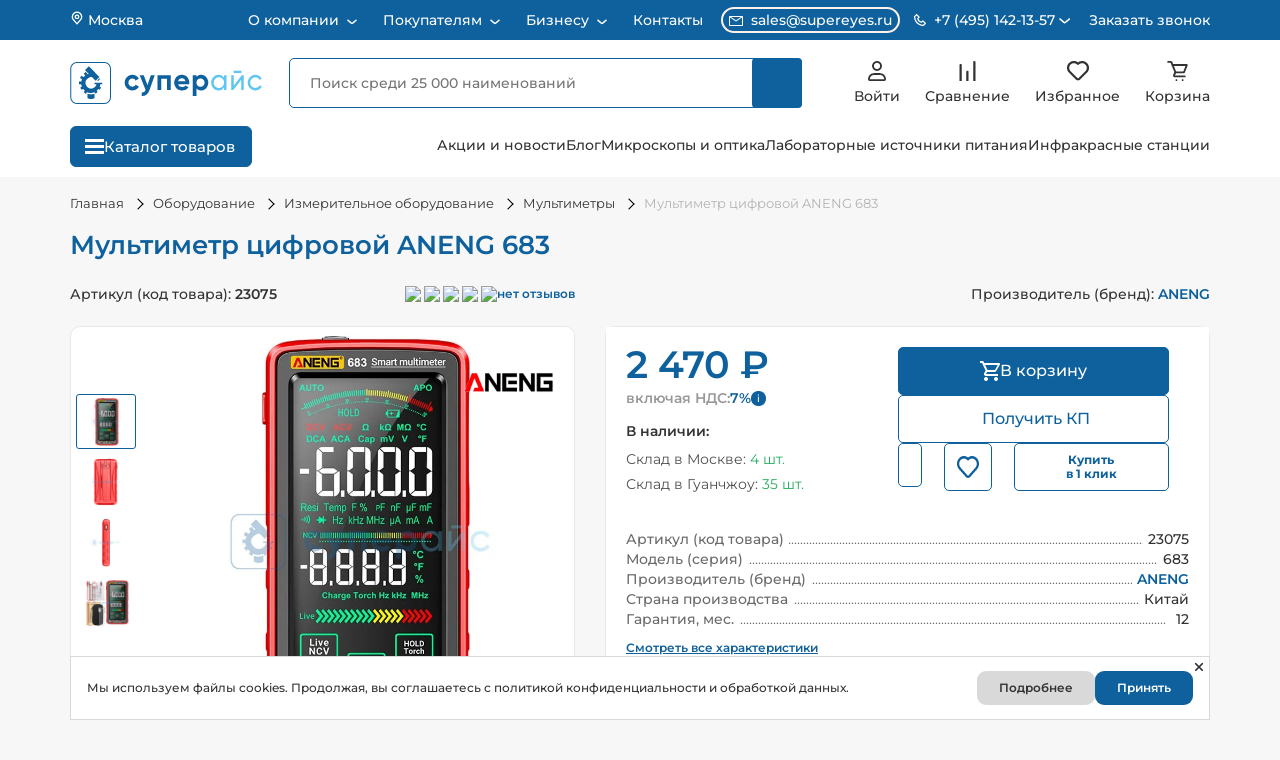

--- FILE ---
content_type: text/html; charset=UTF-8
request_url: https://supereyes.ru/catalog/Multimeters/aneng_683/
body_size: 140104
content:
    <!DOCTYPE html>
    <!--[if lt IE 7 ]>
    <html lang="ru" class="no-js ie6"><![endif]-->
    <!--[if IE 7 ]>
    <html lang="ru" class="no-js ie7"><![endif]-->
    <!--[if IE 8 ]>
    <html lang="ru" class="no-js ie8"><![endif]-->
    <!--[if IE 9 ]>
    <html lang="ru" class="no-js ie9"><![endif]-->
    <!--[if (gt IE 9)|!(IE)]><!-->
    <html lang="ru" class="no-js"><!--<![endif]-->
    <head itemscope itemtype="https://schema.org/WPHeader">
        <link href="/favicon.svg" rel="icon" type="image/svg+xml"/>
        <meta name="viewport" content="width=device-width, initial-scale=1.0, shrink-to-fit=no, user-scalable=no">
        <meta charset="UTF-8">
        <title itemprop="name">Мультиметр цифровой ANENG 683 купить по низкой цене в Москве - интернет магазин Суперайс</title>
        <meta name="robots" content="index, follow" />
        <link rel="canonical" href="https://supereyes.ru/catalog/Multimeters/aneng_683/" />
        <meta name="description"  content="Купить Мультиметр цифровой ANENG 683 с гарантией качества и бесплатной доставкой по Москве и России в короткие сроки! Выгодные цены, прямые поставки. Работаем с юридическими лицами, оплата при получении. Скидки, акции и большой ассортимент!">
        <meta name="keywords"  content="мультиметр цифровой сенсорный купить, мультиметр сенсорный купить, мультиметр цифровой сенсорный, мультиметр цифровой aneng 683">
        <meta itemprop="description"  content="Купить Мультиметр цифровой ANENG 683 с гарантией качества и бесплатной доставкой по Москве и России в короткие сроки! Выгодные цены, прямые поставки. Работаем с юридическими лицами, оплата при получении. Скидки, акции и большой ассортимент!">
        <meta itemprop="keywords"  content="мультиметр цифровой сенсорный купить, мультиметр сенсорный купить, мультиметр цифровой сенсорный, мультиметр цифровой aneng 683">
        <script data-skip-moving="true">(function(w, d, n) {var cl = "bx-core";var ht = d.documentElement;var htc = ht ? ht.className : undefined;if (htc === undefined || htc.indexOf(cl) !== -1){return;}var ua = n.userAgent;if (/(iPad;)|(iPhone;)/i.test(ua)){cl += " bx-ios";}else if (/Windows/i.test(ua)){cl += ' bx-win';}else if (/Macintosh/i.test(ua)){cl += " bx-mac";}else if (/Linux/i.test(ua) && !/Android/i.test(ua)){cl += " bx-linux";}else if (/Android/i.test(ua)){cl += " bx-android";}cl += (/(ipad|iphone|android|mobile|touch)/i.test(ua) ? " bx-touch" : " bx-no-touch");cl += w.devicePixelRatio && w.devicePixelRatio >= 2? " bx-retina": " bx-no-retina";if (/AppleWebKit/.test(ua)){cl += " bx-chrome";}else if (/Opera/.test(ua)){cl += " bx-opera";}else if (/Firefox/.test(ua)){cl += " bx-firefox";}ht.className = htc ? htc + " " + cl : cl;})(window, document, navigator);</script>




<style>.grecaptcha-badge {display: none;}</style>
<script type="extension/settings" data-extension="currency.currency-core">{"region":"ru"}</script>


            
            <!-- Yandex.Metrika counter -->
            
            <!-- /Yandex.Metrika counter -->
                    
        
<meta property="og:title" content="Мультиметр цифровой ANENG 683" />
<meta property="og:description" content="" />
<meta property="og:image" content="https://supereyes.ru/upload/iblock/5a4/cj1tnyd5nl3vqmjktwe5b1ovswj9vksr.jpg" />
<meta property="og:type" content="product" />
<meta property="og:url" content="https://supereyes.ru/catalog/Multimeters/aneng_683/" />
<meta property="og:site_name" content="Магазин инструментов Суперайс (Supereyes)" />
<!-- dev2fun module opengraph -->
<meta property="og:title" content="Мультиметр цифровой ANENG 683 купить по низкой цене в Москве - интернет магазин Суперайс"/>
<meta property="og:description" content="Купить Мультиметр цифровой ANENG 683 с гарантией качества и бесплатной доставкой по Москве и России в короткие сроки! Выгодные цены, прямые поставки. Работаем с..."/>
<meta property="og:url" content="https://supereyes.ru/catalog/Multimeters/aneng_683/"/>
<meta property="og:type" content="website"/>
<meta property="og:site_name" content="Магазин инструментов Суперайс (Supereyes)"/>
<meta property="og:image" content="https://supereyes.ru/upload/iblock/5a4/cj1tnyd5nl3vqmjktwe5b1ovswj9vksr.jpg"/>
<meta property="og:image:type" content="image/jpeg"/>
<meta property="og:image:width" content="800"/>
<meta property="og:image:height" content="800"/>
<!-- /dev2fun module opengraph -->
            <!-- Rating Mail.ru counter -->
            <script type="text/javascript" data-skip-moving='true'>
                var _tmr = window._tmr || (window._tmr = []);
                _tmr.push({id: "3232972", type: "pageView", start: (new Date()).getTime(), pid: "USER_ID"});
                (function (d, w, id) {
                    if (d.getElementById(id)) return;
                    var ts = d.createElement("script");
                    ts.type = "text/javascript";
                    ts.async = true;
                    ts.id = id;
                    ts.src = "https://top-fwz1.mail.ru/js/code.js";
                    var f = function () {
                        var s = d.getElementsByTagName("script")[0];
                        s.parentNode.insertBefore(ts, s);
                    };
                    if (w.opera == "[object Opera]") {
                        d.addEventListener("DOMContentLoaded", f, false);
                    } else {
                        f();
                    }
                })(document, window, "topmailru-code");
            </script>
            <!-- / Rating Mail.ru counter -->
                <link href="/bitrix/cache/css/arturgolubev.cssinliner/v600_s1/css_united/b51f0264fedf277df2ed3c12a7ca430d.css" type="text/css"  rel="stylesheet" media="screen, print" onerror="document.body.classList.add('agic_reload_css');" >
</head>
<body>
    <div class="schema_org" itemscope itemtype="https://schema.org/Organization" style="display:none;">
        <span itemprop="name">Суперайс</span>
        <div itemprop="address" itemscope itemtype="https://schema.org/PostalAddress">
            <span itemprop="streetAddress">2-й Котляковский переулок, дом 1 строение 37</span>
            <span itemprop="postalCode">115201</span>
            <span itemprop="addressLocality">Москва, Россия</span>
        </div>
        <span itemprop="telephone">8 800 550-13-57</span>
        <span itemprop="email">sales@supereyes.ru</span>
    </div>
    <div itemscope itemtype="http://schema.org/LocalBusiness" style="display:none;">
        <span itemprop="name">Суперайс</span>
        <div itemprop="address" itemscope itemtype="https://schema.org/PostalAddress">
            <span itemprop="streetAddress">2-й Котляковский переулок, дом 1 строение 37</span>
            <span itemprop="postalCode">115201</span>
            <span itemprop="addressLocality">Москва, Россия</span>
        </div>
        <span itemprop="telephone">8 800 550-13-57</span>
        <span itemprop="email">sales@supereyes.ru</span>
    </div>
    <noscript>
        <div>
            <img src="https://top-fwz1.mail.ru/counter?id=3232972;js=na"
                 style="border:0;position:absolute;left:-9999px;"
                 alt="Top.Mail.Ru"/>
        </div>
    </noscript>
        <div id="sp_panel" class="hidden-xs"></div>
    <div class="backdrop"></div>
    <header class="header header_product">
        <div class="header-top__block">
            <div class="container">
                <div class="header-top__wrap">
                    <a href="javascript:void(0);" class="header-top__city" data-fancybox="" data-src="#location">
                        <svg width="14" height="14" viewBox="0 0 14 14" fill="none" xmlns="http://www.w3.org/2000/svg">
                            <path d="M7 7.58325C7.9665 7.58325 8.75 6.79975 8.75 5.83325C8.75 4.86675 7.9665 4.08325 7 4.08325C6.0335 4.08325 5.25 4.86675 5.25 5.83325C5.25 6.79975 6.0335 7.58325 7 7.58325Z"
                                  stroke="white" stroke-width="1.33333" stroke-linecap="round" stroke-linejoin="round"/>
                            <path d="M7.00065 1.16663C5.76297 1.16663 4.57599 1.65829 3.70082 2.53346C2.82565 3.40863 2.33398 4.59562 2.33398 5.83329C2.33398 6.93696 2.56848 7.65913 3.20898 8.45829L7.00065 12.8333L10.7923 8.45829C11.4328 7.65913 11.6673 6.93696 11.6673 5.83329C11.6673 4.59562 11.1757 3.40863 10.3005 2.53346C9.42531 1.65829 8.23833 1.16663 7.00065 1.16663V1.16663Z"
                                  stroke="white" stroke-width="1.33333" stroke-linecap="round" stroke-linejoin="round"/>
                        </svg>
                        Москва                    </a>
                    <div itemscope="" itemtype="http://schema.org/SiteNavigationElement">
<ul class="header-top__menu" itemprop="about" itemscope="" itemtype="http://schema.org/ItemList">
    
                                    <li class="header-top__item" itemprop="itemListElement" itemscope="" itemtype="http://schema.org/ItemList">
                    <a href="javascript:void(0);"
                       class="header-top__link "
                       title="О компании" itemprop="url">
                        О компании                        <meta itemprop="name" content="О компании" />
                    </a>
                    <svg class="arrow" width="10" height="6" viewBox="0 0 10 6" fill="none" xmlns="http://www.w3.org/2000/svg">
                        <path d="M9 1.28566L5.78095 4.04485C5.33156 4.43004 4.66844 4.43004 4.21905 4.04485L1 1.28566" stroke="white" stroke-width="1.5" stroke-linecap="round"/>
                    </svg>
                    <ul class="header-top__submenu" itemprop="itemListElement" itemscope="" itemtype="http://schema.org/ItemList">
                    
                                                            <li class="topmenu_sub_li" itemprop="itemListElement" itemscope="" itemtype="http://schema.org/ItemList">
                            <a class="topmenu_sub_item" href="/about/" title="О компании «Суперайс»" itemprop="url">
                                О компании «Суперайс»                                <meta itemprop="name" content="О компании «Суперайс»" />
                            </a>
                        </li>
                                                                                    
                                                            <li class="topmenu_sub_li" itemprop="itemListElement" itemscope="" itemtype="http://schema.org/ItemList">
                            <a class="topmenu_sub_item" href="/about/sertifikaty/" title="Сертификаты" itemprop="url">
                                Сертификаты                                <meta itemprop="name" content="Сертификаты" />
                            </a>
                        </li>
                                                                                    
                                                            <li class="topmenu_sub_li" itemprop="itemListElement" itemscope="" itemtype="http://schema.org/ItemList">
                            <a class="topmenu_sub_item" href="/about/blagodarstvennye-pisma/" title="Отзывы и благодарственные письма" itemprop="url">
                                Отзывы и благодарственные письма                                <meta itemprop="name" content="Отзывы и благодарственные письма" />
                            </a>
                        </li>
                                                                                    
                                                            <li class="topmenu_sub_li" itemprop="itemListElement" itemscope="" itemtype="http://schema.org/ItemList">
                            <a class="topmenu_sub_item" href="/about/demonstratsionnyy-zal/" title="Демозал" itemprop="url">
                                Демозал                                <meta itemprop="name" content="Демозал" />
                            </a>
                        </li>
                                                                                    
                                                            <li class="topmenu_sub_li" itemprop="itemListElement" itemscope="" itemtype="http://schema.org/ItemList">
                            <a class="topmenu_sub_item" href="/brands/" title="Бренды" itemprop="url">
                                Бренды                                <meta itemprop="name" content="Бренды" />
                            </a>
                        </li>
                                                                                                </ul></li>            
                                    <li class="header-top__item" itemprop="itemListElement" itemscope="" itemtype="http://schema.org/ItemList">
                    <a href="javascript:void(0);"
                       class="header-top__link "
                       title="Покупателям" itemprop="url">
                        Покупателям                        <meta itemprop="name" content="Покупателям" />
                    </a>
                    <svg class="arrow" width="10" height="6" viewBox="0 0 10 6" fill="none" xmlns="http://www.w3.org/2000/svg">
                        <path d="M9 1.28566L5.78095 4.04485C5.33156 4.43004 4.66844 4.43004 4.21905 4.04485L1 1.28566" stroke="white" stroke-width="1.5" stroke-linecap="round"/>
                    </svg>
                    <ul class="header-top__submenu" itemprop="itemListElement" itemscope="" itemtype="http://schema.org/ItemList">
                    
                                                            <li class="topmenu_sub_li" itemprop="itemListElement" itemscope="" itemtype="http://schema.org/ItemList">
                            <a class="topmenu_sub_item" href="/about/howto/" title="Как сделать заказ" itemprop="url">
                                Как сделать заказ                                <meta itemprop="name" content="Как сделать заказ" />
                            </a>
                        </li>
                                                                                    
                                                            <li class="topmenu_sub_li" itemprop="itemListElement" itemscope="" itemtype="http://schema.org/ItemList">
                            <a class="topmenu_sub_item" href="/about/delivery/" title="Способы доставки" itemprop="url">
                                Способы доставки                                <meta itemprop="name" content="Способы доставки" />
                            </a>
                        </li>
                                                                                    
                                                            <li class="topmenu_sub_li" itemprop="itemListElement" itemscope="" itemtype="http://schema.org/ItemList">
                            <a class="topmenu_sub_item" href="/about/chavo/" title="Способы оплаты" itemprop="url">
                                Способы оплаты                                <meta itemprop="name" content="Способы оплаты" />
                            </a>
                        </li>
                                                                                    
                                                            <li class="topmenu_sub_li" itemprop="itemListElement" itemscope="" itemtype="http://schema.org/ItemList">
                            <a class="topmenu_sub_item" href="/about/guaranty/" title="Обмен, возврат, гарантия" itemprop="url">
                                Обмен, возврат, гарантия                                <meta itemprop="name" content="Обмен, возврат, гарантия" />
                            </a>
                        </li>
                                                                                    
                                                            <li class="topmenu_sub_li" itemprop="itemListElement" itemscope="" itemtype="http://schema.org/ItemList">
                            <a class="topmenu_sub_item" href="/about/puskonaladochnye-raboty/" title="Пусконаладочные работы" itemprop="url">
                                Пусконаладочные работы                                <meta itemprop="name" content="Пусконаладочные работы" />
                            </a>
                        </li>
                                                                                                </ul></li>            
                                    <li class="header-top__item" itemprop="itemListElement" itemscope="" itemtype="http://schema.org/ItemList">
                    <a href="javascript:void(0);"
                       class="header-top__link "
                       title="Бизнесу" itemprop="url">
                        Бизнесу                        <meta itemprop="name" content="Бизнесу" />
                    </a>
                    <svg class="arrow" width="10" height="6" viewBox="0 0 10 6" fill="none" xmlns="http://www.w3.org/2000/svg">
                        <path d="M9 1.28566L5.78095 4.04485C5.33156 4.43004 4.66844 4.43004 4.21905 4.04485L1 1.28566" stroke="white" stroke-width="1.5" stroke-linecap="round"/>
                    </svg>
                    <ul class="header-top__submenu" itemprop="itemListElement" itemscope="" itemtype="http://schema.org/ItemList">
                    
                                                            <li class="topmenu_sub_li" itemprop="itemListElement" itemscope="" itemtype="http://schema.org/ItemList">
                            <a class="topmenu_sub_item" href="/about/opt/" title="Юридическим лицам" itemprop="url">
                                Юридическим лицам                                <meta itemprop="name" content="Юридическим лицам" />
                            </a>
                        </li>
                                                                                    
                                                            <li class="topmenu_sub_li" itemprop="itemListElement" itemscope="" itemtype="http://schema.org/ItemList">
                            <a class="topmenu_sub_item" href="/about/tendery-goszakupki/" title="Тендеры и госзакупки" itemprop="url">
                                Тендеры и госзакупки                                <meta itemprop="name" content="Тендеры и госзакупки" />
                            </a>
                        </li>
                                                                                    
                                                            <li class="topmenu_sub_li" itemprop="itemListElement" itemscope="" itemtype="http://schema.org/ItemList">
                            <a class="topmenu_sub_item" href="/about/postavka-oborudovaniya-iz-kitaya/" title="Поставка оборудования из Китая под заказ" itemprop="url">
                                Поставка оборудования из Китая под заказ                                <meta itemprop="name" content="Поставка оборудования из Китая под заказ" />
                            </a>
                        </li>
                                                                                                </ul></li>            
                                                            <li class="header-top__item" itemprop="itemListElement" itemscope="" itemtype="http://schema.org/ItemList">
                            <a href="/about/contacts/" class="header-top__link" itemprop="url">
                                Контакты                            <meta itemprop="name" content="Контакты" />
                            </a>
                        </li>
                                                                                        </ul>
                        </div>                                        <div class="header-top__contacts">
                        <a href="mailto:sales@supereyes.ru" class="contacts__item contacts__item_email">
                            <svg width="14" height="10" viewBox="0 0 14 10" fill="none"
                                 xmlns="http://www.w3.org/2000/svg">
                                <path d="M13 0H1C0.734784 0 0.48043 0.105357 0.292893 0.292893C0.105357 0.48043 0 0.734784 0 1V9C0 9.26522 0.105357 9.51957 0.292893 9.70711C0.48043 9.89464 0.734784 10 1 10H13C13.2652 10 13.5196 9.89464 13.7071 9.70711C13.8946 9.51957 14 9.26522 14 9V1C14 0.734784 13.8946 0.48043 13.7071 0.292893C13.5196 0.105357 13.2652 0 13 0V0ZM11.9 1L7 4.39L2.1 1H11.9ZM1 9V1.455L6.715 5.41C6.7987 5.46806 6.89813 5.49918 7 5.49918C7.10187 5.49918 7.2013 5.46806 7.285 5.41L13 1.455V9H1Z"
                                      fill="white"/>
                            </svg>
                            sales@supereyes.ru                        </a>
                        <div class="contacts__item contacts__item_phone">
                            <div class="contacts__item_phone-holder">
                                <svg width="12" height="12" viewBox="0 0 12 12" fill="none"
                                     xmlns="http://www.w3.org/2000/svg">
                                    <path d="M9.28889 6.49885C9.23031 6.44016 9.16073 6.39361 9.08414 6.36184C9.00754 6.33008 8.92543 6.31373 8.84251 6.31373C8.75959 6.31373 8.67749 6.33008 8.60089 6.36184C8.5243 6.39361 8.45472 6.44016 8.39613 6.49885L7.38973 7.50526C6.92314 7.36635 6.05248 7.05067 5.50066 6.49885C4.94884 5.94703 4.63315 5.07636 4.49425 4.60978L5.50066 3.60337C5.55934 3.54479 5.6059 3.47521 5.63766 3.39861C5.66943 3.32202 5.68578 3.23991 5.68578 3.15699C5.68578 3.07407 5.66943 2.99196 5.63766 2.91537C5.6059 2.83877 5.55934 2.76919 5.50066 2.71061L2.97517 0.185119C2.91658 0.126436 2.847 0.0798797 2.77041 0.0481149C2.69381 0.0163501 2.61171 0 2.52879 0C2.44586 0 2.36376 0.0163501 2.28716 0.0481149C2.21057 0.0798797 2.14099 0.126436 2.0824 0.185119L0.370121 1.8974C0.1302 2.13732 -0.00491426 2.4669 0.00013672 2.80342C0.0146583 3.7025 0.252686 6.82527 2.71378 9.28636C5.17487 11.7475 8.29764 11.9848 9.19735 12H9.21502C9.54839 12 9.86344 11.8687 10.1021 11.63L11.8144 9.91773C11.8731 9.85915 11.9196 9.78957 11.9514 9.71297C11.9832 9.63638 11.9995 9.55427 11.9995 9.47135C11.9995 9.38843 11.9832 9.30632 11.9514 9.22973C11.9196 9.15313 11.8731 9.08355 11.8144 9.02497L9.28889 6.49885ZM9.20871 10.7366C8.42076 10.7234 5.72479 10.5119 3.60654 8.39297C1.48134 6.26777 1.27551 3.56233 1.26288 2.79016L2.52879 1.52426L4.16152 3.15699L3.34515 3.97336C3.27094 4.04751 3.21638 4.13899 3.18639 4.23952C3.15641 4.34006 3.15195 4.44648 3.17342 4.54917C3.18857 4.62178 3.55919 6.34353 4.60726 7.39161C5.65534 8.43969 7.3771 8.8103 7.44971 8.82546C7.55233 8.84753 7.65886 8.84343 7.75949 8.81353C7.86011 8.78363 7.9516 8.72889 8.02552 8.65435L8.84251 7.83799L10.4752 9.47072L9.20871 10.7366V10.7366Z"
                                          fill="white"/>
                                </svg>
                                                                <span>+7 (495) 142-13-57</span>
                                <svg width="12" height="6" viewBox="0 0 12 6" fill="none"
                                     xmlns="http://www.w3.org/2000/svg">
                                    <path d="M10.333 1L6.44729 4.33061C5.9979 4.7158 5.33478 4.7158 4.88539 4.33061L0.999676 1"
                                          stroke="white" stroke-width="1.5" stroke-linecap="round"/>
                                </svg>
                            </div>
                            <div class="phone-block">
                                                                    <div class="number-block">
                                        <a href="tel:+74951421357"
                                           class="phone-block__number phone-block__number_region">+7 (495) 142-13-57</a>
                                        <div class="phone-block__text">Для Москвы и Московской области</div>
                                    </div>
                                                                    <div class="number-block">
                                    <a href="tel:88005501357"
                                       class="phone-block__number">8 (800) 550-13-57</a>
                                    <div class="phone-block__text">Бесплатный звонок для регионов России</div>
                                </div>
                                <div class="phone-block__schedule">
                                    <div class="schedule__header">Принимаем звонки</div>
                                    <div class="schedule__text">
                                        Пн–Пт: 07:00 – 18:00<br>
                                        Сб: 07:00 – 16:00<br>
                                        Вс: 09:00 – 16:00
                                    </div>
                                </div>
                            </div>
                        </div>
                        <a href="javascript:void(0);" class="header-top__order-call order-call" data-fancybox=""
                           data-src="#headerOrderCall">Заказать звонок</a>
                    </div>
                </div>
            </div>
        </div>
        <div class="header-middle__block">
            <div class="container">
                <div class="header-middle__wrap">
                    <a href="javascript:void(0);" class="header-middle__city" data-src="#location">
                        <svg xmlns="http://www.w3.org/2000/svg" width="14" height="14" viewBox="0 0 14 14" fill="none">
                            <path d="M7 7.58325C7.9665 7.58325 8.75 6.79975 8.75 5.83325C8.75 4.86675 7.9665 4.08325 7 4.08325C6.0335 4.08325 5.25 4.86675 5.25 5.83325C5.25 6.79975 6.0335 7.58325 7 7.58325Z"
                                  stroke="#333333" stroke-width="1.33333" stroke-linecap="round"
                                  stroke-linejoin="round"/>
                            <path d="M6.99967 1.16663C5.762 1.16663 4.57501 1.65829 3.69984 2.53346C2.82467 3.40863 2.33301 4.59562 2.33301 5.83329C2.33301 6.93696 2.56751 7.65913 3.20801 8.45829L6.99967 12.8333L10.7913 8.45829C11.4318 7.65913 11.6663 6.93696 11.6663 5.83329C11.6663 4.59562 11.1747 3.40863 10.2995 2.53346C9.42434 1.65829 8.23735 1.16663 6.99967 1.16663V1.16663Z"
                                  stroke="#333333" stroke-width="1.33333" stroke-linecap="round"
                                  stroke-linejoin="round"/>
                        </svg>
                        <span class="header-middle__city-text">Москва</span>
                    </a>
                    <div class="header-middle__logo">
                        <a href="/">
                                <svg viewBox="0 0 692 148" fill="none" xmlns="http://www.w3.org/2000/svg">
        <path d="M125.504 1.97266H23.1091C11.6051 1.97266 2.2793 12.7366 2.2793 26.0146V121.985C2.2793 135.263 11.6051 146.027 23.1091 146.027H125.504C137.008 146.027 146.334 135.263 146.334 121.985V26.0146C146.334 12.7366 137.008 1.97266 125.504 1.97266Z" stroke="#0E619D" stroke-width="3.588" stroke-miterlimit="10"/>
        <path d="M224.739 100.326C217.412 100.326 210.384 97.4153 205.203 92.2341C200.022 87.0529 197.111 80.0257 197.111 72.6984C197.111 65.3711 200.022 58.344 205.203 53.1628C210.384 47.9816 217.412 45.0709 224.739 45.0709C229.617 44.9956 234.426 46.235 238.66 48.6589C242.711 50.9645 246.017 54.3823 248.186 58.5079L236.561 65.3072C235.53 63.1565 233.873 61.368 231.807 60.1764C229.631 58.9084 227.15 58.2571 224.631 58.2926C222.769 58.2362 220.915 58.5657 219.186 59.2604C217.457 59.955 215.891 60.9998 214.585 62.3291C213.258 63.6863 212.221 65.2989 211.536 67.0691C210.852 68.8392 210.534 70.73 210.602 72.6267C210.558 74.5151 210.887 76.3936 211.571 78.1545C212.254 79.9154 213.278 81.5242 214.585 82.8884C215.898 84.2036 217.468 85.2356 219.195 85.9206C220.923 86.6056 222.773 86.9291 224.631 86.8711C227.175 86.9293 229.689 86.3102 231.915 85.0771C233.982 83.9114 235.642 82.1392 236.669 80L248.384 86.6917C246.111 90.8482 242.725 94.2896 238.607 96.6304C234.398 99.0808 229.609 100.357 224.739 100.326Z" fill="#0E619D"/>
        <path d="M279.473 81.7046L291.098 46.5422H305.45L286.542 98.8732C281.231 113.584 272.022 120.563 258.914 119.809V107.251C261.857 107.647 264.844 106.953 267.312 105.301C269.779 103.649 271.559 101.153 272.315 98.2812L251.164 46.5781H265.516L279.473 81.7046Z" fill="#0E619D"/>
        <path d="M315.068 46.5422H362.896V98.8732H349.334V59.2079H328.559V98.8732H315.068V46.5422Z" fill="#0E619D"/>
        <path d="M429.255 78.2422H389.787C391.521 84.8082 396.437 88.0913 404.534 88.0913C406.767 88.234 409.002 87.8318 411.046 86.9192C413.09 86.0067 414.881 84.6112 416.266 82.8528L427.138 89.1318C421.971 96.5948 414.371 100.326 404.336 100.326C395.665 100.326 388.716 97.7131 383.49 92.4865C378.471 87.1467 375.669 80.0987 375.652 72.7703C375.636 65.4419 378.405 58.3811 383.4 53.0186C385.973 50.3769 389.072 48.3046 392.496 46.9356C395.92 45.5666 399.593 44.9315 403.278 45.0712C406.822 44.9519 410.35 45.6004 413.62 46.9722C416.89 48.344 419.824 50.4065 422.222 53.0186C424.714 55.6507 426.663 58.7486 427.956 62.1349C429.249 65.5212 429.861 69.1293 429.757 72.7526C429.732 74.5927 429.564 76.428 429.255 78.2422ZM389.59 67.7832H416.284C415.772 64.7447 414.172 61.9966 411.781 60.0521C409.391 58.1075 406.375 57.0996 403.296 57.2165C400.081 57.1061 396.922 58.0791 394.326 59.9793C391.874 61.939 390.196 64.7038 389.59 67.7832Z" fill="#0E619D"/>
        <path d="M472.796 45.0713C476.189 45.0492 479.547 45.7571 482.643 47.1469C485.738 48.5367 488.498 50.576 490.736 53.1263C495.586 58.5129 498.27 65.5045 498.27 72.7527C498.27 80.0009 495.586 86.9925 490.736 92.379C488.494 94.9172 485.731 96.9413 482.634 98.313C479.538 99.6846 476.182 100.371 472.796 100.327C465.477 100.327 459.825 97.785 455.843 92.702V119.809H442.334V46.5424H455.843V52.7138C459.825 47.6188 465.477 45.0713 472.796 45.0713ZM459.915 83.3732C462.729 86.0001 466.435 87.4612 470.285 87.4612C474.134 87.4612 477.84 86.0001 480.654 83.3732C482.041 81.9722 483.127 80.3029 483.845 78.4674C484.564 76.6319 484.9 74.669 484.834 72.6989C484.905 70.7444 484.57 68.7964 483.851 66.9777C483.131 65.159 482.043 63.5092 480.654 62.1323C477.869 59.4487 474.152 57.9493 470.285 57.9493C466.417 57.9493 462.7 59.4487 459.915 62.1323C458.555 63.5253 457.493 65.1804 456.793 66.9969C456.093 68.8135 455.769 70.7535 455.843 72.6989C455.774 74.6599 456.1 76.6148 456.799 78.4481C457.498 80.2814 458.558 81.956 459.915 83.3732Z" fill="#0E619D"/>
        <path d="M555.069 55.5303V46.5603H564.165V98.8912H555.069V89.9212C552.997 93.2459 550.076 95.9588 546.608 97.7811C543.14 99.6035 539.249 100.47 535.335 100.291C531.829 100.353 528.349 99.6766 525.122 98.3041C521.895 96.9316 518.993 94.8944 516.606 92.3252C511.628 87.0453 508.855 80.063 508.855 72.8065C508.855 65.5499 511.628 58.5676 516.606 53.2878C518.991 50.7104 521.891 48.6618 525.117 47.2743C528.343 45.8869 531.824 45.1913 535.335 45.2327C544.018 45.1968 550.596 48.6294 555.069 55.5303ZM536.43 91.4103C538.896 91.4693 541.348 91.0221 543.634 90.0964C545.92 89.1707 547.993 87.7862 549.723 86.0283C551.469 84.2666 552.845 82.1733 553.769 79.8718C554.693 77.5702 555.148 75.107 555.105 72.6271C555.164 70.1611 554.717 67.7092 553.791 65.4227C552.866 63.1363 551.481 61.064 549.723 59.3336C546.197 55.8497 541.44 53.8959 536.484 53.8959C531.527 53.8959 526.77 55.8497 523.244 59.3336C521.489 61.0659 520.106 63.1386 519.18 65.4246C518.255 67.7105 517.806 70.1615 517.862 72.6271C517.822 75.1066 518.278 77.5689 519.202 79.8701C520.126 82.1712 521.5 84.2648 523.244 86.0283C524.955 87.7845 527.008 89.1713 529.276 90.1032C531.543 91.035 533.978 91.4921 536.43 91.4461V91.4103Z" fill="#5FC6F1"/>
        <path d="M590.124 83.2654L619.115 46.5422H626.452V98.8732H617.482V62.1321L588.491 98.8732H581.172V46.5422H590.142L590.124 83.2654Z" fill="#5FC6F1"/>
        <path d="M668.001 100.237C663.777 100.225 659.612 99.2407 655.829 97.3614C652.046 95.482 648.746 92.7576 646.184 89.3988C643.623 86.04 641.868 82.137 641.056 77.9916C640.244 73.8462 640.397 69.5696 641.503 65.4926C642.608 61.4157 644.637 57.6477 647.431 54.4802C650.226 51.3127 653.712 48.8305 657.619 47.2257C661.527 45.621 665.751 44.9366 669.965 45.2257C674.179 45.5147 678.271 46.7694 681.922 48.8926C685.914 51.2364 689.117 54.7148 691.126 58.8852L683.483 63.2804C682.157 60.4894 680.027 58.1589 677.366 56.5888C674.541 54.8913 671.296 54.0211 668.001 54.0772C665.552 54.0266 663.119 54.4781 660.851 55.4037C658.583 56.3293 656.529 57.7095 654.815 59.4592C651.451 63.047 649.579 67.7808 649.579 72.6989C649.579 77.6171 651.451 82.3508 654.815 85.9386C656.529 87.6884 658.583 89.0686 660.851 89.9942C663.119 90.9198 665.552 91.3712 668.001 91.3206C671.304 91.3641 674.558 90.5149 677.419 88.8629C680.133 87.2909 682.347 84.9836 683.806 82.2071L691.556 86.71C689.286 90.8567 685.915 94.296 681.815 96.6488C677.62 99.073 672.845 100.313 668.001 100.237Z" fill="#5FC6F1"/>
        <path d="M617.912 30.7371H589.656V38.6845H617.912V30.7371Z" fill="#5FC6F1"/>
        <path d="M105.603 57.234L97.9961 64.8411L100.928 67.7725L108.535 60.1654L105.603 57.234Z" fill="#0E619D"/>
        <path d="M115.793 78.2682V73.4939H88.2692V78.2682H96.0194C94.6651 82.4856 92.1167 86.2198 88.683 89.0182C84.1952 92.7315 79.3705 94.3229 74.209 93.7924C69.0475 93.262 64.6367 90.782 60.9764 86.3526C57.0403 81.5783 55.2924 76.7643 55.7327 71.9104C55.9528 69.5046 56.6662 67.17 57.8285 65.0521C58.9909 62.9342 60.5771 61.0785 62.4883 59.6008C65.5836 57.0466 70.6136 52.4394 78.3149 52.4394L92.3592 66.4837L105.974 52.8691L68.0344 14.9297L54.4516 28.5602L67.7081 41.8088C66.3594 42.1304 65.0309 42.5317 63.7296 43.0103L63.3795 43.1455L56.9422 34.902L49.4466 40.7505L54.9688 47.8164C54.5232 48.1585 54.0776 48.5007 53.64 48.8667C51.9792 50.2305 50.4133 51.706 48.9532 53.2829L41.203 48.1506L35.9514 56.1076L43.431 61.0649C42.1528 63.5313 41.244 66.1721 40.7336 68.9027H32.8242V78.4512H40.5267C40.8859 81.1649 41.5947 83.8207 42.6353 86.3526L36.7311 90.6096L42.3011 98.32L47.4016 94.6518C47.8552 95.2645 48.3326 95.8692 48.8259 96.474C50.1964 98.1467 51.6941 99.711 53.3058 101.153L49.55 106.723L57.5071 111.982L61.239 106.46C64.5212 108.015 68.0584 108.962 71.6787 109.253C77.3275 109.731 83.0002 108.669 88.0942 106.182L91.9852 111.585L99.6956 106.015L96.1149 101.041L96.5287 100.715C98.5717 98.9927 100.418 97.05 102.035 94.9223L107.287 97.954L112.061 89.7184L106.96 86.7743C107.913 84.046 108.54 81.2149 108.83 78.3398L115.793 78.2682Z" fill="#0E619D"/>
        <path d="M63.1582 111.728V127.411C67.0077 129.537 71.3332 130.651 75.7304 130.651C80.1276 130.651 84.4531 129.537 88.3026 127.411V111.131C85.6927 112.166 83.3453 114.099 76.5261 114.107C68.5213 114.107 65.8 112.77 63.1582 111.728Z" fill="#0E619D"/>
    </svg>
                            </a>
                    </div>
                    <div class="header-middle__menu">
                        
                    </div>
                    <div class="header-middle__phone">
                                                <a href="tel:+74951421357" class="header-middle__phone-icon">
                            <svg xmlns="http://www.w3.org/2000/svg" width="18" height="18" viewBox="0 0 18 18" fill="none">
                                <path d="M13.9333 9.74827C13.8455 9.66025 13.7411 9.59041 13.6262 9.54277C13.5113 9.49512 13.3881 9.47059 13.2638 9.47059C13.1394 9.47059 13.0162 9.49512 12.9013 9.54277C12.7864 9.59041 12.6821 9.66025 12.5942 9.74827L11.0846 11.2579C10.3847 11.0495 9.07871 10.576 8.25098 9.74827C7.42325 8.92054 6.94973 7.61455 6.74137 6.91467L8.25098 5.40506C8.33901 5.31718 8.40884 5.21281 8.45649 5.09792C8.50414 4.98303 8.52866 4.85987 8.52866 4.73549C8.52866 4.61111 8.50414 4.48795 8.45649 4.37305C8.40884 4.25816 8.33901 4.15379 8.25098 4.06592L4.46275 0.277679C4.37487 0.189654 4.2705 0.11982 4.15561 0.0721724C4.04072 0.0245251 3.91756 0 3.79318 0C3.6688 0 3.54564 0.0245251 3.43074 0.0721724C3.31585 0.11982 3.21148 0.189654 3.12361 0.277679L0.555182 2.8461C0.195299 3.20599 -0.00737139 3.70035 0.000205081 4.20513C0.0219874 5.55375 0.379029 10.2379 4.07067 13.9295C7.7623 17.6212 12.4465 17.9773 13.796 18H13.8225C14.3226 18 14.7952 17.803 15.1532 17.445L17.7216 14.8766C17.8096 14.7887 17.8794 14.6844 17.9271 14.5695C17.9747 14.4546 17.9993 14.3314 17.9993 14.207C17.9993 14.0826 17.9747 13.9595 17.9271 13.8446C17.8794 13.7297 17.8096 13.6253 17.7216 13.5375L13.9333 9.74827ZM13.8131 16.1049C12.6311 16.085 8.58719 15.7678 5.40981 12.5895C2.22201 9.40165 1.91326 5.3435 1.89432 4.18525L3.79318 2.28639L6.24227 4.73549L5.01772 5.96004C4.90641 6.07127 4.82456 6.20848 4.77959 6.35928C4.73461 6.51009 4.72792 6.66972 4.76012 6.82375C4.78285 6.93266 5.33878 9.5153 6.9109 11.0874C8.48301 12.6595 11.0656 13.2155 11.1746 13.2382C11.3285 13.2713 11.4883 13.2651 11.6392 13.2203C11.7902 13.1754 11.9274 13.0933 12.0383 12.9815L13.2638 11.757L15.7129 14.2061L13.8131 16.1049Z"
                                      fill="#333333"/>
                            </svg>
                        </a>
                        <span class="header-middle__phone-tel"><a href="tel:+74951421357">+7 (495) 142-13-57</a></span>
                    </div>

                    

    <div class="cat-mob-menu__btn js-cat-mob-menu__btn">
        <i></i>
        <i></i>
        <i></i>
    </div>

    <div class="cat-mob-menu__box js-cat-mob-menu__box">

        <div class="cat-mob-menu__btn-close js-cat-mob-menu__btn-close">
            <svg width="22" height="22" viewBox="0 0 22 22" fill="none" xmlns="http://www.w3.org/2000/svg">
                <path d="M20.8887 1.04932L0.888672 21.0493M20.8887 21.0493L0.888672 1.04932L20.8887 21.0493Z" stroke="#333333" stroke-width="1.16667" stroke-linecap="round"></path>
            </svg>
        </div>

        <div class="cat-mob-menu__title">Каталог</div>

        <div class="cat-mob-menu__wrap">

            <ul>
                                    
                                            <li class=" js-cat-mob-menu__li cat-mob-menu__li-lvl2">
                            <div class="cat-mob-menu__a cat-mob-menu__a-lvl2">
                                <a href="/catalog/cat_2/">
                                    Измерительное оборудование                                    <span>(8299)</span>
                                </a>
                                <div class="cat-mob-menu__arr-btn js-cat-mob-menu__arr-btn"></div>
                            </div>
                            <ul>
                    
                                        
                                            <li class=" js-cat-mob-menu__li cat-mob-menu__li-lvl3">
                            <div class="cat-mob-menu__a cat-mob-menu__a-lvl3">
                                <a href="/catalog/Oscilloscopes/">
                                    Осциллографы                                    <span>(1015)</span>
                                </a>
                                <div class="cat-mob-menu__arr-btn js-cat-mob-menu__arr-btn"></div>
                            </div>
                            <ul>
                    
                                        
                                            <li class="js-cat-mob-menu__li cat-mob-menu__li-lvl4">
                            <div class="cat-mob-menu__a cat-mob-menu__a-lvl4">
                                <a href="/catalog/oscilloscopes_digital/">
                                    Осциллографы цифровые настольные                                    <span>(419)</span>
                                </a>
                                <div class="cat-mob-menu__arr-btn js-cat-mob-menu__arr-btn"></div>
                            </div>
                        </li>
                    
                                        
                                            <li class="js-cat-mob-menu__li cat-mob-menu__li-lvl4">
                            <div class="cat-mob-menu__a cat-mob-menu__a-lvl4">
                                <a href="/catalog/Oscilloscopes_handheld/">
                                    Осциллографы портативные                                    <span>(250)</span>
                                </a>
                                <div class="cat-mob-menu__arr-btn js-cat-mob-menu__arr-btn"></div>
                            </div>
                        </li>
                    
                                        
                                            <li class="js-cat-mob-menu__li cat-mob-menu__li-lvl4">
                            <div class="cat-mob-menu__a cat-mob-menu__a-lvl4">
                                <a href="/catalog/Oscilloscopes_usb/">
                                    Осциллографы USB приставки                                    <span>(101)</span>
                                </a>
                                <div class="cat-mob-menu__arr-btn js-cat-mob-menu__arr-btn"></div>
                            </div>
                        </li>
                    
                                        
                                            <li class="js-cat-mob-menu__li cat-mob-menu__li-lvl4">
                            <div class="cat-mob-menu__a cat-mob-menu__a-lvl4">
                                <a href="/catalog/Oscilloscopes_dso/">
                                    Осциллографы своими руками DSO                                    <span>(10)</span>
                                </a>
                                <div class="cat-mob-menu__arr-btn js-cat-mob-menu__arr-btn"></div>
                            </div>
                        </li>
                    
                                        
                                            <li class="js-cat-mob-menu__li cat-mob-menu__li-lvl4">
                            <div class="cat-mob-menu__a cat-mob-menu__a-lvl4">
                                <a href="/catalog/Aksessuary_k_multimetram_ostsillografam_generatoram/">
                                    Аксессуары к осциллографам                                    <span>(235)</span>
                                </a>
                                <div class="cat-mob-menu__arr-btn js-cat-mob-menu__arr-btn"></div>
                            </div>
                        </li>
                    
                                                                </ul></li>                    
                                            <li class="js-cat-mob-menu__li cat-mob-menu__li-lvl3">
                            <div class="cat-mob-menu__a cat-mob-menu__a-lvl3">
                                <a href="/catalog/elektronnye_nagruzki_electronic_load/">
                                    Электронные нагрузки                                    <span>(465)</span>
                                </a>
                                <div class="cat-mob-menu__arr-btn js-cat-mob-menu__arr-btn"></div>
                            </div>
                        </li>
                    
                                        
                                            <li class="js-cat-mob-menu__li cat-mob-menu__li-lvl3">
                            <div class="cat-mob-menu__a cat-mob-menu__a-lvl3">
                                <a href="/catalog/logicheskie_analizatory/">
                                    Логические анализаторы                                    <span>(40)</span>
                                </a>
                                <div class="cat-mob-menu__arr-btn js-cat-mob-menu__arr-btn"></div>
                            </div>
                        </li>
                    
                                        
                                            <li class="js-cat-mob-menu__li cat-mob-menu__li-lvl3">
                            <div class="cat-mob-menu__a cat-mob-menu__a-lvl3">
                                <a href="/catalog/waveform_generator/">
                                    Генераторы сигналов                                    <span>(340)</span>
                                </a>
                                <div class="cat-mob-menu__arr-btn js-cat-mob-menu__arr-btn"></div>
                            </div>
                        </li>
                    
                                        
                                            <li class="js-cat-mob-menu__li cat-mob-menu__li-lvl3">
                            <div class="cat-mob-menu__a cat-mob-menu__a-lvl3">
                                <a href="/catalog/RLC_Meters/">
                                    Измерители RLC и ESR, тестеры радиодеталей                                    <span>(168)</span>
                                </a>
                                <div class="cat-mob-menu__arr-btn js-cat-mob-menu__arr-btn"></div>
                            </div>
                        </li>
                    
                                        
                                            <li class="js-cat-mob-menu__li cat-mob-menu__li-lvl3">
                            <div class="cat-mob-menu__a cat-mob-menu__a-lvl3">
                                <a href="/catalog/laboratornye_izmeriteli_rlc/">
                                    Лабораторные измерители RLC и анализаторы импеданса                                    <span>(133)</span>
                                </a>
                                <div class="cat-mob-menu__arr-btn js-cat-mob-menu__arr-btn"></div>
                            </div>
                        </li>
                    
                                        
                                            <li class="js-cat-mob-menu__li cat-mob-menu__li-lvl3">
                            <div class="cat-mob-menu__a cat-mob-menu__a-lvl3">
                                <a href="/catalog/Analizatory_spektra/">
                                    Анализаторы спектра                                    <span>(128)</span>
                                </a>
                                <div class="cat-mob-menu__arr-btn js-cat-mob-menu__arr-btn"></div>
                            </div>
                        </li>
                    
                                        
                                            <li class="js-cat-mob-menu__li cat-mob-menu__li-lvl3">
                            <div class="cat-mob-menu__a cat-mob-menu__a-lvl3">
                                <a href="/catalog/Multimeters/">
                                    Мультиметры                                    <span>(384)</span>
                                </a>
                                <div class="cat-mob-menu__arr-btn js-cat-mob-menu__arr-btn"></div>
                            </div>
                        </li>
                    
                                        
                                            <li class="js-cat-mob-menu__li cat-mob-menu__li-lvl3">
                            <div class="cat-mob-menu__a cat-mob-menu__a-lvl3">
                                <a href="/catalog/laboratornye_nastolnye_multimetry/">
                                    Лабораторные настольные мультиметры                                    <span>(60)</span>
                                </a>
                                <div class="cat-mob-menu__arr-btn js-cat-mob-menu__arr-btn"></div>
                            </div>
                        </li>
                    
                                        
                                            <li class="js-cat-mob-menu__li cat-mob-menu__li-lvl3">
                            <div class="cat-mob-menu__a cat-mob-menu__a-lvl3">
                                <a href="/catalog/dalnomery_lazernye_ruletki/">
                                    Лазерные дальномеры                                    <span>(261)</span>
                                </a>
                                <div class="cat-mob-menu__arr-btn js-cat-mob-menu__arr-btn"></div>
                            </div>
                        </li>
                    
                                        
                                            <li class="js-cat-mob-menu__li cat-mob-menu__li-lvl3">
                            <div class="cat-mob-menu__a cat-mob-menu__a-lvl3">
                                <a href="/catalog/teplovizory/">
                                    Тепловизоры                                    <span>(167)</span>
                                </a>
                                <div class="cat-mob-menu__arr-btn js-cat-mob-menu__arr-btn"></div>
                            </div>
                        </li>
                    
                                        
                                            <li class="js-cat-mob-menu__li cat-mob-menu__li-lvl3">
                            <div class="cat-mob-menu__a cat-mob-menu__a-lvl3">
                                <a href="/catalog/Tokoizmeritelnye_kleshhi/">
                                    Токоизмерительные клещи                                    <span>(214)</span>
                                </a>
                                <div class="cat-mob-menu__arr-btn js-cat-mob-menu__arr-btn"></div>
                            </div>
                        </li>
                    
                                        
                                            <li class="js-cat-mob-menu__li cat-mob-menu__li-lvl3">
                            <div class="cat-mob-menu__a cat-mob-menu__a-lvl3">
                                <a href="/catalog/Izmeritelnye_golovki/">
                                    Измерительные головки                                    <span>(145)</span>
                                </a>
                                <div class="cat-mob-menu__arr-btn js-cat-mob-menu__arr-btn"></div>
                            </div>
                        </li>
                    
                                        
                                            <li class="js-cat-mob-menu__li cat-mob-menu__li-lvl3">
                            <div class="cat-mob-menu__a cat-mob-menu__a-lvl3">
                                <a href="/catalog/izmeriteli_elektromagnitnogo_polya/">
                                    Измерители электромагнитного поля                                    <span>(62)</span>
                                </a>
                                <div class="cat-mob-menu__arr-btn js-cat-mob-menu__arr-btn"></div>
                            </div>
                        </li>
                    
                                        
                                            <li class="js-cat-mob-menu__li cat-mob-menu__li-lvl3">
                            <div class="cat-mob-menu__a cat-mob-menu__a-lvl3">
                                <a href="/catalog/usb_testery/">
                                    USB тестеры                                    <span>(112)</span>
                                </a>
                                <div class="cat-mob-menu__arr-btn js-cat-mob-menu__arr-btn"></div>
                            </div>
                        </li>
                    
                                        
                                            <li class="js-cat-mob-menu__li cat-mob-menu__li-lvl3">
                            <div class="cat-mob-menu__a cat-mob-menu__a-lvl3">
                                <a href="/catalog/akb_testery_akkumulyatornykh_batarey/">
                                    Анализаторы и тестеры аккумуляторных батарей, нагрузочные вилки                                    <span>(164)</span>
                                </a>
                                <div class="cat-mob-menu__arr-btn js-cat-mob-menu__arr-btn"></div>
                            </div>
                        </li>
                    
                                        
                                            <li class=" js-cat-mob-menu__li cat-mob-menu__li-lvl3">
                            <div class="cat-mob-menu__a cat-mob-menu__a-lvl3">
                                <a href="/catalog/izmeriteli_soprotivleniya/">
                                    Измерители сопротивления                                    <span>(710)</span>
                                </a>
                                <div class="cat-mob-menu__arr-btn js-cat-mob-menu__arr-btn"></div>
                            </div>
                            <ul>
                    
                                        
                                            <li class="js-cat-mob-menu__li cat-mob-menu__li-lvl4">
                            <div class="cat-mob-menu__a cat-mob-menu__a-lvl4">
                                <a href="/catalog/izmeriteli_soprotivleniya_zazemleniya/">
                                    Измерители сопротивления заземления                                    <span>(78)</span>
                                </a>
                                <div class="cat-mob-menu__arr-btn js-cat-mob-menu__arr-btn"></div>
                            </div>
                        </li>
                    
                                        
                                            <li class="js-cat-mob-menu__li cat-mob-menu__li-lvl4">
                            <div class="cat-mob-menu__a cat-mob-menu__a-lvl4">
                                <a href="/catalog/izmeriteli_soprotivleniya_izolyatsii/">
                                    Измерители сопротивления изоляции                                    <span>(286)</span>
                                </a>
                                <div class="cat-mob-menu__arr-btn js-cat-mob-menu__arr-btn"></div>
                            </div>
                        </li>
                    
                                        
                                            <li class="js-cat-mob-menu__li cat-mob-menu__li-lvl4">
                            <div class="cat-mob-menu__a cat-mob-menu__a-lvl4">
                                <a href="/catalog/ommetry_milliommetry_i_mikroommetry/">
                                    Омметры, миллиомметры и микроомметры                                    <span>(295)</span>
                                </a>
                                <div class="cat-mob-menu__arr-btn js-cat-mob-menu__arr-btn"></div>
                            </div>
                        </li>
                    
                                        
                                            <li class="js-cat-mob-menu__li cat-mob-menu__li-lvl4">
                            <div class="cat-mob-menu__a cat-mob-menu__a-lvl4">
                                <a href="/catalog/testery_prochnosti_izolyatsii/">
                                    Тестеры электрической прочности изоляции                                    <span>(51)</span>
                                </a>
                                <div class="cat-mob-menu__arr-btn js-cat-mob-menu__arr-btn"></div>
                            </div>
                        </li>
                    
                                                                </ul></li>                    
                                            <li class="js-cat-mob-menu__li cat-mob-menu__li-lvl3">
                            <div class="cat-mob-menu__a cat-mob-menu__a-lvl3">
                                <a href="/catalog/takhometry_tachometers/">
                                    Тахометры                                    <span>(47)</span>
                                </a>
                                <div class="cat-mob-menu__arr-btn js-cat-mob-menu__arr-btn"></div>
                            </div>
                        </li>
                    
                                        
                                            <li class="js-cat-mob-menu__li cat-mob-menu__li-lvl3">
                            <div class="cat-mob-menu__a cat-mob-menu__a-lvl3">
                                <a href="/catalog/CHastotomery/">
                                    Частотомеры                                    <span>(36)</span>
                                </a>
                                <div class="cat-mob-menu__arr-btn js-cat-mob-menu__arr-btn"></div>
                            </div>
                        </li>
                    
                                        
                                            <li class="js-cat-mob-menu__li cat-mob-menu__li-lvl3">
                            <div class="cat-mob-menu__a cat-mob-menu__a-lvl3">
                                <a href="/catalog/pirometr/">
                                    Инфракрасные пирометры                                    <span>(189)</span>
                                </a>
                                <div class="cat-mob-menu__arr-btn js-cat-mob-menu__arr-btn"></div>
                            </div>
                        </li>
                    
                                        
                                            <li class=" js-cat-mob-menu__li cat-mob-menu__li-lvl3">
                            <div class="cat-mob-menu__a cat-mob-menu__a-lvl3">
                                <a href="/catalog/probniki_i_testery_napryazheniya/">
                                    Пробники и тестеры напряжения                                    <span>(110)</span>
                                </a>
                                <div class="cat-mob-menu__arr-btn js-cat-mob-menu__arr-btn"></div>
                            </div>
                            <ul>
                    
                                        
                                            <li class="js-cat-mob-menu__li cat-mob-menu__li-lvl4">
                            <div class="cat-mob-menu__a cat-mob-menu__a-lvl4">
                                <a href="/catalog/beskontaktnye_detektory_napryazheniya/">
                                    Бесконтактные детекторы напряжения                                    <span>(35)</span>
                                </a>
                                <div class="cat-mob-menu__arr-btn js-cat-mob-menu__arr-btn"></div>
                            </div>
                        </li>
                    
                                        
                                            <li class="js-cat-mob-menu__li cat-mob-menu__li-lvl4">
                            <div class="cat-mob-menu__a cat-mob-menu__a-lvl4">
                                <a href="/catalog/detektory_skrytoy_provodki/">
                                    Детекторы скрытой проводки                                    <span>(14)</span>
                                </a>
                                <div class="cat-mob-menu__arr-btn js-cat-mob-menu__arr-btn"></div>
                            </div>
                        </li>
                    
                                        
                                            <li class="js-cat-mob-menu__li cat-mob-menu__li-lvl4">
                            <div class="cat-mob-menu__a cat-mob-menu__a-lvl4">
                                <a href="/catalog/indikatornye_otvertki/">
                                    Индикаторные отвертки                                    <span>(8)</span>
                                </a>
                                <div class="cat-mob-menu__arr-btn js-cat-mob-menu__arr-btn"></div>
                            </div>
                        </li>
                    
                                        
                                            <li class="js-cat-mob-menu__li cat-mob-menu__li-lvl4">
                            <div class="cat-mob-menu__a cat-mob-menu__a-lvl4">
                                <a href="/catalog/ukazateli_napryazheniya/">
                                    Контактные тестеры и указатели напряжения                                    <span>(53)</span>
                                </a>
                                <div class="cat-mob-menu__arr-btn js-cat-mob-menu__arr-btn"></div>
                            </div>
                        </li>
                    
                                                                </ul></li>                    
                                            <li class="js-cat-mob-menu__li cat-mob-menu__li-lvl3">
                            <div class="cat-mob-menu__a cat-mob-menu__a-lvl3">
                                <a href="/catalog/anemometr/">
                                    Анемометры                                    <span>(60)</span>
                                </a>
                                <div class="cat-mob-menu__arr-btn js-cat-mob-menu__arr-btn"></div>
                            </div>
                        </li>
                    
                                        
                                            <li class="js-cat-mob-menu__li cat-mob-menu__li-lvl3">
                            <div class="cat-mob-menu__a cat-mob-menu__a-lvl3">
                                <a href="/catalog/wattmeter/">
                                    Измерители мощности (ваттметры)                                    <span>(127)</span>
                                </a>
                                <div class="cat-mob-menu__arr-btn js-cat-mob-menu__arr-btn"></div>
                            </div>
                        </li>
                    
                                        
                                            <li class="js-cat-mob-menu__li cat-mob-menu__li-lvl3">
                            <div class="cat-mob-menu__a cat-mob-menu__a-lvl3">
                                <a href="/catalog/tolshinomer/">
                                    Толщиномеры                                    <span>(146)</span>
                                </a>
                                <div class="cat-mob-menu__arr-btn js-cat-mob-menu__arr-btn"></div>
                            </div>
                        </li>
                    
                                        
                                            <li class="js-cat-mob-menu__li cat-mob-menu__li-lvl3">
                            <div class="cat-mob-menu__a cat-mob-menu__a-lvl3">
                                <a href="/catalog/gazoanalizatory/">
                                    Газоанализаторы                                    <span>(173)</span>
                                </a>
                                <div class="cat-mob-menu__arr-btn js-cat-mob-menu__arr-btn"></div>
                            </div>
                        </li>
                    
                                        
                                            <li class="js-cat-mob-menu__li cat-mob-menu__li-lvl3">
                            <div class="cat-mob-menu__a cat-mob-menu__a-lvl3">
                                <a href="/catalog/Termogigrometr/">
                                    Измерители температуры и влажности (термогигрометры)                                    <span>(475)</span>
                                </a>
                                <div class="cat-mob-menu__arr-btn js-cat-mob-menu__arr-btn"></div>
                            </div>
                        </li>
                    
                                        
                                            <li class="js-cat-mob-menu__li cat-mob-menu__li-lvl3">
                            <div class="cat-mob-menu__a cat-mob-menu__a-lvl3">
                                <a href="/catalog/analizatory_elektricheskikh_tsepey/">
                                    Анализаторы электрических цепей                                    <span>(19)</span>
                                </a>
                                <div class="cat-mob-menu__arr-btn js-cat-mob-menu__arr-btn"></div>
                            </div>
                        </li>
                    
                                        
                                            <li class="js-cat-mob-menu__li cat-mob-menu__li-lvl3">
                            <div class="cat-mob-menu__a cat-mob-menu__a-lvl3">
                                <a href="/catalog/vlagomer/">
                                    Измерители влажности (влагомеры)                                    <span>(134)</span>
                                </a>
                                <div class="cat-mob-menu__arr-btn js-cat-mob-menu__arr-btn"></div>
                            </div>
                        </li>
                    
                                        
                                            <li class="js-cat-mob-menu__li cat-mob-menu__li-lvl3">
                            <div class="cat-mob-menu__a cat-mob-menu__a-lvl3">
                                <a href="/catalog/kalibratory_signalov_zadatchiki/">
                                    Калибраторы сигналов (задатчики)                                    <span>(39)</span>
                                </a>
                                <div class="cat-mob-menu__arr-btn js-cat-mob-menu__arr-btn"></div>
                            </div>
                        </li>
                    
                                        
                                            <li class="js-cat-mob-menu__li cat-mob-menu__li-lvl3">
                            <div class="cat-mob-menu__a cat-mob-menu__a-lvl3">
                                <a href="/catalog/luksmetr/">
                                    Люксметры                                    <span>(36)</span>
                                </a>
                                <div class="cat-mob-menu__arr-btn js-cat-mob-menu__arr-btn"></div>
                            </div>
                        </li>
                    
                                        
                                            <li class="js-cat-mob-menu__li cat-mob-menu__li-lvl3">
                            <div class="cat-mob-menu__a cat-mob-menu__a-lvl3">
                                <a href="/catalog/shymomer/">
                                    Шумомеры                                    <span>(82)</span>
                                </a>
                                <div class="cat-mob-menu__arr-btn js-cat-mob-menu__arr-btn"></div>
                            </div>
                        </li>
                    
                                        
                                            <li class="js-cat-mob-menu__li cat-mob-menu__li-lvl3">
                            <div class="cat-mob-menu__a cat-mob-menu__a-lvl3">
                                <a href="/catalog/aksessuary_dlya_izmeriteley_rlc/">
                                    Аксессуары для измерителей RLC                                    <span>(31)</span>
                                </a>
                                <div class="cat-mob-menu__arr-btn js-cat-mob-menu__arr-btn"></div>
                            </div>
                        </li>
                    
                                        
                                            <li class="js-cat-mob-menu__li cat-mob-menu__li-lvl3">
                            <div class="cat-mob-menu__a cat-mob-menu__a-lvl3">
                                <a href="/catalog/aksessuary_chastotomerov_optsii/">
                                    Аксессуары для частотомеров                                    <span>(2)</span>
                                </a>
                                <div class="cat-mob-menu__arr-btn js-cat-mob-menu__arr-btn"></div>
                            </div>
                        </li>
                    
                                        
                                            <li class="js-cat-mob-menu__li cat-mob-menu__li-lvl3">
                            <div class="cat-mob-menu__a cat-mob-menu__a-lvl3">
                                <a href="/catalog/aksessuary_k_generatoram_i_multimetram/">
                                    Аксессуары к генераторам и мультиметрам                                    <span>(53)</span>
                                </a>
                                <div class="cat-mob-menu__arr-btn js-cat-mob-menu__arr-btn"></div>
                            </div>
                        </li>
                    
                                        
                                            <li class="js-cat-mob-menu__li cat-mob-menu__li-lvl3">
                            <div class="cat-mob-menu__a cat-mob-menu__a-lvl3">
                                <a href="/catalog/analizatory_zhidkosti/">
                                    Анализаторы жидкости                                    <span>(104)</span>
                                </a>
                                <div class="cat-mob-menu__arr-btn js-cat-mob-menu__arr-btn"></div>
                            </div>
                        </li>
                    
                                        
                                            <li class="js-cat-mob-menu__li cat-mob-menu__li-lvl3">
                            <div class="cat-mob-menu__a cat-mob-menu__a-lvl3">
                                <a href="/catalog/analizatory_chastits/">
                                    Анализаторы частиц                                    <span>(31)</span>
                                </a>
                                <div class="cat-mob-menu__arr-btn js-cat-mob-menu__arr-btn"></div>
                            </div>
                        </li>
                    
                                        
                                            <li class="js-cat-mob-menu__li cat-mob-menu__li-lvl3">
                            <div class="cat-mob-menu__a cat-mob-menu__a-lvl3">
                                <a href="/catalog/barometry/">
                                    Барометры                                    <span>(8)</span>
                                </a>
                                <div class="cat-mob-menu__arr-btn js-cat-mob-menu__arr-btn"></div>
                            </div>
                        </li>
                    
                                        
                                            <li class=" js-cat-mob-menu__li cat-mob-menu__li-lvl3">
                            <div class="cat-mob-menu__a cat-mob-menu__a-lvl3">
                                <a href="/catalog/vesovoe_oborudovanie/">
                                    Весовое оборудование                                    <span>(523)</span>
                                </a>
                                <div class="cat-mob-menu__arr-btn js-cat-mob-menu__arr-btn"></div>
                            </div>
                            <ul>
                    
                                        
                                            <li class="js-cat-mob-menu__li cat-mob-menu__li-lvl4">
                            <div class="cat-mob-menu__a cat-mob-menu__a-lvl4">
                                <a href="/catalog/laboratorno_analiticheskie_vesy/">
                                    Лабораторно-аналитические весы                                    <span>(523)</span>
                                </a>
                                <div class="cat-mob-menu__arr-btn js-cat-mob-menu__arr-btn"></div>
                            </div>
                        </li>
                    
                                                                </ul></li>                    
                                            <li class="js-cat-mob-menu__li cat-mob-menu__li-lvl3">
                            <div class="cat-mob-menu__a cat-mob-menu__a-lvl3">
                                <a href="/catalog/vibrometry/">
                                    Виброметры                                    <span>(20)</span>
                                </a>
                                <div class="cat-mob-menu__arr-btn js-cat-mob-menu__arr-btn"></div>
                            </div>
                        </li>
                    
                                        
                                            <li class="js-cat-mob-menu__li cat-mob-menu__li-lvl3">
                            <div class="cat-mob-menu__a cat-mob-menu__a-lvl3">
                                <a href="/catalog/viskozimetry/">
                                    Вискозиметры                                    <span>(122)</span>
                                </a>
                                <div class="cat-mob-menu__arr-btn js-cat-mob-menu__arr-btn"></div>
                            </div>
                        </li>
                    
                                        
                                            <li class="js-cat-mob-menu__li cat-mob-menu__li-lvl3">
                            <div class="cat-mob-menu__a cat-mob-menu__a-lvl3">
                                <a href="/catalog/izmeriteli_moshchnosti_i_ksv/">
                                    Измерители мощности и КСВ                                    <span>(7)</span>
                                </a>
                                <div class="cat-mob-menu__arr-btn js-cat-mob-menu__arr-btn"></div>
                            </div>
                        </li>
                    
                                        
                                            <li class="js-cat-mob-menu__li cat-mob-menu__li-lvl3">
                            <div class="cat-mob-menu__a cat-mob-menu__a-lvl3">
                                <a href="/catalog/izmeriteli_plotnosti/">
                                    Измерители плотности                                    <span>(138)</span>
                                </a>
                                <div class="cat-mob-menu__arr-btn js-cat-mob-menu__arr-btn"></div>
                            </div>
                        </li>
                    
                                        
                                            <li class="js-cat-mob-menu__li cat-mob-menu__li-lvl3">
                            <div class="cat-mob-menu__a cat-mob-menu__a-lvl3">
                                <a href="/catalog/izmeriteli_toka_utechki/">
                                    Измерители тока утечки                                    <span>(8)</span>
                                </a>
                                <div class="cat-mob-menu__arr-btn js-cat-mob-menu__arr-btn"></div>
                            </div>
                        </li>
                    
                                        
                                            <li class="js-cat-mob-menu__li cat-mob-menu__li-lvl3">
                            <div class="cat-mob-menu__a cat-mob-menu__a-lvl3">
                                <a href="/catalog/izmeriteli_sherokhovatosti/">
                                    Измерители шероховатости                                    <span>(46)</span>
                                </a>
                                <div class="cat-mob-menu__arr-btn js-cat-mob-menu__arr-btn"></div>
                            </div>
                        </li>
                    
                                        
                                            <li class="js-cat-mob-menu__li cat-mob-menu__li-lvl3">
                            <div class="cat-mob-menu__a cat-mob-menu__a-lvl3">
                                <a href="/catalog/kalorimetry/">
                                    Калориметры                                    <span>(40)</span>
                                </a>
                                <div class="cat-mob-menu__arr-btn js-cat-mob-menu__arr-btn"></div>
                            </div>
                        </li>
                    
                                        
                                            <li class="js-cat-mob-menu__li cat-mob-menu__li-lvl3">
                            <div class="cat-mob-menu__a cat-mob-menu__a-lvl3">
                                <a href="/catalog/kurvimetry/">
                                    Курвиметры (измерительные колеса)                                    <span>(11)</span>
                                </a>
                                <div class="cat-mob-menu__arr-btn js-cat-mob-menu__arr-btn"></div>
                            </div>
                        </li>
                    
                                        
                                            <li class="js-cat-mob-menu__li cat-mob-menu__li-lvl3">
                            <div class="cat-mob-menu__a cat-mob-menu__a-lvl3">
                                <a href="/catalog/mikrometry/">
                                    Микрометры                                    <span>(85)</span>
                                </a>
                                <div class="cat-mob-menu__arr-btn js-cat-mob-menu__arr-btn"></div>
                            </div>
                        </li>
                    
                                        
                                            <li class="js-cat-mob-menu__li cat-mob-menu__li-lvl3">
                            <div class="cat-mob-menu__a cat-mob-menu__a-lvl3">
                                <a href="/catalog/aksessuary_dlya_elektronnykh_nagruzok/">
                                    Опции и аксессуары для электронных нагрузок                                    <span>(12)</span>
                                </a>
                                <div class="cat-mob-menu__arr-btn js-cat-mob-menu__arr-btn"></div>
                            </div>
                        </li>
                    
                                        
                                            <li class="js-cat-mob-menu__li cat-mob-menu__li-lvl3">
                            <div class="cat-mob-menu__a cat-mob-menu__a-lvl3">
                                <a href="/catalog/raskhodomery/">
                                    Расходомеры                                    <span>(62)</span>
                                </a>
                                <div class="cat-mob-menu__arr-btn js-cat-mob-menu__arr-btn"></div>
                            </div>
                        </li>
                    
                                        
                                            <li class="js-cat-mob-menu__li cat-mob-menu__li-lvl3">
                            <div class="cat-mob-menu__a cat-mob-menu__a-lvl3">
                                <a href="/catalog/sklerometry/">
                                    Склерометры                                    <span>(12)</span>
                                </a>
                                <div class="cat-mob-menu__arr-btn js-cat-mob-menu__arr-btn"></div>
                            </div>
                        </li>
                    
                                        
                                            <li class="js-cat-mob-menu__li cat-mob-menu__li-lvl3">
                            <div class="cat-mob-menu__a cat-mob-menu__a-lvl3">
                                <a href="/catalog/sektrometry/">
                                    Спектрометры                                    <span>(13)</span>
                                </a>
                                <div class="cat-mob-menu__arr-btn js-cat-mob-menu__arr-btn"></div>
                            </div>
                        </li>
                    
                                        
                                            <li class="js-cat-mob-menu__li cat-mob-menu__li-lvl3">
                            <div class="cat-mob-menu__a cat-mob-menu__a-lvl3">
                                <a href="/catalog/spektrofotometry/">
                                    Спектрофотометры                                    <span>(168)</span>
                                </a>
                                <div class="cat-mob-menu__arr-btn js-cat-mob-menu__arr-btn"></div>
                            </div>
                        </li>
                    
                                        
                                            <li class="js-cat-mob-menu__li cat-mob-menu__li-lvl3">
                            <div class="cat-mob-menu__a cat-mob-menu__a-lvl3">
                                <a href="/catalog/schetchiki_smd/">
                                    Счетчики SMD                                    <span>(9)</span>
                                </a>
                                <div class="cat-mob-menu__arr-btn js-cat-mob-menu__arr-btn"></div>
                            </div>
                        </li>
                    
                                        
                                            <li class="js-cat-mob-menu__li cat-mob-menu__li-lvl3">
                            <div class="cat-mob-menu__a cat-mob-menu__a-lvl3">
                                <a href="/catalog/takheometry/">
                                    Тахеометры                                    <span>(26)</span>
                                </a>
                                <div class="cat-mob-menu__arr-btn js-cat-mob-menu__arr-btn"></div>
                            </div>
                        </li>
                    
                                        
                                            <li class="js-cat-mob-menu__li cat-mob-menu__li-lvl3">
                            <div class="cat-mob-menu__a cat-mob-menu__a-lvl3">
                                <a href="/catalog/tverdomery/">
                                    Твердомеры                                    <span>(230)</span>
                                </a>
                                <div class="cat-mob-menu__arr-btn js-cat-mob-menu__arr-btn"></div>
                            </div>
                        </li>
                    
                                        
                                            <li class="js-cat-mob-menu__li cat-mob-menu__li-lvl3">
                            <div class="cat-mob-menu__a cat-mob-menu__a-lvl3">
                                <a href="/catalog/teodolity/">
                                    Теодолиты                                    <span>(27)</span>
                                </a>
                                <div class="cat-mob-menu__arr-btn js-cat-mob-menu__arr-btn"></div>
                            </div>
                        </li>
                    
                                        
                                            <li class="js-cat-mob-menu__li cat-mob-menu__li-lvl3">
                            <div class="cat-mob-menu__a cat-mob-menu__a-lvl3">
                                <a href="/catalog/testery_obmotki/">
                                    Тестеры обмотки                                    <span>(20)</span>
                                </a>
                                <div class="cat-mob-menu__arr-btn js-cat-mob-menu__arr-btn"></div>
                            </div>
                        </li>
                    
                                        
                                            <li class=" js-cat-mob-menu__li cat-mob-menu__li-lvl3">
                            <div class="cat-mob-menu__a cat-mob-menu__a-lvl3">
                                <a href="/catalog/urovni/">
                                    Уровни                                    <span>(186)</span>
                                </a>
                                <div class="cat-mob-menu__arr-btn js-cat-mob-menu__arr-btn"></div>
                            </div>
                            <ul>
                    
                                        
                                            <li class="js-cat-mob-menu__li cat-mob-menu__li-lvl4">
                            <div class="cat-mob-menu__a cat-mob-menu__a-lvl4">
                                <a href="/catalog/lazernye_urovni/">
                                    Нивелиры                                    <span>(159)</span>
                                </a>
                                <div class="cat-mob-menu__arr-btn js-cat-mob-menu__arr-btn"></div>
                            </div>
                        </li>
                    
                                        
                                            <li class="js-cat-mob-menu__li cat-mob-menu__li-lvl4">
                            <div class="cat-mob-menu__a cat-mob-menu__a-lvl4">
                                <a href="/catalog/bruskovye_urovni/">
                                    Брусковые уровни                                    <span>(22)</span>
                                </a>
                                <div class="cat-mob-menu__arr-btn js-cat-mob-menu__arr-btn"></div>
                            </div>
                        </li>
                    
                                        
                                            <li class="js-cat-mob-menu__li cat-mob-menu__li-lvl4">
                            <div class="cat-mob-menu__a cat-mob-menu__a-lvl4">
                                <a href="/catalog/ramnye_urovni/">
                                    Рамные уровни                                    <span>(5)</span>
                                </a>
                                <div class="cat-mob-menu__arr-btn js-cat-mob-menu__arr-btn"></div>
                            </div>
                        </li>
                    
                                                                </ul></li>                    
                                            <li class="js-cat-mob-menu__li cat-mob-menu__li-lvl3">
                            <div class="cat-mob-menu__a cat-mob-menu__a-lvl3">
                                <a href="/catalog/shtangentsirkuli/">
                                    Штангенциркули                                    <span>(10)</span>
                                </a>
                                <div class="cat-mob-menu__arr-btn js-cat-mob-menu__arr-btn"></div>
                            </div>
                        </li>
                    
                                                                </ul></li>                    
                                            <li class=" js-cat-mob-menu__li cat-mob-menu__li-lvl2">
                            <div class="cat-mob-menu__a cat-mob-menu__a-lvl2">
                                <a href="/catalog/istochniki_pitaniiy/">
                                    Источники питания                                    <span>(3631)</span>
                                </a>
                                <div class="cat-mob-menu__arr-btn js-cat-mob-menu__arr-btn"></div>
                            </div>
                            <ul>
                    
                                        
                                            <li class=" js-cat-mob-menu__li cat-mob-menu__li-lvl3">
                            <div class="cat-mob-menu__a cat-mob-menu__a-lvl3">
                                <a href="/catalog/laboratornye_istochniki_pitaniya/">
                                    Лабораторные источники питания                                    <span>(2632)</span>
                                </a>
                                <div class="cat-mob-menu__arr-btn js-cat-mob-menu__arr-btn"></div>
                            </div>
                            <ul>
                    
                                        
                                            <li class="js-cat-mob-menu__li cat-mob-menu__li-lvl4">
                            <div class="cat-mob-menu__a cat-mob-menu__a-lvl4">
                                <a href="/catalog/laboratornye_bloki_pitaniya/">
                                    Лабораторные блоки питания постоянного тока                                    <span>(852)</span>
                                </a>
                                <div class="cat-mob-menu__arr-btn js-cat-mob-menu__arr-btn"></div>
                            </div>
                        </li>
                    
                                        
                                            <li class="js-cat-mob-menu__li cat-mob-menu__li-lvl4">
                            <div class="cat-mob-menu__a cat-mob-menu__a-lvl4">
                                <a href="/catalog/programmiruemye_istochniki_pitaniya/">
                                    Программируемые источники питания постоянного тока                                    <span>(1510)</span>
                                </a>
                                <div class="cat-mob-menu__arr-btn js-cat-mob-menu__arr-btn"></div>
                            </div>
                        </li>
                    
                                        
                                            <li class="js-cat-mob-menu__li cat-mob-menu__li-lvl4">
                            <div class="cat-mob-menu__a cat-mob-menu__a-lvl4">
                                <a href="/catalog/istochniki_pitaniya_peremennogo_toka/">
                                    Источники питания переменного тока                                    <span>(270)</span>
                                </a>
                                <div class="cat-mob-menu__arr-btn js-cat-mob-menu__arr-btn"></div>
                            </div>
                        </li>
                    
                                                                </ul></li>                    
                                            <li class=" js-cat-mob-menu__li cat-mob-menu__li-lvl3">
                            <div class="cat-mob-menu__a cat-mob-menu__a-lvl3">
                                <a href="/catalog/Power_supply_AC_DC_converters_casing_open_frame/">
                                    Источники питания (AC-DC преобразователи)                                    <span>(524)</span>
                                </a>
                                <div class="cat-mob-menu__arr-btn js-cat-mob-menu__arr-btn"></div>
                            </div>
                            <ul>
                    
                                        
                                            <li class="js-cat-mob-menu__li cat-mob-menu__li-lvl4">
                            <div class="cat-mob-menu__a cat-mob-menu__a-lvl4">
                                <a href="/catalog/Power_supply_AC_DC_converters/">
                                    Источники питания AC-DC в корпусе                                    <span>(375)</span>
                                </a>
                                <div class="cat-mob-menu__arr-btn js-cat-mob-menu__arr-btn"></div>
                            </div>
                        </li>
                    
                                        
                                            <li class="js-cat-mob-menu__li cat-mob-menu__li-lvl4">
                            <div class="cat-mob-menu__a cat-mob-menu__a-lvl4">
                                <a href="/catalog/Istochniki_pitanija_AC_DC_beskorpusnye/">
                                    Источники питания AC-DC бескорпусные                                    <span>(20)</span>
                                </a>
                                <div class="cat-mob-menu__arr-btn js-cat-mob-menu__arr-btn"></div>
                            </div>
                        </li>
                    
                                        
                                            <li class="js-cat-mob-menu__li cat-mob-menu__li-lvl4">
                            <div class="cat-mob-menu__a cat-mob-menu__a-lvl4">
                                <a href="/catalog/bloki_pitaniya_dlya_svetodiodnyx_lent/">
                                    Влагозащищенные блоки питания для светодиодов                                    <span>(56)</span>
                                </a>
                                <div class="cat-mob-menu__arr-btn js-cat-mob-menu__arr-btn"></div>
                            </div>
                        </li>
                    
                                        
                                            <li class="js-cat-mob-menu__li cat-mob-menu__li-lvl4">
                            <div class="cat-mob-menu__a cat-mob-menu__a-lvl4">
                                <a href="/catalog/bloki_pitaniya_na_din_reyku/">
                                    Блоки питания на DIN-рейку                                    <span>(73)</span>
                                </a>
                                <div class="cat-mob-menu__arr-btn js-cat-mob-menu__arr-btn"></div>
                            </div>
                        </li>
                    
                                                                </ul></li>                    
                                            <li class="js-cat-mob-menu__li cat-mob-menu__li-lvl3">
                            <div class="cat-mob-menu__a cat-mob-menu__a-lvl3">
                                <a href="/catalog/preobrazovateli_napryazheniya_dc_ac_i_avtomobilnye_invertory/">
                                    Преобразователи напряжения DC-AC и автомобильные инверторы                                    <span>(43)</span>
                                </a>
                                <div class="cat-mob-menu__arr-btn js-cat-mob-menu__arr-btn"></div>
                            </div>
                        </li>
                    
                                        
                                            <li class=" js-cat-mob-menu__li cat-mob-menu__li-lvl3">
                            <div class="cat-mob-menu__a cat-mob-menu__a-lvl3">
                                <a href="/catalog/dc_dc_konvertory/">
                                    DC-DC преобразователи питания (конверторы)                                    <span>(262)</span>
                                </a>
                                <div class="cat-mob-menu__arr-btn js-cat-mob-menu__arr-btn"></div>
                            </div>
                            <ul>
                    
                                        
                                            <li class="js-cat-mob-menu__li cat-mob-menu__li-lvl4">
                            <div class="cat-mob-menu__a cat-mob-menu__a-lvl4">
                                <a href="/catalog/reguliruemye_moduli_pitaniya_dc_dc_preobrazovateli/">
                                    Модули питания, DC-DC понижающие преобразователи                                    <span>(180)</span>
                                </a>
                                <div class="cat-mob-menu__arr-btn js-cat-mob-menu__arr-btn"></div>
                            </div>
                        </li>
                    
                                        
                                            <li class="js-cat-mob-menu__li cat-mob-menu__li-lvl4">
                            <div class="cat-mob-menu__a cat-mob-menu__a-lvl4">
                                <a href="/catalog/dc_dc_povyshayushchie_preobrazovateli/">
                                    Модули питания, DC-DC повышающие преобразователи                                    <span>(50)</span>
                                </a>
                                <div class="cat-mob-menu__arr-btn js-cat-mob-menu__arr-btn"></div>
                            </div>
                        </li>
                    
                                        
                                            <li class="js-cat-mob-menu__li cat-mob-menu__li-lvl4">
                            <div class="cat-mob-menu__a cat-mob-menu__a-lvl4">
                                <a href="/catalog/buck_boost_preobrazovateli/">
                                    Модули питания, DC-DC повышающе-понижающие преобразователи                                    <span>(32)</span>
                                </a>
                                <div class="cat-mob-menu__arr-btn js-cat-mob-menu__arr-btn"></div>
                            </div>
                        </li>
                    
                                                                </ul></li>                    
                                            <li class=" js-cat-mob-menu__li cat-mob-menu__li-lvl3">
                            <div class="cat-mob-menu__a cat-mob-menu__a-lvl3">
                                <a href="/catalog/setevye_adaptery/">
                                    Сетевые адаптеры                                    <span>(92)</span>
                                </a>
                                <div class="cat-mob-menu__arr-btn js-cat-mob-menu__arr-btn"></div>
                            </div>
                            <ul>
                    
                                        
                                            <li class="js-cat-mob-menu__li cat-mob-menu__li-lvl4">
                            <div class="cat-mob-menu__a cat-mob-menu__a-lvl4">
                                <a href="/catalog/setevye_adaptery_impulsnye/">
                                    Сетевые адаптеры импульсные                                    <span>(73)</span>
                                </a>
                                <div class="cat-mob-menu__arr-btn js-cat-mob-menu__arr-btn"></div>
                            </div>
                        </li>
                    
                                        
                                            <li class="js-cat-mob-menu__li cat-mob-menu__li-lvl4">
                            <div class="cat-mob-menu__a cat-mob-menu__a-lvl4">
                                <a href="/catalog/setevye_adaptery_transformatornye/">
                                    Сетевые адаптеры трансформаторные                                    <span>(19)</span>
                                </a>
                                <div class="cat-mob-menu__arr-btn js-cat-mob-menu__arr-btn"></div>
                            </div>
                        </li>
                    
                                                                </ul></li>                    
                                            <li class="js-cat-mob-menu__li cat-mob-menu__li-lvl3">
                            <div class="cat-mob-menu__a cat-mob-menu__a-lvl3">
                                <a href="/catalog/akssesuary_dlya_istochnikov_pitaniya/">
                                    Аксессуары для источников питания                                    <span>(50)</span>
                                </a>
                                <div class="cat-mob-menu__arr-btn js-cat-mob-menu__arr-btn"></div>
                            </div>
                        </li>
                    
                                        
                                            <li class=" js-cat-mob-menu__li cat-mob-menu__li-lvl3">
                            <div class="cat-mob-menu__a cat-mob-menu__a-lvl3">
                                <a href="/catalog/zaryadnye_ustroystva_dlya_telefonov/">
                                    Зарядные устройства для телефонов                                     <span>(28)</span>
                                </a>
                                <div class="cat-mob-menu__arr-btn js-cat-mob-menu__arr-btn"></div>
                            </div>
                            <ul>
                    
                                        
                                            <li class="js-cat-mob-menu__li cat-mob-menu__li-lvl4">
                            <div class="cat-mob-menu__a cat-mob-menu__a-lvl4">
                                <a href="/catalog/zaryadnye_ustroystva_i_dok_stantsii/">
                                    Док-станции                                    <span>(10)</span>
                                </a>
                                <div class="cat-mob-menu__arr-btn js-cat-mob-menu__arr-btn"></div>
                            </div>
                        </li>
                    
                                        
                                            <li class="js-cat-mob-menu__li cat-mob-menu__li-lvl4">
                            <div class="cat-mob-menu__a cat-mob-menu__a-lvl4">
                                <a href="/catalog/besprovodnye_zaryadnye_ustrojstva/">
                                    Беспроводные зарядные устройства                                    <span>(3)</span>
                                </a>
                                <div class="cat-mob-menu__arr-btn js-cat-mob-menu__arr-btn"></div>
                            </div>
                        </li>
                    
                                        
                                            <li class="js-cat-mob-menu__li cat-mob-menu__li-lvl4">
                            <div class="cat-mob-menu__a cat-mob-menu__a-lvl4">
                                <a href="/catalog/provodnye_zaryadnye_ustroystva/">
                                    Проводные зарядные устройства для смартфонов                                    <span>(15)</span>
                                </a>
                                <div class="cat-mob-menu__arr-btn js-cat-mob-menu__arr-btn"></div>
                            </div>
                        </li>
                    
                                                                </ul></li></ul></li>                    
                                            <li class=" js-cat-mob-menu__li cat-mob-menu__li-lvl2">
                            <div class="cat-mob-menu__a cat-mob-menu__a-lvl2">
                                <a href="/catalog/cat_1/">
                                    Микроскопы и оптика                                    <span>(2032)</span>
                                </a>
                                <div class="cat-mob-menu__arr-btn js-cat-mob-menu__arr-btn"></div>
                            </div>
                            <ul>
                    
                                        
                                            <li class=" js-cat-mob-menu__li cat-mob-menu__li-lvl3">
                            <div class="cat-mob-menu__a cat-mob-menu__a-lvl3">
                                <a href="/catalog/mikroskopy/">
                                    Микроскопы                                    <span>(1481)</span>
                                </a>
                                <div class="cat-mob-menu__arr-btn js-cat-mob-menu__arr-btn"></div>
                            </div>
                            <ul>
                    
                                        
                                            <li class="js-cat-mob-menu__li cat-mob-menu__li-lvl4">
                            <div class="cat-mob-menu__a cat-mob-menu__a-lvl4">
                                <a href="/catalog/binokulyarnye_i_trinokulyarnye_mikroskopy/">
                                    Бинокулярные и тринокулярные микроскопы                                    <span>(527)</span>
                                </a>
                                <div class="cat-mob-menu__arr-btn js-cat-mob-menu__arr-btn"></div>
                            </div>
                        </li>
                    
                                        
                                            <li class="js-cat-mob-menu__li cat-mob-menu__li-lvl4">
                            <div class="cat-mob-menu__a cat-mob-menu__a-lvl4">
                                <a href="/catalog/usb_microscope/">
                                    Цифровые и USB микроскопы                                    <span>(266)</span>
                                </a>
                                <div class="cat-mob-menu__arr-btn js-cat-mob-menu__arr-btn"></div>
                            </div>
                        </li>
                    
                                        
                                            <li class="js-cat-mob-menu__li cat-mob-menu__li-lvl4">
                            <div class="cat-mob-menu__a cat-mob-menu__a-lvl4">
                                <a href="/catalog/promyshlennye_mikroskopy/">
                                    Промышленные микроскопы                                    <span>(196)</span>
                                </a>
                                <div class="cat-mob-menu__arr-btn js-cat-mob-menu__arr-btn"></div>
                            </div>
                        </li>
                    
                                        
                                            <li class="js-cat-mob-menu__li cat-mob-menu__li-lvl4">
                            <div class="cat-mob-menu__a cat-mob-menu__a-lvl4">
                                <a href="/catalog/uchebnye_i_detskie_mikroskopy/">
                                    Учебные и детские микроскопы                                    <span>(217)</span>
                                </a>
                                <div class="cat-mob-menu__arr-btn js-cat-mob-menu__arr-btn"></div>
                            </div>
                        </li>
                    
                                        
                                            <li class="js-cat-mob-menu__li cat-mob-menu__li-lvl4">
                            <div class="cat-mob-menu__a cat-mob-menu__a-lvl4">
                                <a href="/catalog/metallograficheskie_mikroskopy/">
                                    Металлографические микроскопы                                    <span>(173)</span>
                                </a>
                                <div class="cat-mob-menu__arr-btn js-cat-mob-menu__arr-btn"></div>
                            </div>
                        </li>
                    
                                        
                                            <li class="js-cat-mob-menu__li cat-mob-menu__li-lvl4">
                            <div class="cat-mob-menu__a cat-mob-menu__a-lvl4">
                                <a href="/catalog/videoizmeritelnye_mikroskopy/">
                                    Видеоизмерительные микроскопы                                    <span>(28)</span>
                                </a>
                                <div class="cat-mob-menu__arr-btn js-cat-mob-menu__arr-btn"></div>
                            </div>
                        </li>
                    
                                        
                                            <li class="js-cat-mob-menu__li cat-mob-menu__li-lvl4">
                            <div class="cat-mob-menu__a cat-mob-menu__a-lvl4">
                                <a href="/catalog/elektronnye_mikroskopy/">
                                    Электронные микроскопы                                    <span>(5)</span>
                                </a>
                                <div class="cat-mob-menu__arr-btn js-cat-mob-menu__arr-btn"></div>
                            </div>
                        </li>
                    
                                        
                                            <li class="js-cat-mob-menu__li cat-mob-menu__li-lvl4">
                            <div class="cat-mob-menu__a cat-mob-menu__a-lvl4">
                                <a href="/catalog/kriminalisticheskie_mikroskopy/">
                                    Криминалистические микроскопы                                    <span>(9)</span>
                                </a>
                                <div class="cat-mob-menu__arr-btn js-cat-mob-menu__arr-btn"></div>
                            </div>
                        </li>
                    
                                        
                                            <li class="js-cat-mob-menu__li cat-mob-menu__li-lvl4">
                            <div class="cat-mob-menu__a cat-mob-menu__a-lvl4">
                                <a href="/catalog/polyarizatsionnye_mikroskopy/">
                                    Поляризационные микроскопы                                    <span>(17)</span>
                                </a>
                                <div class="cat-mob-menu__arr-btn js-cat-mob-menu__arr-btn"></div>
                            </div>
                        </li>
                    
                                        
                                            <li class="js-cat-mob-menu__li cat-mob-menu__li-lvl4">
                            <div class="cat-mob-menu__a cat-mob-menu__a-lvl4">
                                <a href="/catalog/fluorestsentnye_mikroskopy/">
                                    Флуоресцентные микроскопы                                    <span>(17)</span>
                                </a>
                                <div class="cat-mob-menu__arr-btn js-cat-mob-menu__arr-btn"></div>
                            </div>
                        </li>
                    
                                        
                                            <li class="js-cat-mob-menu__li cat-mob-menu__li-lvl4">
                            <div class="cat-mob-menu__a cat-mob-menu__a-lvl4">
                                <a href="/catalog/skaniruyushchie_zondovye_mikroskopy/">
                                    Сканирующие зондовые микроскопы                                    <span>(6)</span>
                                </a>
                                <div class="cat-mob-menu__arr-btn js-cat-mob-menu__arr-btn"></div>
                            </div>
                        </li>
                    
                                        
                                            <li class="js-cat-mob-menu__li cat-mob-menu__li-lvl4">
                            <div class="cat-mob-menu__a cat-mob-menu__a-lvl4">
                                <a href="/catalog/wifi_microscope/">
                                    Беспроводные микроскопы Wifi                                    <span>(20)</span>
                                </a>
                                <div class="cat-mob-menu__arr-btn js-cat-mob-menu__arr-btn"></div>
                            </div>
                        </li>
                    
                                                                </ul></li>                    
                                            <li class="js-cat-mob-menu__li cat-mob-menu__li-lvl3">
                            <div class="cat-mob-menu__a cat-mob-menu__a-lvl3">
                                <a href="/catalog/karmannye_obektivy_dlya_smartfona/">
                                    Объективы для телефона                                    <span>(11)</span>
                                </a>
                                <div class="cat-mob-menu__arr-btn js-cat-mob-menu__arr-btn"></div>
                            </div>
                        </li>
                    
                                        
                                            <li class="js-cat-mob-menu__li cat-mob-menu__li-lvl3">
                            <div class="cat-mob-menu__a cat-mob-menu__a-lvl3">
                                <a href="/catalog/aksessuary_dlya_mikroskopov/">
                                    Комплектующие и аксессуары для оптических микроскопов                                    <span>(387)</span>
                                </a>
                                <div class="cat-mob-menu__arr-btn js-cat-mob-menu__arr-btn"></div>
                            </div>
                        </li>
                    
                                        
                                            <li class="js-cat-mob-menu__li cat-mob-menu__li-lvl3">
                            <div class="cat-mob-menu__a cat-mob-menu__a-lvl3">
                                <a href="/catalog/mikropreparaty_i_nabory_dlya_opytov/">
                                    Микропрепараты и наборы для опытов                                    <span>(15)</span>
                                </a>
                                <div class="cat-mob-menu__arr-btn js-cat-mob-menu__arr-btn"></div>
                            </div>
                        </li>
                    
                                        
                                            <li class="js-cat-mob-menu__li cat-mob-menu__li-lvl3">
                            <div class="cat-mob-menu__a cat-mob-menu__a-lvl3">
                                <a href="/catalog/Support_microscope/">
                                    Кронштейны и аксессуары                                    <span>(10)</span>
                                </a>
                                <div class="cat-mob-menu__arr-btn js-cat-mob-menu__arr-btn"></div>
                            </div>
                        </li>
                    
                                        
                                            <li class="js-cat-mob-menu__li cat-mob-menu__li-lvl3">
                            <div class="cat-mob-menu__a cat-mob-menu__a-lvl3">
                                <a href="/catalog/bestenevye-lampy/">
                                    Бестеневые лампы                                    <span>(24)</span>
                                </a>
                                <div class="cat-mob-menu__arr-btn js-cat-mob-menu__arr-btn"></div>
                            </div>
                        </li>
                    
                                        
                                            <li class=" js-cat-mob-menu__li cat-mob-menu__li-lvl3">
                            <div class="cat-mob-menu__a cat-mob-menu__a-lvl3">
                                <a href="/catalog/lupy/">
                                    Лупы                                    <span>(74)</span>
                                </a>
                                <div class="cat-mob-menu__arr-btn js-cat-mob-menu__arr-btn"></div>
                            </div>
                            <ul>
                    
                                        
                                            <li class="js-cat-mob-menu__li cat-mob-menu__li-lvl4">
                            <div class="cat-mob-menu__a cat-mob-menu__a-lvl4">
                                <a href="/catalog/nalobnye_lupy_ochki/">
                                    Налобные лупы-очки                                    <span>(11)</span>
                                </a>
                                <div class="cat-mob-menu__arr-btn js-cat-mob-menu__arr-btn"></div>
                            </div>
                        </li>
                    
                                        
                                            <li class="js-cat-mob-menu__li cat-mob-menu__li-lvl4">
                            <div class="cat-mob-menu__a cat-mob-menu__a-lvl4">
                                <a href="/catalog/lupy_ruchnye_montazhnye/">
                                    Лупы ручные, монтажные                                    <span>(13)</span>
                                </a>
                                <div class="cat-mob-menu__arr-btn js-cat-mob-menu__arr-btn"></div>
                            </div>
                        </li>
                    
                                        
                                            <li class="js-cat-mob-menu__li cat-mob-menu__li-lvl4">
                            <div class="cat-mob-menu__a cat-mob-menu__a-lvl4">
                                <a href="/catalog/lampy_lupy/">
                                    Лампы-лупы                                    <span>(40)</span>
                                </a>
                                <div class="cat-mob-menu__arr-btn js-cat-mob-menu__arr-btn"></div>
                            </div>
                        </li>
                    
                                        
                                            <li class="js-cat-mob-menu__li cat-mob-menu__li-lvl4">
                            <div class="cat-mob-menu__a cat-mob-menu__a-lvl4">
                                <a href="/catalog/lupy_frenelya/">
                                    Лупы Френеля                                    <span>(10)</span>
                                </a>
                                <div class="cat-mob-menu__arr-btn js-cat-mob-menu__arr-btn"></div>
                            </div>
                        </li>
                    
                                                                </ul></li>                    
                                            <li class="js-cat-mob-menu__li cat-mob-menu__li-lvl3">
                            <div class="cat-mob-menu__a cat-mob-menu__a-lvl3">
                                <a href="/catalog/teleskopy/">
                                    Телескопы                                    <span>(30)</span>
                                </a>
                                <div class="cat-mob-menu__arr-btn js-cat-mob-menu__arr-btn"></div>
                            </div>
                        </li>
                    
                                                                </ul></li>                    
                                            <li class=" js-cat-mob-menu__li cat-mob-menu__li-lvl2">
                            <div class="cat-mob-menu__a cat-mob-menu__a-lvl2">
                                <a href="/catalog/BGA_component/">
                                    Паяльное оборудование                                    <span>(2958)</span>
                                </a>
                                <div class="cat-mob-menu__arr-btn js-cat-mob-menu__arr-btn"></div>
                            </div>
                            <ul>
                    
                                        
                                            <li class=" js-cat-mob-menu__li cat-mob-menu__li-lvl3">
                            <div class="cat-mob-menu__a cat-mob-menu__a-lvl3">
                                <a href="/catalog/payalnye_stantsii/">
                                    Паяльные станции                                    <span>(660)</span>
                                </a>
                                <div class="cat-mob-menu__arr-btn js-cat-mob-menu__arr-btn"></div>
                            </div>
                            <ul>
                    
                                        
                                            <li class="js-cat-mob-menu__li cat-mob-menu__li-lvl4">
                            <div class="cat-mob-menu__a cat-mob-menu__a-lvl4">
                                <a href="/catalog/Infrakrasnye_pajalnye_stancii_dlja_BGA_korpusov/">
                                    Инфракрасные паяльные станции для BGA корпусов                                    <span>(101)</span>
                                </a>
                                <div class="cat-mob-menu__arr-btn js-cat-mob-menu__arr-btn"></div>
                            </div>
                        </li>
                    
                                        
                                            <li class="js-cat-mob-menu__li cat-mob-menu__li-lvl4">
                            <div class="cat-mob-menu__a cat-mob-menu__a-lvl4">
                                <a href="/catalog/Termovozdushnye_pajalnye_stancii/">
                                    Термовоздушные паяльные станции                                    <span>(223)</span>
                                </a>
                                <div class="cat-mob-menu__arr-btn js-cat-mob-menu__arr-btn"></div>
                            </div>
                        </li>
                    
                                        
                                            <li class="js-cat-mob-menu__li cat-mob-menu__li-lvl4">
                            <div class="cat-mob-menu__a cat-mob-menu__a-lvl4">
                                <a href="/catalog/Soldering_stations/">
                                    Контактные паяльные станции                                    <span>(330)</span>
                                </a>
                                <div class="cat-mob-menu__arr-btn js-cat-mob-menu__arr-btn"></div>
                            </div>
                        </li>
                    
                                        
                                            <li class="js-cat-mob-menu__li cat-mob-menu__li-lvl4">
                            <div class="cat-mob-menu__a cat-mob-menu__a-lvl4">
                                <a href="/catalog/Pajalnye_stancii_dlja_BGA_korpusov/">
                                    Паяльные станции для BGA корпусов                                    <span>(6)</span>
                                </a>
                                <div class="cat-mob-menu__arr-btn js-cat-mob-menu__arr-btn"></div>
                            </div>
                        </li>
                    
                                                                </ul></li>                    
                                            <li class="js-cat-mob-menu__li cat-mob-menu__li-lvl3">
                            <div class="cat-mob-menu__a cat-mob-menu__a-lvl3">
                                <a href="/catalog/Prednagrevateli_plat/">
                                    Преднагреватели плат                                    <span>(254)</span>
                                </a>
                                <div class="cat-mob-menu__arr-btn js-cat-mob-menu__arr-btn"></div>
                            </div>
                        </li>
                    
                                        
                                            <li class="js-cat-mob-menu__li cat-mob-menu__li-lvl3">
                            <div class="cat-mob-menu__a cat-mob-menu__a-lvl3">
                                <a href="/catalog/Soldering_Irons/">
                                    Паяльники                                    <span>(227)</span>
                                </a>
                                <div class="cat-mob-menu__arr-btn js-cat-mob-menu__arr-btn"></div>
                            </div>
                        </li>
                    
                                        
                                            <li class="js-cat-mob-menu__li cat-mob-menu__li-lvl3">
                            <div class="cat-mob-menu__a cat-mob-menu__a-lvl3">
                                <a href="/catalog/Payalnye_vanny/">
                                    Паяльные ванны                                    <span>(153)</span>
                                </a>
                                <div class="cat-mob-menu__arr-btn js-cat-mob-menu__arr-btn"></div>
                            </div>
                        </li>
                    
                                        
                                            <li class="js-cat-mob-menu__li cat-mob-menu__li-lvl3">
                            <div class="cat-mob-menu__a cat-mob-menu__a-lvl3">
                                <a href="/catalog/ultrazvukovye_vanny/">
                                    Ультразвуковые ванны                                    <span>(652)</span>
                                </a>
                                <div class="cat-mob-menu__arr-btn js-cat-mob-menu__arr-btn"></div>
                            </div>
                        </li>
                    
                                        
                                            <li class="js-cat-mob-menu__li cat-mob-menu__li-lvl3">
                            <div class="cat-mob-menu__a cat-mob-menu__a-lvl3">
                                <a href="/catalog/ustanovshchiki_smd_komponentov/">
                                    Установщики SMD компонентов                                    <span>(25)</span>
                                </a>
                                <div class="cat-mob-menu__arr-btn js-cat-mob-menu__arr-btn"></div>
                            </div>
                        </li>
                    
                                        
                                            <li class="js-cat-mob-menu__li cat-mob-menu__li-lvl3">
                            <div class="cat-mob-menu__a cat-mob-menu__a-lvl3">
                                <a href="/catalog/pechi_oplavleniya_pripoya/">
                                    Печи оплавления припоя                                    <span>(48)</span>
                                </a>
                                <div class="cat-mob-menu__arr-btn js-cat-mob-menu__arr-btn"></div>
                            </div>
                        </li>
                    
                                        
                                            <li class="js-cat-mob-menu__li cat-mob-menu__li-lvl3">
                            <div class="cat-mob-menu__a cat-mob-menu__a-lvl3">
                                <a href="/catalog/pechi_raspyleniya_flyusa/">
                                    Печи распыления флюса                                    <span>(2)</span>
                                </a>
                                <div class="cat-mob-menu__arr-btn js-cat-mob-menu__arr-btn"></div>
                            </div>
                        </li>
                    
                                        
                                            <li class="js-cat-mob-menu__li cat-mob-menu__li-lvl3">
                            <div class="cat-mob-menu__a cat-mob-menu__a-lvl3">
                                <a href="/catalog/trafaretnye_printery/">
                                    Трафаретные принтеры                                    <span>(34)</span>
                                </a>
                                <div class="cat-mob-menu__arr-btn js-cat-mob-menu__arr-btn"></div>
                            </div>
                        </li>
                    
                                        
                                            <li class="js-cat-mob-menu__li cat-mob-menu__li-lvl3">
                            <div class="cat-mob-menu__a cat-mob-menu__a-lvl3">
                                <a href="/catalog/trafaretnye_ramy/">
                                    Трафаретные рамы                                    <span>(4)</span>
                                </a>
                                <div class="cat-mob-menu__arr-btn js-cat-mob-menu__arr-btn"></div>
                            </div>
                        </li>
                    
                                        
                                            <li class=" js-cat-mob-menu__li cat-mob-menu__li-lvl3">
                            <div class="cat-mob-menu__a cat-mob-menu__a-lvl3">
                                <a href="/catalog/aksessuary_dlya_payki/">
                                    Аксессуары для пайки                                    <span>(295)</span>
                                </a>
                                <div class="cat-mob-menu__arr-btn js-cat-mob-menu__arr-btn"></div>
                            </div>
                            <ul>
                    
                                        
                                            <li class="js-cat-mob-menu__li cat-mob-menu__li-lvl4">
                            <div class="cat-mob-menu__a cat-mob-menu__a-lvl4">
                                <a href="/catalog/derzhateli_dlya_plat_shtativy_dlya_plat_tretya_ruka/">
                                    Держатели и зажимы для плат                                    <span>(70)</span>
                                </a>
                                <div class="cat-mob-menu__arr-btn js-cat-mob-menu__arr-btn"></div>
                            </div>
                        </li>
                    
                                        
                                            <li class="js-cat-mob-menu__li cat-mob-menu__li-lvl4">
                            <div class="cat-mob-menu__a cat-mob-menu__a-lvl4">
                                <a href="/catalog/instrumenti_dlia_paiki/">
                                    Инструменты для пайки                                    <span>(13)</span>
                                </a>
                                <div class="cat-mob-menu__arr-btn js-cat-mob-menu__arr-btn"></div>
                            </div>
                        </li>
                    
                                        
                                            <li class="js-cat-mob-menu__li cat-mob-menu__li-lvl4">
                            <div class="cat-mob-menu__a cat-mob-menu__a-lvl4">
                                <a href="/catalog/antistaticheskie-pincety/">
                                    Антистатические пинцеты                                    <span>(30)</span>
                                </a>
                                <div class="cat-mob-menu__arr-btn js-cat-mob-menu__arr-btn"></div>
                            </div>
                        </li>
                    
                                        
                                            <li class="js-cat-mob-menu__li cat-mob-menu__li-lvl4">
                            <div class="cat-mob-menu__a cat-mob-menu__a-lvl4">
                                <a href="/catalog/vakuumnye-pincety/">
                                    Вакуумные пинцеты                                    <span>(11)</span>
                                </a>
                                <div class="cat-mob-menu__arr-btn js-cat-mob-menu__arr-btn"></div>
                            </div>
                        </li>
                    
                                        
                                            <li class="js-cat-mob-menu__li cat-mob-menu__li-lvl4">
                            <div class="cat-mob-menu__a cat-mob-menu__a-lvl4">
                                <a href="/catalog/izmeriteli_temperatury_zhala_payalnika/">
                                    Измерители температуры жала паяльника                                    <span>(22)</span>
                                </a>
                                <div class="cat-mob-menu__arr-btn js-cat-mob-menu__arr-btn"></div>
                            </div>
                        </li>
                    
                                        
                                            <li class="js-cat-mob-menu__li cat-mob-menu__li-lvl4">
                            <div class="cat-mob-menu__a cat-mob-menu__a-lvl4">
                                <a href="/catalog/ionizatory_dymopoglotiteli/">
                                    Ионизаторы воздуха, дымопоглотители и аксессуары для них                                    <span>(70)</span>
                                </a>
                                <div class="cat-mob-menu__arr-btn js-cat-mob-menu__arr-btn"></div>
                            </div>
                        </li>
                    
                                        
                                            <li class="js-cat-mob-menu__li cat-mob-menu__li-lvl4">
                            <div class="cat-mob-menu__a cat-mob-menu__a-lvl4">
                                <a href="/catalog/kovriki_dlya_payki_silikonovye_termostoykie/">
                                    Коврики для пайки (силиконовые термостойкие)                                    <span>(30)</span>
                                </a>
                                <div class="cat-mob-menu__arr-btn js-cat-mob-menu__arr-btn"></div>
                            </div>
                        </li>
                    
                                        
                                            <li class="js-cat-mob-menu__li cat-mob-menu__li-lvl4">
                            <div class="cat-mob-menu__a cat-mob-menu__a-lvl4">
                                <a href="/catalog/olovootsosy/">
                                    Оловоотсосы                                    <span>(25)</span>
                                </a>
                                <div class="cat-mob-menu__arr-btn js-cat-mob-menu__arr-btn"></div>
                            </div>
                        </li>
                    
                                        
                                            <li class="js-cat-mob-menu__li cat-mob-menu__li-lvl4">
                            <div class="cat-mob-menu__a cat-mob-menu__a-lvl4">
                                <a href="/catalog/podstavki_payalnika_derzhateli/">
                                    Подставки для паяльника, держатели и кронштейны для паяльных станций                                    <span>(24)</span>
                                </a>
                                <div class="cat-mob-menu__arr-btn js-cat-mob-menu__arr-btn"></div>
                            </div>
                        </li>
                    
                                                                </ul></li>                    
                                            <li class=" js-cat-mob-menu__li cat-mob-menu__li-lvl3">
                            <div class="cat-mob-menu__a cat-mob-menu__a-lvl3">
                                <a href="/catalog/zapchasti_k_payalnomu_oborudovaniyu/">
                                    Запчасти к паяльному оборудованию                                    <span>(485)</span>
                                </a>
                                <div class="cat-mob-menu__arr-btn js-cat-mob-menu__arr-btn"></div>
                            </div>
                            <ul>
                    
                                        
                                            <li class="js-cat-mob-menu__li cat-mob-menu__li-lvl4">
                            <div class="cat-mob-menu__a cat-mob-menu__a-lvl4">
                                <a href="/catalog/zhala_dlya_payalnogo_oborudovaniya/">
                                    Жала для паяльного оборудования                                    <span>(384)</span>
                                </a>
                                <div class="cat-mob-menu__arr-btn js-cat-mob-menu__arr-btn"></div>
                            </div>
                        </li>
                    
                                        
                                            <li class="js-cat-mob-menu__li cat-mob-menu__li-lvl4">
                            <div class="cat-mob-menu__a cat-mob-menu__a-lvl4">
                                <a href="/catalog/zapchasti_svarochnykh_apparatov/">
                                    Запчасти для сварочных аппаратов                                    <span>(22)</span>
                                </a>
                                <div class="cat-mob-menu__arr-btn js-cat-mob-menu__arr-btn"></div>
                            </div>
                        </li>
                    
                                        
                                            <li class="js-cat-mob-menu__li cat-mob-menu__li-lvl4">
                            <div class="cat-mob-menu__a cat-mob-menu__a-lvl4">
                                <a href="/catalog/zapchasti_dlya_ustanovshchikov_smd_komponentov/">
                                    Запчасти для установщиков SMD компонентов                                    <span>(27)</span>
                                </a>
                                <div class="cat-mob-menu__arr-btn js-cat-mob-menu__arr-btn"></div>
                            </div>
                        </li>
                    
                                        
                                            <li class="js-cat-mob-menu__li cat-mob-menu__li-lvl4">
                            <div class="cat-mob-menu__a cat-mob-menu__a-lvl4">
                                <a href="/catalog/zapchasti_k_ik_payalnym_stantsiyam/">
                                    Запчасти к ИК паяльным станциям                                    <span>(31)</span>
                                </a>
                                <div class="cat-mob-menu__arr-btn js-cat-mob-menu__arr-btn"></div>
                            </div>
                        </li>
                    
                                        
                                            <li class="js-cat-mob-menu__li cat-mob-menu__li-lvl4">
                            <div class="cat-mob-menu__a cat-mob-menu__a-lvl4">
                                <a href="/catalog/zapchasti_k_termovozdushnym_payalnym_stantsiyam/">
                                    Запчасти к термовоздушным паяльным станциям                                    <span>(3)</span>
                                </a>
                                <div class="cat-mob-menu__arr-btn js-cat-mob-menu__arr-btn"></div>
                            </div>
                        </li>
                    
                                        
                                            <li class="js-cat-mob-menu__li cat-mob-menu__li-lvl4">
                            <div class="cat-mob-menu__a cat-mob-menu__a-lvl4">
                                <a href="/catalog/nagrevatelnye_elementy_dlya_payalnogo_oborudovaniya/">
                                    Нагревательные элементы для паяльного оборудования                                    <span>(7)</span>
                                </a>
                                <div class="cat-mob-menu__arr-btn js-cat-mob-menu__arr-btn"></div>
                            </div>
                        </li>
                    
                                        
                                            <li class="js-cat-mob-menu__li cat-mob-menu__li-lvl4">
                            <div class="cat-mob-menu__a cat-mob-menu__a-lvl4">
                                <a href="/catalog/termoregulyatory_dlya_pechey/">
                                    Терморегуляторы для печей                                    <span>(11)</span>
                                </a>
                                <div class="cat-mob-menu__arr-btn js-cat-mob-menu__arr-btn"></div>
                            </div>
                        </li>
                    
                                                                </ul></li>                    
                                            <li class="js-cat-mob-menu__li cat-mob-menu__li-lvl3">
                            <div class="cat-mob-menu__a cat-mob-menu__a-lvl3">
                                <a href="/catalog/payalnye_roboty/">
                                    Паяльные роботы (Автоматические паяльные машины)                                    <span>(10)</span>
                                </a>
                                <div class="cat-mob-menu__arr-btn js-cat-mob-menu__arr-btn"></div>
                            </div>
                        </li>
                    
                                        
                                            <li class="js-cat-mob-menu__li cat-mob-menu__li-lvl3">
                            <div class="cat-mob-menu__a cat-mob-menu__a-lvl3">
                                <a href="/catalog/svarochnye_apparaty/">
                                    Сварочные аппараты                                    <span>(100)</span>
                                </a>
                                <div class="cat-mob-menu__arr-btn js-cat-mob-menu__arr-btn"></div>
                            </div>
                        </li>
                    
                                        
                                            <li class="js-cat-mob-menu__li cat-mob-menu__li-lvl3">
                            <div class="cat-mob-menu__a cat-mob-menu__a-lvl3">
                                <a href="/catalog/termopincety/">
                                    Термопинцеты                                    <span>(9)</span>
                                </a>
                                <div class="cat-mob-menu__arr-btn js-cat-mob-menu__arr-btn"></div>
                            </div>
                        </li>
                    
                                                                </ul></li>                    
                                            <li class=" js-cat-mob-menu__li cat-mob-menu__li-lvl2">
                            <div class="cat-mob-menu__a cat-mob-menu__a-lvl2">
                                <a href="/catalog/Arduino_sovmestimye_platy_i_robototekhnika/">
                                    Робототехника и конструкторы                                    <span>(1116)</span>
                                </a>
                                <div class="cat-mob-menu__arr-btn js-cat-mob-menu__arr-btn"></div>
                            </div>
                            <ul>
                    
                                        
                                            <li class=" js-cat-mob-menu__li cat-mob-menu__li-lvl3">
                            <div class="cat-mob-menu__a cat-mob-menu__a-lvl3">
                                <a href="/catalog/startovye_nabory/">
                                    Стартовые наборы                                    <span>(175)</span>
                                </a>
                                <div class="cat-mob-menu__arr-btn js-cat-mob-menu__arr-btn"></div>
                            </div>
                            <ul>
                    
                                        
                                            <li class="js-cat-mob-menu__li cat-mob-menu__li-lvl4">
                            <div class="cat-mob-menu__a cat-mob-menu__a-lvl4">
                                <a href="/catalog/Nabory_kit/">
                                    Наборы (kit), комплекты для сборки, совместимые с платформой Arduino                                    <span>(102)</span>
                                </a>
                                <div class="cat-mob-menu__arr-btn js-cat-mob-menu__arr-btn"></div>
                            </div>
                        </li>
                    
                                        
                                            <li class="js-cat-mob-menu__li cat-mob-menu__li-lvl4">
                            <div class="cat-mob-menu__a cat-mob-menu__a-lvl4">
                                <a href="/catalog/nabory_raspberry_pi_kit/">
                                    Наборы на основе Raspberry Pi                                    <span>(24)</span>
                                </a>
                                <div class="cat-mob-menu__arr-btn js-cat-mob-menu__arr-btn"></div>
                            </div>
                        </li>
                    
                                        
                                            <li class="js-cat-mob-menu__li cat-mob-menu__li-lvl4">
                            <div class="cat-mob-menu__a cat-mob-menu__a-lvl4">
                                <a href="/catalog/bbc_micro_bit_kit/">
                                    Наборы на базе BBC micro:bit                                    <span>(49)</span>
                                </a>
                                <div class="cat-mob-menu__arr-btn js-cat-mob-menu__arr-btn"></div>
                            </div>
                        </li>
                    
                                                                </ul></li>                    
                                            <li class=" js-cat-mob-menu__li cat-mob-menu__li-lvl3">
                            <div class="cat-mob-menu__a cat-mob-menu__a-lvl3">
                                <a href="/catalog/elektronnye_konstruktory/">
                                    Программируемые роботы и электронные конструкторы                                    <span>(391)</span>
                                </a>
                                <div class="cat-mob-menu__arr-btn js-cat-mob-menu__arr-btn"></div>
                            </div>
                            <ul>
                    
                                        
                                            <li class="js-cat-mob-menu__li cat-mob-menu__li-lvl4">
                            <div class="cat-mob-menu__a cat-mob-menu__a-lvl4">
                                <a href="/catalog/konstruktory_robot_kit_rrobototehnicheskie_nabory/">
                                    Роботы и робототехнические наборы, совместимые с платформой Arduino                                    <span>(135)</span>
                                </a>
                                <div class="cat-mob-menu__arr-btn js-cat-mob-menu__arr-btn"></div>
                            </div>
                        </li>
                    
                                        
                                            <li class="js-cat-mob-menu__li cat-mob-menu__li-lvl4">
                            <div class="cat-mob-menu__a cat-mob-menu__a-lvl4">
                                <a href="/catalog/raspberry_pi_robot/">
                                    Роботы на базе Raspberry Pi                                    <span>(83)</span>
                                </a>
                                <div class="cat-mob-menu__arr-btn js-cat-mob-menu__arr-btn"></div>
                            </div>
                        </li>
                    
                                        
                                            <li class="js-cat-mob-menu__li cat-mob-menu__li-lvl4">
                            <div class="cat-mob-menu__a cat-mob-menu__a-lvl4">
                                <a href="/catalog/roboty_micro_bit/">
                                     Роботы на базе BBC micro:bit                                    <span>(50)</span>
                                </a>
                                <div class="cat-mob-menu__arr-btn js-cat-mob-menu__arr-btn"></div>
                            </div>
                        </li>
                    
                                        
                                            <li class="js-cat-mob-menu__li cat-mob-menu__li-lvl4">
                            <div class="cat-mob-menu__a cat-mob-menu__a-lvl4">
                                <a href="/catalog/robot_stm32/">
                                    Конструкторы на базе микроконтроллеров STM32                                    <span>(26)</span>
                                </a>
                                <div class="cat-mob-menu__arr-btn js-cat-mob-menu__arr-btn"></div>
                            </div>
                        </li>
                    
                                        
                                            <li class="js-cat-mob-menu__li cat-mob-menu__li-lvl4">
                            <div class="cat-mob-menu__a cat-mob-menu__a-lvl4">
                                <a href="/catalog/roboty_nvidia_jetson_nano/">
                                    Роботы на базе микрокомпьютера NVIDIA Jetson Nano                                    <span>(42)</span>
                                </a>
                                <div class="cat-mob-menu__arr-btn js-cat-mob-menu__arr-btn"></div>
                            </div>
                        </li>
                    
                                        
                                            <li class="js-cat-mob-menu__li cat-mob-menu__li-lvl4">
                            <div class="cat-mob-menu__a cat-mob-menu__a-lvl4">
                                <a href="/catalog/mehanika/">
                                    Платформы для сборки роботов, механические части                                    <span>(31)</span>
                                </a>
                                <div class="cat-mob-menu__arr-btn js-cat-mob-menu__arr-btn"></div>
                            </div>
                        </li>
                    
                                        
                                            <li class="js-cat-mob-menu__li cat-mob-menu__li-lvl4">
                            <div class="cat-mob-menu__a cat-mob-menu__a-lvl4">
                                <a href="/catalog/konstruktory_makeblock/">
                                    Конструкторы Makeblock                                    <span>(24)</span>
                                </a>
                                <div class="cat-mob-menu__arr-btn js-cat-mob-menu__arr-btn"></div>
                            </div>
                        </li>
                    
                                                                </ul></li>                    
                                            <li class="js-cat-mob-menu__li cat-mob-menu__li-lvl3">
                            <div class="cat-mob-menu__a cat-mob-menu__a-lvl3">
                                <a href="/catalog/Datchiki_arduino/">
                                    Датчики                                    <span>(162)</span>
                                </a>
                                <div class="cat-mob-menu__arr-btn js-cat-mob-menu__arr-btn"></div>
                            </div>
                        </li>
                    
                                        
                                            <li class="js-cat-mob-menu__li cat-mob-menu__li-lvl3">
                            <div class="cat-mob-menu__a cat-mob-menu__a-lvl3">
                                <a href="/catalog/Kontrollery/">
                                    Arduino-совместимые платы                                    <span>(33)</span>
                                </a>
                                <div class="cat-mob-menu__arr-btn js-cat-mob-menu__arr-btn"></div>
                            </div>
                        </li>
                    
                                        
                                            <li class=" js-cat-mob-menu__li cat-mob-menu__li-lvl3">
                            <div class="cat-mob-menu__a cat-mob-menu__a-lvl3">
                                <a href="/catalog/mikrokompyutery/">
                                    Микрокомпьютеры                                    <span>(115)</span>
                                </a>
                                <div class="cat-mob-menu__arr-btn js-cat-mob-menu__arr-btn"></div>
                            </div>
                            <ul>
                    
                                        
                                            <li class="js-cat-mob-menu__li cat-mob-menu__li-lvl4">
                            <div class="cat-mob-menu__a cat-mob-menu__a-lvl4">
                                <a href="/catalog/mikrokompyutery_raspberry_pi/">
                                    Микрокомпьютеры Raspberry Pi                                    <span>(22)</span>
                                </a>
                                <div class="cat-mob-menu__arr-btn js-cat-mob-menu__arr-btn"></div>
                            </div>
                        </li>
                    
                                        
                                            <li class="js-cat-mob-menu__li cat-mob-menu__li-lvl4">
                            <div class="cat-mob-menu__a cat-mob-menu__a-lvl4">
                                <a href="/catalog/mikrokompyutery_orange_pi/">
                                    Микрокомпьютеры Orange Pi                                    <span>(27)</span>
                                </a>
                                <div class="cat-mob-menu__arr-btn js-cat-mob-menu__arr-btn"></div>
                            </div>
                        </li>
                    
                                        
                                            <li class="js-cat-mob-menu__li cat-mob-menu__li-lvl4">
                            <div class="cat-mob-menu__a cat-mob-menu__a-lvl4">
                                <a href="/catalog/mikrokompyutery_banana_pi/">
                                    Микрокомпьютеры Banana Pi                                    <span>(17)</span>
                                </a>
                                <div class="cat-mob-menu__arr-btn js-cat-mob-menu__arr-btn"></div>
                            </div>
                        </li>
                    
                                        
                                            <li class="js-cat-mob-menu__li cat-mob-menu__li-lvl4">
                            <div class="cat-mob-menu__a cat-mob-menu__a-lvl4">
                                <a href="/catalog/friendlyarm/">
                                    Микрокомпьютеры FriendlyARM                                    <span>(22)</span>
                                </a>
                                <div class="cat-mob-menu__arr-btn js-cat-mob-menu__arr-btn"></div>
                            </div>
                        </li>
                    
                                        
                                            <li class="js-cat-mob-menu__li cat-mob-menu__li-lvl4">
                            <div class="cat-mob-menu__a cat-mob-menu__a-lvl4">
                                <a href="/catalog/mikrokompyutery_nvidia_jetson/">
                                    Микрокомпьютеры NVIDIA Jetson                                    <span>(27)</span>
                                </a>
                                <div class="cat-mob-menu__arr-btn js-cat-mob-menu__arr-btn"></div>
                            </div>
                        </li>
                    
                                                                </ul></li>                    
                                            <li class="js-cat-mob-menu__li cat-mob-menu__li-lvl3">
                            <div class="cat-mob-menu__a cat-mob-menu__a-lvl3">
                                <a href="/catalog/platy_esp/">
                                    Контроллеры и платы ESP (ESP32, ESP8266, WROOM)                                    <span>(30)</span>
                                </a>
                                <div class="cat-mob-menu__arr-btn js-cat-mob-menu__arr-btn"></div>
                            </div>
                        </li>
                    
                                        
                                            <li class=" js-cat-mob-menu__li cat-mob-menu__li-lvl3">
                            <div class="cat-mob-menu__a cat-mob-menu__a-lvl3">
                                <a href="/catalog/LCD_liquid_crystal_display/">
                                    ЖК дисплеи и индикаторы                                    <span>(107)</span>
                                </a>
                                <div class="cat-mob-menu__arr-btn js-cat-mob-menu__arr-btn"></div>
                            </div>
                            <ul>
                    
                                        
                                            <li class="js-cat-mob-menu__li cat-mob-menu__li-lvl4">
                            <div class="cat-mob-menu__a cat-mob-menu__a-lvl4">
                                <a href="/catalog/znakosinteziruyushchie_indikatory/">
                                    Знакосинтезирующие индикаторы ЖК                                    <span>(12)</span>
                                </a>
                                <div class="cat-mob-menu__arr-btn js-cat-mob-menu__arr-btn"></div>
                            </div>
                        </li>
                    
                                        
                                            <li class="js-cat-mob-menu__li cat-mob-menu__li-lvl4">
                            <div class="cat-mob-menu__a cat-mob-menu__a-lvl4">
                                <a href="/catalog/oled_displei/">
                                    OLED-дисплеи                                    <span>(16)</span>
                                </a>
                                <div class="cat-mob-menu__arr-btn js-cat-mob-menu__arr-btn"></div>
                            </div>
                        </li>
                    
                                        
                                            <li class="js-cat-mob-menu__li cat-mob-menu__li-lvl4">
                            <div class="cat-mob-menu__a cat-mob-menu__a-lvl4">
                                <a href="/catalog/graficheskie_displei/">
                                    Графические ЖК индикаторы, TFT дисплеи                                    <span>(60)</span>
                                </a>
                                <div class="cat-mob-menu__arr-btn js-cat-mob-menu__arr-btn"></div>
                            </div>
                        </li>
                    
                                        
                                            <li class="js-cat-mob-menu__li cat-mob-menu__li-lvl4">
                            <div class="cat-mob-menu__a cat-mob-menu__a-lvl4">
                                <a href="/catalog/segmentnye_indikatory/">
                                    Цифровые сегментные индикаторы                                    <span>(4)</span>
                                </a>
                                <div class="cat-mob-menu__arr-btn js-cat-mob-menu__arr-btn"></div>
                            </div>
                        </li>
                    
                                        
                                            <li class="js-cat-mob-menu__li cat-mob-menu__li-lvl4">
                            <div class="cat-mob-menu__a cat-mob-menu__a-lvl4">
                                <a href="/catalog/led_matritsy/">
                                    LED матрицы                                    <span>(15)</span>
                                </a>
                                <div class="cat-mob-menu__arr-btn js-cat-mob-menu__arr-btn"></div>
                            </div>
                        </li>
                    
                                                                </ul></li>                    
                                            <li class=" js-cat-mob-menu__li cat-mob-menu__li-lvl3">
                            <div class="cat-mob-menu__a cat-mob-menu__a-lvl3">
                                <a href="/catalog/Platy_i_moduli/">
                                    Платы и модули                                    <span>(39)</span>
                                </a>
                                <div class="cat-mob-menu__arr-btn js-cat-mob-menu__arr-btn"></div>
                            </div>
                            <ul>
                    
                                        
                                            <li class="js-cat-mob-menu__li cat-mob-menu__li-lvl4">
                            <div class="cat-mob-menu__a cat-mob-menu__a-lvl4">
                                <a href="/catalog/platy_shield/">
                                    Платы расширения и модули Shield                                    <span>(16)</span>
                                </a>
                                <div class="cat-mob-menu__arr-btn js-cat-mob-menu__arr-btn"></div>
                            </div>
                        </li>
                    
                                        
                                            <li class="js-cat-mob-menu__li cat-mob-menu__li-lvl4">
                            <div class="cat-mob-menu__a cat-mob-menu__a-lvl4">
                                <a href="/catalog/wifi_bluetooth_wireless_module/">
                                    Беспроводная связь                                    <span>(23)</span>
                                </a>
                                <div class="cat-mob-menu__arr-btn js-cat-mob-menu__arr-btn"></div>
                            </div>
                        </li>
                    
                                                                </ul></li>                    
                                            <li class="js-cat-mob-menu__li cat-mob-menu__li-lvl3">
                            <div class="cat-mob-menu__a cat-mob-menu__a-lvl3">
                                <a href="/catalog/kvadrokoptery/">
                                    Квадрокоптеры и дроны                                    <span>(28)</span>
                                </a>
                                <div class="cat-mob-menu__arr-btn js-cat-mob-menu__arr-btn"></div>
                            </div>
                        </li>
                    
                                        
                                            <li class="js-cat-mob-menu__li cat-mob-menu__li-lvl3">
                            <div class="cat-mob-menu__a cat-mob-menu__a-lvl3">
                                <a href="/catalog/Maketnye_platy_Breadboard/">
                                    Макетные платы (Breadboard)                                    <span>(5)</span>
                                </a>
                                <div class="cat-mob-menu__arr-btn js-cat-mob-menu__arr-btn"></div>
                            </div>
                        </li>
                    
                                        
                                            <li class="js-cat-mob-menu__li cat-mob-menu__li-lvl3">
                            <div class="cat-mob-menu__a cat-mob-menu__a-lvl3">
                                <a href="/catalog/Soedinitelnye_provoda_i_razemy/">
                                    Соединительные провода и разъемы                                    <span>(31)</span>
                                </a>
                                <div class="cat-mob-menu__arr-btn js-cat-mob-menu__arr-btn"></div>
                            </div>
                        </li>
                    
                                                                </ul></li>                    
                                            <li class=" js-cat-mob-menu__li cat-mob-menu__li-lvl2">
                            <div class="cat-mob-menu__a cat-mob-menu__a-lvl2">
                                <a href="/catalog/setevoe_oborudovanie/">
                                    Сетевое оборудование                                    <span>(1315)</span>
                                </a>
                                <div class="cat-mob-menu__arr-btn js-cat-mob-menu__arr-btn"></div>
                            </div>
                            <ul>
                    
                                        
                                            <li class=" js-cat-mob-menu__li cat-mob-menu__li-lvl3">
                            <div class="cat-mob-menu__a cat-mob-menu__a-lvl3">
                                <a href="/catalog/Obsluzhivanie_setej/">
                                    Обслуживание сетей                                    <span>(842)</span>
                                </a>
                                <div class="cat-mob-menu__arr-btn js-cat-mob-menu__arr-btn"></div>
                            </div>
                            <ul>
                    
                                        
                                            <li class="js-cat-mob-menu__li cat-mob-menu__li-lvl4">
                            <div class="cat-mob-menu__a cat-mob-menu__a-lvl4">
                                <a href="/catalog/oborudovanie_dlya_telekommunikatsionnykh_setey/">
                                    Оборудование для телекоммуникационных сетей                                    <span>(276)</span>
                                </a>
                                <div class="cat-mob-menu__arr-btn js-cat-mob-menu__arr-btn"></div>
                            </div>
                        </li>
                    
                                        
                                            <li class="js-cat-mob-menu__li cat-mob-menu__li-lvl4">
                            <div class="cat-mob-menu__a cat-mob-menu__a-lvl4">
                                <a href="/catalog/Instrument_dlya_obzhima_zachistki_rezki/">
                                    Инструменты и машины для обжима, зачистки, резки                                    <span>(77)</span>
                                </a>
                                <div class="cat-mob-menu__arr-btn js-cat-mob-menu__arr-btn"></div>
                            </div>
                        </li>
                    
                                        
                                            <li class="js-cat-mob-menu__li cat-mob-menu__li-lvl4">
                            <div class="cat-mob-menu__a cat-mob-menu__a-lvl4">
                                <a href="/catalog/volokonno_opticheskie_polirovalnye_stanki/">
                                    Волоконно-оптические полировальные станки                                    <span>(8)</span>
                                </a>
                                <div class="cat-mob-menu__arr-btn js-cat-mob-menu__arr-btn"></div>
                            </div>
                        </li>
                    
                                        
                                            <li class="js-cat-mob-menu__li cat-mob-menu__li-lvl4">
                            <div class="cat-mob-menu__a cat-mob-menu__a-lvl4">
                                <a href="/catalog/montazh_diagnostika_vols_kabelya/">
                                    Измерительное оборудование и инструменты для монтажа и диагностики волоконно-оптических линий связи (ВОЛС)                                    <span>(460)</span>
                                </a>
                                <div class="cat-mob-menu__arr-btn js-cat-mob-menu__arr-btn"></div>
                            </div>
                        </li>
                    
                                        
                                            <li class="js-cat-mob-menu__li cat-mob-menu__li-lvl4">
                            <div class="cat-mob-menu__a cat-mob-menu__a-lvl4">
                                <a href="/catalog/komplektuyushchie_k_polirovalnym_stankam/">
                                    Комплектующие к полировальным станкам                                    <span>(21)</span>
                                </a>
                                <div class="cat-mob-menu__arr-btn js-cat-mob-menu__arr-btn"></div>
                            </div>
                        </li>
                    
                                                                </ul></li>                    
                                            <li class=" js-cat-mob-menu__li cat-mob-menu__li-lvl3">
                            <div class="cat-mob-menu__a cat-mob-menu__a-lvl3">
                                <a href="/catalog/aktivnoe_setevoe_oborudovanie/">
                                    Активное сетевое оборудование                                    <span>(271)</span>
                                </a>
                                <div class="cat-mob-menu__arr-btn js-cat-mob-menu__arr-btn"></div>
                            </div>
                            <ul>
                    
                                        
                                            <li class="js-cat-mob-menu__li cat-mob-menu__li-lvl4">
                            <div class="cat-mob-menu__a cat-mob-menu__a-lvl4">
                                <a href="/catalog/videonablyudenie/">
                                    Видеонаблюдение                                    <span>(133)</span>
                                </a>
                                <div class="cat-mob-menu__arr-btn js-cat-mob-menu__arr-btn"></div>
                            </div>
                        </li>
                    
                                        
                                            <li class="js-cat-mob-menu__li cat-mob-menu__li-lvl4">
                            <div class="cat-mob-menu__a cat-mob-menu__a-lvl4">
                                <a href="/catalog/kommutatory/">
                                    Коммутаторы                                    <span>(125)</span>
                                </a>
                                <div class="cat-mob-menu__arr-btn js-cat-mob-menu__arr-btn"></div>
                            </div>
                        </li>
                    
                                        
                                            <li class="js-cat-mob-menu__li cat-mob-menu__li-lvl4">
                            <div class="cat-mob-menu__a cat-mob-menu__a-lvl4">
                                <a href="/catalog/marshrutizatory_routery/">
                                    Маршрутизаторы (роутеры)                                    <span>(6)</span>
                                </a>
                                <div class="cat-mob-menu__arr-btn js-cat-mob-menu__arr-btn"></div>
                            </div>
                        </li>
                    
                                        
                                            <li class="js-cat-mob-menu__li cat-mob-menu__li-lvl4">
                            <div class="cat-mob-menu__a cat-mob-menu__a-lvl4">
                                <a href="/catalog/moduli_peredachi_dannykh/">
                                    Модули передачи данных                                    <span>(7)</span>
                                </a>
                                <div class="cat-mob-menu__arr-btn js-cat-mob-menu__arr-btn"></div>
                            </div>
                        </li>
                    
                                                                </ul></li>                    
                                            <li class=" js-cat-mob-menu__li cat-mob-menu__li-lvl3">
                            <div class="cat-mob-menu__a cat-mob-menu__a-lvl3">
                                <a href="/catalog/passivnoe_setevoe_oborudovanie/">
                                    Пассивное сетевое оборудование                                    <span>(202)</span>
                                </a>
                                <div class="cat-mob-menu__arr-btn js-cat-mob-menu__arr-btn"></div>
                            </div>
                            <ul>
                    
                                        
                                            <li class="js-cat-mob-menu__li cat-mob-menu__li-lvl4">
                            <div class="cat-mob-menu__a cat-mob-menu__a-lvl4">
                                <a href="/catalog/sfp_moduli/">
                                    SFP модули                                    <span>(12)</span>
                                </a>
                                <div class="cat-mob-menu__arr-btn js-cat-mob-menu__arr-btn"></div>
                            </div>
                        </li>
                    
                                        
                                            <li class="js-cat-mob-menu__li cat-mob-menu__li-lvl4">
                            <div class="cat-mob-menu__a cat-mob-menu__a-lvl4">
                                <a href="/catalog/kabeli_svyazi/">
                                    Кабели связи и передачи данных                                    <span>(69)</span>
                                </a>
                                <div class="cat-mob-menu__arr-btn js-cat-mob-menu__arr-btn"></div>
                            </div>
                        </li>
                    
                                        
                                            <li class="js-cat-mob-menu__li cat-mob-menu__li-lvl4">
                            <div class="cat-mob-menu__a cat-mob-menu__a-lvl4">
                                <a href="/catalog/klemmy_razemy_konnektory/">
                                    Клеммы, разъемы, коннекторы                                    <span>(75)</span>
                                </a>
                                <div class="cat-mob-menu__arr-btn js-cat-mob-menu__arr-btn"></div>
                            </div>
                        </li>
                    
                                        
                                            <li class="js-cat-mob-menu__li cat-mob-menu__li-lvl4">
                            <div class="cat-mob-menu__a cat-mob-menu__a-lvl4">
                                <a href="/catalog/preobrazovateli_rele/">
                                    Преобразователи, реле                                    <span>(36)</span>
                                </a>
                                <div class="cat-mob-menu__arr-btn js-cat-mob-menu__arr-btn"></div>
                            </div>
                        </li>
                    
                                        
                                            <li class="js-cat-mob-menu__li cat-mob-menu__li-lvl4">
                            <div class="cat-mob-menu__a cat-mob-menu__a-lvl4">
                                <a href="/catalog/sistemy_elektropitaniya/">
                                    Системы электропитания                                    <span>(10)</span>
                                </a>
                                <div class="cat-mob-menu__arr-btn js-cat-mob-menu__arr-btn"></div>
                            </div>
                        </li>
                    
                                                                </ul></li></ul></li>                    
                                            <li class=" js-cat-mob-menu__li cat-mob-menu__li-lvl2">
                            <div class="cat-mob-menu__a cat-mob-menu__a-lvl2">
                                <a href="/catalog/sredstva_razrabotki_otladki/">
                                    Средства разработки и отладки                                    <span>(2446)</span>
                                </a>
                                <div class="cat-mob-menu__arr-btn js-cat-mob-menu__arr-btn"></div>
                            </div>
                            <ul>
                    
                                        
                                            <li class="js-cat-mob-menu__li cat-mob-menu__li-lvl3">
                            <div class="cat-mob-menu__a cat-mob-menu__a-lvl3">
                                <a href="/catalog/programmatory/">
                                    Программаторы                                    <span>(113)</span>
                                </a>
                                <div class="cat-mob-menu__arr-btn js-cat-mob-menu__arr-btn"></div>
                            </div>
                        </li>
                    
                                        
                                            <li class="js-cat-mob-menu__li cat-mob-menu__li-lvl3">
                            <div class="cat-mob-menu__a cat-mob-menu__a-lvl3">
                                <a href="/catalog/adaptery_programmatora/">
                                    Адаптеры для программирования микросхем                                    <span>(17)</span>
                                </a>
                                <div class="cat-mob-menu__arr-btn js-cat-mob-menu__arr-btn"></div>
                            </div>
                        </li>
                    
                                        
                                            <li class="js-cat-mob-menu__li cat-mob-menu__li-lvl3">
                            <div class="cat-mob-menu__a cat-mob-menu__a-lvl3">
                                <a href="/catalog/beskontaktnye_datchiki/">
                                    Бесконтактные датчики                                    <span>(201)</span>
                                </a>
                                <div class="cat-mob-menu__arr-btn js-cat-mob-menu__arr-btn"></div>
                            </div>
                        </li>
                    
                                        
                                            <li class="js-cat-mob-menu__li cat-mob-menu__li-lvl3">
                            <div class="cat-mob-menu__a cat-mob-menu__a-lvl3">
                                <a href="/catalog/bloki_pitaniya_sistem_avtomatizatsii/">
                                    Блоки питания для систем автоматизации                                    <span>(81)</span>
                                </a>
                                <div class="cat-mob-menu__arr-btn js-cat-mob-menu__arr-btn"></div>
                            </div>
                        </li>
                    
                                        
                                            <li class="js-cat-mob-menu__li cat-mob-menu__li-lvl3">
                            <div class="cat-mob-menu__a cat-mob-menu__a-lvl3">
                                <a href="/catalog/datchiki_vlazhnosti_i_temperatury_vozdukha/">
                                    Датчики влажности и температуры воздуха                                    <span>(21)</span>
                                </a>
                                <div class="cat-mob-menu__arr-btn js-cat-mob-menu__arr-btn"></div>
                            </div>
                        </li>
                    
                                        
                                            <li class="js-cat-mob-menu__li cat-mob-menu__li-lvl3">
                            <div class="cat-mob-menu__a cat-mob-menu__a-lvl3">
                                <a href="/catalog/datchiki_gaza/">
                                    Датчики газа                                    <span>(9)</span>
                                </a>
                                <div class="cat-mob-menu__arr-btn js-cat-mob-menu__arr-btn"></div>
                            </div>
                        </li>
                    
                                        
                                            <li class="js-cat-mob-menu__li cat-mob-menu__li-lvl3">
                            <div class="cat-mob-menu__a cat-mob-menu__a-lvl3">
                                <a href="/catalog/datchiki_davleniya/">
                                    Датчики давления                                    <span>(149)</span>
                                </a>
                                <div class="cat-mob-menu__arr-btn js-cat-mob-menu__arr-btn"></div>
                            </div>
                        </li>
                    
                                        
                                            <li class="js-cat-mob-menu__li cat-mob-menu__li-lvl3">
                            <div class="cat-mob-menu__a cat-mob-menu__a-lvl3">
                                <a href="/catalog/datchiki_urovnya/">
                                    Датчики уровня                                    <span>(589)</span>
                                </a>
                                <div class="cat-mob-menu__arr-btn js-cat-mob-menu__arr-btn"></div>
                            </div>
                        </li>
                    
                                        
                                            <li class="js-cat-mob-menu__li cat-mob-menu__li-lvl3">
                            <div class="cat-mob-menu__a cat-mob-menu__a-lvl3">
                                <a href="/catalog/aksessuary_k_datchikam_urovnya/">
                                    Аксессуары к датчикам уровня                                    <span>(14)</span>
                                </a>
                                <div class="cat-mob-menu__arr-btn js-cat-mob-menu__arr-btn"></div>
                            </div>
                        </li>
                    
                                        
                                            <li class="js-cat-mob-menu__li cat-mob-menu__li-lvl3">
                            <div class="cat-mob-menu__a cat-mob-menu__a-lvl3">
                                <a href="/catalog/moduli_vvoda_vyvoda/">
                                    Модули ввода/вывода                                    <span>(51)</span>
                                </a>
                                <div class="cat-mob-menu__arr-btn js-cat-mob-menu__arr-btn"></div>
                            </div>
                        </li>
                    
                                        
                                            <li class="js-cat-mob-menu__li cat-mob-menu__li-lvl3">
                            <div class="cat-mob-menu__a cat-mob-menu__a-lvl3">
                                <a href="/catalog/paneli_operatora/">
                                    Панели оператора                                    <span>(41)</span>
                                </a>
                                <div class="cat-mob-menu__arr-btn js-cat-mob-menu__arr-btn"></div>
                            </div>
                        </li>
                    
                                        
                                            <li class="js-cat-mob-menu__li cat-mob-menu__li-lvl3">
                            <div class="cat-mob-menu__a cat-mob-menu__a-lvl3">
                                <a href="/catalog/preobrazovateli_chastoty/">
                                    Преобразователи частоты                                    <span>(509)</span>
                                </a>
                                <div class="cat-mob-menu__arr-btn js-cat-mob-menu__arr-btn"></div>
                            </div>
                        </li>
                    
                                        
                                            <li class="js-cat-mob-menu__li cat-mob-menu__li-lvl3">
                            <div class="cat-mob-menu__a cat-mob-menu__a-lvl3">
                                <a href="/catalog/logicheskie_kontrollery_plc/">
                                    Программируемые логические контроллеры PLC                                    <span>(146)</span>
                                </a>
                                <div class="cat-mob-menu__arr-btn js-cat-mob-menu__arr-btn"></div>
                            </div>
                        </li>
                    
                                        
                                            <li class="js-cat-mob-menu__li cat-mob-menu__li-lvl3">
                            <div class="cat-mob-menu__a cat-mob-menu__a-lvl3">
                                <a href="/catalog/moduli_i_aksessuary_plc/">
                                    Модули и аксессуары для PLC контроллеров                                    <span>(180)</span>
                                </a>
                                <div class="cat-mob-menu__arr-btn js-cat-mob-menu__arr-btn"></div>
                            </div>
                        </li>
                    
                                        
                                            <li class="js-cat-mob-menu__li cat-mob-menu__li-lvl3">
                            <div class="cat-mob-menu__a cat-mob-menu__a-lvl3">
                                <a href="/catalog/programmiruemye_rele/">
                                    Программируемые реле                                    <span>(107)</span>
                                </a>
                                <div class="cat-mob-menu__arr-btn js-cat-mob-menu__arr-btn"></div>
                            </div>
                        </li>
                    
                                        
                                            <li class="js-cat-mob-menu__li cat-mob-menu__li-lvl3">
                            <div class="cat-mob-menu__a cat-mob-menu__a-lvl3">
                                <a href="/catalog/ustroystva_plavnogo_puska/">
                                    Устройства плавного пуска                                    <span>(61)</span>
                                </a>
                                <div class="cat-mob-menu__arr-btn js-cat-mob-menu__arr-btn"></div>
                            </div>
                        </li>
                    
                                        
                                            <li class="js-cat-mob-menu__li cat-mob-menu__li-lvl3">
                            <div class="cat-mob-menu__a cat-mob-menu__a-lvl3">
                                <a href="/catalog/filtry_preobrazovateley_chastoty/">
                                    Фильтры для преобразователей частоты                                    <span>(157)</span>
                                </a>
                                <div class="cat-mob-menu__arr-btn js-cat-mob-menu__arr-btn"></div>
                            </div>
                        </li>
                    
                                                                </ul></li>                    
                                            <li class=" js-cat-mob-menu__li cat-mob-menu__li-lvl2">
                            <div class="cat-mob-menu__a cat-mob-menu__a-lvl2">
                                <a href="/catalog/Supplies_for_soldering_BGA/">
                                    Расходные материалы                                    <span>(732)</span>
                                </a>
                                <div class="cat-mob-menu__arr-btn js-cat-mob-menu__arr-btn"></div>
                            </div>
                            <ul>
                    
                                        
                                            <li class=" js-cat-mob-menu__li cat-mob-menu__li-lvl3">
                            <div class="cat-mob-menu__a cat-mob-menu__a-lvl3">
                                <a href="/catalog/materialy_dlya_payki_Soldering_materials/">
                                    Материалы для пайки                                    <span>(190)</span>
                                </a>
                                <div class="cat-mob-menu__arr-btn js-cat-mob-menu__arr-btn"></div>
                            </div>
                            <ul>
                    
                                        
                                            <li class="js-cat-mob-menu__li cat-mob-menu__li-lvl4">
                            <div class="cat-mob-menu__a cat-mob-menu__a-lvl4">
                                <a href="/catalog/solders/">
                                    Припои                                    <span>(72)</span>
                                </a>
                                <div class="cat-mob-menu__arr-btn js-cat-mob-menu__arr-btn"></div>
                            </div>
                        </li>
                    
                                        
                                            <li class="js-cat-mob-menu__li cat-mob-menu__li-lvl4">
                            <div class="cat-mob-menu__a cat-mob-menu__a-lvl4">
                                <a href="/catalog/flux_payalnye_flyusy/">
                                    Флюсы                                    <span>(34)</span>
                                </a>
                                <div class="cat-mob-menu__arr-btn js-cat-mob-menu__arr-btn"></div>
                            </div>
                        </li>
                    
                                        
                                            <li class="js-cat-mob-menu__li cat-mob-menu__li-lvl4">
                            <div class="cat-mob-menu__a cat-mob-menu__a-lvl4">
                                <a href="/catalog/Paste_for_BGA/">
                                    Пасты для BGA                                    <span>(54)</span>
                                </a>
                                <div class="cat-mob-menu__arr-btn js-cat-mob-menu__arr-btn"></div>
                            </div>
                        </li>
                    
                                        
                                            <li class="js-cat-mob-menu__li cat-mob-menu__li-lvl4">
                            <div class="cat-mob-menu__a cat-mob-menu__a-lvl4">
                                <a href="/catalog/opletka_dlya_vypayki/">
                                    Оплетка для выпайки                                    <span>(30)</span>
                                </a>
                                <div class="cat-mob-menu__arr-btn js-cat-mob-menu__arr-btn"></div>
                            </div>
                        </li>
                    
                                                                </ul></li>                    
                                            <li class="js-cat-mob-menu__li cat-mob-menu__li-lvl3">
                            <div class="cat-mob-menu__a cat-mob-menu__a-lvl3">
                                <a href="/catalog/thermo_lining/">
                                    Термоскотч, изолирующие материалы                                    <span>(73)</span>
                                </a>
                                <div class="cat-mob-menu__arr-btn js-cat-mob-menu__arr-btn"></div>
                            </div>
                        </li>
                    
                                        
                                            <li class="js-cat-mob-menu__li cat-mob-menu__li-lvl3">
                            <div class="cat-mob-menu__a cat-mob-menu__a-lvl3">
                                <a href="/catalog/mednaya_lenta_samokleyashchayasya_mednyy_skotch/">
                                    Медная лента самоклеящаяся (медный скотч)                                    <span>(69)</span>
                                </a>
                                <div class="cat-mob-menu__arr-btn js-cat-mob-menu__arr-btn"></div>
                            </div>
                        </li>
                    
                                        
                                            <li class="js-cat-mob-menu__li cat-mob-menu__li-lvl3">
                            <div class="cat-mob-menu__a cat-mob-menu__a-lvl3">
                                <a href="/catalog/Termousadochnie_trubki/">
                                    Термоусадочные трубки                                    <span>(137)</span>
                                </a>
                                <div class="cat-mob-menu__arr-btn js-cat-mob-menu__arr-btn"></div>
                            </div>
                        </li>
                    
                                        
                                            <li class=" js-cat-mob-menu__li cat-mob-menu__li-lvl3">
                            <div class="cat-mob-menu__a cat-mob-menu__a-lvl3">
                                <a href="/catalog/raskhodnye_materialy_dlya_instrumenta/">
                                    Расходные материалы для инструмента                                    <span>(81)</span>
                                </a>
                                <div class="cat-mob-menu__arr-btn js-cat-mob-menu__arr-btn"></div>
                            </div>
                            <ul>
                    
                                        
                                            <li class="js-cat-mob-menu__li cat-mob-menu__li-lvl4">
                            <div class="cat-mob-menu__a cat-mob-menu__a-lvl4">
                                <a href="/catalog/aksessuary_dlya_elektrootvertok/">
                                    Насадки (биты) для электроотверток                                    <span>(6)</span>
                                </a>
                                <div class="cat-mob-menu__arr-btn js-cat-mob-menu__arr-btn"></div>
                            </div>
                        </li>
                    
                                        
                                            <li class="js-cat-mob-menu__li cat-mob-menu__li-lvl4">
                            <div class="cat-mob-menu__a cat-mob-menu__a-lvl4">
                                <a href="/catalog/kleevye_sterzhni/">
                                    Клеевые стержни                                    <span>(12)</span>
                                </a>
                                <div class="cat-mob-menu__arr-btn js-cat-mob-menu__arr-btn"></div>
                            </div>
                        </li>
                    
                                        
                                            <li class="js-cat-mob-menu__li cat-mob-menu__li-lvl4">
                            <div class="cat-mob-menu__a cat-mob-menu__a-lvl4">
                                <a href="/catalog/nasadki_i_osnastka_dlya_graverov/">
                                    Насадки и оснастка для граверов и мини-дрелей                                    <span>(33)</span>
                                </a>
                                <div class="cat-mob-menu__arr-btn js-cat-mob-menu__arr-btn"></div>
                            </div>
                        </li>
                    
                                        
                                            <li class="js-cat-mob-menu__li cat-mob-menu__li-lvl4">
                            <div class="cat-mob-menu__a cat-mob-menu__a-lvl4">
                                <a href="/catalog/bity_nasadki_dlya_shurupovertov/">
                                    Оснастка и биты (насадки) для шуруповертов и гайковертов                                    <span>(30)</span>
                                </a>
                                <div class="cat-mob-menu__arr-btn js-cat-mob-menu__arr-btn"></div>
                            </div>
                        </li>
                    
                                                                </ul></li>                    
                                            <li class=" js-cat-mob-menu__li cat-mob-menu__li-lvl3">
                            <div class="cat-mob-menu__a cat-mob-menu__a-lvl3">
                                <a href="/catalog/scotch-tape-lenta-skotch/">
                                    Клейкая лента, скотч                                    <span>(115)</span>
                                </a>
                                <div class="cat-mob-menu__arr-btn js-cat-mob-menu__arr-btn"></div>
                            </div>
                            <ul>
                    
                                        
                                            <li class="js-cat-mob-menu__li cat-mob-menu__li-lvl4">
                            <div class="cat-mob-menu__a cat-mob-menu__a-lvl4">
                                <a href="/catalog/dvukhstoronnie_kleykie_lenty/">
                                    Двухсторонние клейкие ленты                                    <span>(73)</span>
                                </a>
                                <div class="cat-mob-menu__arr-btn js-cat-mob-menu__arr-btn"></div>
                            </div>
                        </li>
                    
                                        
                                            <li class="js-cat-mob-menu__li cat-mob-menu__li-lvl4">
                            <div class="cat-mob-menu__a cat-mob-menu__a-lvl4">
                                <a href="/catalog/odnostoronnie_kleykie_lenty/">
                                    Односторонние клейкие ленты                                    <span>(42)</span>
                                </a>
                                <div class="cat-mob-menu__arr-btn js-cat-mob-menu__arr-btn"></div>
                            </div>
                        </li>
                    
                                                                </ul></li>                    
                                            <li class=" js-cat-mob-menu__li cat-mob-menu__li-lvl3">
                            <div class="cat-mob-menu__a cat-mob-menu__a-lvl3">
                                <a href="/catalog/akkumulyatory_dlya_elektroinstrumenta/">
                                    Аккумуляторы и зарядные устройства для электроинструмента                                    <span>(17)</span>
                                </a>
                                <div class="cat-mob-menu__arr-btn js-cat-mob-menu__arr-btn"></div>
                            </div>
                            <ul>
                    
                                        
                                            <li class="js-cat-mob-menu__li cat-mob-menu__li-lvl4">
                            <div class="cat-mob-menu__a cat-mob-menu__a-lvl4">
                                <a href="/catalog/akkumulyatory_dlya_shurupovertov/">
                                    Аккумуляторы для шуруповертов                                    <span>(17)</span>
                                </a>
                                <div class="cat-mob-menu__arr-btn js-cat-mob-menu__arr-btn"></div>
                            </div>
                        </li>
                    
                                                                </ul></li>                    
                                            <li class=" js-cat-mob-menu__li cat-mob-menu__li-lvl3">
                            <div class="cat-mob-menu__a cat-mob-menu__a-lvl3">
                                <a href="/catalog/shop_equipment/">
                                    Расходные материалы для торговой техники                                    <span>(26)</span>
                                </a>
                                <div class="cat-mob-menu__arr-btn js-cat-mob-menu__arr-btn"></div>
                            </div>
                            <ul>
                    
                                        
                                            <li class="js-cat-mob-menu__li cat-mob-menu__li-lvl4">
                            <div class="cat-mob-menu__a cat-mob-menu__a-lvl4">
                                <a href="/catalog/thermal_labels/">
                                    Самоклеящиеся термоэтикетки                                    <span>(14)</span>
                                </a>
                                <div class="cat-mob-menu__arr-btn js-cat-mob-menu__arr-btn"></div>
                            </div>
                        </li>
                    
                                        
                                            <li class="js-cat-mob-menu__li cat-mob-menu__li-lvl4">
                            <div class="cat-mob-menu__a cat-mob-menu__a-lvl4">
                                <a href="/catalog/chekovye_lenty/">
                                    Чековые ленты                                    <span>(12)</span>
                                </a>
                                <div class="cat-mob-menu__arr-btn js-cat-mob-menu__arr-btn"></div>
                            </div>
                        </li>
                    
                                                                </ul></li>                    
                                            <li class="js-cat-mob-menu__li cat-mob-menu__li-lvl3">
                            <div class="cat-mob-menu__a cat-mob-menu__a-lvl3">
                                <a href="/catalog/svetootrazhayushchie_lenty/">
                                    Светоотражающие ленты                                    <span>(24)</span>
                                </a>
                                <div class="cat-mob-menu__arr-btn js-cat-mob-menu__arr-btn"></div>
                            </div>
                        </li>
                    
                                                                </ul></li>                    
                                            <li class=" js-cat-mob-menu__li cat-mob-menu__li-lvl2">
                            <div class="cat-mob-menu__a cat-mob-menu__a-lvl2">
                                <a href="/catalog/Elektroinstrumenty/">
                                    Электроинструменты                                    <span>(712)</span>
                                </a>
                                <div class="cat-mob-menu__arr-btn js-cat-mob-menu__arr-btn"></div>
                            </div>
                            <ul>
                    
                                        
                                            <li class="js-cat-mob-menu__li cat-mob-menu__li-lvl3">
                            <div class="cat-mob-menu__a cat-mob-menu__a-lvl3">
                                <a href="/catalog/elektrootvertki/">
                                    Электроотвертки                                    <span>(107)</span>
                                </a>
                                <div class="cat-mob-menu__arr-btn js-cat-mob-menu__arr-btn"></div>
                            </div>
                        </li>
                    
                                        
                                            <li class="js-cat-mob-menu__li cat-mob-menu__li-lvl3">
                            <div class="cat-mob-menu__a cat-mob-menu__a-lvl3">
                                <a href="/catalog/shurupoverty/">
                                    Шуруповерты                                    <span>(80)</span>
                                </a>
                                <div class="cat-mob-menu__arr-btn js-cat-mob-menu__arr-btn"></div>
                            </div>
                        </li>
                    
                                        
                                            <li class="js-cat-mob-menu__li cat-mob-menu__li-lvl3">
                            <div class="cat-mob-menu__a cat-mob-menu__a-lvl3">
                                <a href="/catalog/mini_dreli_gravery_shlifmashiny/">
                                    Мини-дрели, граверы, шлифмашины                                    <span>(93)</span>
                                </a>
                                <div class="cat-mob-menu__arr-btn js-cat-mob-menu__arr-btn"></div>
                            </div>
                        </li>
                    
                                        
                                            <li class="js-cat-mob-menu__li cat-mob-menu__li-lvl3">
                            <div class="cat-mob-menu__a cat-mob-menu__a-lvl3">
                                <a href="/catalog/Kleevye_pistolety/">
                                    Клеевые пистолеты                                    <span>(35)</span>
                                </a>
                                <div class="cat-mob-menu__arr-btn js-cat-mob-menu__arr-btn"></div>
                            </div>
                        </li>
                    
                                        
                                            <li class="js-cat-mob-menu__li cat-mob-menu__li-lvl3">
                            <div class="cat-mob-menu__a cat-mob-menu__a-lvl3">
                                <a href="/catalog/feny_stroitelnye/">
                                    Фены строительные                                    <span>(48)</span>
                                </a>
                                <div class="cat-mob-menu__arr-btn js-cat-mob-menu__arr-btn"></div>
                            </div>
                        </li>
                    
                                        
                                            <li class="js-cat-mob-menu__li cat-mob-menu__li-lvl3">
                            <div class="cat-mob-menu__a cat-mob-menu__a-lvl3">
                                <a href="/catalog/gaykoverty/">
                                    Гайковерты                                    <span>(18)</span>
                                </a>
                                <div class="cat-mob-menu__arr-btn js-cat-mob-menu__arr-btn"></div>
                            </div>
                        </li>
                    
                                        
                                            <li class=" js-cat-mob-menu__li cat-mob-menu__li-lvl3">
                            <div class="cat-mob-menu__a cat-mob-menu__a-lvl3">
                                <a href="/catalog/generatory/">
                                    Генераторы                                    <span>(331)</span>
                                </a>
                                <div class="cat-mob-menu__arr-btn js-cat-mob-menu__arr-btn"></div>
                            </div>
                            <ul>
                    
                                        
                                            <li class="js-cat-mob-menu__li cat-mob-menu__li-lvl4">
                            <div class="cat-mob-menu__a cat-mob-menu__a-lvl4">
                                <a href="/catalog/benzinovye_generatory/">
                                    Бензиновые генераторы                                    <span>(51)</span>
                                </a>
                                <div class="cat-mob-menu__arr-btn js-cat-mob-menu__arr-btn"></div>
                            </div>
                        </li>
                    
                                        
                                            <li class="js-cat-mob-menu__li cat-mob-menu__li-lvl4">
                            <div class="cat-mob-menu__a cat-mob-menu__a-lvl4">
                                <a href="/catalog/gazovye_generatory/">
                                    Газовые генераторы                                    <span>(16)</span>
                                </a>
                                <div class="cat-mob-menu__arr-btn js-cat-mob-menu__arr-btn"></div>
                            </div>
                        </li>
                    
                                        
                                            <li class="js-cat-mob-menu__li cat-mob-menu__li-lvl4">
                            <div class="cat-mob-menu__a cat-mob-menu__a-lvl4">
                                <a href="/catalog/dizelnye_generatory/">
                                    Дизельные генераторы                                    <span>(201)</span>
                                </a>
                                <div class="cat-mob-menu__arr-btn js-cat-mob-menu__arr-btn"></div>
                            </div>
                        </li>
                    
                                        
                                            <li class="js-cat-mob-menu__li cat-mob-menu__li-lvl4">
                            <div class="cat-mob-menu__a cat-mob-menu__a-lvl4">
                                <a href="/catalog/invertornye_generatory/">
                                    Инверторные генераторы                                    <span>(63)</span>
                                </a>
                                <div class="cat-mob-menu__arr-btn js-cat-mob-menu__arr-btn"></div>
                            </div>
                        </li>
                    
                                                                </ul></li></ul></li>                    
                                            <li class=" js-cat-mob-menu__li cat-mob-menu__li-lvl2">
                            <div class="cat-mob-menu__a cat-mob-menu__a-lvl2">
                                <a href="/catalog/ruchnoi_instrument/">
                                    Ручной инструмент                                    <span>(49)</span>
                                </a>
                                <div class="cat-mob-menu__arr-btn js-cat-mob-menu__arr-btn"></div>
                            </div>
                            <ul>
                    
                                        
                                            <li class="js-cat-mob-menu__li cat-mob-menu__li-lvl3">
                            <div class="cat-mob-menu__a cat-mob-menu__a-lvl3">
                                <a href="/catalog/nabori_instrumentov/">
                                    Наборы инструментов                                    <span>(37)</span>
                                </a>
                                <div class="cat-mob-menu__arr-btn js-cat-mob-menu__arr-btn"></div>
                            </div>
                        </li>
                    
                                        
                                            <li class="js-cat-mob-menu__li cat-mob-menu__li-lvl3">
                            <div class="cat-mob-menu__a cat-mob-menu__a-lvl3">
                                <a href="/catalog/Antistatika_braslety_oborudovanie/">
                                    Антистатика (браслеты, оборудование)                                    <span>(6)</span>
                                </a>
                                <div class="cat-mob-menu__arr-btn js-cat-mob-menu__arr-btn"></div>
                            </div>
                        </li>
                    
                                        
                                            <li class="js-cat-mob-menu__li cat-mob-menu__li-lvl3">
                            <div class="cat-mob-menu__a cat-mob-menu__a-lvl3">
                                <a href="/catalog/nabory_instrumentov_iphone/">
                                    Наборы инструментов iPhone                                    <span>(6)</span>
                                </a>
                                <div class="cat-mob-menu__arr-btn js-cat-mob-menu__arr-btn"></div>
                            </div>
                        </li>
                    
                                                                </ul></li>                    
                                            <li class=" js-cat-mob-menu__li cat-mob-menu__li-lvl2">
                            <div class="cat-mob-menu__a cat-mob-menu__a-lvl2">
                                <a href="/catalog/avtotovary/">
                                    Автотовары                                    <span>(102)</span>
                                </a>
                                <div class="cat-mob-menu__arr-btn js-cat-mob-menu__arr-btn"></div>
                            </div>
                            <ul>
                    
                                        
                                            <li class="js-cat-mob-menu__li cat-mob-menu__li-lvl3">
                            <div class="cat-mob-menu__a cat-mob-menu__a-lvl3">
                                <a href="/catalog/avtoskanery/">
                                    Автосканеры и диагностические адаптеры                                    <span>(62)</span>
                                </a>
                                <div class="cat-mob-menu__arr-btn js-cat-mob-menu__arr-btn"></div>
                            </div>
                        </li>
                    
                                        
                                            <li class="js-cat-mob-menu__li cat-mob-menu__li-lvl3">
                            <div class="cat-mob-menu__a cat-mob-menu__a-lvl3">
                                <a href="/catalog/pusko_zaryadnye_ustroystva/">
                                    Пуско-зарядные устройства                                    <span>(30)</span>
                                </a>
                                <div class="cat-mob-menu__arr-btn js-cat-mob-menu__arr-btn"></div>
                            </div>
                        </li>
                    
                                        
                                            <li class="js-cat-mob-menu__li cat-mob-menu__li-lvl3">
                            <div class="cat-mob-menu__a cat-mob-menu__a-lvl3">
                                <a href="/catalog/avtomobilnye_kompressory/">
                                    Автомобильные компрессоры                                    <span>(10)</span>
                                </a>
                                <div class="cat-mob-menu__arr-btn js-cat-mob-menu__arr-btn"></div>
                            </div>
                        </li>
                    
                                                                </ul></li>                    
                                            <li class=" js-cat-mob-menu__li cat-mob-menu__li-lvl2">
                            <div class="cat-mob-menu__a cat-mob-menu__a-lvl2">
                                <a href="/catalog/videoendoskopy/">
                                    Видеоэндоскопы                                    <span>(160)</span>
                                </a>
                                <div class="cat-mob-menu__arr-btn js-cat-mob-menu__arr-btn"></div>
                            </div>
                            <ul>
                    
                                        
                                            <li class="js-cat-mob-menu__li cat-mob-menu__li-lvl3">
                            <div class="cat-mob-menu__a cat-mob-menu__a-lvl3">
                                <a href="/catalog/tekhnicheskie_usb_endoskopy_dlya_smartfonov_android_ios_iphone_i_pk_videoskopy/">
                                    Технические AV и USB эндоскопы для смартфонов (Android, IOS Iphone) и ПК (видеоскопы)                                    <span>(27)</span>
                                </a>
                                <div class="cat-mob-menu__arr-btn js-cat-mob-menu__arr-btn"></div>
                            </div>
                        </li>
                    
                                        
                                            <li class="js-cat-mob-menu__li cat-mob-menu__li-lvl3">
                            <div class="cat-mob-menu__a cat-mob-menu__a-lvl3">
                                <a href="/catalog/screen_endoscope/">
                                    Технические эндоскопы с экраном (видеоскопы)                                    <span>(113)</span>
                                </a>
                                <div class="cat-mob-menu__arr-btn js-cat-mob-menu__arr-btn"></div>
                            </div>
                        </li>
                    
                                        
                                            <li class="js-cat-mob-menu__li cat-mob-menu__li-lvl3">
                            <div class="cat-mob-menu__a cat-mob-menu__a-lvl3">
                                <a href="/catalog/wifi_endoscope/">
                                    Беспроводные эндоскопы WiFi (видеоэндоскопы)                                     <span>(20)</span>
                                </a>
                                <div class="cat-mob-menu__arr-btn js-cat-mob-menu__arr-btn"></div>
                            </div>
                        </li>
                    
                                                                </ul></li>                    
                                            <li class=" js-cat-mob-menu__li cat-mob-menu__li-lvl2">
                            <div class="cat-mob-menu__a cat-mob-menu__a-lvl2">
                                <a href="/catalog/oborudovanie_dlya_remonta_displeev/">
                                    Оборудование для ремонта дисплеев                                    <span>(89)</span>
                                </a>
                                <div class="cat-mob-menu__arr-btn js-cat-mob-menu__arr-btn"></div>
                            </div>
                            <ul>
                    
                                        
                                            <li class="js-cat-mob-menu__li cat-mob-menu__li-lvl3">
                            <div class="cat-mob-menu__a cat-mob-menu__a-lvl3">
                                <a href="/catalog/separatory/">
                                    Сепараторы                                    <span>(61)</span>
                                </a>
                                <div class="cat-mob-menu__arr-btn js-cat-mob-menu__arr-btn"></div>
                            </div>
                        </li>
                    
                                        
                                            <li class="js-cat-mob-menu__li cat-mob-menu__li-lvl3">
                            <div class="cat-mob-menu__a cat-mob-menu__a-lvl3">
                                <a href="/catalog/laminatory_avtoklavy/">
                                    Ламинаторы, автоклавы                                    <span>(28)</span>
                                </a>
                                <div class="cat-mob-menu__arr-btn js-cat-mob-menu__arr-btn"></div>
                            </div>
                        </li>
                    
                                                                </ul></li>                    
                                            <li class=" js-cat-mob-menu__li cat-mob-menu__li-lvl2">
                            <div class="cat-mob-menu__a cat-mob-menu__a-lvl2">
                                <a href="/catalog/Reballing/">
                                    Реболлинг BGA                                    <span>(40)</span>
                                </a>
                                <div class="cat-mob-menu__arr-btn js-cat-mob-menu__arr-btn"></div>
                            </div>
                            <ul>
                    
                                        
                                            <li class="js-cat-mob-menu__li cat-mob-menu__li-lvl3">
                            <div class="cat-mob-menu__a cat-mob-menu__a-lvl3">
                                <a href="/catalog/bga_stencils/">
                                    BGA трафареты                                    <span>(21)</span>
                                </a>
                                <div class="cat-mob-menu__arr-btn js-cat-mob-menu__arr-btn"></div>
                            </div>
                        </li>
                    
                                        
                                            <li class="js-cat-mob-menu__li cat-mob-menu__li-lvl3">
                            <div class="cat-mob-menu__a cat-mob-menu__a-lvl3">
                                <a href="/catalog/rashodniki_BGA/">
                                    Шарики BGA                                    <span>(13)</span>
                                </a>
                                <div class="cat-mob-menu__arr-btn js-cat-mob-menu__arr-btn"></div>
                            </div>
                        </li>
                    
                                        
                                            <li class="js-cat-mob-menu__li cat-mob-menu__li-lvl3">
                            <div class="cat-mob-menu__a cat-mob-menu__a-lvl3">
                                <a href="/catalog/instrymenti_BGA/">
                                    Держатели трафаретов BGA                                    <span>(6)</span>
                                </a>
                                <div class="cat-mob-menu__arr-btn js-cat-mob-menu__arr-btn"></div>
                            </div>
                        </li>
                    
                                                                </ul></li>                    
                                            <li class=" js-cat-mob-menu__li cat-mob-menu__li-lvl2">
                            <div class="cat-mob-menu__a cat-mob-menu__a-lvl2">
                                <a href="/catalog/usiliteli/">
                                    Усилители                                    <span>(118)</span>
                                </a>
                                <div class="cat-mob-menu__arr-btn js-cat-mob-menu__arr-btn"></div>
                            </div>
                            <ul>
                    
                                        
                                            <li class="js-cat-mob-menu__li cat-mob-menu__li-lvl3">
                            <div class="cat-mob-menu__a cat-mob-menu__a-lvl3">
                                <a href="/catalog/usiliteli_moshchnosti_zvuka/">
                                    Усилители мощности звука                                    <span>(56)</span>
                                </a>
                                <div class="cat-mob-menu__arr-btn js-cat-mob-menu__arr-btn"></div>
                            </div>
                        </li>
                    
                                        
                                            <li class="js-cat-mob-menu__li cat-mob-menu__li-lvl3">
                            <div class="cat-mob-menu__a cat-mob-menu__a-lvl3">
                                <a href="/catalog/tube_amplifiers/">
                                    Ламповые усилители                                    <span>(30)</span>
                                </a>
                                <div class="cat-mob-menu__arr-btn js-cat-mob-menu__arr-btn"></div>
                            </div>
                        </li>
                    
                                        
                                            <li class="js-cat-mob-menu__li cat-mob-menu__li-lvl3">
                            <div class="cat-mob-menu__a cat-mob-menu__a-lvl3">
                                <a href="/catalog/aksessuary_dlya_usiliteley_zvuka/">
                                    Аксессуары для усилителей звука                                    <span>(5)</span>
                                </a>
                                <div class="cat-mob-menu__arr-btn js-cat-mob-menu__arr-btn"></div>
                            </div>
                        </li>
                    
                                        
                                            <li class="js-cat-mob-menu__li cat-mob-menu__li-lvl3">
                            <div class="cat-mob-menu__a cat-mob-menu__a-lvl3">
                                <a href="/catalog/shirokopolosnye_usiliteli_moshchnosti_/">
                                    Широкополосные усилители мощности                                     <span>(27)</span>
                                </a>
                                <div class="cat-mob-menu__arr-btn js-cat-mob-menu__arr-btn"></div>
                            </div>
                        </li>
                    
                                                                </ul></li>                    
                                            <li class=" js-cat-mob-menu__li cat-mob-menu__li-lvl2">
                            <div class="cat-mob-menu__a cat-mob-menu__a-lvl2">
                                <a href="/catalog/stanki_s_chpu_i_3d_printery/">
                                    Оборудование для 3D-печати                                    <span>(381)</span>
                                </a>
                                <div class="cat-mob-menu__arr-btn js-cat-mob-menu__arr-btn"></div>
                            </div>
                            <ul>
                    
                                        
                                            <li class="js-cat-mob-menu__li cat-mob-menu__li-lvl3">
                            <div class="cat-mob-menu__a cat-mob-menu__a-lvl3">
                                <a href="/catalog/3d_printery/">
                                    3D принтеры                                    <span>(162)</span>
                                </a>
                                <div class="cat-mob-menu__arr-btn js-cat-mob-menu__arr-btn"></div>
                            </div>
                        </li>
                    
                                        
                                            <li class="js-cat-mob-menu__li cat-mob-menu__li-lvl3">
                            <div class="cat-mob-menu__a cat-mob-menu__a-lvl3">
                                <a href="/catalog/3d_ruchki/">
                                    3D ручки                                    <span>(45)</span>
                                </a>
                                <div class="cat-mob-menu__arr-btn js-cat-mob-menu__arr-btn"></div>
                            </div>
                        </li>
                    
                                        
                                            <li class="js-cat-mob-menu__li cat-mob-menu__li-lvl3">
                            <div class="cat-mob-menu__a cat-mob-menu__a-lvl3">
                                <a href="/catalog/3d_skanery/">
                                    3D сканеры                                    <span>(33)</span>
                                </a>
                                <div class="cat-mob-menu__arr-btn js-cat-mob-menu__arr-btn"></div>
                            </div>
                        </li>
                    
                                        
                                            <li class="js-cat-mob-menu__li cat-mob-menu__li-lvl3">
                            <div class="cat-mob-menu__a cat-mob-menu__a-lvl3">
                                <a href="/catalog/filament_raskhodnye_materialy_dlya_3d_printera/">
                                    Расходные материалы для 3D принтера                                    <span>(118)</span>
                                </a>
                                <div class="cat-mob-menu__arr-btn js-cat-mob-menu__arr-btn"></div>
                            </div>
                        </li>
                    
                                        
                                            <li class="js-cat-mob-menu__li cat-mob-menu__li-lvl3">
                            <div class="cat-mob-menu__a cat-mob-menu__a-lvl3">
                                <a href="/catalog/plastik_dlya_3d_ruchki/">
                                    Расходные материалы для 3D ручки                                    <span>(23)</span>
                                </a>
                                <div class="cat-mob-menu__arr-btn js-cat-mob-menu__arr-btn"></div>
                            </div>
                        </li>
                    
                                                                </ul></li>                    
                                            <li class=" js-cat-mob-menu__li cat-mob-menu__li-lvl2">
                            <div class="cat-mob-menu__a cat-mob-menu__a-lvl2">
                                <a href="/catalog/dlya_doma_i_dachi/">
                                    Для дома и дачи                                    <span>(5)</span>
                                </a>
                                <div class="cat-mob-menu__arr-btn js-cat-mob-menu__arr-btn"></div>
                            </div>
                            <ul>
                    
                                        
                                            <li class=" js-cat-mob-menu__li cat-mob-menu__li-lvl3">
                            <div class="cat-mob-menu__a cat-mob-menu__a-lvl3">
                                <a href="/catalog/osveshchenie/">
                                    Освещение                                    <span>(5)</span>
                                </a>
                                <div class="cat-mob-menu__arr-btn js-cat-mob-menu__arr-btn"></div>
                            </div>
                            <ul>
                    
                                        
                                            <li class="js-cat-mob-menu__li cat-mob-menu__li-lvl4">
                            <div class="cat-mob-menu__a cat-mob-menu__a-lvl4">
                                <a href="/catalog/svetilniki_na_solnechnykh_batareyakh/">
                                    Светильники на солнечных батареях                                    <span>(5)</span>
                                </a>
                                <div class="cat-mob-menu__arr-btn js-cat-mob-menu__arr-btn"></div>
                            </div>
                        </li>
                    
                                                                </ul></li></ul></li>                    
                                            <li class=" js-cat-mob-menu__li cat-mob-menu__li-lvl2">
                            <div class="cat-mob-menu__a cat-mob-menu__a-lvl2">
                                <a href="/catalog/klimaticheskoe_oborudovanie/">
                                    Климатическое оборудование                                    <span>(822)</span>
                                </a>
                                <div class="cat-mob-menu__arr-btn js-cat-mob-menu__arr-btn"></div>
                            </div>
                            <ul>
                    
                                        
                                            <li class="js-cat-mob-menu__li cat-mob-menu__li-lvl3">
                            <div class="cat-mob-menu__a cat-mob-menu__a-lvl3">
                                <a href="/catalog/kamery_ispytaniya_na_korroziyu/">
                                    Камеры испытания на коррозию                                    <span>(23)</span>
                                </a>
                                <div class="cat-mob-menu__arr-btn js-cat-mob-menu__arr-btn"></div>
                            </div>
                        </li>
                    
                                        
                                            <li class="js-cat-mob-menu__li cat-mob-menu__li-lvl3">
                            <div class="cat-mob-menu__a cat-mob-menu__a-lvl3">
                                <a href="/catalog/klimaticheskie_ispytatelnye_kamery/">
                                    Климатические испытательные камеры                                    <span>(202)</span>
                                </a>
                                <div class="cat-mob-menu__arr-btn js-cat-mob-menu__arr-btn"></div>
                            </div>
                        </li>
                    
                                        
                                            <li class="js-cat-mob-menu__li cat-mob-menu__li-lvl3">
                            <div class="cat-mob-menu__a cat-mob-menu__a-lvl3">
                                <a href="/catalog/osushiteli_vozdukha/">
                                    Осушители воздуха                                    <span>(245)</span>
                                </a>
                                <div class="cat-mob-menu__arr-btn js-cat-mob-menu__arr-btn"></div>
                            </div>
                        </li>
                    
                                        
                                            <li class="js-cat-mob-menu__li cat-mob-menu__li-lvl3">
                            <div class="cat-mob-menu__a cat-mob-menu__a-lvl3">
                                <a href="/catalog/sushilnye_shkafy/">
                                    Сушильные шкафы                                    <span>(352)</span>
                                </a>
                                <div class="cat-mob-menu__arr-btn js-cat-mob-menu__arr-btn"></div>
                            </div>
                        </li>
                    
                                                                </ul></li>                    
                                            <li class=" js-cat-mob-menu__li cat-mob-menu__li-lvl2">
                            <div class="cat-mob-menu__a cat-mob-menu__a-lvl2">
                                <a href="/catalog/probopodgotovka_i_ispytaniya/">
                                    Пробоподготовка и испытания                                    <span>(1330)</span>
                                </a>
                                <div class="cat-mob-menu__arr-btn js-cat-mob-menu__arr-btn"></div>
                            </div>
                            <ul>
                    
                                        
                                            <li class="js-cat-mob-menu__li cat-mob-menu__li-lvl3">
                            <div class="cat-mob-menu__a cat-mob-menu__a-lvl3">
                                <a href="/catalog/bani_laboratornye/">
                                    Бани лабораторные                                    <span>(286)</span>
                                </a>
                                <div class="cat-mob-menu__arr-btn js-cat-mob-menu__arr-btn"></div>
                            </div>
                        </li>
                    
                                        
                                            <li class="js-cat-mob-menu__li cat-mob-menu__li-lvl3">
                            <div class="cat-mob-menu__a cat-mob-menu__a-lvl3">
                                <a href="/catalog/videoizmeritelnye_sistemy/">
                                    Видеоизмерительные системы                                    <span>(10)</span>
                                </a>
                                <div class="cat-mob-menu__arr-btn js-cat-mob-menu__arr-btn"></div>
                            </div>
                        </li>
                    
                                        
                                            <li class="js-cat-mob-menu__li cat-mob-menu__li-lvl3">
                            <div class="cat-mob-menu__a cat-mob-menu__a-lvl3">
                                <a href="/catalog/izmeriteli_krutyashchego_momenta/">
                                    Измерители крутящего момента                                    <span>(59)</span>
                                </a>
                                <div class="cat-mob-menu__arr-btn js-cat-mob-menu__arr-btn"></div>
                            </div>
                        </li>
                    
                                        
                                            <li class="js-cat-mob-menu__li cat-mob-menu__li-lvl3">
                            <div class="cat-mob-menu__a cat-mob-menu__a-lvl3">
                                <a href="/catalog/laboratornye_vstryakhivateli/">
                                    Лабораторные встряхиватели (шейкеры, осцилляторы)                                    <span>(119)</span>
                                </a>
                                <div class="cat-mob-menu__arr-btn js-cat-mob-menu__arr-btn"></div>
                            </div>
                        </li>
                    
                                        
                                            <li class="js-cat-mob-menu__li cat-mob-menu__li-lvl3">
                            <div class="cat-mob-menu__a cat-mob-menu__a-lvl3">
                                <a href="/catalog/laboratornye_meshalki/">
                                    Лабораторные мешалки                                    <span>(164)</span>
                                </a>
                                <div class="cat-mob-menu__arr-btn js-cat-mob-menu__arr-btn"></div>
                            </div>
                        </li>
                    
                                        
                                            <li class="js-cat-mob-menu__li cat-mob-menu__li-lvl3">
                            <div class="cat-mob-menu__a cat-mob-menu__a-lvl3">
                                <a href="/catalog/laboratornye_tsentrifugi/">
                                    Лабораторные центрифуги                                    <span>(185)</span>
                                </a>
                                <div class="cat-mob-menu__arr-btn js-cat-mob-menu__arr-btn"></div>
                            </div>
                        </li>
                    
                                        
                                            <li class="js-cat-mob-menu__li cat-mob-menu__li-lvl3">
                            <div class="cat-mob-menu__a cat-mob-menu__a-lvl3">
                                <a href="/catalog/ispytaniya_na_rastyazhenie/">
                                    Машины для испытания на растяжение                                    <span>(197)</span>
                                </a>
                                <div class="cat-mob-menu__arr-btn js-cat-mob-menu__arr-btn"></div>
                            </div>
                        </li>
                    
                                        
                                            <li class="js-cat-mob-menu__li cat-mob-menu__li-lvl3">
                            <div class="cat-mob-menu__a cat-mob-menu__a-lvl3">
                                <a href="/catalog/mayatnikovye_kopry/">
                                    Маятниковые копры для испытания металлов и пластика                                    <span>(5)</span>
                                </a>
                                <div class="cat-mob-menu__arr-btn js-cat-mob-menu__arr-btn"></div>
                            </div>
                        </li>
                    
                                        
                                            <li class="js-cat-mob-menu__li cat-mob-menu__li-lvl3">
                            <div class="cat-mob-menu__a cat-mob-menu__a-lvl3">
                                <a href="/catalog/otreznye_stanki/">
                                    Отрезные станки для металлографии                                    <span>(60)</span>
                                </a>
                                <div class="cat-mob-menu__arr-btn js-cat-mob-menu__arr-btn"></div>
                            </div>
                        </li>
                    
                                        
                                            <li class="js-cat-mob-menu__li cat-mob-menu__li-lvl3">
                            <div class="cat-mob-menu__a cat-mob-menu__a-lvl3">
                                <a href="/catalog/peristalticheskie_nasosy/">
                                    Перистальтические насосы                                    <span>(91)</span>
                                </a>
                                <div class="cat-mob-menu__arr-btn js-cat-mob-menu__arr-btn"></div>
                            </div>
                        </li>
                    
                                        
                                            <li class="js-cat-mob-menu__li cat-mob-menu__li-lvl3">
                            <div class="cat-mob-menu__a cat-mob-menu__a-lvl3">
                                <a href="/catalog/ultrazvukovye_defektoskopy/">
                                    Ультразвуковые дефектоскопы                                    <span>(71)</span>
                                </a>
                                <div class="cat-mob-menu__arr-btn js-cat-mob-menu__arr-btn"></div>
                            </div>
                        </li>
                    
                                        
                                            <li class="js-cat-mob-menu__li cat-mob-menu__li-lvl3">
                            <div class="cat-mob-menu__a cat-mob-menu__a-lvl3">
                                <a href="/catalog/shlifovalno_polirovochnye_stanki/">
                                    Шлифовально-полировочные станки для металлографии                                    <span>(83)</span>
                                </a>
                                <div class="cat-mob-menu__arr-btn js-cat-mob-menu__arr-btn"></div>
                            </div>
                        </li>
                    
                                                                </ul></li>                    
                                            <li class=" js-cat-mob-menu__li cat-mob-menu__li-lvl2">
                            <div class="cat-mob-menu__a cat-mob-menu__a-lvl2">
                                <a href="/catalog/stanki/">
                                    Станки                                    <span>(139)</span>
                                </a>
                                <div class="cat-mob-menu__arr-btn js-cat-mob-menu__arr-btn"></div>
                            </div>
                            <ul>
                    
                                        
                                            <li class="js-cat-mob-menu__li cat-mob-menu__li-lvl3">
                            <div class="cat-mob-menu__a cat-mob-menu__a-lvl3">
                                <a href="/catalog/razdeliteli_pechatnykh_plat/">
                                    Разделители печатных плат                                    <span>(9)</span>
                                </a>
                                <div class="cat-mob-menu__arr-btn js-cat-mob-menu__arr-btn"></div>
                            </div>
                        </li>
                    
                                        
                                            <li class=" js-cat-mob-menu__li cat-mob-menu__li-lvl3">
                            <div class="cat-mob-menu__a cat-mob-menu__a-lvl3">
                                <a href="/catalog/stanki_s_chpu/">
                                    Станки с ЧПУ                                    <span>(87)</span>
                                </a>
                                <div class="cat-mob-menu__arr-btn js-cat-mob-menu__arr-btn"></div>
                            </div>
                            <ul>
                    
                                        
                                            <li class="js-cat-mob-menu__li cat-mob-menu__li-lvl4">
                            <div class="cat-mob-menu__a cat-mob-menu__a-lvl4">
                                <a href="/catalog/lazernye_stanki/">
                                    Лазерные станки с ЧПУ                                    <span>(66)</span>
                                </a>
                                <div class="cat-mob-menu__arr-btn js-cat-mob-menu__arr-btn"></div>
                            </div>
                        </li>
                    
                                        
                                            <li class="js-cat-mob-menu__li cat-mob-menu__li-lvl4">
                            <div class="cat-mob-menu__a cat-mob-menu__a-lvl4">
                                <a href="/catalog/frezerovalnye_stanki_chpu/">
                                    Фрезеровальные станки ЧПУ                                    <span>(16)</span>
                                </a>
                                <div class="cat-mob-menu__arr-btn js-cat-mob-menu__arr-btn"></div>
                            </div>
                        </li>
                    
                                        
                                            <li class="js-cat-mob-menu__li cat-mob-menu__li-lvl4">
                            <div class="cat-mob-menu__a cat-mob-menu__a-lvl4">
                                <a href="/catalog/chpu_plottery_dlya_risovaniya/">
                                    ЧПУ-плоттеры для рисования и черчения                                    <span>(5)</span>
                                </a>
                                <div class="cat-mob-menu__arr-btn js-cat-mob-menu__arr-btn"></div>
                            </div>
                        </li>
                    
                                                                </ul></li>                    
                                            <li class="js-cat-mob-menu__li cat-mob-menu__li-lvl3">
                            <div class="cat-mob-menu__a cat-mob-menu__a-lvl3">
                                <a href="/catalog/tokarnye_stanki/">
                                    Токарные станки                                    <span>(43)</span>
                                </a>
                                <div class="cat-mob-menu__arr-btn js-cat-mob-menu__arr-btn"></div>
                            </div>
                        </li>
                    
                                                                </ul></li>                    
                                            <li class=" js-cat-mob-menu__li cat-mob-menu__li-lvl2">
                            <div class="cat-mob-menu__a cat-mob-menu__a-lvl2">
                                <a href="/catalog/torgovo_logisticheskoe_oborudovanie/">
                                    Торгово-логистическое оборудование                                    <span>(25)</span>
                                </a>
                                <div class="cat-mob-menu__arr-btn js-cat-mob-menu__arr-btn"></div>
                            </div>
                            <ul>
                    
                                        
                                            <li class="js-cat-mob-menu__li cat-mob-menu__li-lvl3">
                            <div class="cat-mob-menu__a cat-mob-menu__a-lvl3">
                                <a href="/catalog/kartochnye_printery/">
                                    Карточные принтеры                                    <span>(8)</span>
                                </a>
                                <div class="cat-mob-menu__arr-btn js-cat-mob-menu__arr-btn"></div>
                            </div>
                        </li>
                    
                                        
                                            <li class="js-cat-mob-menu__li cat-mob-menu__li-lvl3">
                            <div class="cat-mob-menu__a cat-mob-menu__a-lvl3">
                                <a href="/catalog/printery_etiketok/">
                                    Принтеры этикеток                                    <span>(9)</span>
                                </a>
                                <div class="cat-mob-menu__arr-btn js-cat-mob-menu__arr-btn"></div>
                            </div>
                        </li>
                    
                                        
                                            <li class="js-cat-mob-menu__li cat-mob-menu__li-lvl3">
                            <div class="cat-mob-menu__a cat-mob-menu__a-lvl3">
                                <a href="/catalog/skanery_shtrikh_kodov/">
                                    Сканеры штрих кодов                                    <span>(8)</span>
                                </a>
                                <div class="cat-mob-menu__arr-btn js-cat-mob-menu__arr-btn"></div>
                            </div>
                        </li>
                    
                                                                </ul></li>                    
                                            <li class="js-cat-mob-menu__li cat-mob-menu__li-lvl2">
                            <div class="cat-mob-menu__a cat-mob-menu__a-lvl2">
                                <a href="/catalog/utsenyennye_tovary/">
                                    Уценённые товары                                    <span>(149)</span>
                                </a>
                                <div class="cat-mob-menu__arr-btn js-cat-mob-menu__arr-btn"></div>
                            </div>
                        </li>
                    
                                        
                                            <li class=" js-cat-mob-menu__li cat-mob-menu__li-lvl2">
                            <div class="cat-mob-menu__a cat-mob-menu__a-lvl2">
                                <a href="/catalog/komplektuyushchie/">
                                    Комплектующие                                    <span>(307)</span>
                                </a>
                                <div class="cat-mob-menu__arr-btn js-cat-mob-menu__arr-btn"></div>
                            </div>
                            <ul>
                    
                                        
                                            <li class=" js-cat-mob-menu__li cat-mob-menu__li-lvl3">
                            <div class="cat-mob-menu__a cat-mob-menu__a-lvl3">
                                <a href="/catalog/pc_accessories/">
                                    Комплектующие для ПК                                    <span>(12)</span>
                                </a>
                                <div class="cat-mob-menu__arr-btn js-cat-mob-menu__arr-btn"></div>
                            </div>
                            <ul>
                    
                                        
                                            <li class="js-cat-mob-menu__li cat-mob-menu__li-lvl4">
                            <div class="cat-mob-menu__a cat-mob-menu__a-lvl4">
                                <a href="/catalog/motherboards/">
                                    Материнские платы                                    <span>(4)</span>
                                </a>
                                <div class="cat-mob-menu__arr-btn js-cat-mob-menu__arr-btn"></div>
                            </div>
                        </li>
                    
                                        
                                            <li class="js-cat-mob-menu__li cat-mob-menu__li-lvl4">
                            <div class="cat-mob-menu__a cat-mob-menu__a-lvl4">
                                <a href="/catalog/operativnaya_pamyat/">
                                    Оперативная память                                    <span>(3)</span>
                                </a>
                                <div class="cat-mob-menu__arr-btn js-cat-mob-menu__arr-btn"></div>
                            </div>
                        </li>
                    
                                        
                                            <li class="js-cat-mob-menu__li cat-mob-menu__li-lvl4">
                            <div class="cat-mob-menu__a cat-mob-menu__a-lvl4">
                                <a href="/catalog/cpu_coolers/">
                                    Кулеры для процессоров                                    <span>(5)</span>
                                </a>
                                <div class="cat-mob-menu__arr-btn js-cat-mob-menu__arr-btn"></div>
                            </div>
                        </li>
                    
                                                                </ul></li>                    
                                            <li class=" js-cat-mob-menu__li cat-mob-menu__li-lvl3">
                            <div class="cat-mob-menu__a cat-mob-menu__a-lvl3">
                                <a href="/catalog/Akkumulyatory_i_zaryadnye_ustrojstva/">
                                    Аккумуляторы                                    <span>(111)</span>
                                </a>
                                <div class="cat-mob-menu__arr-btn js-cat-mob-menu__arr-btn"></div>
                            </div>
                            <ul>
                    
                                        
                                            <li class=" js-cat-mob-menu__li cat-mob-menu__li-lvl4">
                            <div class="cat-mob-menu__a cat-mob-menu__a-lvl4">
                                <a href="/catalog/Akkumulyatory_dlya_noutbukov/">
                                    Аккумуляторы для ноутбуков                                    <span>(25)</span>
                                </a>
                                <div class="cat-mob-menu__arr-btn js-cat-mob-menu__arr-btn"></div>
                            </div>
                            <ul>
                    
                                        
                                            <li class="js-cat-mob-menu__li cat-mob-menu__li-lvl5">
                            <div class="cat-mob-menu__a cat-mob-menu__a-lvl5">
                                <a href="/catalog/Asus_battery/">
                                    Asus                                    <span>(7)</span>
                                </a>
                                <div class="cat-mob-menu__arr-btn js-cat-mob-menu__arr-btn"></div>
                            </div>
                        </li>
                    
                                        
                                            <li class="js-cat-mob-menu__li cat-mob-menu__li-lvl5">
                            <div class="cat-mob-menu__a cat-mob-menu__a-lvl5">
                                <a href="/catalog/Lenovo_battery/">
                                    Lenovo                                    <span>(7)</span>
                                </a>
                                <div class="cat-mob-menu__arr-btn js-cat-mob-menu__arr-btn"></div>
                            </div>
                        </li>
                    
                                        
                                            <li class="js-cat-mob-menu__li cat-mob-menu__li-lvl5">
                            <div class="cat-mob-menu__a cat-mob-menu__a-lvl5">
                                <a href="/catalog/HP_battery/">
                                    HP                                    <span>(1)</span>
                                </a>
                                <div class="cat-mob-menu__arr-btn js-cat-mob-menu__arr-btn"></div>
                            </div>
                        </li>
                    
                                        
                                            <li class="js-cat-mob-menu__li cat-mob-menu__li-lvl5">
                            <div class="cat-mob-menu__a cat-mob-menu__a-lvl5">
                                <a href="/catalog/Apple_batary/">
                                    Apple                                    <span>(1)</span>
                                </a>
                                <div class="cat-mob-menu__arr-btn js-cat-mob-menu__arr-btn"></div>
                            </div>
                        </li>
                    
                                        
                                            <li class="js-cat-mob-menu__li cat-mob-menu__li-lvl5">
                            <div class="cat-mob-menu__a cat-mob-menu__a-lvl5">
                                <a href="/catalog/DELL_battery/">
                                    DELL                                    <span>(4)</span>
                                </a>
                                <div class="cat-mob-menu__arr-btn js-cat-mob-menu__arr-btn"></div>
                            </div>
                        </li>
                    
                                        
                                            <li class="js-cat-mob-menu__li cat-mob-menu__li-lvl5">
                            <div class="cat-mob-menu__a cat-mob-menu__a-lvl5">
                                <a href="/catalog/Acer_battery/">
                                    Acer                                    <span>(3)</span>
                                </a>
                                <div class="cat-mob-menu__arr-btn js-cat-mob-menu__arr-btn"></div>
                            </div>
                        </li>
                    
                                        
                                            <li class="js-cat-mob-menu__li cat-mob-menu__li-lvl5">
                            <div class="cat-mob-menu__a cat-mob-menu__a-lvl5">
                                <a href="/catalog/Toshiba_battery/">
                                    Toshiba                                    <span>(1)</span>
                                </a>
                                <div class="cat-mob-menu__arr-btn js-cat-mob-menu__arr-btn"></div>
                            </div>
                        </li>
                    
                                        
                                            <li class="js-cat-mob-menu__li cat-mob-menu__li-lvl5">
                            <div class="cat-mob-menu__a cat-mob-menu__a-lvl5">
                                <a href="/catalog/Samsung_battery/">
                                    Samsung                                    <span>(1)</span>
                                </a>
                                <div class="cat-mob-menu__arr-btn js-cat-mob-menu__arr-btn"></div>
                            </div>
                        </li>
                    
                                                                </ul></li>                    
                                            <li class="js-cat-mob-menu__li cat-mob-menu__li-lvl4">
                            <div class="cat-mob-menu__a cat-mob-menu__a-lvl4">
                                <a href="/catalog/power_bank_vneshnie_akkumulyatory/">
                                    Внешние аккумуляторы (Power Bank)                                    <span>(17)</span>
                                </a>
                                <div class="cat-mob-menu__arr-btn js-cat-mob-menu__arr-btn"></div>
                            </div>
                        </li>
                    
                                        
                                            <li class=" js-cat-mob-menu__li cat-mob-menu__li-lvl4">
                            <div class="cat-mob-menu__a cat-mob-menu__a-lvl4">
                                <a href="/catalog/akkumulyatory_dlya_smartfonov/">
                                    Аккумуляторы для смартфонов                                    <span>(32)</span>
                                </a>
                                <div class="cat-mob-menu__arr-btn js-cat-mob-menu__arr-btn"></div>
                            </div>
                            <ul>
                    
                                        
                                            <li class="js-cat-mob-menu__li cat-mob-menu__li-lvl5">
                            <div class="cat-mob-menu__a cat-mob-menu__a-lvl5">
                                <a href="/catalog/akkumulyatory_iphone/">
                                    Аккумуляторы Iphone                                    <span>(32)</span>
                                </a>
                                <div class="cat-mob-menu__arr-btn js-cat-mob-menu__arr-btn"></div>
                            </div>
                        </li>
                    
                                                                </ul></li>                    
                                            <li class="js-cat-mob-menu__li cat-mob-menu__li-lvl4">
                            <div class="cat-mob-menu__a cat-mob-menu__a-lvl4">
                                <a href="/catalog/Akkumulyatory_Li_litievye/">
                                    Аккумуляторы Li (литиевые)                                    <span>(33)</span>
                                </a>
                                <div class="cat-mob-menu__arr-btn js-cat-mob-menu__arr-btn"></div>
                            </div>
                        </li>
                    
                                        
                                            <li class="js-cat-mob-menu__li cat-mob-menu__li-lvl4">
                            <div class="cat-mob-menu__a cat-mob-menu__a-lvl4">
                                <a href="/catalog/batareyki/">
                                    Батарейки                                    <span>(4)</span>
                                </a>
                                <div class="cat-mob-menu__arr-btn js-cat-mob-menu__arr-btn"></div>
                            </div>
                        </li>
                    
                                                                </ul></li>                    
                                            <li class=" js-cat-mob-menu__li cat-mob-menu__li-lvl3">
                            <div class="cat-mob-menu__a cat-mob-menu__a-lvl3">
                                <a href="/catalog/coolers/">
                                    Устройства охлаждения                                    <span>(1)</span>
                                </a>
                                <div class="cat-mob-menu__arr-btn js-cat-mob-menu__arr-btn"></div>
                            </div>
                            <ul>
                    
                                        
                                            <li class="js-cat-mob-menu__li cat-mob-menu__li-lvl4">
                            <div class="cat-mob-menu__a cat-mob-menu__a-lvl4">
                                <a href="/catalog/ventilyatory/">
                                    Вентиляторы                                    <span>(1)</span>
                                </a>
                                <div class="cat-mob-menu__arr-btn js-cat-mob-menu__arr-btn"></div>
                            </div>
                        </li>
                    
                                                                </ul></li>                    
                                            <li class=" js-cat-mob-menu__li cat-mob-menu__li-lvl3">
                            <div class="cat-mob-menu__a cat-mob-menu__a-lvl3">
                                <a href="/catalog/cables_adapters/">
                                    Кабели, переходники                                    <span>(6)</span>
                                </a>
                                <div class="cat-mob-menu__arr-btn js-cat-mob-menu__arr-btn"></div>
                            </div>
                            <ul>
                    
                                        
                                            <li class="js-cat-mob-menu__li cat-mob-menu__li-lvl4">
                            <div class="cat-mob-menu__a cat-mob-menu__a-lvl4">
                                <a href="/catalog/pc_connector/">
                                    Разъемы и переходники для компьютеров                                    <span>(6)</span>
                                </a>
                                <div class="cat-mob-menu__arr-btn js-cat-mob-menu__arr-btn"></div>
                            </div>
                        </li>
                    
                                                                </ul></li>                    
                                            <li class=" js-cat-mob-menu__li cat-mob-menu__li-lvl3">
                            <div class="cat-mob-menu__a cat-mob-menu__a-lvl3">
                                <a href="/catalog/connectors/">
                                    Коммутация и разъемы                                    <span>(3)</span>
                                </a>
                                <div class="cat-mob-menu__arr-btn js-cat-mob-menu__arr-btn"></div>
                            </div>
                            <ul>
                    
                                        
                                            <li class="js-cat-mob-menu__li cat-mob-menu__li-lvl4">
                            <div class="cat-mob-menu__a cat-mob-menu__a-lvl4">
                                <a href="/catalog/klemmnye_kolodki/">
                                    Клеммные колодки                                    <span>(2)</span>
                                </a>
                                <div class="cat-mob-menu__arr-btn js-cat-mob-menu__arr-btn"></div>
                            </div>
                        </li>
                    
                                        
                                            <li class="js-cat-mob-menu__li cat-mob-menu__li-lvl4">
                            <div class="cat-mob-menu__a cat-mob-menu__a-lvl4">
                                <a href="/catalog/telefonnye_i_setevye_razemy/">
                                    Телефонные и сетевые разъемы                                    <span>(1)</span>
                                </a>
                                <div class="cat-mob-menu__arr-btn js-cat-mob-menu__arr-btn"></div>
                            </div>
                        </li>
                    
                                                                </ul></li>                    
                                            <li class=" js-cat-mob-menu__li cat-mob-menu__li-lvl3">
                            <div class="cat-mob-menu__a cat-mob-menu__a-lvl3">
                                <a href="/catalog/Servoprivody_i_ehlektrodvigateli/">
                                    Сервоприводы и моторы                                    <span>(159)</span>
                                </a>
                                <div class="cat-mob-menu__arr-btn js-cat-mob-menu__arr-btn"></div>
                            </div>
                            <ul>
                    
                                        
                                            <li class="js-cat-mob-menu__li cat-mob-menu__li-lvl4">
                            <div class="cat-mob-menu__a cat-mob-menu__a-lvl4">
                                <a href="/catalog/Servoprivodi/">
                                    Сервоприводы                                    <span>(61)</span>
                                </a>
                                <div class="cat-mob-menu__arr-btn js-cat-mob-menu__arr-btn"></div>
                            </div>
                        </li>
                    
                                        
                                            <li class="js-cat-mob-menu__li cat-mob-menu__li-lvl4">
                            <div class="cat-mob-menu__a cat-mob-menu__a-lvl4">
                                <a href="/catalog/SHagovye_dvigateli/">
                                    Шаговые двигатели                                    <span>(88)</span>
                                </a>
                                <div class="cat-mob-menu__arr-btn js-cat-mob-menu__arr-btn"></div>
                            </div>
                        </li>
                    
                                        
                                            <li class="js-cat-mob-menu__li cat-mob-menu__li-lvl4">
                            <div class="cat-mob-menu__a cat-mob-menu__a-lvl4">
                                <a href="/catalog/Platy_upravleniya_dvigatelyami/">
                                    Платы управления двигателями                                    <span>(10)</span>
                                </a>
                                <div class="cat-mob-menu__arr-btn js-cat-mob-menu__arr-btn"></div>
                            </div>
                        </li>
                    
                                                                </ul></li>                    
                                            <li class=" js-cat-mob-menu__li cat-mob-menu__li-lvl3">
                            <div class="cat-mob-menu__a cat-mob-menu__a-lvl3">
                                <a href="/catalog/elektronnye_komponenty/">
                                    Электронные компоненты                                    <span>(15)</span>
                                </a>
                                <div class="cat-mob-menu__arr-btn js-cat-mob-menu__arr-btn"></div>
                            </div>
                            <ul>
                    
                                        
                                            <li class=" js-cat-mob-menu__li cat-mob-menu__li-lvl4">
                            <div class="cat-mob-menu__a cat-mob-menu__a-lvl4">
                                <a href="/catalog/rezistory/">
                                    Резисторы                                    <span>(15)</span>
                                </a>
                                <div class="cat-mob-menu__arr-btn js-cat-mob-menu__arr-btn"></div>
                            </div>
                            <ul>
                    
                                        
                                            <li class="js-cat-mob-menu__li cat-mob-menu__li-lvl5">
                            <div class="cat-mob-menu__a cat-mob-menu__a-lvl5">
                                <a href="/catalog/rezistory_moshchnye_2_i_bolee_vt/">
                                    Резисторы мощные (2 и более Вт)                                    <span>(15)</span>
                                </a>
                                <div class="cat-mob-menu__arr-btn js-cat-mob-menu__arr-btn"></div>
                            </div>
                        </li>
                    
                                                        </ul></li></ul></li></ul></li></ul></li>                            </ul>

        </div>
    </div>

                        <div class="desctop_search_wrapper">
                        <div class="header-middle__search search__header" data-src="#searchMobile" data-z-index="1009">
                            
<div id="title-search" >
        <form action="/catalog/"  >
        
        <input
                id="title-search-input"
                placeholder="Поиск среди 25 000 наименований"
                class="search-input"
                type="text"
                name="q"
                value=""
                autocomplete="off"
                              >
        <span class="delete_search_text delete_search_text_js">
            <svg xmlns="http://www.w3.org/2000/svg" viewBox="0 0 24 24">
                <path d="m11.575 13.4-4.9 4.9a.948.948 0 0 1-.7.275.948.948 0 0 1-.7-.275.948.948 0 0 1-.275-.7.95.95 0 0 1 .275-.7l4.9-4.9-4.9-4.9A.948.948 0 0 1 5 6.4a.95.95 0 0 1 .275-.7.948.948 0 0 1 .7-.275.95.95 0 0 1 .7.275l4.9 4.9 4.9-4.9a.948.948 0 0 1 .7-.275.95.95 0 0 1 .7.275.948.948 0 0 1 .275.7.948.948 0 0 1-.275.7l-4.9 4.9 4.9 4.9a.949.949 0 0 1 .275.7.948.948 0 0 1-.275.7.948.948 0 0 1-.7.275.948.948 0 0 1-.7-.275l-4.9-4.9Z"></path>
            </svg>
        </span>
        <input name="s" type="submit" value="Найти">
    </form>
</div>

                            <div id="title-search-header_result"></div>
                        </div>

                        <span class="delete_search_text delete_search_text_js">
                            <svg xmlns="http://www.w3.org/2000/svg" viewBox="0 0 24 24">
                                <path d="m11.575 13.4-4.9 4.9a.948.948 0 0 1-.7.275.948.948 0 0 1-.7-.275.948.948 0 0 1-.275-.7.95.95 0 0 1 .275-.7l4.9-4.9-4.9-4.9A.948.948 0 0 1 5 6.4a.95.95 0 0 1 .275-.7.948.948 0 0 1 .7-.275.95.95 0 0 1 .7.275l4.9 4.9 4.9-4.9a.948.948 0 0 1 .7-.275.95.95 0 0 1 .7.275.948.948 0 0 1 .275.7.948.948 0 0 1-.275.7l-4.9 4.9 4.9 4.9a.949.949 0 0 1 .275.7.948.948 0 0 1-.275.7.948.948 0 0 1-.7.275.948.948 0 0 1-.7-.275l-4.9-4.9Z"></path>
                            </svg>
                        </span>
                    </div>
                    <div class="header-middle__user-actions">
                        <div class="user-actions__item-holder">
                                                            <a href="javascript:void(0);"
                                   class="user-actions__item user-actions__item_cabinet user-actions__item_cabinetPopup"
                                   data-fancybox="" data-src="#registration">
                                    <svg width="20" height="22" viewBox="0 0 20 22" fill="none"
                                         xmlns="http://www.w3.org/2000/svg">
                                        <path d="M14.4447 5.44444C14.4447 6.32347 14.184 7.18276 13.6956 7.91365C13.2073 8.64453 12.5131 9.21419 11.701 9.55058C10.8889 9.88697 9.99529 9.97498 9.13315 9.80349C8.27101 9.632 7.47909 9.20871 6.85752 8.58714C6.23595 7.96558 5.81266 7.17365 5.64117 6.31151C5.46968 5.44937 5.5577 4.55575 5.89409 3.74363C6.23048 2.93151 6.80013 2.23739 7.53102 1.74902C8.2619 1.26066 9.12119 1 10.0002 1C11.179 1 12.3094 1.46825 13.1429 2.30175C13.9764 3.13524 14.4447 4.2657 14.4447 5.44444ZM13.3336 14.3333H6.66688C5.19346 14.3333 3.78038 14.9186 2.73851 15.9605C1.69664 17.0024 1.11133 18.4155 1.11133 19.8889C1.11133 20.1836 1.22839 20.4662 1.43677 20.6746C1.64514 20.8829 1.92775 21 2.22244 21H17.778C18.0727 21 18.3553 20.8829 18.5637 20.6746C18.772 20.4662 18.8891 20.1836 18.8891 19.8889C18.8891 18.4155 18.3038 17.0024 17.2619 15.9605C16.2201 14.9186 14.807 14.3333 13.3336 14.3333Z"
                                              stroke="#333333" stroke-width="2" stroke-linecap="round"
                                              stroke-linejoin="round"/>
                                    </svg>
                                    <span>Войти</span>
                                </a>
                                                        </div>
                        <div class="user-actions__item-holder">
                            <div id="comp_91dec0bd8d2efd484f0a5ae47180f4a9"><div id="compareList9J9wbd" class="compareMobileBlock">
    <!--'start_frame_cache_compareList9J9wbd'-->    <a href="/catalog/compare.php"
       class="user-actions__item user-actions__item_equals">
        <svg width="17" height="20" viewBox="0 0 17 20" fill="none"
             xmlns="http://www.w3.org/2000/svg">
            <path fill-rule="evenodd" clip-rule="evenodd"
                  d="M1.64537 2.96289C2.27216 2.96289 2.78027 3.46035 2.78027 4.074L2.78027 19.9999H0.510465L0.510465 4.074C0.510465 3.46035 1.01858 2.96289 1.64537 2.96289Z"
                  fill="#333333"/>
            <path fill-rule="evenodd" clip-rule="evenodd"
                  d="M8.45494 9.62988C9.08173 9.62988 9.58984 10.1273 9.58984 10.741L9.58984 20.0003L7.32004 20.0003L7.32003 10.741C7.32003 10.1273 7.82815 9.62988 8.45494 9.62988Z"
                  fill="#333333"/>
            <path fill-rule="evenodd" clip-rule="evenodd"
                  d="M15.3095 5.30108e-08C15.9611 2.37337e-08 16.4893 0.497461 16.4893 1.11111L16.4893 20L14.1298 20L14.1298 1.11111C14.1298 0.497461 14.658 8.22878e-08 15.3095 5.30108e-08Z"
                  fill="#333333"/>
        </svg>
        <span class="user-actions__item_equalsText">Сравнение</span>
            </a>
    <!--'end_frame_cache_compareList9J9wbd'--></div>
</div>                        </div>
                        <div class="user-actions__item-holder">
                            
<a id="sdv_fav_link_zdxiog" class="favoriteLink" href="/personal/wishlist/">
    <svg class="favoriteLink__icon" viewBox="0 0 27 23"  xmlns="http://www.w3.org/2000/svg">
        <path d="M22.8761 3.15921C21.6602 1.94018 20.0485 1.19616 18.332 1.06153C16.6156 0.92691 14.9076 1.41056 13.5165 2.42513C12.0571 1.33965 10.2407 0.847435 8.43291 1.04762C6.62514 1.2478 4.96037 2.1255 3.77383 3.50398C2.58729 4.88246 1.96713 6.65932 2.03822 8.47674C2.10931 10.2942 2.86637 12.0172 4.15696 13.2987L11.2799 20.4331C11.8763 21.0201 12.6797 21.3491 13.5165 21.3491C14.3534 21.3491 15.1567 21.0201 15.7532 20.4331L22.8761 13.2987C24.2153 11.9513 24.967 10.1287 24.967 8.22897C24.967 6.32922 24.2153 4.50664 22.8761 3.15921ZM21.2588 11.7159L14.1359 18.8388C14.0549 18.9206 13.9584 18.9856 13.8521 19.0299C13.7458 19.0743 13.6317 19.0971 13.5165 19.0971C13.4013 19.0971 13.2873 19.0743 13.181 19.0299C13.0747 18.9856 12.9782 18.9206 12.8971 18.8388L5.77424 11.6815C4.87471 10.762 4.371 9.52677 4.371 8.24044C4.371 6.95412 4.87471 5.71893 5.77424 4.79943C6.69087 3.89443 7.92714 3.38697 9.21525 3.38697C10.5034 3.38697 11.7396 3.89443 12.6563 4.79943C12.7629 4.90694 12.8898 4.99227 13.0295 5.0505C13.1693 5.10873 13.3192 5.13871 13.4706 5.13871C13.6221 5.13871 13.772 5.10873 13.9118 5.0505C14.0515 4.99227 14.1784 4.90694 14.285 4.79943C15.2017 3.89443 16.4379 3.38697 17.726 3.38697C19.0142 3.38697 20.2504 3.89443 21.167 4.79943C22.0789 5.70688 22.5992 6.93537 22.6163 8.22173C22.6335 9.50809 22.1462 10.75 21.2588 11.6815V11.7159Z"/>
    </svg>
    <span class="favoriteLink__text">
        Избранное    </span>
    <span id="sdv_fav_link_zdxiog__counter" class="favoriteLink__counter favoriteLink__counter_none">0</span>
</a>
                        </div>
                        <div class="user-actions__item-holder">
                            <div id="bx_basketFKauiI" class="bx-basket bx-opener"><a href="/personal/cart/" class="user-actions__item user-actions__item_cart">
    <svg width="23" height="22" viewBox="0 0 23 22" fill="none"
         xmlns="http://www.w3.org/2000/svg">
        <path d="M1.21387 1H3.8653C4.09419 0.999779 4.31787 1.06829 4.50737 1.19666C4.69687 1.32504 4.84346 1.50735 4.92815 1.72L9.21387 12.4286L7.75101 15.3429C7.6629 15.5177 7.62119 15.7122 7.62987 15.9078C7.63855 16.1034 7.69733 16.2935 7.80058 16.4599C7.90383 16.6262 8.04809 16.7633 8.21952 16.8578C8.39095 16.9524 8.5838 17.0014 8.77958 17H19.4996"
              stroke="#333333" stroke-width="2" stroke-linecap="round"
              stroke-linejoin="round"/>
        <path d="M6.01367 4.42859H21.5565H21.7851L18.5851 12.4286H9.21367" stroke="#333333"
              stroke-width="2" stroke-linecap="round" stroke-linejoin="round"/>
        <path d="M10.2998 21H10.4141" stroke="#333333" stroke-width="2"
              stroke-linecap="round" stroke-linejoin="round"/>
        <path d="M17.1562 21H17.2705" stroke="#333333" stroke-width="2"
              stroke-linecap="round" stroke-linejoin="round"/>
    </svg>
    <span>Корзина</span>
    </a></div>
                        </div>
                    </div>
                </div>
            </div>
        </div>
        <div class="header-bottom__block">
            <div class="container">
                <div class="header-bottom__box">
                    <div class="header-bottom__left">
                        <div class="suey-cat__box js-suey-cat__box">
    <div class="suey-cat__main-btn js-toggle-menu">
        <i><i></i></i>
        Каталог товаров
    </div>
    <div class="suey-cat__wrap js-suey-cat__wrap">
        <div class="suey-cat__1lvl-list js-suey-cat__scroll-box">
                                <div class="suey-cat__1lvl-item active">
                        <a href="/catalog/cat_2/" class="suey-cat__1lvl-link ">
                            Измерительное оборудование                        </a>
                                                        <div class="suey-cat__2lvl-list js-suey-cat__scroll-box">
                                    <div class="suey-cat__2lvl-list-wrap js-suey-cat__2lvl-list-wrap">
                                                                                    <div class="suey-cat__2lvl-item js-suey-cat__2lvl-item">
                                                <a href="/catalog/Oscilloscopes/" class="suey-cat__2lvl-link">
                                                        <span class="suey-cat__2lvl-link-last">
        Осциллографы            </span>
                                                    </a>
                                                                                                    <div class="suey-cat__3lvl-list">
                                                                <div class="suey-cat__3lvl-item">
            <a href="/catalog/oscilloscopes_digital/" class="suey-cat__3lvl-link">
                Осциллографы цифровые    <span class="suey-cat__3lvl-link-last">
        настольные                    <span class="suey-cat__3lvl-link-sub">387</span>
                </span>
                </a>
        </div>
                <div class="suey-cat__3lvl-item">
            <a href="/catalog/Oscilloscopes_handheld/" class="suey-cat__3lvl-link">
                Осциллографы    <span class="suey-cat__3lvl-link-last">
        портативные                    <span class="suey-cat__3lvl-link-sub">245</span>
                </span>
                </a>
        </div>
                <div class="suey-cat__3lvl-item">
            <a href="/catalog/Oscilloscopes_usb/" class="suey-cat__3lvl-link">
                Осциллографы USB    <span class="suey-cat__3lvl-link-last">
        приставки                    <span class="suey-cat__3lvl-link-sub">101</span>
                </span>
                </a>
        </div>
                <div class="suey-cat__3lvl-item">
            <a href="/catalog/Oscilloscopes_dso/" class="suey-cat__3lvl-link">
                Осциллографы своими руками    <span class="suey-cat__3lvl-link-last">
        DSO                    <span class="suey-cat__3lvl-link-sub">10</span>
                </span>
                </a>
        </div>
                <div class="suey-cat__3lvl-item">
            <a href="/catalog/Aksessuary_k_multimetram_ostsillografam_generatoram/" class="suey-cat__3lvl-link">
                Аксессуары к    <span class="suey-cat__3lvl-link-last">
        осциллографам                    <span class="suey-cat__3lvl-link-sub">235</span>
                </span>
                </a>
        </div>
                                                            </div>
                                                                                                </div>
                                                                                        <div class="suey-cat__2lvl-item js-suey-cat__2lvl-item">
                                                <a href="/catalog/elektronnye_nagruzki_electronic_load/" class="suey-cat__2lvl-link">
                                                    Электронные    <span class="suey-cat__2lvl-link-last">
        нагрузки                    <span class="suey-cat__2lvl-link-sub">453</span>
                </span>
                                                    </a>
                                                                                            </div>
                                                                                        <div class="suey-cat__2lvl-item js-suey-cat__2lvl-item">
                                                <a href="/catalog/logicheskie_analizatory/" class="suey-cat__2lvl-link">
                                                    Логические    <span class="suey-cat__2lvl-link-last">
        анализаторы                    <span class="suey-cat__2lvl-link-sub">39</span>
                </span>
                                                    </a>
                                                                                            </div>
                                                                                        <div class="suey-cat__2lvl-item js-suey-cat__2lvl-item">
                                                <a href="/catalog/waveform_generator/" class="suey-cat__2lvl-link">
                                                    Генераторы    <span class="suey-cat__2lvl-link-last">
        сигналов                    <span class="suey-cat__2lvl-link-sub">338</span>
                </span>
                                                    </a>
                                                                                            </div>
                                                                                        <div class="suey-cat__2lvl-item js-suey-cat__2lvl-item">
                                                <a href="/catalog/RLC_Meters/" class="suey-cat__2lvl-link">
                                                    Измерители RLC и ESR, тестеры    <span class="suey-cat__2lvl-link-last">
        радиодеталей                    <span class="suey-cat__2lvl-link-sub">152</span>
                </span>
                                                    </a>
                                                                                            </div>
                                                                                        <div class="suey-cat__2lvl-item js-suey-cat__2lvl-item">
                                                <a href="/catalog/laboratornye_izmeriteli_rlc/" class="suey-cat__2lvl-link">
                                                    Лабораторные измерители RLC и анализаторы    <span class="suey-cat__2lvl-link-last">
        импеданса                    <span class="suey-cat__2lvl-link-sub">133</span>
                </span>
                                                    </a>
                                                                                            </div>
                                                                                        <div class="suey-cat__2lvl-item js-suey-cat__2lvl-item">
                                                <a href="/catalog/Analizatory_spektra/" class="suey-cat__2lvl-link">
                                                    Анализаторы    <span class="suey-cat__2lvl-link-last">
        спектра                    <span class="suey-cat__2lvl-link-sub">128</span>
                </span>
                                                    </a>
                                                                                            </div>
                                                                                        <div class="suey-cat__2lvl-item js-suey-cat__2lvl-item">
                                                <a href="/catalog/Multimeters/" class="suey-cat__2lvl-link">
                                                        <span class="suey-cat__2lvl-link-last">
        Мультиметры                    <span class="suey-cat__2lvl-link-sub">382</span>
                </span>
                                                    </a>
                                                                                            </div>
                                                                                        <div class="suey-cat__2lvl-item js-suey-cat__2lvl-item">
                                                <a href="/catalog/laboratornye_nastolnye_multimetry/" class="suey-cat__2lvl-link">
                                                    Лабораторные настольные    <span class="suey-cat__2lvl-link-last">
        мультиметры                    <span class="suey-cat__2lvl-link-sub">60</span>
                </span>
                                                    </a>
                                                                                            </div>
                                                                                        <div class="suey-cat__2lvl-item js-suey-cat__2lvl-item">
                                                <a href="/catalog/dalnomery_lazernye_ruletki/" class="suey-cat__2lvl-link">
                                                    Лазерные    <span class="suey-cat__2lvl-link-last">
        дальномеры                    <span class="suey-cat__2lvl-link-sub">252</span>
                </span>
                                                    </a>
                                                                                            </div>
                                                                                        <div class="suey-cat__2lvl-item js-suey-cat__2lvl-item">
                                                <a href="/catalog/teplovizory/" class="suey-cat__2lvl-link">
                                                        <span class="suey-cat__2lvl-link-last">
        Тепловизоры                    <span class="suey-cat__2lvl-link-sub">167</span>
                </span>
                                                    </a>
                                                                                            </div>
                                                                                        <div class="suey-cat__2lvl-item js-suey-cat__2lvl-item">
                                                <a href="/catalog/Tokoizmeritelnye_kleshhi/" class="suey-cat__2lvl-link">
                                                    Токоизмерительные    <span class="suey-cat__2lvl-link-last">
        клещи                    <span class="suey-cat__2lvl-link-sub">214</span>
                </span>
                                                    </a>
                                                                                            </div>
                                                                                        <div class="suey-cat__2lvl-item js-suey-cat__2lvl-item">
                                                <a href="/catalog/Izmeritelnye_golovki/" class="suey-cat__2lvl-link">
                                                    Измерительные    <span class="suey-cat__2lvl-link-last">
        головки                    <span class="suey-cat__2lvl-link-sub">144</span>
                </span>
                                                    </a>
                                                                                            </div>
                                                                                        <div class="suey-cat__2lvl-item js-suey-cat__2lvl-item">
                                                <a href="/catalog/izmeriteli_elektromagnitnogo_polya/" class="suey-cat__2lvl-link">
                                                    Измерители электромагнитного    <span class="suey-cat__2lvl-link-last">
        поля                    <span class="suey-cat__2lvl-link-sub">62</span>
                </span>
                                                    </a>
                                                                                            </div>
                                                                                        <div class="suey-cat__2lvl-item js-suey-cat__2lvl-item">
                                                <a href="/catalog/usb_testery/" class="suey-cat__2lvl-link">
                                                    USB    <span class="suey-cat__2lvl-link-last">
        тестеры                    <span class="suey-cat__2lvl-link-sub">112</span>
                </span>
                                                    </a>
                                                                                            </div>
                                                                                        <div class="suey-cat__2lvl-item js-suey-cat__2lvl-item">
                                                <a href="/catalog/akb_testery_akkumulyatornykh_batarey/" class="suey-cat__2lvl-link">
                                                    Анализаторы и тестеры аккумуляторных батарей, нагрузочные    <span class="suey-cat__2lvl-link-last">
        вилки                    <span class="suey-cat__2lvl-link-sub">164</span>
                </span>
                                                    </a>
                                                                                            </div>
                                                                                        <div class="suey-cat__2lvl-item js-suey-cat__2lvl-item">
                                                <a href="/catalog/izmeriteli_soprotivleniya/" class="suey-cat__2lvl-link">
                                                    Измерители    <span class="suey-cat__2lvl-link-last">
        сопротивления            </span>
                                                    </a>
                                                                                                    <div class="suey-cat__3lvl-list">
                                                                <div class="suey-cat__3lvl-item">
            <a href="/catalog/izmeriteli_soprotivleniya_zazemleniya/" class="suey-cat__3lvl-link">
                Измерители сопротивления    <span class="suey-cat__3lvl-link-last">
        заземления                    <span class="suey-cat__3lvl-link-sub">78</span>
                </span>
                </a>
        </div>
                <div class="suey-cat__3lvl-item">
            <a href="/catalog/izmeriteli_soprotivleniya_izolyatsii/" class="suey-cat__3lvl-link">
                Измерители сопротивления    <span class="suey-cat__3lvl-link-last">
        изоляции                    <span class="suey-cat__3lvl-link-sub">285</span>
                </span>
                </a>
        </div>
                <div class="suey-cat__3lvl-item">
            <a href="/catalog/ommetry_milliommetry_i_mikroommetry/" class="suey-cat__3lvl-link">
                Омметры, миллиомметры и    <span class="suey-cat__3lvl-link-last">
        микроомметры                    <span class="suey-cat__3lvl-link-sub">293</span>
                </span>
                </a>
        </div>
                <div class="suey-cat__3lvl-item">
            <a href="/catalog/testery_prochnosti_izolyatsii/" class="suey-cat__3lvl-link">
                Тестеры электрической прочности    <span class="suey-cat__3lvl-link-last">
        изоляции                    <span class="suey-cat__3lvl-link-sub">51</span>
                </span>
                </a>
        </div>
                                                            </div>
                                                                                                </div>
                                                                                        <div class="suey-cat__2lvl-item js-suey-cat__2lvl-item">
                                                <a href="/catalog/takhometry_tachometers/" class="suey-cat__2lvl-link">
                                                        <span class="suey-cat__2lvl-link-last">
        Тахометры                    <span class="suey-cat__2lvl-link-sub">47</span>
                </span>
                                                    </a>
                                                                                            </div>
                                                                                        <div class="suey-cat__2lvl-item js-suey-cat__2lvl-item">
                                                <a href="/catalog/CHastotomery/" class="suey-cat__2lvl-link">
                                                        <span class="suey-cat__2lvl-link-last">
        Частотомеры                    <span class="suey-cat__2lvl-link-sub">35</span>
                </span>
                                                    </a>
                                                                                            </div>
                                                                                        <div class="suey-cat__2lvl-item js-suey-cat__2lvl-item">
                                                <a href="/catalog/pirometr/" class="suey-cat__2lvl-link">
                                                    Инфракрасные    <span class="suey-cat__2lvl-link-last">
        пирометры                    <span class="suey-cat__2lvl-link-sub">188</span>
                </span>
                                                    </a>
                                                                                            </div>
                                                                                        <div class="suey-cat__2lvl-item js-suey-cat__2lvl-item">
                                                <a href="/catalog/probniki_i_testery_napryazheniya/" class="suey-cat__2lvl-link">
                                                    Пробники и тестеры    <span class="suey-cat__2lvl-link-last">
        напряжения            </span>
                                                    </a>
                                                                                                    <div class="suey-cat__3lvl-list">
                                                                <div class="suey-cat__3lvl-item">
            <a href="/catalog/beskontaktnye_detektory_napryazheniya/" class="suey-cat__3lvl-link">
                Бесконтактные детекторы    <span class="suey-cat__3lvl-link-last">
        напряжения                    <span class="suey-cat__3lvl-link-sub">35</span>
                </span>
                </a>
        </div>
                <div class="suey-cat__3lvl-item">
            <a href="/catalog/detektory_skrytoy_provodki/" class="suey-cat__3lvl-link">
                Детекторы скрытой    <span class="suey-cat__3lvl-link-last">
        проводки                    <span class="suey-cat__3lvl-link-sub">14</span>
                </span>
                </a>
        </div>
                <div class="suey-cat__3lvl-item">
            <a href="/catalog/indikatornye_otvertki/" class="suey-cat__3lvl-link">
                Индикаторные    <span class="suey-cat__3lvl-link-last">
        отвертки                    <span class="suey-cat__3lvl-link-sub">8</span>
                </span>
                </a>
        </div>
                <div class="suey-cat__3lvl-item">
            <a href="/catalog/ukazateli_napryazheniya/" class="suey-cat__3lvl-link">
                Контактные тестеры и указатели    <span class="suey-cat__3lvl-link-last">
        напряжения                    <span class="suey-cat__3lvl-link-sub">53</span>
                </span>
                </a>
        </div>
                                                            </div>
                                                                                                </div>
                                                                                        <div class="suey-cat__2lvl-item js-suey-cat__2lvl-item">
                                                <a href="/catalog/anemometr/" class="suey-cat__2lvl-link">
                                                        <span class="suey-cat__2lvl-link-last">
        Анемометры                    <span class="suey-cat__2lvl-link-sub">58</span>
                </span>
                                                    </a>
                                                                                            </div>
                                                                                        <div class="suey-cat__2lvl-item js-suey-cat__2lvl-item">
                                                <a href="/catalog/wattmeter/" class="suey-cat__2lvl-link">
                                                    Измерители мощности    <span class="suey-cat__2lvl-link-last">
        (ваттметры)                    <span class="suey-cat__2lvl-link-sub">115</span>
                </span>
                                                    </a>
                                                                                            </div>
                                                                                        <div class="suey-cat__2lvl-item js-suey-cat__2lvl-item">
                                                <a href="/catalog/tolshinomer/" class="suey-cat__2lvl-link">
                                                        <span class="suey-cat__2lvl-link-last">
        Толщиномеры                    <span class="suey-cat__2lvl-link-sub">145</span>
                </span>
                                                    </a>
                                                                                            </div>
                                                                                        <div class="suey-cat__2lvl-item js-suey-cat__2lvl-item">
                                                <a href="/catalog/gazoanalizatory/" class="suey-cat__2lvl-link">
                                                        <span class="suey-cat__2lvl-link-last">
        Газоанализаторы                    <span class="suey-cat__2lvl-link-sub">173</span>
                </span>
                                                    </a>
                                                                                            </div>
                                                                                        <div class="suey-cat__2lvl-item js-suey-cat__2lvl-item">
                                                <a href="/catalog/Termogigrometr/" class="suey-cat__2lvl-link">
                                                    Измерители температуры и влажности    <span class="suey-cat__2lvl-link-last">
        (термогигрометры)                    <span class="suey-cat__2lvl-link-sub">340</span>
                </span>
                                                    </a>
                                                                                            </div>
                                                                                        <div class="suey-cat__2lvl-item js-suey-cat__2lvl-item">
                                                <a href="/catalog/analizatory_elektricheskikh_tsepey/" class="suey-cat__2lvl-link">
                                                    Анализаторы электрических    <span class="suey-cat__2lvl-link-last">
        цепей                    <span class="suey-cat__2lvl-link-sub">19</span>
                </span>
                                                    </a>
                                                                                            </div>
                                                                                        <div class="suey-cat__2lvl-item js-suey-cat__2lvl-item">
                                                <a href="/catalog/vlagomer/" class="suey-cat__2lvl-link">
                                                    Измерители влажности    <span class="suey-cat__2lvl-link-last">
        (влагомеры)                    <span class="suey-cat__2lvl-link-sub">134</span>
                </span>
                                                    </a>
                                                                                            </div>
                                                                                        <div class="suey-cat__2lvl-item js-suey-cat__2lvl-item">
                                                <a href="/catalog/kalibratory_signalov_zadatchiki/" class="suey-cat__2lvl-link">
                                                    Калибраторы сигналов    <span class="suey-cat__2lvl-link-last">
        (задатчики)                    <span class="suey-cat__2lvl-link-sub">39</span>
                </span>
                                                    </a>
                                                                                            </div>
                                                                                        <div class="suey-cat__2lvl-item js-suey-cat__2lvl-item">
                                                <a href="/catalog/luksmetr/" class="suey-cat__2lvl-link">
                                                        <span class="suey-cat__2lvl-link-last">
        Люксметры                    <span class="suey-cat__2lvl-link-sub">36</span>
                </span>
                                                    </a>
                                                                                            </div>
                                                                                        <div class="suey-cat__2lvl-item js-suey-cat__2lvl-item">
                                                <a href="/catalog/shymomer/" class="suey-cat__2lvl-link">
                                                        <span class="suey-cat__2lvl-link-last">
        Шумомеры                    <span class="suey-cat__2lvl-link-sub">82</span>
                </span>
                                                    </a>
                                                                                            </div>
                                                                                        <div class="suey-cat__2lvl-item js-suey-cat__2lvl-item">
                                                <a href="/catalog/aksessuary_k_generatoram_i_multimetram/" class="suey-cat__2lvl-link">
                                                    Аксессуары к генераторам и    <span class="suey-cat__2lvl-link-last">
        мультиметрам                    <span class="suey-cat__2lvl-link-sub">53</span>
                </span>
                                                    </a>
                                                                                            </div>
                                                                                        <div class="suey-cat__2lvl-item js-suey-cat__2lvl-item">
                                                <a href="/catalog/aksessuary_chastotomerov_optsii/" class="suey-cat__2lvl-link">
                                                    Аксессуары для    <span class="suey-cat__2lvl-link-last">
        частотомеров                    <span class="suey-cat__2lvl-link-sub">2</span>
                </span>
                                                    </a>
                                                                                            </div>
                                                                                        <div class="suey-cat__2lvl-item js-suey-cat__2lvl-item">
                                                <a href="/catalog/aksessuary_dlya_elektronnykh_nagruzok/" class="suey-cat__2lvl-link">
                                                    Опции и аксессуары для электронных    <span class="suey-cat__2lvl-link-last">
        нагрузок                    <span class="suey-cat__2lvl-link-sub">12</span>
                </span>
                                                    </a>
                                                                                            </div>
                                                                                        <div class="suey-cat__2lvl-item js-suey-cat__2lvl-item">
                                                <a href="/catalog/aksessuary_dlya_izmeriteley_rlc/" class="suey-cat__2lvl-link">
                                                    Аксессуары для измерителей    <span class="suey-cat__2lvl-link-last">
        RLC                    <span class="suey-cat__2lvl-link-sub">31</span>
                </span>
                                                    </a>
                                                                                            </div>
                                                                                        <div class="suey-cat__2lvl-item js-suey-cat__2lvl-item">
                                                <a href="/catalog/izmeriteli_moshchnosti_i_ksv/" class="suey-cat__2lvl-link">
                                                    Измерители мощности и    <span class="suey-cat__2lvl-link-last">
        КСВ                    <span class="suey-cat__2lvl-link-sub">7</span>
                </span>
                                                    </a>
                                                                                            </div>
                                                                                        <div class="suey-cat__2lvl-item js-suey-cat__2lvl-item">
                                                <a href="/catalog/urovni/" class="suey-cat__2lvl-link">
                                                        <span class="suey-cat__2lvl-link-last">
        Уровни            </span>
                                                    </a>
                                                                                                    <div class="suey-cat__3lvl-list">
                                                                <div class="suey-cat__3lvl-item">
            <a href="/catalog/lazernye_urovni/" class="suey-cat__3lvl-link">
                    <span class="suey-cat__3lvl-link-last">
        Нивелиры                    <span class="suey-cat__3lvl-link-sub">159</span>
                </span>
                </a>
        </div>
                <div class="suey-cat__3lvl-item">
            <a href="/catalog/bruskovye_urovni/" class="suey-cat__3lvl-link">
                Брусковые    <span class="suey-cat__3lvl-link-last">
        уровни                    <span class="suey-cat__3lvl-link-sub">22</span>
                </span>
                </a>
        </div>
                <div class="suey-cat__3lvl-item">
            <a href="/catalog/ramnye_urovni/" class="suey-cat__3lvl-link">
                Рамные    <span class="suey-cat__3lvl-link-last">
        уровни                    <span class="suey-cat__3lvl-link-sub">5</span>
                </span>
                </a>
        </div>
                                                            </div>
                                                                                                </div>
                                                                                        <div class="suey-cat__2lvl-item js-suey-cat__2lvl-item">
                                                <a href="/catalog/schetchiki_smd/" class="suey-cat__2lvl-link">
                                                    Счетчики    <span class="suey-cat__2lvl-link-last">
        SMD                    <span class="suey-cat__2lvl-link-sub">9</span>
                </span>
                                                    </a>
                                                                                            </div>
                                                                                        <div class="suey-cat__2lvl-item js-suey-cat__2lvl-item">
                                                <a href="/catalog/tverdomery/" class="suey-cat__2lvl-link">
                                                        <span class="suey-cat__2lvl-link-last">
        Твердомеры                    <span class="suey-cat__2lvl-link-sub">230</span>
                </span>
                                                    </a>
                                                                                            </div>
                                                                                        <div class="suey-cat__2lvl-item js-suey-cat__2lvl-item">
                                                <a href="/catalog/kalorimetry/" class="suey-cat__2lvl-link">
                                                        <span class="suey-cat__2lvl-link-last">
        Калориметры                    <span class="suey-cat__2lvl-link-sub">37</span>
                </span>
                                                    </a>
                                                                                            </div>
                                                                                        <div class="suey-cat__2lvl-item js-suey-cat__2lvl-item">
                                                <a href="/catalog/takheometry/" class="suey-cat__2lvl-link">
                                                        <span class="suey-cat__2lvl-link-last">
        Тахеометры                    <span class="suey-cat__2lvl-link-sub">26</span>
                </span>
                                                    </a>
                                                                                            </div>
                                                                                        <div class="suey-cat__2lvl-item js-suey-cat__2lvl-item">
                                                <a href="/catalog/teodolity/" class="suey-cat__2lvl-link">
                                                        <span class="suey-cat__2lvl-link-last">
        Теодолиты                    <span class="suey-cat__2lvl-link-sub">27</span>
                </span>
                                                    </a>
                                                                                            </div>
                                                                                        <div class="suey-cat__2lvl-item js-suey-cat__2lvl-item">
                                                <a href="/catalog/kurvimetry/" class="suey-cat__2lvl-link">
                                                    Курвиметры (измерительные    <span class="suey-cat__2lvl-link-last">
        колеса)                    <span class="suey-cat__2lvl-link-sub">11</span>
                </span>
                                                    </a>
                                                                                            </div>
                                                                                        <div class="suey-cat__2lvl-item js-suey-cat__2lvl-item">
                                                <a href="/catalog/spektrofotometry/" class="suey-cat__2lvl-link">
                                                        <span class="suey-cat__2lvl-link-last">
        Спектрофотометры                    <span class="suey-cat__2lvl-link-sub">168</span>
                </span>
                                                    </a>
                                                                                            </div>
                                                                                        <div class="suey-cat__2lvl-item js-suey-cat__2lvl-item">
                                                <a href="/catalog/vibrometry/" class="suey-cat__2lvl-link">
                                                        <span class="suey-cat__2lvl-link-last">
        Виброметры                    <span class="suey-cat__2lvl-link-sub">20</span>
                </span>
                                                    </a>
                                                                                            </div>
                                                                                        <div class="suey-cat__2lvl-item js-suey-cat__2lvl-item">
                                                <a href="/catalog/mikrometry/" class="suey-cat__2lvl-link">
                                                        <span class="suey-cat__2lvl-link-last">
        Микрометры                    <span class="suey-cat__2lvl-link-sub">85</span>
                </span>
                                                    </a>
                                                                                            </div>
                                                                                        <div class="suey-cat__2lvl-item js-suey-cat__2lvl-item">
                                                <a href="/catalog/vesovoe_oborudovanie/" class="suey-cat__2lvl-link">
                                                    Весовое    <span class="suey-cat__2lvl-link-last">
        оборудование            </span>
                                                    </a>
                                                                                                    <div class="suey-cat__3lvl-list">
                                                                <div class="suey-cat__3lvl-item">
            <a href="/catalog/laboratorno_analiticheskie_vesy/" class="suey-cat__3lvl-link">
                Лабораторно-аналитические    <span class="suey-cat__3lvl-link-last">
        весы                    <span class="suey-cat__3lvl-link-sub">523</span>
                </span>
                </a>
        </div>
                                                            </div>
                                                                                                </div>
                                                                                        <div class="suey-cat__2lvl-item js-suey-cat__2lvl-item">
                                                <a href="/catalog/shtangentsirkuli/" class="suey-cat__2lvl-link">
                                                        <span class="suey-cat__2lvl-link-last">
        Штангенциркули                    <span class="suey-cat__2lvl-link-sub">10</span>
                </span>
                                                    </a>
                                                                                            </div>
                                                                                        <div class="suey-cat__2lvl-item js-suey-cat__2lvl-item">
                                                <a href="/catalog/viskozimetry/" class="suey-cat__2lvl-link">
                                                        <span class="suey-cat__2lvl-link-last">
        Вискозиметры                    <span class="suey-cat__2lvl-link-sub">121</span>
                </span>
                                                    </a>
                                                                                            </div>
                                                                                        <div class="suey-cat__2lvl-item js-suey-cat__2lvl-item">
                                                <a href="/catalog/izmeriteli_plotnosti/" class="suey-cat__2lvl-link">
                                                    Измерители    <span class="suey-cat__2lvl-link-last">
        плотности                    <span class="suey-cat__2lvl-link-sub">138</span>
                </span>
                                                    </a>
                                                                                            </div>
                                                                                        <div class="suey-cat__2lvl-item js-suey-cat__2lvl-item">
                                                <a href="/catalog/sklerometry/" class="suey-cat__2lvl-link">
                                                        <span class="suey-cat__2lvl-link-last">
        Склерометры                    <span class="suey-cat__2lvl-link-sub">12</span>
                </span>
                                                    </a>
                                                                                            </div>
                                                                                        <div class="suey-cat__2lvl-item js-suey-cat__2lvl-item">
                                                <a href="/catalog/barometry/" class="suey-cat__2lvl-link">
                                                        <span class="suey-cat__2lvl-link-last">
        Барометры                    <span class="suey-cat__2lvl-link-sub">8</span>
                </span>
                                                    </a>
                                                                                            </div>
                                                                                        <div class="suey-cat__2lvl-item js-suey-cat__2lvl-item">
                                                <a href="/catalog/analizatory_zhidkosti/" class="suey-cat__2lvl-link">
                                                    Анализаторы    <span class="suey-cat__2lvl-link-last">
        жидкости                    <span class="suey-cat__2lvl-link-sub">104</span>
                </span>
                                                    </a>
                                                                                            </div>
                                                                                        <div class="suey-cat__2lvl-item js-suey-cat__2lvl-item">
                                                <a href="/catalog/izmeriteli_sherokhovatosti/" class="suey-cat__2lvl-link">
                                                    Измерители    <span class="suey-cat__2lvl-link-last">
        шероховатости                    <span class="suey-cat__2lvl-link-sub">46</span>
                </span>
                                                    </a>
                                                                                            </div>
                                                                                        <div class="suey-cat__2lvl-item js-suey-cat__2lvl-item">
                                                <a href="/catalog/analizatory_chastits/" class="suey-cat__2lvl-link">
                                                    Анализаторы    <span class="suey-cat__2lvl-link-last">
        частиц                    <span class="suey-cat__2lvl-link-sub">31</span>
                </span>
                                                    </a>
                                                                                            </div>
                                                                                        <div class="suey-cat__2lvl-item js-suey-cat__2lvl-item">
                                                <a href="/catalog/izmeriteli_toka_utechki/" class="suey-cat__2lvl-link">
                                                    Измерители тока    <span class="suey-cat__2lvl-link-last">
        утечки                    <span class="suey-cat__2lvl-link-sub">8</span>
                </span>
                                                    </a>
                                                                                            </div>
                                                                                        <div class="suey-cat__2lvl-item js-suey-cat__2lvl-item">
                                                <a href="/catalog/raskhodomery/" class="suey-cat__2lvl-link">
                                                        <span class="suey-cat__2lvl-link-last">
        Расходомеры                    <span class="suey-cat__2lvl-link-sub">62</span>
                </span>
                                                    </a>
                                                                                            </div>
                                                                                        <div class="suey-cat__2lvl-item js-suey-cat__2lvl-item">
                                                <a href="/catalog/testery_obmotki/" class="suey-cat__2lvl-link">
                                                    Тестеры    <span class="suey-cat__2lvl-link-last">
        обмотки                    <span class="suey-cat__2lvl-link-sub">20</span>
                </span>
                                                    </a>
                                                                                            </div>
                                                                                        <div class="suey-cat__2lvl-item js-suey-cat__2lvl-item">
                                                <a href="/catalog/sektrometry/" class="suey-cat__2lvl-link">
                                                        <span class="suey-cat__2lvl-link-last">
        Спектрометры                    <span class="suey-cat__2lvl-link-sub">13</span>
                </span>
                                                    </a>
                                                                                            </div>
                                                                                </div>
                                </div>
                                                    </div>
                                        <div class="suey-cat__1lvl-item">
                        <a href="/catalog/istochniki_pitaniiy/" class="suey-cat__1lvl-link ">
                            Источники питания                        </a>
                                                        <div class="suey-cat__2lvl-list js-suey-cat__scroll-box">
                                    <div class="suey-cat__2lvl-list-wrap js-suey-cat__2lvl-list-wrap">
                                                                                    <div class="suey-cat__2lvl-item js-suey-cat__2lvl-item">
                                                <a href="/catalog/laboratornye_istochniki_pitaniya/" class="suey-cat__2lvl-link">
                                                    Лабораторные источники    <span class="suey-cat__2lvl-link-last">
        питания            </span>
                                                    </a>
                                                                                                    <div class="suey-cat__3lvl-list">
                                                                <div class="suey-cat__3lvl-item">
            <a href="/catalog/laboratornye_bloki_pitaniya/" class="suey-cat__3lvl-link">
                Лабораторные блоки питания постоянного    <span class="suey-cat__3lvl-link-last">
        тока                    <span class="suey-cat__3lvl-link-sub">835</span>
                </span>
                </a>
        </div>
                <div class="suey-cat__3lvl-item">
            <a href="/catalog/programmiruemye_istochniki_pitaniya/" class="suey-cat__3lvl-link">
                Программируемые источники питания постоянного    <span class="suey-cat__3lvl-link-last">
        тока                    <span class="suey-cat__3lvl-link-sub">1500</span>
                </span>
                </a>
        </div>
                <div class="suey-cat__3lvl-item">
            <a href="/catalog/istochniki_pitaniya_peremennogo_toka/" class="suey-cat__3lvl-link">
                Источники питания переменного    <span class="suey-cat__3lvl-link-last">
        тока                    <span class="suey-cat__3lvl-link-sub">267</span>
                </span>
                </a>
        </div>
                                                            </div>
                                                                                                </div>
                                                                                        <div class="suey-cat__2lvl-item js-suey-cat__2lvl-item">
                                                <a href="/catalog/Power_supply_AC_DC_converters_casing_open_frame/" class="suey-cat__2lvl-link">
                                                    Источники питания (AC-DC    <span class="suey-cat__2lvl-link-last">
        преобразователи)            </span>
                                                    </a>
                                                                                                    <div class="suey-cat__3lvl-list">
                                                                <div class="suey-cat__3lvl-item">
            <a href="/catalog/Power_supply_AC_DC_converters/" class="suey-cat__3lvl-link">
                Источники питания AC-DC в    <span class="suey-cat__3lvl-link-last">
        корпусе                    <span class="suey-cat__3lvl-link-sub">375</span>
                </span>
                </a>
        </div>
                <div class="suey-cat__3lvl-item">
            <a href="/catalog/Istochniki_pitanija_AC_DC_beskorpusnye/" class="suey-cat__3lvl-link">
                Источники питания AC-DC    <span class="suey-cat__3lvl-link-last">
        бескорпусные                    <span class="suey-cat__3lvl-link-sub">20</span>
                </span>
                </a>
        </div>
                <div class="suey-cat__3lvl-item">
            <a href="/catalog/bloki_pitaniya_dlya_svetodiodnyx_lent/" class="suey-cat__3lvl-link">
                Влагозащищенные блоки питания для    <span class="suey-cat__3lvl-link-last">
        светодиодов                    <span class="suey-cat__3lvl-link-sub">56</span>
                </span>
                </a>
        </div>
                <div class="suey-cat__3lvl-item">
            <a href="/catalog/bloki_pitaniya_na_din_reyku/" class="suey-cat__3lvl-link">
                Блоки питания на    <span class="suey-cat__3lvl-link-last">
        DIN-рейку                    <span class="suey-cat__3lvl-link-sub">73</span>
                </span>
                </a>
        </div>
                                                            </div>
                                                                                                </div>
                                                                                        <div class="suey-cat__2lvl-item js-suey-cat__2lvl-item">
                                                <a href="/catalog/preobrazovateli_napryazheniya_dc_ac_i_avtomobilnye_invertory/" class="suey-cat__2lvl-link">
                                                    Преобразователи напряжения DC-AC и автомобильные    <span class="suey-cat__2lvl-link-last">
        инверторы                    <span class="suey-cat__2lvl-link-sub">43</span>
                </span>
                                                    </a>
                                                                                            </div>
                                                                                        <div class="suey-cat__2lvl-item js-suey-cat__2lvl-item">
                                                <a href="/catalog/dc_dc_konvertory/" class="suey-cat__2lvl-link">
                                                    DC-DC преобразователи питания    <span class="suey-cat__2lvl-link-last">
        (конверторы)            </span>
                                                    </a>
                                                                                                    <div class="suey-cat__3lvl-list">
                                                                <div class="suey-cat__3lvl-item">
            <a href="/catalog/reguliruemye_moduli_pitaniya_dc_dc_preobrazovateli/" class="suey-cat__3lvl-link">
                Модули питания, DC-DC понижающие    <span class="suey-cat__3lvl-link-last">
        преобразователи                    <span class="suey-cat__3lvl-link-sub">180</span>
                </span>
                </a>
        </div>
                <div class="suey-cat__3lvl-item">
            <a href="/catalog/dc_dc_povyshayushchie_preobrazovateli/" class="suey-cat__3lvl-link">
                Модули питания, DC-DC повышающие    <span class="suey-cat__3lvl-link-last">
        преобразователи                    <span class="suey-cat__3lvl-link-sub">50</span>
                </span>
                </a>
        </div>
                <div class="suey-cat__3lvl-item">
            <a href="/catalog/buck_boost_preobrazovateli/" class="suey-cat__3lvl-link">
                Модули питания, DC-DC повышающе-понижающие    <span class="suey-cat__3lvl-link-last">
        преобразователи                    <span class="suey-cat__3lvl-link-sub">32</span>
                </span>
                </a>
        </div>
                                                            </div>
                                                                                                </div>
                                                                                        <div class="suey-cat__2lvl-item js-suey-cat__2lvl-item">
                                                <a href="/catalog/setevye_adaptery/" class="suey-cat__2lvl-link">
                                                    Сетевые    <span class="suey-cat__2lvl-link-last">
        адаптеры            </span>
                                                    </a>
                                                                                                    <div class="suey-cat__3lvl-list">
                                                                <div class="suey-cat__3lvl-item">
            <a href="/catalog/setevye_adaptery_impulsnye/" class="suey-cat__3lvl-link">
                Сетевые адаптеры    <span class="suey-cat__3lvl-link-last">
        импульсные                    <span class="suey-cat__3lvl-link-sub">73</span>
                </span>
                </a>
        </div>
                <div class="suey-cat__3lvl-item">
            <a href="/catalog/setevye_adaptery_transformatornye/" class="suey-cat__3lvl-link">
                Сетевые адаптеры    <span class="suey-cat__3lvl-link-last">
        трансформаторные                    <span class="suey-cat__3lvl-link-sub">19</span>
                </span>
                </a>
        </div>
                                                            </div>
                                                                                                </div>
                                                                                        <div class="suey-cat__2lvl-item js-suey-cat__2lvl-item">
                                                <a href="/catalog/akssesuary_dlya_istochnikov_pitaniya/" class="suey-cat__2lvl-link">
                                                    Аксессуары для источников    <span class="suey-cat__2lvl-link-last">
        питания                    <span class="suey-cat__2lvl-link-sub">50</span>
                </span>
                                                    </a>
                                                                                            </div>
                                                                                        <div class="suey-cat__2lvl-item js-suey-cat__2lvl-item">
                                                <a href="/catalog/zaryadnye_ustroystva_dlya_telefonov/" class="suey-cat__2lvl-link">
                                                    Зарядные устройства для    <span class="suey-cat__2lvl-link-last">
        телефонов            </span>
                                                    </a>
                                                                                                    <div class="suey-cat__3lvl-list">
                                                                <div class="suey-cat__3lvl-item">
            <a href="/catalog/zaryadnye_ustroystva_i_dok_stantsii/" class="suey-cat__3lvl-link">
                    <span class="suey-cat__3lvl-link-last">
        Док-станции                    <span class="suey-cat__3lvl-link-sub">10</span>
                </span>
                </a>
        </div>
                <div class="suey-cat__3lvl-item">
            <a href="/catalog/provodnye_zaryadnye_ustroystva/" class="suey-cat__3lvl-link">
                Проводные зарядные устройства для    <span class="suey-cat__3lvl-link-last">
        смартфонов                    <span class="suey-cat__3lvl-link-sub">15</span>
                </span>
                </a>
        </div>
                <div class="suey-cat__3lvl-item">
            <a href="/catalog/besprovodnye_zaryadnye_ustrojstva/" class="suey-cat__3lvl-link">
                Беспроводные зарядные    <span class="suey-cat__3lvl-link-last">
        устройства                    <span class="suey-cat__3lvl-link-sub">3</span>
                </span>
                </a>
        </div>
                                                            </div>
                                                                                                </div>
                                                                                </div>
                                </div>
                                                    </div>
                                        <div class="suey-cat__1lvl-item">
                        <a href="/catalog/cat_1/" class="suey-cat__1lvl-link ">
                            Микроскопы и оптика                        </a>
                                                        <div class="suey-cat__2lvl-list js-suey-cat__scroll-box">
                                    <div class="suey-cat__2lvl-list-wrap js-suey-cat__2lvl-list-wrap">
                                                                                    <div class="suey-cat__2lvl-item js-suey-cat__2lvl-item">
                                                <a href="/catalog/mikroskopy/" class="suey-cat__2lvl-link">
                                                        <span class="suey-cat__2lvl-link-last">
        Микроскопы            </span>
                                                    </a>
                                                                                                    <div class="suey-cat__3lvl-list">
                                                                <div class="suey-cat__3lvl-item">
            <a href="/catalog/binokulyarnye_i_trinokulyarnye_mikroskopy/" class="suey-cat__3lvl-link">
                Бинокулярные и тринокулярные    <span class="suey-cat__3lvl-link-last">
        микроскопы                    <span class="suey-cat__3lvl-link-sub">524</span>
                </span>
                </a>
        </div>
                <div class="suey-cat__3lvl-item">
            <a href="/catalog/usb_microscope/" class="suey-cat__3lvl-link">
                Цифровые и USB    <span class="suey-cat__3lvl-link-last">
        микроскопы                    <span class="suey-cat__3lvl-link-sub">265</span>
                </span>
                </a>
        </div>
                <div class="suey-cat__3lvl-item">
            <a href="/catalog/promyshlennye_mikroskopy/" class="suey-cat__3lvl-link">
                Промышленные    <span class="suey-cat__3lvl-link-last">
        микроскопы                    <span class="suey-cat__3lvl-link-sub">196</span>
                </span>
                </a>
        </div>
                <div class="suey-cat__3lvl-item">
            <a href="/catalog/uchebnye_i_detskie_mikroskopy/" class="suey-cat__3lvl-link">
                Учебные и детские    <span class="suey-cat__3lvl-link-last">
        микроскопы                    <span class="suey-cat__3lvl-link-sub">217</span>
                </span>
                </a>
        </div>
                <div class="suey-cat__3lvl-item">
            <a href="/catalog/metallograficheskie_mikroskopy/" class="suey-cat__3lvl-link">
                Металлографические    <span class="suey-cat__3lvl-link-last">
        микроскопы                    <span class="suey-cat__3lvl-link-sub">173</span>
                </span>
                </a>
        </div>
                <div class="suey-cat__3lvl-item">
            <a href="/catalog/videoizmeritelnye_mikroskopy/" class="suey-cat__3lvl-link">
                Видеоизмерительные    <span class="suey-cat__3lvl-link-last">
        микроскопы                    <span class="suey-cat__3lvl-link-sub">28</span>
                </span>
                </a>
        </div>
                <div class="suey-cat__3lvl-item">
            <a href="/catalog/elektronnye_mikroskopy/" class="suey-cat__3lvl-link">
                Электронные    <span class="suey-cat__3lvl-link-last">
        микроскопы                    <span class="suey-cat__3lvl-link-sub">5</span>
                </span>
                </a>
        </div>
                <div class="suey-cat__3lvl-item">
            <a href="/catalog/kriminalisticheskie_mikroskopy/" class="suey-cat__3lvl-link">
                Криминалистические    <span class="suey-cat__3lvl-link-last">
        микроскопы                    <span class="suey-cat__3lvl-link-sub">9</span>
                </span>
                </a>
        </div>
                <div class="suey-cat__3lvl-item">
            <a href="/catalog/polyarizatsionnye_mikroskopy/" class="suey-cat__3lvl-link">
                Поляризационные    <span class="suey-cat__3lvl-link-last">
        микроскопы                    <span class="suey-cat__3lvl-link-sub">17</span>
                </span>
                </a>
        </div>
                <div class="suey-cat__3lvl-item">
            <a href="/catalog/fluorestsentnye_mikroskopy/" class="suey-cat__3lvl-link">
                Флуоресцентные    <span class="suey-cat__3lvl-link-last">
        микроскопы                    <span class="suey-cat__3lvl-link-sub">17</span>
                </span>
                </a>
        </div>
                <div class="suey-cat__3lvl-item">
            <a href="/catalog/skaniruyushchie_zondovye_mikroskopy/" class="suey-cat__3lvl-link">
                Сканирующие зондовые    <span class="suey-cat__3lvl-link-last">
        микроскопы                    <span class="suey-cat__3lvl-link-sub">6</span>
                </span>
                </a>
        </div>
                <div class="suey-cat__3lvl-item">
            <a href="/catalog/wifi_microscope/" class="suey-cat__3lvl-link">
                Беспроводные микроскопы    <span class="suey-cat__3lvl-link-last">
        Wifi                    <span class="suey-cat__3lvl-link-sub">20</span>
                </span>
                </a>
        </div>
                                                            </div>
                                                                                                </div>
                                                                                        <div class="suey-cat__2lvl-item js-suey-cat__2lvl-item">
                                                <a href="/catalog/karmannye_obektivy_dlya_smartfona/" class="suey-cat__2lvl-link">
                                                    Объективы для    <span class="suey-cat__2lvl-link-last">
        телефона                    <span class="suey-cat__2lvl-link-sub">11</span>
                </span>
                                                    </a>
                                                                                            </div>
                                                                                        <div class="suey-cat__2lvl-item js-suey-cat__2lvl-item">
                                                <a href="/catalog/aksessuary_dlya_mikroskopov/" class="suey-cat__2lvl-link">
                                                    Комплектующие и аксессуары для оптических    <span class="suey-cat__2lvl-link-last">
        микроскопов                    <span class="suey-cat__2lvl-link-sub">387</span>
                </span>
                                                    </a>
                                                                                            </div>
                                                                                        <div class="suey-cat__2lvl-item js-suey-cat__2lvl-item">
                                                <a href="/catalog/mikropreparaty_i_nabory_dlya_opytov/" class="suey-cat__2lvl-link">
                                                    Микропрепараты и наборы для    <span class="suey-cat__2lvl-link-last">
        опытов                    <span class="suey-cat__2lvl-link-sub">15</span>
                </span>
                                                    </a>
                                                                                            </div>
                                                                                        <div class="suey-cat__2lvl-item js-suey-cat__2lvl-item">
                                                <a href="/catalog/Support_microscope/" class="suey-cat__2lvl-link">
                                                    Кронштейны и    <span class="suey-cat__2lvl-link-last">
        аксессуары                    <span class="suey-cat__2lvl-link-sub">8</span>
                </span>
                                                    </a>
                                                                                            </div>
                                                                                        <div class="suey-cat__2lvl-item js-suey-cat__2lvl-item">
                                                <a href="/catalog/lupy/" class="suey-cat__2lvl-link">
                                                        <span class="suey-cat__2lvl-link-last">
        Лупы            </span>
                                                    </a>
                                                                                                    <div class="suey-cat__3lvl-list">
                                                                <div class="suey-cat__3lvl-item">
            <a href="/catalog/nalobnye_lupy_ochki/" class="suey-cat__3lvl-link">
                Налобные    <span class="suey-cat__3lvl-link-last">
        лупы-очки                    <span class="suey-cat__3lvl-link-sub">11</span>
                </span>
                </a>
        </div>
                <div class="suey-cat__3lvl-item">
            <a href="/catalog/lupy_ruchnye_montazhnye/" class="suey-cat__3lvl-link">
                Лупы ручные,    <span class="suey-cat__3lvl-link-last">
        монтажные                    <span class="suey-cat__3lvl-link-sub">13</span>
                </span>
                </a>
        </div>
                <div class="suey-cat__3lvl-item">
            <a href="/catalog/lampy_lupy/" class="suey-cat__3lvl-link">
                    <span class="suey-cat__3lvl-link-last">
        Лампы-лупы                    <span class="suey-cat__3lvl-link-sub">40</span>
                </span>
                </a>
        </div>
                <div class="suey-cat__3lvl-item">
            <a href="/catalog/lupy_frenelya/" class="suey-cat__3lvl-link">
                Лупы    <span class="suey-cat__3lvl-link-last">
        Френеля                    <span class="suey-cat__3lvl-link-sub">10</span>
                </span>
                </a>
        </div>
                                                            </div>
                                                                                                </div>
                                                                                        <div class="suey-cat__2lvl-item js-suey-cat__2lvl-item">
                                                <a href="/catalog/bestenevye-lampy/" class="suey-cat__2lvl-link">
                                                    Бестеневые    <span class="suey-cat__2lvl-link-last">
        лампы                    <span class="suey-cat__2lvl-link-sub">24</span>
                </span>
                                                    </a>
                                                                                            </div>
                                                                                        <div class="suey-cat__2lvl-item js-suey-cat__2lvl-item">
                                                <a href="/catalog/teleskopy/" class="suey-cat__2lvl-link">
                                                        <span class="suey-cat__2lvl-link-last">
        Телескопы                    <span class="suey-cat__2lvl-link-sub">30</span>
                </span>
                                                    </a>
                                                                                            </div>
                                                                                </div>
                                </div>
                                                    </div>
                                        <div class="suey-cat__1lvl-item">
                        <a href="/catalog/BGA_component/" class="suey-cat__1lvl-link ">
                            Паяльное оборудование                        </a>
                                                        <div class="suey-cat__2lvl-list js-suey-cat__scroll-box">
                                    <div class="suey-cat__2lvl-list-wrap js-suey-cat__2lvl-list-wrap">
                                                                                    <div class="suey-cat__2lvl-item js-suey-cat__2lvl-item">
                                                <a href="/catalog/payalnye_stantsii/" class="suey-cat__2lvl-link">
                                                    Паяльные    <span class="suey-cat__2lvl-link-last">
        станции            </span>
                                                    </a>
                                                                                                    <div class="suey-cat__3lvl-list">
                                                                <div class="suey-cat__3lvl-item">
            <a href="/catalog/Infrakrasnye_pajalnye_stancii_dlja_BGA_korpusov/" class="suey-cat__3lvl-link">
                Инфракрасные паяльные станции для BGA    <span class="suey-cat__3lvl-link-last">
        корпусов                    <span class="suey-cat__3lvl-link-sub">101</span>
                </span>
                </a>
        </div>
                <div class="suey-cat__3lvl-item">
            <a href="/catalog/Termovozdushnye_pajalnye_stancii/" class="suey-cat__3lvl-link">
                Термовоздушные паяльные    <span class="suey-cat__3lvl-link-last">
        станции                    <span class="suey-cat__3lvl-link-sub">221</span>
                </span>
                </a>
        </div>
                <div class="suey-cat__3lvl-item">
            <a href="/catalog/Soldering_stations/" class="suey-cat__3lvl-link">
                Контактные паяльные    <span class="suey-cat__3lvl-link-last">
        станции                    <span class="suey-cat__3lvl-link-sub">329</span>
                </span>
                </a>
        </div>
                <div class="suey-cat__3lvl-item">
            <a href="/catalog/Pajalnye_stancii_dlja_BGA_korpusov/" class="suey-cat__3lvl-link">
                Паяльные станции для BGA    <span class="suey-cat__3lvl-link-last">
        корпусов                    <span class="suey-cat__3lvl-link-sub">6</span>
                </span>
                </a>
        </div>
                                                            </div>
                                                                                                </div>
                                                                                        <div class="suey-cat__2lvl-item js-suey-cat__2lvl-item">
                                                <a href="/catalog/Prednagrevateli_plat/" class="suey-cat__2lvl-link">
                                                    Преднагреватели    <span class="suey-cat__2lvl-link-last">
        плат                    <span class="suey-cat__2lvl-link-sub">254</span>
                </span>
                                                    </a>
                                                                                            </div>
                                                                                        <div class="suey-cat__2lvl-item js-suey-cat__2lvl-item">
                                                <a href="/catalog/Soldering_Irons/" class="suey-cat__2lvl-link">
                                                        <span class="suey-cat__2lvl-link-last">
        Паяльники                    <span class="suey-cat__2lvl-link-sub">227</span>
                </span>
                                                    </a>
                                                                                            </div>
                                                                                        <div class="suey-cat__2lvl-item js-suey-cat__2lvl-item">
                                                <a href="/catalog/Payalnye_vanny/" class="suey-cat__2lvl-link">
                                                    Паяльные    <span class="suey-cat__2lvl-link-last">
        ванны                    <span class="suey-cat__2lvl-link-sub">153</span>
                </span>
                                                    </a>
                                                                                            </div>
                                                                                        <div class="suey-cat__2lvl-item js-suey-cat__2lvl-item">
                                                <a href="/catalog/ultrazvukovye_vanny/" class="suey-cat__2lvl-link">
                                                    Ультразвуковые    <span class="suey-cat__2lvl-link-last">
        ванны                    <span class="suey-cat__2lvl-link-sub">650</span>
                </span>
                                                    </a>
                                                                                            </div>
                                                                                        <div class="suey-cat__2lvl-item js-suey-cat__2lvl-item">
                                                <a href="/catalog/ustanovshchiki_smd_komponentov/" class="suey-cat__2lvl-link">
                                                    Установщики SMD    <span class="suey-cat__2lvl-link-last">
        компонентов                    <span class="suey-cat__2lvl-link-sub">25</span>
                </span>
                                                    </a>
                                                                                            </div>
                                                                                        <div class="suey-cat__2lvl-item js-suey-cat__2lvl-item">
                                                <a href="/catalog/pechi_oplavleniya_pripoya/" class="suey-cat__2lvl-link">
                                                    Печи оплавления    <span class="suey-cat__2lvl-link-last">
        припоя                    <span class="suey-cat__2lvl-link-sub">48</span>
                </span>
                                                    </a>
                                                                                            </div>
                                                                                        <div class="suey-cat__2lvl-item js-suey-cat__2lvl-item">
                                                <a href="/catalog/pechi_raspyleniya_flyusa/" class="suey-cat__2lvl-link">
                                                    Печи распыления    <span class="suey-cat__2lvl-link-last">
        флюса                    <span class="suey-cat__2lvl-link-sub">2</span>
                </span>
                                                    </a>
                                                                                            </div>
                                                                                        <div class="suey-cat__2lvl-item js-suey-cat__2lvl-item">
                                                <a href="/catalog/trafaretnye_printery/" class="suey-cat__2lvl-link">
                                                    Трафаретные    <span class="suey-cat__2lvl-link-last">
        принтеры                    <span class="suey-cat__2lvl-link-sub">34</span>
                </span>
                                                    </a>
                                                                                            </div>
                                                                                        <div class="suey-cat__2lvl-item js-suey-cat__2lvl-item">
                                                <a href="/catalog/trafaretnye_ramy/" class="suey-cat__2lvl-link">
                                                    Трафаретные    <span class="suey-cat__2lvl-link-last">
        рамы                    <span class="suey-cat__2lvl-link-sub">4</span>
                </span>
                                                    </a>
                                                                                            </div>
                                                                                        <div class="suey-cat__2lvl-item js-suey-cat__2lvl-item">
                                                <a href="/catalog/aksessuary_dlya_payki/" class="suey-cat__2lvl-link">
                                                    Аксессуары для    <span class="suey-cat__2lvl-link-last">
        пайки            </span>
                                                    </a>
                                                                                                    <div class="suey-cat__3lvl-list">
                                                                <div class="suey-cat__3lvl-item">
            <a href="/catalog/derzhateli_dlya_plat_shtativy_dlya_plat_tretya_ruka/" class="suey-cat__3lvl-link">
                Держатели и зажимы для    <span class="suey-cat__3lvl-link-last">
        плат                    <span class="suey-cat__3lvl-link-sub">70</span>
                </span>
                </a>
        </div>
                <div class="suey-cat__3lvl-item">
            <a href="/catalog/instrumenti_dlia_paiki/" class="suey-cat__3lvl-link">
                Инструменты для    <span class="suey-cat__3lvl-link-last">
        пайки                    <span class="suey-cat__3lvl-link-sub">13</span>
                </span>
                </a>
        </div>
                <div class="suey-cat__3lvl-item">
            <a href="/catalog/kovriki_dlya_payki_silikonovye_termostoykie/" class="suey-cat__3lvl-link">
                Коврики для пайки (силиконовые    <span class="suey-cat__3lvl-link-last">
        термостойкие)                    <span class="suey-cat__3lvl-link-sub">30</span>
                </span>
                </a>
        </div>
                <div class="suey-cat__3lvl-item">
            <a href="/catalog/izmeriteli_temperatury_zhala_payalnika/" class="suey-cat__3lvl-link">
                Измерители температуры жала    <span class="suey-cat__3lvl-link-last">
        паяльника                    <span class="suey-cat__3lvl-link-sub">22</span>
                </span>
                </a>
        </div>
                <div class="suey-cat__3lvl-item">
            <a href="/catalog/podstavki_payalnika_derzhateli/" class="suey-cat__3lvl-link">
                Подставки для паяльника, держатели и кронштейны для паяльных    <span class="suey-cat__3lvl-link-last">
        станций                    <span class="suey-cat__3lvl-link-sub">24</span>
                </span>
                </a>
        </div>
                <div class="suey-cat__3lvl-item">
            <a href="/catalog/ionizatory_dymopoglotiteli/" class="suey-cat__3lvl-link">
                Ионизаторы воздуха, дымопоглотители и аксессуары для    <span class="suey-cat__3lvl-link-last">
        них                    <span class="suey-cat__3lvl-link-sub">70</span>
                </span>
                </a>
        </div>
                <div class="suey-cat__3lvl-item">
            <a href="/catalog/antistaticheskie-pincety/" class="suey-cat__3lvl-link">
                Антистатические    <span class="suey-cat__3lvl-link-last">
        пинцеты                    <span class="suey-cat__3lvl-link-sub">30</span>
                </span>
                </a>
        </div>
                <div class="suey-cat__3lvl-item">
            <a href="/catalog/olovootsosy/" class="suey-cat__3lvl-link">
                    <span class="suey-cat__3lvl-link-last">
        Оловоотсосы                    <span class="suey-cat__3lvl-link-sub">25</span>
                </span>
                </a>
        </div>
                <div class="suey-cat__3lvl-item">
            <a href="/catalog/vakuumnye-pincety/" class="suey-cat__3lvl-link">
                Вакуумные    <span class="suey-cat__3lvl-link-last">
        пинцеты                    <span class="suey-cat__3lvl-link-sub">11</span>
                </span>
                </a>
        </div>
                                                            </div>
                                                                                                </div>
                                                                                        <div class="suey-cat__2lvl-item js-suey-cat__2lvl-item">
                                                <a href="/catalog/zapchasti_k_payalnomu_oborudovaniyu/" class="suey-cat__2lvl-link">
                                                    Запчасти к паяльному    <span class="suey-cat__2lvl-link-last">
        оборудованию            </span>
                                                    </a>
                                                                                                    <div class="suey-cat__3lvl-list">
                                                                <div class="suey-cat__3lvl-item">
            <a href="/catalog/zhala_dlya_payalnogo_oborudovaniya/" class="suey-cat__3lvl-link">
                Жала для паяльного    <span class="suey-cat__3lvl-link-last">
        оборудования                    <span class="suey-cat__3lvl-link-sub">384</span>
                </span>
                </a>
        </div>
                <div class="suey-cat__3lvl-item">
            <a href="/catalog/zapchasti_k_ik_payalnym_stantsiyam/" class="suey-cat__3lvl-link">
                Запчасти к ИК паяльным    <span class="suey-cat__3lvl-link-last">
        станциям                    <span class="suey-cat__3lvl-link-sub">31</span>
                </span>
                </a>
        </div>
                <div class="suey-cat__3lvl-item">
            <a href="/catalog/nagrevatelnye_elementy_dlya_payalnogo_oborudovaniya/" class="suey-cat__3lvl-link">
                Нагревательные элементы для паяльного    <span class="suey-cat__3lvl-link-last">
        оборудования                    <span class="suey-cat__3lvl-link-sub">7</span>
                </span>
                </a>
        </div>
                <div class="suey-cat__3lvl-item">
            <a href="/catalog/zapchasti_k_termovozdushnym_payalnym_stantsiyam/" class="suey-cat__3lvl-link">
                Запчасти к термовоздушным паяльным    <span class="suey-cat__3lvl-link-last">
        станциям                    <span class="suey-cat__3lvl-link-sub">3</span>
                </span>
                </a>
        </div>
                <div class="suey-cat__3lvl-item">
            <a href="/catalog/zapchasti_dlya_ustanovshchikov_smd_komponentov/" class="suey-cat__3lvl-link">
                Запчасти для установщиков SMD    <span class="suey-cat__3lvl-link-last">
        компонентов                    <span class="suey-cat__3lvl-link-sub">26</span>
                </span>
                </a>
        </div>
                <div class="suey-cat__3lvl-item">
            <a href="/catalog/zapchasti_svarochnykh_apparatov/" class="suey-cat__3lvl-link">
                Запчасти для сварочных    <span class="suey-cat__3lvl-link-last">
        аппаратов                    <span class="suey-cat__3lvl-link-sub">22</span>
                </span>
                </a>
        </div>
                <div class="suey-cat__3lvl-item">
            <a href="/catalog/termoregulyatory_dlya_pechey/" class="suey-cat__3lvl-link">
                Терморегуляторы для    <span class="suey-cat__3lvl-link-last">
        печей                    <span class="suey-cat__3lvl-link-sub">11</span>
                </span>
                </a>
        </div>
                                                            </div>
                                                                                                </div>
                                                                                        <div class="suey-cat__2lvl-item js-suey-cat__2lvl-item">
                                                <a href="/catalog/svarochnye_apparaty/" class="suey-cat__2lvl-link">
                                                    Сварочные    <span class="suey-cat__2lvl-link-last">
        аппараты                    <span class="suey-cat__2lvl-link-sub">100</span>
                </span>
                                                    </a>
                                                                                            </div>
                                                                                        <div class="suey-cat__2lvl-item js-suey-cat__2lvl-item">
                                                <a href="/catalog/termopincety/" class="suey-cat__2lvl-link">
                                                        <span class="suey-cat__2lvl-link-last">
        Термопинцеты                    <span class="suey-cat__2lvl-link-sub">9</span>
                </span>
                                                    </a>
                                                                                            </div>
                                                                                        <div class="suey-cat__2lvl-item js-suey-cat__2lvl-item">
                                                <a href="/catalog/payalnye_roboty/" class="suey-cat__2lvl-link">
                                                    Паяльные роботы (Автоматические паяльные    <span class="suey-cat__2lvl-link-last">
        машины)                    <span class="suey-cat__2lvl-link-sub">10</span>
                </span>
                                                    </a>
                                                                                            </div>
                                                                                </div>
                                </div>
                                                    </div>
                                        <div class="suey-cat__1lvl-item">
                        <a href="/catalog/Arduino_sovmestimye_platy_i_robototekhnika/" class="suey-cat__1lvl-link ">
                            Робототехника и конструкторы                        </a>
                                                        <div class="suey-cat__2lvl-list js-suey-cat__scroll-box">
                                    <div class="suey-cat__2lvl-list-wrap js-suey-cat__2lvl-list-wrap">
                                                                                    <div class="suey-cat__2lvl-item js-suey-cat__2lvl-item">
                                                <a href="/catalog/startovye_nabory/" class="suey-cat__2lvl-link">
                                                    Стартовые    <span class="suey-cat__2lvl-link-last">
        наборы            </span>
                                                    </a>
                                                                                                    <div class="suey-cat__3lvl-list">
                                                                <div class="suey-cat__3lvl-item">
            <a href="/catalog/Nabory_kit/" class="suey-cat__3lvl-link">
                Наборы (kit), комплекты для сборки, совместимые с платформой    <span class="suey-cat__3lvl-link-last">
        Arduino                    <span class="suey-cat__3lvl-link-sub">97</span>
                </span>
                </a>
        </div>
                <div class="suey-cat__3lvl-item">
            <a href="/catalog/nabory_raspberry_pi_kit/" class="suey-cat__3lvl-link">
                Наборы на основе Raspberry    <span class="suey-cat__3lvl-link-last">
        Pi                    <span class="suey-cat__3lvl-link-sub">24</span>
                </span>
                </a>
        </div>
                <div class="suey-cat__3lvl-item">
            <a href="/catalog/bbc_micro_bit_kit/" class="suey-cat__3lvl-link">
                Наборы на базе BBC    <span class="suey-cat__3lvl-link-last">
        micro:bit                    <span class="suey-cat__3lvl-link-sub">48</span>
                </span>
                </a>
        </div>
                                                            </div>
                                                                                                </div>
                                                                                        <div class="suey-cat__2lvl-item js-suey-cat__2lvl-item">
                                                <a href="/catalog/elektronnye_konstruktory/" class="suey-cat__2lvl-link">
                                                    Программируемые роботы и электронные    <span class="suey-cat__2lvl-link-last">
        конструкторы            </span>
                                                    </a>
                                                                                                    <div class="suey-cat__3lvl-list">
                                                                <div class="suey-cat__3lvl-item">
            <a href="/catalog/konstruktory_robot_kit_rrobototehnicheskie_nabory/" class="suey-cat__3lvl-link">
                Роботы и робототехнические наборы, совместимые с платформой    <span class="suey-cat__3lvl-link-last">
        Arduino                    <span class="suey-cat__3lvl-link-sub">116</span>
                </span>
                </a>
        </div>
                <div class="suey-cat__3lvl-item">
            <a href="/catalog/raspberry_pi_robot/" class="suey-cat__3lvl-link">
                Роботы на базе Raspberry    <span class="suey-cat__3lvl-link-last">
        Pi                    <span class="suey-cat__3lvl-link-sub">64</span>
                </span>
                </a>
        </div>
                <div class="suey-cat__3lvl-item">
            <a href="/catalog/roboty_micro_bit/" class="suey-cat__3lvl-link">
                Роботы на базе BBC    <span class="suey-cat__3lvl-link-last">
        micro:bit                    <span class="suey-cat__3lvl-link-sub">41</span>
                </span>
                </a>
        </div>
                <div class="suey-cat__3lvl-item">
            <a href="/catalog/robot_stm32/" class="suey-cat__3lvl-link">
                Конструкторы на базе микроконтроллеров    <span class="suey-cat__3lvl-link-last">
        STM32                    <span class="suey-cat__3lvl-link-sub">24</span>
                </span>
                </a>
        </div>
                <div class="suey-cat__3lvl-item">
            <a href="/catalog/roboty_nvidia_jetson_nano/" class="suey-cat__3lvl-link">
                Роботы на базе микрокомпьютера NVIDIA Jetson    <span class="suey-cat__3lvl-link-last">
        Nano                    <span class="suey-cat__3lvl-link-sub">39</span>
                </span>
                </a>
        </div>
                <div class="suey-cat__3lvl-item">
            <a href="/catalog/mehanika/" class="suey-cat__3lvl-link">
                Платформы для сборки роботов, механические    <span class="suey-cat__3lvl-link-last">
        части                    <span class="suey-cat__3lvl-link-sub">26</span>
                </span>
                </a>
        </div>
                <div class="suey-cat__3lvl-item">
            <a href="/catalog/konstruktory_makeblock/" class="suey-cat__3lvl-link">
                Конструкторы    <span class="suey-cat__3lvl-link-last">
        Makeblock                    <span class="suey-cat__3lvl-link-sub">24</span>
                </span>
                </a>
        </div>
                                                            </div>
                                                                                                </div>
                                                                                        <div class="suey-cat__2lvl-item js-suey-cat__2lvl-item">
                                                <a href="/catalog/Datchiki_arduino/" class="suey-cat__2lvl-link">
                                                        <span class="suey-cat__2lvl-link-last">
        Датчики                    <span class="suey-cat__2lvl-link-sub">160</span>
                </span>
                                                    </a>
                                                                                            </div>
                                                                                        <div class="suey-cat__2lvl-item js-suey-cat__2lvl-item">
                                                <a href="/catalog/Kontrollery/" class="suey-cat__2lvl-link">
                                                    Arduino-совместимые    <span class="suey-cat__2lvl-link-last">
        платы                    <span class="suey-cat__2lvl-link-sub">32</span>
                </span>
                                                    </a>
                                                                                            </div>
                                                                                        <div class="suey-cat__2lvl-item js-suey-cat__2lvl-item">
                                                <a href="/catalog/mikrokompyutery/" class="suey-cat__2lvl-link">
                                                        <span class="suey-cat__2lvl-link-last">
        Микрокомпьютеры            </span>
                                                    </a>
                                                                                                    <div class="suey-cat__3lvl-list">
                                                                <div class="suey-cat__3lvl-item">
            <a href="/catalog/mikrokompyutery_raspberry_pi/" class="suey-cat__3lvl-link">
                Микрокомпьютеры Raspberry    <span class="suey-cat__3lvl-link-last">
        Pi                    <span class="suey-cat__3lvl-link-sub">22</span>
                </span>
                </a>
        </div>
                <div class="suey-cat__3lvl-item">
            <a href="/catalog/mikrokompyutery_orange_pi/" class="suey-cat__3lvl-link">
                Микрокомпьютеры Orange    <span class="suey-cat__3lvl-link-last">
        Pi                    <span class="suey-cat__3lvl-link-sub">27</span>
                </span>
                </a>
        </div>
                <div class="suey-cat__3lvl-item">
            <a href="/catalog/mikrokompyutery_banana_pi/" class="suey-cat__3lvl-link">
                Микрокомпьютеры Banana    <span class="suey-cat__3lvl-link-last">
        Pi                    <span class="suey-cat__3lvl-link-sub">16</span>
                </span>
                </a>
        </div>
                <div class="suey-cat__3lvl-item">
            <a href="/catalog/friendlyarm/" class="suey-cat__3lvl-link">
                Микрокомпьютеры    <span class="suey-cat__3lvl-link-last">
        FriendlyARM                    <span class="suey-cat__3lvl-link-sub">22</span>
                </span>
                </a>
        </div>
                <div class="suey-cat__3lvl-item">
            <a href="/catalog/mikrokompyutery_nvidia_jetson/" class="suey-cat__3lvl-link">
                Микрокомпьютеры NVIDIA    <span class="suey-cat__3lvl-link-last">
        Jetson                    <span class="suey-cat__3lvl-link-sub">27</span>
                </span>
                </a>
        </div>
                                                            </div>
                                                                                                </div>
                                                                                        <div class="suey-cat__2lvl-item js-suey-cat__2lvl-item">
                                                <a href="/catalog/platy_esp/" class="suey-cat__2lvl-link">
                                                    Контроллеры и платы ESP (ESP32, ESP8266,    <span class="suey-cat__2lvl-link-last">
        WROOM)                    <span class="suey-cat__2lvl-link-sub">29</span>
                </span>
                                                    </a>
                                                                                            </div>
                                                                                        <div class="suey-cat__2lvl-item js-suey-cat__2lvl-item">
                                                <a href="/catalog/LCD_liquid_crystal_display/" class="suey-cat__2lvl-link">
                                                    ЖК дисплеи и    <span class="suey-cat__2lvl-link-last">
        индикаторы            </span>
                                                    </a>
                                                                                                    <div class="suey-cat__3lvl-list">
                                                                <div class="suey-cat__3lvl-item">
            <a href="/catalog/znakosinteziruyushchie_indikatory/" class="suey-cat__3lvl-link">
                Знакосинтезирующие индикаторы    <span class="suey-cat__3lvl-link-last">
        ЖК                    <span class="suey-cat__3lvl-link-sub">12</span>
                </span>
                </a>
        </div>
                <div class="suey-cat__3lvl-item">
            <a href="/catalog/oled_displei/" class="suey-cat__3lvl-link">
                    <span class="suey-cat__3lvl-link-last">
        OLED-дисплеи                    <span class="suey-cat__3lvl-link-sub">16</span>
                </span>
                </a>
        </div>
                <div class="suey-cat__3lvl-item">
            <a href="/catalog/graficheskie_displei/" class="suey-cat__3lvl-link">
                Графические ЖК индикаторы, TFT    <span class="suey-cat__3lvl-link-last">
        дисплеи                    <span class="suey-cat__3lvl-link-sub">60</span>
                </span>
                </a>
        </div>
                <div class="suey-cat__3lvl-item">
            <a href="/catalog/segmentnye_indikatory/" class="suey-cat__3lvl-link">
                Цифровые сегментные    <span class="suey-cat__3lvl-link-last">
        индикаторы                    <span class="suey-cat__3lvl-link-sub">4</span>
                </span>
                </a>
        </div>
                <div class="suey-cat__3lvl-item">
            <a href="/catalog/led_matritsy/" class="suey-cat__3lvl-link">
                LED    <span class="suey-cat__3lvl-link-last">
        матрицы                    <span class="suey-cat__3lvl-link-sub">15</span>
                </span>
                </a>
        </div>
                                                            </div>
                                                                                                </div>
                                                                                        <div class="suey-cat__2lvl-item js-suey-cat__2lvl-item">
                                                <a href="/catalog/Platy_i_moduli/" class="suey-cat__2lvl-link">
                                                    Платы и    <span class="suey-cat__2lvl-link-last">
        модули            </span>
                                                    </a>
                                                                                                    <div class="suey-cat__3lvl-list">
                                                                <div class="suey-cat__3lvl-item">
            <a href="/catalog/platy_shield/" class="suey-cat__3lvl-link">
                Платы расширения и модули    <span class="suey-cat__3lvl-link-last">
        Shield                    <span class="suey-cat__3lvl-link-sub">15</span>
                </span>
                </a>
        </div>
                <div class="suey-cat__3lvl-item">
            <a href="/catalog/wifi_bluetooth_wireless_module/" class="suey-cat__3lvl-link">
                Беспроводная    <span class="suey-cat__3lvl-link-last">
        связь                    <span class="suey-cat__3lvl-link-sub">23</span>
                </span>
                </a>
        </div>
                                                            </div>
                                                                                                </div>
                                                                                        <div class="suey-cat__2lvl-item js-suey-cat__2lvl-item">
                                                <a href="/catalog/kvadrokoptery/" class="suey-cat__2lvl-link">
                                                    Квадрокоптеры и    <span class="suey-cat__2lvl-link-last">
        дроны                    <span class="suey-cat__2lvl-link-sub">28</span>
                </span>
                                                    </a>
                                                                                            </div>
                                                                                        <div class="suey-cat__2lvl-item js-suey-cat__2lvl-item">
                                                <a href="/catalog/Maketnye_platy_Breadboard/" class="suey-cat__2lvl-link">
                                                    Макетные платы    <span class="suey-cat__2lvl-link-last">
        (Breadboard)                    <span class="suey-cat__2lvl-link-sub">5</span>
                </span>
                                                    </a>
                                                                                            </div>
                                                                                        <div class="suey-cat__2lvl-item js-suey-cat__2lvl-item">
                                                <a href="/catalog/Soedinitelnye_provoda_i_razemy/" class="suey-cat__2lvl-link">
                                                    Соединительные провода и    <span class="suey-cat__2lvl-link-last">
        разъемы                    <span class="suey-cat__2lvl-link-sub">29</span>
                </span>
                                                    </a>
                                                                                            </div>
                                                                                </div>
                                </div>
                                                    </div>
                                        <div class="suey-cat__1lvl-item">
                        <a href="/catalog/setevoe_oborudovanie/" class="suey-cat__1lvl-link ">
                            Сетевое оборудование                        </a>
                                                        <div class="suey-cat__2lvl-list js-suey-cat__scroll-box">
                                    <div class="suey-cat__2lvl-list-wrap js-suey-cat__2lvl-list-wrap">
                                                                                    <div class="suey-cat__2lvl-item js-suey-cat__2lvl-item">
                                                <a href="/catalog/Obsluzhivanie_setej/" class="suey-cat__2lvl-link">
                                                    Обслуживание    <span class="suey-cat__2lvl-link-last">
        сетей            </span>
                                                    </a>
                                                                                                    <div class="suey-cat__3lvl-list">
                                                                <div class="suey-cat__3lvl-item">
            <a href="/catalog/oborudovanie_dlya_telekommunikatsionnykh_setey/" class="suey-cat__3lvl-link">
                Оборудование для телекоммуникационных    <span class="suey-cat__3lvl-link-last">
        сетей                    <span class="suey-cat__3lvl-link-sub">276</span>
                </span>
                </a>
        </div>
                <div class="suey-cat__3lvl-item">
            <a href="/catalog/Kabel_testery/" class="suey-cat__3lvl-link">
                Кабель-тестеры, тестеры витой пары и коаксиального    <span class="suey-cat__3lvl-link-last">
        кабеля                    <span class="suey-cat__3lvl-link-sub">158</span>
                </span>
                </a>
        </div>
                <div class="suey-cat__3lvl-item">
            <a href="/catalog/Nabory_dlya_lokalnyh_setej/" class="suey-cat__3lvl-link">
                Наборы для локальных    <span class="suey-cat__3lvl-link-last">
        сетей                    <span class="suey-cat__3lvl-link-sub">22</span>
                </span>
                </a>
        </div>
                <div class="suey-cat__3lvl-item">
            <a href="/catalog/cctv_testery_videonablyudeniya/" class="suey-cat__3lvl-link">
                Тестеры CCTV и монитор тестеры камер    <span class="suey-cat__3lvl-link-last">
        видеонаблюдения                    <span class="suey-cat__3lvl-link-sub">96</span>
                </span>
                </a>
        </div>
                <div class="suey-cat__3lvl-item">
            <a href="/catalog/Instrument_dlya_obzhima_zachistki_rezki/" class="suey-cat__3lvl-link">
                Инструменты и машины для обжима, зачистки,    <span class="suey-cat__3lvl-link-last">
        резки                    <span class="suey-cat__3lvl-link-sub">77</span>
                </span>
                </a>
        </div>
                <div class="suey-cat__3lvl-item">
            <a href="/catalog/montazh_diagnostika_vols_kabelya/" class="suey-cat__3lvl-link">
                Измерительное оборудование и инструменты для монтажа и диагностики волоконно-оптических линий связи    <span class="suey-cat__3lvl-link-last">
        (ВОЛС)                    <span class="suey-cat__3lvl-link-sub">439</span>
                </span>
                </a>
        </div>
                <div class="suey-cat__3lvl-item">
            <a href="/catalog/opredeliteli_obryvov_volokna/" class="suey-cat__3lvl-link">
                Оптические дефектоскопы, определители обрывов оптического волокна    <span class="suey-cat__3lvl-link-last">
        (VFL)                    <span class="suey-cat__3lvl-link-sub">30</span>
                </span>
                </a>
        </div>
                <div class="suey-cat__3lvl-item">
            <a href="/catalog/skalyvateli_opticheskogo_volokna/" class="suey-cat__3lvl-link">
                Скалыватели оптического    <span class="suey-cat__3lvl-link-last">
        волокна                    <span class="suey-cat__3lvl-link-sub">17</span>
                </span>
                </a>
        </div>
                <div class="suey-cat__3lvl-item">
            <a href="/catalog/izmeriteli_opticheskoy_moshchnosti/" class="suey-cat__3lvl-link">
                Измерители оптической мощности и измерители мощности для сетей    <span class="suey-cat__3lvl-link-last">
        PON                    <span class="suey-cat__3lvl-link-sub">78</span>
                </span>
                </a>
        </div>
                <div class="suey-cat__3lvl-item">
            <a href="/catalog/nabory_instrumentov_optiki/" class="suey-cat__3lvl-link">
                Наборы инструментов для работы с оптическим    <span class="suey-cat__3lvl-link-last">
        кабелем                    <span class="suey-cat__3lvl-link-sub">15</span>
                </span>
                </a>
        </div>
                <div class="suey-cat__3lvl-item">
            <a href="/catalog/opticheskie_testery/" class="suey-cat__3lvl-link">
                Оптические тестеры и    <span class="suey-cat__3lvl-link-last">
        мультиметры                    <span class="suey-cat__3lvl-link-sub">18</span>
                </span>
                </a>
        </div>
                <div class="suey-cat__3lvl-item">
            <a href="/catalog/opticheskie_reflektometry_otdr/" class="suey-cat__3lvl-link">
                Оптические рефлектометры    <span class="suey-cat__3lvl-link-last">
        (OTDR)                    <span class="suey-cat__3lvl-link-sub">139</span>
                </span>
                </a>
        </div>
                <div class="suey-cat__3lvl-item">
            <a href="/catalog/istochniki_opticheskogo_izlucheniya/" class="suey-cat__3lvl-link">
                Источники оптического    <span class="suey-cat__3lvl-link-last">
        излучения                    <span class="suey-cat__3lvl-link-sub">21</span>
                </span>
                </a>
        </div>
                <div class="suey-cat__3lvl-item">
            <a href="/catalog/svarochnye_apparaty_vols/" class="suey-cat__3lvl-link">
                Аппараты для сварки оптоволокна (оптических    <span class="suey-cat__3lvl-link-last">
        волокон)                    <span class="suey-cat__3lvl-link-sub">91</span>
                </span>
                </a>
        </div>
                <div class="suey-cat__3lvl-item">
            <a href="/catalog/identifikatory_aktivnogo_volokna/" class="suey-cat__3lvl-link">
                Идентификаторы активного    <span class="suey-cat__3lvl-link-last">
        волокна                    <span class="suey-cat__3lvl-link-sub">8</span>
                </span>
                </a>
        </div>
                <div class="suey-cat__3lvl-item">
            <a href="/catalog/videomikroskopy_opticheskikh_razemov/" class="suey-cat__3lvl-link">
                Микроскопы и видеомикроскопы для оптических    <span class="suey-cat__3lvl-link-last">
        разъемов                    <span class="suey-cat__3lvl-link-sub">4</span>
                </span>
                </a>
        </div>
                <div class="suey-cat__3lvl-item">
            <a href="/catalog/katushki_normalizuyushchie/" class="suey-cat__3lvl-link">
                Катушки    <span class="suey-cat__3lvl-link-last">
        нормализующие                    <span class="suey-cat__3lvl-link-sub">10</span>
                </span>
                </a>
        </div>
                <div class="suey-cat__3lvl-item">
            <a href="/catalog/tsifrovye_opticheskie_attenyuatory/" class="suey-cat__3lvl-link">
                Цифровые оптические    <span class="suey-cat__3lvl-link-last">
        аттенюаторы                    <span class="suey-cat__3lvl-link-sub">8</span>
                </span>
                </a>
        </div>
                <div class="suey-cat__3lvl-item">
            <a href="/catalog/volokonno_opticheskie_polirovalnye_stanki/" class="suey-cat__3lvl-link">
                Волоконно-оптические полировальные    <span class="suey-cat__3lvl-link-last">
        станки                    <span class="suey-cat__3lvl-link-sub">8</span>
                </span>
                </a>
        </div>
                <div class="suey-cat__3lvl-item">
            <a href="/catalog/komplektuyushchie_k_polirovalnym_stankam/" class="suey-cat__3lvl-link">
                Комплектующие к полировальным    <span class="suey-cat__3lvl-link-last">
        станкам                    <span class="suey-cat__3lvl-link-sub">21</span>
                </span>
                </a>
        </div>
                                                            </div>
                                                                                                </div>
                                                                                        <div class="suey-cat__2lvl-item js-suey-cat__2lvl-item">
                                                <a href="/catalog/passivnoe_setevoe_oborudovanie/" class="suey-cat__2lvl-link">
                                                    Пассивное сетевое    <span class="suey-cat__2lvl-link-last">
        оборудование            </span>
                                                    </a>
                                                                                                    <div class="suey-cat__3lvl-list">
                                                                <div class="suey-cat__3lvl-item">
            <a href="/catalog/preobrazovateli_rele/" class="suey-cat__3lvl-link">
                Преобразователи,    <span class="suey-cat__3lvl-link-last">
        реле                    <span class="suey-cat__3lvl-link-sub">36</span>
                </span>
                </a>
        </div>
                <div class="suey-cat__3lvl-item">
            <a href="/catalog/klemmy_razemy_konnektory/" class="suey-cat__3lvl-link">
                Клеммы, разъемы,    <span class="suey-cat__3lvl-link-last">
        коннекторы                    <span class="suey-cat__3lvl-link-sub">75</span>
                </span>
                </a>
        </div>
                <div class="suey-cat__3lvl-item">
            <a href="/catalog/sfp_moduli/" class="suey-cat__3lvl-link">
                SFP    <span class="suey-cat__3lvl-link-last">
        модули                    <span class="suey-cat__3lvl-link-sub">12</span>
                </span>
                </a>
        </div>
                <div class="suey-cat__3lvl-item">
            <a href="/catalog/sistemy_elektropitaniya/" class="suey-cat__3lvl-link">
                Системы    <span class="suey-cat__3lvl-link-last">
        электропитания                    <span class="suey-cat__3lvl-link-sub">10</span>
                </span>
                </a>
        </div>
                <div class="suey-cat__3lvl-item">
            <a href="/catalog/kabeli_svyazi/" class="suey-cat__3lvl-link">
                Кабели связи и передачи    <span class="suey-cat__3lvl-link-last">
        данных                    <span class="suey-cat__3lvl-link-sub">69</span>
                </span>
                </a>
        </div>
                                                            </div>
                                                                                                </div>
                                                                                        <div class="suey-cat__2lvl-item js-suey-cat__2lvl-item">
                                                <a href="/catalog/aktivnoe_setevoe_oborudovanie/" class="suey-cat__2lvl-link">
                                                    Активное сетевое    <span class="suey-cat__2lvl-link-last">
        оборудование            </span>
                                                    </a>
                                                                                                    <div class="suey-cat__3lvl-list">
                                                                <div class="suey-cat__3lvl-item">
            <a href="/catalog/kommutatory/" class="suey-cat__3lvl-link">
                    <span class="suey-cat__3lvl-link-last">
        Коммутаторы                    <span class="suey-cat__3lvl-link-sub">125</span>
                </span>
                </a>
        </div>
                <div class="suey-cat__3lvl-item">
            <a href="/catalog/videonablyudenie/" class="suey-cat__3lvl-link">
                    <span class="suey-cat__3lvl-link-last">
        Видеонаблюдение                    <span class="suey-cat__3lvl-link-sub">133</span>
                </span>
                </a>
        </div>
                <div class="suey-cat__3lvl-item">
            <a href="/catalog/marshrutizatory_routery/" class="suey-cat__3lvl-link">
                Маршрутизаторы    <span class="suey-cat__3lvl-link-last">
        (роутеры)                    <span class="suey-cat__3lvl-link-sub">6</span>
                </span>
                </a>
        </div>
                <div class="suey-cat__3lvl-item">
            <a href="/catalog/moduli_peredachi_dannykh/" class="suey-cat__3lvl-link">
                Модули передачи    <span class="suey-cat__3lvl-link-last">
        данных                    <span class="suey-cat__3lvl-link-sub">7</span>
                </span>
                </a>
        </div>
                                                            </div>
                                                                                                </div>
                                                                                </div>
                                </div>
                                                    </div>
                                        <div class="suey-cat__1lvl-item">
                        <a href="/catalog/sredstva_razrabotki_otladki/" class="suey-cat__1lvl-link ">
                            Средства разработки и отладки                        </a>
                                                        <div class="suey-cat__2lvl-list js-suey-cat__scroll-box">
                                    <div class="suey-cat__2lvl-list-wrap js-suey-cat__2lvl-list-wrap">
                                                                                    <div class="suey-cat__2lvl-item js-suey-cat__2lvl-item">
                                                <a href="/catalog/programmatory/" class="suey-cat__2lvl-link">
                                                        <span class="suey-cat__2lvl-link-last">
        Программаторы                    <span class="suey-cat__2lvl-link-sub">112</span>
                </span>
                                                    </a>
                                                                                            </div>
                                                                                        <div class="suey-cat__2lvl-item js-suey-cat__2lvl-item">
                                                <a href="/catalog/adaptery_programmatora/" class="suey-cat__2lvl-link">
                                                    Адаптеры для программирования    <span class="suey-cat__2lvl-link-last">
        микросхем                    <span class="suey-cat__2lvl-link-sub">17</span>
                </span>
                                                    </a>
                                                                                            </div>
                                                                                        <div class="suey-cat__2lvl-item js-suey-cat__2lvl-item">
                                                <a href="/catalog/beskontaktnye_datchiki/" class="suey-cat__2lvl-link">
                                                    Бесконтактные    <span class="suey-cat__2lvl-link-last">
        датчики                    <span class="suey-cat__2lvl-link-sub">201</span>
                </span>
                                                    </a>
                                                                                            </div>
                                                                                        <div class="suey-cat__2lvl-item js-suey-cat__2lvl-item">
                                                <a href="/catalog/bloki_pitaniya_sistem_avtomatizatsii/" class="suey-cat__2lvl-link">
                                                    Блоки питания для систем    <span class="suey-cat__2lvl-link-last">
        автоматизации                    <span class="suey-cat__2lvl-link-sub">81</span>
                </span>
                                                    </a>
                                                                                            </div>
                                                                                        <div class="suey-cat__2lvl-item js-suey-cat__2lvl-item">
                                                <a href="/catalog/datchiki_vlazhnosti_i_temperatury_vozdukha/" class="suey-cat__2lvl-link">
                                                    Датчики влажности и температуры    <span class="suey-cat__2lvl-link-last">
        воздуха                    <span class="suey-cat__2lvl-link-sub">21</span>
                </span>
                                                    </a>
                                                                                            </div>
                                                                                        <div class="suey-cat__2lvl-item js-suey-cat__2lvl-item">
                                                <a href="/catalog/datchiki_gaza/" class="suey-cat__2lvl-link">
                                                    Датчики    <span class="suey-cat__2lvl-link-last">
        газа                    <span class="suey-cat__2lvl-link-sub">9</span>
                </span>
                                                    </a>
                                                                                            </div>
                                                                                        <div class="suey-cat__2lvl-item js-suey-cat__2lvl-item">
                                                <a href="/catalog/datchiki_davleniya/" class="suey-cat__2lvl-link">
                                                    Датчики    <span class="suey-cat__2lvl-link-last">
        давления                    <span class="suey-cat__2lvl-link-sub">149</span>
                </span>
                                                    </a>
                                                                                            </div>
                                                                                        <div class="suey-cat__2lvl-item js-suey-cat__2lvl-item">
                                                <a href="/catalog/datchiki_urovnya/" class="suey-cat__2lvl-link">
                                                    Датчики    <span class="suey-cat__2lvl-link-last">
        уровня                    <span class="suey-cat__2lvl-link-sub">589</span>
                </span>
                                                    </a>
                                                                                            </div>
                                                                                        <div class="suey-cat__2lvl-item js-suey-cat__2lvl-item">
                                                <a href="/catalog/aksessuary_k_datchikam_urovnya/" class="suey-cat__2lvl-link">
                                                    Аксессуары к датчикам    <span class="suey-cat__2lvl-link-last">
        уровня                    <span class="suey-cat__2lvl-link-sub">14</span>
                </span>
                                                    </a>
                                                                                            </div>
                                                                                        <div class="suey-cat__2lvl-item js-suey-cat__2lvl-item">
                                                <a href="/catalog/moduli_vvoda_vyvoda/" class="suey-cat__2lvl-link">
                                                    Модули    <span class="suey-cat__2lvl-link-last">
        ввода/вывода                    <span class="suey-cat__2lvl-link-sub">51</span>
                </span>
                                                    </a>
                                                                                            </div>
                                                                                        <div class="suey-cat__2lvl-item js-suey-cat__2lvl-item">
                                                <a href="/catalog/paneli_operatora/" class="suey-cat__2lvl-link">
                                                    Панели    <span class="suey-cat__2lvl-link-last">
        оператора                    <span class="suey-cat__2lvl-link-sub">41</span>
                </span>
                                                    </a>
                                                                                            </div>
                                                                                        <div class="suey-cat__2lvl-item js-suey-cat__2lvl-item">
                                                <a href="/catalog/preobrazovateli_chastoty/" class="suey-cat__2lvl-link">
                                                    Преобразователи    <span class="suey-cat__2lvl-link-last">
        частоты                    <span class="suey-cat__2lvl-link-sub">509</span>
                </span>
                                                    </a>
                                                                                            </div>
                                                                                        <div class="suey-cat__2lvl-item js-suey-cat__2lvl-item">
                                                <a href="/catalog/logicheskie_kontrollery_plc/" class="suey-cat__2lvl-link">
                                                    Программируемые логические контроллеры    <span class="suey-cat__2lvl-link-last">
        PLC                    <span class="suey-cat__2lvl-link-sub">144</span>
                </span>
                                                    </a>
                                                                                            </div>
                                                                                        <div class="suey-cat__2lvl-item js-suey-cat__2lvl-item">
                                                <a href="/catalog/programmiruemye_rele/" class="suey-cat__2lvl-link">
                                                    Программируемые    <span class="suey-cat__2lvl-link-last">
        реле                    <span class="suey-cat__2lvl-link-sub">107</span>
                </span>
                                                    </a>
                                                                                            </div>
                                                                                        <div class="suey-cat__2lvl-item js-suey-cat__2lvl-item">
                                                <a href="/catalog/ustroystva_plavnogo_puska/" class="suey-cat__2lvl-link">
                                                    Устройства плавного    <span class="suey-cat__2lvl-link-last">
        пуска                    <span class="suey-cat__2lvl-link-sub">61</span>
                </span>
                                                    </a>
                                                                                            </div>
                                                                                        <div class="suey-cat__2lvl-item js-suey-cat__2lvl-item">
                                                <a href="/catalog/filtry_preobrazovateley_chastoty/" class="suey-cat__2lvl-link">
                                                    Фильтры для преобразователей    <span class="suey-cat__2lvl-link-last">
        частоты                    <span class="suey-cat__2lvl-link-sub">157</span>
                </span>
                                                    </a>
                                                                                            </div>
                                                                                        <div class="suey-cat__2lvl-item js-suey-cat__2lvl-item">
                                                <a href="/catalog/moduli_i_aksessuary_plc/" class="suey-cat__2lvl-link">
                                                    Модули и аксессуары для PLC    <span class="suey-cat__2lvl-link-last">
        контроллеров                    <span class="suey-cat__2lvl-link-sub">180</span>
                </span>
                                                    </a>
                                                                                            </div>
                                                                                </div>
                                </div>
                                                    </div>
                                        <div class="suey-cat__1lvl-item">
                        <a href="/catalog/Supplies_for_soldering_BGA/" class="suey-cat__1lvl-link ">
                            Расходные материалы                        </a>
                                                        <div class="suey-cat__2lvl-list js-suey-cat__scroll-box">
                                    <div class="suey-cat__2lvl-list-wrap js-suey-cat__2lvl-list-wrap">
                                                                                    <div class="suey-cat__2lvl-item js-suey-cat__2lvl-item">
                                                <a href="/catalog/materialy_dlya_payki_Soldering_materials/" class="suey-cat__2lvl-link">
                                                    Материалы для    <span class="suey-cat__2lvl-link-last">
        пайки            </span>
                                                    </a>
                                                                                                    <div class="suey-cat__3lvl-list">
                                                                <div class="suey-cat__3lvl-item">
            <a href="/catalog/solders/" class="suey-cat__3lvl-link">
                    <span class="suey-cat__3lvl-link-last">
        Припои                    <span class="suey-cat__3lvl-link-sub">72</span>
                </span>
                </a>
        </div>
                <div class="suey-cat__3lvl-item">
            <a href="/catalog/flux_payalnye_flyusy/" class="suey-cat__3lvl-link">
                    <span class="suey-cat__3lvl-link-last">
        Флюсы                    <span class="suey-cat__3lvl-link-sub">34</span>
                </span>
                </a>
        </div>
                <div class="suey-cat__3lvl-item">
            <a href="/catalog/Paste_for_BGA/" class="suey-cat__3lvl-link">
                Пасты для    <span class="suey-cat__3lvl-link-last">
        BGA                    <span class="suey-cat__3lvl-link-sub">53</span>
                </span>
                </a>
        </div>
                <div class="suey-cat__3lvl-item">
            <a href="/catalog/opletka_dlya_vypayki/" class="suey-cat__3lvl-link">
                Оплетка для    <span class="suey-cat__3lvl-link-last">
        выпайки                    <span class="suey-cat__3lvl-link-sub">30</span>
                </span>
                </a>
        </div>
                                                            </div>
                                                                                                </div>
                                                                                        <div class="suey-cat__2lvl-item js-suey-cat__2lvl-item">
                                                <a href="/catalog/thermo_lining/" class="suey-cat__2lvl-link">
                                                    Термоскотч, изолирующие    <span class="suey-cat__2lvl-link-last">
        материалы                    <span class="suey-cat__2lvl-link-sub">70</span>
                </span>
                                                    </a>
                                                                                            </div>
                                                                                        <div class="suey-cat__2lvl-item js-suey-cat__2lvl-item">
                                                <a href="/catalog/mednaya_lenta_samokleyashchayasya_mednyy_skotch/" class="suey-cat__2lvl-link">
                                                    Медная лента самоклеящаяся (медный    <span class="suey-cat__2lvl-link-last">
        скотч)                    <span class="suey-cat__2lvl-link-sub">69</span>
                </span>
                                                    </a>
                                                                                            </div>
                                                                                        <div class="suey-cat__2lvl-item js-suey-cat__2lvl-item">
                                                <a href="/catalog/Termousadochnie_trubki/" class="suey-cat__2lvl-link">
                                                    Термоусадочные    <span class="suey-cat__2lvl-link-last">
        трубки                    <span class="suey-cat__2lvl-link-sub">137</span>
                </span>
                                                    </a>
                                                                                            </div>
                                                                                        <div class="suey-cat__2lvl-item js-suey-cat__2lvl-item">
                                                <a href="/catalog/raskhodnye_materialy_dlya_instrumenta/" class="suey-cat__2lvl-link">
                                                    Расходные материалы для    <span class="suey-cat__2lvl-link-last">
        инструмента            </span>
                                                    </a>
                                                                                                    <div class="suey-cat__3lvl-list">
                                                                <div class="suey-cat__3lvl-item">
            <a href="/catalog/aksessuary_dlya_elektrootvertok/" class="suey-cat__3lvl-link">
                Насадки (биты) для    <span class="suey-cat__3lvl-link-last">
        электроотверток                    <span class="suey-cat__3lvl-link-sub">6</span>
                </span>
                </a>
        </div>
                <div class="suey-cat__3lvl-item">
            <a href="/catalog/nasadki_i_osnastka_dlya_graverov/" class="suey-cat__3lvl-link">
                Насадки и оснастка для граверов и    <span class="suey-cat__3lvl-link-last">
        мини-дрелей                    <span class="suey-cat__3lvl-link-sub">33</span>
                </span>
                </a>
        </div>
                <div class="suey-cat__3lvl-item">
            <a href="/catalog/bity_nasadki_dlya_shurupovertov/" class="suey-cat__3lvl-link">
                Оснастка и биты (насадки) для шуруповертов и    <span class="suey-cat__3lvl-link-last">
        гайковертов                    <span class="suey-cat__3lvl-link-sub">30</span>
                </span>
                </a>
        </div>
                <div class="suey-cat__3lvl-item">
            <a href="/catalog/kleevye_sterzhni/" class="suey-cat__3lvl-link">
                Клеевые    <span class="suey-cat__3lvl-link-last">
        стержни                    <span class="suey-cat__3lvl-link-sub">12</span>
                </span>
                </a>
        </div>
                                                            </div>
                                                                                                </div>
                                                                                        <div class="suey-cat__2lvl-item js-suey-cat__2lvl-item">
                                                <a href="/catalog/scotch-tape-lenta-skotch/" class="suey-cat__2lvl-link">
                                                    Клейкая лента,    <span class="suey-cat__2lvl-link-last">
        скотч            </span>
                                                    </a>
                                                                                                    <div class="suey-cat__3lvl-list">
                                                                <div class="suey-cat__3lvl-item">
            <a href="/catalog/dvukhstoronnie_kleykie_lenty/" class="suey-cat__3lvl-link">
                Двухсторонние клейкие    <span class="suey-cat__3lvl-link-last">
        ленты                    <span class="suey-cat__3lvl-link-sub">73</span>
                </span>
                </a>
        </div>
                <div class="suey-cat__3lvl-item">
            <a href="/catalog/odnostoronnie_kleykie_lenty/" class="suey-cat__3lvl-link">
                Односторонние клейкие    <span class="suey-cat__3lvl-link-last">
        ленты                    <span class="suey-cat__3lvl-link-sub">42</span>
                </span>
                </a>
        </div>
                                                            </div>
                                                                                                </div>
                                                                                        <div class="suey-cat__2lvl-item js-suey-cat__2lvl-item">
                                                <a href="/catalog/akkumulyatory_dlya_elektroinstrumenta/" class="suey-cat__2lvl-link">
                                                    Аккумуляторы и зарядные устройства для    <span class="suey-cat__2lvl-link-last">
        электроинструмента            </span>
                                                    </a>
                                                                                                    <div class="suey-cat__3lvl-list">
                                                                <div class="suey-cat__3lvl-item">
            <a href="/catalog/akkumulyatory_dlya_shurupovertov/" class="suey-cat__3lvl-link">
                Аккумуляторы для    <span class="suey-cat__3lvl-link-last">
        шуруповертов                    <span class="suey-cat__3lvl-link-sub">17</span>
                </span>
                </a>
        </div>
                                                            </div>
                                                                                                </div>
                                                                                        <div class="suey-cat__2lvl-item js-suey-cat__2lvl-item">
                                                <a href="/catalog/shop_equipment/" class="suey-cat__2lvl-link">
                                                    Расходные материалы для торговой    <span class="suey-cat__2lvl-link-last">
        техники            </span>
                                                    </a>
                                                                                                    <div class="suey-cat__3lvl-list">
                                                                <div class="suey-cat__3lvl-item">
            <a href="/catalog/thermal_labels/" class="suey-cat__3lvl-link">
                Самоклеящиеся    <span class="suey-cat__3lvl-link-last">
        термоэтикетки                    <span class="suey-cat__3lvl-link-sub">14</span>
                </span>
                </a>
        </div>
                <div class="suey-cat__3lvl-item">
            <a href="/catalog/chekovye_lenty/" class="suey-cat__3lvl-link">
                Чековые    <span class="suey-cat__3lvl-link-last">
        ленты                    <span class="suey-cat__3lvl-link-sub">12</span>
                </span>
                </a>
        </div>
                                                            </div>
                                                                                                </div>
                                                                                        <div class="suey-cat__2lvl-item js-suey-cat__2lvl-item">
                                                <a href="/catalog/svetootrazhayushchie_lenty/" class="suey-cat__2lvl-link">
                                                    Светоотражающие    <span class="suey-cat__2lvl-link-last">
        ленты                    <span class="suey-cat__2lvl-link-sub">24</span>
                </span>
                                                    </a>
                                                                                            </div>
                                                                                </div>
                                </div>
                                                    </div>
                                        <div class="suey-cat__1lvl-item">
                        <a href="/catalog/Elektroinstrumenty/" class="suey-cat__1lvl-link ">
                            Электроинструменты                        </a>
                                                        <div class="suey-cat__2lvl-list js-suey-cat__scroll-box">
                                    <div class="suey-cat__2lvl-list-wrap js-suey-cat__2lvl-list-wrap">
                                                                                    <div class="suey-cat__2lvl-item js-suey-cat__2lvl-item">
                                                <a href="/catalog/elektrootvertki/" class="suey-cat__2lvl-link">
                                                        <span class="suey-cat__2lvl-link-last">
        Электроотвертки                    <span class="suey-cat__2lvl-link-sub">102</span>
                </span>
                                                    </a>
                                                                                            </div>
                                                                                        <div class="suey-cat__2lvl-item js-suey-cat__2lvl-item">
                                                <a href="/catalog/shurupoverty/" class="suey-cat__2lvl-link">
                                                        <span class="suey-cat__2lvl-link-last">
        Шуруповерты                    <span class="suey-cat__2lvl-link-sub">78</span>
                </span>
                                                    </a>
                                                                                            </div>
                                                                                        <div class="suey-cat__2lvl-item js-suey-cat__2lvl-item">
                                                <a href="/catalog/mini_dreli_gravery_shlifmashiny/" class="suey-cat__2lvl-link">
                                                    Мини-дрели, граверы,    <span class="suey-cat__2lvl-link-last">
        шлифмашины                    <span class="suey-cat__2lvl-link-sub">93</span>
                </span>
                                                    </a>
                                                                                            </div>
                                                                                        <div class="suey-cat__2lvl-item js-suey-cat__2lvl-item">
                                                <a href="/catalog/Kleevye_pistolety/" class="suey-cat__2lvl-link">
                                                    Клеевые    <span class="suey-cat__2lvl-link-last">
        пистолеты                    <span class="suey-cat__2lvl-link-sub">35</span>
                </span>
                                                    </a>
                                                                                            </div>
                                                                                        <div class="suey-cat__2lvl-item js-suey-cat__2lvl-item">
                                                <a href="/catalog/feny_stroitelnye/" class="suey-cat__2lvl-link">
                                                    Фены    <span class="suey-cat__2lvl-link-last">
        строительные                    <span class="suey-cat__2lvl-link-sub">48</span>
                </span>
                                                    </a>
                                                                                            </div>
                                                                                        <div class="suey-cat__2lvl-item js-suey-cat__2lvl-item">
                                                <a href="/catalog/gaykoverty/" class="suey-cat__2lvl-link">
                                                        <span class="suey-cat__2lvl-link-last">
        Гайковерты                    <span class="suey-cat__2lvl-link-sub">18</span>
                </span>
                                                    </a>
                                                                                            </div>
                                                                                        <div class="suey-cat__2lvl-item js-suey-cat__2lvl-item">
                                                <a href="/catalog/generatory/" class="suey-cat__2lvl-link">
                                                        <span class="suey-cat__2lvl-link-last">
        Генераторы            </span>
                                                    </a>
                                                                                                    <div class="suey-cat__3lvl-list">
                                                                <div class="suey-cat__3lvl-item">
            <a href="/catalog/dizelnye_generatory/" class="suey-cat__3lvl-link">
                Дизельные    <span class="suey-cat__3lvl-link-last">
        генераторы                    <span class="suey-cat__3lvl-link-sub">201</span>
                </span>
                </a>
        </div>
                <div class="suey-cat__3lvl-item">
            <a href="/catalog/benzinovye_generatory/" class="suey-cat__3lvl-link">
                Бензиновые    <span class="suey-cat__3lvl-link-last">
        генераторы                    <span class="suey-cat__3lvl-link-sub">51</span>
                </span>
                </a>
        </div>
                <div class="suey-cat__3lvl-item">
            <a href="/catalog/invertornye_generatory/" class="suey-cat__3lvl-link">
                Инверторные    <span class="suey-cat__3lvl-link-last">
        генераторы                    <span class="suey-cat__3lvl-link-sub">63</span>
                </span>
                </a>
        </div>
                <div class="suey-cat__3lvl-item">
            <a href="/catalog/gazovye_generatory/" class="suey-cat__3lvl-link">
                Газовые    <span class="suey-cat__3lvl-link-last">
        генераторы                    <span class="suey-cat__3lvl-link-sub">16</span>
                </span>
                </a>
        </div>
                                                            </div>
                                                                                                </div>
                                                                                </div>
                                </div>
                                                    </div>
                                        <div class="suey-cat__1lvl-item">
                        <a href="/catalog/ruchnoi_instrument/" class="suey-cat__1lvl-link ">
                            Ручной инструмент                        </a>
                                                        <div class="suey-cat__2lvl-list js-suey-cat__scroll-box">
                                    <div class="suey-cat__2lvl-list-wrap js-suey-cat__2lvl-list-wrap">
                                                                                    <div class="suey-cat__2lvl-item js-suey-cat__2lvl-item">
                                                <a href="/catalog/nabori_instrumentov/" class="suey-cat__2lvl-link">
                                                    Наборы    <span class="suey-cat__2lvl-link-last">
        инструментов                    <span class="suey-cat__2lvl-link-sub">35</span>
                </span>
                                                    </a>
                                                                                            </div>
                                                                                        <div class="suey-cat__2lvl-item js-suey-cat__2lvl-item">
                                                <a href="/catalog/Antistatika_braslety_oborudovanie/" class="suey-cat__2lvl-link">
                                                    Антистатика (браслеты,    <span class="suey-cat__2lvl-link-last">
        оборудование)                    <span class="suey-cat__2lvl-link-sub">6</span>
                </span>
                                                    </a>
                                                                                            </div>
                                                                                        <div class="suey-cat__2lvl-item js-suey-cat__2lvl-item">
                                                <a href="/catalog/nabory_instrumentov_iphone/" class="suey-cat__2lvl-link">
                                                    Наборы инструментов    <span class="suey-cat__2lvl-link-last">
        iPhone                    <span class="suey-cat__2lvl-link-sub">6</span>
                </span>
                                                    </a>
                                                                                            </div>
                                                                                </div>
                                </div>
                                                    </div>
                                        <div class="suey-cat__1lvl-item">
                        <a href="/catalog/avtotovary/" class="suey-cat__1lvl-link ">
                            Автотовары                        </a>
                                                        <div class="suey-cat__2lvl-list js-suey-cat__scroll-box">
                                    <div class="suey-cat__2lvl-list-wrap js-suey-cat__2lvl-list-wrap">
                                                                                    <div class="suey-cat__2lvl-item js-suey-cat__2lvl-item">
                                                <a href="/catalog/pusko_zaryadnye_ustroystva/" class="suey-cat__2lvl-link">
                                                    Пуско-зарядные    <span class="suey-cat__2lvl-link-last">
        устройства                    <span class="suey-cat__2lvl-link-sub">30</span>
                </span>
                                                    </a>
                                                                                            </div>
                                                                                        <div class="suey-cat__2lvl-item js-suey-cat__2lvl-item">
                                                <a href="/catalog/avtoskanery/" class="suey-cat__2lvl-link">
                                                    Автосканеры и диагностические    <span class="suey-cat__2lvl-link-last">
        адаптеры                    <span class="suey-cat__2lvl-link-sub">62</span>
                </span>
                                                    </a>
                                                                                            </div>
                                                                                        <div class="suey-cat__2lvl-item js-suey-cat__2lvl-item">
                                                <a href="/catalog/avtomobilnye_kompressory/" class="suey-cat__2lvl-link">
                                                    Автомобильные    <span class="suey-cat__2lvl-link-last">
        компрессоры                    <span class="suey-cat__2lvl-link-sub">10</span>
                </span>
                                                    </a>
                                                                                            </div>
                                                                                </div>
                                </div>
                                                    </div>
                                        <div class="suey-cat__1lvl-item">
                        <a href="/catalog/videoendoskopy/" class="suey-cat__1lvl-link ">
                            Видеоэндоскопы                        </a>
                                                        <div class="suey-cat__2lvl-list js-suey-cat__scroll-box">
                                    <div class="suey-cat__2lvl-list-wrap js-suey-cat__2lvl-list-wrap">
                                                                                    <div class="suey-cat__2lvl-item js-suey-cat__2lvl-item">
                                                <a href="/catalog/tekhnicheskie_usb_endoskopy_dlya_smartfonov_android_ios_iphone_i_pk_videoskopy/" class="suey-cat__2lvl-link">
                                                    Технические AV и USB эндоскопы для смартфонов (Android, IOS Iphone) и ПК    <span class="suey-cat__2lvl-link-last">
        (видеоскопы)                    <span class="suey-cat__2lvl-link-sub">26</span>
                </span>
                                                    </a>
                                                                                            </div>
                                                                                        <div class="suey-cat__2lvl-item js-suey-cat__2lvl-item">
                                                <a href="/catalog/screen_endoscope/" class="suey-cat__2lvl-link">
                                                    Технические эндоскопы с экраном    <span class="suey-cat__2lvl-link-last">
        (видеоскопы)                    <span class="suey-cat__2lvl-link-sub">113</span>
                </span>
                                                    </a>
                                                                                            </div>
                                                                                        <div class="suey-cat__2lvl-item js-suey-cat__2lvl-item">
                                                <a href="/catalog/wifi_endoscope/" class="suey-cat__2lvl-link">
                                                    Беспроводные эндоскопы WiFi    <span class="suey-cat__2lvl-link-last">
        (видеоэндоскопы)                    <span class="suey-cat__2lvl-link-sub">20</span>
                </span>
                                                    </a>
                                                                                            </div>
                                                                                </div>
                                </div>
                                                    </div>
                                        <div class="suey-cat__1lvl-item">
                        <a href="/catalog/oborudovanie_dlya_remonta_displeev/" class="suey-cat__1lvl-link ">
                            Для ремонта дисплеев                        </a>
                                                        <div class="suey-cat__2lvl-list js-suey-cat__scroll-box">
                                    <div class="suey-cat__2lvl-list-wrap js-suey-cat__2lvl-list-wrap">
                                                                                    <div class="suey-cat__2lvl-item js-suey-cat__2lvl-item">
                                                <a href="/catalog/separatory/" class="suey-cat__2lvl-link">
                                                        <span class="suey-cat__2lvl-link-last">
        Сепараторы                    <span class="suey-cat__2lvl-link-sub">61</span>
                </span>
                                                    </a>
                                                                                            </div>
                                                                                        <div class="suey-cat__2lvl-item js-suey-cat__2lvl-item">
                                                <a href="/catalog/laminatory_avtoklavy/" class="suey-cat__2lvl-link">
                                                    Ламинаторы,    <span class="suey-cat__2lvl-link-last">
        автоклавы                    <span class="suey-cat__2lvl-link-sub">28</span>
                </span>
                                                    </a>
                                                                                            </div>
                                                                                </div>
                                </div>
                                                    </div>
                                        <div class="suey-cat__1lvl-item">
                        <a href="/catalog/Reballing/" class="suey-cat__1lvl-link ">
                            Реболлинг BGA                        </a>
                                                        <div class="suey-cat__2lvl-list js-suey-cat__scroll-box">
                                    <div class="suey-cat__2lvl-list-wrap js-suey-cat__2lvl-list-wrap">
                                                                                    <div class="suey-cat__2lvl-item js-suey-cat__2lvl-item">
                                                <a href="/catalog/bga_stencils/" class="suey-cat__2lvl-link">
                                                    BGA    <span class="suey-cat__2lvl-link-last">
        трафареты                    <span class="suey-cat__2lvl-link-sub">21</span>
                </span>
                                                    </a>
                                                                                            </div>
                                                                                        <div class="suey-cat__2lvl-item js-suey-cat__2lvl-item">
                                                <a href="/catalog/rashodniki_BGA/" class="suey-cat__2lvl-link">
                                                    Шарики    <span class="suey-cat__2lvl-link-last">
        BGA                    <span class="suey-cat__2lvl-link-sub">13</span>
                </span>
                                                    </a>
                                                                                            </div>
                                                                                        <div class="suey-cat__2lvl-item js-suey-cat__2lvl-item">
                                                <a href="/catalog/instrymenti_BGA/" class="suey-cat__2lvl-link">
                                                    Держатели трафаретов    <span class="suey-cat__2lvl-link-last">
        BGA                    <span class="suey-cat__2lvl-link-sub">5</span>
                </span>
                                                    </a>
                                                                                            </div>
                                                                                </div>
                                </div>
                                                    </div>
                                        <div class="suey-cat__1lvl-item">
                        <a href="/catalog/usiliteli/" class="suey-cat__1lvl-link ">
                            Усилители                        </a>
                                                        <div class="suey-cat__2lvl-list js-suey-cat__scroll-box">
                                    <div class="suey-cat__2lvl-list-wrap js-suey-cat__2lvl-list-wrap">
                                                                                    <div class="suey-cat__2lvl-item js-suey-cat__2lvl-item">
                                                <a href="/catalog/usiliteli_moshchnosti_zvuka/" class="suey-cat__2lvl-link">
                                                    Усилители мощности    <span class="suey-cat__2lvl-link-last">
        звука                    <span class="suey-cat__2lvl-link-sub">55</span>
                </span>
                                                    </a>
                                                                                            </div>
                                                                                        <div class="suey-cat__2lvl-item js-suey-cat__2lvl-item">
                                                <a href="/catalog/tube_amplifiers/" class="suey-cat__2lvl-link">
                                                    Ламповые    <span class="suey-cat__2lvl-link-last">
        усилители                    <span class="suey-cat__2lvl-link-sub">30</span>
                </span>
                                                    </a>
                                                                                            </div>
                                                                                        <div class="suey-cat__2lvl-item js-suey-cat__2lvl-item">
                                                <a href="/catalog/shirokopolosnye_usiliteli_moshchnosti_/" class="suey-cat__2lvl-link">
                                                    Широкополосные усилители    <span class="suey-cat__2lvl-link-last">
        мощности                    <span class="suey-cat__2lvl-link-sub">25</span>
                </span>
                                                    </a>
                                                                                            </div>
                                                                                        <div class="suey-cat__2lvl-item js-suey-cat__2lvl-item">
                                                <a href="/catalog/aksessuary_dlya_usiliteley_zvuka/" class="suey-cat__2lvl-link">
                                                    Аксессуары для усилителей    <span class="suey-cat__2lvl-link-last">
        звука                    <span class="suey-cat__2lvl-link-sub">5</span>
                </span>
                                                    </a>
                                                                                            </div>
                                                                                </div>
                                </div>
                                                    </div>
                                        <div class="suey-cat__1lvl-item">
                        <a href="/catalog/stanki_s_chpu_i_3d_printery/" class="suey-cat__1lvl-link ">
                            Оборудование для 3D-печати                        </a>
                                                        <div class="suey-cat__2lvl-list js-suey-cat__scroll-box">
                                    <div class="suey-cat__2lvl-list-wrap js-suey-cat__2lvl-list-wrap">
                                                                                    <div class="suey-cat__2lvl-item js-suey-cat__2lvl-item">
                                                <a href="/catalog/3d_printery/" class="suey-cat__2lvl-link">
                                                    3D    <span class="suey-cat__2lvl-link-last">
        принтеры                    <span class="suey-cat__2lvl-link-sub">162</span>
                </span>
                                                    </a>
                                                                                            </div>
                                                                                        <div class="suey-cat__2lvl-item js-suey-cat__2lvl-item">
                                                <a href="/catalog/filament_raskhodnye_materialy_dlya_3d_printera/" class="suey-cat__2lvl-link">
                                                    Расходные материалы для 3D    <span class="suey-cat__2lvl-link-last">
        принтера                    <span class="suey-cat__2lvl-link-sub">118</span>
                </span>
                                                    </a>
                                                                                            </div>
                                                                                        <div class="suey-cat__2lvl-item js-suey-cat__2lvl-item">
                                                <a href="/catalog/3d_ruchki/" class="suey-cat__2lvl-link">
                                                    3D    <span class="suey-cat__2lvl-link-last">
        ручки                    <span class="suey-cat__2lvl-link-sub">45</span>
                </span>
                                                    </a>
                                                                                            </div>
                                                                                        <div class="suey-cat__2lvl-item js-suey-cat__2lvl-item">
                                                <a href="/catalog/3d_skanery/" class="suey-cat__2lvl-link">
                                                    3D    <span class="suey-cat__2lvl-link-last">
        сканеры                    <span class="suey-cat__2lvl-link-sub">32</span>
                </span>
                                                    </a>
                                                                                            </div>
                                                                                        <div class="suey-cat__2lvl-item js-suey-cat__2lvl-item">
                                                <a href="/catalog/plastik_dlya_3d_ruchki/" class="suey-cat__2lvl-link">
                                                    Расходные материалы для 3D    <span class="suey-cat__2lvl-link-last">
        ручки                    <span class="suey-cat__2lvl-link-sub">23</span>
                </span>
                                                    </a>
                                                                                            </div>
                                                                                </div>
                                </div>
                                                    </div>
                                        <div class="suey-cat__1lvl-item">
                        <a href="/catalog/dlya_doma_i_dachi/" class="suey-cat__1lvl-link ">
                            Для дома и дачи                        </a>
                                                        <div class="suey-cat__2lvl-list js-suey-cat__scroll-box">
                                    <div class="suey-cat__2lvl-list-wrap js-suey-cat__2lvl-list-wrap">
                                                                                    <div class="suey-cat__2lvl-item js-suey-cat__2lvl-item">
                                                <a href="/catalog/osveshchenie/" class="suey-cat__2lvl-link">
                                                        <span class="suey-cat__2lvl-link-last">
        Освещение            </span>
                                                    </a>
                                                                                                    <div class="suey-cat__3lvl-list">
                                                                <div class="suey-cat__3lvl-item">
            <a href="/catalog/svetilniki_na_solnechnykh_batareyakh/" class="suey-cat__3lvl-link">
                Светильники на солнечных    <span class="suey-cat__3lvl-link-last">
        батареях                    <span class="suey-cat__3lvl-link-sub">5</span>
                </span>
                </a>
        </div>
                                                            </div>
                                                                                                </div>
                                                                                </div>
                                </div>
                                                    </div>
                                        <div class="suey-cat__1lvl-item">
                        <a href="/catalog/probopodgotovka_i_ispytaniya/" class="suey-cat__1lvl-link ">
                            Пробоподготовка и испытания                        </a>
                                                        <div class="suey-cat__2lvl-list js-suey-cat__scroll-box">
                                    <div class="suey-cat__2lvl-list-wrap js-suey-cat__2lvl-list-wrap">
                                                                                    <div class="suey-cat__2lvl-item js-suey-cat__2lvl-item">
                                                <a href="/catalog/otreznye_stanki/" class="suey-cat__2lvl-link">
                                                    Отрезные станки для    <span class="suey-cat__2lvl-link-last">
        металлографии                    <span class="suey-cat__2lvl-link-sub">60</span>
                </span>
                                                    </a>
                                                                                            </div>
                                                                                        <div class="suey-cat__2lvl-item js-suey-cat__2lvl-item">
                                                <a href="/catalog/shlifovalno_polirovochnye_stanki/" class="suey-cat__2lvl-link">
                                                    Шлифовально-полировочные станки для    <span class="suey-cat__2lvl-link-last">
        металлографии                    <span class="suey-cat__2lvl-link-sub">83</span>
                </span>
                                                    </a>
                                                                                            </div>
                                                                                        <div class="suey-cat__2lvl-item js-suey-cat__2lvl-item">
                                                <a href="/catalog/ispytaniya_na_rastyazhenie/" class="suey-cat__2lvl-link">
                                                    Машины для испытания на    <span class="suey-cat__2lvl-link-last">
        растяжение                    <span class="suey-cat__2lvl-link-sub">197</span>
                </span>
                                                    </a>
                                                                                            </div>
                                                                                        <div class="suey-cat__2lvl-item js-suey-cat__2lvl-item">
                                                <a href="/catalog/mayatnikovye_kopry/" class="suey-cat__2lvl-link">
                                                    Маятниковые копры для испытания металлов и    <span class="suey-cat__2lvl-link-last">
        пластика                    <span class="suey-cat__2lvl-link-sub">5</span>
                </span>
                                                    </a>
                                                                                            </div>
                                                                                        <div class="suey-cat__2lvl-item js-suey-cat__2lvl-item">
                                                <a href="/catalog/ultrazvukovye_defektoskopy/" class="suey-cat__2lvl-link">
                                                    Ультразвуковые    <span class="suey-cat__2lvl-link-last">
        дефектоскопы                    <span class="suey-cat__2lvl-link-sub">71</span>
                </span>
                                                    </a>
                                                                                            </div>
                                                                                        <div class="suey-cat__2lvl-item js-suey-cat__2lvl-item">
                                                <a href="/catalog/izmeriteli_krutyashchego_momenta/" class="suey-cat__2lvl-link">
                                                    Измерители крутящего    <span class="suey-cat__2lvl-link-last">
        момента                    <span class="suey-cat__2lvl-link-sub">59</span>
                </span>
                                                    </a>
                                                                                            </div>
                                                                                        <div class="suey-cat__2lvl-item js-suey-cat__2lvl-item">
                                                <a href="/catalog/videoizmeritelnye_sistemy/" class="suey-cat__2lvl-link">
                                                    Видеоизмерительные    <span class="suey-cat__2lvl-link-last">
        системы                    <span class="suey-cat__2lvl-link-sub">10</span>
                </span>
                                                    </a>
                                                                                            </div>
                                                                                        <div class="suey-cat__2lvl-item js-suey-cat__2lvl-item">
                                                <a href="/catalog/laboratornye_tsentrifugi/" class="suey-cat__2lvl-link">
                                                    Лабораторные    <span class="suey-cat__2lvl-link-last">
        центрифуги                    <span class="suey-cat__2lvl-link-sub">185</span>
                </span>
                                                    </a>
                                                                                            </div>
                                                                                        <div class="suey-cat__2lvl-item js-suey-cat__2lvl-item">
                                                <a href="/catalog/bani_laboratornye/" class="suey-cat__2lvl-link">
                                                    Бани    <span class="suey-cat__2lvl-link-last">
        лабораторные                    <span class="suey-cat__2lvl-link-sub">286</span>
                </span>
                                                    </a>
                                                                                            </div>
                                                                                        <div class="suey-cat__2lvl-item js-suey-cat__2lvl-item">
                                                <a href="/catalog/laboratornye_meshalki/" class="suey-cat__2lvl-link">
                                                    Лабораторные    <span class="suey-cat__2lvl-link-last">
        мешалки                    <span class="suey-cat__2lvl-link-sub">164</span>
                </span>
                                                    </a>
                                                                                            </div>
                                                                                        <div class="suey-cat__2lvl-item js-suey-cat__2lvl-item">
                                                <a href="/catalog/laboratornye_vstryakhivateli/" class="suey-cat__2lvl-link">
                                                    Лабораторные встряхиватели (шейкеры,    <span class="suey-cat__2lvl-link-last">
        осцилляторы)                    <span class="suey-cat__2lvl-link-sub">119</span>
                </span>
                                                    </a>
                                                                                            </div>
                                                                                        <div class="suey-cat__2lvl-item js-suey-cat__2lvl-item">
                                                <a href="/catalog/peristalticheskie_nasosy/" class="suey-cat__2lvl-link">
                                                    Перистальтические    <span class="suey-cat__2lvl-link-last">
        насосы                    <span class="suey-cat__2lvl-link-sub">91</span>
                </span>
                                                    </a>
                                                                                            </div>
                                                                                </div>
                                </div>
                                                    </div>
                                        <div class="suey-cat__1lvl-item">
                        <a href="/catalog/stanki/" class="suey-cat__1lvl-link ">
                            Станки                        </a>
                                                        <div class="suey-cat__2lvl-list js-suey-cat__scroll-box">
                                    <div class="suey-cat__2lvl-list-wrap js-suey-cat__2lvl-list-wrap">
                                                                                    <div class="suey-cat__2lvl-item js-suey-cat__2lvl-item">
                                                <a href="/catalog/stanki_s_chpu/" class="suey-cat__2lvl-link">
                                                    Станки с    <span class="suey-cat__2lvl-link-last">
        ЧПУ            </span>
                                                    </a>
                                                                                                    <div class="suey-cat__3lvl-list">
                                                                <div class="suey-cat__3lvl-item">
            <a href="/catalog/frezerovalnye_stanki_chpu/" class="suey-cat__3lvl-link">
                Фрезеровальные станки    <span class="suey-cat__3lvl-link-last">
        ЧПУ                    <span class="suey-cat__3lvl-link-sub">16</span>
                </span>
                </a>
        </div>
                <div class="suey-cat__3lvl-item">
            <a href="/catalog/lazernye_stanki/" class="suey-cat__3lvl-link">
                Лазерные станки с    <span class="suey-cat__3lvl-link-last">
        ЧПУ                    <span class="suey-cat__3lvl-link-sub">66</span>
                </span>
                </a>
        </div>
                <div class="suey-cat__3lvl-item">
            <a href="/catalog/chpu_plottery_dlya_risovaniya/" class="suey-cat__3lvl-link">
                ЧПУ-плоттеры для рисования и    <span class="suey-cat__3lvl-link-last">
        черчения                    <span class="suey-cat__3lvl-link-sub">5</span>
                </span>
                </a>
        </div>
                                                            </div>
                                                                                                </div>
                                                                                        <div class="suey-cat__2lvl-item js-suey-cat__2lvl-item">
                                                <a href="/catalog/razdeliteli_pechatnykh_plat/" class="suey-cat__2lvl-link">
                                                    Разделители печатных    <span class="suey-cat__2lvl-link-last">
        плат                    <span class="suey-cat__2lvl-link-sub">9</span>
                </span>
                                                    </a>
                                                                                            </div>
                                                                                        <div class="suey-cat__2lvl-item js-suey-cat__2lvl-item">
                                                <a href="/catalog/tokarnye_stanki/" class="suey-cat__2lvl-link">
                                                    Токарные    <span class="suey-cat__2lvl-link-last">
        станки                    <span class="suey-cat__2lvl-link-sub">43</span>
                </span>
                                                    </a>
                                                                                            </div>
                                                                                </div>
                                </div>
                                                    </div>
                                        <div class="suey-cat__1lvl-item">
                        <a href="/catalog/klimaticheskoe_oborudovanie/" class="suey-cat__1lvl-link ">
                            Климатическое оборудование                        </a>
                                                        <div class="suey-cat__2lvl-list js-suey-cat__scroll-box">
                                    <div class="suey-cat__2lvl-list-wrap js-suey-cat__2lvl-list-wrap">
                                                                                    <div class="suey-cat__2lvl-item js-suey-cat__2lvl-item">
                                                <a href="/catalog/klimaticheskie_ispytatelnye_kamery/" class="suey-cat__2lvl-link">
                                                    Климатические испытательные    <span class="suey-cat__2lvl-link-last">
        камеры                    <span class="suey-cat__2lvl-link-sub">202</span>
                </span>
                                                    </a>
                                                                                            </div>
                                                                                        <div class="suey-cat__2lvl-item js-suey-cat__2lvl-item">
                                                <a href="/catalog/kamery_ispytaniya_na_korroziyu/" class="suey-cat__2lvl-link">
                                                    Камеры испытания на    <span class="suey-cat__2lvl-link-last">
        коррозию                    <span class="suey-cat__2lvl-link-sub">23</span>
                </span>
                                                    </a>
                                                                                            </div>
                                                                                        <div class="suey-cat__2lvl-item js-suey-cat__2lvl-item">
                                                <a href="/catalog/osushiteli_vozdukha/" class="suey-cat__2lvl-link">
                                                    Осушители    <span class="suey-cat__2lvl-link-last">
        воздуха                    <span class="suey-cat__2lvl-link-sub">245</span>
                </span>
                                                    </a>
                                                                                            </div>
                                                                                        <div class="suey-cat__2lvl-item js-suey-cat__2lvl-item">
                                                <a href="/catalog/sushilnye_shkafy/" class="suey-cat__2lvl-link">
                                                    Сушильные    <span class="suey-cat__2lvl-link-last">
        шкафы                    <span class="suey-cat__2lvl-link-sub">352</span>
                </span>
                                                    </a>
                                                                                            </div>
                                                                                </div>
                                </div>
                                                    </div>
                                        <div class="suey-cat__1lvl-item">
                        <a href="/catalog/torgovo_logisticheskoe_oborudovanie/" class="suey-cat__1lvl-link ">
                            Торгово-логистическое оборудование                        </a>
                                                        <div class="suey-cat__2lvl-list js-suey-cat__scroll-box">
                                    <div class="suey-cat__2lvl-list-wrap js-suey-cat__2lvl-list-wrap">
                                                                                    <div class="suey-cat__2lvl-item js-suey-cat__2lvl-item">
                                                <a href="/catalog/printery_etiketok/" class="suey-cat__2lvl-link">
                                                    Принтеры    <span class="suey-cat__2lvl-link-last">
        этикеток                    <span class="suey-cat__2lvl-link-sub">9</span>
                </span>
                                                    </a>
                                                                                            </div>
                                                                                        <div class="suey-cat__2lvl-item js-suey-cat__2lvl-item">
                                                <a href="/catalog/skanery_shtrikh_kodov/" class="suey-cat__2lvl-link">
                                                    Сканеры штрих    <span class="suey-cat__2lvl-link-last">
        кодов                    <span class="suey-cat__2lvl-link-sub">8</span>
                </span>
                                                    </a>
                                                                                            </div>
                                                                                        <div class="suey-cat__2lvl-item js-suey-cat__2lvl-item">
                                                <a href="/catalog/kartochnye_printery/" class="suey-cat__2lvl-link">
                                                    Карточные    <span class="suey-cat__2lvl-link-last">
        принтеры                    <span class="suey-cat__2lvl-link-sub">8</span>
                </span>
                                                    </a>
                                                                                            </div>
                                                                                </div>
                                </div>
                                                    </div>
                                        <div class="suey-cat__1lvl-item">
                        <a href="/catalog/utsenyennye_tovary/" class="suey-cat__1lvl-link ">
                            Уценённые товары                        </a>
                                            </div>
                                        <div class="suey-cat__1lvl-item">
                        <a href="/catalog/komplektuyushchie/" class="suey-cat__1lvl-link ">
                            Комплектующие                        </a>
                                                        <div class="suey-cat__2lvl-list js-suey-cat__scroll-box">
                                    <div class="suey-cat__2lvl-list-wrap js-suey-cat__2lvl-list-wrap">
                                                                                    <div class="suey-cat__2lvl-item js-suey-cat__2lvl-item">
                                                <a href="/catalog/pc_accessories/" class="suey-cat__2lvl-link">
                                                    Комплектующие для    <span class="suey-cat__2lvl-link-last">
        ПК            </span>
                                                    </a>
                                                                                                    <div class="suey-cat__3lvl-list">
                                                                <div class="suey-cat__3lvl-item">
            <a href="/catalog/motherboards/" class="suey-cat__3lvl-link">
                Материнские    <span class="suey-cat__3lvl-link-last">
        платы                    <span class="suey-cat__3lvl-link-sub">4</span>
                </span>
                </a>
        </div>
                <div class="suey-cat__3lvl-item">
            <a href="/catalog/operativnaya_pamyat/" class="suey-cat__3lvl-link">
                Оперативная    <span class="suey-cat__3lvl-link-last">
        память                    <span class="suey-cat__3lvl-link-sub">3</span>
                </span>
                </a>
        </div>
                <div class="suey-cat__3lvl-item">
            <a href="/catalog/cpu_coolers/" class="suey-cat__3lvl-link">
                Кулеры для    <span class="suey-cat__3lvl-link-last">
        процессоров                    <span class="suey-cat__3lvl-link-sub">5</span>
                </span>
                </a>
        </div>
                                                            </div>
                                                                                                </div>
                                                                                        <div class="suey-cat__2lvl-item js-suey-cat__2lvl-item">
                                                <a href="/catalog/Akkumulyatory_i_zaryadnye_ustrojstva/" class="suey-cat__2lvl-link">
                                                        <span class="suey-cat__2lvl-link-last">
        Аккумуляторы            </span>
                                                    </a>
                                                                                                    <div class="suey-cat__3lvl-list">
                                                                <div class="suey-cat__3lvl-item">
            <a href="/catalog/Akkumulyatory_dlya_noutbukov/" class="suey-cat__3lvl-link">
                Аккумуляторы для    <span class="suey-cat__3lvl-link-last">
        ноутбуков                    <span class="suey-cat__3lvl-link-sub">24</span>
                </span>
                </a>
        </div>
                <div class="suey-cat__3lvl-item">
            <a href="/catalog/Asus_battery/" class="suey-cat__3lvl-link">
                    <span class="suey-cat__3lvl-link-last">
        Asus                    <span class="suey-cat__3lvl-link-sub">6</span>
                </span>
                </a>
        </div>
                <div class="suey-cat__3lvl-item">
            <a href="/catalog/Lenovo_battery/" class="suey-cat__3lvl-link">
                    <span class="suey-cat__3lvl-link-last">
        Lenovo                    <span class="suey-cat__3lvl-link-sub">7</span>
                </span>
                </a>
        </div>
                <div class="suey-cat__3lvl-item">
            <a href="/catalog/HP_battery/" class="suey-cat__3lvl-link">
                    <span class="suey-cat__3lvl-link-last">
        HP                    <span class="suey-cat__3lvl-link-sub">1</span>
                </span>
                </a>
        </div>
                <div class="suey-cat__3lvl-item">
            <a href="/catalog/Apple_batary/" class="suey-cat__3lvl-link">
                    <span class="suey-cat__3lvl-link-last">
        Apple                    <span class="suey-cat__3lvl-link-sub">1</span>
                </span>
                </a>
        </div>
                <div class="suey-cat__3lvl-item">
            <a href="/catalog/DELL_battery/" class="suey-cat__3lvl-link">
                    <span class="suey-cat__3lvl-link-last">
        DELL                    <span class="suey-cat__3lvl-link-sub">4</span>
                </span>
                </a>
        </div>
                <div class="suey-cat__3lvl-item">
            <a href="/catalog/Acer_battery/" class="suey-cat__3lvl-link">
                    <span class="suey-cat__3lvl-link-last">
        Acer                    <span class="suey-cat__3lvl-link-sub">3</span>
                </span>
                </a>
        </div>
                <div class="suey-cat__3lvl-item">
            <a href="/catalog/Toshiba_battery/" class="suey-cat__3lvl-link">
                    <span class="suey-cat__3lvl-link-last">
        Toshiba                    <span class="suey-cat__3lvl-link-sub">1</span>
                </span>
                </a>
        </div>
                <div class="suey-cat__3lvl-item">
            <a href="/catalog/Samsung_battery/" class="suey-cat__3lvl-link">
                    <span class="suey-cat__3lvl-link-last">
        Samsung                    <span class="suey-cat__3lvl-link-sub">1</span>
                </span>
                </a>
        </div>
                <div class="suey-cat__3lvl-item">
            <a href="/catalog/power_bank_vneshnie_akkumulyatory/" class="suey-cat__3lvl-link">
                Внешние аккумуляторы (Power    <span class="suey-cat__3lvl-link-last">
        Bank)                    <span class="suey-cat__3lvl-link-sub">17</span>
                </span>
                </a>
        </div>
                <div class="suey-cat__3lvl-item">
            <a href="/catalog/akkumulyatory_dlya_smartfonov/" class="suey-cat__3lvl-link">
                Аккумуляторы для    <span class="suey-cat__3lvl-link-last">
        смартфонов                    <span class="suey-cat__3lvl-link-sub">32</span>
                </span>
                </a>
        </div>
                <div class="suey-cat__3lvl-item">
            <a href="/catalog/akkumulyatory_iphone/" class="suey-cat__3lvl-link">
                Аккумуляторы    <span class="suey-cat__3lvl-link-last">
        Iphone                    <span class="suey-cat__3lvl-link-sub">32</span>
                </span>
                </a>
        </div>
                <div class="suey-cat__3lvl-item">
            <a href="/catalog/Akkumulyatory_Li_litievye/" class="suey-cat__3lvl-link">
                Аккумуляторы Li    <span class="suey-cat__3lvl-link-last">
        (литиевые)                    <span class="suey-cat__3lvl-link-sub">33</span>
                </span>
                </a>
        </div>
                <div class="suey-cat__3lvl-item">
            <a href="/catalog/batareyki/" class="suey-cat__3lvl-link">
                    <span class="suey-cat__3lvl-link-last">
        Батарейки                    <span class="suey-cat__3lvl-link-sub">4</span>
                </span>
                </a>
        </div>
                                                            </div>
                                                                                                </div>
                                                                                        <div class="suey-cat__2lvl-item js-suey-cat__2lvl-item">
                                                <a href="/catalog/coolers/" class="suey-cat__2lvl-link">
                                                    Устройства    <span class="suey-cat__2lvl-link-last">
        охлаждения            </span>
                                                    </a>
                                                                                                    <div class="suey-cat__3lvl-list">
                                                                <div class="suey-cat__3lvl-item">
            <a href="/catalog/ventilyatory/" class="suey-cat__3lvl-link">
                    <span class="suey-cat__3lvl-link-last">
        Вентиляторы                    <span class="suey-cat__3lvl-link-sub">1</span>
                </span>
                </a>
        </div>
                                                            </div>
                                                                                                </div>
                                                                                        <div class="suey-cat__2lvl-item js-suey-cat__2lvl-item">
                                                <a href="/catalog/cables_adapters/" class="suey-cat__2lvl-link">
                                                    Кабели,    <span class="suey-cat__2lvl-link-last">
        переходники            </span>
                                                    </a>
                                                                                                    <div class="suey-cat__3lvl-list">
                                                                <div class="suey-cat__3lvl-item">
            <a href="/catalog/pc_connector/" class="suey-cat__3lvl-link">
                Разъемы и переходники для    <span class="suey-cat__3lvl-link-last">
        компьютеров                    <span class="suey-cat__3lvl-link-sub">6</span>
                </span>
                </a>
        </div>
                                                            </div>
                                                                                                </div>
                                                                                        <div class="suey-cat__2lvl-item js-suey-cat__2lvl-item">
                                                <a href="/catalog/connectors/" class="suey-cat__2lvl-link">
                                                    Коммутация и    <span class="suey-cat__2lvl-link-last">
        разъемы            </span>
                                                    </a>
                                                                                                    <div class="suey-cat__3lvl-list">
                                                                <div class="suey-cat__3lvl-item">
            <a href="/catalog/klemmnye_kolodki/" class="suey-cat__3lvl-link">
                Клеммные    <span class="suey-cat__3lvl-link-last">
        колодки                    <span class="suey-cat__3lvl-link-sub">2</span>
                </span>
                </a>
        </div>
                <div class="suey-cat__3lvl-item">
            <a href="/catalog/telefonnye_i_setevye_razemy/" class="suey-cat__3lvl-link">
                Телефонные и сетевые    <span class="suey-cat__3lvl-link-last">
        разъемы                    <span class="suey-cat__3lvl-link-sub">1</span>
                </span>
                </a>
        </div>
                                                            </div>
                                                                                                </div>
                                                                                        <div class="suey-cat__2lvl-item js-suey-cat__2lvl-item">
                                                <a href="/catalog/Servoprivody_i_ehlektrodvigateli/" class="suey-cat__2lvl-link">
                                                    Сервоприводы и    <span class="suey-cat__2lvl-link-last">
        моторы            </span>
                                                    </a>
                                                                                                    <div class="suey-cat__3lvl-list">
                                                                <div class="suey-cat__3lvl-item">
            <a href="/catalog/Servoprivodi/" class="suey-cat__3lvl-link">
                    <span class="suey-cat__3lvl-link-last">
        Сервоприводы                    <span class="suey-cat__3lvl-link-sub">61</span>
                </span>
                </a>
        </div>
                <div class="suey-cat__3lvl-item">
            <a href="/catalog/SHagovye_dvigateli/" class="suey-cat__3lvl-link">
                Шаговые    <span class="suey-cat__3lvl-link-last">
        двигатели                    <span class="suey-cat__3lvl-link-sub">88</span>
                </span>
                </a>
        </div>
                <div class="suey-cat__3lvl-item">
            <a href="/catalog/Platy_upravleniya_dvigatelyami/" class="suey-cat__3lvl-link">
                Платы управления    <span class="suey-cat__3lvl-link-last">
        двигателями                    <span class="suey-cat__3lvl-link-sub">9</span>
                </span>
                </a>
        </div>
                                                            </div>
                                                                                                </div>
                                                                                        <div class="suey-cat__2lvl-item js-suey-cat__2lvl-item">
                                                <a href="/catalog/elektronnye_komponenty/" class="suey-cat__2lvl-link">
                                                    Электронные    <span class="suey-cat__2lvl-link-last">
        компоненты            </span>
                                                    </a>
                                                                                                    <div class="suey-cat__3lvl-list">
                                                                <div class="suey-cat__3lvl-item">
            <a href="/catalog/rezistory/" class="suey-cat__3lvl-link">
                    <span class="suey-cat__3lvl-link-last">
        Резисторы                    <span class="suey-cat__3lvl-link-sub">14</span>
                </span>
                </a>
        </div>
                <div class="suey-cat__3lvl-item">
            <a href="/catalog/rezistory_moshchnye_2_i_bolee_vt/" class="suey-cat__3lvl-link">
                Резисторы мощные (2 и более    <span class="suey-cat__3lvl-link-last">
        Вт)                    <span class="suey-cat__3lvl-link-sub">14</span>
                </span>
                </a>
        </div>
                                                            </div>
                                                                                                </div>
                                                                                </div>
                                </div>
                                                    </div>
                            </div>
    </div>
</div>
                    </div>
                    <div class="header-bottom__right">

                        <div class="header-bottom__wrap">
                            <!--noindex-->
                            <ul class="header-bottom__menu">
                <li class="header-bottom__item">
                <a href="/news/" title="Акции и новости">Акции и новости</a>
            </li>
                        <li class="header-bottom__item">
                <a href="/articles/" title="Блог">Блог</a>
            </li>
                        <li class="header-bottom__item">
                <a href="/catalog/cat_1/" title="Микроскопы и оптика">Микроскопы и оптика</a>
            </li>
                        <li class="header-bottom__item">
                <a href="/catalog/laboratornye_istochniki_pitaniya/" title="Лабораторные источники питания">Лабораторные источники питания</a>
            </li>
                        <li class="header-bottom__item">
                <a href="/catalog/Infrakrasnye_pajalnye_stancii_dlja_BGA_korpusov/" title="Инфракрасные станции">Инфракрасные станции</a>
            </li>
            </ul>                            <!--/noindex-->
                        </div>
                    </div>
                </div>
            </div>
        </div>
        <!--'start_frame_cache_CEsInt'-->    <div class="menu_btm_mob ">
        <ul>
                                <li class="">
                        <a href="/"
                           >
                                                            <div class="menu_btm_mob__ico">
                                    <svg id="home-alt3" xmlns="http://www.w3.org/2000/svg" viewBox="0 0 24 24" class="icon line" width="24" height="24"><polygon  points="19 11 19 21 14 21 14 14 10 14 10 21 5 21 5 11 3 11 12 2 21 11 19 11" stroke="#333333" style="fill: none; stroke-linecap: round; stroke-linejoin: round; stroke-width: 2;"></polygon></svg>                                </div>
                                                        <div class="menu_btm_mob__txt">Главная</div>
                        </a>
                    </li>
                                        <li class="">
                        <a href="/catalog/"
                           >
                                                            <div class="menu_btm_mob__ico">
                                    <svg id="analysis" xmlns="http://www.w3.org/2000/svg" viewBox="0 0 24 24" class="icon line" width="24" height="24"><path d="M17,17v3a1,1,0,0,1-1,1H4a1,1,0,0,1-1-1V4A1,1,0,0,1,4,3H16" stroke="#333333" style="fill: none; stroke-linecap: round; stroke-linejoin: round; stroke-width: 2;"></path><path  data-name="primary" d="M21,15l-2.83-2.83M13,10a3,3,0,1,0,3-3A3,3,0,0,0,13,10Zm0,7H7m2-4H7" stroke="#333333" style="fill: none; stroke-linecap: round; stroke-linejoin: round; stroke-width: 2;"></path></svg>                                </div>
                                                        <div class="menu_btm_mob__txt">Каталог</div>
                        </a>
                    </li>
                                        <li>
                        <div id="bx_basketT0kNhm" class="bx-basket bx-opener">
<div class="bx-hdr-profile">
	<div class="bx-basket-block">
								<a href="/personal/cart/">
					<div class="menu_btm_mob__ico">
						<svg id="cart-alt1" xmlns="http://www.w3.org/2000/svg" viewBox="0 0 24 24" class="icon line" width="24" height="24"><path  d="M3,3H5.32a1,1,0,0,1,.93.63L10,13,8.72,15.55A1,1,0,0,0,9.62,17H19" stroke="#333333" style="fill: none; stroke-linecap: round; stroke-linejoin: round; stroke-width: 2;"></path><polyline id="primary-2" data-name="primary" points="7.2 6 20.8 6 21 6 18.2 13 10 13" stroke="#333333" style="fill: none; stroke-linecap: round; stroke-linejoin: round; stroke-width: 2;"></polyline><line id="primary-upstroke" x1="10.95" y1="20.5" x2="11.05" y2="20.5" stroke="#333333" style="fill: none; stroke-linecap: round; stroke-linejoin: round; stroke-width: 2;"></line><line id="primary-upstroke-2" data-name="primary-upstroke" x1="16.95" y1="20.5" x2="17.05" y2="20.5" stroke="#333333" style="fill: none; stroke-linecap: round; stroke-linejoin: round; stroke-width: 2;"></line></svg>
											</div>
					<div class="menu_btm_mob__txt">
						Корзина
					</div>
				</a>
				</div>
</div></div>
                    </li>
                                        <li class="">
                        <a href="#"
                           id="anchMenuBurgerOpen">
                                                            <div class="menu_btm_mob__ico">
                                    <svg id="menu-alt" xmlns="http://www.w3.org/2000/svg" viewBox="0 0 24 24" class="icon line" width="24" height="24"><path  d="M3,18H21M3,12H21M3,6H21" stroke="#333333" style="fill: none; stroke-linecap: round; stroke-linejoin: round; stroke-width: 2;"></path></svg>                                </div>
                                                        <div class="menu_btm_mob__txt">Меню</div>
                        </a>
                    </li>
                                        <li class="login">
                        <a href="/login/"
                           >
                                                            <div class="menu_btm_mob__ico">
                                    <svg id="user" xmlns="http://www.w3.org/2000/svg" viewBox="0 0 24 24" class="icon line" width="24" height="24"><path  d="M16,7a4,4,0,1,1-4-4A4,4,0,0,1,16,7Zm-1,8H9a5,5,0,0,0-5,5H4a1,1,0,0,0,1,1H19a1,1,0,0,0,1-1h0A5,5,0,0,0,15,15Z" stroke="#333333" style="fill: none; stroke-linecap: round; stroke-linejoin: round; stroke-width: 2;"></path></svg>                                </div>
                                                        <div class="menu_btm_mob__txt">Профиль</div>
                        </a>
                    </li>
                            </ul>
    </div>
    <!--'end_frame_cache_CEsInt'-->    </header>
<main role="main" class="main">
    <div class="container">
    <div class="row">
        <div class="col-md-12 col-sm-12 sp_content">
<div class="bx-breadcrumb" itemscope itemtype="https://schema.org/BreadcrumbList">
			<div class="bx-breadcrumb-item" id="bx_breadcrumb_0" itemprop="itemListElement" itemscope
          itemtype="https://schema.org/ListItem">
				
				<a href="/" itemprop="item">
					<span itemprop="name">Главная</span>
					<meta itemprop="position" content="1" />
				</a>
			</div>
			<div class="bx-breadcrumb-item" id="bx_breadcrumb_1" itemprop="itemListElement" itemscope
          itemtype="https://schema.org/ListItem">
				<i class="breadcrumb-divider"></i>
				<a href="/catalog/oborudovanie/" itemprop="item">
					<span itemprop="name">Оборудование</span>
					<meta itemprop="position" content="2" />
				</a>
			</div>
			<div class="bx-breadcrumb-item" id="bx_breadcrumb_2" itemprop="itemListElement" itemscope
          itemtype="https://schema.org/ListItem">
				<i class="breadcrumb-divider"></i>
				<a href="/catalog/cat_2/" itemprop="item">
					<span itemprop="name">Измерительное оборудование</span>
					<meta itemprop="position" content="3" />
				</a>
			</div>
			<div class="bx-breadcrumb-item" id="bx_breadcrumb_3" itemprop="itemListElement" itemscope
          itemtype="https://schema.org/ListItem">
				<i class="breadcrumb-divider"></i>
				<a href="/catalog/Multimeters/" itemprop="item">
					<span itemprop="name">Мультиметры</span>
					<meta itemprop="position" content="4" />
				</a>
			</div>
			<div class="bx-breadcrumb-item" itemprop="itemListElement" itemscope
          itemtype="https://schema.org/ListItem">
				<i class="breadcrumb-divider"></i>
				<span itemprop="name">Мультиметр цифровой ANENG 683</span>
				<meta itemprop="position" content="5" />
			</div><div style="clear:both"></div></div>        <h1>Мультиметр цифровой ANENG 683</h1>
        <span class="element__cnt"></span><div id="comp_183fe90cedc776119328a30a9ff019cf">    <div class='row' itemscope itemtype="https://schema.org/Product">
        <div class='col-xs-12'>
            
    <link rel="stylesheet" media="screen, print" type="text/css" href="https://cdn.jsdelivr.net/npm/select2@4.1.0-rc.0/dist/css/select2.min.css">
            <meta name="lazyload" content="false">
    <!-- Rating@Mail.ru counter dynamic remarketing appendix -->
    <script type="text/javascript" data-skip-moving='true'>
        var _tmr = _tmr || [];
        _tmr.push({
            type: 'itemView',
            productid: '23075',
            pagetype: 'product',
            list: '1',
            totalvalue: '2470'
        });
    </script>
    <!-- // Rating@Mail.ru counter dynamic remarketing appendix -->
    <!-- Google Ads -->
        <!-- //Google Ads -->
    <div class="bx-catalog-element bx-blue" id="bx_117848907_23075">
                <div class="row productRow productRowCustom">
            <div class="badge_row">
                <div class="catalogElement__topCode">
                    Артикул (код товара): <span>23075</span>                </div>

                <div class="badge_row_reviews js_to_reviews desctop">
                    <div class="comments-section__form-grade upper_grade">
                        <img src="/local/templates/supereyes_resp/assets/images/star.svg">
                        <img src="/local/templates/supereyes_resp/assets/images/star.svg">
                        <img src="/local/templates/supereyes_resp/assets/images/star.svg">
                        <img src="/local/templates/supereyes_resp/assets/images/star.svg">
                        <img src="/local/templates/supereyes_resp/assets/images/star.svg">
                    </div>
                    нет отзывов                </div>
            </div>
            <div class="badge_row_end">
                                    Производитель (бренд): <a href="/brands/aneng/">&nbsp;ANENG</a>
                            </div>

            <div class="badge_row_reviews js_to_reviews mobile">
                <div class="comments-section__form-grade upper_grade">
                    <img src="/local/templates/supereyes_resp/assets/images/star.svg">
                    <img src="/local/templates/supereyes_resp/assets/images/star.svg">
                    <img src="/local/templates/supereyes_resp/assets/images/star.svg">
                    <img src="/local/templates/supereyes_resp/assets/images/star.svg">
                    <img src="/local/templates/supereyes_resp/assets/images/star.svg">
                </div>
                нет отзывов            </div>
        </div>
        <div class="row productRow">
            <div class="slider_block productCol ">
                <div class="left_main_detail">
                                        <div class="productImages__navigationWrapper" >
                        <div class="productImages-prev"></div>
                        <div thumbsSlider="" class="swiper productImages__navigation">
                            <div class="swiper-wrapper productImages__navigationWrapper">
                                
                                    <div class="swiper-slide" style="width:60px;margin-right:6px;">
                                        <img src="/upload/cssinliner_webp/iblock/5a4/cj1tnyd5nl3vqmjktwe5b1ovswj9vksr.webp"
                                             data-src="/upload/cssinliner_webp/iblock/5a4/cj1tnyd5nl3vqmjktwe5b1ovswj9vksr.webp"
                                             class="lazy" width="60"
                                             alt="Мультиметр цифровой ANENG 683 фото 1">
                                    </div>

                                                                                <div class="swiper-slide">
                                                <img src="/upload/cssinliner_webp/iblock/057/8508vsf96c8232o7oysax44lyhby28d6.webp"
                                                     data-src="/upload/cssinliner_webp/iblock/057/8508vsf96c8232o7oysax44lyhby28d6.webp"
                                                     alt="Мультиметр цифровой ANENG 683 фото 1"
                                                     class="lazy">
                                            </div>
                                                                                        <div class="swiper-slide">
                                                <img src="/upload/cssinliner_webp/iblock/174/qh009wtsk4hnipzmctlf62a7d1l4qn8r.webp"
                                                     data-src="/upload/cssinliner_webp/iblock/174/qh009wtsk4hnipzmctlf62a7d1l4qn8r.webp"
                                                     alt="Мультиметр цифровой ANENG 683 фото 2"
                                                     class="lazy">
                                            </div>
                                                                                        <div class="swiper-slide">
                                                <img src="/upload/cssinliner_webp/iblock/b72/wo1isyabyl5d9uc00ycm8uvne99w2own.webp"
                                                     data-src="/upload/cssinliner_webp/iblock/b72/wo1isyabyl5d9uc00ycm8uvne99w2own.webp"
                                                     alt="Мультиметр цифровой ANENG 683 фото 3"
                                                     class="lazy">
                                            </div>
                                                                        </div>
                        </div>
                        <div class="productImages-next"></div>
                    </div>
                    <div class="left_main_detail_inner">
                        <div class="badgeBlockDetail" id="badgeBlock_bx_117848907_23075_buy_link">
                                                                                </div>
                                                    <a href="/brands/aneng/" class="detailPropBrand">
                                                                    <img class="detailPropBrand__img" src="/upload/cssinliner_webp/iblock/746/51dpw23elmat7czle8ud3d62uu87ovhn.webp"
                                         alt="ANENG">
                                                                </a>
                                                    <div class="product-item-detail-slider-container" style="display: none;"
                             id="bx_117848907_23075_big_slider">
                            <span class="product-item-detail-slider-close" data-entity="close-popup"></span>
                            <div class="product-item-detail-slider-block "
                                 data-entity="images-slider-block">
		                        <span class="product-item-detail-slider-left" data-entity="slider-control-left"
                                      style="display: none;"></span>
                                <span class="product-item-detail-slider-right" data-entity="slider-control-right"
                                      style="display: none;"></span>
                                <div class="product-item-detail-slider-images-container" data-entity="images-container">
                                                                                                                            <div class="product-item-detail-slider-image active"
                                                 data-entity="image" data-id="96734">
                                                <img class="lazy" data-src="/upload/cssinliner_webp/iblock/5a4/cj1tnyd5nl3vqmjktwe5b1ovswj9vksr.webp" alt="Мультиметр цифровой ANENG 683"
                                                     content="/upload/cssinliner_webp/iblock/5a4/cj1tnyd5nl3vqmjktwe5b1ovswj9vksr.webp"
                                                     title="Мультиметр цифровой ANENG 683" itemprop="image">
                                            </div>
                                                                                                                                    <div class="product-item-detail-slider-image"
                                                 data-entity="image" data-id="96735">
                                                <img class="lazy" data-src="/upload/cssinliner_webp/iblock/057/8508vsf96c8232o7oysax44lyhby28d6.webp" alt="Мультиметр цифровой ANENG 683"
                                                     content="/upload/cssinliner_webp/iblock/057/8508vsf96c8232o7oysax44lyhby28d6.webp"
                                                     title="Мультиметр цифровой ANENG 683">
                                            </div>
                                                                                                                                    <div class="product-item-detail-slider-image"
                                                 data-entity="image" data-id="96736">
                                                <img class="lazy" data-src="/upload/cssinliner_webp/iblock/174/qh009wtsk4hnipzmctlf62a7d1l4qn8r.webp" alt="Мультиметр цифровой ANENG 683"
                                                     content="/upload/cssinliner_webp/iblock/174/qh009wtsk4hnipzmctlf62a7d1l4qn8r.webp"
                                                     title="Мультиметр цифровой ANENG 683">
                                            </div>
                                                                                                                                    <div class="product-item-detail-slider-image"
                                                 data-entity="image" data-id="96737">
                                                <img class="lazy" data-src="/upload/cssinliner_webp/iblock/b72/wo1isyabyl5d9uc00ycm8uvne99w2own.webp" alt="Мультиметр цифровой ANENG 683"
                                                     content="/upload/cssinliner_webp/iblock/b72/wo1isyabyl5d9uc00ycm8uvne99w2own.webp"
                                                     title="Мультиметр цифровой ANENG 683">
                                            </div>
                                                                            </div>
                            </div>
                                                                <div class="product-item-detail-slider-controls-block"
                                         id="bx_117848907_23075_slider_cont">
                                        <div class="swiper-container swiper">
                                            <div class="swiper-wrapper">
                                                                                                        <div class="swiper-slide">
                                                            <div class="product-item-detail-slider-controls-image active"
                                                                 data-entity="slider-control"
                                                                 data-value="96734">
                                                                <img class="lazy" data-src="/upload/cssinliner_webp/iblock/5a4/cj1tnyd5nl3vqmjktwe5b1ovswj9vksr.webp" alt="">
                                                            </div>
                                                        </div>
                                                                                                                <div class="swiper-slide">
                                                            <div class="product-item-detail-slider-controls-image"
                                                                 data-entity="slider-control"
                                                                 data-value="96735">
                                                                <img class="lazy" data-src="/upload/cssinliner_webp/iblock/057/8508vsf96c8232o7oysax44lyhby28d6.webp" alt="">
                                                            </div>
                                                        </div>
                                                                                                                <div class="swiper-slide">
                                                            <div class="product-item-detail-slider-controls-image"
                                                                 data-entity="slider-control"
                                                                 data-value="96736">
                                                                <img class="lazy" data-src="/upload/cssinliner_webp/iblock/174/qh009wtsk4hnipzmctlf62a7d1l4qn8r.webp" alt="">
                                                            </div>
                                                        </div>
                                                                                                                <div class="swiper-slide">
                                                            <div class="product-item-detail-slider-controls-image"
                                                                 data-entity="slider-control"
                                                                 data-value="96737">
                                                                <img class="lazy" data-src="/upload/cssinliner_webp/iblock/b72/wo1isyabyl5d9uc00ycm8uvne99w2own.webp" alt="">
                                                            </div>
                                                        </div>
                                                                                                    </div>
                                        </div>
                                        <div class="productImage__button productImage__button_prev"></div>
                                        <div class="productImage__button productImage__button_next"></div>
                                    </div>
                                                            </div>
                        <div class="swiper productImages__slider" style="min-height:290px">
                            <div class="swiper-wrapper">
                                                                        <div class="swiper-slide">
                                            <a href="/upload/cssinliner_webp/iblock/5a4/cj1tnyd5nl3vqmjktwe5b1ovswj9vksr.webp"
                                               data-fancybox="productImages__slider"
                                               data-caption="Мультиметр цифровой ANENG 683">
                                                
                                                <img
                                                        src="/upload/cssinliner_webp/iblock/5a4/cj1tnyd5nl3vqmjktwe5b1ovswj9vksr.webp"
                                                        alt="Мультиметр цифровой ANENG 683 фото 1">
                                            </a>
                                        </div>
                                                                                    <div class="swiper-slide">
                                                <a href="/upload/cssinliner_webp/iblock/057/8508vsf96c8232o7oysax44lyhby28d6.webp" data-thumb="/upload/cssinliner_webp/iblock/057/8508vsf96c8232o7oysax44lyhby28d6.webp"
                                                   data-fancybox="productImages__slider"
                                                   data-caption="Мультиметр цифровой ANENG 683">
                                                                                                                                                                <img class="lazy"
                                                             src="[data-uri]"
                                                             data-src="/upload/cssinliner_webp/iblock/057/8508vsf96c8232o7oysax44lyhby28d6.webp"
                                                             alt="Мультиметр цифровой ANENG 683 фото 2">
                                                        
                                                </a>
                                            </div>
                                                                                        <div class="swiper-slide">
                                                <a href="/upload/cssinliner_webp/iblock/174/qh009wtsk4hnipzmctlf62a7d1l4qn8r.webp" data-thumb="/upload/cssinliner_webp/iblock/174/qh009wtsk4hnipzmctlf62a7d1l4qn8r.webp"
                                                   data-fancybox="productImages__slider"
                                                   data-caption="Мультиметр цифровой ANENG 683">
                                                                                                                                                                <img class="lazy"
                                                             src="[data-uri]"
                                                             data-src="/upload/cssinliner_webp/iblock/174/qh009wtsk4hnipzmctlf62a7d1l4qn8r.webp"
                                                             alt="Мультиметр цифровой ANENG 683 фото 3">
                                                        
                                                </a>
                                            </div>
                                                                                        <div class="swiper-slide">
                                                <a href="/upload/cssinliner_webp/iblock/b72/wo1isyabyl5d9uc00ycm8uvne99w2own.webp" data-thumb="/upload/cssinliner_webp/iblock/b72/wo1isyabyl5d9uc00ycm8uvne99w2own.webp"
                                                   data-fancybox="productImages__slider"
                                                   data-caption="Мультиметр цифровой ANENG 683">
                                                                                                                                                                <img class="lazy"
                                                             src="[data-uri]"
                                                             data-src="/upload/cssinliner_webp/iblock/b72/wo1isyabyl5d9uc00ycm8uvne99w2own.webp"
                                                             alt="Мультиметр цифровой ANENG 683 фото 4">
                                                        
                                                </a>
                                            </div>
                                                                        </div>
                            <div class="productImages-pagination"></div>
                        </div>
                    </div>
                </div>
            </div>
            <div class="info_block productCol productCol__payBlock">
                <div class="right_main_detail">
                    <div class="product-item-detail-pay-block payBlock payBlock_withoutSale">
                                                    <div class="priceBlock">
                                <div class="priceBlock__wrap">
                                                                            <div class="priceBlock__old">
                                                                                        <span class="priceBlock__digits priceBlock__digits_old"
                                                  id="bx_117848907_23075_old_price"
	                                                    style="display: none;">
	                                                    2 470 ₽	                                                </span>
                                        </div>
                                                                            <div class="priceCurrent"
                                         id="bx_117848907_23075_price">
                                        2 470 ₽                                    </div>
                                    <div class="priceTotal"
                                         id="bx_117848907_23075_price_total">
                                        2 470 ₽                                    </div>
                                    <div class="nds">
                                        <div class="nds__text">
                                            включая НДС: <span>7%</span>
                                                                                            <div class="nds__text_info">i</div>
                                                                                    </div>
                                                                                    <div class="priceBlock__economy">
                                                <div class="priceBlock__economyItem">
                                                    <div class="economyItem__text">НДС 22%:</div>
                                                </div>
                                                <div class="priceBlock__economyItem">
                                                    <div class="economyItem__text economyItem__text_green">по запросу</div>
                                                </div>
                                            </div>
                                                                            </div>
                                </div>
                                <div class="seller not_service">
                                    <div class="seller_name">Продавец:</div>
                                    <div class="seller_value">
                                        <select id="mySelect2">
                                            <option value="1">SUPEREYES.RU</option>
                                        </select>
                                    </div>
                                </div>

                                <div class="productAvailable ">
                                                                            В наличии:<div class='available'>Склад в Москве: <span class='green_span'>4 шт.</span></div><div class='available'>Склад в Гуанчжоу: <span class='green_span'>35 шт.</span></div>                                                                        </div>
                            </div>
                                                    <div class="main-button-container-wrapper">
                            <div data-entity="main-button-container" class="productButtons" id="bx_117848907_23075_basket_actions">
                                <div class="main_detail_btns">
                                                                                        <a class="productButton productButton_buy bx_117848907_23075_add_basket_link"
                                                       href="javascript:void(0);"
                                                       id="bx_117848907_23075_add_basket_link">
                                                        <img src="/img/cart_icon.svg">
                                                        <span class="productButton__text">
			                                                                В корзину			                                                            </span>
                                                        <svg class="productButton__icon" viewBox="46 11 33 32"
                                                             fill="none" xmlns="http://www.w3.org/2000/svg">
                                                            <path d="M48.0005 12.7617H51.7605C52.085 12.7614 52.4022 12.8586 52.671 13.0406C52.9397 13.2227 53.1476 13.4812 53.2677 13.7827L59.3452 28.9685L57.2708 33.1012C57.1458 33.3491 57.0867 33.625 57.099 33.9024C57.1113 34.1798 57.1946 34.4493 57.3411 34.6852C57.4875 34.9211 57.692 35.1155 57.9351 35.2496C58.1782 35.3837 58.4517 35.4531 58.7294 35.4512H73.9313"
                                                                  stroke-width="2.83617" stroke-linecap="round"
                                                                  stroke-linejoin="round"/>
                                                            <path d="M54.807 17.623H76.8482H77.1723L72.6344 28.9678H59.3449"
                                                                  stroke-width="2.83617" stroke-linecap="round"
                                                                  stroke-linejoin="round"/>
                                                            <path d="M60.886 41.123H61.0481" stroke-width="2.83617"
                                                                  stroke-linecap="round" stroke-linejoin="round"/>
                                                            <path d="M70.6078 41.123H70.7699" stroke-width="2.83617"
                                                                  stroke-linecap="round" stroke-linejoin="round"/>
                                                        </svg>
                                                    </a>
                                                    
                                    <div class="productGetKp">
                                        <a data-fancybox data-src="#getKpForm" href="javascript:void(0);" class="kpLink">
                                            <img src="/local/templates/supereyes_resp/images/document.svg" alt="">
                                            <span class="kpLink__text">Получить КП</span>
                                        </a>
                                    </div>
                                </div>

                                <div class="btns_row">
                                                                            <div class="compareBlock">
                                                                                            <a href="javascript:void(0);"
                                                   id="compareLink_bx_117848907_23075_compare_link"
                                                   class="compareLink_bx_117848907_23075_compare_link productButton_compareLink compareLink_before compareLink_show">Добавить в сравнение                                                </a>
                                                                                            <div class="productButton productButton_compare "
                                                 id="block_bx_117848907_23075_compare_link">
                                                <label id="bx_117848907_23075_compare_link"
                                                       class="bx_117848907_23075_compare_link ">
                                                    <input type="checkbox"
                                                           id="compare_bx_117848907_23075_compare_link"
                                                           class="compare_bx_117848907_23075_compare_link"
                                                           data-entity="compare-checkbox">
                                                    <img src="/local/templates/supereyes_resp/images/compare.svg"
                                                         alt="">
                                                    <span data-entity="compare-title"></span>
                                                </label>
                                            </div>
                                        </div>
                                        
<div class="addToFavorite " id="sdv_fav_add_saiDhI">
            <div class="addToFavorite__tip" id="sdv_fav_add_saiDhI_tip">

                    Добавить в избранное                    </div>
            <button class="addToFavorite__btn">
        <svg class="addToFavorite__icon" xmlns="http://www.w3.org/2000/svg" viewBox="15 16 23 22">
            <path d="M35.9031 18.3306C34.6838 17.0124 33.0674 16.2079 31.346 16.0623C29.6247 15.9167 27.9118 16.4397 26.5167 17.5368C25.0532 16.363 23.2315 15.8308 21.4185 16.0473C19.6056 16.2637 17.936 17.2128 16.7461 18.7034C15.5562 20.194 14.9342 22.1154 15.0055 24.0806C15.0768 26.0459 15.836 27.909 17.1303 29.2948L24.2737 37.0095C24.8718 37.6442 25.6775 38 26.5167 38C27.356 38 28.1616 37.6442 28.7598 37.0095L35.9031 29.2948C37.2462 27.8378 38 25.867 38 23.8127C38 21.7584 37.2462 19.7876 35.9031 18.3306ZM34.2812 27.5832L27.1379 35.2855C27.0566 35.374 26.9598 35.4442 26.8532 35.4922C26.7466 35.5401 26.6322 35.5648 26.5167 35.5648C26.4012 35.5648 26.2868 35.5401 26.1802 35.4922C26.0736 35.4442 25.9769 35.374 25.8956 35.2855L18.7522 27.546C17.8501 26.5517 17.345 25.2161 17.345 23.8251C17.345 22.4342 17.8501 21.0985 18.7522 20.1042C19.6715 19.1256 20.9113 18.5769 22.2031 18.5769C23.4949 18.5769 24.7347 19.1256 25.654 20.1042C25.7609 20.2205 25.8882 20.3128 26.0283 20.3757C26.1685 20.4387 26.3189 20.4711 26.4707 20.4711C26.6226 20.4711 26.7729 20.4387 26.9131 20.3757C27.0533 20.3128 27.1805 20.2205 27.2874 20.1042C28.2067 19.1256 29.4465 18.5769 30.7383 18.5769C32.0301 18.5769 33.2699 19.1256 34.1892 20.1042C35.1037 21.0855 35.6254 22.4139 35.6426 23.8049C35.6598 25.1959 35.1711 26.5388 34.2812 27.546V27.5832Z"/>
        </svg>
    </button>
</div>

                                                                        <a class="oneClick__popupInit" href="#oneClick">Купить <br> в 1 клик</a>
                            </div>
                                                    </div>

                                            </div>
                                    </div>

                <div class="main_characteristics">
                                                                <div class="characteristics-item">
                            <div class="characteristics-item-inner">
                                <div class="characteristics-item-title">Артикул (код товара)</div>
                                <div class="characteristics-item-value">
                                    23075                                </div>
                            </div>
                        </div>
                                                                    <div class="characteristics-item">
                            <div class="characteristics-item-inner">
                                <div class="characteristics-item-title">Модель (серия)</div>
                                <div class="characteristics-item-value">
                                    683                                </div>
                            </div>
                        </div>
                                                                    <div class="characteristics-item">
                            <div class="characteristics-item-inner">
                                <div class="characteristics-item-title">Производитель (бренд)</div>
                                <div class="characteristics-item-value">
                                                                                <a target="_blank" href="/catalog/Multimeters/filter/manufacturer-is-aneng/apply/">ANENG</a>
                                                                        </div>
                            </div>
                        </div>
                                                                    <div class="characteristics-item">
                            <div class="characteristics-item-inner">
                                <div class="characteristics-item-title">Страна производства</div>
                                <div class="characteristics-item-value">
                                    Китай                                </div>
                            </div>
                        </div>
                                                                    <div class="characteristics-item">
                            <div class="characteristics-item-inner">
                                <div class="characteristics-item-title">Гарантия, мес.</div>
                                <div class="characteristics-item-value">
                                    12                                </div>
                            </div>
                        </div>
                                            
                                            <div class="all_main_characteristics">
                            Смотреть все характеристики
                        </div>
                                    </div>

                <div class="swiper productBenefitsMobile__slider">
                    <div class="swiper-wrapper">
                        <div class="swiper-slide productBenefits productBenefitsMobile">
                            <a href="/about/delivery/">
                                <div class="productBenefits__item">
                                    <div class="productBenefits__itemHeader">
                                        <img src="/local/templates/supereyes_resp/images/detailbenefits1.svg"
                                             alt="">Доставка
                                    </div>
                                    <p>Транспортной компанией по РФ и СНГ</p>
                                    <p>Курьером по Москве</p>
                                    <p>Самовывоз из магазина</p>
                                </div>
                            </a>
                        </div>
                        <div class="swiper-slide productBenefits productBenefitsMobile">
                            <a href="/about/chavo/">
                                <div class="productBenefits__item">
                                    <div class="productBenefits__itemHeader">
                                        <img src="/local/templates/supereyes_resp/images/detailbenefits2.svg"
                                             alt="">Оплата
                                    </div>
                                    <p>Для юрлиц – переводом на расчётный счёт</p>
                                    <p>Для физлиц – наложенным платежом, <br/>безналично и наличными</p>
                                </div>
                            </a>
                        </div>
                        <div class="swiper-slide productBenefits productBenefitsMobile">
                            <a href="/about/opt/">
                                <div class="productBenefits__item">
                                    <div class="productBenefits__itemHeader">
                                        <img src="/local/templates/supereyes_resp/images/detailbenefits3.svg"
                                             alt="">Для бизнеса
                                    </div>
                                    <p>Аккредитованы на ЭТП</p>
                                    <p>Участвуем в госзакупках по 223-ФЗ и 44-ФЗ</p>
                                    <p>Оказываем помощь в разработке ТЗ</p>
                                </div>
                            </a>
                        </div>
                    </div>
                </div>
            </div>
        </div>
    </div>
    </div>
    <div class="row">
        <div class="col-xs-12">
                    </div>
    </div>
    <div class="row container">
        <div class="product-item-detail-container product-item-detail-container-delivery">
            <div class="product_item_delivery_wrapper">
                <a href="/about/delivery/" target="_blank">
                    <div class="product_item_delivery">
                        <div class="product_item_delivery_title">
                            <img src="/local/templates/supereyes_resp/components/bitrix/catalog.element/2025/images/delivery-icon-1.svg" alt="">
                            Доставка
                        </div>
                        <div class="product_item_delivery_body">
                            <div class="product_item_delivery_body_item">Транспортной компанией по РФ и СНГ</div>
                            <div class="product_item_delivery_body_item">Курьером по Москве</div>
                            <div class="product_item_delivery_body_item">Самовывоз из магазина</div>
                        </div>
                    </div>
                </a>
            </div>
            <div class="product_item_delivery_wrapper">
                <a href="/about/chavo/" target="_blank">
                    <div class="product_item_delivery">
                        <div class="product_item_delivery_title">
                            <img src="/local/templates/supereyes_resp/components/bitrix/catalog.element/2025/images/delivery-icon-2.svg" alt="">
                            Оплата
                        </div>
                        <div class="product_item_delivery_body">
                            <div class="product_item_delivery_body_item">Для юрлиц – переводом на расчётный счёт</div>
                            <div class="product_item_delivery_body_item">Для физлиц – банковской картой онлайн, наложенным платежом и наличными</div>
                        </div>
                    </div>
                </a>
            </div>
            <div class="product_item_delivery_wrapper">
                <a href="/about/opt/" target="_blank">
                    <div class="product_item_delivery">
                        <div class="product_item_delivery_title">
                            <img src="/local/templates/supereyes_resp/components/bitrix/catalog.element/2025/images/delivery-icon-3.svg" alt="">
                            Для бизнеса
                        </div>
                        <div class="product_item_delivery_body">
                            <div class="product_item_delivery_body_item">Аккредитованы на ЭТП</div>
                            <div class="product_item_delivery_body_item">Участвуем в госзакупках по 223-ФЗ и 44-ФЗ</div>
                            <div class="product_item_delivery_body_item">Оказываем помощь в разработке ТЗ</div>
                        </div>
                    </div>
                </a>
            </div>
        </div>
    </div>
    <div class="row container">
        <div class="col-xs-12">
            <div class="row" id="bx_117848907_23075_tabs">
                <div class="col-xs-12 product-item-detail-tab-content product-item-detail-container" data-value="properties">
                    <div class="product-item-detail-tabs-container">
                        <ul class="product-item-detail-tabs-list">
                            <li class="product-item-detail-tab" data-entity="tab" data-value="properties">
                                <a href="javascript:void(0);" class="product-item-detail-tab-link">
                                    <span>Характеристики</span>
                                </a>
                            </li>
                                                            <li class="product-item-detail-tab active" data-entity="tab"
                                    data-value="description">
                                    <a href="javascript:void(0);" class="product-item-detail-tab-link">
                                        <span>Описание</span>
                                    </a>
                                </li>
                                                                <li class="product-item-detail-tab " data-entity="tab" data-value="comments">
                                    <a href="javascript:void(0);" class="product-item-detail-tab-link">
                                        <span>Отзывы</span>
                                    </a>
                                </li>
                                                        </ul>
                        <div class="product-item-detail-tabs-arrow">
                            <img src="/local/templates/supereyes_resp/components/bitrix/catalog.element/2025/images/arrow.svg">
                        </div>
                    </div>
                    <div class="product-item-detail-characteristics">
                        <h2 class="characteristics-title">
                            Характеристики ANENG 683                        </h2>
                        <div class="characteristics-content">
                                                                                        <div class="characteristics-item  ">
                                    <div class="characteristics-item-inner">
                                        <div class="characteristics-item-title">Артикул (код товара)</div>
                                        <div class="characteristics-item-value">
                                            <span>
                                            23075                                            </span>
                                        </div>
                                    </div>
                                </div>
                                                                                            <div class="characteristics-item  ">
                                    <div class="characteristics-item-inner">
                                        <div class="characteristics-item-title">Модель (серия)</div>
                                        <div class="characteristics-item-value">
                                            <span>
                                            683                                            </span>
                                        </div>
                                    </div>
                                </div>
                                                                                            <div class="characteristics-item  ">
                                    <div class="characteristics-item-inner">
                                        <div class="characteristics-item-title">Сертификат</div>
                                        <div class="characteristics-item-value">
                                            <span>
                                            дистрибьютор                                            </span>
                                        </div>
                                    </div>
                                </div>
                                                                                            <div class="characteristics-item  ">
                                    <div class="characteristics-item-inner">
                                        <div class="characteristics-item-title">Страна производства</div>
                                        <div class="characteristics-item-value">
                                            <span>
                                            Китай                                            </span>
                                        </div>
                                    </div>
                                </div>
                                                                                            <div class="characteristics-item  ">
                                    <div class="characteristics-item-inner">
                                        <div class="characteristics-item-title">Гарантия, мес.</div>
                                        <div class="characteristics-item-value">
                                            <span>
                                            12                                            </span>
                                        </div>
                                    </div>
                                </div>
                                                                                            <div class="characteristics-item  ">
                                    <div class="characteristics-item-inner">
                                        <div class="characteristics-item-title">Выбор пределов измерений</div>
                                        <div class="characteristics-item-value">
                                            <span>
                                            Автоматический<br>                                            </span>
                                        </div>
                                    </div>
                                </div>
                                                                                            <div class="characteristics-item  ">
                                    <div class="characteristics-item-inner">
                                        <div class="characteristics-item-title">Макс. напряжение (AC)</div>
                                        <div class="characteristics-item-value">
                                            <span>
                                                                                                    <a target="_blank" href="/catalog/Multimeters/filter/perem_naprjazh_multimetr-is-1d42e3414eda8282d5998b003a11cafd/apply/">до 750 В</a>
                                                                                                                                                </span>
                                        </div>
                                    </div>
                                </div>
                                                                                            <div class="characteristics-item  ">
                                    <div class="characteristics-item-inner">
                                        <div class="characteristics-item-title">Макс. напряжение (DC)</div>
                                        <div class="characteristics-item-value">
                                            <span>
                                                                                                    <a target="_blank" href="/catalog/Multimeters/filter/post_naprjazh_multimetr-is-95e62c1db31aaa73cae02acc2a3c74e1/apply/">до 1000 В</a>
                                                                                                                                                </span>
                                        </div>
                                    </div>
                                </div>
                                                                                            <div class="characteristics-item  ">
                                    <div class="characteristics-item-inner">
                                        <div class="characteristics-item-title">Макс. ток (AC)</div>
                                        <div class="characteristics-item-value">
                                            <span>
                                                                                                    <a target="_blank" href="/catalog/Multimeters/filter/perem_tok_multimetr-is-2d78ca3e1d0ae1fb97efae44d142ee0d/apply/">до 10 А</a>
                                                                                                                                                </span>
                                        </div>
                                    </div>
                                </div>
                                                                                            <div class="characteristics-item  ">
                                    <div class="characteristics-item-inner">
                                        <div class="characteristics-item-title">Макс. ток (DC)</div>
                                        <div class="characteristics-item-value">
                                            <span>
                                                                                                    <a target="_blank" href="/catalog/Multimeters/filter/post_tok_multimetr-is-82dc5e063e6e9dace341400a75569b0a/apply/">до 10 А</a>
                                                                                                                                                </span>
                                        </div>
                                    </div>
                                </div>
                                                                                            <div class="characteristics-item  ">
                                    <div class="characteristics-item-inner">
                                        <div class="characteristics-item-title">Сопротивление</div>
                                        <div class="characteristics-item-value">
                                            <span>
                                                                                                    <a target="_blank" href="/catalog/Multimeters/filter/soprotivlenie_multimetr-is-781a9b20a4c738a1d1f74ed7fc702e62/apply/">да</a>
                                                                                                                                                </span>
                                        </div>
                                    </div>
                                </div>
                                                                                            <div class="characteristics-item  ">
                                    <div class="characteristics-item-inner">
                                        <div class="characteristics-item-title">Емкость </div>
                                        <div class="characteristics-item-value">
                                            <span>
                                                                                                    <a target="_blank" href="/catalog/Multimeters/filter/emkost_multimetr-is-1d70792f6392bd5fc410f50be5362520/apply/">да</a>
                                                                                                                                                </span>
                                        </div>
                                    </div>
                                </div>
                                                                                            <div class="characteristics-item  ">
                                    <div class="characteristics-item-inner">
                                        <div class="characteristics-item-title">Частота</div>
                                        <div class="characteristics-item-value">
                                            <span>
                                                                                                    <a target="_blank" href="/catalog/Multimeters/filter/chastota_multimetr-is-5aa81e83af5684f143aa3f5d558cbd6a/apply/">да</a>
                                                                                                                                                </span>
                                        </div>
                                    </div>
                                </div>
                                                                                            <div class="characteristics-item  ">
                                    <div class="characteristics-item-inner">
                                        <div class="characteristics-item-title">Температура</div>
                                        <div class="characteristics-item-value">
                                            <span>
                                                                                                    <a target="_blank" href="/catalog/Multimeters/filter/temperatura_multimetr-is-8f4bfa37e9a411889801744984404307/apply/">да</a>
                                                                                                                                                </span>
                                        </div>
                                    </div>
                                </div>
                                                                                            <div class="characteristics-item  blur_prop">
                                    <div class="characteristics-item-inner">
                                        <div class="characteristics-item-title">Тип экрана</div>
                                        <div class="characteristics-item-value">
                                            <span>
                                                                                                    <a target="_blank" href="/catalog/Multimeters/filter/tip_ekrana-is-sensornyj/apply/">Сенсорный</a>
                                                                                                                                                </span>
                                        </div>
                                    </div>
                                </div>
                                                                                            <div class="characteristics-item  blur_prop">
                                    <div class="characteristics-item-inner">
                                        <div class="characteristics-item-title">Дополнительные функции</div>
                                        <div class="characteristics-item-value">
                                            <span>
                                            Отображение температуры в помещении<br>Хранение данных<br>                                            </span>
                                        </div>
                                    </div>
                                </div>
                                                                                            <div class="characteristics-item hidden_prop ">
                                    <div class="characteristics-item-inner">
                                        <div class="characteristics-item-title">Вес (кг)</div>
                                        <div class="characteristics-item-value">
                                            <span>
                                            0,217                                            </span>
                                        </div>
                                    </div>
                                </div>
                                                                                            <div class="characteristics-item hidden_prop ">
                                    <div class="characteristics-item-inner">
                                        <div class="characteristics-item-title">Сложность</div>
                                        <div class="characteristics-item-value">
                                            <span>
                                            2                                            </span>
                                        </div>
                                    </div>
                                </div>
                                                                                            <div class="characteristics-item hidden_prop ">
                                    <div class="characteristics-item-inner">
                                        <div class="characteristics-item-title">Категория электрозащиты</div>
                                        <div class="characteristics-item-value">
                                            <span>
                                            CAT II<br>                                            </span>
                                        </div>
                                    </div>
                                </div>
                                                            
                                                            <div class="btn_show_more active">
                                    <div class="btn_show_item">
                                        Показать больше
                                    </div>
                                </div>

                                <div class="btn_show_less">
                                    <div class="btn_show_item">
                                        Показать меньше
                                    </div>
                                </div>
                                                    </div>
                    </div>
                </div>
            </div>
            <div class="row" id="bx_117848907_23075_tab_containers">
                                    <div class="product-item-detail-tab-content product-item-detail-container" data-entity="tab-container"
                         data-value="description"
                         itemprop="description">
                        <h2 class="characteristics-title">Описание ANENG 683</h2>
                        <div class='detail_text'><h2>Технические характеристики ANENG 683</h2>
<table border="1" cellpadding="1" cellspacing="1" width="100%">
<tbody>
<tr>
	<td>
		 Режим измерения
	</td>
	<td>
		 автоматический
	</td>
</tr>
<tr>
	<td>
		 Постоянное напряжение (DC)
	</td>
	<td>
		 0 - 1000 В
	</td>
</tr>
<tr>
	<td>
		 Разрешение постоянного напряжения (DC)
	</td>
	<td>
		 0 - 1 В
	</td>
</tr>
<tr>
	<td>
		 Точность измерения постоянного напряжения (DC)
	</td>
	<td>
		 ± (0,8 % + 10)
	</td>
</tr>
<tr>
	<td>
		 Переменное напряжение (AC)
	</td>
	<td>
		 750 В
	</td>
</tr>
<tr>
	<td>
		 Разрешение переменного напряжения (AC)
	</td>
	<td>
		 0 - 1 В
	</td>
</tr>
<tr>
	<td>
		 Точность измерения переменного напряжения (AC)
	</td>
	<td>
		 ± (1 % + 10)
	</td>
</tr>
<tr>
	<td>
		 Постоянный ток (DC)
	</td>
	<td>
		 0 - 10 А
	</td>
</tr>
<tr>
	<td>
		 Разрешение постоянного тока (DC)
	</td>
	<td>
		 1 мА - 0,01 А
	</td>
</tr>
<tr>
	<td>
		 Точность измерения постоянного тока (DC)
	</td>
	<td>
		 ± (2,5 % + 10)
	</td>
</tr>
<tr>
	<td>
		 Переменный ток (AC)
	</td>
	<td>
		 0 - 10 А
	</td>
</tr>
<tr>
	<td>
		 Разрешение переменного тока (AC)
	</td>
	<td>
		 1 мА - 0,01 А
	</td>
</tr>
<tr>
	<td>
		 Точность измерения переменного тока (AC)
	</td>
	<td>
		 ± (2,5 % + 10)
	</td>
</tr>
<tr>
	<td>
		 Ёмкость
	</td>
	<td>
		 0 нФ - 100 мФ
	</td>
</tr>
<tr>
	<td>
		 Разрешение ёмкости
	</td>
	<td>
		 0,1 нФ - 0,1 мФ
	</td>
</tr>
<tr>
	<td>
		 Точность измерения ёмкости
	</td>
	<td>
		 ± (5 % + 5)
	</td>
</tr>
<tr>
	<td>
		 Сопротивление
	</td>
	<td>
		 0 Ом - 60 МОм
	</td>
</tr>
<tr>
	<td>
		 Разрешение сопротивления
	</td>
	<td>
		 0,1 Ом - 0,01 МОм
	</td>
</tr>
<tr>
	<td>
		 Точность измерения сопротивления
	</td>
	<td>
		 ± (2,5 % + 5)
	</td>
</tr>
<tr>
	<td>
		 Температура
	</td>
	<td>
		 -40 - 1000 ℃ / -40 - 1832 ° F
	</td>
</tr>
<tr>
	<td>
		 Разрешение температуры
	</td>
	<td>
		 1 ℃ / 1 °F
	</td>
</tr>
<tr>
	<td>
		 Точность измерения температуры
	</td>
	<td>
		 ± (1,9 % + 5)
	</td>
</tr>
<tr>
	<td>
		 Частота
	</td>
	<td>
		 0 - 999,9 кГц
	</td>
</tr>
<tr>
	<td>
		 Разрешение частоты
	</td>
	<td>
		 0 - 0,1 кГц
	</td>
</tr>
<tr>
	<td>
		 Точность измерения частоты
	</td>
	<td>
		 ± (0,8 % + 3)
	</td>
</tr>
<tr>
	<td colspan="2">
 <b><i>Дополнительные функции</i></b>
	</td>
</tr>
<tr>
	<td>
		 Рабочий цикл
	</td>
	<td>
		 есть
	</td>
</tr>
<tr>
	<td>
		 Сенсорный экран
	</td>
	<td>
		 есть
	</td>
</tr>
<tr>
	<td>
		 Тест диодов
	</td>
	<td>
		 есть
	</td>
</tr>
<tr>
	<td>
		 Индукционное напряжение NCV
	</td>
	<td>
		 есть
	</td>
</tr>
<tr>
	<td>
		 Вкл.-Выкл. звуковой сигнал
	</td>
	<td>
		 есть
	</td>
</tr>
<tr>
	<td>
		 Индикация низкого напряжения
	</td>
	<td>
		 есть
	</td>
</tr>
<tr>
	<td>
		 Тест фонарика
	</td>
	<td>
		 есть
	</td>
</tr>
<tr>
	<td>
		 Хранение данных
	</td>
	<td>
		 есть
	</td>
</tr>
<tr>
	<td>
		 Подсветка
	</td>
	<td>
		 есть
	</td>
</tr>
<tr>
	<td colspan="2">
 <b><i>Общие характеристики</i></b>
	</td>
</tr>
<tr>
	<td>
		 Дисплей
	</td>
	<td>
		 ЖК-дисплей VA Color Reverse Display
	</td>
</tr>
<tr>
	<td>
		 Максимальное отображаемое значение дисплея
	</td>
	<td>
		 6000
	</td>
</tr>
<tr>
	<td>
		 Габариты изделия
	</td>
	<td>
		 151 х 75 х 24 мм
	</td>
</tr>
<tr>
	<td>
		 Вес
	</td>
	<td>
		 217 г
	</td>
</tr>
<tr>
	<td>
 <b><i>Комплектация</i></b>
	</td>
	<td>
		 мультиметр ANENG 683 – 1 шт;<br>
		 тестовый провод – 2 шт;<br>
		 USB кабель - 1 шт;<br>
		 датчик температуры - 1 шт;<br>
		 чехол - 1 шт;<br>
		 руководство пользователя – 1 шт
	</td>
</tr>
</tbody>
</table></div>                    </div>

                                                                        <div class="product-item-detail-tab-content product-item-detail-container comments-wrapper" data-entity="tab-container" data-value="comments">
                        <h2>Отзывы ANENG 683</h2>
                        <div id="reviews-nex-page" class="review_block">
                            
<div class="comments-section__list-container comment-item">
            <div class="comments-section__form-container">
            <div class="comments-section__form main_form">
                <div class="comments-section__form-item">
                    <textarea name="comment blog_comment_js" data-parent_id="" data-product_id="23075"></textarea>
                </div>
                <input type="hidden" id="is_auth" value="0">
                <div class="comments-section__form-actions">
                    <div class="comments-section__form-add-files">
                                                <label for="file_6980e0b229b59" class="uploader__action">
                            <img src="/upload/cssinliner_webp/s1/img/skrepka.webp">
                            <div class="uploader__action_text">
                                Прикрепить файлы
                                <div class="uploader__notes">
                                    Допустимые форматы: jpg, png
                                </div>
                            </div>
                            <input type="file" class="files_js" id="file_6980e0b229b59" multiple accept="image/png, image/jpeg">
                        </label>
                    </div>
                    <div class="comments-section__form-action">
                        <div class="comments-section__form-grade">
                            <img src="/local/templates/supereyes_resp/assets/images/star.svg" alt="1" class="js_grade" data-attr="1">
                            <img src="/local/templates/supereyes_resp/assets/images/star.svg" alt="2" class="js_grade" data-attr="2">
                            <img src="/local/templates/supereyes_resp/assets/images/star.svg" alt="3" class="js_grade" data-attr="3">
                            <img src="/local/templates/supereyes_resp/assets/images/star.svg" alt="4" class="js_grade" data-attr="4">
                            <img src="/local/templates/supereyes_resp/assets/images/star.svg" alt="5" class="js_grade" data-attr="5">
                            <input type="hidden" id="comment_grade">
                        </div>
                        <button class="btn-main send_comment_js">Отправить</button>
                    </div>
                </div>
            </div>
        </div>
    
    <div class="comments-section__list">
                    </div>

    </div>

                        </div>
                    </div>
                            </div>

        </div>
        <div class="col-sm-4 col-md-3">
            <div>
                            </div>
        </div>
    </div>
    <div class="row">
        <div class="col-xs-12">
            <!--'start_frame_cache_OhECjo'-->
	<span id="sale_gift_product_1988237813" class="sale_prediction_product_detail_container"></span>

		<!--'end_frame_cache_OhECjo'-->        </div>
    </div>
    <!--Small Card-->
    <div class="product-item-detail-short-card-fixed hidden-xs" id="bx_117848907_23075_small_card_panel">
        <div class="product-item-detail-short-card-content-container">
            <div class="container">
                <div class="row">
                    <div class="col-xs-12">
                        <table>
                            <tr>
                                <td rowspan="2" class="product-item-detail-short-card-image">
                                    <img src="" data-entity="panel-picture">
                                </td>
                                <td class="product-item-detail-short-title-container" data-entity="panel-title">
                                    <p class="small__code">Артикул (код товара): <span>23075</span></p>
                                    <span class="small__header">Мультиметр цифровой ANENG 683</span>
                                </td>
                                <td rowspan="2" class="product-item-detail-short-card-price">
                                                                            <div class="small__priceOld"
                                             style="display: none;"
                                             data-entity="panel-old-price">
                                                                                    </div>
                                                                            <div class="small__priceCurrent" data-entity="panel-price">
                                        2 470 ₽                                    </div>
                                </td>
                                                                        <td class="product-item-detail-short-card-btn"
                                            style="display: ;"
                                            data-entity="panel-add-button">
                                                                                            <a class="productButton productButton_buy bx_117848907_23075_add_basket_link"
                                                   href="javascript:void(0);"
                                                   id="bx_117848907_23075_add_basket_link">В корзину</a>
                                                                                        </td>
                                                                            <td data-entity="panel-compare-button">
                                        <div class="compareBlock">
                                                                                            <a href="javascript:void(0);"
                                                   id="compareLink_bx_117848907_23075_compare_link"
                                                   class="detailSticky compareLink_bx_117848907_23075_compare_link productButton_compareLink compareLink_before compareLink_show">Добавить в сравнение                                                    <img src="/local/templates/supereyes_resp/images/arrow-right.svg"
                                                         alt=""></a>
                                                </a>
                                                                                            <div class="productButton productButton_compare "
                                                 id="block_bx_117848907_23075_compare_link">
                                                <label id="bx_117848907_23075_compare_link"
                                                       class="bx_117848907_23075_compare_link ">
                                                    <input type="checkbox"
                                                           id="compare_bx_117848907_23075_compare_link"
                                                           class="compare_bx_117848907_23075_compare_link"
                                                           data-entity="compare-checkbox">
                                                    <img src="/local/templates/supereyes_resp/images/compare.svg"
                                                         alt="">
                                                    <span data-entity="compare-title"></span>
                                                </label>
                                            </div>
                                        </div>
                                    </td>
                                                                    <td rowspan="2" class="product-item-detail-short-card-btn"
                                    style="display: none;"
                                    data-entity="panel-not-available-button">
                                    <a class="btn btn-link product-item-detail-buy-button" href="javascript:void(0)"
                                       rel="nofollow">
                                        Продажи прекращены                                    </a>
                                </td>
                            </tr>
                                                    </table>
                    </div>
                </div>
            </div>
        </div>
    </div>
    <!--Top tabs-->
    <div class="product-item-detail-tabs-container-fixed hidden-xs" id="bx_117848907_23075_tabs_panel">
        <div class="container">
            <div class="row">
                <div class="col-xs-12">
                    <ul class="product-item-detail-tabs-list">
                        <li class="product-item-detail-tab" data-entity="tab" data-value="properties">
                            <a href="javascript:void(0);" class="product-item-detail-tab-link">
                                <span>Характеристики</span>
                            </a>
                        </li>
                                                    <li class="product-item-detail-tab active" data-entity="tab" data-value="description">
                                <a href="javascript:void(0);" class="product-item-detail-tab-link">
                                    <span>Описание</span>
                                </a>
                            </li>
                                                        <li class="product-item-detail-tab" data-entity="tab" data-value="comments">
                                <a href="javascript:void(0);" class="product-item-detail-tab-link">
                                    <span>Отзывы</span>
                                </a>
                            </li>
                                                </ul>
                </div>
            </div>
        </div>
    </div>
    <div itemprop="brand" itemscope itemtype="https://schema.org/Brand" style="display:none">
        <meta itemprop="name" content="ANENG"/>
    </div>
    <meta itemprop="sku" content="bx_117848907_23075"/>
    <meta itemprop="name" content="Мультиметр цифровой ANENG 683"/>
    <meta itemprop="category" content="Оборудование/Измерительное оборудование/Мультиметры"/>
    <span itemprop="offers" itemscope itemtype="http://schema.org/Offer" style="display:none">
                <meta itemprop="url " content="https://supereyes.ru/catalog/Multimeters/aneng_683/"/>
    <meta itemprop="price" content="2470"/>
    <meta itemprop="priceCurrency" content="RUB"/>
    <meta itemprop="itemCondition" content="https://schema.org/NewCondition"/>
    <link itemprop="availability" href="http://schema.org/InStock"/>
</span>
            <div class="back_success_review">
        <div id="comment-success-modal">
            <div class="modal_success__close" onclick="closeModal()">
                <svg width="22" height="22" viewBox="0 0 22 22" fill="none" xmlns="http://www.w3.org/2000/svg">
                    <path d="M20.8887 1.04932L0.888672 21.0493M20.8887 21.0493L0.888672 1.04932L20.8887 21.0493Z" stroke="#333333" stroke-width="1.16667" stroke-linecap="round"></path>
                </svg>
            </div>
            <section class="restore-password-section">
                <div class="restore-password-section__content">
                    <h2 class="characteristics-title">Ваш отзыв успешно отправлен! <br> Отзыв появится на сайте после модерации.</h2>
                </div>
            </section>
        </div>
    </div>
    <div class="bg_big_image" id="bg_big_image">
        <img src="" class="big_image_item">
    </div>
        <div id="oneClick" class="formModal formModal_order">
        <div id="comp_f37ece20202e21e8dd152fe368d89fc8"><div class="formModal__body oneClickForm">
            <span class="formModal__title ">
			Быстрый заказ
        </span>
        <div class="formModal__form">
            

<form name="oneClickFrom" action="/catalog/Multimeters/aneng_683/" method="POST" enctype="multipart/form-data"><input type="hidden" name="bxajaxid" id="bxajaxid_183fe90cedc776119328a30a9ff019cf_XrQFCj" value="183fe90cedc776119328a30a9ff019cf" /><input type="hidden" name="AJAX_CALL" value="Y" /><input type="hidden" name="bxajaxid" id="bxajaxid_f37ece20202e21e8dd152fe368d89fc8_8BACKi" value="f37ece20202e21e8dd152fe368d89fc8" /><input type="hidden" name="AJAX_CALL" value="Y" /><input type="hidden" name="sessid" id="sessid" value="494d72706e26d4735d21ff9ed9a6a715" /><input type="hidden" name="WEB_FORM_ID" value="3" />                <input type="hidden" name="recaptcha_token" value=""/>
                <input type="hidden"  name="form_hidden_15" value="Мультиметр цифровой ANENG 683" />                <div class="oneClickForm__product">
                    <div class="oneClickForm__productWrapper">
                        <img src="/upload/cssinliner_webp/iblock/5a4/cj1tnyd5nl3vqmjktwe5b1ovswj9vksr.webp"/>
                    </div>
                    <div class="oneClickForm__productInfo">
                        <div class="oneClickForm__productName">
                            Мультиметр цифровой ANENG 683                        </div>

                                            </div>
                </div>
                <div class="oneClickForm__calculator">
                    <label>
                        <span class="oneClickCalculator__label">Количество</span>
                        <div class="oneClick__quiantity">
                            <span class="oneClick__quiantityControl" data-control="minus" onclick="oneClick__quiantityinput(this)">-</span>
                            <input type="number" min="1" name="form_text_16" value="1" class="oneClick__quiantityinput">
                            <span class="oneClick__quiantityControl" data-control="plus" onclick="oneClick__quiantityinput(this)">+</span>
                        </div>
                    </label>
                    <label>
                                                <span class="oneClickCalculator__label">Цена за 1 шт.<br>включая НДС</span>
                        <div data-calculation-price="2470" class="oneClickCalculator__data">2 470 ₽</div>
                    </label>
                    <label>
                        <span class="oneClickCalculator__label">Итого</span>
                        <div data-calculation-result class="oneClickCalculator__data">2 470 ₽</div>
                    </label>
                </div>
                <div class="oneClick__userType" id="oneClick__userType">
                    <div>
                        <input type="radio" id="17" checked="" name="form_radio_USERTYPE" value="17"><label for="17">Физическое лицо</label></div><div>
                        <input type="radio" id="18" name="form_radio_USERTYPE" value="18"><label for="18">Юридическое лицо</label>
                    </div>
                </div>
                <div class="oneClick__textInputs">

                    <div class="oneClick__textInputsWrapper">
                        <input type="text" name="form_text_19" placeholder="Ваше имя" id="oneClick__nameInput">
                        <label>Ваше имя</label>
                    </div>

                    <div class="oneClick__textInputsWrapper">
                        <input autocomplete="false" type="tel" name="form_text_20" placeholder="Номер телефона" id="oneClick__phoneInput">
                        <label>Номер телефона</label>
                    </div>
                    <div class="oneClick__textInputsWrapper hidden">
                        <input type="email" name="form_email_21" placeholder="E-mail" id="oneClick__emailInput">
                        <label>E-mail</label>
                    </div>
                </div>
                                <div class="oneClick__submit">
                    <input
                        disabled="true"
                                                type="submit"
                        name="web_form_submit"
                        onclick="this.form.recaptcha_token.value = window.recaptcha.getToken()"
                        value="Отправить заказ" />
                </div>
                <div class="oneClick__footer">
                    <p>
                        Нажимая кнопку «Отправить заказ», вы соглашаетесь на получение информации от интернет-магазина и уведомлений о состоянии ваших заказов, а также принимаете условия <a href="/about/privacy_policy/">политики конфиденциальности</a> и <a href="/about/user-agreement/">пользовательского соглашения</a>
                    </p>
                </div>
            <p class="vpnTrouble">
                Если не получается отправить запрос, попробуйте отключить VPN или обратитесь по почте или телефону, которые указаны на сайте.
            </p>
            </form>        </div>
		    <a data-fancybox-close class="formModal__close">
        <svg width="22" height="22" viewBox="0 0 22 22" fill="none" xmlns="http://www.w3.org/2000/svg">
            <path d="M20.8887 1.04932L0.888672 21.0493M20.8887 21.0493L0.888672 1.04932L20.8887 21.0493Z"
                  stroke-width="2" stroke-linecap="round"/>
        </svg>
    </a>
	
</div>
</div>    </div>

    <div class="formModal formModal_wide"  id="getKpForm">
        <div id="comp_11d3b0cf58399741558faebf116d20ec"><div class="formModal__body">
            <span class="formModal__title">
        Получить коммерческое предложение
        </span>
        <div class="formModal__description formModal__description_left formModal__description_smaller">
            <p>
                Сотрудничаем с коммерческими организациями и государственными бюджетными учреждениями.
                <br class="hidden-xs">
                Работаем по прямому договору и участвуем во всех видах конкурентных процедур в рамках 44-ФЗ и
                223-ФЗ. Оказываем помощь в составлении технического задания на оборудование.
            </p>
            <p>
                Заполните форму и получите всю нужную информацию о выбранном оборудовании в виде коммерческого
                предложения:
            </p>
            <ul>
                <li>актуальные цены и сроки поставки;</li>
                <li>информация о скидке;</li>
                <li>наличие на наших складах.</li>
            </ul>
        </div>
        <div class="formModal__form formModal__form_noMargin">
            <div class="kpForm">
                                <div class="kpForm__form">
                    

<form name="getCommerical" action="/catalog/Multimeters/aneng_683/" method="POST" enctype="multipart/form-data"><input type="hidden" name="bxajaxid" id="bxajaxid_183fe90cedc776119328a30a9ff019cf_dCjmSk" value="183fe90cedc776119328a30a9ff019cf" /><input type="hidden" name="AJAX_CALL" value="Y" /><input type="hidden" name="bxajaxid" id="bxajaxid_11d3b0cf58399741558faebf116d20ec_Ar8Szp" value="11d3b0cf58399741558faebf116d20ec" /><input type="hidden" name="AJAX_CALL" value="Y" /><input type="hidden" name="sessid" id="sessid_1" value="494d72706e26d4735d21ff9ed9a6a715" /><input type="hidden" name="WEB_FORM_ID" value="1" />                    <input type="hidden" name="recaptcha_token" value="">
                    <div class="kpForm__productLine">
                        <div class="kpForm__productName">
                            <div class="kpForm__productLabel">
                                                                <span class="kpForm__productLabelText">
                                    Наименование                                </span>
                                <input type="hidden" name="form_hidden_8" value="Мультиметр цифровой ANENG 683">

                                <div>
                                    <div class="kpForm__productItemName">
                                        Мультиметр цифровой ANENG 683                                    </div>

                                                                    </div>
                            </div>
                        </div>
                        <div class="kpForm__productPrice">
                            <div class="kpForm__productLabel">
                                                                <span class="kpForm__productLabelText kpForm__productLabelText_nds">
                                    Цена<br><span class="kpForm__productLabelText_small"> (включая НДС)</span>
                                </span>
                                <input class= "kpForm__productPriceResultField" type="hidden" name="form_hidden_9" value="2 470 ₽">
                                                                <div data-calculation-price="2470" class="kpForm__productPriceField">
                                    2 470 ₽                                </div>
                            </div>
                        </div>
                        <div class="kpForm__productQuantity">
                            <div class="kpForm__productLabel">
                                                                <span class="kpForm__productLabelText">
                                    Количество                                </span>
                                <div class="kpForm__quiantity">
                                    <span class="kpForm__quiantityControl do_change_kp_quantity" data-control="minus"
                                          onclick="do_change_kp_quantity(this)">-</span>
                                    <input type="number" min="1" name="form_text_7" value="1"
                                           class="kpForm__quiantityinput">
                                    <span class="kpForm__quiantityControl do_change_kp_quantity" data-control="plus"
                                          onclick="do_change_kp_quantity(this)">+</span>
                                </div>
                            </div>
                        </div>
                                            </div>
                    <div class="kpForm__fields">
                        <div class="kpForm__coll">
                                        <div class="form__floating">
															<input placeholder="Контактное лицо" type="text"  class="form__control inputtext"  data-sid="NAME" id="form_text_1" required name="form_text_1" value="">						                    <label
                            for="form_text_1">
                        <span>Контактное лицо&nbsp;<span class="star">*</span></span>
                    </label>
					                <div class="form__mark">
                    <svg width="24" height="24" viewBox="0 0 24 24" fill="none" xmlns="http://www.w3.org/2000/svg">
                        <path d="M20 6L9 17L4 12" stroke="#27AE60" stroke-width="1.5" stroke-linecap="round"
                              stroke-linejoin="round"/>
                    </svg>
                </div>
            </div>
			            <div class="form__floating">
															<input placeholder="E-mail" type="email"  class="form__control "  data-sid="EMAIL" id="form_email_2" required name="form_email_2" value=""  />						                    <label
                            for="form_email_2">
                        <span>E-mail&nbsp;<span class="star">*</span></span>
                    </label>
					                <div class="form__mark">
                    <svg width="24" height="24" viewBox="0 0 24 24" fill="none" xmlns="http://www.w3.org/2000/svg">
                        <path d="M20 6L9 17L4 12" stroke="#27AE60" stroke-width="1.5" stroke-linecap="round"
                              stroke-linejoin="round"/>
                    </svg>
                </div>
            </div>
			            <div class="form__floating">
															<input placeholder="Телефон" type="tel"  class="form__control inputtext"  data-sid="PHONE" id="form_text_3" name="form_text_3" value="">						                    <label
                            for="form_text_3">
                        <span>Телефон</span>
                    </label>
					                <div class="form__mark">
                    <svg width="24" height="24" viewBox="0 0 24 24" fill="none" xmlns="http://www.w3.org/2000/svg">
                        <path d="M20 6L9 17L4 12" stroke="#27AE60" stroke-width="1.5" stroke-linecap="round"
                              stroke-linejoin="round"/>
                    </svg>
                </div>
            </div>
			                            <div class="kpForm__button">
                                <input
                                                                            type="submit"
                                        class="submitButton"
                                        disabled="disabled"
                                        name="web_form_submit"
                                        onclick="this.form.recaptcha_token.value = window.recaptcha.getToken()"
                                        value="Оставить заявку"/>
                            </div>
                            
                        </div>
                        <div class="kpForm__coll">
                                        <div class="form__floating">
															<input placeholder="ИНН" type="number"  class="form__control inputtext"  data-sid="USER_INN" id="form_text_4" name="form_text_4" value="">						                    <label
                            for="form_text_4">
                        <span>ИНН</span>
                    </label>
					                <div class="form__mark">
                    <svg width="24" height="24" viewBox="0 0 24 24" fill="none" xmlns="http://www.w3.org/2000/svg">
                        <path d="M20 6L9 17L4 12" stroke="#27AE60" stroke-width="1.5" stroke-linecap="round"
                              stroke-linejoin="round"/>
                    </svg>
                </div>
            </div>
			
                                                                        <div class="kpForm__File">
                                        <label class="kpForm__FileLabel">
                                            Загрузить реквизиты                                             <input name="form_file_5"  class="inputfile"   size="0" type="file" /><span class="bx-input-file-desc"></span>                                        </label>
                                        <div class="kpForm__FileList"></div>
                                    </div>
                                                <div class="form__floating">
				<textarea placeholder="Дополнительная информация / вопрос" data-sid="USER_MESSAGE" id="form_textarea_6" name="form_textarea_6" cols="40" rows="5" class="form__control inputtextarea" ></textarea>                <label
                        for="form_textarea_6">
                    <span>Дополнительная информация / вопрос</span>
                </label>
            </div>
			
                                                                            <input type="hidden" name="form_hidden_26" value="Не определено">
                                        
                            <div class="kpForm__button">
                                <input
                                                                            type="submit"
                                        class="submitButton"
                                        name="web_form_submit"
                                        disabled="disabled"
                                        onclick="this.form.recaptcha_token.value = window.recaptcha.getToken()"
                                        value="Оставить заявку"/>
                            </div>

                            <div class="formModal__accept">
                                Нажимая на кнопку, вы соглашаетесь <br>
                                <a href="/about/privacy_policy/">на сбор и обработку персональных данных</a>
                            </div>

                        </div>
                    </div>
                    <p class="vpnTrouble">
                        Если не получается отправить запрос, попробуйте отключить VPN или обратитесь по почте или телефону, которые указаны на сайте.
                    </p>
                    </form>                </div>
            </div>
        </div>
            <a data-fancybox-close class="formModal__close">
        <svg width="22" height="22" viewBox="0 0 22 22" fill="none" xmlns="http://www.w3.org/2000/svg">
            <path d="M20.8887 1.04932L0.888672 21.0493M20.8887 21.0493L0.888672 1.04932L20.8887 21.0493Z"
                  stroke-width="2" stroke-linecap="round"/>
        </svg>
    </a>
        </div>
</div>    </div>

<div class="delete_review_back"></div>

<div class="delete_modal">
    <div class="delete_modal_header">
        <svg width="22" height="22" viewBox="0 0 22 22" fill="none" xmlns="http://www.w3.org/2000/svg" class="delete_modal_close">
            <path d="M20.8887 1.04932L0.888672 21.0493M20.8887 21.0493L0.888672 1.04932L20.8887 21.0493Z" stroke="#333333" stroke-width="1.16667" stroke-linecap="round"></path>
        </svg>
    </div>
    <div class="delete_modal_body">
        <div class="add-to-cart-popup__title">
            Удалить отзыв?        </div>
    </div>
    <div class="delete_modal_btns">
        <div class="delete_modal_yes c-btn c-btn--little">
            Удалить        </div>
        <div class="delete_modal_no c-btn c-btn--little c-btn--outline">
            Отменить        </div>
    </div>
</div>

<div class="edit_modal">
    <div class="delete_modal_header">
        <svg width="22" height="22" viewBox="0 0 22 22" fill="none" xmlns="http://www.w3.org/2000/svg" class="edit_modal_close">
            <path d="M20.8887 1.04932L0.888672 21.0493M20.8887 21.0493L0.888672 1.04932L20.8887 21.0493Z" stroke="#333333" stroke-width="1.16667" stroke-linecap="round"></path>
        </svg>
    </div>
    <div class="delete_modal_body">
        <div class="add-to-cart-popup__title">
            Редактировать        </div>
        <div class="edit_modal_text">
            <textarea name="EDIT_MODAL_TEXT"></textarea>
        </div>
    </div>
    <div class="delete_modal_btns">
        <div class="edit_modal_yes c-btn c-btn--little">
            Редактировать        </div>
        <div class="edit_modal_no c-btn c-btn--little c-btn--outline">
            Отменить        </div>
    </div>
</div>
		
			

				
			
                <div class="catalog-block-header" data-entity="header" data-showed="false" style="opacity: 100; padding: 0;">
        <p class="tyLetter__header">С этим товаром покупают</p>
    </div>
	<div class="catalog-section sliderBlock bx-blue" data-entity="container-OQ3k9P" itemscope itemtype="https://schema.org/ItemList">
			<div class="js-section-swiper js-section-swiper-custom-height" data-entity="items-row">
			<div class="swiper-wrapper">
				<div class="swiper-slide">
					
	<div class="product-item-container"
		id="bx_3966226736_23070_362ce596257894d11ab5c1d73d13c755" data-entity="item">
		
<div class="productBlock" itemprop="itemListElement" itemscope itemtype="https://schema.org/Product">
    <div itemprop="offers" itemtype="http://schema.org/Offer" itemscope style="display: none;">
        <link itemprop="url" href="https://supereyes.ru/catalog/Multimeters/aneng_683/">
        <link itemprop="availability"
              href="https://schema.org/InStock">
        <meta itemprop="priceCurrency" content="RUB">
        <meta itemprop="price" content="9960">
    </div>
    <div class="badgeBlock" id="badgeBlock_bx_3966226736_23070_362ce596257894d11ab5c1d73d13c755_buy_link">
                        <div class="badge_wrapper">
                    <div class="badge_withTip  badge badge_success">Бесплатная доставка<div class="badge_hint"><p>Для физических лиц при заказе от 5000 рублей Почтой России</p><p><a href="https://supereyes.ru/about/delivery/" target="_blank">Подробнее</a></p></div></div>
                </div>
                    </div>

    <div class="productBlock__title">
        <a target="_self" href="/catalog/Multimeters/uni_t_ut61e/" title="Мультиметр цифровой UNI-T UT61E+" itemprop="url"><span
                    itemprop="name" >Мультиметр цифровой UNI-T UT61E+</span></a>
    </div>

    <div class="row product-item-midrow">
        <div class="col-xs-4 col-md-4 col-lg-5">
            <a target="_self" class="product-item-image-wrapper" href="/catalog/Multimeters/uni_t_ut61e/"
               title="Мультиметр цифровой UNI-T UT61E+"
               data-entity="image-wrapper">
                                                <img class="lazy"
                     id="bx_3966226736_23070_362ce596257894d11ab5c1d73d13c755_pict"
                     src="[data-uri]"
                     itemprop="image"
                     data-src="/upload/cssinliner_webp/resize_cache/iblock/be1/270_270_1/n1dikvuvhcubr9hyheb9g69rw4ixh892.webp"
                     width="270"
                     height="270"
                     title=""
                     alt="Мультиметр цифровой UNI-T UT61E+ фото">
                                <div class="product-item-image-slider-control-container"
                     id="bx_3966226736_23070_362ce596257894d11ab5c1d73d13c755_pict_slider_indicator"
                     style="display: none;">
                                    </div>
                            </a><!-- .product-item-image-wrapper -->
        </div><!-- .col-xs-5 -->

        <div class="col-xs-8 col-md-8 col-lg-7">
            <div class="product__info">
                                                <div class="priceBlock" data-entity="price-block">
                                                                            <div class="priceBlock__old">
                                            <span class="priceBlock__digits priceBlock__digits_old"
                                                  id="bx_3966226736_23070_362ce596257894d11ab5c1d73d13c755_price_old"
                                                style="display: none;">
                                                9 960 руб.                                            </span>
                                                                                    </div>
                                                                            <span style="display: none;"
                                          class="priceBlock__digits priceBlock__digits_current"
                                          id="">
                                        9 960 руб.                                    </span>
                                    <span class="priceBlock__digits priceBlock__digits_current"
                                          id="bx_3966226736_23070_362ce596257894d11ab5c1d73d13c755_price">
                                9 960 руб.						        </span>
                                </div>
                                                                <div class="productButtons" data-entity="buttons-block">
                                                                                    <div class="product-item-button-container"
                                                     id="bx_3966226736_23070_362ce596257894d11ab5c1d73d13c755_basket_actions">
                                                                                                            <a class="productButton productButton_buy"
                                                           href="javascript:void(0);"
                                                           id="bx_3966226736_23070_362ce596257894d11ab5c1d73d13c755_buy_link">
                                                            <span class="productButton__text">
                                                                В корзину                                                            </span>
                                                            <svg class="productButton__icon"  viewBox="46 11 33 32" fill="none" xmlns="http://www.w3.org/2000/svg">
                                                                <path d="M48.0005 12.7617H51.7605C52.085 12.7614 52.4022 12.8586 52.671 13.0406C52.9397 13.2227 53.1476 13.4812 53.2677 13.7827L59.3452 28.9685L57.2708 33.1012C57.1458 33.3491 57.0867 33.625 57.099 33.9024C57.1113 34.1798 57.1946 34.4493 57.3411 34.6852C57.4875 34.9211 57.692 35.1155 57.9351 35.2496C58.1782 35.3837 58.4517 35.4531 58.7294 35.4512H73.9313"  stroke-width="2.83617" stroke-linecap="round" stroke-linejoin="round"/>
                                                                <path d="M54.807 17.623H76.8482H77.1723L72.6344 28.9678H59.3449"  stroke-width="2.83617" stroke-linecap="round" stroke-linejoin="round"/>
                                                                <path d="M60.886 41.123H61.0481" stroke-width="2.83617" stroke-linecap="round" stroke-linejoin="round"/>
                                                                <path d="M70.6078 41.123H70.7699" stroke-width="2.83617" stroke-linecap="round" stroke-linejoin="round"/>
                                                            </svg>
                                                        </a>
                                                                                                        </div>
                                                                                                                                                                        <div class="compareBlock">
                                            <p id="compareLinkBefore_bx_3966226736_23070_362ce596257894d11ab5c1d73d13c755_compare_link"
                                               class="productButton_compareLink compareLink_before compareLink_show">Добавить в сравнение</p>
                                            <a href="/catalog/compare.php" onclick="BX.ajax.insertToNode('/catalog/compare.php?bxajaxid=183fe90cedc776119328a30a9ff019cf', 'comp_183fe90cedc776119328a30a9ff019cf'); return false;"  id="compareLinkAfter_bx_3966226736_23070_362ce596257894d11ab5c1d73d13c755_compare_link" class="productButton_compareLink compareLink_after " >Перейти в сравнение                                                <img src="/local/templates/supereyes_resp/images/arrow-right.svg"
                                                     alt=""></a>
                                            <div class="productButton productButton_compare "
                                                 id="block_bx_3966226736_23070_362ce596257894d11ab5c1d73d13c755_compare_link">
                                                <label id="bx_3966226736_23070_362ce596257894d11ab5c1d73d13c755_compare_link">
                                                    <input type="checkbox"
                                                           id="compare_bx_3966226736_23070_362ce596257894d11ab5c1d73d13c755_compare_link"
                                                           data-entity="compare-checkbox">
                                                    <img src="/local/templates/supereyes_resp/images/compare.svg"
                                                         alt="">
                                                    <span data-entity="compare-title"></span>
                                                </label>
                                            </div>
                                        </div>
                                                                            
<div class="addToFavorite " id="sdv_fav_add_rQUSVX">
            <div class="addToFavorite__tip" id="sdv_fav_add_rQUSVX_tip">

                    Добавить в избранное                    </div>
            <button class="addToFavorite__btn">
        <svg class="addToFavorite__icon" xmlns="http://www.w3.org/2000/svg" viewBox="15 16 23 22">
            <path d="M35.9031 18.3306C34.6838 17.0124 33.0674 16.2079 31.346 16.0623C29.6247 15.9167 27.9118 16.4397 26.5167 17.5368C25.0532 16.363 23.2315 15.8308 21.4185 16.0473C19.6056 16.2637 17.936 17.2128 16.7461 18.7034C15.5562 20.194 14.9342 22.1154 15.0055 24.0806C15.0768 26.0459 15.836 27.909 17.1303 29.2948L24.2737 37.0095C24.8718 37.6442 25.6775 38 26.5167 38C27.356 38 28.1616 37.6442 28.7598 37.0095L35.9031 29.2948C37.2462 27.8378 38 25.867 38 23.8127C38 21.7584 37.2462 19.7876 35.9031 18.3306ZM34.2812 27.5832L27.1379 35.2855C27.0566 35.374 26.9598 35.4442 26.8532 35.4922C26.7466 35.5401 26.6322 35.5648 26.5167 35.5648C26.4012 35.5648 26.2868 35.5401 26.1802 35.4922C26.0736 35.4442 25.9769 35.374 25.8956 35.2855L18.7522 27.546C17.8501 26.5517 17.345 25.2161 17.345 23.8251C17.345 22.4342 17.8501 21.0985 18.7522 20.1042C19.6715 19.1256 20.9113 18.5769 22.2031 18.5769C23.4949 18.5769 24.7347 19.1256 25.654 20.1042C25.7609 20.2205 25.8882 20.3128 26.0283 20.3757C26.1685 20.4387 26.3189 20.4711 26.4707 20.4711C26.6226 20.4711 26.7729 20.4387 26.9131 20.3757C27.0533 20.3128 27.1805 20.2205 27.2874 20.1042C28.2067 19.1256 29.4465 18.5769 30.7383 18.5769C32.0301 18.5769 33.2699 19.1256 34.1892 20.1042C35.1037 21.0855 35.6254 22.4139 35.6426 23.8049C35.6598 25.1959 35.1711 26.5388 34.2812 27.546V27.5832Z"/>
        </svg>
    </button>
</div>

                                    </div>
                                            </div>
        </div><!-- .col-xs-7 -->

    </div><!-- .product-item-midrow -->

    <div class="product-item-props-wrapper">
        <div class="product-item-props">
                            <div class="product-item-props-item">
                    <div class="product-item-props-item-name">
                        Артикул (код товара):                     </div>

                    <div class="product-item-props-item-value">
                        23070                    </div>
                </div>
                            <div class="product-item-props-item">
                    <div class="product-item-props-item-name">
                        Модель (серия):                     </div>

                    <div class="product-item-props-item-value">
                        UT61E+                    </div>
                </div>
                            <div class="product-item-props-item">
                    <div class="product-item-props-item-name">
                        Производитель:                     </div>

                    <div class="product-item-props-item-value">
                        UNI-T                    </div>
                </div>
                            <div class="product-item-props-item">
                    <div class="product-item-props-item-name">
                        Страна производства:                     </div>

                    <div class="product-item-props-item-value">
                        Китай                    </div>
                </div>
                            <div class="product-item-props-item">
                    <div class="product-item-props-item-name">
                        Гарантия, мес.:                     </div>

                    <div class="product-item-props-item-value">
                        12                    </div>
                </div>
                    </div>

        <div class="product-item-props item-props-second-props">
                            <div class="product-item-props-item">
                    <div class="product-item-props-item-name">
                        Сертификат:                     </div>

                    <div class="product-item-props-item-value">
                        дистрибьютор                    </div>
                </div>
                            <div class="product-item-props-item">
                    <div class="product-item-props-item-name">
                        Макс. напряжение (AC):                     </div>

                    <div class="product-item-props-item-value">
                        до 1000 В                    </div>
                </div>
                            <div class="product-item-props-item">
                    <div class="product-item-props-item-name">
                        Макс. напряжение (DC):                     </div>

                    <div class="product-item-props-item-value">
                        до 1000 В                    </div>
                </div>
                            <div class="product-item-props-item">
                    <div class="product-item-props-item-name">
                        Макс. ток (AC):                     </div>

                    <div class="product-item-props-item-value">
                        до 20 А                    </div>
                </div>
                            <div class="product-item-props-item">
                    <div class="product-item-props-item-name">
                        Макс. ток (DC):                     </div>

                    <div class="product-item-props-item-value">
                        до 20 А                    </div>
                </div>
                    </div>
    </div>

</div>
		
	</div>
			
		</div><div class="swiper-slide">
					
	<div class="product-item-container"
		id="bx_3966226736_14012_c80764dfaf26ca80162484593ec7c29b" data-entity="item">
		
<div class="productBlock" itemprop="itemListElement" itemscope itemtype="https://schema.org/Product">
    <div itemprop="offers" itemtype="http://schema.org/Offer" itemscope style="display: none;">
        <link itemprop="url" href="https://supereyes.ru/catalog/Multimeters/aneng_683/">
        <link itemprop="availability"
              href="https://schema.org/InStock">
        <meta itemprop="priceCurrency" content="RUB">
        <meta itemprop="price" content="1930">
    </div>
    <div class="badgeBlock" id="badgeBlock_bx_3966226736_14012_c80764dfaf26ca80162484593ec7c29b_buy_link">
            </div>

    <div class="productBlock__title">
        <a target="_self" href="/catalog/Multimeters/richmeters_rm113d/" title="Мультиметр RICHMETERS RM113D с TrueRMS" itemprop="url"><span
                    itemprop="name" >Мультиметр RICHMETERS RM113D с TrueRMS</span></a>
    </div>

    <div class="row product-item-midrow">
        <div class="col-xs-4 col-md-4 col-lg-5">
            <a target="_self" class="product-item-image-wrapper" href="/catalog/Multimeters/richmeters_rm113d/"
               title="Мультиметр RICHMETERS RM113D с TrueRMS"
               data-entity="image-wrapper">
                                                <img class="lazy"
                     id="bx_3966226736_14012_c80764dfaf26ca80162484593ec7c29b_pict"
                     src="[data-uri]"
                     itemprop="image"
                     data-src="/upload/cssinliner_webp/resize_cache/iblock/c4f/270_270_1/c4f7ceacf4e3ce6c5bad48ec0d3df918.webp"
                     width="270"
                     height="270"
                     title=""
                     alt="Мультиметр RICHMETERS RM113D с TrueRMS фото">
                                <div class="product-item-image-slider-control-container"
                     id="bx_3966226736_14012_c80764dfaf26ca80162484593ec7c29b_pict_slider_indicator"
                     style="display: none;">
                                    </div>
                            </a><!-- .product-item-image-wrapper -->
        </div><!-- .col-xs-5 -->

        <div class="col-xs-8 col-md-8 col-lg-7">
            <div class="product__info">
                                                <div class="priceBlock" data-entity="price-block">
                                                                            <div class="priceBlock__old">
                                            <span class="priceBlock__digits priceBlock__digits_old"
                                                  id="bx_3966226736_14012_c80764dfaf26ca80162484593ec7c29b_price_old"
                                                style="display: none;">
                                                1 930 руб.                                            </span>
                                                                                    </div>
                                                                            <span style="display: none;"
                                          class="priceBlock__digits priceBlock__digits_current"
                                          id="">
                                        1 930 руб.                                    </span>
                                    <span class="priceBlock__digits priceBlock__digits_current"
                                          id="bx_3966226736_14012_c80764dfaf26ca80162484593ec7c29b_price">
                                1 930 руб.						        </span>
                                </div>
                                                                <div class="productButtons" data-entity="buttons-block">
                                                                                    <div class="product-item-button-container"
                                                     id="bx_3966226736_14012_c80764dfaf26ca80162484593ec7c29b_basket_actions">
                                                                                                            <a class="productButton productButton_buy"
                                                           href="javascript:void(0);"
                                                           id="bx_3966226736_14012_c80764dfaf26ca80162484593ec7c29b_buy_link">
                                                            <span class="productButton__text">
                                                                В корзину                                                            </span>
                                                            <svg class="productButton__icon"  viewBox="46 11 33 32" fill="none" xmlns="http://www.w3.org/2000/svg">
                                                                <path d="M48.0005 12.7617H51.7605C52.085 12.7614 52.4022 12.8586 52.671 13.0406C52.9397 13.2227 53.1476 13.4812 53.2677 13.7827L59.3452 28.9685L57.2708 33.1012C57.1458 33.3491 57.0867 33.625 57.099 33.9024C57.1113 34.1798 57.1946 34.4493 57.3411 34.6852C57.4875 34.9211 57.692 35.1155 57.9351 35.2496C58.1782 35.3837 58.4517 35.4531 58.7294 35.4512H73.9313"  stroke-width="2.83617" stroke-linecap="round" stroke-linejoin="round"/>
                                                                <path d="M54.807 17.623H76.8482H77.1723L72.6344 28.9678H59.3449"  stroke-width="2.83617" stroke-linecap="round" stroke-linejoin="round"/>
                                                                <path d="M60.886 41.123H61.0481" stroke-width="2.83617" stroke-linecap="round" stroke-linejoin="round"/>
                                                                <path d="M70.6078 41.123H70.7699" stroke-width="2.83617" stroke-linecap="round" stroke-linejoin="round"/>
                                                            </svg>
                                                        </a>
                                                                                                        </div>
                                                                                                                                                                        <div class="compareBlock">
                                            <p id="compareLinkBefore_bx_3966226736_14012_c80764dfaf26ca80162484593ec7c29b_compare_link"
                                               class="productButton_compareLink compareLink_before compareLink_show">Добавить в сравнение</p>
                                            <a href="/catalog/compare.php" onclick="BX.ajax.insertToNode('/catalog/compare.php?bxajaxid=183fe90cedc776119328a30a9ff019cf', 'comp_183fe90cedc776119328a30a9ff019cf'); return false;"  id="compareLinkAfter_bx_3966226736_14012_c80764dfaf26ca80162484593ec7c29b_compare_link" class="productButton_compareLink compareLink_after " >Перейти в сравнение                                                <img src="/local/templates/supereyes_resp/images/arrow-right.svg"
                                                     alt=""></a>
                                            <div class="productButton productButton_compare "
                                                 id="block_bx_3966226736_14012_c80764dfaf26ca80162484593ec7c29b_compare_link">
                                                <label id="bx_3966226736_14012_c80764dfaf26ca80162484593ec7c29b_compare_link">
                                                    <input type="checkbox"
                                                           id="compare_bx_3966226736_14012_c80764dfaf26ca80162484593ec7c29b_compare_link"
                                                           data-entity="compare-checkbox">
                                                    <img src="/local/templates/supereyes_resp/images/compare.svg"
                                                         alt="">
                                                    <span data-entity="compare-title"></span>
                                                </label>
                                            </div>
                                        </div>
                                                                            
<div class="addToFavorite " id="sdv_fav_add_39q0YF">
            <div class="addToFavorite__tip" id="sdv_fav_add_39q0YF_tip">

                    Добавить в избранное                    </div>
            <button class="addToFavorite__btn">
        <svg class="addToFavorite__icon" xmlns="http://www.w3.org/2000/svg" viewBox="15 16 23 22">
            <path d="M35.9031 18.3306C34.6838 17.0124 33.0674 16.2079 31.346 16.0623C29.6247 15.9167 27.9118 16.4397 26.5167 17.5368C25.0532 16.363 23.2315 15.8308 21.4185 16.0473C19.6056 16.2637 17.936 17.2128 16.7461 18.7034C15.5562 20.194 14.9342 22.1154 15.0055 24.0806C15.0768 26.0459 15.836 27.909 17.1303 29.2948L24.2737 37.0095C24.8718 37.6442 25.6775 38 26.5167 38C27.356 38 28.1616 37.6442 28.7598 37.0095L35.9031 29.2948C37.2462 27.8378 38 25.867 38 23.8127C38 21.7584 37.2462 19.7876 35.9031 18.3306ZM34.2812 27.5832L27.1379 35.2855C27.0566 35.374 26.9598 35.4442 26.8532 35.4922C26.7466 35.5401 26.6322 35.5648 26.5167 35.5648C26.4012 35.5648 26.2868 35.5401 26.1802 35.4922C26.0736 35.4442 25.9769 35.374 25.8956 35.2855L18.7522 27.546C17.8501 26.5517 17.345 25.2161 17.345 23.8251C17.345 22.4342 17.8501 21.0985 18.7522 20.1042C19.6715 19.1256 20.9113 18.5769 22.2031 18.5769C23.4949 18.5769 24.7347 19.1256 25.654 20.1042C25.7609 20.2205 25.8882 20.3128 26.0283 20.3757C26.1685 20.4387 26.3189 20.4711 26.4707 20.4711C26.6226 20.4711 26.7729 20.4387 26.9131 20.3757C27.0533 20.3128 27.1805 20.2205 27.2874 20.1042C28.2067 19.1256 29.4465 18.5769 30.7383 18.5769C32.0301 18.5769 33.2699 19.1256 34.1892 20.1042C35.1037 21.0855 35.6254 22.4139 35.6426 23.8049C35.6598 25.1959 35.1711 26.5388 34.2812 27.546V27.5832Z"/>
        </svg>
    </button>
</div>

                                    </div>
                                            </div>
        </div><!-- .col-xs-7 -->

    </div><!-- .product-item-midrow -->

    <div class="product-item-props-wrapper">
        <div class="product-item-props">
                            <div class="product-item-props-item">
                    <div class="product-item-props-item-name">
                        Артикул (код товара):                     </div>

                    <div class="product-item-props-item-value">
                        14012                    </div>
                </div>
                            <div class="product-item-props-item">
                    <div class="product-item-props-item-name">
                        Модель (серия):                     </div>

                    <div class="product-item-props-item-value">
                        RM113D                     </div>
                </div>
                            <div class="product-item-props-item">
                    <div class="product-item-props-item-name">
                        Производитель:                     </div>

                    <div class="product-item-props-item-value">
                        RICHMETERS                    </div>
                </div>
                            <div class="product-item-props-item">
                    <div class="product-item-props-item-name">
                        Страна производства:                     </div>

                    <div class="product-item-props-item-value">
                        Китай                    </div>
                </div>
                            <div class="product-item-props-item">
                    <div class="product-item-props-item-name">
                        Гарантия, мес.:                     </div>

                    <div class="product-item-props-item-value">
                        12                    </div>
                </div>
                    </div>

        <div class="product-item-props item-props-second-props">
                            <div class="product-item-props-item">
                    <div class="product-item-props-item-name">
                        Макс. напряжение (AC):                     </div>

                    <div class="product-item-props-item-value">
                        до 600 В                    </div>
                </div>
                            <div class="product-item-props-item">
                    <div class="product-item-props-item-name">
                        Макс. напряжение (DC):                     </div>

                    <div class="product-item-props-item-value">
                        до 600 В                    </div>
                </div>
                            <div class="product-item-props-item">
                    <div class="product-item-props-item-name">
                        Макс. ток (AC):                     </div>

                    <div class="product-item-props-item-value">
                        до 10 А                    </div>
                </div>
                            <div class="product-item-props-item">
                    <div class="product-item-props-item-name">
                        Макс. ток (DC):                     </div>

                    <div class="product-item-props-item-value">
                        до 10 А                    </div>
                </div>
                            <div class="product-item-props-item">
                    <div class="product-item-props-item-name">
                        Сопротивление:                     </div>

                    <div class="product-item-props-item-value">
                        да                    </div>
                </div>
                    </div>
    </div>

</div>
		
	</div>
			
		</div><div class="swiper-slide">
					
	<div class="product-item-container"
		id="bx_3966226736_13828_d0fb066f64e2309c4b241a491f76c62e" data-entity="item">
		
<div class="productBlock" itemprop="itemListElement" itemscope itemtype="https://schema.org/Product">
    <div itemprop="offers" itemtype="http://schema.org/Offer" itemscope style="display: none;">
        <link itemprop="url" href="https://supereyes.ru/catalog/Multimeters/aneng_683/">
        <link itemprop="availability"
              href="https://schema.org/InStock">
        <meta itemprop="priceCurrency" content="RUB">
        <meta itemprop="price" content="1530">
    </div>
    <div class="badgeBlock" id="badgeBlock_bx_3966226736_13828_d0fb066f64e2309c4b241a491f76c62e_buy_link">
            </div>

    <div class="productBlock__title">
        <a target="_self" href="/catalog/Multimeters/aneng_an113b/" title="Многофункциональный мультиметр ANENG AN113B" itemprop="url"><span
                    itemprop="name" >Многофункциональный мультиметр ANENG AN113B</span></a>
    </div>

    <div class="row product-item-midrow">
        <div class="col-xs-4 col-md-4 col-lg-5">
            <a target="_self" class="product-item-image-wrapper" href="/catalog/Multimeters/aneng_an113b/"
               title="Многофункциональный мультиметр ANENG AN113B"
               data-entity="image-wrapper">
                                                <img class="lazy"
                     id="bx_3966226736_13828_d0fb066f64e2309c4b241a491f76c62e_pict"
                     src="[data-uri]"
                     itemprop="image"
                     data-src="/upload/cssinliner_webp/resize_cache/iblock/add/270_270_1/add63fb01e052f3c6df25aafe93e87ca.webp"
                     width="270"
                     height="270"
                     title=""
                     alt="Многофункциональный мультиметр ANENG AN113B фото">
                                <div class="product-item-image-slider-control-container"
                     id="bx_3966226736_13828_d0fb066f64e2309c4b241a491f76c62e_pict_slider_indicator"
                     style="display: none;">
                                    </div>
                            </a><!-- .product-item-image-wrapper -->
        </div><!-- .col-xs-5 -->

        <div class="col-xs-8 col-md-8 col-lg-7">
            <div class="product__info">
                                                <div class="priceBlock" data-entity="price-block">
                                                                            <div class="priceBlock__old">
                                            <span class="priceBlock__digits priceBlock__digits_old"
                                                  id="bx_3966226736_13828_d0fb066f64e2309c4b241a491f76c62e_price_old"
                                                style="display: none;">
                                                1 530 руб.                                            </span>
                                                                                    </div>
                                                                            <span style="display: none;"
                                          class="priceBlock__digits priceBlock__digits_current"
                                          id="">
                                        1 530 руб.                                    </span>
                                    <span class="priceBlock__digits priceBlock__digits_current"
                                          id="bx_3966226736_13828_d0fb066f64e2309c4b241a491f76c62e_price">
                                1 530 руб.						        </span>
                                </div>
                                                                <div class="productButtons" data-entity="buttons-block">
                                                                                    <div class="product-item-button-container"
                                                     id="bx_3966226736_13828_d0fb066f64e2309c4b241a491f76c62e_basket_actions">
                                                                                                            <a class="productButton productButton_buy"
                                                           href="javascript:void(0);"
                                                           id="bx_3966226736_13828_d0fb066f64e2309c4b241a491f76c62e_buy_link">
                                                            <span class="productButton__text">
                                                                В корзину                                                            </span>
                                                            <svg class="productButton__icon"  viewBox="46 11 33 32" fill="none" xmlns="http://www.w3.org/2000/svg">
                                                                <path d="M48.0005 12.7617H51.7605C52.085 12.7614 52.4022 12.8586 52.671 13.0406C52.9397 13.2227 53.1476 13.4812 53.2677 13.7827L59.3452 28.9685L57.2708 33.1012C57.1458 33.3491 57.0867 33.625 57.099 33.9024C57.1113 34.1798 57.1946 34.4493 57.3411 34.6852C57.4875 34.9211 57.692 35.1155 57.9351 35.2496C58.1782 35.3837 58.4517 35.4531 58.7294 35.4512H73.9313"  stroke-width="2.83617" stroke-linecap="round" stroke-linejoin="round"/>
                                                                <path d="M54.807 17.623H76.8482H77.1723L72.6344 28.9678H59.3449"  stroke-width="2.83617" stroke-linecap="round" stroke-linejoin="round"/>
                                                                <path d="M60.886 41.123H61.0481" stroke-width="2.83617" stroke-linecap="round" stroke-linejoin="round"/>
                                                                <path d="M70.6078 41.123H70.7699" stroke-width="2.83617" stroke-linecap="round" stroke-linejoin="round"/>
                                                            </svg>
                                                        </a>
                                                                                                        </div>
                                                                                                                                                                        <div class="compareBlock">
                                            <p id="compareLinkBefore_bx_3966226736_13828_d0fb066f64e2309c4b241a491f76c62e_compare_link"
                                               class="productButton_compareLink compareLink_before compareLink_show">Добавить в сравнение</p>
                                            <a href="/catalog/compare.php" onclick="BX.ajax.insertToNode('/catalog/compare.php?bxajaxid=183fe90cedc776119328a30a9ff019cf', 'comp_183fe90cedc776119328a30a9ff019cf'); return false;"  id="compareLinkAfter_bx_3966226736_13828_d0fb066f64e2309c4b241a491f76c62e_compare_link" class="productButton_compareLink compareLink_after " >Перейти в сравнение                                                <img src="/local/templates/supereyes_resp/images/arrow-right.svg"
                                                     alt=""></a>
                                            <div class="productButton productButton_compare "
                                                 id="block_bx_3966226736_13828_d0fb066f64e2309c4b241a491f76c62e_compare_link">
                                                <label id="bx_3966226736_13828_d0fb066f64e2309c4b241a491f76c62e_compare_link">
                                                    <input type="checkbox"
                                                           id="compare_bx_3966226736_13828_d0fb066f64e2309c4b241a491f76c62e_compare_link"
                                                           data-entity="compare-checkbox">
                                                    <img src="/local/templates/supereyes_resp/images/compare.svg"
                                                         alt="">
                                                    <span data-entity="compare-title"></span>
                                                </label>
                                            </div>
                                        </div>
                                                                            
<div class="addToFavorite " id="sdv_fav_add_kbRN0E">
            <div class="addToFavorite__tip" id="sdv_fav_add_kbRN0E_tip">

                    Добавить в избранное                    </div>
            <button class="addToFavorite__btn">
        <svg class="addToFavorite__icon" xmlns="http://www.w3.org/2000/svg" viewBox="15 16 23 22">
            <path d="M35.9031 18.3306C34.6838 17.0124 33.0674 16.2079 31.346 16.0623C29.6247 15.9167 27.9118 16.4397 26.5167 17.5368C25.0532 16.363 23.2315 15.8308 21.4185 16.0473C19.6056 16.2637 17.936 17.2128 16.7461 18.7034C15.5562 20.194 14.9342 22.1154 15.0055 24.0806C15.0768 26.0459 15.836 27.909 17.1303 29.2948L24.2737 37.0095C24.8718 37.6442 25.6775 38 26.5167 38C27.356 38 28.1616 37.6442 28.7598 37.0095L35.9031 29.2948C37.2462 27.8378 38 25.867 38 23.8127C38 21.7584 37.2462 19.7876 35.9031 18.3306ZM34.2812 27.5832L27.1379 35.2855C27.0566 35.374 26.9598 35.4442 26.8532 35.4922C26.7466 35.5401 26.6322 35.5648 26.5167 35.5648C26.4012 35.5648 26.2868 35.5401 26.1802 35.4922C26.0736 35.4442 25.9769 35.374 25.8956 35.2855L18.7522 27.546C17.8501 26.5517 17.345 25.2161 17.345 23.8251C17.345 22.4342 17.8501 21.0985 18.7522 20.1042C19.6715 19.1256 20.9113 18.5769 22.2031 18.5769C23.4949 18.5769 24.7347 19.1256 25.654 20.1042C25.7609 20.2205 25.8882 20.3128 26.0283 20.3757C26.1685 20.4387 26.3189 20.4711 26.4707 20.4711C26.6226 20.4711 26.7729 20.4387 26.9131 20.3757C27.0533 20.3128 27.1805 20.2205 27.2874 20.1042C28.2067 19.1256 29.4465 18.5769 30.7383 18.5769C32.0301 18.5769 33.2699 19.1256 34.1892 20.1042C35.1037 21.0855 35.6254 22.4139 35.6426 23.8049C35.6598 25.1959 35.1711 26.5388 34.2812 27.546V27.5832Z"/>
        </svg>
    </button>
</div>

                                    </div>
                                            </div>
        </div><!-- .col-xs-7 -->

    </div><!-- .product-item-midrow -->

    <div class="product-item-props-wrapper">
        <div class="product-item-props">
                            <div class="product-item-props-item">
                    <div class="product-item-props-item-name">
                        Артикул (код товара):                     </div>

                    <div class="product-item-props-item-value">
                        13828                    </div>
                </div>
                            <div class="product-item-props-item">
                    <div class="product-item-props-item-name">
                        Модель (серия):                     </div>

                    <div class="product-item-props-item-value">
                        AN113B                    </div>
                </div>
                            <div class="product-item-props-item">
                    <div class="product-item-props-item-name">
                        Производитель:                     </div>

                    <div class="product-item-props-item-value">
                        ANENG                    </div>
                </div>
                            <div class="product-item-props-item">
                    <div class="product-item-props-item-name">
                        Страна производства:                     </div>

                    <div class="product-item-props-item-value">
                        Китай                    </div>
                </div>
                            <div class="product-item-props-item">
                    <div class="product-item-props-item-name">
                        Гарантия, мес.:                     </div>

                    <div class="product-item-props-item-value">
                        12                    </div>
                </div>
                    </div>

        <div class="product-item-props item-props-second-props">
                            <div class="product-item-props-item">
                    <div class="product-item-props-item-name">
                        Сертификат:                     </div>

                    <div class="product-item-props-item-value">
                        дистрибьютор                    </div>
                </div>
                            <div class="product-item-props-item">
                    <div class="product-item-props-item-name">
                        Макс. напряжение (AC):                     </div>

                    <div class="product-item-props-item-value">
                        до 600 В                    </div>
                </div>
                            <div class="product-item-props-item">
                    <div class="product-item-props-item-name">
                        Макс. напряжение (DC):                     </div>

                    <div class="product-item-props-item-value">
                        до 600 В                    </div>
                </div>
                            <div class="product-item-props-item">
                    <div class="product-item-props-item-name">
                        Макс. ток (AC):                     </div>

                    <div class="product-item-props-item-value">
                        до 10 А                    </div>
                </div>
                            <div class="product-item-props-item">
                    <div class="product-item-props-item-name">
                        Макс. ток (DC):                     </div>

                    <div class="product-item-props-item-value">
                        до 10 А                    </div>
                </div>
                    </div>
    </div>

</div>
		
	</div>
			
		</div><div class="swiper-slide">
					
	<div class="product-item-container"
		id="bx_3966226736_3318_8e8f6cea7f5e44ced2966cbefca3ecfa" data-entity="item">
		
<div class="productBlock" itemprop="itemListElement" itemscope itemtype="https://schema.org/Product">
    <div itemprop="offers" itemtype="http://schema.org/Offer" itemscope style="display: none;">
        <link itemprop="url" href="https://supereyes.ru/catalog/Multimeters/aneng_683/">
        <link itemprop="availability"
              href="https://schema.org/InStock">
        <meta itemprop="priceCurrency" content="RUB">
        <meta itemprop="price" content="710">
    </div>
    <div class="badgeBlock" id="badgeBlock_bx_3966226736_3318_8e8f6cea7f5e44ced2966cbefca3ecfa_buy_link">
            </div>

    <div class="productBlock__title">
        <a target="_self" href="/catalog/Multimeters/dt9205a/" title="Мультиметр DT9205A" itemprop="url"><span
                    itemprop="name" >Мультиметр DT9205A</span></a>
    </div>

    <div class="row product-item-midrow">
        <div class="col-xs-4 col-md-4 col-lg-5">
            <a target="_self" class="product-item-image-wrapper" href="/catalog/Multimeters/dt9205a/"
               title="Мультиметр DT9205A"
               data-entity="image-wrapper">
                                                <img class="lazy"
                     id="bx_3966226736_3318_8e8f6cea7f5e44ced2966cbefca3ecfa_pict"
                     src="[data-uri]"
                     itemprop="image"
                     data-src="/upload/cssinliner_webp/resize_cache/iblock/b9d/270_270_1/b9d906fef2a2468063d1ade31530f0c7.webp"
                     width="270"
                     height="270"
                     title=""
                     alt="Мультиметр DT9205A фото">
                                <div class="product-item-image-slider-control-container"
                     id="bx_3966226736_3318_8e8f6cea7f5e44ced2966cbefca3ecfa_pict_slider_indicator"
                     style="display: none;">
                                    </div>
                            </a><!-- .product-item-image-wrapper -->
        </div><!-- .col-xs-5 -->

        <div class="col-xs-8 col-md-8 col-lg-7">
            <div class="product__info">
                                                <div class="priceBlock" data-entity="price-block">
                                                                            <div class="priceBlock__old">
                                            <span class="priceBlock__digits priceBlock__digits_old"
                                                  id="bx_3966226736_3318_8e8f6cea7f5e44ced2966cbefca3ecfa_price_old"
                                                style="display: none;">
                                                710 руб.                                            </span>
                                                                                    </div>
                                                                            <span style="display: none;"
                                          class="priceBlock__digits priceBlock__digits_current"
                                          id="">
                                        710 руб.                                    </span>
                                    <span class="priceBlock__digits priceBlock__digits_current"
                                          id="bx_3966226736_3318_8e8f6cea7f5e44ced2966cbefca3ecfa_price">
                                710 руб.						        </span>
                                </div>
                                                                <div class="productButtons" data-entity="buttons-block">
                                                                                    <div class="product-item-button-container"
                                                     id="bx_3966226736_3318_8e8f6cea7f5e44ced2966cbefca3ecfa_basket_actions">
                                                                                                            <a class="productButton productButton_buy"
                                                           href="javascript:void(0);"
                                                           id="bx_3966226736_3318_8e8f6cea7f5e44ced2966cbefca3ecfa_buy_link">
                                                            <span class="productButton__text">
                                                                В корзину                                                            </span>
                                                            <svg class="productButton__icon"  viewBox="46 11 33 32" fill="none" xmlns="http://www.w3.org/2000/svg">
                                                                <path d="M48.0005 12.7617H51.7605C52.085 12.7614 52.4022 12.8586 52.671 13.0406C52.9397 13.2227 53.1476 13.4812 53.2677 13.7827L59.3452 28.9685L57.2708 33.1012C57.1458 33.3491 57.0867 33.625 57.099 33.9024C57.1113 34.1798 57.1946 34.4493 57.3411 34.6852C57.4875 34.9211 57.692 35.1155 57.9351 35.2496C58.1782 35.3837 58.4517 35.4531 58.7294 35.4512H73.9313"  stroke-width="2.83617" stroke-linecap="round" stroke-linejoin="round"/>
                                                                <path d="M54.807 17.623H76.8482H77.1723L72.6344 28.9678H59.3449"  stroke-width="2.83617" stroke-linecap="round" stroke-linejoin="round"/>
                                                                <path d="M60.886 41.123H61.0481" stroke-width="2.83617" stroke-linecap="round" stroke-linejoin="round"/>
                                                                <path d="M70.6078 41.123H70.7699" stroke-width="2.83617" stroke-linecap="round" stroke-linejoin="round"/>
                                                            </svg>
                                                        </a>
                                                                                                        </div>
                                                                                                                                                                        <div class="compareBlock">
                                            <p id="compareLinkBefore_bx_3966226736_3318_8e8f6cea7f5e44ced2966cbefca3ecfa_compare_link"
                                               class="productButton_compareLink compareLink_before compareLink_show">Добавить в сравнение</p>
                                            <a href="/catalog/compare.php" onclick="BX.ajax.insertToNode('/catalog/compare.php?bxajaxid=183fe90cedc776119328a30a9ff019cf', 'comp_183fe90cedc776119328a30a9ff019cf'); return false;"  id="compareLinkAfter_bx_3966226736_3318_8e8f6cea7f5e44ced2966cbefca3ecfa_compare_link" class="productButton_compareLink compareLink_after " >Перейти в сравнение                                                <img src="/local/templates/supereyes_resp/images/arrow-right.svg"
                                                     alt=""></a>
                                            <div class="productButton productButton_compare "
                                                 id="block_bx_3966226736_3318_8e8f6cea7f5e44ced2966cbefca3ecfa_compare_link">
                                                <label id="bx_3966226736_3318_8e8f6cea7f5e44ced2966cbefca3ecfa_compare_link">
                                                    <input type="checkbox"
                                                           id="compare_bx_3966226736_3318_8e8f6cea7f5e44ced2966cbefca3ecfa_compare_link"
                                                           data-entity="compare-checkbox">
                                                    <img src="/local/templates/supereyes_resp/images/compare.svg"
                                                         alt="">
                                                    <span data-entity="compare-title"></span>
                                                </label>
                                            </div>
                                        </div>
                                                                            
<div class="addToFavorite " id="sdv_fav_add_EymJsQ">
            <div class="addToFavorite__tip" id="sdv_fav_add_EymJsQ_tip">

                    Добавить в избранное                    </div>
            <button class="addToFavorite__btn">
        <svg class="addToFavorite__icon" xmlns="http://www.w3.org/2000/svg" viewBox="15 16 23 22">
            <path d="M35.9031 18.3306C34.6838 17.0124 33.0674 16.2079 31.346 16.0623C29.6247 15.9167 27.9118 16.4397 26.5167 17.5368C25.0532 16.363 23.2315 15.8308 21.4185 16.0473C19.6056 16.2637 17.936 17.2128 16.7461 18.7034C15.5562 20.194 14.9342 22.1154 15.0055 24.0806C15.0768 26.0459 15.836 27.909 17.1303 29.2948L24.2737 37.0095C24.8718 37.6442 25.6775 38 26.5167 38C27.356 38 28.1616 37.6442 28.7598 37.0095L35.9031 29.2948C37.2462 27.8378 38 25.867 38 23.8127C38 21.7584 37.2462 19.7876 35.9031 18.3306ZM34.2812 27.5832L27.1379 35.2855C27.0566 35.374 26.9598 35.4442 26.8532 35.4922C26.7466 35.5401 26.6322 35.5648 26.5167 35.5648C26.4012 35.5648 26.2868 35.5401 26.1802 35.4922C26.0736 35.4442 25.9769 35.374 25.8956 35.2855L18.7522 27.546C17.8501 26.5517 17.345 25.2161 17.345 23.8251C17.345 22.4342 17.8501 21.0985 18.7522 20.1042C19.6715 19.1256 20.9113 18.5769 22.2031 18.5769C23.4949 18.5769 24.7347 19.1256 25.654 20.1042C25.7609 20.2205 25.8882 20.3128 26.0283 20.3757C26.1685 20.4387 26.3189 20.4711 26.4707 20.4711C26.6226 20.4711 26.7729 20.4387 26.9131 20.3757C27.0533 20.3128 27.1805 20.2205 27.2874 20.1042C28.2067 19.1256 29.4465 18.5769 30.7383 18.5769C32.0301 18.5769 33.2699 19.1256 34.1892 20.1042C35.1037 21.0855 35.6254 22.4139 35.6426 23.8049C35.6598 25.1959 35.1711 26.5388 34.2812 27.546V27.5832Z"/>
        </svg>
    </button>
</div>

                                    </div>
                                            </div>
        </div><!-- .col-xs-7 -->

    </div><!-- .product-item-midrow -->

    <div class="product-item-props-wrapper">
        <div class="product-item-props">
                            <div class="product-item-props-item">
                    <div class="product-item-props-item-name">
                        Артикул (код товара):                     </div>

                    <div class="product-item-props-item-value">
                        3318                    </div>
                </div>
                            <div class="product-item-props-item">
                    <div class="product-item-props-item-name">
                        Модель (серия):                     </div>

                    <div class="product-item-props-item-value">
                        DT9205A                    </div>
                </div>
                            <div class="product-item-props-item">
                    <div class="product-item-props-item-name">
                        Производитель:                     </div>

                    <div class="product-item-props-item-value">
                        XINWEI                    </div>
                </div>
                            <div class="product-item-props-item">
                    <div class="product-item-props-item-name">
                        Страна производства:                     </div>

                    <div class="product-item-props-item-value">
                        Китай                    </div>
                </div>
                            <div class="product-item-props-item">
                    <div class="product-item-props-item-name">
                        Гарантия, мес.:                     </div>

                    <div class="product-item-props-item-value">
                        12                    </div>
                </div>
                    </div>

        <div class="product-item-props item-props-second-props">
                            <div class="product-item-props-item">
                    <div class="product-item-props-item-name">
                        Макс. напряжение (AC):                     </div>

                    <div class="product-item-props-item-value">
                        до 750 В                    </div>
                </div>
                            <div class="product-item-props-item">
                    <div class="product-item-props-item-name">
                        Макс. напряжение (DC):                     </div>

                    <div class="product-item-props-item-value">
                        до 1000 В                    </div>
                </div>
                            <div class="product-item-props-item">
                    <div class="product-item-props-item-name">
                        Макс. ток (AC):                     </div>

                    <div class="product-item-props-item-value">
                        до 20 А                    </div>
                </div>
                            <div class="product-item-props-item">
                    <div class="product-item-props-item-name">
                        Макс. ток (DC):                     </div>

                    <div class="product-item-props-item-value">
                        до 20 А                    </div>
                </div>
                            <div class="product-item-props-item">
                    <div class="product-item-props-item-name">
                        Сопротивление:                     </div>

                    <div class="product-item-props-item-value">
                        да                    </div>
                </div>
                    </div>
    </div>

</div>
		
	</div>
			
		</div>		    </div>
            
    	</div>
    	<div class="swiper-pagination"></div>
	</div>


<!-- component-end -->		
		    <div class="catalog-block-header" data-entity="header" data-showed="false" style="opacity: 100; padding: 0;">
        <p class="tyLetter__header">Похожие товары</p>
    </div>
	<div class="catalog-section sliderBlock bx-blue" data-entity="container-KEdkRN" itemscope itemtype="https://schema.org/ItemList">
			<div class="js-section-swiper js-section-swiper-custom-height" data-entity="items-row">
			<div class="swiper-wrapper">
				<div class="swiper-slide">
					
	<div class="product-item-container"
		id="bx_1970176138_9615_f5e07bd0ab70548a3db9e6f096af74cd" data-entity="item">
		
<div class="productBlock" itemprop="itemListElement" itemscope itemtype="https://schema.org/Product">
    <div itemprop="offers" itemtype="http://schema.org/Offer" itemscope style="display: none;">
        <link itemprop="url" href="https://supereyes.ru/catalog/Multimeters/aneng_683/">
        <link itemprop="availability"
              href="https://schema.org/InStock">
        <meta itemprop="priceCurrency" content="RUB">
        <meta itemprop="price" content="3552">
    </div>
    <div class="badgeBlock" id="badgeBlock_bx_1970176138_9615_f5e07bd0ab70548a3db9e6f096af74cd_buy_link">
            </div>

    <div class="productBlock__title">
        <a target="_self" href="/catalog/Multimeters/aneng_v8/" title="Многофункциональный цифровой мультиметр ANENG V8" itemprop="url"><span
                    itemprop="name" >Многофункциональный цифровой мультиметр ANENG V8</span></a>
    </div>

    <div class="row product-item-midrow">
        <div class="col-xs-4 col-md-4 col-lg-5">
            <a target="_self" class="product-item-image-wrapper" href="/catalog/Multimeters/aneng_v8/"
               title="Многофункциональный цифровой мультиметр ANENG V8"
               data-entity="image-wrapper">
                                    <span class="product-item-image-original discontinuedText"
                          id="bx_1970176138_9615_f5e07bd0ab70548a3db9e6f096af74cd_pict"></span>
                    <span class="product-item-image-original discontinuedBackground"
                          id="bx_1970176138_9615_f5e07bd0ab70548a3db9e6f096af74cd_pict"></span>
                                                <img class="lazy"
                     id="bx_1970176138_9615_f5e07bd0ab70548a3db9e6f096af74cd_pict"
                     src="[data-uri]"
                     itemprop="image"
                     data-src="/upload/cssinliner_webp/resize_cache/iblock/213/270_270_1/2135126d0b5fbff137678cde64c68ddf.webp"
                     width="270"
                     height="270"
                     title=""
                     alt="Многофункциональный цифровой мультиметр ANENG V8 фото">
                                <div class="product-item-image-slider-control-container"
                     id="bx_1970176138_9615_f5e07bd0ab70548a3db9e6f096af74cd_pict_slider_indicator"
                     style="display: none;">
                                    </div>
                            </a><!-- .product-item-image-wrapper -->
        </div><!-- .col-xs-5 -->

        <div class="col-xs-8 col-md-8 col-lg-7">
            <div class="product__info">
                                                <div class="priceBlock" data-entity="price-block">
                                                                            <div class="priceBlock__old">
                                            <span class="priceBlock__digits priceBlock__digits_old"
                                                  id="bx_1970176138_9615_f5e07bd0ab70548a3db9e6f096af74cd_price_old"
                                                >
                                                4 440 руб.                                            </span>
                                                                                            <span class="priceBlock__percent"
                                                      id="bx_1970176138_9615_f5e07bd0ab70548a3db9e6f096af74cd_percent">-20%</span>
                                                                                        </div>
                                                                            <span style="display: none;"
                                          class="priceBlock__digits priceBlock__digits_current"
                                          id="">
                                        3 552 руб.                                    </span>
                                    <span class="priceBlock__digits priceBlock__digits_current"
                                          id="bx_1970176138_9615_f5e07bd0ab70548a3db9e6f096af74cd_price">
                                3 552 руб.						        </span>
                                </div>
                                                                <div class="productButtons" data-entity="buttons-block">
                                                                                    <a data-fancybox data-src="#getSimilar"
                                                   href="javascript:void(0);"
                                                   data-product-name="Многофункциональный цифровой мультиметр ANENG V8"
                                                   data-product-price=""
                                                   class="productButton productButton_similar">
                                                    Аналог                                                </a>
                                                                                                                                                                        <div class="compareBlock">
                                            <p id="compareLinkBefore_bx_1970176138_9615_f5e07bd0ab70548a3db9e6f096af74cd_compare_link"
                                               class="productButton_compareLink compareLink_before compareLink_show">Добавить в сравнение</p>
                                            <a href="/catalog/compare.php" onclick="BX.ajax.insertToNode('/catalog/compare.php?bxajaxid=183fe90cedc776119328a30a9ff019cf', 'comp_183fe90cedc776119328a30a9ff019cf'); return false;"  id="compareLinkAfter_bx_1970176138_9615_f5e07bd0ab70548a3db9e6f096af74cd_compare_link" class="productButton_compareLink compareLink_after " >Перейти в сравнение                                                <img src="/local/templates/supereyes_resp/images/arrow-right.svg"
                                                     alt=""></a>
                                            <div class="productButton productButton_compare "
                                                 id="block_bx_1970176138_9615_f5e07bd0ab70548a3db9e6f096af74cd_compare_link">
                                                <label id="bx_1970176138_9615_f5e07bd0ab70548a3db9e6f096af74cd_compare_link">
                                                    <input type="checkbox"
                                                           id="compare_bx_1970176138_9615_f5e07bd0ab70548a3db9e6f096af74cd_compare_link"
                                                           data-entity="compare-checkbox">
                                                    <img src="/local/templates/supereyes_resp/images/compare.svg"
                                                         alt="">
                                                    <span data-entity="compare-title"></span>
                                                </label>
                                            </div>
                                        </div>
                                                                            
<div class="addToFavorite " id="sdv_fav_add_vTHnO1">
            <div class="addToFavorite__tip" id="sdv_fav_add_vTHnO1_tip">

                    Добавить в избранное                    </div>
            <button class="addToFavorite__btn">
        <svg class="addToFavorite__icon" xmlns="http://www.w3.org/2000/svg" viewBox="15 16 23 22">
            <path d="M35.9031 18.3306C34.6838 17.0124 33.0674 16.2079 31.346 16.0623C29.6247 15.9167 27.9118 16.4397 26.5167 17.5368C25.0532 16.363 23.2315 15.8308 21.4185 16.0473C19.6056 16.2637 17.936 17.2128 16.7461 18.7034C15.5562 20.194 14.9342 22.1154 15.0055 24.0806C15.0768 26.0459 15.836 27.909 17.1303 29.2948L24.2737 37.0095C24.8718 37.6442 25.6775 38 26.5167 38C27.356 38 28.1616 37.6442 28.7598 37.0095L35.9031 29.2948C37.2462 27.8378 38 25.867 38 23.8127C38 21.7584 37.2462 19.7876 35.9031 18.3306ZM34.2812 27.5832L27.1379 35.2855C27.0566 35.374 26.9598 35.4442 26.8532 35.4922C26.7466 35.5401 26.6322 35.5648 26.5167 35.5648C26.4012 35.5648 26.2868 35.5401 26.1802 35.4922C26.0736 35.4442 25.9769 35.374 25.8956 35.2855L18.7522 27.546C17.8501 26.5517 17.345 25.2161 17.345 23.8251C17.345 22.4342 17.8501 21.0985 18.7522 20.1042C19.6715 19.1256 20.9113 18.5769 22.2031 18.5769C23.4949 18.5769 24.7347 19.1256 25.654 20.1042C25.7609 20.2205 25.8882 20.3128 26.0283 20.3757C26.1685 20.4387 26.3189 20.4711 26.4707 20.4711C26.6226 20.4711 26.7729 20.4387 26.9131 20.3757C27.0533 20.3128 27.1805 20.2205 27.2874 20.1042C28.2067 19.1256 29.4465 18.5769 30.7383 18.5769C32.0301 18.5769 33.2699 19.1256 34.1892 20.1042C35.1037 21.0855 35.6254 22.4139 35.6426 23.8049C35.6598 25.1959 35.1711 26.5388 34.2812 27.546V27.5832Z"/>
        </svg>
    </button>
</div>

                                    </div>
                                            </div>
        </div><!-- .col-xs-7 -->

    </div><!-- .product-item-midrow -->

    <div class="product-item-props-wrapper">
        <div class="product-item-props">
                            <div class="product-item-props-item">
                    <div class="product-item-props-item-name">
                        Артикул (код товара):                     </div>

                    <div class="product-item-props-item-value">
                        9615                    </div>
                </div>
                            <div class="product-item-props-item">
                    <div class="product-item-props-item-name">
                        Модель (серия):                     </div>

                    <div class="product-item-props-item-value">
                        V8                    </div>
                </div>
                            <div class="product-item-props-item">
                    <div class="product-item-props-item-name">
                        Производитель:                     </div>

                    <div class="product-item-props-item-value">
                        ANENG                    </div>
                </div>
                            <div class="product-item-props-item">
                    <div class="product-item-props-item-name">
                        Страна производства:                     </div>

                    <div class="product-item-props-item-value">
                        Китай                    </div>
                </div>
                            <div class="product-item-props-item">
                    <div class="product-item-props-item-name">
                        Гарантия, мес.:                     </div>

                    <div class="product-item-props-item-value">
                        12                    </div>
                </div>
                    </div>

        <div class="product-item-props item-props-second-props">
                            <div class="product-item-props-item">
                    <div class="product-item-props-item-name">
                        Сертификат:                     </div>

                    <div class="product-item-props-item-value">
                        дистрибьютор                    </div>
                </div>
                            <div class="product-item-props-item">
                    <div class="product-item-props-item-name">
                        Макс. напряжение (AC):                     </div>

                    <div class="product-item-props-item-value">
                        до 750 В                    </div>
                </div>
                            <div class="product-item-props-item">
                    <div class="product-item-props-item-name">
                        Макс. напряжение (DC):                     </div>

                    <div class="product-item-props-item-value">
                        до 1000 В                    </div>
                </div>
                            <div class="product-item-props-item">
                    <div class="product-item-props-item-name">
                        Макс. ток (AC):                     </div>

                    <div class="product-item-props-item-value">
                        до 20 А                    </div>
                </div>
                            <div class="product-item-props-item">
                    <div class="product-item-props-item-name">
                        Макс. ток (DC):                     </div>

                    <div class="product-item-props-item-value">
                        до 20 А                    </div>
                </div>
                    </div>
    </div>

</div>
		
	</div>
			
		</div><div class="swiper-slide">
					
	<div class="product-item-container"
		id="bx_1970176138_9733_0564dce275e0399e557aae3bf75c32cd" data-entity="item">
		
<div class="productBlock" itemprop="itemListElement" itemscope itemtype="https://schema.org/Product">
    <div itemprop="offers" itemtype="http://schema.org/Offer" itemscope style="display: none;">
        <link itemprop="url" href="https://supereyes.ru/catalog/Multimeters/aneng_683/">
        <link itemprop="availability"
              href="https://schema.org/InStock">
        <meta itemprop="priceCurrency" content="RUB">
        <meta itemprop="price" content="3460">
    </div>
    <div class="badgeBlock" id="badgeBlock_bx_1970176138_9733_0564dce275e0399e557aae3bf75c32cd_buy_link">
            </div>

    <div class="productBlock__title">
        <a target="_self" href="/catalog/Multimeters/unit_ut89xd/" title="Портативный мультиметр AC/DC UNI-T UT89XD" itemprop="url"><span
                    itemprop="name" >Портативный мультиметр AC/DC UNI-T UT89XD</span></a>
    </div>

    <div class="row product-item-midrow">
        <div class="col-xs-4 col-md-4 col-lg-5">
            <a target="_self" class="product-item-image-wrapper" href="/catalog/Multimeters/unit_ut89xd/"
               title="Портативный мультиметр AC/DC UNI-T UT89XD"
               data-entity="image-wrapper">
                                                <img class="lazy"
                     id="bx_1970176138_9733_0564dce275e0399e557aae3bf75c32cd_pict"
                     src="[data-uri]"
                     itemprop="image"
                     data-src="/upload/cssinliner_webp/resize_cache/iblock/f7e/270_270_1/f7efd1c3c9375a2e40378f9460ad7115.webp"
                     width="270"
                     height="270"
                     title=""
                     alt="Портативный мультиметр AC/DC UNI-T UT89XD фото">
                                <div class="product-item-image-slider-control-container"
                     id="bx_1970176138_9733_0564dce275e0399e557aae3bf75c32cd_pict_slider_indicator"
                     style="display: none;">
                                    </div>
                            </a><!-- .product-item-image-wrapper -->
        </div><!-- .col-xs-5 -->

        <div class="col-xs-8 col-md-8 col-lg-7">
            <div class="product__info">
                                                <div class="priceBlock" data-entity="price-block">
                                                                            <div class="priceBlock__old">
                                            <span class="priceBlock__digits priceBlock__digits_old"
                                                  id="bx_1970176138_9733_0564dce275e0399e557aae3bf75c32cd_price_old"
                                                style="display: none;">
                                                3 460 руб.                                            </span>
                                                                                    </div>
                                                                            <span style="display: none;"
                                          class="priceBlock__digits priceBlock__digits_current"
                                          id="">
                                        3 460 руб.                                    </span>
                                    <span class="priceBlock__digits priceBlock__digits_current"
                                          id="bx_1970176138_9733_0564dce275e0399e557aae3bf75c32cd_price">
                                3 460 руб.						        </span>
                                </div>
                                                                <div class="productButtons" data-entity="buttons-block">
                                                                                    <div class="product-item-button-container"
                                                     id="bx_1970176138_9733_0564dce275e0399e557aae3bf75c32cd_basket_actions">
                                                                                                            <a class="productButton productButton_buy"
                                                           href="javascript:void(0);"
                                                           id="bx_1970176138_9733_0564dce275e0399e557aae3bf75c32cd_buy_link">
                                                            <span class="productButton__text">
                                                                В корзину                                                            </span>
                                                            <svg class="productButton__icon"  viewBox="46 11 33 32" fill="none" xmlns="http://www.w3.org/2000/svg">
                                                                <path d="M48.0005 12.7617H51.7605C52.085 12.7614 52.4022 12.8586 52.671 13.0406C52.9397 13.2227 53.1476 13.4812 53.2677 13.7827L59.3452 28.9685L57.2708 33.1012C57.1458 33.3491 57.0867 33.625 57.099 33.9024C57.1113 34.1798 57.1946 34.4493 57.3411 34.6852C57.4875 34.9211 57.692 35.1155 57.9351 35.2496C58.1782 35.3837 58.4517 35.4531 58.7294 35.4512H73.9313"  stroke-width="2.83617" stroke-linecap="round" stroke-linejoin="round"/>
                                                                <path d="M54.807 17.623H76.8482H77.1723L72.6344 28.9678H59.3449"  stroke-width="2.83617" stroke-linecap="round" stroke-linejoin="round"/>
                                                                <path d="M60.886 41.123H61.0481" stroke-width="2.83617" stroke-linecap="round" stroke-linejoin="round"/>
                                                                <path d="M70.6078 41.123H70.7699" stroke-width="2.83617" stroke-linecap="round" stroke-linejoin="round"/>
                                                            </svg>
                                                        </a>
                                                                                                        </div>
                                                                                                                                                                        <div class="compareBlock">
                                            <p id="compareLinkBefore_bx_1970176138_9733_0564dce275e0399e557aae3bf75c32cd_compare_link"
                                               class="productButton_compareLink compareLink_before compareLink_show">Добавить в сравнение</p>
                                            <a href="/catalog/compare.php" onclick="BX.ajax.insertToNode('/catalog/compare.php?bxajaxid=183fe90cedc776119328a30a9ff019cf', 'comp_183fe90cedc776119328a30a9ff019cf'); return false;"  id="compareLinkAfter_bx_1970176138_9733_0564dce275e0399e557aae3bf75c32cd_compare_link" class="productButton_compareLink compareLink_after " >Перейти в сравнение                                                <img src="/local/templates/supereyes_resp/images/arrow-right.svg"
                                                     alt=""></a>
                                            <div class="productButton productButton_compare "
                                                 id="block_bx_1970176138_9733_0564dce275e0399e557aae3bf75c32cd_compare_link">
                                                <label id="bx_1970176138_9733_0564dce275e0399e557aae3bf75c32cd_compare_link">
                                                    <input type="checkbox"
                                                           id="compare_bx_1970176138_9733_0564dce275e0399e557aae3bf75c32cd_compare_link"
                                                           data-entity="compare-checkbox">
                                                    <img src="/local/templates/supereyes_resp/images/compare.svg"
                                                         alt="">
                                                    <span data-entity="compare-title"></span>
                                                </label>
                                            </div>
                                        </div>
                                                                            
<div class="addToFavorite " id="sdv_fav_add_dwVGWU">
            <div class="addToFavorite__tip" id="sdv_fav_add_dwVGWU_tip">

                    Добавить в избранное                    </div>
            <button class="addToFavorite__btn">
        <svg class="addToFavorite__icon" xmlns="http://www.w3.org/2000/svg" viewBox="15 16 23 22">
            <path d="M35.9031 18.3306C34.6838 17.0124 33.0674 16.2079 31.346 16.0623C29.6247 15.9167 27.9118 16.4397 26.5167 17.5368C25.0532 16.363 23.2315 15.8308 21.4185 16.0473C19.6056 16.2637 17.936 17.2128 16.7461 18.7034C15.5562 20.194 14.9342 22.1154 15.0055 24.0806C15.0768 26.0459 15.836 27.909 17.1303 29.2948L24.2737 37.0095C24.8718 37.6442 25.6775 38 26.5167 38C27.356 38 28.1616 37.6442 28.7598 37.0095L35.9031 29.2948C37.2462 27.8378 38 25.867 38 23.8127C38 21.7584 37.2462 19.7876 35.9031 18.3306ZM34.2812 27.5832L27.1379 35.2855C27.0566 35.374 26.9598 35.4442 26.8532 35.4922C26.7466 35.5401 26.6322 35.5648 26.5167 35.5648C26.4012 35.5648 26.2868 35.5401 26.1802 35.4922C26.0736 35.4442 25.9769 35.374 25.8956 35.2855L18.7522 27.546C17.8501 26.5517 17.345 25.2161 17.345 23.8251C17.345 22.4342 17.8501 21.0985 18.7522 20.1042C19.6715 19.1256 20.9113 18.5769 22.2031 18.5769C23.4949 18.5769 24.7347 19.1256 25.654 20.1042C25.7609 20.2205 25.8882 20.3128 26.0283 20.3757C26.1685 20.4387 26.3189 20.4711 26.4707 20.4711C26.6226 20.4711 26.7729 20.4387 26.9131 20.3757C27.0533 20.3128 27.1805 20.2205 27.2874 20.1042C28.2067 19.1256 29.4465 18.5769 30.7383 18.5769C32.0301 18.5769 33.2699 19.1256 34.1892 20.1042C35.1037 21.0855 35.6254 22.4139 35.6426 23.8049C35.6598 25.1959 35.1711 26.5388 34.2812 27.546V27.5832Z"/>
        </svg>
    </button>
</div>

                                    </div>
                                            </div>
        </div><!-- .col-xs-7 -->

    </div><!-- .product-item-midrow -->

    <div class="product-item-props-wrapper">
        <div class="product-item-props">
                            <div class="product-item-props-item">
                    <div class="product-item-props-item-name">
                        Артикул (код товара):                     </div>

                    <div class="product-item-props-item-value">
                        9733                    </div>
                </div>
                            <div class="product-item-props-item">
                    <div class="product-item-props-item-name">
                        Модель (серия):                     </div>

                    <div class="product-item-props-item-value">
                        UT89XD                    </div>
                </div>
                            <div class="product-item-props-item">
                    <div class="product-item-props-item-name">
                        Производитель:                     </div>

                    <div class="product-item-props-item-value">
                        UNI-T                    </div>
                </div>
                            <div class="product-item-props-item">
                    <div class="product-item-props-item-name">
                        Страна производства:                     </div>

                    <div class="product-item-props-item-value">
                        Китай                    </div>
                </div>
                            <div class="product-item-props-item">
                    <div class="product-item-props-item-name">
                        Гарантия, мес.:                     </div>

                    <div class="product-item-props-item-value">
                        12                    </div>
                </div>
                    </div>

        <div class="product-item-props item-props-second-props">
                            <div class="product-item-props-item">
                    <div class="product-item-props-item-name">
                        Сертификат:                     </div>

                    <div class="product-item-props-item-value">
                        дистрибьютор                    </div>
                </div>
                            <div class="product-item-props-item">
                    <div class="product-item-props-item-name">
                        Макс. напряжение (AC):                     </div>

                    <div class="product-item-props-item-value">
                        до 1000 В                    </div>
                </div>
                            <div class="product-item-props-item">
                    <div class="product-item-props-item-name">
                        Макс. напряжение (DC):                     </div>

                    <div class="product-item-props-item-value">
                        до 1000 В                    </div>
                </div>
                            <div class="product-item-props-item">
                    <div class="product-item-props-item-name">
                        Макс. ток (AC):                     </div>

                    <div class="product-item-props-item-value">
                        до 20 А                    </div>
                </div>
                            <div class="product-item-props-item">
                    <div class="product-item-props-item-name">
                        Макс. ток (DC):                     </div>

                    <div class="product-item-props-item-value">
                        до 20 А                    </div>
                </div>
                    </div>
    </div>

</div>
		
	</div>
			
		</div><div class="swiper-slide">
					
	<div class="product-item-container"
		id="bx_1970176138_2946_e25276d42f9f12765bf154b9be365c24" data-entity="item">
		
<div class="productBlock" itemprop="itemListElement" itemscope itemtype="https://schema.org/Product">
    <div itemprop="offers" itemtype="http://schema.org/Offer" itemscope style="display: none;">
        <link itemprop="url" href="https://supereyes.ru/catalog/Multimeters/aneng_683/">
        <link itemprop="availability"
              href="https://schema.org/InStock">
        <meta itemprop="priceCurrency" content="RUB">
        <meta itemprop="price" content="1780">
    </div>
    <div class="badgeBlock" id="badgeBlock_bx_1970176138_2946_e25276d42f9f12765bf154b9be365c24_buy_link">
            </div>

    <div class="productBlock__title">
        <a target="_self" href="/catalog/Multimeters/tsifrovoy_multimetr_victor_vc921/" title="Цифровой мультиметр Victor VC921" itemprop="url"><span
                    itemprop="name" >Цифровой мультиметр Victor VC921</span></a>
    </div>

    <div class="row product-item-midrow">
        <div class="col-xs-4 col-md-4 col-lg-5">
            <a target="_self" class="product-item-image-wrapper" href="/catalog/Multimeters/tsifrovoy_multimetr_victor_vc921/"
               title="Цифровой мультиметр Victor VC921"
               data-entity="image-wrapper">
                                                <img class="lazy"
                     id="bx_1970176138_2946_e25276d42f9f12765bf154b9be365c24_pict"
                     src="[data-uri]"
                     itemprop="image"
                     data-src="/upload/cssinliner_webp/resize_cache/iblock/67e/270_270_1/67ea2466149f75b92b53270a4aca30dc.webp"
                     width="270"
                     height="270"
                     title=""
                     alt="Цифровой мультиметр Victor VC921 фото">
                                <div class="product-item-image-slider-control-container"
                     id="bx_1970176138_2946_e25276d42f9f12765bf154b9be365c24_pict_slider_indicator"
                     style="display: none;">
                                    </div>
                            </a><!-- .product-item-image-wrapper -->
        </div><!-- .col-xs-5 -->

        <div class="col-xs-8 col-md-8 col-lg-7">
            <div class="product__info">
                                                <div class="priceBlock" data-entity="price-block">
                                                                            <div class="priceBlock__old">
                                            <span class="priceBlock__digits priceBlock__digits_old"
                                                  id="bx_1970176138_2946_e25276d42f9f12765bf154b9be365c24_price_old"
                                                style="display: none;">
                                                1 780 руб.                                            </span>
                                                                                    </div>
                                                                            <span style="display: none;"
                                          class="priceBlock__digits priceBlock__digits_current"
                                          id="">
                                        1 780 руб.                                    </span>
                                    <span class="priceBlock__digits priceBlock__digits_current"
                                          id="bx_1970176138_2946_e25276d42f9f12765bf154b9be365c24_price">
                                1 780 руб.						        </span>
                                </div>
                                                                <div class="productButtons" data-entity="buttons-block">
                                                                                    <div class="product-item-button-container"
                                                     id="bx_1970176138_2946_e25276d42f9f12765bf154b9be365c24_basket_actions">
                                                                                                            <a class="productButton productButton_buy"
                                                           href="javascript:void(0);"
                                                           id="bx_1970176138_2946_e25276d42f9f12765bf154b9be365c24_buy_link">
                                                            <span class="productButton__text">
                                                                В корзину                                                            </span>
                                                            <svg class="productButton__icon"  viewBox="46 11 33 32" fill="none" xmlns="http://www.w3.org/2000/svg">
                                                                <path d="M48.0005 12.7617H51.7605C52.085 12.7614 52.4022 12.8586 52.671 13.0406C52.9397 13.2227 53.1476 13.4812 53.2677 13.7827L59.3452 28.9685L57.2708 33.1012C57.1458 33.3491 57.0867 33.625 57.099 33.9024C57.1113 34.1798 57.1946 34.4493 57.3411 34.6852C57.4875 34.9211 57.692 35.1155 57.9351 35.2496C58.1782 35.3837 58.4517 35.4531 58.7294 35.4512H73.9313"  stroke-width="2.83617" stroke-linecap="round" stroke-linejoin="round"/>
                                                                <path d="M54.807 17.623H76.8482H77.1723L72.6344 28.9678H59.3449"  stroke-width="2.83617" stroke-linecap="round" stroke-linejoin="round"/>
                                                                <path d="M60.886 41.123H61.0481" stroke-width="2.83617" stroke-linecap="round" stroke-linejoin="round"/>
                                                                <path d="M70.6078 41.123H70.7699" stroke-width="2.83617" stroke-linecap="round" stroke-linejoin="round"/>
                                                            </svg>
                                                        </a>
                                                                                                        </div>
                                                                                                                                                                        <div class="compareBlock">
                                            <p id="compareLinkBefore_bx_1970176138_2946_e25276d42f9f12765bf154b9be365c24_compare_link"
                                               class="productButton_compareLink compareLink_before compareLink_show">Добавить в сравнение</p>
                                            <a href="/catalog/compare.php" onclick="BX.ajax.insertToNode('/catalog/compare.php?bxajaxid=183fe90cedc776119328a30a9ff019cf', 'comp_183fe90cedc776119328a30a9ff019cf'); return false;"  id="compareLinkAfter_bx_1970176138_2946_e25276d42f9f12765bf154b9be365c24_compare_link" class="productButton_compareLink compareLink_after " >Перейти в сравнение                                                <img src="/local/templates/supereyes_resp/images/arrow-right.svg"
                                                     alt=""></a>
                                            <div class="productButton productButton_compare "
                                                 id="block_bx_1970176138_2946_e25276d42f9f12765bf154b9be365c24_compare_link">
                                                <label id="bx_1970176138_2946_e25276d42f9f12765bf154b9be365c24_compare_link">
                                                    <input type="checkbox"
                                                           id="compare_bx_1970176138_2946_e25276d42f9f12765bf154b9be365c24_compare_link"
                                                           data-entity="compare-checkbox">
                                                    <img src="/local/templates/supereyes_resp/images/compare.svg"
                                                         alt="">
                                                    <span data-entity="compare-title"></span>
                                                </label>
                                            </div>
                                        </div>
                                                                            
<div class="addToFavorite " id="sdv_fav_add_yuQCeZ">
            <div class="addToFavorite__tip" id="sdv_fav_add_yuQCeZ_tip">

                    Добавить в избранное                    </div>
            <button class="addToFavorite__btn">
        <svg class="addToFavorite__icon" xmlns="http://www.w3.org/2000/svg" viewBox="15 16 23 22">
            <path d="M35.9031 18.3306C34.6838 17.0124 33.0674 16.2079 31.346 16.0623C29.6247 15.9167 27.9118 16.4397 26.5167 17.5368C25.0532 16.363 23.2315 15.8308 21.4185 16.0473C19.6056 16.2637 17.936 17.2128 16.7461 18.7034C15.5562 20.194 14.9342 22.1154 15.0055 24.0806C15.0768 26.0459 15.836 27.909 17.1303 29.2948L24.2737 37.0095C24.8718 37.6442 25.6775 38 26.5167 38C27.356 38 28.1616 37.6442 28.7598 37.0095L35.9031 29.2948C37.2462 27.8378 38 25.867 38 23.8127C38 21.7584 37.2462 19.7876 35.9031 18.3306ZM34.2812 27.5832L27.1379 35.2855C27.0566 35.374 26.9598 35.4442 26.8532 35.4922C26.7466 35.5401 26.6322 35.5648 26.5167 35.5648C26.4012 35.5648 26.2868 35.5401 26.1802 35.4922C26.0736 35.4442 25.9769 35.374 25.8956 35.2855L18.7522 27.546C17.8501 26.5517 17.345 25.2161 17.345 23.8251C17.345 22.4342 17.8501 21.0985 18.7522 20.1042C19.6715 19.1256 20.9113 18.5769 22.2031 18.5769C23.4949 18.5769 24.7347 19.1256 25.654 20.1042C25.7609 20.2205 25.8882 20.3128 26.0283 20.3757C26.1685 20.4387 26.3189 20.4711 26.4707 20.4711C26.6226 20.4711 26.7729 20.4387 26.9131 20.3757C27.0533 20.3128 27.1805 20.2205 27.2874 20.1042C28.2067 19.1256 29.4465 18.5769 30.7383 18.5769C32.0301 18.5769 33.2699 19.1256 34.1892 20.1042C35.1037 21.0855 35.6254 22.4139 35.6426 23.8049C35.6598 25.1959 35.1711 26.5388 34.2812 27.546V27.5832Z"/>
        </svg>
    </button>
</div>

                                    </div>
                                            </div>
        </div><!-- .col-xs-7 -->

    </div><!-- .product-item-midrow -->

    <div class="product-item-props-wrapper">
        <div class="product-item-props">
                            <div class="product-item-props-item">
                    <div class="product-item-props-item-name">
                        Артикул (код товара):                     </div>

                    <div class="product-item-props-item-value">
                        2946                    </div>
                </div>
                            <div class="product-item-props-item">
                    <div class="product-item-props-item-name">
                        Модель (серия):                     </div>

                    <div class="product-item-props-item-value">
                        VC921                    </div>
                </div>
                            <div class="product-item-props-item">
                    <div class="product-item-props-item-name">
                        Производитель:                     </div>

                    <div class="product-item-props-item-value">
                        Victor                    </div>
                </div>
                            <div class="product-item-props-item">
                    <div class="product-item-props-item-name">
                        Страна производства:                     </div>

                    <div class="product-item-props-item-value">
                        Китай                    </div>
                </div>
                            <div class="product-item-props-item">
                    <div class="product-item-props-item-name">
                        Гарантия, мес.:                     </div>

                    <div class="product-item-props-item-value">
                        12                    </div>
                </div>
                    </div>

        <div class="product-item-props item-props-second-props">
                            <div class="product-item-props-item">
                    <div class="product-item-props-item-name">
                        Сертификат:                     </div>

                    <div class="product-item-props-item-value">
                        дилер                    </div>
                </div>
                            <div class="product-item-props-item">
                    <div class="product-item-props-item-name">
                        Макс. напряжение (AC):                     </div>

                    <div class="product-item-props-item-value">
                        до 500 В                    </div>
                </div>
                            <div class="product-item-props-item">
                    <div class="product-item-props-item-name">
                        Макс. напряжение (DC):                     </div>

                    <div class="product-item-props-item-value">
                        до 500 В                    </div>
                </div>
                            <div class="product-item-props-item">
                    <div class="product-item-props-item-name">
                        Макс. ток (AC):                     </div>

                    <div class="product-item-props-item-value">
                        нет                    </div>
                </div>
                            <div class="product-item-props-item">
                    <div class="product-item-props-item-name">
                        Макс. ток (DC):                     </div>

                    <div class="product-item-props-item-value">
                        нет                    </div>
                </div>
                    </div>
    </div>

</div>
		
	</div>
			
		</div><div class="swiper-slide">
					
	<div class="product-item-container"
		id="bx_1970176138_3316_7d7c1c913c44bb5c1a82af022bb42b33" data-entity="item">
		
<div class="productBlock" itemprop="itemListElement" itemscope itemtype="https://schema.org/Product">
    <div itemprop="offers" itemtype="http://schema.org/Offer" itemscope style="display: none;">
        <link itemprop="url" href="https://supereyes.ru/catalog/Multimeters/aneng_683/">
        <link itemprop="availability"
              href="https://schema.org/InStock">
        <meta itemprop="priceCurrency" content="RUB">
        <meta itemprop="price" content="870">
    </div>
    <div class="badgeBlock" id="badgeBlock_bx_1970176138_3316_7d7c1c913c44bb5c1a82af022bb42b33_buy_link">
            </div>

    <div class="productBlock__title">
        <a target="_self" href="/catalog/Multimeters/dt9205m_best/" title="Цифровой мультиметр BEST DT9205M" itemprop="url"><span
                    itemprop="name" >Цифровой мультиметр BEST DT9205M</span></a>
    </div>

    <div class="row product-item-midrow">
        <div class="col-xs-4 col-md-4 col-lg-5">
            <a target="_self" class="product-item-image-wrapper" href="/catalog/Multimeters/dt9205m_best/"
               title="Цифровой мультиметр BEST DT9205M"
               data-entity="image-wrapper">
                                                <img class="lazy"
                     id="bx_1970176138_3316_7d7c1c913c44bb5c1a82af022bb42b33_pict"
                     src="[data-uri]"
                     itemprop="image"
                     data-src="/upload/cssinliner_webp/resize_cache/iblock/fa0/270_270_1/fa00b5c4ecbb52585d6124dbf84218e7.webp"
                     width="270"
                     height="270"
                     title=""
                     alt="Цифровой мультиметр BEST DT9205M фото">
                                <div class="product-item-image-slider-control-container"
                     id="bx_1970176138_3316_7d7c1c913c44bb5c1a82af022bb42b33_pict_slider_indicator"
                     style="display: none;">
                                    </div>
                            </a><!-- .product-item-image-wrapper -->
        </div><!-- .col-xs-5 -->

        <div class="col-xs-8 col-md-8 col-lg-7">
            <div class="product__info">
                                                <div class="priceBlock" data-entity="price-block">
                                                                            <div class="priceBlock__old">
                                            <span class="priceBlock__digits priceBlock__digits_old"
                                                  id="bx_1970176138_3316_7d7c1c913c44bb5c1a82af022bb42b33_price_old"
                                                style="display: none;">
                                                870 руб.                                            </span>
                                                                                    </div>
                                                                            <span style="display: none;"
                                          class="priceBlock__digits priceBlock__digits_current"
                                          id="">
                                        870 руб.                                    </span>
                                    <span class="priceBlock__digits priceBlock__digits_current"
                                          id="bx_1970176138_3316_7d7c1c913c44bb5c1a82af022bb42b33_price">
                                870 руб.						        </span>
                                </div>
                                                                <div class="productButtons" data-entity="buttons-block">
                                                                                    <div class="product-item-button-container"
                                                     id="bx_1970176138_3316_7d7c1c913c44bb5c1a82af022bb42b33_basket_actions">
                                                                                                            <a class="productButton productButton_buy"
                                                           href="javascript:void(0);"
                                                           id="bx_1970176138_3316_7d7c1c913c44bb5c1a82af022bb42b33_buy_link">
                                                            <span class="productButton__text">
                                                                В корзину                                                            </span>
                                                            <svg class="productButton__icon"  viewBox="46 11 33 32" fill="none" xmlns="http://www.w3.org/2000/svg">
                                                                <path d="M48.0005 12.7617H51.7605C52.085 12.7614 52.4022 12.8586 52.671 13.0406C52.9397 13.2227 53.1476 13.4812 53.2677 13.7827L59.3452 28.9685L57.2708 33.1012C57.1458 33.3491 57.0867 33.625 57.099 33.9024C57.1113 34.1798 57.1946 34.4493 57.3411 34.6852C57.4875 34.9211 57.692 35.1155 57.9351 35.2496C58.1782 35.3837 58.4517 35.4531 58.7294 35.4512H73.9313"  stroke-width="2.83617" stroke-linecap="round" stroke-linejoin="round"/>
                                                                <path d="M54.807 17.623H76.8482H77.1723L72.6344 28.9678H59.3449"  stroke-width="2.83617" stroke-linecap="round" stroke-linejoin="round"/>
                                                                <path d="M60.886 41.123H61.0481" stroke-width="2.83617" stroke-linecap="round" stroke-linejoin="round"/>
                                                                <path d="M70.6078 41.123H70.7699" stroke-width="2.83617" stroke-linecap="round" stroke-linejoin="round"/>
                                                            </svg>
                                                        </a>
                                                                                                        </div>
                                                                                                                                                                        <div class="compareBlock">
                                            <p id="compareLinkBefore_bx_1970176138_3316_7d7c1c913c44bb5c1a82af022bb42b33_compare_link"
                                               class="productButton_compareLink compareLink_before compareLink_show">Добавить в сравнение</p>
                                            <a href="/catalog/compare.php" onclick="BX.ajax.insertToNode('/catalog/compare.php?bxajaxid=183fe90cedc776119328a30a9ff019cf', 'comp_183fe90cedc776119328a30a9ff019cf'); return false;"  id="compareLinkAfter_bx_1970176138_3316_7d7c1c913c44bb5c1a82af022bb42b33_compare_link" class="productButton_compareLink compareLink_after " >Перейти в сравнение                                                <img src="/local/templates/supereyes_resp/images/arrow-right.svg"
                                                     alt=""></a>
                                            <div class="productButton productButton_compare "
                                                 id="block_bx_1970176138_3316_7d7c1c913c44bb5c1a82af022bb42b33_compare_link">
                                                <label id="bx_1970176138_3316_7d7c1c913c44bb5c1a82af022bb42b33_compare_link">
                                                    <input type="checkbox"
                                                           id="compare_bx_1970176138_3316_7d7c1c913c44bb5c1a82af022bb42b33_compare_link"
                                                           data-entity="compare-checkbox">
                                                    <img src="/local/templates/supereyes_resp/images/compare.svg"
                                                         alt="">
                                                    <span data-entity="compare-title"></span>
                                                </label>
                                            </div>
                                        </div>
                                                                            
<div class="addToFavorite " id="sdv_fav_add_raF5Nr">
            <div class="addToFavorite__tip" id="sdv_fav_add_raF5Nr_tip">

                    Добавить в избранное                    </div>
            <button class="addToFavorite__btn">
        <svg class="addToFavorite__icon" xmlns="http://www.w3.org/2000/svg" viewBox="15 16 23 22">
            <path d="M35.9031 18.3306C34.6838 17.0124 33.0674 16.2079 31.346 16.0623C29.6247 15.9167 27.9118 16.4397 26.5167 17.5368C25.0532 16.363 23.2315 15.8308 21.4185 16.0473C19.6056 16.2637 17.936 17.2128 16.7461 18.7034C15.5562 20.194 14.9342 22.1154 15.0055 24.0806C15.0768 26.0459 15.836 27.909 17.1303 29.2948L24.2737 37.0095C24.8718 37.6442 25.6775 38 26.5167 38C27.356 38 28.1616 37.6442 28.7598 37.0095L35.9031 29.2948C37.2462 27.8378 38 25.867 38 23.8127C38 21.7584 37.2462 19.7876 35.9031 18.3306ZM34.2812 27.5832L27.1379 35.2855C27.0566 35.374 26.9598 35.4442 26.8532 35.4922C26.7466 35.5401 26.6322 35.5648 26.5167 35.5648C26.4012 35.5648 26.2868 35.5401 26.1802 35.4922C26.0736 35.4442 25.9769 35.374 25.8956 35.2855L18.7522 27.546C17.8501 26.5517 17.345 25.2161 17.345 23.8251C17.345 22.4342 17.8501 21.0985 18.7522 20.1042C19.6715 19.1256 20.9113 18.5769 22.2031 18.5769C23.4949 18.5769 24.7347 19.1256 25.654 20.1042C25.7609 20.2205 25.8882 20.3128 26.0283 20.3757C26.1685 20.4387 26.3189 20.4711 26.4707 20.4711C26.6226 20.4711 26.7729 20.4387 26.9131 20.3757C27.0533 20.3128 27.1805 20.2205 27.2874 20.1042C28.2067 19.1256 29.4465 18.5769 30.7383 18.5769C32.0301 18.5769 33.2699 19.1256 34.1892 20.1042C35.1037 21.0855 35.6254 22.4139 35.6426 23.8049C35.6598 25.1959 35.1711 26.5388 34.2812 27.546V27.5832Z"/>
        </svg>
    </button>
</div>

                                    </div>
                                            </div>
        </div><!-- .col-xs-7 -->

    </div><!-- .product-item-midrow -->

    <div class="product-item-props-wrapper">
        <div class="product-item-props">
                            <div class="product-item-props-item">
                    <div class="product-item-props-item-name">
                        Артикул (код товара):                     </div>

                    <div class="product-item-props-item-value">
                        3316                    </div>
                </div>
                            <div class="product-item-props-item">
                    <div class="product-item-props-item-name">
                        Модель (серия):                     </div>

                    <div class="product-item-props-item-value">
                        DT9205M                    </div>
                </div>
                            <div class="product-item-props-item">
                    <div class="product-item-props-item-name">
                        Производитель:                     </div>

                    <div class="product-item-props-item-value">
                        BEST                    </div>
                </div>
                            <div class="product-item-props-item">
                    <div class="product-item-props-item-name">
                        Страна производства:                     </div>

                    <div class="product-item-props-item-value">
                        Китай                    </div>
                </div>
                            <div class="product-item-props-item">
                    <div class="product-item-props-item-name">
                        Гарантия, мес.:                     </div>

                    <div class="product-item-props-item-value">
                        12                    </div>
                </div>
                    </div>

        <div class="product-item-props item-props-second-props">
                            <div class="product-item-props-item">
                    <div class="product-item-props-item-name">
                        Макс. напряжение (AC):                     </div>

                    <div class="product-item-props-item-value">
                        до 750 В                    </div>
                </div>
                            <div class="product-item-props-item">
                    <div class="product-item-props-item-name">
                        Макс. напряжение (DC):                     </div>

                    <div class="product-item-props-item-value">
                        до 1000 В                    </div>
                </div>
                            <div class="product-item-props-item">
                    <div class="product-item-props-item-name">
                        Макс. ток (AC):                     </div>

                    <div class="product-item-props-item-value">
                        до 20 А                    </div>
                </div>
                            <div class="product-item-props-item">
                    <div class="product-item-props-item-name">
                        Макс. ток (DC):                     </div>

                    <div class="product-item-props-item-value">
                        до 20 А                    </div>
                </div>
                            <div class="product-item-props-item">
                    <div class="product-item-props-item-name">
                        Сопротивление:                     </div>

                    <div class="product-item-props-item-value">
                        да                    </div>
                </div>
                    </div>
    </div>

</div>
		
	</div>
			
		</div>		    </div>
            
    	</div>
    	<div class="swiper-pagination"></div>
	</div>


<!-- component-end -->		
		    <div class="catalog-block-header" data-entity="header" data-showed="false" style="opacity: 100; padding: 0;">
        <p class="tyLetter__header">Ранее просмотренные Вами</p>
    </div>
	<div class="catalog-section sliderBlock bx-blue" data-entity="container-p17i1f" itemscope itemtype="https://schema.org/ItemList">
			<div class="js-section-swiper js-section-swiper-custom-height" data-entity="items-row">
			<div class="swiper-wrapper">
				<div class="swiper-slide">
					
	<div class="product-item-container"
		id="bx_40480796_23075_d0a71590b973eacbff1119c73534decd" data-entity="item">
		
<div class="productBlock" itemprop="itemListElement" itemscope itemtype="https://schema.org/Product">
    <div itemprop="offers" itemtype="http://schema.org/Offer" itemscope style="display: none;">
        <link itemprop="url" href="https://supereyes.ru/catalog/Multimeters/aneng_683/">
        <link itemprop="availability"
              href="https://schema.org/InStock">
        <meta itemprop="priceCurrency" content="RUB">
        <meta itemprop="price" content="2470">
    </div>
    <div class="badgeBlock" id="badgeBlock_bx_40480796_23075_d0a71590b973eacbff1119c73534decd_buy_link">
            </div>

    <div class="productBlock__title">
        <a target="_self" href="/catalog/Multimeters/aneng_683/" title="Мультиметр цифровой ANENG 683" itemprop="url"><span
                    itemprop="name" >Мультиметр цифровой ANENG 683</span></a>
    </div>

    <div class="row product-item-midrow">
        <div class="col-xs-4 col-md-4 col-lg-5">
            <a target="_self" class="product-item-image-wrapper" href="/catalog/Multimeters/aneng_683/"
               title="Мультиметр цифровой ANENG 683"
               data-entity="image-wrapper">
                                                <img class="lazy"
                     id="bx_40480796_23075_d0a71590b973eacbff1119c73534decd_pict"
                     src="[data-uri]"
                     itemprop="image"
                     data-src="/upload/cssinliner_webp/resize_cache/iblock/5a4/270_270_1/cj1tnyd5nl3vqmjktwe5b1ovswj9vksr.webp"
                     width="270"
                     height="270"
                     title=""
                     alt="Мультиметр цифровой ANENG 683 фото">
                                <div class="product-item-image-slider-control-container"
                     id="bx_40480796_23075_d0a71590b973eacbff1119c73534decd_pict_slider_indicator"
                     style="display: none;">
                                    </div>
                            </a><!-- .product-item-image-wrapper -->
        </div><!-- .col-xs-5 -->

        <div class="col-xs-8 col-md-8 col-lg-7">
            <div class="product__info">
                                                <div class="priceBlock" data-entity="price-block">
                                                                            <div class="priceBlock__old">
                                            <span class="priceBlock__digits priceBlock__digits_old"
                                                  id="bx_40480796_23075_d0a71590b973eacbff1119c73534decd_price_old"
                                                style="display: none;">
                                                2 470 руб.                                            </span>
                                                                                    </div>
                                                                            <span style="display: none;"
                                          class="priceBlock__digits priceBlock__digits_current"
                                          id="">
                                        2 470 руб.                                    </span>
                                    <span class="priceBlock__digits priceBlock__digits_current"
                                          id="bx_40480796_23075_d0a71590b973eacbff1119c73534decd_price">
                                2 470 руб.						        </span>
                                </div>
                                                                <div class="productButtons" data-entity="buttons-block">
                                                                                    <div class="product-item-button-container"
                                                     id="bx_40480796_23075_d0a71590b973eacbff1119c73534decd_basket_actions">
                                                                                                            <a class="productButton productButton_buy"
                                                           href="javascript:void(0);"
                                                           id="bx_40480796_23075_d0a71590b973eacbff1119c73534decd_buy_link">
                                                            <span class="productButton__text">
                                                                В корзину                                                            </span>
                                                            <svg class="productButton__icon"  viewBox="46 11 33 32" fill="none" xmlns="http://www.w3.org/2000/svg">
                                                                <path d="M48.0005 12.7617H51.7605C52.085 12.7614 52.4022 12.8586 52.671 13.0406C52.9397 13.2227 53.1476 13.4812 53.2677 13.7827L59.3452 28.9685L57.2708 33.1012C57.1458 33.3491 57.0867 33.625 57.099 33.9024C57.1113 34.1798 57.1946 34.4493 57.3411 34.6852C57.4875 34.9211 57.692 35.1155 57.9351 35.2496C58.1782 35.3837 58.4517 35.4531 58.7294 35.4512H73.9313"  stroke-width="2.83617" stroke-linecap="round" stroke-linejoin="round"/>
                                                                <path d="M54.807 17.623H76.8482H77.1723L72.6344 28.9678H59.3449"  stroke-width="2.83617" stroke-linecap="round" stroke-linejoin="round"/>
                                                                <path d="M60.886 41.123H61.0481" stroke-width="2.83617" stroke-linecap="round" stroke-linejoin="round"/>
                                                                <path d="M70.6078 41.123H70.7699" stroke-width="2.83617" stroke-linecap="round" stroke-linejoin="round"/>
                                                            </svg>
                                                        </a>
                                                                                                        </div>
                                                                                                                                                                        <div class="compareBlock">
                                            <p id="compareLinkBefore_bx_40480796_23075_d0a71590b973eacbff1119c73534decd_compare_link"
                                               class="productButton_compareLink compareLink_before compareLink_show">Добавить в сравнение</p>
                                            <a href="/catalog/compare.php" onclick="BX.ajax.insertToNode('/catalog/compare.php?bxajaxid=183fe90cedc776119328a30a9ff019cf', 'comp_183fe90cedc776119328a30a9ff019cf'); return false;"  id="compareLinkAfter_bx_40480796_23075_d0a71590b973eacbff1119c73534decd_compare_link" class="productButton_compareLink compareLink_after " >Перейти в сравнение                                                <img src="/local/templates/supereyes_resp/images/arrow-right.svg"
                                                     alt=""></a>
                                            <div class="productButton productButton_compare "
                                                 id="block_bx_40480796_23075_d0a71590b973eacbff1119c73534decd_compare_link">
                                                <label id="bx_40480796_23075_d0a71590b973eacbff1119c73534decd_compare_link">
                                                    <input type="checkbox"
                                                           id="compare_bx_40480796_23075_d0a71590b973eacbff1119c73534decd_compare_link"
                                                           data-entity="compare-checkbox">
                                                    <img src="/local/templates/supereyes_resp/images/compare.svg"
                                                         alt="">
                                                    <span data-entity="compare-title"></span>
                                                </label>
                                            </div>
                                        </div>
                                                                            
<div class="addToFavorite " id="sdv_fav_add_ogc7OG">
            <div class="addToFavorite__tip" id="sdv_fav_add_ogc7OG_tip">

                    Добавить в избранное                    </div>
            <button class="addToFavorite__btn">
        <svg class="addToFavorite__icon" xmlns="http://www.w3.org/2000/svg" viewBox="15 16 23 22">
            <path d="M35.9031 18.3306C34.6838 17.0124 33.0674 16.2079 31.346 16.0623C29.6247 15.9167 27.9118 16.4397 26.5167 17.5368C25.0532 16.363 23.2315 15.8308 21.4185 16.0473C19.6056 16.2637 17.936 17.2128 16.7461 18.7034C15.5562 20.194 14.9342 22.1154 15.0055 24.0806C15.0768 26.0459 15.836 27.909 17.1303 29.2948L24.2737 37.0095C24.8718 37.6442 25.6775 38 26.5167 38C27.356 38 28.1616 37.6442 28.7598 37.0095L35.9031 29.2948C37.2462 27.8378 38 25.867 38 23.8127C38 21.7584 37.2462 19.7876 35.9031 18.3306ZM34.2812 27.5832L27.1379 35.2855C27.0566 35.374 26.9598 35.4442 26.8532 35.4922C26.7466 35.5401 26.6322 35.5648 26.5167 35.5648C26.4012 35.5648 26.2868 35.5401 26.1802 35.4922C26.0736 35.4442 25.9769 35.374 25.8956 35.2855L18.7522 27.546C17.8501 26.5517 17.345 25.2161 17.345 23.8251C17.345 22.4342 17.8501 21.0985 18.7522 20.1042C19.6715 19.1256 20.9113 18.5769 22.2031 18.5769C23.4949 18.5769 24.7347 19.1256 25.654 20.1042C25.7609 20.2205 25.8882 20.3128 26.0283 20.3757C26.1685 20.4387 26.3189 20.4711 26.4707 20.4711C26.6226 20.4711 26.7729 20.4387 26.9131 20.3757C27.0533 20.3128 27.1805 20.2205 27.2874 20.1042C28.2067 19.1256 29.4465 18.5769 30.7383 18.5769C32.0301 18.5769 33.2699 19.1256 34.1892 20.1042C35.1037 21.0855 35.6254 22.4139 35.6426 23.8049C35.6598 25.1959 35.1711 26.5388 34.2812 27.546V27.5832Z"/>
        </svg>
    </button>
</div>

                                    </div>
                                            </div>
        </div><!-- .col-xs-7 -->

    </div><!-- .product-item-midrow -->

    <div class="product-item-props-wrapper">
        <div class="product-item-props">
                            <div class="product-item-props-item">
                    <div class="product-item-props-item-name">
                        Артикул (код товара):                     </div>

                    <div class="product-item-props-item-value">
                        23075                    </div>
                </div>
                            <div class="product-item-props-item">
                    <div class="product-item-props-item-name">
                        Модель (серия):                     </div>

                    <div class="product-item-props-item-value">
                        683                    </div>
                </div>
                            <div class="product-item-props-item">
                    <div class="product-item-props-item-name">
                        Производитель:                     </div>

                    <div class="product-item-props-item-value">
                        ANENG                    </div>
                </div>
                            <div class="product-item-props-item">
                    <div class="product-item-props-item-name">
                        Страна производства:                     </div>

                    <div class="product-item-props-item-value">
                        Китай                    </div>
                </div>
                            <div class="product-item-props-item">
                    <div class="product-item-props-item-name">
                        Гарантия, мес.:                     </div>

                    <div class="product-item-props-item-value">
                        12                    </div>
                </div>
                    </div>

        <div class="product-item-props item-props-second-props">
                            <div class="product-item-props-item">
                    <div class="product-item-props-item-name">
                        Сертификат:                     </div>

                    <div class="product-item-props-item-value">
                        дистрибьютор                    </div>
                </div>
                            <div class="product-item-props-item">
                    <div class="product-item-props-item-name">
                        Макс. напряжение (AC):                     </div>

                    <div class="product-item-props-item-value">
                        до 750 В                    </div>
                </div>
                            <div class="product-item-props-item">
                    <div class="product-item-props-item-name">
                        Макс. напряжение (DC):                     </div>

                    <div class="product-item-props-item-value">
                        до 1000 В                    </div>
                </div>
                            <div class="product-item-props-item">
                    <div class="product-item-props-item-name">
                        Макс. ток (AC):                     </div>

                    <div class="product-item-props-item-value">
                        до 10 А                    </div>
                </div>
                            <div class="product-item-props-item">
                    <div class="product-item-props-item-name">
                        Макс. ток (DC):                     </div>

                    <div class="product-item-props-item-value">
                        до 10 А                    </div>
                </div>
                    </div>
    </div>

</div>
		
	</div>
			
		</div>		    </div>
            
    	</div>
    	<div class="swiper-pagination"></div>
	</div>


<!-- component-end -->		
		        </div>
    </div>

    <section class="tyLetter letter_block">
        <div id="comp_6049274a2e5fb89d984b47969d9b0f01"><div class="tyLetter__block">
    <p class="tyLetter__header">Благодарственные письма</p>
</div>

<div class="tyLetter__grid">        <a class="tyLetter__item   "  data-fancybox="tyLetter" data-src="/upload/cssinliner_webp/iblock/bd4/sjn4vw5wo0hzuf7b9penc0apze4ht9o5.webp">
            <img class="img-fluid lazy"
                 src="[data-uri]"
                 height="212"
                 width="150"
                 data-src="/upload/cssinliner_webp/iblock/bd4/sjn4vw5wo0hzuf7b9penc0apze4ht9o5.webp"
                 alt="благодарственное письмо">

            <div class="tyLetter__item_name">ООО &quot;Евразийская Технологическая Группа&quot;</div>
        </a>        <a class="tyLetter__item   "  data-fancybox="tyLetter" data-src="/upload/cssinliner_webp/iblock/f80/f80ebe4a752c0604b3679f83d975fd21.webp">
            <img class="img-fluid lazy"
                 src="[data-uri]"
                 height="212"
                 width="150"
                 data-src="/upload/cssinliner_webp/iblock/f80/f80ebe4a752c0604b3679f83d975fd21.webp"
                 alt="благодарственное письмо">

            <div class="tyLetter__item_name">АО &quot;Энеръгия+21&quot;</div>
        </a>        <a class="tyLetter__item s_hidden  "  data-fancybox="tyLetter" data-src="/upload/cssinliner_webp/iblock/762/8ks0h1swhzus9zt7n4hqrz5q6vgf1gy2.webp">
            <img class="img-fluid lazy"
                 src="[data-uri]"
                 height="212"
                 width="150"
                 data-src="/upload/cssinliner_webp/iblock/762/8ks0h1swhzus9zt7n4hqrz5q6vgf1gy2.webp"
                 alt="благодарственное письмо">

            <div class="tyLetter__item_name">ООО «Производственная компания «Инженерные системы»</div>
        </a>        <a class="tyLetter__item s_hidden m_hidden "  data-fancybox="tyLetter" data-src="/upload/cssinliner_webp/iblock/596/n2yftxpns94lnnjbgow3y9e3ed4eq5om.webp">
            <img class="img-fluid lazy"
                 src="[data-uri]"
                 height="212"
                 width="150"
                 data-src="/upload/cssinliner_webp/iblock/596/n2yftxpns94lnnjbgow3y9e3ed4eq5om.webp"
                 alt="благодарственное письмо">

            <div class="tyLetter__item_name">ООО &quot;Новатек - Электро&quot;</div>
        </a>        <a class="tyLetter__item s_hidden m_hidden "  data-fancybox="tyLetter" data-src="/upload/cssinliner_webp/iblock/058/wbsiwcjrzn2593piufvt13rctyo4uvr8.webp">
            <img class="img-fluid lazy"
                 src="[data-uri]"
                 height="212"
                 width="150"
                 data-src="/upload/cssinliner_webp/iblock/058/wbsiwcjrzn2593piufvt13rctyo4uvr8.webp"
                 alt="благодарственное письмо">

            <div class="tyLetter__item_name">ООО &quot;ИНТЕХСВЯЗЬ&quot;</div>
        </a>        <a class="tyLetter__item s_hidden m_hidden l_hidden"  data-fancybox="tyLetter" data-src="/upload/cssinliner_webp/iblock/a1e/oyybpne59uto256lcy9h3c4l5f06kpxo.webp">
            <img class="img-fluid lazy"
                 src="[data-uri]"
                 height="212"
                 width="150"
                 data-src="/upload/cssinliner_webp/iblock/a1e/oyybpne59uto256lcy9h3c4l5f06kpxo.webp"
                 alt="благодарственное письмо">

            <div class="tyLetter__item_name">АО &quot;ИЗРМВ&quot;</div>
        </a></div>
    
<div class="tyLetter__btn">
    <a class="tyLetter__btnP" href="/about/blagodarstvennye-pisma/">
        Посмотреть все
    </a>
</div></div>    </section>

</div></div><!-- .row -->
</div><!-- .container -->
</div><!-- .container -->
</main>
<footer class="footer js-footer-box-el" itemscope itemtype="https://schema.org/WPFooter">
    <div class="container">

        <div class="footer__info-card">

            <a href="/" class="footer__logo">
                    <svg viewBox="0 0 692 148" fill="none" xmlns="http://www.w3.org/2000/svg">
        <path d="M125.504 2.0459H23.1091C11.6051 2.0459 2.2793 12.8098 2.2793 26.0878V122.059C2.2793 135.337 11.6051 146.101 23.1091 146.101H125.504C137.008 146.101 146.334 135.337 146.334 122.059V26.0878C146.334 12.8098 137.008 2.0459 125.504 2.0459Z" stroke="white" stroke-width="3.588" stroke-miterlimit="10"/>
        <path d="M224.739 100.399C217.412 100.399 210.384 97.4885 205.203 92.3074C200.022 87.1262 197.111 80.099 197.111 72.7717C197.111 65.4444 200.022 58.4172 205.203 53.236C210.384 48.0549 217.412 45.1441 224.739 45.1441C229.617 45.0689 234.426 46.3082 238.66 48.7321C242.711 51.0378 246.017 54.4556 248.186 58.5811L236.561 65.3804C235.53 63.2298 233.873 61.4412 231.807 60.2496C229.631 58.9816 227.15 58.3304 224.631 58.3659C222.769 58.3095 220.915 58.6389 219.186 59.3336C217.457 60.0283 215.891 61.0731 214.585 62.4024C213.258 63.7596 212.221 65.3722 211.536 67.1423C210.852 68.9125 210.534 70.8033 210.602 72.7C210.558 74.5883 210.887 76.4668 211.571 78.2277C212.254 79.9887 213.278 81.5974 214.585 82.9616C215.898 84.2768 217.468 85.3088 219.195 85.9938C220.923 86.6788 222.773 87.0023 224.631 86.9443C227.175 87.0026 229.689 86.3834 231.915 85.1503C233.982 83.9846 235.642 82.2124 236.669 80.0733L248.384 86.7649C246.111 90.9214 242.725 94.3628 238.607 96.7036C234.398 99.1541 229.609 100.43 224.739 100.399Z" fill="white"/>
        <path d="M279.473 81.7779L291.098 46.6155H305.45L286.542 98.9464C281.231 113.657 272.022 120.636 258.914 119.882V107.324C261.857 107.72 264.844 107.026 267.312 105.374C269.779 103.723 271.559 101.226 272.315 98.3544L251.164 46.6513H265.516L279.473 81.7779Z" fill="white"/>
        <path d="M315.068 46.6155H362.896V98.9464H349.334V59.2811H328.559V98.9464H315.068V46.6155Z" fill="white"/>
        <path d="M429.255 78.3154H389.787C391.521 84.8815 396.437 88.1645 404.534 88.1645C406.767 88.3072 409.002 87.905 411.046 86.9925C413.09 86.0799 414.881 84.6844 416.266 82.926L427.138 89.205C421.971 96.6681 414.371 100.4 404.336 100.4C395.665 100.4 388.716 97.7863 383.49 92.5598C378.471 87.22 375.669 80.1719 375.652 72.8435C375.636 65.5151 378.405 58.4544 383.4 53.0918C385.973 50.4502 389.072 48.3778 392.496 47.0089C395.92 45.6399 399.593 45.0047 403.278 45.1444C406.822 45.0252 410.35 45.6737 413.62 47.0454C416.89 48.4172 419.824 50.4798 422.222 53.0918C424.714 55.7239 426.663 58.8219 427.956 62.2081C429.249 65.5944 429.861 69.2025 429.757 72.8258C429.732 74.6659 429.564 76.5012 429.255 78.3154ZM389.59 67.8564H416.284C415.772 64.818 414.172 62.0698 411.781 60.1253C409.391 58.1808 406.375 57.1728 403.296 57.2898C400.081 57.1793 396.922 58.1523 394.326 60.0525C391.874 62.0122 390.196 64.7771 389.59 67.8564Z" fill="white"/>
        <path d="M472.796 45.1445C476.189 45.1225 479.547 45.8304 482.643 47.2202C485.738 48.61 488.498 50.6492 490.736 53.1996C495.586 58.5862 498.27 65.5777 498.27 72.8259C498.27 80.0742 495.586 87.0657 490.736 92.4523C488.494 94.9905 485.731 97.0146 482.634 98.3862C479.538 99.7578 476.182 100.445 472.796 100.4C465.477 100.4 459.825 97.8582 455.843 92.7753V119.883H442.334V46.6156H455.843V52.787C459.825 47.692 465.477 45.1445 472.796 45.1445ZM459.915 83.4464C462.729 86.0733 466.435 87.5344 470.285 87.5344C474.134 87.5344 477.84 86.0733 480.654 83.4464C482.041 82.0455 483.127 80.3761 483.845 78.5406C484.564 76.7052 484.9 74.7422 484.834 72.7721C484.905 70.8176 484.57 68.8696 483.851 67.051C483.131 65.2323 482.043 63.5824 480.654 62.2055C477.869 59.5219 474.152 58.0225 470.285 58.0225C466.417 58.0225 462.7 59.5219 459.915 62.2055C458.555 63.5985 457.493 65.2536 456.793 67.0702C456.093 68.8867 455.769 70.8267 455.843 72.7721C455.774 74.7331 456.1 76.688 456.799 78.5213C457.498 80.3546 458.558 82.0293 459.915 83.4464Z" fill="white"/>
        <path d="M555.069 55.6035V46.6335H564.165V98.9645H555.069V89.9945C552.997 93.3191 550.076 96.032 546.608 97.8544C543.14 99.6767 539.249 100.543 535.335 100.364C531.829 100.427 528.349 99.7498 525.122 98.3773C521.895 97.0049 518.993 94.9676 516.606 92.3984C511.628 87.1186 508.855 80.1362 508.855 72.8797C508.855 65.6232 511.628 58.6409 516.606 53.361C518.991 50.7836 521.891 48.735 525.117 47.3476C528.343 45.9601 531.824 45.2646 535.335 45.3059C544.018 45.2701 550.596 48.7026 555.069 55.6035ZM536.43 91.4835C538.896 91.5425 541.348 91.0953 543.634 90.1697C545.92 89.244 547.993 87.8595 549.723 86.1015C551.469 84.3399 552.845 82.2465 553.769 79.945C554.693 77.6434 555.148 75.1802 555.105 72.7003C555.164 70.2344 554.717 67.7824 553.791 65.496C552.866 63.2096 551.481 61.1372 549.723 59.4068C546.197 55.9229 541.44 53.9691 536.484 53.9691C531.527 53.9691 526.77 55.9229 523.244 59.4068C521.489 61.1391 520.106 63.2118 519.18 65.4978C518.255 67.7838 517.806 70.2348 517.862 72.7003C517.822 75.1798 518.278 77.6422 519.202 79.9433C520.126 82.2444 521.5 84.3381 523.244 86.1015C524.955 87.8577 527.008 89.2446 529.276 90.1764C531.543 91.1082 533.978 91.5653 536.43 91.5194V91.4835Z" fill="white"/>
        <path d="M590.124 83.3386L619.115 46.6155H626.452V98.9464H617.482V62.2053L588.491 98.9464H581.172V46.6155H590.142L590.124 83.3386Z" fill="white"/>
        <path d="M668.001 100.31C663.777 100.298 659.612 99.314 655.829 97.4346C652.046 95.5553 648.746 92.8308 646.184 89.472C643.623 86.1133 641.868 82.2102 641.056 78.0648C640.244 73.9194 640.397 69.6428 641.503 65.5659C642.608 61.489 644.637 57.721 647.431 54.5534C650.226 51.3859 653.712 48.9037 657.619 47.299C661.527 45.6942 665.751 45.0099 669.965 45.2989C674.179 45.5879 678.271 46.8426 681.922 48.9658C685.914 51.3096 689.117 54.7881 691.126 58.9584L683.483 63.3537C682.157 60.5626 680.027 58.2322 677.366 56.6621C674.541 54.9646 671.296 54.0943 668.001 54.1504C665.552 54.0999 663.119 54.5513 660.851 55.4769C658.583 56.4026 656.529 57.7827 654.815 59.5324C651.451 63.1203 649.579 67.854 649.579 72.7722C649.579 77.6903 651.451 82.424 654.815 86.0119C656.529 87.7616 658.583 89.1418 660.851 90.0674C663.119 90.993 665.552 91.4445 668.001 91.3939C671.304 91.4373 674.558 90.5882 677.419 88.9361C680.133 87.3641 682.347 85.0568 683.806 82.2804L691.556 86.7833C689.286 90.9299 685.915 94.3692 681.815 96.7221C677.62 99.1463 672.845 100.386 668.001 100.31Z" fill="white"/>
        <path d="M617.912 30.8103H589.656V38.7577H617.912V30.8103Z" fill="white"/>
        <path d="M105.603 57.3073L97.9961 64.9143L100.928 67.8457L108.535 60.2387L105.603 57.3073Z" fill="white"/>
        <path d="M115.793 78.3414V73.5671H88.2692V78.3414H96.0194C94.6651 82.5589 92.1167 86.293 88.683 89.0914C84.1952 92.8047 79.3705 94.3962 74.209 93.8657C69.0475 93.3352 64.6367 90.8552 60.9764 86.4258C57.0403 81.6515 55.2924 76.8375 55.7327 71.9837C55.9528 69.5779 56.6662 67.2432 57.8285 65.1253C58.9909 63.0074 60.5771 61.1518 62.4883 59.6741C65.5836 57.1198 70.6136 52.5127 78.3149 52.5127L92.3592 66.5569L105.974 52.9424L68.0344 15.0029L54.4516 28.6334L67.7081 41.882C66.3594 42.2037 65.0309 42.6049 63.7296 43.0835L63.3795 43.2188L56.9422 34.9752L49.4466 40.8237L54.9688 47.8896C54.5232 48.2318 54.0776 48.5739 53.64 48.9399C51.9792 50.3038 50.4133 51.7793 48.9532 53.3561L41.203 48.2238L35.9514 56.1809L43.431 61.1382C42.1528 63.6045 41.244 66.2453 40.7336 68.9759H32.8242V78.5244H40.5267C40.8859 81.2381 41.5947 83.8939 42.6353 86.4258L36.7311 90.6829L42.3011 98.3933L47.4016 94.725C47.8552 95.3377 48.3326 95.9425 48.8259 96.5472C50.1964 98.22 51.6941 99.7842 53.3058 101.226L49.55 106.796L57.5071 112.056L61.239 106.533C64.5212 108.088 68.0584 109.035 71.6787 109.326C77.3275 109.804 83.0002 108.743 88.0942 106.255L91.9852 111.658L99.6956 106.088L96.1149 101.115L96.5287 100.788C98.5717 99.0659 100.418 97.1232 102.035 94.9956L107.287 98.0272L112.061 89.7917L106.96 86.8475C107.913 84.1192 108.54 81.2882 108.83 78.413L115.793 78.3414Z" fill="white"/>
        <path d="M63.1582 111.801V127.485C67.0077 129.61 71.3332 130.725 75.7304 130.725C80.1276 130.725 84.4531 129.61 88.3026 127.485V111.204C85.6927 112.239 83.3453 114.172 76.5261 114.18C68.5213 114.18 65.8 112.844 63.1582 111.801Z" fill="white"/>
    </svg>
                </a>

                        <div class="phone-block">
                <a href="tel:88005501357" class="phone-block__number">8 (800) 550-13-57</a>
                <div class="phone-block__label">Бесплатный звонок для регионов России</div>
            </div>
            <div class="phone-block phone2-block">
                <a href="tel:+74951421357"
                   class="phone-block__number">+7 (495) 142-13-57</a>
                <div class="phone-block__label">Для Москвы и Московской области</div>
            </div>
            <a href="javascript:void(0);" class="footer__order-call order-call" data-fancybox=""
               data-src="#footerOrderCall">
                <svg width="16" height="17" viewBox="0 0 16 17" fill="none" xmlns="http://www.w3.org/2000/svg">
                    <path d="M12.0279 8.73742C11.956 8.65917 11.8706 8.59709 11.7767 8.55474C11.6827 8.51238 11.5819 8.49058 11.4802 8.49058C11.3785 8.49058 11.2777 8.51238 11.1837 8.55474C11.0898 8.59709 11.0044 8.65917 10.9325 8.73742L9.6977 10.0794C9.12522 9.89414 8.05696 9.47321 7.3799 8.73742C6.70285 8.00163 6.31551 6.8407 6.14509 6.21856L7.3799 4.87662C7.4519 4.79851 7.50903 4.70573 7.548 4.6036C7.58697 4.50147 7.60703 4.39199 7.60703 4.28143C7.60703 4.17086 7.58697 4.06138 7.548 3.95925C7.50903 3.85712 7.4519 3.76434 7.3799 3.68623L4.28124 0.318766C4.20937 0.240518 4.12399 0.178441 4.03002 0.136086C3.93604 0.0937309 3.8353 0.0719299 3.73356 0.0719299C3.63182 0.0719299 3.53108 0.0937309 3.4371 0.136086C3.34312 0.178441 3.25775 0.240518 3.18587 0.318766L1.08498 2.6019C0.790608 2.92181 0.62483 3.36127 0.631027 3.80998C0.648844 5.0088 0.940893 9.17266 3.96053 12.4543C6.98018 15.7358 10.8117 16.0524 11.9156 16.0726H11.9373C12.3463 16.0726 12.7328 15.8975 13.0257 15.5793L15.1265 13.2961C15.1985 13.218 15.2557 13.1252 15.2946 13.0231C15.3336 12.921 15.3537 12.8115 15.3537 12.7009C15.3537 12.5904 15.3336 12.4809 15.2946 12.3787C15.2557 12.2766 15.1985 12.1838 15.1265 12.1057L12.0279 8.73742ZM11.9295 14.388C10.9627 14.3703 7.65491 14.0883 5.05591 11.263C2.44839 8.4293 2.19585 4.8219 2.18036 3.7923L3.73356 2.10436L5.73684 4.28143L4.7352 5.36996C4.64415 5.46884 4.5772 5.59081 4.54041 5.72486C4.50362 5.85891 4.49815 6.00081 4.52449 6.13774C4.54308 6.23455 4.99781 8.53032 6.28375 9.92782C7.56969 11.3253 9.6822 11.8195 9.77129 11.8397C9.89721 11.8691 10.0279 11.8637 10.1514 11.8238C10.2748 11.7839 10.3871 11.7109 10.4778 11.6115L11.4802 10.523L13.4835 12.7001L11.9295 14.388Z"
                          fill="white"/>
                </svg>
                Заказать обратный звонок
            </a>
            <div class="email-signature">
                <a href="mailto:sales@supereyes.ru" class="email-signature__email">
        sales@supereyes.ru</a>                <span class="email-signature__label">По любым вопросам</span>
            </div>

            <div class="address2-block address-block">
                <div class="address-block__label">
                    Склад
                </div>
                <div class="address-block__address">
                    д. Николо-Хованское, 1006с1, район Коммунарка, Новомосковский АО, Москва
                </div>
            </div>

            <div class="social-block">
                <div class="social-block__label">
                    Мы в социальных сетях
                </div>

                    <ul>
                    <li class="vk">
                <noindex>
                    <a rel="nofollow noopener" href="https://vk.com/supereyes_ru/">
                        <svg width="35" height="35" viewBox="0 0 35 35" fill="none" xmlns="http://www.w3.org/2000/svg"><path fill-rule="evenodd" clip-rule="evenodd" d="M34.6309 17.0726C34.6309 7.68373 27.0197 0.0725708 17.6309 0.0725708C8.24202 0.0725708 0.630859 7.68373 0.630859 17.0726C0.630859 26.4614 8.24202 34.0726 17.6309 34.0726C27.0197 34.0726 34.6309 26.4614 34.6309 17.0726ZM10.3209 9.76257C9.13086 10.9639 9.13086 12.8849 9.13086 16.7326V17.4126C9.13086 21.2546 9.13086 23.1756 10.3209 24.3826C11.5222 25.5726 13.4432 25.5726 17.2909 25.5726H17.9709C21.8129 25.5726 23.7339 25.5726 24.9409 24.3826C26.1309 23.1812 26.1309 21.2602 26.1309 17.4126V16.7326C26.1309 12.8906 26.1309 10.9696 24.9409 9.76257C23.7395 8.57257 21.8185 8.57257 17.9709 8.57257H17.2909C13.4489 8.57257 11.5279 8.57257 10.3209 9.76257Z" fill="white"/><path d="M18.1749 20.8183C14.2989 20.8183 12.0889 18.1663 11.9982 13.7463H13.9475C14.0099 16.9876 15.4379 18.3589 16.5712 18.6423V13.7463H18.4015V16.5399C19.5179 16.4209 20.6965 15.1459 21.0932 13.7406H22.9179C22.7691 14.4681 22.4719 15.157 22.0448 15.7645C21.6178 16.3719 21.07 16.8847 20.4359 17.2709C21.1436 17.6232 21.7686 18.1215 22.2697 18.7329C22.7708 19.3444 23.1365 20.0551 23.3429 20.8183H21.3312C20.9005 19.4753 19.8239 18.4326 18.4015 18.2909V20.8183H18.1749Z" fill="white"/> </svg>                    </a>
                </noindex>
            </li>
                        <li class="rutube">
                <noindex>
                    <a rel="nofollow noopener" href="https://rutube.ru/channel/24791645/">
                        <svg width="35" height="35" viewBox="0 0 35 35" fill="none" xmlns="http://www.w3.org/2000/svg"><circle cx="17.5" cy="17.5" r="16.5" fill="white" /><path d="M14.875 10.5L25.375 17.5L14.875 24.5V10.5Z" fill="#0e619d"/></svg>                    </a>
                </noindex>
            </li>
                        <li class="youtube">
                <noindex>
                    <a rel="nofollow noopener" href="https://www.youtube.com/channel/UC9d8f00NfGMRq5LIe3xPAMQ">
                        <svg width="35" height="35" viewBox="0 0 35 35" fill="none" xmlns="http://www.w3.org/2000/svg"><path d="M20.3934 17.0726L15.9309 14.5226V19.6226L20.3934 17.0726Z"      fill="white"/><path fill-rule="evenodd" clip-rule="evenodd" d="M0.630859 17.0726C0.630859 7.68373 8.24202 0.0725708 17.6309 0.0725708C27.0197 0.0725708 34.6309 7.68373 34.6309 17.0726C34.6309 26.4614 27.0197 34.0726 17.6309 34.0726C8.24202 34.0726 0.630859 26.4614 0.630859 17.0726ZM24.2184 11.4413C24.9621 11.6538 25.4934 12.1851 25.7059 12.9288C26.1309 14.3101 26.1309 17.0726 26.1309 17.0726C26.1309 17.0726 26.1309 19.8351 25.8121 21.2163C25.5996 21.9601 25.0683 22.4913 24.3246 22.7038C22.9433 23.0226 17.6309 23.0226 17.6309 23.0226C17.6309 23.0226 12.2121 23.0226 10.9371 22.7038C10.1934 22.4913 9.66211 21.9601 9.44961 21.2163C9.13086 19.8351 9.13086 17.0726 9.13086 17.0726C9.13086 17.0726 9.13086 14.3101 9.34336 12.9288C9.55586 12.1851 10.0871 11.6538 10.8309 11.4413C12.2121 11.1226 17.5246 11.1226 17.5246 11.1226C17.5246 11.1226 22.9434 11.1226 24.2184 11.4413Z" fill="white"/> </svg>                    </a>
                </noindex>
            </li>
                        <li class="telegram">
                <noindex>
                    <a rel="nofollow noopener" href="https://t.me/+79246775290/">
                        <svg width="35" height="35" viewBox="0 0 35 35" fill="none" xmlns="http://www.w3.org/2000/svg"><path fill-rule="evenodd" clip-rule="evenodd" d="M17.6309 34.0726C8.24202 34.0726 0.630859 26.4614 0.630859 17.0726C0.630859 7.68373 8.24202 0.0725708 17.6309 0.0725708C27.0197 0.0725708 34.6309 7.68373 34.6309 17.0726C34.6309 26.4614 27.0197 34.0726 17.6309 34.0726ZM18.366 12.8304C16.8434 13.4637 13.8004 14.7744 9.23702 16.7626C8.496 17.0573 8.10782 17.3456 8.07248 17.6275C8.01276 18.1039 8.60933 18.2915 9.4217 18.5469C9.53221 18.5817 9.64671 18.6177 9.76409 18.6558C10.5633 18.9156 11.6385 19.2196 12.1974 19.2316C12.7044 19.2426 13.2703 19.0336 13.895 18.6046C18.1587 15.7265 20.3597 14.2717 20.4978 14.2403C20.5953 14.2182 20.7304 14.1904 20.822 14.2718C20.9135 14.3531 20.9045 14.5072 20.8948 14.5485C20.8357 14.8005 18.4939 16.9776 17.2821 18.1042C16.9043 18.4555 16.6363 18.7046 16.5815 18.7615C16.4588 18.889 16.3337 19.0095 16.2135 19.1254C15.471 19.8412 14.9141 20.378 16.2443 21.2546C16.8836 21.6758 17.3951 22.0242 17.9054 22.3717C18.4627 22.7512 19.0185 23.1297 19.7377 23.6012C19.921 23.7213 20.096 23.846 20.2664 23.9676C20.915 24.4299 21.4976 24.8453 22.2175 24.7791C22.6358 24.7406 23.0679 24.3473 23.2873 23.1742C23.8059 20.4019 24.8252 14.3952 25.0608 11.9199C25.0814 11.7031 25.0555 11.4255 25.0346 11.3037C25.0138 11.1819 24.9702 11.0083 24.8118 10.8798C24.6243 10.7276 24.3347 10.6955 24.2053 10.6977C23.6165 10.7082 22.7132 11.0222 18.366 12.8304Z" fill="white"/> </svg>                    </a>
                </noindex>
            </li>
                        <li class="whatsapp">
                <noindex>
                    <a rel="nofollow noopener" href="https://wa.me/79143865171">
                        <svg width="35" height="35" viewBox="0 0 35 35" fill="none" xmlns="http://www.w3.org/2000/svg"><path fill-rule="evenodd" clip-rule="evenodd" d="M14.0184 23.1288C15.0809 23.7663 16.3559 24.0851 17.6309 24.0851C21.5621 24.0851 24.6434 20.8976 24.6434 17.1788C24.6434 15.2663 24.0059 13.5663 22.6246 12.1851C21.2434 10.9101 19.5434 10.1663 17.6309 10.1663C13.8059 10.1663 10.6184 13.3538 10.6184 17.1788C10.6184 18.4538 10.9371 19.7288 11.6809 20.8976L11.8934 21.2163L11.1496 23.7663L13.8059 23.0226L14.0184 23.1288ZM19.9684 18.1351C20.1809 18.1351 21.2434 18.6663 21.4559 18.7726C21.489 18.7891 21.522 18.8031 21.5547 18.8169C21.732 18.8917 21.8974 18.9615 21.9871 19.4101C22.0934 19.4101 22.0934 19.8351 21.8809 20.3663C21.7746 20.7913 20.9246 21.3226 20.4996 21.3226C20.4276 21.3226 20.3587 21.3287 20.285 21.3352C19.9239 21.3671 19.4498 21.4091 17.9496 20.7913C16.0876 20.0465 14.7967 18.2412 14.4341 17.7343C14.3829 17.6627 14.3503 17.617 14.3371 17.6038C14.319 17.5676 14.2824 17.5099 14.2342 17.4337C13.9991 17.0626 13.4871 16.2542 13.4871 15.3726C13.4871 14.3101 14.0183 13.7788 14.2308 13.5663C14.4433 13.3538 14.6558 13.3538 14.7621 13.3538H15.1871C15.2934 13.3538 15.5059 13.3538 15.6121 13.6726C15.8246 14.0976 16.2496 15.1601 16.2496 15.2663C16.2496 15.3017 16.2614 15.3372 16.2732 15.3726C16.2968 15.4434 16.3205 15.5142 16.2496 15.5851C16.1965 15.6382 16.1699 15.6913 16.1434 15.7444C16.1168 15.7976 16.0902 15.8507 16.0371 15.9038L15.7184 16.2226C15.6121 16.3288 15.5059 16.4351 15.6121 16.6476C15.7184 16.8601 16.1434 17.6038 16.7809 18.1351C17.4982 18.7627 18.0641 19.012 18.3511 19.1384C18.4041 19.1618 18.4477 19.181 18.4808 19.1976C18.6933 19.1976 18.7996 19.1976 18.9059 19.0913C18.959 18.9851 19.0918 18.8257 19.2246 18.6663C19.3574 18.5069 19.4902 18.3476 19.5433 18.2413C19.6496 18.0288 19.7559 18.0288 19.9684 18.1351Z" fill="white"/><path fill-rule="evenodd" clip-rule="evenodd"               d="M0.630859 17.0726C0.630859 7.68373 8.24202 0.0725708 17.6309 0.0725708C27.0197 0.0725708 34.6309 7.68373 34.6309 17.0726C34.6309 26.4614 27.0197 34.0726 17.6309 34.0726C8.24202 34.0726 0.630859 26.4614 0.630859 17.0726ZM17.6309 8.57257C19.8621 8.57257 21.9871 9.42257 23.5809 11.0163C25.1746 12.6101 26.1309 14.7351 26.1309 16.9663C26.1309 21.6413 22.3059 25.4663 17.6309 25.4663C16.2496 25.4663 14.8684 25.0413 13.5934 24.4038L9.13086 25.5726L10.2996 21.3226C9.55587 20.0476 9.13086 18.5601 9.13086 17.0726C9.13086 12.3976 12.9559 8.57257 17.6309 8.57257Z" fill="white"/></svg>                    </a>
                </noindex>
            </li>
                </ul>
            </div>
        </div>

        <hr class="footer__hr">
        <div class="footer__content">
            <div class="footer__menu-list">
                <div class="footer__menu-col">
                    <div class="footer-menu">
                        <div class="footer-menu__title">
                            <div>Каталог</div>
                            <div class="footer-menu__arrow">
                                <svg width="12" height="9" viewBox="0 0 12 9" fill="none"
                                     xmlns="http://www.w3.org/2000/svg">
                                    <path d="M1.6704 0.566376L5.84641 5.56638L10.0224 0.566376L11.6928 1.56638L5.84641 8.56638L0 1.56638L1.6704 0.566376Z"
                                          fill="white"/>
                                </svg>
                            </div>
                        </div>
                        <ul>
                <li class="footer-menu__item">
                <a href="/catalog/cat_2/" title="Измерительное оборудование">Измерительное оборудование</a>
            </li>
                        <li class="footer-menu__item">
                <a href="/catalog/istochniki_pitaniiy/" title="Источники питания">Источники питания</a>
            </li>
                        <li class="footer-menu__item">
                <a href="/catalog/cat_1/" title="Микроскопы и оптика">Микроскопы и оптика</a>
            </li>
                        <li class="footer-menu__item">
                <a href="/catalog/BGA_component/" title="Паяльное оборудование">Паяльное оборудование</a>
            </li>
                        <li class="footer-menu__item">
                <a href="/catalog/Arduino_sovmestimye_platy_i_robototekhnika/" title="Робототехника и конструкторы">Робототехника и конструкторы</a>
            </li>
                        <li class="footer-menu__item">
                <a href="/catalog/Obsluzhivanie_setej/" title="Обслуживание сетей">Обслуживание сетей</a>
            </li>
                        <li class="footer-menu__item">
                <a href="/catalog/komplektuyushchie/" title="Электронные компоненты и комплектующие">Электронные компоненты и комплектующие</a>
            </li>
                        <li class="footer-menu__item">
                <a href="/catalog/" title="Все оборудование">Все оборудование</a>
            </li>
            </ul>                    </div>
                </div>
                <div class="footer__menu-col">
                    <div class="footer-menu">
                        <div class="footer-menu__title">
                            <div>О компании</div>
                            <div class="footer-menu__arrow">
                                <svg width="12" height="9" viewBox="0 0 12 9" fill="none"
                                     xmlns="http://www.w3.org/2000/svg">
                                    <path d="M1.6704 0.566376L5.84641 5.56638L10.0224 0.566376L11.6928 1.56638L5.84641 8.56638L0 1.56638L1.6704 0.566376Z"
                                          fill="white"/>
                                </svg>
                            </div>
                        </div>
                        <ul>
                <li class="footer-menu__item">
                <a href="/about/" title="«Суперайс» сегодня">«Суперайс» сегодня</a>
            </li>
                        <li class="footer-menu__item">
                <a href="/about/contacts/" title="Контакты и реквизиты">Контакты и реквизиты</a>
            </li>
                        <li class="footer-menu__item">
                <a href="/about/demonstratsionnyy-zal/" title="Демонстрационный зал">Демонстрационный зал</a>
            </li>
                        <li class="footer-menu__item">
                <a href="/brands/" title="Бренды">Бренды</a>
            </li>
                        <li class="footer-menu__item">
                <a href="/about/puskonaladochnye-raboty/" title="Пусконаладочные работы">Пусконаладочные работы</a>
            </li>
                        <li class="footer-menu__item">
                <a href="/news/" title="Скидки, акции и новости">Скидки, акции и новости</a>
            </li>
                        <li class="footer-menu__item">
                <a href="/about/sertifikaty/" title="Сертификаты">Сертификаты</a>
            </li>
                        <li class="footer-menu__item">
                <a href="/about/blagodarstvennye-pisma/" title="Благодарственные письма">Благодарственные письма</a>
            </li>
                        <li class="footer-menu__item">
                <a href="/about/privacy_policy/" title="Политика конфиденциальности">Политика конфиденциальности</a>
            </li>
                        <li class="footer-menu__item">
                <a href="/about/user-agreement/" title="Пользовательское соглашение">Пользовательское соглашение</a>
            </li>
            </ul>                    </div>
                </div>
                <div class="footer__menu-col">
                    <div class="footer-menu">
                        <div class="footer-menu__title">
                            <div>Бизнесу и образовательным учреждениям</div>
                            <div class="footer-menu__arrow">
                                <svg width="12" height="9" viewBox="0 0 12 9" fill="none"
                                     xmlns="http://www.w3.org/2000/svg">
                                    <path d="M1.6704 0.566376L5.84641 5.56638L10.0224 0.566376L11.6928 1.56638L5.84641 8.56638L0 1.56638L1.6704 0.566376Z"
                                          fill="white"/>
                                </svg>
                            </div>
                        </div>
                        <ul>
                <li class="footer-menu__item">
                <a href="/about/opt/" title="Оборудование для вашей компании">Оборудование для вашей компании</a>
            </li>
                        <li class="footer-menu__item">
                <a href="/about/tendery-goszakupki/" title="Тендеры и госзакупки">Тендеры и госзакупки</a>
            </li>
                        <li class="footer-menu__item">
                <a href="/about/postavka-oborudovaniya-iz-kitaya/" title="Поставка оборудования под заказ">Поставка оборудования под заказ</a>
            </li>
                        <li class="footer-menu__item">
                <a href="/articles/" title="Полезные статьи и видеообзоры">Полезные статьи и видеообзоры</a>
            </li>
            </ul>                    </div>
                </div>
                <div class="footer__menu-col">
                    <div class="footer-menu">
                        <div class="footer-menu__title">
                            <div>Покупателям</div>
                            <div class="footer-menu__arrow">
                                <svg width="12" height="9" viewBox="0 0 12 9" fill="none"
                                     xmlns="http://www.w3.org/2000/svg">
                                    <path d="M1.6704 0.566376L5.84641 5.56638L10.0224 0.566376L11.6928 1.56638L5.84641 8.56638L0 1.56638L1.6704 0.566376Z"
                                          fill="white"/>
                                </svg>
                            </div>
                        </div>
                        <ul>
                <li class="footer-menu__item">
                <a href="/about/howto/" title="Как сделать заказ">Как сделать заказ</a>
            </li>
                        <li class="footer-menu__item">
                <a href="/about/chavo/" title="Оплата">Оплата</a>
            </li>
                        <li class="footer-menu__item">
                <a href="/about/delivery/" title="Доставка">Доставка</a>
            </li>
                        <li class="footer-menu__item">
                <a href="/about/guaranty/" title="Обмен и возврат">Обмен и возврат</a>
            </li>
                        <li class="footer-menu__item">
                <a href="/map/" title="Карта сайта">Карта сайта</a>
            </li>
            </ul>                    </div>

                    <div class="address1-block address-block">
                        <div class="address-block__label">
                            Склад
                        </div>
                        <div class="address-block__address">
                            д. Николо-Хованское, 1006с1, район Коммунарка, Новомосковский АО, Москва
                        </div>
                    </div>

                </div>
            </div>

        </div>

        <div class="footer__interaction">
            <div class="interaction__payment">
                Принимаем к оплате:
                <ul>
                    <li>
                        <svg width="50" height="34" viewBox="0 0 50 34" fill="none"
                             xmlns="http://www.w3.org/2000/svg">
                            <rect x="1.13086" y="0.5" width="48.2414" height="33" rx="3.5" fill="white"
                                  stroke="#F3F3F3"/>
                            <path fill-rule="evenodd" clip-rule="evenodd"
                                  d="M18.673 26.257V27.5123V28.7677H18.1234V28.4629C17.9491 28.6889 17.6846 28.8308 17.3251 28.8308C16.6164 28.8308 16.0608 28.2795 16.0608 27.5123C16.0608 26.7458 16.6164 26.1939 17.3251 26.1939C17.6846 26.1939 17.9491 26.3358 18.1234 26.5618V26.257H18.673ZM17.3935 26.7085C16.9178 26.7085 16.6267 27.071 16.6267 27.5123C16.6267 27.9536 16.9178 28.3162 17.3935 28.3162C17.848 28.3162 18.1549 27.9693 18.1549 27.5123C18.1549 27.0554 17.848 26.7085 17.3935 26.7085ZM37.2437 27.5123C37.2437 27.071 37.5348 26.7085 38.0105 26.7085C38.4656 26.7085 38.7719 27.0554 38.7719 27.5123C38.7719 27.9693 38.4656 28.3162 38.0105 28.3162C37.5348 28.3162 37.2437 27.9536 37.2437 27.5123ZM39.2905 25.2488V27.5123V28.7677H38.7404V28.4629C38.5661 28.6889 38.3016 28.8308 37.9421 28.8308C37.2334 28.8308 36.6778 28.2795 36.6778 27.5123C36.6778 26.7458 37.2334 26.1939 37.9421 26.1939C38.3016 26.1939 38.5661 26.3358 38.7404 26.5618V25.2488H39.2905ZM25.4945 26.6827C25.8485 26.6827 26.0761 26.9033 26.1342 27.2917H24.8227C24.8814 26.9292 25.1029 26.6827 25.4945 26.6827ZM24.2465 27.5123C24.2465 26.7296 24.7645 26.1939 25.5053 26.1939C26.2134 26.1939 26.7 26.7296 26.7055 27.5123C26.7055 27.5857 26.7 27.6542 26.6946 27.7222H24.8178C24.8971 28.1743 25.2197 28.3372 25.5737 28.3372C25.8273 28.3372 26.0972 28.2422 26.3091 28.0745L26.5784 28.4791C26.2716 28.7364 25.9229 28.8308 25.5423 28.8308C24.7857 28.8308 24.2465 28.3108 24.2465 27.5123ZM32.141 27.5123C32.141 27.071 32.4321 26.7085 32.9079 26.7085C33.3624 26.7085 33.6692 27.0554 33.6692 27.5123C33.6692 27.9693 33.3624 28.3162 32.9079 28.3162C32.4321 28.3162 32.141 27.9536 32.141 27.5123ZM34.1873 26.257V27.5123V28.7677H33.6378V28.4629C33.4628 28.6889 33.199 28.8308 32.8395 28.8308C32.1307 28.8308 31.5752 28.2795 31.5752 27.5123C31.5752 26.7458 32.1307 26.1939 32.8395 26.1939C33.199 26.1939 33.4628 26.3358 33.6378 26.5618V26.257H34.1873ZM29.0374 27.5123C29.0374 28.2741 29.5712 28.8308 30.3858 28.8308C30.7665 28.8308 31.0201 28.7466 31.2949 28.5314L31.031 28.0901C30.8246 28.2374 30.608 28.3162 30.3695 28.3162C29.9307 28.3108 29.6081 27.9957 29.6081 27.5123C29.6081 27.029 29.9307 26.7139 30.3695 26.7085C30.608 26.7085 30.8246 26.7873 31.031 26.9346L31.2949 26.4933C31.0201 26.278 30.7665 26.1939 30.3858 26.1939C29.5712 26.1939 29.0374 26.7506 29.0374 27.5123ZM35.4564 26.5618C35.5992 26.3412 35.8056 26.1939 36.1227 26.1939C36.2341 26.1939 36.3926 26.2149 36.5143 26.2624L36.3448 26.7771C36.2286 26.7296 36.1124 26.7139 36.0011 26.7139C35.6415 26.7139 35.4618 26.9448 35.4618 27.3602V28.7677H34.9116V26.257H35.4564V26.5618ZM21.391 26.4566C21.1265 26.2835 20.7622 26.1939 20.3603 26.1939C19.72 26.1939 19.3078 26.4987 19.3078 26.9977C19.3078 27.4071 19.6147 27.6596 20.1799 27.7384L20.4396 27.7751C20.741 27.8172 20.8832 27.8959 20.8832 28.0378C20.8832 28.232 20.6823 28.3426 20.307 28.3426C19.9263 28.3426 19.6516 28.2218 19.4664 28.0799L19.2073 28.505C19.5087 28.7256 19.8894 28.8308 20.3016 28.8308C21.0315 28.8308 21.4545 28.4893 21.4545 28.0114C21.4545 27.5701 21.1217 27.3392 20.5715 27.2604L20.3125 27.2232C20.0746 27.1919 19.884 27.145 19.884 26.9767C19.884 26.7927 20.0637 26.6827 20.3651 26.6827C20.6877 26.6827 21 26.8035 21.1531 26.8979L21.391 26.4566ZM27.8161 26.5618C27.9583 26.3412 28.1647 26.1939 28.4818 26.1939C28.5932 26.1939 28.7518 26.2149 28.8734 26.2624L28.704 26.7771C28.5877 26.7296 28.4715 26.7139 28.3602 26.7139C28.0007 26.7139 27.8209 26.9448 27.8209 27.3602V28.7677H27.2714V26.257H27.8161V26.5618ZM23.7919 26.257H22.8931V25.4953H22.3375V26.257H21.8249V26.756H22.3375V27.9013C22.3375 28.4839 22.5651 28.8308 23.2151 28.8308C23.4535 28.8308 23.7283 28.7575 23.9026 28.6366L23.7441 28.1689C23.58 28.2633 23.4003 28.3108 23.2575 28.3108C22.9827 28.3108 22.8931 28.1424 22.8931 27.8905V26.756H23.7919V26.257ZM15.5748 27.1919V28.7677H15.0192V27.3705C15.0192 26.9448 14.8395 26.7085 14.4642 26.7085C14.0993 26.7085 13.8457 26.94 13.8457 27.3759V28.7677H13.2901V27.3705C13.2901 26.9448 13.1055 26.7085 12.7405 26.7085C12.3647 26.7085 12.1214 26.94 12.1214 27.3759V28.7677H11.5664V26.257H12.1166V26.5666C12.3229 26.2726 12.5868 26.1939 12.8567 26.1939C13.2429 26.1939 13.5176 26.3622 13.692 26.6406C13.925 26.2883 14.2578 26.1885 14.5804 26.1939C15.1941 26.1993 15.5748 26.5985 15.5748 27.1919Z"
                                  fill="#231F20"/>
                            <path d="M29.5361 21.9908H21.207V7.12158H29.5361V21.9908Z" fill="#FF5F00"/>
                            <path d="M21.7363 14.5565C21.7363 11.5402 23.1579 8.85335 25.3718 7.12185C23.7529 5.85569 21.7096 5.09997 19.4891 5.09997C14.2321 5.09997 9.9707 9.33372 9.9707 14.5565C9.9707 19.7792 14.2321 24.013 19.4891 24.013C21.7096 24.013 23.7529 23.2573 25.3718 21.9911C23.1579 20.2596 21.7363 17.5728 21.7363 14.5565Z"
                                  fill="#EB001B"/>
                            <path d="M40.7728 14.5565C40.7728 19.7792 36.5114 24.013 31.2545 24.013C29.0339 24.013 26.9907 23.2573 25.3711 21.9911C27.5856 20.2596 29.0073 17.5728 29.0073 14.5565C29.0073 11.5402 27.5856 8.85335 25.3711 7.12185C26.9907 5.85569 29.0339 5.09997 31.2545 5.09997C36.5114 5.09997 40.7728 9.33372 40.7728 14.5565Z"
                                  fill="#F79E1B"/>
                        </svg>
                    </li>
                    <li>
                        <svg width="51" height="34" viewBox="0 0 51 34" fill="none"
                             xmlns="http://www.w3.org/2000/svg">
                            <rect x="1.37305" y="0.5" width="48.2414" height="33" rx="3.5" fill="white"
                                  stroke="#F3F3F3"/>
                            <path d="M22.7354 23.3183H19.457L21.5076 11.4177H24.7857L22.7354 23.3183Z"
                                  fill="#15195A"/>
                            <path d="M34.6193 11.7086C33.9727 11.4678 32.9471 11.2019 31.6789 11.2019C28.4414 11.2019 26.1616 12.8223 26.1476 15.139C26.1207 16.8483 27.7799 17.7977 29.0208 18.3676C30.2892 18.95 30.7203 19.3301 30.7203 19.8492C30.7074 20.6465 29.6954 21.014 28.7516 21.014C27.4427 21.014 26.7414 20.8245 25.6756 20.3809L25.2439 20.1908L24.7852 22.8622C25.5541 23.191 26.9707 23.4828 28.4414 23.4956C31.8813 23.4956 34.1208 21.9002 34.1473 19.4314C34.1604 18.0767 33.2843 17.0386 31.3955 16.1904C30.2488 15.6459 29.5466 15.2787 29.5466 14.7216C29.5601 14.2151 30.1406 13.6963 31.4349 13.6963C32.5007 13.6709 33.2838 13.9114 33.877 14.152L34.1735 14.2784L34.6193 11.7086Z"
                                  fill="#15195A"/>
                            <path fill-rule="evenodd" clip-rule="evenodd"
                                  d="M40.4893 11.4177H43.0251L45.6699 23.3181H42.6345C42.6345 23.3181 42.3374 21.9507 42.2433 21.5329H38.0342C37.9125 21.8493 37.3461 23.3181 37.3461 23.3181H33.9062L38.7758 12.4051C39.1132 11.6327 39.7073 11.4177 40.4893 11.4177ZM40.2873 15.7726C40.2873 15.7726 39.2485 18.4186 38.9785 19.1023H41.7034C41.5686 18.5073 40.9478 15.6587 40.9478 15.6587L40.7187 14.6333C40.6222 14.8973 40.4827 15.2604 40.3886 15.5052C40.3248 15.6712 40.2818 15.7829 40.2873 15.7726Z"
                                  fill="#15195A"/>
                            <path fill-rule="evenodd" clip-rule="evenodd"
                                  d="M5.25318 11.4177H10.5277C11.2427 11.4427 11.8228 11.658 12.0116 12.418L13.1578 17.8853C13.1579 17.8858 13.1581 17.8864 13.1583 17.8869L13.5091 19.5327L16.7197 11.4177H20.1863L15.0333 23.3056H11.5665L8.64451 12.9651C7.63633 12.4119 6.48569 11.9669 5.19922 11.6581L5.25318 11.4177Z"
                                  fill="#15195A"/>
                        </svg>
                    </li>
                    <li>
                        <svg width="50" height="34" viewBox="0 0 50 34" fill="none"
                             xmlns="http://www.w3.org/2000/svg">
                            <rect x="0.613281" y="0.5" width="48.2414" height="33" rx="3.5" fill="white"
                                  stroke="#F3F3F3"/>
                            <path fill-rule="evenodd" clip-rule="evenodd"
                                  d="M8.07773 11.9019C8.09512 11.9018 8.11417 11.9015 8.13473 11.9011C8.53907 11.8942 9.52723 11.8774 9.9578 13.3323C10.2626 14.3622 10.7481 16.0491 11.4143 18.3932H11.6856C12.4001 15.9219 12.8909 14.2349 13.158 13.3323C13.5878 11.8799 14.6238 11.8942 15.1261 11.9011C15.1581 11.9015 15.1879 11.9019 15.2153 11.9019L18.7425 11.9019V22.8871H15.1475V16.4134H14.9064L12.9024 22.8871H10.1976L8.19351 16.4086H7.95244V22.8871H4.35742V11.9019L8.07773 11.9019ZM23.9049 11.9019V18.3805H24.1917L26.6294 13.0532C27.1027 11.9931 28.1112 11.9019 28.1112 11.9019H31.5901V22.8871H27.92V16.4086H27.6332L25.2433 21.7359C24.7701 22.7912 23.7137 22.8871 23.7137 22.8871H20.2348V11.9019H23.9049ZM40.3759 19.6148C42.1559 19.6148 43.7636 18.5746 44.2755 17.1222H33.0371V22.8872H36.5271V19.6148H40.3759Z"
                                  fill="#40A548"/>
                            <path d="M40.5447 11.9019H32.8545C33.0375 14.3476 35.1412 16.4413 37.3189 16.4413H44.5185C44.9339 14.4086 43.5037 11.9019 40.5447 11.9019Z"
                                  fill="#1291D0"/>
                        </svg>
                    </li>
                </ul>
            </div>
            <div class="interaction__registration">
                Зарегистрированы:
                <ul>
                    <li>
                        <svg width="43" height="42" viewBox="0 0 43 42" fill="none"
                             xmlns="http://www.w3.org/2000/svg">
                            <g clip-path="url(#clip0_1929_22367)">
                                <path d="M21.3555 42C32.9534 42 42.3555 32.598 42.3555 21C42.3555 9.40202 32.9534 0 21.3555 0C9.75749 0 0.355469 9.40202 0.355469 21C0.355469 32.598 9.75749 42 21.3555 42Z"
                                      fill="white"/>
                                <path d="M30.5082 13.9445C31.0554 14.6512 31.5113 15.4263 31.8988 16.2469L21.3669 24.0205L16.9443 21.2393V17.9111L21.3441 20.6694L30.5082 13.9445Z"
                                      fill="#21A038"/>
                                <path d="M12.4533 21.0114C12.4533 20.8518 12.4533 20.7151 12.4762 20.5555L9.80897 20.4187C9.80897 20.6011 9.78613 20.8062 9.78613 20.9886C9.78613 24.1801 11.0856 27.0753 13.1828 29.1726L15.0749 27.2805C13.4564 25.6847 12.4533 23.4734 12.4533 21.0114Z"
                                      fill="url(#paint0_linear_1929_22367)"/>
                                <path d="M21.3437 12.1204C21.5033 12.1204 21.6401 12.1204 21.7996 12.1433L21.9365 9.47608C21.7541 9.47608 21.5489 9.45331 21.3665 9.45331C18.175 9.45331 15.2799 10.7527 13.1826 12.8499L15.0747 14.7421C16.6705 13.1235 18.9045 12.1204 21.3437 12.1204Z"
                                      fill="url(#paint1_linear_1929_22367)"/>
                                <path d="M21.3437 29.902C21.1841 29.902 21.0473 29.902 20.8877 29.8792L20.751 32.5464C20.9333 32.5464 21.1385 32.5692 21.3209 32.5692C24.5124 32.5692 27.4076 31.2698 29.5048 29.1726L27.6127 27.2805C26.017 28.9218 23.8057 29.902 21.3437 29.902Z"
                                      fill="url(#paint2_linear_1929_22367)"/>
                                <path d="M26.359 13.6709L28.6159 12.0068C26.6325 10.411 24.1022 9.43079 21.3438 9.43079V12.098C23.2131 12.1208 24.9456 12.6907 26.359 13.6709Z"
                                      fill="url(#paint3_linear_1929_22367)"/>
                                <path d="M32.9243 21.0114C32.9243 20.3047 32.8559 19.6208 32.742 18.937L30.2572 20.7834C30.2572 20.8518 30.2572 20.943 30.2572 21.0114C30.2572 23.633 29.1174 25.9811 27.3164 27.5996L29.1174 29.5829C31.4426 27.4856 32.9243 24.4081 32.9243 21.0114Z"
                                      fill="#21A038"/>
                                <path d="M21.3439 29.902C18.7224 29.902 16.3743 28.7622 14.7558 26.9612L12.7725 28.7622C14.8925 31.1102 17.9473 32.5692 21.3439 32.5692V29.902Z"
                                      fill="url(#paint4_linear_1929_22367)"/>
                                <path d="M15.3941 14.4232L13.5932 12.4399C11.2451 14.56 9.78613 17.6147 9.78613 21.0114H12.4533C12.4533 18.4126 13.5932 16.0418 15.3941 14.4232Z"
                                      fill="url(#paint5_linear_1929_22367)"/>
                            </g>
                            <defs>
                                <linearGradient id="paint0_linear_1929_22367" x1="12.9069" y1="28.848" x2="10.177"
                                                y2="20.9822" gradientUnits="userSpaceOnUse">
                                    <stop offset="0.1444" stop-color="#F2E913"/>
                                    <stop offset="0.3037" stop-color="#E7E518"/>
                                    <stop offset="0.5823" stop-color="#CADB26"/>
                                    <stop offset="0.891" stop-color="#A3CD39"/>
                                </linearGradient>
                                <linearGradient id="paint1_linear_1929_22367" x1="13.9429" y1="12.5407" x2="20.8628"
                                                y2="9.91216" gradientUnits="userSpaceOnUse">
                                    <stop offset="0.0592" stop-color="#0FA8E0"/>
                                    <stop offset="0.5385" stop-color="#0099F9"/>
                                    <stop offset="0.9234" stop-color="#0291EB"/>
                                </linearGradient>
                                <linearGradient id="paint2_linear_1929_22367" x1="20.5944" y1="30.294" x2="28.8397"
                                                y2="28.4364" gradientUnits="userSpaceOnUse">
                                    <stop offset="0.1226" stop-color="#A3CD39"/>
                                    <stop offset="0.2846" stop-color="#86C339"/>
                                    <stop offset="0.8693" stop-color="#21A038"/>
                                </linearGradient>
                                <linearGradient id="paint3_linear_1929_22367" x1="20.7958" y1="11.1373" x2="27.6537"
                                                y2="13.2465" gradientUnits="userSpaceOnUse">
                                    <stop offset="0.0566" stop-color="#0291EB"/>
                                    <stop offset="0.79" stop-color="#0C8ACB"/>
                                </linearGradient>
                                <linearGradient id="paint4_linear_1929_22367" x1="13.4506" y1="29.1954" x2="20.8155"
                                                y2="31.9384" gradientUnits="userSpaceOnUse">
                                    <stop offset="0.1324" stop-color="#F2E913"/>
                                    <stop offset="0.2977" stop-color="#EBE716"/>
                                    <stop offset="0.5306" stop-color="#D9E01F"/>
                                    <stop offset="0.8023" stop-color="#BBD62D"/>
                                    <stop offset="0.9829" stop-color="#A3CD39"/>
                                </linearGradient>
                                <linearGradient id="paint5_linear_1929_22367" x1="11.8157" y1="21.3336" x2="14.7675"
                                                y2="13.6793" gradientUnits="userSpaceOnUse">
                                    <stop offset="0.0698" stop-color="#A3CD39"/>
                                    <stop offset="0.2599" stop-color="#81C55F"/>
                                    <stop offset="0.9216" stop-color="#0FA8E0"/>
                                </linearGradient>
                                <clipPath id="clip0_1929_22367">
                                    <rect width="42" height="42" fill="white" transform="translate(0.355469)"/>
                                </clipPath>
                            </defs>
                        </svg>
                    </li>
                    <li>
                        <svg width="43" height="42" viewBox="0 0 43 42" fill="none"
                             xmlns="http://www.w3.org/2000/svg">
                            <circle cx="21.3555" cy="21" r="21" fill="white"/>
                            <path d="M13.8407 17.4227H24.2765V27.8586H13.8407V17.4227ZM10.1992 31.5H27.918V13.7812H10.1992V31.5Z"
                                  fill="#B4B1B1"/>
                            <path d="M17.7782 13.4852H28.214V23.9211H17.7782V13.4852ZM14.1367 27.5625H31.8555V9.84375H14.1367V27.5625Z"
                                  fill="#DB2B21"/>
                            <path d="M24.6367 13.8257V27.903L27.918 31.5V13.7812L24.6367 13.8257Z" fill="#B4B1B1"/>
                        </svg>
                    </li>
                    <li>
                        <svg width="43" height="42" viewBox="0 0 43 42" fill="none"
                             xmlns="http://www.w3.org/2000/svg">
                            <g clip-path="url(#clip0_1929_22382)">
                                <path d="M21.3555 42C32.9534 42 42.3555 32.598 42.3555 21C42.3555 9.40202 32.9534 0 21.3555 0C9.75749 0 0.355469 9.40202 0.355469 21C0.355469 32.598 9.75749 42 21.3555 42Z"
                                      fill="white"/>
                                <path d="M19.8255 22.6111H5.59473C5.69403 23.6438 5.89517 24.6642 6.1952 25.6574H14.6254L9.13849 31.1469C9.78633 31.9317 10.5075 32.6529 11.2923 33.3007L16.7818 27.8112V36.2414C17.775 36.5414 18.7954 36.7426 19.8281 36.8419L19.8255 22.6111Z"
                                      fill="#0060AC"/>
                                <path d="M37.1012 22.6111H22.8711V36.8412C23.9031 36.7419 24.9228 36.5412 25.9154 36.2421V26.8629V25.6574H33.2766C32.6788 27.2025 31.7874 28.6172 30.6516 29.8233V33.8743C33.4421 31.8436 35.4952 28.9591 36.5001 25.6574C36.506 25.6384 36.5106 25.618 36.5165 25.5977C36.5742 25.4008 36.6281 25.2079 36.6786 25.0103C36.6917 24.9578 36.7062 24.9053 36.718 24.8522C36.7696 24.6426 36.8171 24.4317 36.8604 24.2196C36.8715 24.1625 36.8814 24.1054 36.8925 24.0496C36.9267 23.8689 36.9579 23.6869 36.9864 23.5036C36.9943 23.4517 37.0028 23.4012 37.01 23.3494C37.0343 23.1801 37.0566 23.0107 37.0756 22.8395H37.0724C37.0829 22.7627 37.0947 22.6872 37.1012 22.6111Z"
                                      fill="#0060AC"/>
                                <path d="M21.3469 5.24738C17.3985 5.25249 13.5945 6.73346 10.682 9.39949C7.7695 12.0655 5.95881 15.724 5.60547 19.6567H16.3595L18.0552 16.6222H9.373C9.64529 15.8896 9.98424 15.1836 10.3856 14.513H19.2351L20.9315 11.4785H12.9089C15.2377 9.41906 18.2392 8.28229 21.3479 8.28229C24.4567 8.28229 27.4582 9.41906 29.787 11.4785H21.7637L23.4601 14.513H32.3096C32.711 15.1836 33.0499 15.8896 33.3222 16.6222H24.6387L26.3351 19.6567H37.0891C36.7356 15.724 34.9247 12.0655 32.0121 9.39944C29.0995 6.73342 25.2955 5.25248 21.3469 5.24738Z"
                                      fill="#0060AC"/>
                            </g>
                            <defs>
                                <clipPath id="clip0_1929_22382">
                                    <rect width="42" height="42" fill="white" transform="translate(0.355469)"/>
                                </clipPath>
                            </defs>
                        </svg>
                    </li>
                    <li>
                        <svg width="43" height="42" viewBox="0 0 43 42" fill="none"
                             xmlns="http://www.w3.org/2000/svg" xmlns:xlink="http://www.w3.org/1999/xlink">
                            <g clip-path="url(#clip0_1929_22390)">
                                <path d="M21.3555 42C32.9534 42 42.3555 32.598 42.3555 21C42.3555 9.40202 32.9534 0 21.3555 0C9.75749 0 0.355469 9.40202 0.355469 21C0.355469 32.598 9.75749 42 21.3555 42Z"
                                      fill="white"/>
                                <path d="M21.3555 42C32.9534 42 42.3555 32.598 42.3555 21C42.3555 9.40202 32.9534 0 21.3555 0C9.75749 0 0.355469 9.40202 0.355469 21C0.355469 32.598 9.75749 42 21.3555 42Z"
                                      fill="url(#pattern0)"/>
                            </g>
                            <defs>
                                <pattern id="pattern0" patternContentUnits="objectBoundingBox" width="1" height="1">
                                    <use xlink:href="#image0_1929_22390" transform="scale(0.00374532)"/>
                                </pattern>
                                <clipPath id="clip0_1929_22390">
                                    <rect width="42" height="42" fill="white" transform="translate(0.355469)"/>
                                </clipPath>
                                <image id="image0_1929_22390" width="267" height="267"
                                       xlink:href="[data-uri]"/>
                            </defs>
                        </svg>
                    </li>
                </ul>
            </div>
            <div class="interaction__rating">
                <div>Рейтинг на Я.Маркете</div>
                <a href="https://reviews.yandex.ru/shop/supereyes.ru">
                    <img src="/upload/cssinliner_webp/s1/local/templates/supereyes_resp/images/footer/yamarket.webp" class="img-fluid" alt="">
                </a>
            </div>
        </div>

        <div class="footer__copyright">
            <div class="copyright__text">
                <meta itemprop="copyrightYear" content="2026">
                <meta itemprop="copyrightHolder" content="Суперайс — поставщик измерительного и оптического оборудования">
                © 2013—2026, Суперайс — поставщик измерительного и оптического оборудования. Все права
                защищены.
                Доставка по всей России.
            </div>
        </div>
    </div>
</footer>

<div class="btn-scroll-top js-btn-scroll-top">
    <svg width="800px" height="800px" viewBox="0 0 36 36" xmlns="http://www.w3.org/2000/svg" xmlns:xlink="http://www.w3.org/1999/xlink" aria-hidden="true" role="img" class="iconify iconify--twemoji" preserveAspectRatio="xMidYMid meet" fill="#000000">
        <g id="SVGRepo_bgCarrier" stroke-width="0"/>
        <g id="SVGRepo_tracerCarrier" stroke-linecap="round" stroke-linejoin="round"/>
        <g id="SVGRepo_iconCarrier">
            <path fill="#0e619d" d="M36 32a4 4 0 0 1-4 4H4a4 4 0 0 1-4-4V4a4 4 0 0 1 4-4h28a4 4 0 0 1 4 4v28z"/>
            <path fill="#FFF" d="M22 29v-9h7L18 7L7 20h7v9z"/>
        </g>
    </svg>
</div>

    <div class="menu_burger">
        <button type="button" id="btnMenuBurgerClose"></button>
        <div class="logo">
            
    <svg width="160px" viewBox="0 0 692 148" fill="none" xmlns="http://www.w3.org/2000/svg">
        <path d="M125.504 1.97266H23.1091C11.6051 1.97266 2.2793 12.7366 2.2793 26.0146V121.985C2.2793 135.263 11.6051 146.027 23.1091 146.027H125.504C137.008 146.027 146.334 135.263 146.334 121.985V26.0146C146.334 12.7366 137.008 1.97266 125.504 1.97266Z" stroke="#0E619D" stroke-width="3.588" stroke-miterlimit="10"/>
        <path d="M224.739 100.326C217.412 100.326 210.384 97.4153 205.203 92.2341C200.022 87.0529 197.111 80.0257 197.111 72.6984C197.111 65.3711 200.022 58.344 205.203 53.1628C210.384 47.9816 217.412 45.0709 224.739 45.0709C229.617 44.9956 234.426 46.235 238.66 48.6589C242.711 50.9645 246.017 54.3823 248.186 58.5079L236.561 65.3072C235.53 63.1565 233.873 61.368 231.807 60.1764C229.631 58.9084 227.15 58.2571 224.631 58.2926C222.769 58.2362 220.915 58.5657 219.186 59.2604C217.457 59.955 215.891 60.9998 214.585 62.3291C213.258 63.6863 212.221 65.2989 211.536 67.0691C210.852 68.8392 210.534 70.73 210.602 72.6267C210.558 74.5151 210.887 76.3936 211.571 78.1545C212.254 79.9154 213.278 81.5242 214.585 82.8884C215.898 84.2036 217.468 85.2356 219.195 85.9206C220.923 86.6056 222.773 86.9291 224.631 86.8711C227.175 86.9293 229.689 86.3102 231.915 85.0771C233.982 83.9114 235.642 82.1392 236.669 80L248.384 86.6917C246.111 90.8482 242.725 94.2896 238.607 96.6304C234.398 99.0808 229.609 100.357 224.739 100.326Z" fill="#0E619D"/>
        <path d="M279.473 81.7046L291.098 46.5422H305.45L286.542 98.8732C281.231 113.584 272.022 120.563 258.914 119.809V107.251C261.857 107.647 264.844 106.953 267.312 105.301C269.779 103.649 271.559 101.153 272.315 98.2812L251.164 46.5781H265.516L279.473 81.7046Z" fill="#0E619D"/>
        <path d="M315.068 46.5422H362.896V98.8732H349.334V59.2079H328.559V98.8732H315.068V46.5422Z" fill="#0E619D"/>
        <path d="M429.255 78.2422H389.787C391.521 84.8082 396.437 88.0913 404.534 88.0913C406.767 88.234 409.002 87.8318 411.046 86.9192C413.09 86.0067 414.881 84.6112 416.266 82.8528L427.138 89.1318C421.971 96.5948 414.371 100.326 404.336 100.326C395.665 100.326 388.716 97.7131 383.49 92.4865C378.471 87.1467 375.669 80.0987 375.652 72.7703C375.636 65.4419 378.405 58.3811 383.4 53.0186C385.973 50.3769 389.072 48.3046 392.496 46.9356C395.92 45.5666 399.593 44.9315 403.278 45.0712C406.822 44.9519 410.35 45.6004 413.62 46.9722C416.89 48.344 419.824 50.4065 422.222 53.0186C424.714 55.6507 426.663 58.7486 427.956 62.1349C429.249 65.5212 429.861 69.1293 429.757 72.7526C429.732 74.5927 429.564 76.428 429.255 78.2422ZM389.59 67.7832H416.284C415.772 64.7447 414.172 61.9966 411.781 60.0521C409.391 58.1075 406.375 57.0996 403.296 57.2165C400.081 57.1061 396.922 58.0791 394.326 59.9793C391.874 61.939 390.196 64.7038 389.59 67.7832Z" fill="#0E619D"/>
        <path d="M472.796 45.0713C476.189 45.0492 479.547 45.7571 482.643 47.1469C485.738 48.5367 488.498 50.576 490.736 53.1263C495.586 58.5129 498.27 65.5045 498.27 72.7527C498.27 80.0009 495.586 86.9925 490.736 92.379C488.494 94.9172 485.731 96.9413 482.634 98.313C479.538 99.6846 476.182 100.371 472.796 100.327C465.477 100.327 459.825 97.785 455.843 92.702V119.809H442.334V46.5424H455.843V52.7138C459.825 47.6188 465.477 45.0713 472.796 45.0713ZM459.915 83.3732C462.729 86.0001 466.435 87.4612 470.285 87.4612C474.134 87.4612 477.84 86.0001 480.654 83.3732C482.041 81.9722 483.127 80.3029 483.845 78.4674C484.564 76.6319 484.9 74.669 484.834 72.6989C484.905 70.7444 484.57 68.7964 483.851 66.9777C483.131 65.159 482.043 63.5092 480.654 62.1323C477.869 59.4487 474.152 57.9493 470.285 57.9493C466.417 57.9493 462.7 59.4487 459.915 62.1323C458.555 63.5253 457.493 65.1804 456.793 66.9969C456.093 68.8135 455.769 70.7535 455.843 72.6989C455.774 74.6599 456.1 76.6148 456.799 78.4481C457.498 80.2814 458.558 81.956 459.915 83.3732Z" fill="#0E619D"/>
        <path d="M555.069 55.5303V46.5603H564.165V98.8912H555.069V89.9212C552.997 93.2459 550.076 95.9588 546.608 97.7811C543.14 99.6035 539.249 100.47 535.335 100.291C531.829 100.353 528.349 99.6766 525.122 98.3041C521.895 96.9316 518.993 94.8944 516.606 92.3252C511.628 87.0453 508.855 80.063 508.855 72.8065C508.855 65.5499 511.628 58.5676 516.606 53.2878C518.991 50.7104 521.891 48.6618 525.117 47.2743C528.343 45.8869 531.824 45.1913 535.335 45.2327C544.018 45.1968 550.596 48.6294 555.069 55.5303ZM536.43 91.4103C538.896 91.4693 541.348 91.0221 543.634 90.0964C545.92 89.1707 547.993 87.7862 549.723 86.0283C551.469 84.2666 552.845 82.1733 553.769 79.8718C554.693 77.5702 555.148 75.107 555.105 72.6271C555.164 70.1611 554.717 67.7092 553.791 65.4227C552.866 63.1363 551.481 61.064 549.723 59.3336C546.197 55.8497 541.44 53.8959 536.484 53.8959C531.527 53.8959 526.77 55.8497 523.244 59.3336C521.489 61.0659 520.106 63.1386 519.18 65.4246C518.255 67.7105 517.806 70.1615 517.862 72.6271C517.822 75.1066 518.278 77.5689 519.202 79.8701C520.126 82.1712 521.5 84.2648 523.244 86.0283C524.955 87.7845 527.008 89.1713 529.276 90.1032C531.543 91.035 533.978 91.4921 536.43 91.4461V91.4103Z" fill="#5FC6F1"/>
        <path d="M590.124 83.2654L619.115 46.5422H626.452V98.8732H617.482V62.1321L588.491 98.8732H581.172V46.5422H590.142L590.124 83.2654Z" fill="#5FC6F1"/>
        <path d="M668.001 100.237C663.777 100.225 659.612 99.2407 655.829 97.3614C652.046 95.482 648.746 92.7576 646.184 89.3988C643.623 86.04 641.868 82.137 641.056 77.9916C640.244 73.8462 640.397 69.5696 641.503 65.4926C642.608 61.4157 644.637 57.6477 647.431 54.4802C650.226 51.3127 653.712 48.8305 657.619 47.2257C661.527 45.621 665.751 44.9366 669.965 45.2257C674.179 45.5147 678.271 46.7694 681.922 48.8926C685.914 51.2364 689.117 54.7148 691.126 58.8852L683.483 63.2804C682.157 60.4894 680.027 58.1589 677.366 56.5888C674.541 54.8913 671.296 54.0211 668.001 54.0772C665.552 54.0266 663.119 54.4781 660.851 55.4037C658.583 56.3293 656.529 57.7095 654.815 59.4592C651.451 63.047 649.579 67.7808 649.579 72.6989C649.579 77.6171 651.451 82.3508 654.815 85.9386C656.529 87.6884 658.583 89.0686 660.851 89.9942C663.119 90.9198 665.552 91.3712 668.001 91.3206C671.304 91.3641 674.558 90.5149 677.419 88.8629C680.133 87.2909 682.347 84.9836 683.806 82.2071L691.556 86.71C689.286 90.8567 685.915 94.296 681.815 96.6488C677.62 99.073 672.845 100.313 668.001 100.237Z" fill="#5FC6F1"/>
        <path d="M617.912 30.7371H589.656V38.6845H617.912V30.7371Z" fill="#5FC6F1"/>
        <path d="M105.603 57.234L97.9961 64.8411L100.928 67.7725L108.535 60.1654L105.603 57.234Z" fill="#0E619D"/>
        <path d="M115.793 78.2682V73.4939H88.2692V78.2682H96.0194C94.6651 82.4856 92.1167 86.2198 88.683 89.0182C84.1952 92.7315 79.3705 94.3229 74.209 93.7924C69.0475 93.262 64.6367 90.782 60.9764 86.3526C57.0403 81.5783 55.2924 76.7643 55.7327 71.9104C55.9528 69.5046 56.6662 67.17 57.8285 65.0521C58.9909 62.9342 60.5771 61.0785 62.4883 59.6008C65.5836 57.0466 70.6136 52.4394 78.3149 52.4394L92.3592 66.4837L105.974 52.8691L68.0344 14.9297L54.4516 28.5602L67.7081 41.8088C66.3594 42.1304 65.0309 42.5317 63.7296 43.0103L63.3795 43.1455L56.9422 34.902L49.4466 40.7505L54.9688 47.8164C54.5232 48.1585 54.0776 48.5007 53.64 48.8667C51.9792 50.2305 50.4133 51.706 48.9532 53.2829L41.203 48.1506L35.9514 56.1076L43.431 61.0649C42.1528 63.5313 41.244 66.1721 40.7336 68.9027H32.8242V78.4512H40.5267C40.8859 81.1649 41.5947 83.8207 42.6353 86.3526L36.7311 90.6096L42.3011 98.32L47.4016 94.6518C47.8552 95.2645 48.3326 95.8692 48.8259 96.474C50.1964 98.1467 51.6941 99.711 53.3058 101.153L49.55 106.723L57.5071 111.982L61.239 106.46C64.5212 108.015 68.0584 108.962 71.6787 109.253C77.3275 109.731 83.0002 108.669 88.0942 106.182L91.9852 111.585L99.6956 106.015L96.1149 101.041L96.5287 100.715C98.5717 98.9927 100.418 97.05 102.035 94.9223L107.287 97.954L112.061 89.7184L106.96 86.7743C107.913 84.046 108.54 81.2149 108.83 78.3398L115.793 78.2682Z" fill="#0E619D"/>
        <path d="M63.1582 111.728V127.411C67.0077 129.537 71.3332 130.651 75.7304 130.651C80.1276 130.651 84.4531 129.537 88.3026 127.411V111.131C85.6927 112.166 83.3453 114.099 76.5261 114.107C68.5213 114.107 65.8 112.77 63.1582 111.728Z" fill="#0E619D"/>
    </svg>
            </div>
        <div class="scroller">
            <div id="comp_89c3c30fb8a5038ed56a10c824574c7a">
<div class="user">
	
	
		<a href="/login/" class="auth">
			<svg  xmlns="http://www.w3.org/2000/svg" viewBox="0 0 24 24" class="icon line" width="24" height="24"><path id="primary" d="M16,7a4,4,0,1,1-4-4A4,4,0,0,1,16,7Zm-1,8H9a5,5,0,0,0-5,5H4a1,1,0,0,0,1,1H19a1,1,0,0,0,1-1h0A5,5,0,0,0,15,15Z" stroke="#b5b5b9" style="fill: none; stroke-linecap: round; stroke-linejoin: round; stroke-width: 2;"></path></svg>
			Вход или регистрация
		</a>

	</div></div>            <nav>
                
	<ul class="nav_mob">
    
    <li id="sdv_fav_link_t8eJPi"  class="mobileFav">
        <a href="/personal/wishlist/" class="mobileFav__link">
            <span class="mobileFav__text">
                Избранное
            </span>
            <span  id="sdv_fav_link_t8eJPi__counter" class="mobileFav__counter mobileFav__counter_none">0</span>

        </a>
    </li>

	
		
		
			                                    <li >
                        <a href="/catalog/compare.php"><span class="menuCompare__text">Сравнение<span class="menuCompare__counter">0</span></span></a></li>
                        			
		
		
	
		
		
			                                                            <li >
                            <a href="/about/contacts/">Контакты</a></li>
                                        			
		
		
	
		
		
			                                                            <li >
                            <a href="/about/">О нас</a></li>
                                        			
		
		
	
		
		
			                                                            <li >
                            <a href="/about/howto/">Как купить</a></li>
                                        			
		
		
	
		
		
			                                                            <li >
                            <a href="/about/chavo/">Оплата</a></li>
                                        			
		
		
	
		
		
			                                                            <li >
                            <a href="/about/delivery/">Доставка</a></li>
                                        			
		
		
	
		
		
			                                                            <li >
                            <a href="/about/guaranty/">Гарантия</a></li>
                                        			
		
		
	
		
		
			                                                            <li >
                            <a href="/about/demonstratsionnyy-zal/">Демонстрационный зал</a></li>
                                        			
		
		
	
		
		
			                                                            <li >
                            <a href="/brands/">Бренды</a></li>
                                        			
		
		
	
		
		
			                                                            <li >
                            <a href="/about/postavka-oborudovaniya-iz-kitaya/">Поставки оборудования из Китая под заказ</a></li>
                                        			
		
		
	
		
		
			                                                            <li >
                            <a href="/about/opt/">Юридическим лицам</a></li>
                                        			
		
		
	
		
		
			                                                            <li >
                            <a href="/about/tendery-goszakupki/">Госзакупки</a></li>
                                        			
		
		
	
		
		
			                                                            <li >
                            <a href="/about/sertifikaty/">Сертификаты</a></li>
                                        			
		
		
	
		
		
			                                                            <li >
                            <a href="/about/blagodarstvennye-pisma/">Благодарственные письма</a></li>
                                        			
		
		
	
		
		
			                                                            <li >
                            <a href="/articles/">Статьи и видео</a></li>
                                        			
		
		
	
		
		
			                                                            <li >
                            <a href="/news/">Акции, новости</a></li>
                                        			
		
		
	
	
	</ul>
            </nav>
            <div class="tel">
                                <a href="tel:88005501357">
                    8 (800) 550-13-57                </a>
                                    <a href="tel:+74951421357">
                        +7 (495) 142-13-57                    </a>
                                    <a href="javascript:void(0);" data-fancybox="" data-src="#headerOrderCall"
                   class="header-top__order-call order-call">
                    Заказать обратный звонок
                </a>
            </div>
                    </div>
        <ul class="soc">
            <li>
                <a href="https://vk.com/supereyes_ru/" rel="noidex, nofollow" target="_blank" class="vk">
                    <img src="/local/templates/supereyes_resp/images/vk.svg" alt="VK">
                </a>
            </li>
            
            <li>
                <a href="https://www.youtube.com/channel/UC9d8f00NfGMRq5LIe3xPAMQ/" target="_blank" class="yt" rel="noidex, nofollow">
                    <img src="/local/templates/supereyes_resp/images/yt.svg" alt="YouTube"/>
                </a>
            </li>

            <li>
                <a href="https://www.ok.ru/group/53535434801355/" target="_blank" class="ok" rel="noidex, nofollow">
                    <img src="/local/templates/supereyes_resp/images/ok.svg" alt="OK">
                </a>
            </li>
            <li>
                <a href="https://wapp.click/79143865171" target="_blank" class="wa" rel="noidex, nofollow">
                    <img src="/local/templates/supereyes_resp/images/wa.svg" alt="Wa">
                </a>
            </li>
        </ul>
    </div>
    <div id="compare_list_count">
        <div id="comp_852e09f79d7f3ad0371b9c44aa6d2324"><div id="compareList7BAowd" class="bx_catalog-compare-list " style="display: none;"><!--'start_frame_cache_compareList7BAowd'--><!--'end_frame_cache_compareList7BAowd'--></div>
</div>    </div>
    <div class="formModal formModal_narrow" id="headerOrderCall">
        <div id="comp_55a25349a788a93d9e6b0700c49f01e9"><div class="formModal__body" >
            <div class="formModal__title">
            Заказать обратный звонок        </div>
        <div class="formModal__description">
            Мы свяжемся с вами в течение рабочего дня и ответим на все вопросы        </div>
        <div class="formModal__form">
            
<form name="headerOrderCall" action="/catalog/Multimeters/aneng_683/" method="POST" enctype="multipart/form-data"><input type="hidden" name="bxajaxid" id="bxajaxid_55a25349a788a93d9e6b0700c49f01e9_KurokV" value="55a25349a788a93d9e6b0700c49f01e9" /><input type="hidden" name="AJAX_CALL" value="Y" /><input type="hidden" name="sessid" id="sessid_2" value="494d72706e26d4735d21ff9ed9a6a715" /><input type="hidden" name="WEB_FORM_ID" value="5" />
                        <input type="hidden" name="recaptcha_token" value=""/>
                        <div class="form__floating">
															<input placeholder="Ваше имя" type="text"  class="form__control inputtext"  data-sid="NAME" id="form_text_24" required name="form_text_24" value="">						                    <label
                            for="form_text_24">
                        <span>Ваше имя&nbsp;<span class="star">*</span></span>
                    </label>
					                <div class="form__mark">
                    <svg width="24" height="24" viewBox="0 0 24 24" fill="none" xmlns="http://www.w3.org/2000/svg">
                        <path d="M20 6L9 17L4 12" stroke="#27AE60" stroke-width="1.5" stroke-linecap="round"
                              stroke-linejoin="round"/>
                    </svg>
                </div>
            </div>
			            <div class="form__floating">
															<input placeholder="Номер телефона" type="tel" class="form__control js_phone_mask" data-sid="PHONE" id="form_text_25" required name="form_text_25" value="">						                    <label
                            for="form_text_25">
                        <span>Номер телефона&nbsp;<span class="star">*</span></span>
                    </label>
					                <div class="form__mark">
                    <svg width="24" height="24" viewBox="0 0 24 24" fill="none" xmlns="http://www.w3.org/2000/svg">
                        <path d="M20 6L9 17L4 12" stroke="#27AE60" stroke-width="1.5" stroke-linecap="round"
                              stroke-linejoin="round"/>
                    </svg>
                </div>
            </div>
			            <input
                                    type="submit"
                    class="submitButton"
                    name="web_form_submit"
                    disabled="disabled"
                    onclick="this.form.recaptcha_token.value = window.recaptcha.getToken()"
                    value="Оставить заявку"/>
            <div class="formModal__accept">
                Нажимая на кнопку, вы соглашаетесь <br>
                <a href="/about/privacy_policy/">на сбор и обработку персональных данных</a>
            </div>
            <p class="vpnTrouble">
                Если не получается отправить запрос, попробуйте отключить VPN или обратитесь по почте или телефону, которые указаны на сайте.
            </p>
            </form>        </div>
        </div>
<a data-fancybox-close class="formModal__close">
    <svg width="22" height="22" viewBox="0 0 22 22" fill="none" xmlns="http://www.w3.org/2000/svg">
        <path d="M20.8887 1.04932L0.888672 21.0493M20.8887 21.0493L0.888672 1.04932L20.8887 21.0493Z"
              stroke-width="2" stroke-linecap="round"/>
    </svg>
</a>
</div>    </div>
    <div class="formModal formModal_medium" id="getSimilar">
        <div id="comp_2481a06b58d72c26aa0b51f422b714cc"><div class="formModal__body">
            <span class="formModal__title">
            Подобрать аналог
        </span>
        <div class="formModal__description formModal__description_left formModal__description_smaller">
            <p>
                Данный товар был снят с поставок либо временно отсутствует в продаже.
            </p>
            <p>
                Оставьте заявку. С вами свяжется наш менеджер и поможет подобрать аналогичный товар.
            </p>
        </div>
        <div class="formModal__form">
            
<form name="getAnalogue" action="/catalog/Multimeters/aneng_683/" method="POST" enctype="multipart/form-data"><input type="hidden" name="bxajaxid" id="bxajaxid_2481a06b58d72c26aa0b51f422b714cc_6l2A1U" value="2481a06b58d72c26aa0b51f422b714cc" /><input type="hidden" name="AJAX_CALL" value="Y" /><input type="hidden" name="sessid" id="sessid_3" value="494d72706e26d4735d21ff9ed9a6a715" /><input type="hidden" name="WEB_FORM_ID" value="2" />
                        <input type="hidden" name="recaptcha_token" value="">
                        <div class="form__floating">
															<input placeholder="Контактное лицо" type="text"  class="form__control inputtext"  data-sid="NAME" id="form_text_10" required name="form_text_10" value="">						                    <label
                            for="form_text_10">
                        <span>Контактное лицо&nbsp;<span class="star">*</span></span>
                    </label>
					                <div class="form__mark">
                    <svg width="24" height="24" viewBox="0 0 24 24" fill="none" xmlns="http://www.w3.org/2000/svg">
                        <path d="M20 6L9 17L4 12" stroke="#27AE60" stroke-width="1.5" stroke-linecap="round"
                              stroke-linejoin="round"/>
                    </svg>
                </div>
            </div>
			            <div class="form__floating">
															<input placeholder="E-mail" type="email"  class="form__control "  data-sid="EMAIL" id="form_email_11" required name="form_email_11" value=""  />						                    <label
                            for="form_email_11">
                        <span>E-mail&nbsp;<span class="star">*</span></span>
                    </label>
					                <div class="form__mark">
                    <svg width="24" height="24" viewBox="0 0 24 24" fill="none" xmlns="http://www.w3.org/2000/svg">
                        <path d="M20 6L9 17L4 12" stroke="#27AE60" stroke-width="1.5" stroke-linecap="round"
                              stroke-linejoin="round"/>
                    </svg>
                </div>
            </div>
			            <div class="form__floating">
															<input placeholder="Телефон" type="tel"  class="form__control inputtext"  data-sid="PHONE" id="form_text_12" name="form_text_12" value="">						                    <label
                            for="form_text_12">
                        <span>Телефон</span>
                    </label>
					                <div class="form__mark">
                    <svg width="24" height="24" viewBox="0 0 24 24" fill="none" xmlns="http://www.w3.org/2000/svg">
                        <path d="M20 6L9 17L4 12" stroke="#27AE60" stroke-width="1.5" stroke-linecap="round"
                              stroke-linejoin="round"/>
                    </svg>
                </div>
            </div>
			<input type="hidden"  data-sid="PRODUCT" name="form_hidden_13" value="" /><input type="hidden"  data-sid="PRICE" name="form_hidden_14" value="" />            <input
                                    type="submit"
                    class="submitButton"
                    name="web_form_submit"
                    disabled="disabled"
                    onclick="this.form.recaptcha_token.value = window.recaptcha.getToken()"
                    value="Отправить"/>
            <div class="formModal__accept">
                Нажимая на кнопку, вы соглашаетесь <br>
                <a href="/about/privacy_policy/">на сбор и обработку персональных данных</a>
            </div>
            <p class="vpnTrouble">
                Если не получается отправить запрос, попробуйте отключить VPN или обратитесь по почте или телефону,
                которые указаны на сайте.
            </p>
            </form>        </div>
        </div>
<a data-fancybox-close class="formModal__close">
    <svg width="22" height="22" viewBox="0 0 22 22" fill="none" xmlns="http://www.w3.org/2000/svg">
        <path d="M20.8887 1.04932L0.888672 21.0493M20.8887 21.0493L0.888672 1.04932L20.8887 21.0493Z"
              stroke-width="2" stroke-linecap="round"/>
    </svg>
</a>

</div>    </div>
    <div class="formModal formModal_narrow" id="footerOrderCall">
        <div id="comp_06d100132516d71102dd8c5ed0852d5f"><div class="formModal__body" >
            <div class="formModal__title">
            Заказать обратный звонок        </div>
        <div class="formModal__description">
            Мы свяжемся с вами в течение рабочего дня и ответим на все вопросы        </div>
        <div class="formModal__form">
            
<form name="footerOrderCall" action="/catalog/Multimeters/aneng_683/" method="POST" enctype="multipart/form-data"><input type="hidden" name="bxajaxid" id="bxajaxid_06d100132516d71102dd8c5ed0852d5f_YpNbPI" value="06d100132516d71102dd8c5ed0852d5f" /><input type="hidden" name="AJAX_CALL" value="Y" /><input type="hidden" name="sessid" id="sessid_4" value="494d72706e26d4735d21ff9ed9a6a715" /><input type="hidden" name="WEB_FORM_ID" value="4" />
                        <input type="hidden" name="recaptcha_token" value=""/>
                        <div class="form__floating">
															<input placeholder="Ваше имя" type="text"  class="form__control inputtext"  data-sid="NAME" id="form_text_22" required name="form_text_22" value="">						                    <label
                            for="form_text_22">
                        <span>Ваше имя&nbsp;<span class="star">*</span></span>
                    </label>
					                <div class="form__mark">
                    <svg width="24" height="24" viewBox="0 0 24 24" fill="none" xmlns="http://www.w3.org/2000/svg">
                        <path d="M20 6L9 17L4 12" stroke="#27AE60" stroke-width="1.5" stroke-linecap="round"
                              stroke-linejoin="round"/>
                    </svg>
                </div>
            </div>
			            <div class="form__floating">
															<input placeholder="Номер телефона" type="tel" class="form__control js_phone_mask" data-sid="PHONE" id="form_text_23" required name="form_text_23" value="">						                    <label
                            for="form_text_23">
                        <span>Номер телефона&nbsp;<span class="star">*</span></span>
                    </label>
					                <div class="form__mark">
                    <svg width="24" height="24" viewBox="0 0 24 24" fill="none" xmlns="http://www.w3.org/2000/svg">
                        <path d="M20 6L9 17L4 12" stroke="#27AE60" stroke-width="1.5" stroke-linecap="round"
                              stroke-linejoin="round"/>
                    </svg>
                </div>
            </div>
			            <input
                                    type="submit"
                    class="submitButton"
                    name="web_form_submit"
                    disabled="disabled"
                    onclick="this.form.recaptcha_token.value = window.recaptcha.getToken()"
                    value="Оставить заявку"/>
            <div class="formModal__accept">
                Нажимая на кнопку, вы соглашаетесь <br>
                <a href="/about/privacy_policy/">на сбор и обработку персональных данных</a>
            </div>
            <p class="vpnTrouble">
                Если не получается отправить запрос, попробуйте отключить VPN или обратитесь по почте или телефону, которые указаны на сайте.
            </p>
            </form>        </div>
        </div>
<a data-fancybox-close class="formModal__close">
    <svg width="22" height="22" viewBox="0 0 22 22" fill="none" xmlns="http://www.w3.org/2000/svg">
        <path d="M20.8887 1.04932L0.888672 21.0493M20.8887 21.0493L0.888672 1.04932L20.8887 21.0493Z"
              stroke-width="2" stroke-linecap="round"/>
    </svg>
</a>
</div>    </div>
    <div class="formModal formModal_narrow do_order_call" id="registration">
        <a data-fancybox-close class="formModal__close">
            <svg width="22" height="22" viewBox="0 0 22 22" fill="none" xmlns="http://www.w3.org/2000/svg">
                <path d="M20.8887 1.04932L0.888672 21.0493M20.8887 21.0493L0.888672 1.04932L20.8887 21.0493Z"
                      stroke-width="2" stroke-linecap="round"/>
            </svg>
        </a>
        <div class="formModal__body">
            <div id="comp_2cb7f6de9f67336b2c8363fea5c8a596">    <div class="formModal__title">
        Войти или зарегистрироваться
    </div>
    <div class="formModal__description ">
        Войдите, чтобы начать делать покупки и <br>отслеживать заказы
    </div>
    <div class="formModal__form">
        <div class="modal__form">
            
<form name="system_auth_formPqgS8z" method="post"
                  action="/catalog/Multimeters/aneng_683/?login=yes"><input type="hidden" name="bxajaxid" id="bxajaxid_2cb7f6de9f67336b2c8363fea5c8a596_Pol3IY" value="2cb7f6de9f67336b2c8363fea5c8a596" /><input type="hidden" name="AJAX_CALL" value="Y" />				                    <input type="hidden" name="backurl" value="/catalog/Multimeters/aneng_683/"/>
					                <input type="hidden" name="AUTH_FORM" value="Y"/>
                <input type="hidden" name="TYPE" value="AUTH"/>
                <input type="hidden" id="USER_REMEMBER_frm" name="USER_REMEMBER" value="Y"/>
				                <div class="form__floating">
                    <input placeholder="Логин" type="text" class="form__control inputtext"
                           required="" id="USER_LOGIN" name="USER_LOGIN" value="">
                    <label for="USER_LOGIN">
                        <span>E-mail или Логин</span>
                    </label>
                    <div class="form__mark">
                        <svg width="24" height="24" viewBox="0 0 24 24" fill="none"
                             xmlns="http://www.w3.org/2000/svg">
                            <path d="M20 6L9 17L4 12" stroke="#27AE60" stroke-width="1.5" stroke-linecap="round"
                                  stroke-linejoin="round"></path>
                        </svg>
                    </div>
                                    </div>
                <div class="form__floating">
                    <input placeholder="Пароль" type="password" class="form__control inputtext"
                           id="USER_PASSWORD" name="USER_PASSWORD" required="" value="">
                    <div class="show-password">
                        <svg width="24" height="24" viewBox="0 0 24 24" fill="none"
                             xmlns="http://www.w3.org/2000/svg">
                            <path d="M20.7994 11.2156L21.4575 10.8557L20.7994 11.2156ZM20.7994 12.7846L21.4574 13.1444L20.7994 12.7846ZM3.20058 11.2154L3.8586 11.5753L3.20058 11.2154ZM3.20057 12.7844L2.54254 13.1443H2.54254L3.20057 12.7844ZM19.5236 8.30907C19.227 8.0199 18.7522 8.0259 18.463 8.32247C18.1738 8.61904 18.1798 9.09387 18.4764 9.38304L19.5236 8.30907ZM9.68628 16.9596C9.28505 16.8567 8.87638 17.0986 8.7735 17.4998C8.67062 17.9011 8.91249 18.3097 9.31372 18.4126L9.68628 16.9596ZM14.604 6.34114L14.4099 7.06559L14.604 6.34114ZM7.07264 16.7089L6.70374 17.3619L7.50475 16.0959L7.07264 16.7089ZM3.8586 11.5753C5.43153 8.69919 8.4879 6.75 12 6.75V5.25C7.91882 5.25 4.36847 7.51686 2.54256 10.8556L3.8586 11.5753ZM20.1414 12.4247C18.5685 15.3008 15.5121 17.25 12 17.25V18.75C16.0812 18.75 19.6315 16.4831 21.4574 13.1444L20.1414 12.4247ZM20.1414 11.5754C20.2862 11.8402 20.2862 12.1599 20.1414 12.4247L21.4574 13.1444C21.8475 12.4312 21.8475 11.569 21.4575 10.8557L20.1414 11.5754ZM2.54256 10.8556C2.15249 11.5688 2.15248 12.431 2.54254 13.1443L3.8586 12.4246C3.7138 12.1598 3.7138 11.8401 3.8586 11.5753L2.54256 10.8556ZM18.4764 9.38304C19.1347 10.0249 19.6974 10.7635 20.1414 11.5754L21.4575 10.8557C20.9413 9.91179 20.2876 9.05403 19.5236 8.30907L18.4764 9.38304ZM12 17.25C11.2002 17.25 10.4251 17.1491 9.68628 16.9596L9.31372 18.4126C10.1732 18.633 11.0735 18.75 12 18.75V17.25ZM12 6.75C12.8346 6.75 13.6423 6.85991 14.4099 7.06559L14.7981 5.6167C13.905 5.37739 12.9668 5.25 12 5.25V6.75ZM5.92995 14.9904C5.09529 14.2678 4.39151 13.399 3.8586 12.4246L2.54254 13.1443C3.16202 14.2771 3.97944 15.2858 4.94816 16.1244L5.92995 14.9904ZM7.44154 16.0559C6.90181 15.751 6.3956 15.3935 5.92995 14.9904L4.94816 16.1244C5.48873 16.5924 6.07659 17.0076 6.70374 17.3619L7.44154 16.0559ZM5.00695 16.1704L6.64054 17.3219L7.50475 16.0959L5.87116 14.9444L5.00695 16.1704ZM14.4099 7.06559C15.1269 7.2577 15.8096 7.53359 16.4471 7.88219L17.1668 6.56615C16.426 6.161 15.6321 5.84016 14.7981 5.6167L14.4099 7.06559Z"
                                  fill="#333"/>
                            <path d="M19.4644 4.46433L4.46436 19.4643" stroke="#333" stroke-width="1.5"
                                  stroke-linecap="round" stroke-linejoin="round"/>
                            <path d="M9 12C9 10.3431 10.3431 9 12 9" stroke="#333" stroke-width="1.5"
                                  stroke-linecap="round"/>
                        </svg>
                    </div>
                    <label for="USER_PASSWORD">
                        <span>Пароль</span>
                    </label>
                    <div class="form__mark">
                        <svg width="24" height="24" viewBox="0 0 24 24" fill="none"
                             xmlns="http://www.w3.org/2000/svg">
                            <path d="M20 6L9 17L4 12" stroke="#27AE60" stroke-width="1.5" stroke-linecap="round"
                                  stroke-linejoin="round"></path>
                        </svg>
                    </div>
                </div>
                <input onclick="reachTarget('authorization')" type="submit" class="submitButton" name="Login"
                       value="Войти">
                <div class="form__remember">
                    <input type="checkbox" id="USER_REMEMBER" name="USER_REMEMBER" value="Y" checked/><label
                            for="USER_REMEMBER">&nbsp;Запомнить меня на этом устройстве</label>
                </div>
            </form>
                    </div>
        <div class="forget-password">
            <a target="_self" rel="nofollow" href="/auth/?forgot_password=yes&amp;backurl=%2Fcatalog%2FMultimeters%2Faneng_683%2F">Забыли пароль?</a>
        </div>
        <div class="do-register" style="padding-bottom: 25px">
            Нет учетной записи? <a target="_self" rel="nofollow" href="/auth/?register=yes&amp;backurl=%2Fcatalog%2FMultimeters%2Faneng_683%2F">Зарегистрироваться</a>
        </div>
		
    <div class="socBlock">
        <div class="socBlock__text">Войти как пользователь:</div>
        <div class="bx-auth-serv-icons socBlock__icons">
							                <a title="ВКонтакте" href="javascript:void(0)" onclick="BX.util.popup('https://id.vk.ru/authorize?client_id=52735498&redirect_uri=https%3A%2F%2Fsupereyes.ru%2Fbitrix%2Ftools%2Foauth%2Fvkontakte.php&scope=friends,offline,email&response_type=code&code_challenge_method=S256&code_challenge=fsHPP_3f2AiplT5HBZECT6oC3kprkYAkKKKZySxOU-Q&state=[base64]%3D', 660, 425)"                   id="bx_auth_href_VKontakte">
					                        <img src="/upload/cssinliner_webp/s1/local/templates/supereyes_resp/components/bitrix/socserv.auth.form/.default/images/vk.webp" alt="">
						                </a>
							                <a title="Яндекс" href="javascript:void(0)" onclick="BX.util.popup('https://oauth.yandex.ru/authorize?response_type=code&client_id=784e0e99cbb34eb78333e07fe008c4c8&display=popup&redirect_uri=https%3A%2F%2Fsupereyes.ru%2Fbitrix%2Ftools%2Foauth%2Fyandex.php&force_confirm=yes&state=site_id%3Ds1%26backurl%3D%252Fcatalog%252FMultimeters%252Faneng_683%252F%253Fcheck_key%253D350bf0e4cdbb9c10a2d61fdfc974bea0%26mode%3Dopener%26redirect_url%3D%252Fcatalog%252FMultimeters%252Faneng_683%252F', 680, 600)"                   id="bx_auth_href_YandexOAuth">
					                        <img src="/upload/cssinliner_webp/s1/local/templates/supereyes_resp/components/bitrix/socserv.auth.form/.default/images/ya.webp" alt="">
						                </a>
							                <a title="Mail.Ru" href="javascript:void(0)" onclick="BX.util.popup('https://oauth.mail.ru/login?client_id=2410a473351f453d8e7cb026cc78cf25&redirect_uri=https%3A%2F%2Fsupereyes.ru%2Fbitrix%2Ftools%2Foauth%2Fmailru2.php&scope=userinfo&response_type=code&state=s1.0.f2ab93d20152727e3309438eedd53be659ae756d3f967d79b811705c&prompt_force=1', 460, 420)"                   id="bx_auth_href_MailRu2">
					                        <img src="/upload/cssinliner_webp/s1/local/templates/supereyes_resp/components/bitrix/socserv.auth.form/.default/images/mail.webp" alt="">
						                </a>
			        </div>
    </div>
    <div class="bx-auth">
        <form method="post" name="bx_auth_services" target="_top"
              action="/catalog/Multimeters/aneng_683/?login=yes">
									            <div class="bx-auth-service-form" id="bx_auth_serv" style="display:none">
									                        <div id="bx_auth_serv_VKontakte"
                             style="display:none"><a href="javascript:void(0)" onclick="BX.util.popup('https://id.vk.ru/authorize?client_id=52735498&amp;redirect_uri=https%3A%2F%2Fsupereyes.ru%2Fbitrix%2Ftools%2Foauth%2Fvkontakte.php&amp;scope=friends,offline,email&amp;response_type=code&amp;code_challenge_method=S256&amp;code_challenge=fsHPP_3f2AiplT5HBZECT6oC3kprkYAkKKKZySxOU-Q&amp;state=[base64]%3D', 660, 425)" class="bx-ss-button vkontakte-button"></a><span class="bx-spacer"></span><span>Используйте вашу учетную запись VKontakte для входа на сайт.</span></div>
														                        <div id="bx_auth_serv_YandexOAuth"
                             style="display:none"><a href="javascript:void(0)" onclick="BX.util.popup('https://oauth.yandex.ru/authorize?response_type=code&amp;client_id=784e0e99cbb34eb78333e07fe008c4c8&amp;display=popup&amp;redirect_uri=https%3A%2F%2Fsupereyes.ru%2Fbitrix%2Ftools%2Foauth%2Fyandex.php&amp;force_confirm=yes&amp;state=site_id%3Ds1%26backurl%3D%252Fcatalog%252FMultimeters%252Faneng_683%252F%253Fcheck_key%253D350bf0e4cdbb9c10a2d61fdfc974bea0%26mode%3Dopener%26redirect_url%3D%252Fcatalog%252FMultimeters%252Faneng_683%252F', 680, 600)" class="bx-ss-button yandex-button"></a><span class="bx-spacer"></span><span>Используйте вашу учетную запись Яндекса для входа на сайт.</span></div>
														                        <div id="bx_auth_serv_MailRu2"
                             style="display:none"><a href="javascript:void(0)" onclick="BX.util.popup('https://oauth.mail.ru/login?client_id=2410a473351f453d8e7cb026cc78cf25&amp;redirect_uri=https%3A%2F%2Fsupereyes.ru%2Fbitrix%2Ftools%2Foauth%2Fmailru2.php&amp;scope=userinfo&amp;response_type=code&amp;state=s1.0.f2ab93d20152727e3309438eedd53be659ae756d3f967d79b811705c&amp;prompt_force=1', 460, 420)" class="bx-ss-button mailru-button"></a><span class="bx-spacer"></span><span>Используйте вашу учетную запись Mail.ru для входа на сайт.</span></div>
									            </div>
			            <input type="hidden" name="auth_service_id" value=""/>
        </form>
    </div>
    </div>
	</div>        </div>
    </div>
    <div class="modal geo__modal do_order_call" id="location">
        <div class="geo__title">
            Выберите свой город
        </div>
        <a data-fancybox-close class="modal__close">
            <svg width="22" height="22" viewBox="0 0 22 22" fill="none" xmlns="http://www.w3.org/2000/svg">
                <path d="M20.8887 1.04932L0.888672 21.0493M20.8887 21.0493L0.888672 1.04932L20.8887 21.0493Z"
                      stroke="#333333"
                      stroke-width="1.16667" stroke-linecap="round"/>
            </svg>
        </a>
        <input class="geo__search" type="text" placeholder="Найти город">
        <div class="geo__list">
            <ul class="geo__list-main">
                                    <li class="geo__item geo__item_favorite geo__item_capital">
                        <a data-city="г Москва" data-zip="101000" role="button">
                            Москва                        </a>
                    </li>
                                        <li class="geo__item geo__item_favorite geo__item_capital">
                        <a data-city="г Санкт-Петербург" data-zip="190000" role="button">
                            Санкт-Петербург                        </a>
                    </li>
                                        <li class="geo__item geo__item_favorite geo__item_capital">
                        <a data-city="г Екатеринбург" data-zip="620000" role="button">
                            Екатеринбург                        </a>
                    </li>
                                        <li class="geo__item geo__item_favorite geo__item_capital">
                        <a data-city="г Новосибирск" data-zip="630000" role="button">
                            Новосибирск                        </a>
                    </li>
                                        <li class="geo__item geo__item_favorite geo__item_capital">
                        <a data-city="г Краснодар" data-zip="350000" role="button">
                            Краснодар                        </a>
                    </li>
                                        <li class="geo__item geo__item_favorite">
                        <a data-city="г Нижний Новгород" data-zip="603000" role="button">
                            Нижний Новгород                        </a>
                    </li>
                                        <li class="geo__item geo__item_favorite">
                        <a data-city="г Челябинск" data-zip="454000" role="button">
                            Челябинск                        </a>
                    </li>
                                        <li class="geo__item geo__item_favorite">
                        <a data-city="г Пермь" data-zip="614000" role="button">
                            Пермь                        </a>
                    </li>
                                        <li class="geo__item geo__item_favorite">
                        <a data-city="г Воронеж" data-zip="394000" role="button">
                            Воронеж                        </a>
                    </li>
                                        <li class="geo__item geo__item_favorite">
                        <a data-city="г Самара" data-zip="443000" role="button">
                            Самара                        </a>
                    </li>
                                        <li class="geo__item geo__item_favorite">
                        <a data-city="г Казань" data-zip="420000" role="button">
                            Казань                        </a>
                    </li>
                                        <li class="geo__item geo__item_favorite">
                        <a data-city="г Волгоград" data-zip="400066" role="button">
                            Волгоград                        </a>
                    </li>
                                        <li class="geo__item geo__item_favorite">
                        <a data-city="г Ростов-на-Дону" data-zip="344000" role="button">
                            Ростов-на-Дону                        </a>
                    </li>
                                        <li class="geo__item geo__item_favorite">
                        <a data-city="г Саратов" data-zip="410000" role="button">
                            Саратов                        </a>
                    </li>
                                        <li class="geo__item geo__item_favorite">
                        <a data-city="г Тула" data-zip="300000" role="button">
                            Тула                        </a>
                    </li>
                                        <li class="geo__item geo__item_favorite">
                        <a data-city="г Тюмень" data-zip="625000" role="button">
                            Тюмень                        </a>
                    </li>
                                        <li class="geo__item geo__item_favorite">
                        <a data-city="г Уфа" data-zip="450000" role="button">
                            Уфа                        </a>
                    </li>
                                </ul>
            <ul class="geo__list-other">
                                    <li class="geo__item">
                        <a data-city="г Абакан" data-zip="655000" role="button">
                            Абакан                        </a>
                    </li>
                                        <li class="geo__item">
                        <a data-city="г Архангельск" data-zip="163000" role="button">
                            Архангельск                        </a>
                    </li>
                                        <li class="geo__item">
                        <a data-city="г Астрахань" data-zip="414000" role="button">
                            Астрахань                        </a>
                    </li>
                                        <li class="geo__item">
                        <a data-city="г Барнаул" data-zip="656000" role="button">
                            Барнаул                        </a>
                    </li>
                                        <li class="geo__item">
                        <a data-city="г Белгород" data-zip="308000" role="button">
                            Белгород                        </a>
                    </li>
                                        <li class="geo__item">
                        <a data-city="г Благовещенск" data-zip="675000" role="button">
                            Благовещенск                        </a>
                    </li>
                                        <li class="geo__item">
                        <a data-city="г Брянск" data-zip="241000" role="button">
                            Брянск                        </a>
                    </li>
                                        <li class="geo__item">
                        <a data-city="г Вологда" data-zip="160000" role="button">
                            Вологда                        </a>
                    </li>
                                        <li class="geo__item">
                        <a data-city="г Владивосток" data-zip="690000" role="button">
                            Владивосток                        </a>
                    </li>
                                        <li class="geo__item">
                        <a data-city="г Владикавказ" data-zip="362000" role="button">
                            Владикавказ                        </a>
                    </li>
                                        <li class="geo__item">
                        <a data-city="г Владимир" data-zip="600000" role="button">
                            Владимир                        </a>
                    </li>
                                        <li class="geo__item">
                        <a data-city="г Волгоград" data-zip="400066" role="button">
                            Волгоград                        </a>
                    </li>
                                        <li class="geo__item">
                        <a data-city="г Волгодонск" data-zip="347360" role="button">
                            Волгодонск                        </a>
                    </li>
                                        <li class="geo__item">
                        <a data-city="г Грозный" data-zip="364000" role="button">
                            Грозный                        </a>
                    </li>
                                        <li class="geo__item">
                        <a data-city="г Евпатория" data-zip="297402" role="button">
                            Евпатория                        </a>
                    </li>
                                        <li class="geo__item">
                        <a data-city="г Иркутск" data-zip="664000" role="button">
                            Иркутск                        </a>
                    </li>
                                        <li class="geo__item">
                        <a data-city="г Иваново" data-zip="153000" role="button">
                            Иваново                        </a>
                    </li>
                                        <li class="geo__item">
                        <a data-city="г Ижевск" data-zip="426000" role="button">
                            Ижевск                        </a>
                    </li>
                                        <li class="geo__item">
                        <a data-city="г Йошкар-Ола" data-zip="424000" role="button">
                            Йошкар-Ола                        </a>
                    </li>
                                        <li class="geo__item">
                        <a data-city="г Красноярск" data-zip="660000" role="button">
                            Красноярск                        </a>
                    </li>
                                        <li class="geo__item">
                        <a data-city="г Калининград" data-zip="236001" role="button">
                            Калининград                        </a>
                    </li>
                                        <li class="geo__item">
                        <a data-city="г Кемерово" data-zip="650000" role="button">
                            Кемерово                        </a>
                    </li>
                                        <li class="geo__item">
                        <a data-city="г Киров" data-zip="610000" role="button">
                            Киров                        </a>
                    </li>
                                        <li class="geo__item">
                        <a data-city="г Кострома" data-zip="156000" role="button">
                            Кострома                        </a>
                    </li>
                                        <li class="geo__item">
                        <a data-city="г Кузнецк" data-zip="442530" role="button">
                            Кузнецк                        </a>
                    </li>
                                        <li class="geo__item">
                        <a data-city="г Курск" data-zip="305000" role="button">
                            Курск                        </a>
                    </li>
                                        <li class="geo__item">
                        <a data-city="г Кызыл" data-zip="667000" role="button">
                            Кызыл                        </a>
                    </li>
                                        <li class="geo__item">
                        <a data-city="г Липецк" data-zip="398000" role="button">
                            Липецк                        </a>
                    </li>
                                        <li class="geo__item">
                        <a data-city="г Майкоп" data-zip="385000" role="button">
                            Майкоп                        </a>
                    </li>
                                        <li class="geo__item">
                        <a data-city="г Махачкала" data-zip="367000" role="button">
                            Махачкала                        </a>
                    </li>
                                        <li class="geo__item">
                        <a data-city="г Мурманск" data-zip="183000" role="button">
                            Мурманск                        </a>
                    </li>
                                        <li class="geo__item">
                        <a data-city="г Нальчик" data-zip="360000" role="button">
                            Нальчик                        </a>
                    </li>
                                        <li class="geo__item">
                        <a data-city="г Нижний Тагил" data-zip="622000" role="button">
                            Нижний Тагил                        </a>
                    </li>
                                        <li class="geo__item">
                        <a data-city="г Новокузнецк" data-zip="652807" role="button">
                            Новокузнецк                        </a>
                    </li>
                                        <li class="geo__item">
                        <a data-city="г Новороссийск" data-zip="353900" role="button">
                            Новороссийск                        </a>
                    </li>
                                        <li class="geo__item">
                        <a data-city="г Новый Уренгой" data-zip="629300" role="button">
                            Новый Уренгой                        </a>
                    </li>
                                        <li class="geo__item">
                        <a data-city="г Омск" data-zip="644000" role="button">
                            Омск                        </a>
                    </li>
                                        <li class="geo__item">
                        <a data-city="г Оренбург" data-zip="460000" role="button">
                            Оренбург                        </a>
                    </li>
                                        <li class="geo__item">
                        <a data-city="г Орёл" data-zip="302000" role="button">
                            Орёл                        </a>
                    </li>
                                        <li class="geo__item">
                        <a data-city="г Пенза" data-zip="440000" role="button">
                            Пенза                        </a>
                    </li>
                                        <li class="geo__item">
                        <a data-city="г Петрозаводск" data-zip="185000" role="button">
                            Петрозаводск                        </a>
                    </li>
                                        <li class="geo__item">
                        <a data-city="г Петропавловск-Камчатский" data-zip="683000" role="button">
                            Петропавловск-Камчатский                        </a>
                    </li>
                                        <li class="geo__item">
                        <a data-city="г Псков" data-zip="180000" role="button">
                            Псков                        </a>
                    </li>
                                        <li class="geo__item">
                        <a data-city="г Рязань" data-zip="390000" role="button">
                            Рязань                        </a>
                    </li>
                                        <li class="geo__item">
                        <a data-city="г Симферополь" data-zip="295000" role="button">
                            Симферополь                        </a>
                    </li>
                                        <li class="geo__item">
                        <a data-city="г Саранск" data-zip="430000" role="button">
                            Саранск                        </a>
                    </li>
                                        <li class="geo__item">
                        <a data-city="г Саратов" data-zip="410000" role="button">
                            Саратов                        </a>
                    </li>
                                        <li class="geo__item">
                        <a data-city="г Севастополь" data-zip="299700" role="button">
                            Севастополь                        </a>
                    </li>
                                        <li class="geo__item">
                        <a data-city="г Смоленск" data-zip="214000" role="button">
                            Смоленск                        </a>
                    </li>
                                        <li class="geo__item">
                        <a data-city="г Сочи" data-zip="354000" role="button">
                            Сочи                        </a>
                    </li>
                                        <li class="geo__item">
                        <a data-city="г Ставрополь" data-zip="355000" role="button">
                            Ставрополь                        </a>
                    </li>
                                        <li class="geo__item">
                        <a data-city="г Стерлитамак" data-zip="453100" role="button">
                            Стерлитамак                        </a>
                    </li>
                                        <li class="geo__item">
                        <a data-city="г Сургут" data-zip="628400" role="button">
                            Сургут                        </a>
                    </li>
                                        <li class="geo__item">
                        <a data-city="г Сыктывкар" data-zip="167000" role="button">
                            Сыктывкар                        </a>
                    </li>
                                        <li class="geo__item">
                        <a data-city="г Тамбов" data-zip="392000" role="button">
                            Тамбов                        </a>
                    </li>
                                        <li class="geo__item">
                        <a data-city="г Тверь" data-zip="170000" role="button">
                            Тверь                        </a>
                    </li>
                                        <li class="geo__item">
                        <a data-city="г Тольятти" data-zip="445000" role="button">
                            Тольятти                        </a>
                    </li>
                                        <li class="geo__item">
                        <a data-city="г Томск" data-zip="634000" role="button">
                            Томск                        </a>
                    </li>
                                        <li class="geo__item">
                        <a data-city="г Ульяновск" data-zip="432000" role="button">
                            Ульяновск                        </a>
                    </li>
                                        <li class="geo__item">
                        <a data-city="г Улан-Удэ" data-zip="670000" role="button">
                            Улан-Удэ                        </a>
                    </li>
                                        <li class="geo__item">
                        <a data-city="г Хабаровск" data-zip="680000" role="button">
                            Хабаровск                        </a>
                    </li>
                                        <li class="geo__item">
                        <a data-city="г Ханты-Мансийск" data-zip="628000" role="button">
                            Ханты-Мансийск                        </a>
                    </li>
                                        <li class="geo__item">
                        <a data-city="г Чебоксары" data-zip="428000" role="button">
                            Чебоксары                        </a>
                    </li>
                                        <li class="geo__item">
                        <a data-city="г Черкесск" data-zip="369000" role="button">
                            Черкесск                        </a>
                    </li>
                                        <li class="geo__item">
                        <a data-city="г Чита" data-zip="672000" role="button">
                            Чита                        </a>
                    </li>
                                        <li class="geo__item">
                        <a data-city="г Элиста" data-zip="358000" role="button">
                            Элиста                        </a>
                    </li>
                                        <li class="geo__item">
                        <a data-city="г Южно-Сахалинск" data-zip="693000" role="button">
                            Южно-Сахалинск                        </a>
                    </li>
                                        <li class="geo__item">
                        <a data-city="г Якутск" data-zip="677000" role="button">
                            Якутск                        </a>
                    </li>
                                        <li class="geo__item">
                        <a data-city="г Ярославль" data-zip="150000" role="button">
                            Ярославль                        </a>
                    </li>
                                </ul>
        </div>
    </div>
    <div class="modal search__modal do_order_call" id="searchMobile">
        <div class="search__modal-wrap">
            <div class="search__header">
                
<div id="title-search-mobile">
    <form action="/catalog/">
        <input id="title-search-input-mobile" placeholder="Искать товары" class="search-input"
               type="text" name="q" value="" autocomplete="off">
        <span class="delete_search_text delete_search_text_mobile delete_search_text_js_m">
            <svg xmlns="http://www.w3.org/2000/svg" viewBox="0 0 24 24">
                <path d="m11.575 13.4-4.9 4.9a.948.948 0 0 1-.7.275.948.948 0 0 1-.7-.275.948.948 0 0 1-.275-.7.95.95 0 0 1 .275-.7l4.9-4.9-4.9-4.9A.948.948 0 0 1 5 6.4a.95.95 0 0 1 .275-.7.948.948 0 0 1 .7-.275.95.95 0 0 1 .7.275l4.9 4.9 4.9-4.9a.948.948 0 0 1 .7-.275.95.95 0 0 1 .7.275.948.948 0 0 1 .275.7.948.948 0 0 1-.275.7l-4.9 4.9 4.9 4.9a.949.949 0 0 1 .275.7.948.948 0 0 1-.275.7.948.948 0 0 1-.7.275.948.948 0 0 1-.7-.275l-4.9-4.9Z"></path>
            </svg>
        </span>  
        <input name="s" type="submit" value="Найти">
    </form>
</div>

            </div>
            <a data-fancybox-close class="search__header-close">
                Отмена
            </a>
        </div>
        <div id="title-search-mobile_result"></div>
    </div>
    <div class="toasts-block">
        <div class="toasts-item toasts-item__compare-added">
            <div class="toasts-item__text">Добавление товара...</div>
            <a href="/catalog/compare.php" class="toasts-item__link">Смотреть</a>
        </div>
    </div>
        <div class="modal add-to-cart-popup" id="add2cart">
        <a data-fancybox-close class="modal__close">
            <svg width="22" height="22" viewBox="0 0 22 22" fill="none" xmlns="http://www.w3.org/2000/svg">
                <path d="M20.8887 1.04932L0.888672 21.0493M20.8887 21.0493L0.888672 1.04932L20.8887 21.0493Z"
                      stroke="#333333"
                      stroke-width="1.16667" stroke-linecap="round"/>
            </svg>
        </a>
        <div class="add-to-cart-popup__content">
            <div class="add-to-cart-popup__title">Товар добавлен в корзину</div>
            <div class="add-to-cart-popup__item">
                <div class="add-to-cart-popup__item-img">
                    <img src="[data-uri]" alt="товар">
                </div>
                <div class="add-to-cart-popup__item-info">
                    <span class="add-to-cart-popup__item-articul">Код товара: {sku}</span>
                    <span class="add-to-cart-popup__item-title">{name}</span>
                    <div class="add-to-cart-popup__item-old-price">
                        <span class="add-to-cart-popup__item-old-price-value">{old_price}</span>
                        <span class="add-to-cart-popup__item-sale">{percent}</span>
                    </div>
                    <div class="add-to-cart-popup__item-price">
                        {price}
                    </div>
                    <div class="add-to-cart-popup__item-buttons">
                        <a href="javascript:void(0);" data-fancybox-close class="c-btn c-btn--little c-btn--outline">Продолжить
                            покупки</a>
                        <a href="/personal/cart/" class="c-btn c-btn--little">Перейти в корзину</a>
                    </div>
                </div>
            </div>
        </div>
    </div>
    <!-- <noindex> -->
        <!-- END JIVOSITE INTEGRATION WITH ROISTAT -->
    <!-- BEGIN JIVOSITE CODE {literal} -->
        <!-- {/literal} END JIVOSITE CODE -->
    <!-- </noindex> -->
        <noscript><img src="https://vk.com/rtrg?p=VK-RTRG-326328-hfFt5" style="position:fixed; left:-999px;" alt=""/>
    </noscript>
        <noindex>
        <div class="s-cookes container js-cookes">
            <div class="s-cookes__over">
                <button class="s-cookes__close" onclick="closeCookieModal()">
                    <svg width="18" height="18" viewBox="0 0 18 18" fill="none" xmlns="http://www.w3.org/2000/svg">
                        <path fill-rule="evenodd" clip-rule="evenodd" d="M5.09459 5.09518C5.23524 4.95457 5.42597 4.87559 5.62484 4.87559C5.82371 4.87559 6.01444 4.95457 6.15509 5.09518L8.99984 7.93993L11.8446 5.09518C11.9138 5.02354 11.9965 4.96641 12.088 4.9271C12.1795 4.88779 12.278 4.8671 12.3775 4.86624C12.4771 4.86537 12.5759 4.88435 12.6681 4.92206C12.7602 4.95977 12.844 5.01546 12.9144 5.08588C12.9848 5.1563 13.0405 5.24004 13.0782 5.33221C13.1159 5.42438 13.1349 5.52314 13.134 5.62273C13.1332 5.72231 13.1125 5.82073 13.0732 5.91223C13.0339 6.00373 12.9767 6.08649 12.9051 6.15568L10.0603 9.00043L12.9051 11.8452C13.0417 11.9866 13.1173 12.1761 13.1156 12.3727C13.1139 12.5694 13.035 12.7575 12.896 12.8965C12.7569 13.0356 12.5688 13.1145 12.3721 13.1162C12.1755 13.1179 11.986 13.0423 11.8446 12.9057L8.99984 10.0609L6.15509 12.9057C6.01364 13.0423 5.82419 13.1179 5.62754 13.1162C5.43089 13.1145 5.24278 13.0356 5.10373 12.8965C4.96467 12.7575 4.88579 12.5694 4.88408 12.3727C4.88238 12.1761 4.95797 11.9866 5.09459 11.8452L7.93934 9.00043L5.09459 6.15568C4.95399 6.01503 4.875 5.8243 4.875 5.62543C4.875 5.42655 4.95399 5.23582 5.09459 5.09518Z" fill="#333333"/>
                    </svg>
                </button>
                <div class="s-cookes__text">
                    <p class="s-cookes__desc">Мы используем файлы cookies. Продолжая, вы соглашаетесь с политикой конфиденциальности и обработкой данных.
                    </p>
                    <a href="/about/privacy_policy/" class="s-cookes__btn" target="_blank">Подробнее</a>
                    <button class="s-cookes__btn s-cookes__btn--blue" onclick="setAcceptCookie()">Принять</button>
                </div>
            </div>
        </div>
    </noindex><!-- start new custom loader -->
<div class="pWrap" style="display: none">
	<div class="pInner">
		<img src="/local/templates/supereyes_resp/images/loader.gif">
	</div>
</div>
<!-- end new custom loader -->
<script>if(!window.BX)window.BX={};if(!window.BX.message)window.BX.message=function(mess){if(typeof mess==='object'){for(let i in mess) {BX.message[i]=mess[i];} return true;}};</script>
<script>(window.BX||top.BX).message({"JS_CORE_LOADING":"Загрузка...","JS_CORE_NO_DATA":"- Нет данных -","JS_CORE_WINDOW_CLOSE":"Закрыть","JS_CORE_WINDOW_EXPAND":"Развернуть","JS_CORE_WINDOW_NARROW":"Свернуть в окно","JS_CORE_WINDOW_SAVE":"Сохранить","JS_CORE_WINDOW_CANCEL":"Отменить","JS_CORE_WINDOW_CONTINUE":"Продолжить","JS_CORE_H":"ч","JS_CORE_M":"м","JS_CORE_S":"с","JSADM_AI_HIDE_EXTRA":"Скрыть лишние","JSADM_AI_ALL_NOTIF":"Показать все","JSADM_AUTH_REQ":"Требуется авторизация!","JS_CORE_WINDOW_AUTH":"Войти","JS_CORE_IMAGE_FULL":"Полный размер"});</script><script src="/bitrix/js/main/core/core.min.js?1760958396229643"></script><script>BX.Runtime.registerExtension({"name":"main.core","namespace":"BX","loaded":true});</script>
<script>BX.setJSList(["\/bitrix\/js\/main\/core\/core_ajax.js","\/bitrix\/js\/main\/core\/core_promise.js","\/bitrix\/js\/main\/polyfill\/promise\/js\/promise.js","\/bitrix\/js\/main\/loadext\/loadext.js","\/bitrix\/js\/main\/loadext\/extension.js","\/bitrix\/js\/main\/polyfill\/promise\/js\/promise.js","\/bitrix\/js\/main\/polyfill\/find\/js\/find.js","\/bitrix\/js\/main\/polyfill\/includes\/js\/includes.js","\/bitrix\/js\/main\/polyfill\/matches\/js\/matches.js","\/bitrix\/js\/ui\/polyfill\/closest\/js\/closest.js","\/bitrix\/js\/main\/polyfill\/fill\/main.polyfill.fill.js","\/bitrix\/js\/main\/polyfill\/find\/js\/find.js","\/bitrix\/js\/main\/polyfill\/matches\/js\/matches.js","\/bitrix\/js\/main\/polyfill\/core\/dist\/polyfill.bundle.js","\/bitrix\/js\/main\/core\/core.js","\/bitrix\/js\/main\/polyfill\/intersectionobserver\/js\/intersectionobserver.js","\/bitrix\/js\/main\/lazyload\/dist\/lazyload.bundle.js","\/bitrix\/js\/main\/polyfill\/core\/dist\/polyfill.bundle.js","\/bitrix\/js\/main\/parambag\/dist\/parambag.bundle.js"]);
</script>
<script>BX.Runtime.registerExtension({"name":"ui.dexie","namespace":"BX.DexieExport","loaded":true});</script>
<script>BX.Runtime.registerExtension({"name":"ls","namespace":"window","loaded":true});</script>
<script>BX.Runtime.registerExtension({"name":"fx","namespace":"window","loaded":true});</script>
<script>BX.Runtime.registerExtension({"name":"fc","namespace":"window","loaded":true});</script>
<script>BX.Runtime.registerExtension({"name":"jquery","namespace":"window","loaded":true});</script>
<script>BX.Runtime.registerExtension({"name":"ui.design-tokens","namespace":"window","loaded":true});</script>
<script>BX.Runtime.registerExtension({"name":"ui.fonts.opensans","namespace":"window","loaded":true});</script>
<script>BX.Runtime.registerExtension({"name":"main.popup","namespace":"BX.Main","loaded":true});</script>
<script>BX.Runtime.registerExtension({"name":"popup","namespace":"window","loaded":true});</script>
<script>BX.Runtime.registerExtension({"name":"currency.currency-core","namespace":"BX.Currency","loaded":true});</script>
<script>BX.Runtime.registerExtension({"name":"currency","namespace":"window","loaded":true});</script>
<script>(window.BX||top.BX).message({"LANGUAGE_ID":"ru","FORMAT_DATE":"DD.MM.YYYY","FORMAT_DATETIME":"DD.MM.YYYY HH:MI:SS","COOKIE_PREFIX":"BITRIX_SM","SERVER_TZ_OFFSET":"0","UTF_MODE":"Y","SITE_ID":"s1","SITE_DIR":"\/","USER_ID":"","SERVER_TIME":1770053810,"USER_TZ_OFFSET":10800,"USER_TZ_AUTO":"Y","bitrix_sessid":"494d72706e26d4735d21ff9ed9a6a715"});</script><script  src="/bitrix/cache/js/s1/supereyes_resp/kernel_main/kernel_main_v1.js?1768215788200998"></script>
<script src="/bitrix/js/ui/dexie/dist/dexie.bundle.min.js?1760958351102530"></script>
<script src="/bitrix/js/main/core/core_ls.min.js?17609582682683"></script>
<script src="/bitrix/js/main/core/core_frame_cache.min.js?176095835110481"></script>
<script src="/bitrix/js/main/jquery/jquery-1.12.4.min.js?166562133897163"></script>
<script src="/bitrix/js/main/popup/dist/main.popup.bundle.min.js?176519428367480"></script>
<script src="/bitrix/js/currency/currency-core/dist/currency-core.bundle.min.js?17309628524569"></script>
<script src="/bitrix/js/currency/core_currency.min.js?1730962852835"></script>
<script src="/bitrix/js/socialservices/ss.js?14944695631419"></script>
<script src="/bitrix/js/arturgolubev.cssinliner/script.js?17690557203893"></script>
<script src="/bitrix/js/yandex.metrika/script.js?17678215766603"></script>
<script>BX.setJSList(["\/bitrix\/js\/main\/core\/core_fx.js","\/bitrix\/js\/main\/session.js","\/bitrix\/js\/main\/pageobject\/dist\/pageobject.bundle.js","\/bitrix\/js\/main\/core\/core_window.js","\/bitrix\/js\/main\/date\/main.date.js","\/bitrix\/js\/main\/core\/core_date.js","\/bitrix\/js\/main\/utils.js","\/bitrix\/js\/main\/dd.js","\/bitrix\/js\/main\/core\/core_uf.js","\/bitrix\/js\/main\/core\/core_dd.js","\/bitrix\/js\/main\/core\/core_tooltip.js","\/bitrix\/js\/main\/core\/core_timer.js","\/local\/templates\/supereyes_resp\/components\/bitrix\/catalog\/sy_catalog\/script.js","\/local\/templates\/supereyes_resp\/components\/bitrix\/catalog.element\/2025\/script.js","\/local\/components\/sdv\/favorite.add\/templates\/.default\/script.js","\/local\/components\/webit\/product.comments\/templates\/.default\/script.js","\/bitrix\/components\/bitrix\/sale.prediction.product.detail\/templates\/.default\/script.js","\/local\/templates\/supereyes_resp\/components\/bitrix\/form.result.new\/oneClick\/script.js","\/local\/templates\/supereyes_resp\/components\/bitrix\/form.result.new\/getKP\/script.js","\/local\/templates\/supereyes_resp\/components\/bitrix\/catalog.section\/2025\/script.js","\/local\/templates\/supereyes_resp\/components\/bitrix\/catalog.item\/2025\/script.js","\/local\/templates\/supereyes_resp\/assets\/jquery-2.min.js","\/local\/templates\/supereyes_resp\/js\/jquery.cookie.min.js","\/local\/templates\/supereyes_resp\/js\/jquery.sticky.min.js","\/local\/templates\/supereyes_resp\/js\/jquery.suggestions.min.js","\/local\/templates\/supereyes_resp\/assets\/lazyload.min.js","\/local\/templates\/supereyes_resp\/assets\/masonry.min.js","\/local\/templates\/supereyes_resp\/js\/jquery.fancybox.min.js","\/local\/templates\/supereyes_resp\/js\/lazyYoutube.min.js","\/local\/templates\/supereyes_resp\/js\/ymap.min.js","\/local\/templates\/supereyes_resp\/js\/mask.min.js","\/local\/templates\/supereyes_resp\/js\/form-validation.js","\/local\/templates\/supereyes_resp\/js\/simplebar.min.js","\/local\/templates\/supereyes_resp\/js\/popper.min.js","\/local\/templates\/supereyes_resp\/js\/tippy.umd.min.js","\/local\/templates\/supereyes_resp\/js\/script.js","\/local\/templates\/supereyes_resp\/components\/bitrix\/menu\/catalog_menu_mobile\/script.js","\/bitrix\/components\/arturgolubev\/search.title\/script.js","\/local\/templates\/supereyes_resp\/components\/bitrix\/catalog.compare.list\/header\/script.js","\/local\/components\/sdv\/favorite.link\/templates\/.default\/script.js","\/local\/templates\/supereyes_resp\/components\/bitrix\/sale.basket.basket.line\/header\/script.js","\/local\/templates\/supereyes_resp\/components\/bitrix\/menu\/cat\/script.js","\/local\/templates\/supereyes_resp\/components\/bitrix\/menu\/menu-mob-left\/script.js","\/local\/components\/sdv\/favorite.link\/templates\/mobile\/script.js","\/local\/templates\/supereyes_resp\/components\/bitrix\/catalog.compare.list\/.default\/script.js"]);</script>
<script src="https://www.google.com/recaptcha/api.js?render=6Lep9HYfAAAAAAiPgP70gxsNTRuOYwC9JopbvyvA"></script>
<script>window.recaptcha = { siteKey: "6Lep9HYfAAAAAAiPgP70gxsNTRuOYwC9JopbvyvA", tokenLifeTime: 100 };</script>
<script src="/bitrix/js/b01110011.recaptcha/script.js"></script>
<script type="text/javascript">
                window.dataLayerName = 'dataLayer';
                var dataLayerName = window.dataLayerName;
            </script><script type="text/javascript">
                (function (m, e, t, r, i, k, a) {
                    m[i] = m[i] || function () {
                        (m[i].a = m[i].a || []).push(arguments)
                    };
                    m[i].l = 1 * new Date();
                    k = e.createElement(t), a = e.getElementsByTagName(t)[0], k.async = 1, k.src = r, a.parentNode.insertBefore(k, a)
                })
                (window, document, "script", "https://mc.yandex.ru/metrika/tag.js", "ym");

                ym("21927490", "init", {
                    clickmap: true,
                    trackLinks: true,
                    accurateTrackBounce: true,
                    webvisor: false,
                    ecommerce: dataLayerName,
                    params: {
                        __ym: {
                            "ymCmsPlugin": {
                                "cms": "1c-bitrix",
                                "cmsVersion": "25.750",
                                "pluginVersion": "1.0.10",
                                'ymCmsRip': 1307227191                            }
                        }
                    }
                });

                document.addEventListener("DOMContentLoaded", function() {
                                    });

            </script><script type="text/javascript">
            window.counters = ["21927490"];
        </script><script>window.catalogMenuNoFixed = true</script>
<script>window[window.dataLayerName] = window[window.dataLayerName] || [];</script>

<script  src="/bitrix/cache/js/s1/supereyes_resp/template_35b9479c7088802ae928816fa3a6d18d/template_35b9479c7088802ae928816fa3a6d18d_v1.js?1768208960425894"></script>
<script  src="/bitrix/cache/js/s1/supereyes_resp/page_afaee8bd43b4d5e750b3019347458ad7/page_afaee8bd43b4d5e750b3019347458ad7_v1.js?1769750998278188"></script>
<script>agic_ready_event(); agic_action_event();</script>

<script>
    BX.ready(function () {
        new JCTitleSearchAG({
            // 'AJAX_PAGE' : '/your-path/fast_search.php',
            'AJAX_PAGE': '/catalog/Multimeters/aneng_683/',
            'CONTAINER_ID': 'title-search',
            'INPUT_ID': 'title-search-input',
            // 'PRELODER_ID': 'title-search_preloader_item',
            'SEARCH_ID': 'title-search-header_result',
            'POSITION_ABSOLUTE': 'N',
            'MIN_QUERY_LEN': 2
        });
    });
</script><script type="text/javascript">
    var obcompareList9J9wbd = new JCCatalogCompareList({'VISUAL':{'ID':'compareList9J9wbd'},'AJAX':{'url':'/catalog/Multimeters/aneng_683/','params':{'ajax_action':'Y'},'reload':{'compare_list_reload':'Y'},'templates':{'delete':'?action=DELETE_FROM_COMPARE_LIST&id='}},'POSITION':{'fixed':false,'align':{'vertical':'top','horizontal':'left'}}})
</script><script>
    new JSFavoriteLink({'link_id':'sdv_fav_link_zdxiog','counter_id':'sdv_fav_link_zdxiog__counter'});
</script>
<script>
var bx_basketFKauiI = new BitrixSmallCart;
</script>
<script type="text/javascript">
	bx_basketFKauiI.siteId       = 's1';
	bx_basketFKauiI.cartId       = 'bx_basketFKauiI';
	bx_basketFKauiI.ajaxPath     = '/bitrix/components/bitrix/sale.basket.basket.line/ajax.php';
	bx_basketFKauiI.templateName = 'header';
	bx_basketFKauiI.arParams     =  {'COMPONENT_TEMPLATE':'header','HIDE_ON_BASKET_PAGES':'N','PATH_TO_BASKET':'/personal/cart/','PATH_TO_ORDER':'/personal/order/make/','PATH_TO_PERSONAL':'/personal/','PATH_TO_PROFILE':'/personal/','PATH_TO_REGISTER':'/login/','POSITION_FIXED':'N','SHOW_AUTHOR':'N','SHOW_EMPTY_VALUES':'N','SHOW_NUM_PRODUCTS':'Y','SHOW_PERSONAL_LINK':'N','SHOW_PRODUCTS':'N','SHOW_TOTAL_PRICE':'N','PATH_TO_AUTHORIZE':'/login/','SHOW_REGISTRATION':'N','CACHE_TYPE':'A','SHOW_DELAY':'Y','SHOW_NOTAVAIL':'Y','SHOW_IMAGE':'Y','SHOW_PRICE':'Y','SHOW_SUMMARY':'Y','POSITION_VERTICAL':'top','POSITION_HORIZONTAL':'right','MAX_IMAGE_SIZE':'70','AJAX':'N','~COMPONENT_TEMPLATE':'header','~HIDE_ON_BASKET_PAGES':'N','~PATH_TO_BASKET':'/personal/cart/','~PATH_TO_ORDER':'/personal/order/make/','~PATH_TO_PERSONAL':'/personal/','~PATH_TO_PROFILE':'/personal/','~PATH_TO_REGISTER':'/login/','~POSITION_FIXED':'N','~SHOW_AUTHOR':'N','~SHOW_EMPTY_VALUES':'N','~SHOW_NUM_PRODUCTS':'Y','~SHOW_PERSONAL_LINK':'N','~SHOW_PRODUCTS':'N','~SHOW_TOTAL_PRICE':'N','~PATH_TO_AUTHORIZE':'/login/','~SHOW_REGISTRATION':'N','~CACHE_TYPE':'A','~SHOW_DELAY':'Y','~SHOW_NOTAVAIL':'Y','~SHOW_IMAGE':'Y','~SHOW_PRICE':'Y','~SHOW_SUMMARY':'Y','~POSITION_VERTICAL':'top','~POSITION_HORIZONTAL':'right','~MAX_IMAGE_SIZE':'70','~AJAX':'N','cartId':'bx_basketFKauiI'}; // TODO \Bitrix\Main\Web\Json::encode
	bx_basketFKauiI.closeMessage = 'Скрыть';
	bx_basketFKauiI.openMessage  = 'Раскрыть';
	bx_basketFKauiI.activate();
</script><script src="/local/templates/supereyes_resp/components/bitrix/sale.basket.basket.line/baket-mob/script.js"></script>
<script>
var bx_basketT0kNhm = new BitrixSmallCart;
</script>
<script type="text/javascript">
	bx_basketT0kNhm.siteId       = 's1';
	bx_basketT0kNhm.cartId       = 'bx_basketT0kNhm';
	bx_basketT0kNhm.ajaxPath     = '/bitrix/components/bitrix/sale.basket.basket.line/ajax.php';
	bx_basketT0kNhm.templateName = 'baket-mob';
	bx_basketT0kNhm.arParams     =  {'COMPONENT_TEMPLATE':'baket-mob','HIDE_ON_BASKET_PAGES':'N','PATH_TO_AUTHORIZE':'/login/','PATH_TO_BASKET':'/personal/cart/','PATH_TO_ORDER':'/personal/order/make/','PATH_TO_PERSONAL':'/personal/','PATH_TO_PROFILE':'/personal/','PATH_TO_REGISTER':'/login/','POSITION_FIXED':'N','SHOW_AUTHOR':'N','SHOW_EMPTY_VALUES':'N','SHOW_NUM_PRODUCTS':'Y','SHOW_PERSONAL_LINK':'N','SHOW_PRODUCTS':'N','SHOW_REGISTRATION':'N','SHOW_TOTAL_PRICE':'N','CACHE_TYPE':'A','SHOW_DELAY':'Y','SHOW_NOTAVAIL':'Y','SHOW_IMAGE':'Y','SHOW_PRICE':'Y','SHOW_SUMMARY':'Y','POSITION_VERTICAL':'top','POSITION_HORIZONTAL':'right','MAX_IMAGE_SIZE':'70','AJAX':'N','~COMPONENT_TEMPLATE':'baket-mob','~HIDE_ON_BASKET_PAGES':'N','~PATH_TO_AUTHORIZE':'/login/','~PATH_TO_BASKET':'/personal/cart/','~PATH_TO_ORDER':'/personal/order/make/','~PATH_TO_PERSONAL':'/personal/','~PATH_TO_PROFILE':'/personal/','~PATH_TO_REGISTER':'/login/','~POSITION_FIXED':'N','~SHOW_AUTHOR':'N','~SHOW_EMPTY_VALUES':'N','~SHOW_NUM_PRODUCTS':'Y','~SHOW_PERSONAL_LINK':'N','~SHOW_PRODUCTS':'N','~SHOW_REGISTRATION':'N','~SHOW_TOTAL_PRICE':'N','~CACHE_TYPE':'A','~SHOW_DELAY':'Y','~SHOW_NOTAVAIL':'Y','~SHOW_IMAGE':'Y','~SHOW_PRICE':'Y','~SHOW_SUMMARY':'Y','~POSITION_VERTICAL':'top','~POSITION_HORIZONTAL':'right','~MAX_IMAGE_SIZE':'70','~AJAX':'N','cartId':'bx_basketT0kNhm'}; // TODO \Bitrix\Main\Web\Json::encode
	bx_basketT0kNhm.closeMessage = 'Скрыть';
	bx_basketT0kNhm.openMessage  = 'Раскрыть';
	bx_basketT0kNhm.activate();
</script>
<script>if (window.location.hash != '' && window.location.hash != '#') top.BX.ajax.history.checkRedirectStart('bxajaxid', '183fe90cedc776119328a30a9ff019cf')</script><script>
    var hasService = false;
    var serviceInBasket = false;
    var productInBasket = false;
</script>
<script type="text/javascript" src="https://cdn.jsdelivr.net/npm/select2@4.1.0-rc.0/dist/js/select2.min.js"></script>
<script>
        var productPrice = 2470;
    </script>
<script>
        if (typeof gtag !== 'undefined') {
            gtag(
                'event',
                'view_item',
                {
                    'send_to': 'AW-1010847465',
                    'value': '23075',
                    'items': [
                        {
                            'id': '23075',
                            'google_business_vertical': 'retail'
                        }
                    ]
                }
            );
        }
    </script>

<script>
        new JSAddToFavorite({'btn_id':'sdv_fav_add_saiDhI','tip_id':'sdv_fav_add_saiDhI_tip','link_id':'sdv_fav_add_saiDhI_link','status':false,'link':'/personal/wishlist/','is_tip':true,'product_id':'23075','add_text':'Добавить в избранное','link_text':'Перейти в избранное'});
    </script>

<script>
    BX.Webit.Comments.init({
        sendCommentBtnClass: 'send_comment_js',
        blogCommentClass: 'blog_comment_js',
        modalTextId: '',
        elementId: '23075',
        replyBtnSelector: '.comment-item__reply-button',
        deleteBtnSelector: '.comment-item__delete-button',
        editBtnSelector: '.comment-item__edit-button',
        openSubItemsSelector: '.comment-item__comments_count',
        closeSubItemsSelector: '.comment-item__comments_count_hide',
        moreBtnSelector: '[data-value="comments"] .btn_show_more',
        lessBtnSelector: '[data-value="comments"] .btn_show_less',
        filesSelector: '.files_js',
        imagesSelector: '.comment-item__photo',
        starsSelector: '.js_grade',
        deleteModalClose: '.delete_modal_close',
        deleteModalCancel: '.delete_modal_no',
        deleteModalConfirm: '.delete_modal_yes',
        editModalClose: '.edit_modal_close',
        editModalCancel: '.edit_modal_no',
        editModalConfirm: '.edit_modal_yes',
    });
</script><script>
		BX.ready(function(){

			var giftAjaxData = {
				'parameters':'[base64].792b9687568f6722154e58fed9d83bf4a3dfd19a4f3828d730f90463dcaae782',
				'template': '.default.e2de7ce64cbcdcbc3761ad3bf4e9d2c31f6766226a9510dcd2fc17c64fd3daf0',
				'site_id': 's1'
			};

			bx_sale_prediction_product_detail_load(
				'sale_gift_product_1988237813',
				giftAjaxData
			);

			BX.addCustomEvent('onHasNewPrediction', function(html){
				new BX.PopupWindow("simple-prediction", BX('bx_117848907_23075_add_basket_link'), {
					offsetLeft: BX("bx_117848907_23075_add_basket_link").offsetWidth + 10,
					offsetTop: -42,
					bindOptions: {
						forceTop: true
					},
					content:
					'<div class="catalog-element-popup-inner">' +
					html +
					'</div>',
//					darkMode: true,
					closeIcon: true,
					angle: {position: "left"}
				}).show();
			});
		});
	</script>

<script>
        // Слушаем событие после любого AJAX-запроса Bitrix
        BX.addCustomEvent('onAjaxSuccess', function() {
            // Проверяем, есть ли табы на странице
            const tabButtons = document.querySelectorAll('.product-item-detail-tab');
            const tabContents = document.querySelectorAll('.product-item-detail-container');

            if (tabButtons.length && tabContents.length) {
                // Удаляем старые обработчики (на всякий случай)
                tabButtons.forEach(tab => {
                    tab.onclick = null;
                });

                // // Назначаем новые
                tabButtons.forEach(tab => {
                    tab.addEventListener('click', function(e) {
                        e.preventDefault();
                        // const targetId = this.getAttribute('data-value');
                        const targetContent = document.querySelector(`.product-item-detail-container[data-value="${this.getAttribute('data-value')}"]`);
                        window.scrollTo({top: targetContent.getBoundingClientRect().top + window.scrollY - 120, behavior: 'smooth'});
                    });
                });

                let blogNavLinks = document.querySelectorAll(".product-item-detail-tab");
                window.addEventListener("scroll", event => {
                    let fromTop = (window.scrollY - 800);
                    blogNavLinks.forEach(tab => {
                        let targetId = tab.getAttribute('data-value');
                        let targetContent = document.querySelector(`.product-item-detail-container[data-value="${targetId}"]`);

                        if (
                            targetContent.offsetTop <= fromTop &&
                            targetContent.offsetTop + targetContent.offsetHeight > fromTop
                        ) {
                            tab.classList.add("active");
                        } else {
                            tab.classList.remove("active");
                        }
                    });
                });

                const videosTabs = document.querySelectorAll('.product-item-detail-container .video-title-item');
                videosTabs.forEach(videoTab => {
                    videoTab.addEventListener('click', function(e) {
                        e.preventDefault();
                        videosTabs.forEach(videoTabNew => {
                            videoTabNew.classList.remove('active');
                        });
                        this.classList.add('active');
                        const videoItems = document.querySelectorAll('.product-item-detail-container .video-item');
                        videoItems.forEach(videoItem => {
                            if (videoItem.getAttribute('data-id') !== this.getAttribute('data-id')) {
                                videoItem.classList.remove('active');
                            } else {
                                videoItem.classList.add('active');
                            }
                        });
                    });
                });
            }
        });

        BX.message({
            ECONOMY_INFO_MESSAGE: 'Скидка #ECONOMY#',
            TITLE_ERROR: 'Ошибка',
            TITLE_BASKET_PROPS: 'Свойства товара, добавляемые в корзину',
            BASKET_UNKNOWN_ERROR: 'Неизвестная ошибка при добавлении товара в корзину',
            BTN_SEND_PROPS: 'Выбрать',
            BTN_MESSAGE_BASKET_REDIRECT: 'Перейти в корзину',
            BTN_MESSAGE_CLOSE: 'Закрыть',
            BTN_MESSAGE_CLOSE_POPUP: 'Продолжить покупки',
            TITLE_SUCCESSFUL: 'Товар добавлен в корзину',
            COMPARE_MESSAGE_OK: 'Товар добавлен в список сравнения',
            COMPARE_UNKNOWN_ERROR: 'При добавлении товара в список сравнения произошла ошибка',
            COMPARE_TITLE: 'Сравнение товаров',
            BTN_MESSAGE_COMPARE_REDIRECT: 'Перейти в список сравнения',
            PRODUCT_GIFT_LABEL: 'Подарок',
            PRICE_TOTAL_PREFIX: 'на сумму',
            RELATIVE_QUANTITY_MANY: 'много',
            RELATIVE_QUANTITY_FEW: 'мало',
            SITE_ID: 's1'
        });

        var obbx_117848907_23075 = new JCCatalogElement({'CONFIG':{'USE_CATALOG':true,'SHOW_QUANTITY':false,'SHOW_PRICE':true,'SHOW_DISCOUNT_PERCENT':false,'SHOW_OLD_PRICE':true,'USE_PRICE_COUNT':false,'DISPLAY_COMPARE':true,'MAIN_PICTURE_MODE':['POPUP'],'ADD_TO_BASKET_ACTION':['ADD'],'SHOW_CLOSE_POPUP':true,'SHOW_MAX_QUANTITY':'N','RELATIVE_QUANTITY_FACTOR':'5','TEMPLATE_THEME':'blue','USE_STICKERS':true,'USE_SUBSCRIBE':false,'SHOW_SLIDER':'N','SLIDER_INTERVAL':'5000','ALT':'Мультиметр цифровой ANENG 683','TITLE':'Мультиметр цифровой ANENG 683','MAGNIFIER_ZOOM_PERCENT':'200','USE_ENHANCED_ECOMMERCE':'N','DATA_LAYER_NAME':'dataLayer','BRAND_PROPERTY':''},'VISUAL':{'ID':'bx_117848907_23075','DISCOUNT_PERCENT_ID':'bx_117848907_23075_dsc_pict','STICKER_ID':'bx_117848907_23075_sticker','BIG_SLIDER_ID':'bx_117848907_23075_big_slider','BIG_IMG_CONT_ID':'bx_117848907_23075_bigimg_cont','SLIDER_CONT_ID':'bx_117848907_23075_slider_cont','OLD_PRICE_ID':'bx_117848907_23075_old_price','PRICE_ID':'bx_117848907_23075_price','DISCOUNT_PRICE_ID':'bx_117848907_23075_price_discount','PRICE_TOTAL':'bx_117848907_23075_price_total','SLIDER_CONT_OF_ID':'bx_117848907_23075_slider_cont_','QUANTITY_ID':'bx_117848907_23075_quantity','QUANTITY_DOWN_ID':'bx_117848907_23075_quant_down','QUANTITY_UP_ID':'bx_117848907_23075_quant_up','QUANTITY_MEASURE':'bx_117848907_23075_quant_measure','QUANTITY_LIMIT':'bx_117848907_23075_quant_limit','BUY_LINK':'bx_117848907_23075_buy_link','ADD_BASKET_LINK':'bx_117848907_23075_add_basket_link','BASKET_ACTIONS_ID':'bx_117848907_23075_basket_actions','NOT_AVAILABLE_MESS':'bx_117848907_23075_not_avail','COMPARE_LINK':'bx_117848907_23075_compare_link','TREE_ID':'bx_117848907_23075_skudiv','DISPLAY_PROP_DIV':'bx_117848907_23075_sku_prop','DISPLAY_MAIN_PROP_DIV':'bx_117848907_23075_main_sku_prop','OFFER_GROUP':'bx_117848907_23075_set_group_','BASKET_PROP_DIV':'bx_117848907_23075_basket_prop','SUBSCRIBE_LINK':'bx_117848907_23075_subscribe','TABS_ID':'bx_117848907_23075_tabs','TAB_CONTAINERS_ID':'bx_117848907_23075_tab_containers','SMALL_CARD_PANEL_ID':'bx_117848907_23075_small_card_panel','TABS_PANEL_ID':'bx_117848907_23075_tabs_panel'},'PRODUCT_TYPE':'1','PRODUCT':{'ID':'23075','ACTIVE':'Y','PICT':{'ID':'96734','SRC':'/upload/iblock/5a4/cj1tnyd5nl3vqmjktwe5b1ovswj9vksr.jpg','WIDTH':'800','HEIGHT':'800'},'NAME':'Мультиметр цифровой ANENG 683','SUBSCRIPTION':true,'ITEM_PRICE_MODE':'S','ITEM_PRICES':[{'UNROUND_BASE_PRICE':'2470','UNROUND_PRICE':'2470','BASE_PRICE':'2470','PRICE':'2470','ID':'10290','PRICE_TYPE_ID':'1','CURRENCY':'RUB','DISCOUNT':'0','PERCENT':'0','QUANTITY_FROM':'','QUANTITY_TO':'','QUANTITY_HASH':'ZERO-INF','MEASURE_RATIO_ID':'','PRINT_BASE_PRICE':'2 470 руб.','RATIO_BASE_PRICE':'2470','PRINT_RATIO_BASE_PRICE':'2 470 руб.','PRINT_PRICE':'2 470 руб.','RATIO_PRICE':'2470','PRINT_RATIO_PRICE':'2 470 руб.','PRINT_DISCOUNT':'0 руб.','RATIO_DISCOUNT':'0','PRINT_RATIO_DISCOUNT':'0 руб.','MIN_QUANTITY':'1'}],'ITEM_PRICE_SELECTED':'0','ITEM_QUANTITY_RANGES':{'ZERO-INF':{'HASH':'ZERO-INF','QUANTITY_FROM':'','QUANTITY_TO':'','SORT_FROM':'0','SORT_TO':'INF'}},'ITEM_QUANTITY_RANGE_SELECTED':'ZERO-INF','ITEM_MEASURE_RATIOS':{'10171':{'ID':'10171','RATIO':'1','IS_DEFAULT':'Y','PRODUCT_ID':'23075'}},'ITEM_MEASURE_RATIO_SELECTED':'10171','SLIDER_COUNT':'4','SLIDER':[{'ID':'96734','SRC':'/upload/iblock/5a4/cj1tnyd5nl3vqmjktwe5b1ovswj9vksr.jpg','WIDTH':'800','HEIGHT':'800'},{'ID':'96735','SRC':'/upload/iblock/057/8508vsf96c8232o7oysax44lyhby28d6.jpg','WIDTH':'800','HEIGHT':'800'},{'ID':'96736','SRC':'/upload/iblock/174/qh009wtsk4hnipzmctlf62a7d1l4qn8r.jpg','WIDTH':'800','HEIGHT':'800'},{'ID':'96737','SRC':'/upload/iblock/b72/wo1isyabyl5d9uc00ycm8uvne99w2own.jpg','WIDTH':'800','HEIGHT':'800'}],'CAN_BUY':true,'CHECK_QUANTITY':false,'QUANTITY_FLOAT':true,'MAX_QUANTITY':'-2','STEP_QUANTITY':'1','CATEGORY':'Оборудование/Измерительное оборудование/Мультиметры'},'BASKET':{'ADD_PROPS':true,'QUANTITY':'quantity','PROPS':'prop','EMPTY_PROPS':true,'BASKET_URL':'/personal/cart/','ADD_URL_TEMPLATE':'/catalog/Multimeters/aneng_683/?action=ADD2BASKET&id=#ID#','BUY_URL_TEMPLATE':'/catalog/Multimeters/aneng_683/?action=BUY&id=#ID#'},'COMPARE':{'COMPARE_URL_TEMPLATE':'/catalog/compare.php?action=ADD_TO_COMPARE_LIST&id=#ID#','COMPARE_DELETE_URL_TEMPLATE':'/catalog/compare.php?action=DELETE_FROM_COMPARE_LIST&id=#ID#','COMPARE_PATH':'/catalog/compare.php?action=COMPARE'}});
    </script>
<script>
        $('.bx_117848907_23075_add_basket_link').click("click", function (e) {
            e.preventDefault();
            if ($(this).attr("href") == "/personal/cart/") {
                window.location = '/personal/cart/';
            }

            $('.bx_117848907_23075_add_basket_link')
                .addClass('productButton_buy_after')
                .attr('href', '/personal/cart/');
            $('.bx_117848907_23075_add_basket_link .productButton__text').text('Перейти в корзину')
            if ($('.bx_117848907_23075_add_basket_link').parent().hasClass('product-item-detail-short-card-btn')) {
                $('.product-item-detail-short-card-btn .bx_117848907_23075_add_basket_link').text('В корзине');
            }
        });

        $('.bx_117848907_23075_compare_link').click(function (e) {
            if (!$('.bx_117848907_23075_compare_link').hasClass('clicked')) {
                $('.bx_117848907_23075_compare_link').addClass('clicked');
                $('.bx_117848907_23075_compare_link').parent().addClass('productButton_compareClicked');
                $('.compareLink_bx_117848907_23075_compare_link').html('Перейти в сравнение<img src="/local/templates/supereyes_resp/images/arrow-right.svg" alt="">').attr('href', '/catalog/compare.php?action=COMPARE');
                $('.compareLink_before img').toggle();
            } else {
                $('.bx_117848907_23075_compare_link').removeClass('clicked');
                $('.bx_117848907_23075_compare_link').parent().removeClass('productButton_compareClicked');
                $('.compareLink_bx_117848907_23075_compare_link').html('Добавить в сравнение').attr('href', 'javascript:void(0)');
                $('.compareLink_before img').toggle();
            }
        });

        $('.compareLink_bx_117848907_23075_compare_link').click(function (e) {
            var compareLink_href = $(this).attr("href");
            if (compareLink_href == "/catalog/compare.php?action=COMPARE") {
                window.location = '/catalog/compare.php?action=COMPARE';
            } else {
                $(this).next().children().click();
            }
            e.preventDefault();
        });

        jQuery(function ($) {
                        var productImages__navigation = new Swiper(".productImages__navigation", {
                direction:'vertical',
                watchOverflow: true,
                spaceBetween: 6,
                slidesPerView: 5,
                slidesPerGroup: 1,
                centeredSlides: false,
                loop: true,
                lazy: true,
                watchSlidesProgress: true,
                breakpoints: {
                    0: {
                        slidesPerView: 5,
                        spaceBetween: 8,
                    },
                    992: {
                        slidesPerView: 5,
                        spaceBetween: 6,
                    },
                },
            });

            // main slider
            var productImages__slider = new Swiper(".productImages__slider", {
                lazy: true,
                watchOverflow: true,
                spaceBetween: 10,
                loop: true,
                pagination: {
                    el: ".productImages-pagination",
                    clickable: true,
                },
                thumbs: {
                    swiper: productImages__navigation,
                    autoScrollOffset: 1,
                },
                navigation: {
                    prevEl: ".productImages-prev",
                    nextEl: ".productImages-next",
                },
            });
            
            // fancybox for main slider
            $('.swiper-slide:not(.swiper-slide-duplicate) [data-fancybox="productImages__slider"]').fancybox({
                thumbs: {
                    autoStart: true
                },
                loop: true
            });

            //benefits mobile
            var productBenefitsMobileSlider = new Swiper(".productBenefitsMobile__slider", {
                slidesPerView: "auto",
                spaceBetween: 10,
                freeMode: true,
                lazy: true,
            });
        });
    </script>
<script>
        function closeModal() {
            $('.back_success_review').removeClass('active');
        }
    </script>
<script>
function _processform_XrQFCj(){
	if (BX('bxajaxid_183fe90cedc776119328a30a9ff019cf_XrQFCj'))
	{
		var obForm = BX('bxajaxid_183fe90cedc776119328a30a9ff019cf_XrQFCj').form;
		BX.bind(obForm, 'submit', function() {BX.ajax.submitComponentForm(this, 'comp_183fe90cedc776119328a30a9ff019cf', true)});
	}
	BX.removeCustomEvent('onAjaxSuccess', _processform_XrQFCj);
}
if (BX('bxajaxid_183fe90cedc776119328a30a9ff019cf_XrQFCj'))
	_processform_XrQFCj();
else
	BX.addCustomEvent('onAjaxSuccess', _processform_XrQFCj);
</script><script>
function _processform_8BACKi(){
	if (BX('bxajaxid_f37ece20202e21e8dd152fe368d89fc8_8BACKi'))
	{
		var obForm = BX('bxajaxid_f37ece20202e21e8dd152fe368d89fc8_8BACKi').form;
		BX.bind(obForm, 'submit', function() {BX.ajax.submitComponentForm(this, 'comp_f37ece20202e21e8dd152fe368d89fc8', true)});
	}
	BX.removeCustomEvent('onAjaxSuccess', _processform_8BACKi);
}
if (BX('bxajaxid_f37ece20202e21e8dd152fe368d89fc8_8BACKi'))
	_processform_8BACKi();
else
	BX.addCustomEvent('onAjaxSuccess', _processform_8BACKi);
</script><script>
		function oneClick__quiantityinput(target){
			const value = parseInt($('.oneClick__quiantityinput').val())
			if($(target).data('control')=='plus'){
				$('.oneClick__quiantityinput').val(value+1).trigger("input");
			} else {
				if(value>1){
					$('.oneClick__quiantityinput').val(value-1).trigger("input");
				}
			}
		}
	</script><script>
function _processform_dCjmSk(){
	if (BX('bxajaxid_183fe90cedc776119328a30a9ff019cf_dCjmSk'))
	{
		var obForm = BX('bxajaxid_183fe90cedc776119328a30a9ff019cf_dCjmSk').form;
		BX.bind(obForm, 'submit', function() {BX.ajax.submitComponentForm(this, 'comp_183fe90cedc776119328a30a9ff019cf', true)});
	}
	BX.removeCustomEvent('onAjaxSuccess', _processform_dCjmSk);
}
if (BX('bxajaxid_183fe90cedc776119328a30a9ff019cf_dCjmSk'))
	_processform_dCjmSk();
else
	BX.addCustomEvent('onAjaxSuccess', _processform_dCjmSk);
</script><script>
function _processform_Ar8Szp(){
	if (BX('bxajaxid_11d3b0cf58399741558faebf116d20ec_Ar8Szp'))
	{
		var obForm = BX('bxajaxid_11d3b0cf58399741558faebf116d20ec_Ar8Szp').form;
		BX.bind(obForm, 'submit', function() {BX.ajax.submitComponentForm(this, 'comp_11d3b0cf58399741558faebf116d20ec', true)});
	}
	BX.removeCustomEvent('onAjaxSuccess', _processform_Ar8Szp);
}
if (BX('bxajaxid_11d3b0cf58399741558faebf116d20ec_Ar8Szp'))
	_processform_Ar8Szp();
else
	BX.addCustomEvent('onAjaxSuccess', _processform_Ar8Szp);
</script><script>
        function do_change_kp_quantity(target) {
            let value = $(target).siblings('input').val();
            switch ($(target).attr('data-control')) {
                case 'plus':
                    value = parseInt(value) + 1;
                    break;

                case 'minus':
                    value = parseInt(value) - 1;
                    if (value <= 0) {
                        value = 1;
                    }
                    break;

                default:
                    break;
            }
            $(target).siblings('input').val(value).trigger("input");
        }
    </script>
<script>
        BX.ready(function () {
            var jsFormObjKP = new FormValidation({"CACHE_TIME":"3600","CACHE_TYPE":"N","CHAIN_ITEM_LINK":"","CHAIN_ITEM_TEXT":"","EDIT_URL":"","IGNORE_CUSTOM_TEMPLATE":"N","LIST_URL":"","SEF_MODE":"N","SUCCESS_URL":"","USE_EXTENDED_ERRORS":"Y","VARIABLE_ALIASES":{"RESULT_ID":"RESULT_ID","WEB_FORM_ID":"WEB_FORM_ID"},"WEB_FORM_ID":"1","AJAX_MODE":"Y","AJAX_OPTION_SHADOW":"N","AJAX_OPTION_JUMP":"N","AJAX_OPTION_STYLE":"Y","AJAX_OPTION_HISTORY":"N","PRODUCT_NAME":"\u041c\u0443\u043b\u044c\u0442\u0438\u043c\u0435\u0442\u0440 \u0446\u0438\u0444\u0440\u043e\u0432\u043e\u0439 ANENG 683","PRODUCT_PRICE":"2 470 \u20bd","PRODUCT_PRICE_FLOAT":2470,"HAS_SERVICE":"N","SERVICE_NAME":null,"SERVICE_ID":null,"SERVICE_PRICE":null,"FORM_BASE_ID":"getKpForm","AJAX_ID":"11d3b0cf58399741558faebf116d20ec","~CACHE_TIME":"3600","~CACHE_TYPE":"N","~CHAIN_ITEM_LINK":"","~CHAIN_ITEM_TEXT":"","~EDIT_URL":"","~IGNORE_CUSTOM_TEMPLATE":"N","~LIST_URL":"","~SEF_MODE":"N","~SUCCESS_URL":"","~USE_EXTENDED_ERRORS":"Y","~VARIABLE_ALIASES":{"RESULT_ID":"RESULT_ID","WEB_FORM_ID":"WEB_FORM_ID"},"~WEB_FORM_ID":"1","~AJAX_MODE":"Y","~AJAX_OPTION_SHADOW":"N","~AJAX_OPTION_JUMP":"N","~AJAX_OPTION_STYLE":"Y","~AJAX_OPTION_HISTORY":"N","~PRODUCT_NAME":"\u041c\u0443\u043b\u044c\u0442\u0438\u043c\u0435\u0442\u0440 \u0446\u0438\u0444\u0440\u043e\u0432\u043e\u0439 ANENG 683","~PRODUCT_PRICE":"2 470 \u20bd","~PRODUCT_PRICE_FLOAT":2470,"~HAS_SERVICE":"N","~SERVICE_NAME":null,"~SERVICE_ID":null,"~SERVICE_PRICE":null,"~FORM_BASE_ID":"getKpForm","~AJAX_ID":"11d3b0cf58399741558faebf116d20ec"});
        });
    </script>
<script>
			BX.Currency.setCurrencies([{'CURRENCY':'EUR','FORMAT':{'FORMAT_STRING':'&euro;#','DEC_POINT':'.','THOUSANDS_SEP':',','DECIMALS':0,'THOUSANDS_VARIANT':'C','HIDE_ZERO':'N'}},{'CURRENCY':'RUB','FORMAT':{'FORMAT_STRING':'# руб.','DEC_POINT':'.','THOUSANDS_SEP':' ','DECIMALS':0,'THOUSANDS_VARIANT':'S','HIDE_ZERO':'N'}},{'CURRENCY':'UAH','FORMAT':{'FORMAT_STRING':'# грн.','DEC_POINT':'.','THOUSANDS_SEP':' ','DECIMALS':0,'THOUSANDS_VARIANT':'S','HIDE_ZERO':'N'}},{'CURRENCY':'USD','FORMAT':{'FORMAT_STRING':'$#','DEC_POINT':'.','THOUSANDS_SEP':',','DECIMALS':0,'THOUSANDS_VARIANT':'C','HIDE_ZERO':'N'}}]);
		</script><script>
		BX.ready(BX.defer(function(){
			if (!!window.obbx_117848907_23075)
			{
				window.obbx_117848907_23075.allowViewedCount(true);
			}
		}));
	</script><script>
				BX.ready(BX.defer(function(){
					if (!!window.obbx_117848907_23075)
					{
						window.obbx_117848907_23075.setCompared('');

											}
				}));
			</script><script type="text/javascript">
    let ymDataLayer = window.hasOwnProperty(dataLayerName) ? window.dataLayerName : 'dataLayer';
    window[ymDataLayer].push(JSON.parse('{"ecommerce":{"currencyCode":"RUB","detail":{"products":[{"id":23075,"name":"Мультиметр цифровой ANENG 683","category":"Оборудование\/Измерительное оборудование\/Мультиметры","price":2470}]}}}'));
</script><script>
        new JSAddToFavorite({'btn_id':'sdv_fav_add_rQUSVX','tip_id':'sdv_fav_add_rQUSVX_tip','link_id':'sdv_fav_add_rQUSVX_link','status':false,'link':'/personal/wishlist/','is_tip':true,'product_id':'23070','add_text':'Добавить в избранное','link_text':'Перейти в избранное'});
    </script>
<script>
    $('#bx_3966226736_23070_362ce596257894d11ab5c1d73d13c755_buy_link').one("click", function (e) {
        e.preventDefault();
        $(this).addClass('productButton_buy_after').attr('href', '/personal/cart/');

        $(this).children('.productButton__text').text('В корзине')

    });

    $('#badge__more_bx_3966226736_23070_362ce596257894d11ab5c1d73d13c755_buy_link').click(function () {
        $('#badgeBlock_bx_3966226736_23070_362ce596257894d11ab5c1d73d13c755_buy_link').toggleClass('badgeBlock_show');
    });

    $('#bx_3966226736_23070_362ce596257894d11ab5c1d73d13c755_compare_link').click(function () {
        $(this).parent().toggleClass('productButton_compareClicked');
        $('#compareLinkBefore_bx_3966226736_23070_362ce596257894d11ab5c1d73d13c755_compare_link').toggleClass('compareLink_show');
        $('#compareLinkAfter_bx_3966226736_23070_362ce596257894d11ab5c1d73d13c755_compare_link').toggleClass('compareLink_show');
    });

    $('#compareLinkBefore_bx_3966226736_23070_362ce596257894d11ab5c1d73d13c755_compare_link').click(function () {
        console.log('clicked');
        $('#bx_3966226736_23070_362ce596257894d11ab5c1d73d13c755_compare_link').click();
    });
</script><script>
		  var obbx_3966226736_23070_362ce596257894d11ab5c1d73d13c755 = new JCCatalogItem({'PRODUCT_TYPE':'1','SHOW_QUANTITY':false,'SHOW_ADD_BASKET_BTN':false,'SHOW_BUY_BTN':true,'SHOW_ABSENT':true,'SHOW_OLD_PRICE':true,'ADD_TO_BASKET_ACTION':'ADD','SHOW_CLOSE_POPUP':true,'SHOW_DISCOUNT_PERCENT':false,'DISPLAY_COMPARE':true,'BIG_DATA':false,'TEMPLATE_THEME':'blue','VIEW_MODE':'CARD','USE_SUBSCRIBE':false,'PRODUCT':{'ID':'23070','NAME':'Мультиметр цифровой UNI-T UT61E+','DETAIL_PAGE_URL':'/catalog/Multimeters/uni_t_ut61e/','PICT':{'ID':'96606','SRC':'/upload/iblock/be1/n1dikvuvhcubr9hyheb9g69rw4ixh892.jpg','WIDTH':'800','HEIGHT':'800'},'CAN_BUY':true,'CHECK_QUANTITY':false,'MAX_QUANTITY':'0','STEP_QUANTITY':'1','QUANTITY_FLOAT':true,'ITEM_PRICE_MODE':'S','ITEM_PRICES':[{'UNROUND_BASE_PRICE':'9960','UNROUND_PRICE':'9960','BASE_PRICE':'9960','PRICE':'9960','ID':'10285','PRICE_TYPE_ID':'1','CURRENCY':'RUB','DISCOUNT':'0','PERCENT':'0','QUANTITY_FROM':'','QUANTITY_TO':'','QUANTITY_HASH':'ZERO-INF','MEASURE_RATIO_ID':'','PRINT_BASE_PRICE':'9 960 руб.','RATIO_BASE_PRICE':'9960','PRINT_RATIO_BASE_PRICE':'9 960 руб.','PRINT_PRICE':'9 960 руб.','RATIO_PRICE':'9960','PRINT_RATIO_PRICE':'9 960 руб.','PRINT_DISCOUNT':'0 руб.','RATIO_DISCOUNT':'0','PRINT_RATIO_DISCOUNT':'0 руб.','MIN_QUANTITY':'1'}],'ITEM_PRICE_SELECTED':'0','ITEM_QUANTITY_RANGES':{'ZERO-INF':{'HASH':'ZERO-INF','QUANTITY_FROM':'','QUANTITY_TO':'','SORT_FROM':'0','SORT_TO':'INF'}},'ITEM_QUANTITY_RANGE_SELECTED':'ZERO-INF','ITEM_MEASURE_RATIOS':{'10166':{'ID':'10166','RATIO':'1','IS_DEFAULT':'Y','PRODUCT_ID':'23070'}},'ITEM_MEASURE_RATIO_SELECTED':'10166','MORE_PHOTO':'','MORE_PHOTO_COUNT':''},'BASKET':{'ADD_PROPS':true,'QUANTITY':'quantity','PROPS':'prop','EMPTY_PROPS':true,'BASKET_URL':'/personal/cart/','ADD_URL_TEMPLATE':'/catalog/Multimeters/aneng_683/?action=ADD2BASKET&id=#ID#','BUY_URL_TEMPLATE':'/catalog/Multimeters/aneng_683/?action=BUY&id=#ID#'},'VISUAL':{'ID':'bx_3966226736_23070_362ce596257894d11ab5c1d73d13c755','PICT_ID':'bx_3966226736_23070_362ce596257894d11ab5c1d73d13c755_secondpict','PICT_SLIDER_ID':'bx_3966226736_23070_362ce596257894d11ab5c1d73d13c755_pict_slider','QUANTITY_ID':'bx_3966226736_23070_362ce596257894d11ab5c1d73d13c755_quantity','QUANTITY_UP_ID':'bx_3966226736_23070_362ce596257894d11ab5c1d73d13c755_quant_up','QUANTITY_DOWN_ID':'bx_3966226736_23070_362ce596257894d11ab5c1d73d13c755_quant_down','PRICE_ID':'bx_3966226736_23070_362ce596257894d11ab5c1d73d13c755_price','PRICE_OLD_ID':'bx_3966226736_23070_362ce596257894d11ab5c1d73d13c755_price_old','PRICE_TOTAL_ID':'bx_3966226736_23070_362ce596257894d11ab5c1d73d13c755_price_total','BUY_ID':'bx_3966226736_23070_362ce596257894d11ab5c1d73d13c755_buy_link','BASKET_PROP_DIV':'bx_3966226736_23070_362ce596257894d11ab5c1d73d13c755_basket_prop','BASKET_ACTIONS_ID':'bx_3966226736_23070_362ce596257894d11ab5c1d73d13c755_basket_actions','NOT_AVAILABLE_MESS':'bx_3966226736_23070_362ce596257894d11ab5c1d73d13c755_not_avail','COMPARE_LINK_ID':'bx_3966226736_23070_362ce596257894d11ab5c1d73d13c755_compare_link','SUBSCRIBE_ID':'bx_3966226736_23070_362ce596257894d11ab5c1d73d13c755_subscribe','DISCOUNT_PERCENT_ID':'bx_3966226736_23070_362ce596257894d11ab5c1d73d13c755_percent'},'COMPARE':{'COMPARE_URL_TEMPLATE':'/catalog/compare.php?action=ADD_TO_COMPARE_LIST&id=#ID#','COMPARE_DELETE_URL_TEMPLATE':'/catalog/compare.php?action=DELETE_FROM_COMPARE_LIST&id=#ID#','COMPARE_PATH':'/catalog/compare.php'},'PRODUCT_DISPLAY_MODE':'N','USE_ENHANCED_ECOMMERCE':'N','DATA_LAYER_NAME':'dataLayer','BRAND_PROPERTY':''});
		</script><script>
			BX.ready(BX.defer(function(){
				if (!!window.obbx_3966226736_23070_362ce596257894d11ab5c1d73d13c755)
				{
					window.obbx_3966226736_23070_362ce596257894d11ab5c1d73d13c755.setCompared('');

									}
			}));
		</script><script>
        new JSAddToFavorite({'btn_id':'sdv_fav_add_39q0YF','tip_id':'sdv_fav_add_39q0YF_tip','link_id':'sdv_fav_add_39q0YF_link','status':false,'link':'/personal/wishlist/','is_tip':true,'product_id':'14012','add_text':'Добавить в избранное','link_text':'Перейти в избранное'});
    </script>
<script>
    $('#bx_3966226736_14012_c80764dfaf26ca80162484593ec7c29b_buy_link').one("click", function (e) {
        e.preventDefault();
        $(this).addClass('productButton_buy_after').attr('href', '/personal/cart/');

        $(this).children('.productButton__text').text('В корзине')

    });

    $('#badge__more_bx_3966226736_14012_c80764dfaf26ca80162484593ec7c29b_buy_link').click(function () {
        $('#badgeBlock_bx_3966226736_14012_c80764dfaf26ca80162484593ec7c29b_buy_link').toggleClass('badgeBlock_show');
    });

    $('#bx_3966226736_14012_c80764dfaf26ca80162484593ec7c29b_compare_link').click(function () {
        $(this).parent().toggleClass('productButton_compareClicked');
        $('#compareLinkBefore_bx_3966226736_14012_c80764dfaf26ca80162484593ec7c29b_compare_link').toggleClass('compareLink_show');
        $('#compareLinkAfter_bx_3966226736_14012_c80764dfaf26ca80162484593ec7c29b_compare_link').toggleClass('compareLink_show');
    });

    $('#compareLinkBefore_bx_3966226736_14012_c80764dfaf26ca80162484593ec7c29b_compare_link').click(function () {
        console.log('clicked');
        $('#bx_3966226736_14012_c80764dfaf26ca80162484593ec7c29b_compare_link').click();
    });
</script><script>
		  var obbx_3966226736_14012_c80764dfaf26ca80162484593ec7c29b = new JCCatalogItem({'PRODUCT_TYPE':'1','SHOW_QUANTITY':false,'SHOW_ADD_BASKET_BTN':false,'SHOW_BUY_BTN':true,'SHOW_ABSENT':true,'SHOW_OLD_PRICE':true,'ADD_TO_BASKET_ACTION':'ADD','SHOW_CLOSE_POPUP':true,'SHOW_DISCOUNT_PERCENT':false,'DISPLAY_COMPARE':true,'BIG_DATA':false,'TEMPLATE_THEME':'blue','VIEW_MODE':'CARD','USE_SUBSCRIBE':false,'PRODUCT':{'ID':'14012','NAME':'Мультиметр RICHMETERS RM113D с TrueRMS','DETAIL_PAGE_URL':'/catalog/Multimeters/richmeters_rm113d/','PICT':{'ID':'32915','SRC':'/upload/iblock/c4f/c4f7ceacf4e3ce6c5bad48ec0d3df918.jpg','WIDTH':'800','HEIGHT':'800'},'CAN_BUY':true,'CHECK_QUANTITY':false,'MAX_QUANTITY':'-27','STEP_QUANTITY':'1','QUANTITY_FLOAT':true,'ITEM_PRICE_MODE':'S','ITEM_PRICES':[{'UNROUND_BASE_PRICE':'1930','UNROUND_PRICE':'1930','BASE_PRICE':'1930','PRICE':'1930','ID':'5307','PRICE_TYPE_ID':'1','CURRENCY':'RUB','DISCOUNT':'0','PERCENT':'0','QUANTITY_FROM':'','QUANTITY_TO':'','QUANTITY_HASH':'ZERO-INF','MEASURE_RATIO_ID':'','PRINT_BASE_PRICE':'1 930 руб.','RATIO_BASE_PRICE':'1930','PRINT_RATIO_BASE_PRICE':'1 930 руб.','PRINT_PRICE':'1 930 руб.','RATIO_PRICE':'1930','PRINT_RATIO_PRICE':'1 930 руб.','PRINT_DISCOUNT':'0 руб.','RATIO_DISCOUNT':'0','PRINT_RATIO_DISCOUNT':'0 руб.','MIN_QUANTITY':'1'}],'ITEM_PRICE_SELECTED':'0','ITEM_QUANTITY_RANGES':{'ZERO-INF':{'HASH':'ZERO-INF','QUANTITY_FROM':'','QUANTITY_TO':'','SORT_FROM':'0','SORT_TO':'INF'}},'ITEM_QUANTITY_RANGE_SELECTED':'ZERO-INF','ITEM_MEASURE_RATIOS':{'5189':{'ID':'5189','RATIO':'1','IS_DEFAULT':'Y','PRODUCT_ID':'14012'}},'ITEM_MEASURE_RATIO_SELECTED':'5189','MORE_PHOTO':'','MORE_PHOTO_COUNT':''},'BASKET':{'ADD_PROPS':true,'QUANTITY':'quantity','PROPS':'prop','EMPTY_PROPS':true,'BASKET_URL':'/personal/cart/','ADD_URL_TEMPLATE':'/catalog/Multimeters/aneng_683/?action=ADD2BASKET&id=#ID#','BUY_URL_TEMPLATE':'/catalog/Multimeters/aneng_683/?action=BUY&id=#ID#'},'VISUAL':{'ID':'bx_3966226736_14012_c80764dfaf26ca80162484593ec7c29b','PICT_ID':'bx_3966226736_14012_c80764dfaf26ca80162484593ec7c29b_secondpict','PICT_SLIDER_ID':'bx_3966226736_14012_c80764dfaf26ca80162484593ec7c29b_pict_slider','QUANTITY_ID':'bx_3966226736_14012_c80764dfaf26ca80162484593ec7c29b_quantity','QUANTITY_UP_ID':'bx_3966226736_14012_c80764dfaf26ca80162484593ec7c29b_quant_up','QUANTITY_DOWN_ID':'bx_3966226736_14012_c80764dfaf26ca80162484593ec7c29b_quant_down','PRICE_ID':'bx_3966226736_14012_c80764dfaf26ca80162484593ec7c29b_price','PRICE_OLD_ID':'bx_3966226736_14012_c80764dfaf26ca80162484593ec7c29b_price_old','PRICE_TOTAL_ID':'bx_3966226736_14012_c80764dfaf26ca80162484593ec7c29b_price_total','BUY_ID':'bx_3966226736_14012_c80764dfaf26ca80162484593ec7c29b_buy_link','BASKET_PROP_DIV':'bx_3966226736_14012_c80764dfaf26ca80162484593ec7c29b_basket_prop','BASKET_ACTIONS_ID':'bx_3966226736_14012_c80764dfaf26ca80162484593ec7c29b_basket_actions','NOT_AVAILABLE_MESS':'bx_3966226736_14012_c80764dfaf26ca80162484593ec7c29b_not_avail','COMPARE_LINK_ID':'bx_3966226736_14012_c80764dfaf26ca80162484593ec7c29b_compare_link','SUBSCRIBE_ID':'bx_3966226736_14012_c80764dfaf26ca80162484593ec7c29b_subscribe','DISCOUNT_PERCENT_ID':'bx_3966226736_14012_c80764dfaf26ca80162484593ec7c29b_percent'},'COMPARE':{'COMPARE_URL_TEMPLATE':'/catalog/compare.php?action=ADD_TO_COMPARE_LIST&id=#ID#','COMPARE_DELETE_URL_TEMPLATE':'/catalog/compare.php?action=DELETE_FROM_COMPARE_LIST&id=#ID#','COMPARE_PATH':'/catalog/compare.php'},'PRODUCT_DISPLAY_MODE':'N','USE_ENHANCED_ECOMMERCE':'N','DATA_LAYER_NAME':'dataLayer','BRAND_PROPERTY':''});
		</script><script>
			BX.ready(BX.defer(function(){
				if (!!window.obbx_3966226736_14012_c80764dfaf26ca80162484593ec7c29b)
				{
					window.obbx_3966226736_14012_c80764dfaf26ca80162484593ec7c29b.setCompared('');

									}
			}));
		</script><script>
        new JSAddToFavorite({'btn_id':'sdv_fav_add_kbRN0E','tip_id':'sdv_fav_add_kbRN0E_tip','link_id':'sdv_fav_add_kbRN0E_link','status':false,'link':'/personal/wishlist/','is_tip':true,'product_id':'13828','add_text':'Добавить в избранное','link_text':'Перейти в избранное'});
    </script>
<script>
    $('#bx_3966226736_13828_d0fb066f64e2309c4b241a491f76c62e_buy_link').one("click", function (e) {
        e.preventDefault();
        $(this).addClass('productButton_buy_after').attr('href', '/personal/cart/');

        $(this).children('.productButton__text').text('В корзине')

    });

    $('#badge__more_bx_3966226736_13828_d0fb066f64e2309c4b241a491f76c62e_buy_link').click(function () {
        $('#badgeBlock_bx_3966226736_13828_d0fb066f64e2309c4b241a491f76c62e_buy_link').toggleClass('badgeBlock_show');
    });

    $('#bx_3966226736_13828_d0fb066f64e2309c4b241a491f76c62e_compare_link').click(function () {
        $(this).parent().toggleClass('productButton_compareClicked');
        $('#compareLinkBefore_bx_3966226736_13828_d0fb066f64e2309c4b241a491f76c62e_compare_link').toggleClass('compareLink_show');
        $('#compareLinkAfter_bx_3966226736_13828_d0fb066f64e2309c4b241a491f76c62e_compare_link').toggleClass('compareLink_show');
    });

    $('#compareLinkBefore_bx_3966226736_13828_d0fb066f64e2309c4b241a491f76c62e_compare_link').click(function () {
        console.log('clicked');
        $('#bx_3966226736_13828_d0fb066f64e2309c4b241a491f76c62e_compare_link').click();
    });
</script><script>
		  var obbx_3966226736_13828_d0fb066f64e2309c4b241a491f76c62e = new JCCatalogItem({'PRODUCT_TYPE':'1','SHOW_QUANTITY':false,'SHOW_ADD_BASKET_BTN':false,'SHOW_BUY_BTN':true,'SHOW_ABSENT':true,'SHOW_OLD_PRICE':true,'ADD_TO_BASKET_ACTION':'ADD','SHOW_CLOSE_POPUP':true,'SHOW_DISCOUNT_PERCENT':false,'DISPLAY_COMPARE':true,'BIG_DATA':false,'TEMPLATE_THEME':'blue','VIEW_MODE':'CARD','USE_SUBSCRIBE':false,'PRODUCT':{'ID':'13828','NAME':'Многофункциональный мультиметр ANENG AN113B','DETAIL_PAGE_URL':'/catalog/Multimeters/aneng_an113b/','PICT':{'ID':'32389','SRC':'/upload/iblock/add/add63fb01e052f3c6df25aafe93e87ca.jpg','WIDTH':'800','HEIGHT':'800'},'CAN_BUY':true,'CHECK_QUANTITY':false,'MAX_QUANTITY':'-81','STEP_QUANTITY':'1','QUANTITY_FLOAT':true,'ITEM_PRICE_MODE':'S','ITEM_PRICES':[{'UNROUND_BASE_PRICE':'1530','UNROUND_PRICE':'1530','BASE_PRICE':'1530','PRICE':'1530','ID':'5247','PRICE_TYPE_ID':'1','CURRENCY':'RUB','DISCOUNT':'0','PERCENT':'0','QUANTITY_FROM':'','QUANTITY_TO':'','QUANTITY_HASH':'ZERO-INF','MEASURE_RATIO_ID':'','PRINT_BASE_PRICE':'1 530 руб.','RATIO_BASE_PRICE':'1530','PRINT_RATIO_BASE_PRICE':'1 530 руб.','PRINT_PRICE':'1 530 руб.','RATIO_PRICE':'1530','PRINT_RATIO_PRICE':'1 530 руб.','PRINT_DISCOUNT':'0 руб.','RATIO_DISCOUNT':'0','PRINT_RATIO_DISCOUNT':'0 руб.','MIN_QUANTITY':'1'}],'ITEM_PRICE_SELECTED':'0','ITEM_QUANTITY_RANGES':{'ZERO-INF':{'HASH':'ZERO-INF','QUANTITY_FROM':'','QUANTITY_TO':'','SORT_FROM':'0','SORT_TO':'INF'}},'ITEM_QUANTITY_RANGE_SELECTED':'ZERO-INF','ITEM_MEASURE_RATIOS':{'5129':{'ID':'5129','RATIO':'1','IS_DEFAULT':'Y','PRODUCT_ID':'13828'}},'ITEM_MEASURE_RATIO_SELECTED':'5129','MORE_PHOTO':'','MORE_PHOTO_COUNT':''},'BASKET':{'ADD_PROPS':true,'QUANTITY':'quantity','PROPS':'prop','EMPTY_PROPS':true,'BASKET_URL':'/personal/cart/','ADD_URL_TEMPLATE':'/catalog/Multimeters/aneng_683/?action=ADD2BASKET&id=#ID#','BUY_URL_TEMPLATE':'/catalog/Multimeters/aneng_683/?action=BUY&id=#ID#'},'VISUAL':{'ID':'bx_3966226736_13828_d0fb066f64e2309c4b241a491f76c62e','PICT_ID':'bx_3966226736_13828_d0fb066f64e2309c4b241a491f76c62e_secondpict','PICT_SLIDER_ID':'bx_3966226736_13828_d0fb066f64e2309c4b241a491f76c62e_pict_slider','QUANTITY_ID':'bx_3966226736_13828_d0fb066f64e2309c4b241a491f76c62e_quantity','QUANTITY_UP_ID':'bx_3966226736_13828_d0fb066f64e2309c4b241a491f76c62e_quant_up','QUANTITY_DOWN_ID':'bx_3966226736_13828_d0fb066f64e2309c4b241a491f76c62e_quant_down','PRICE_ID':'bx_3966226736_13828_d0fb066f64e2309c4b241a491f76c62e_price','PRICE_OLD_ID':'bx_3966226736_13828_d0fb066f64e2309c4b241a491f76c62e_price_old','PRICE_TOTAL_ID':'bx_3966226736_13828_d0fb066f64e2309c4b241a491f76c62e_price_total','BUY_ID':'bx_3966226736_13828_d0fb066f64e2309c4b241a491f76c62e_buy_link','BASKET_PROP_DIV':'bx_3966226736_13828_d0fb066f64e2309c4b241a491f76c62e_basket_prop','BASKET_ACTIONS_ID':'bx_3966226736_13828_d0fb066f64e2309c4b241a491f76c62e_basket_actions','NOT_AVAILABLE_MESS':'bx_3966226736_13828_d0fb066f64e2309c4b241a491f76c62e_not_avail','COMPARE_LINK_ID':'bx_3966226736_13828_d0fb066f64e2309c4b241a491f76c62e_compare_link','SUBSCRIBE_ID':'bx_3966226736_13828_d0fb066f64e2309c4b241a491f76c62e_subscribe','DISCOUNT_PERCENT_ID':'bx_3966226736_13828_d0fb066f64e2309c4b241a491f76c62e_percent'},'COMPARE':{'COMPARE_URL_TEMPLATE':'/catalog/compare.php?action=ADD_TO_COMPARE_LIST&id=#ID#','COMPARE_DELETE_URL_TEMPLATE':'/catalog/compare.php?action=DELETE_FROM_COMPARE_LIST&id=#ID#','COMPARE_PATH':'/catalog/compare.php'},'PRODUCT_DISPLAY_MODE':'N','USE_ENHANCED_ECOMMERCE':'N','DATA_LAYER_NAME':'dataLayer','BRAND_PROPERTY':''});
		</script><script>
			BX.ready(BX.defer(function(){
				if (!!window.obbx_3966226736_13828_d0fb066f64e2309c4b241a491f76c62e)
				{
					window.obbx_3966226736_13828_d0fb066f64e2309c4b241a491f76c62e.setCompared('');

									}
			}));
		</script><script>
        new JSAddToFavorite({'btn_id':'sdv_fav_add_EymJsQ','tip_id':'sdv_fav_add_EymJsQ_tip','link_id':'sdv_fav_add_EymJsQ_link','status':false,'link':'/personal/wishlist/','is_tip':true,'product_id':'3318','add_text':'Добавить в избранное','link_text':'Перейти в избранное'});
    </script>
<script>
    $('#bx_3966226736_3318_8e8f6cea7f5e44ced2966cbefca3ecfa_buy_link').one("click", function (e) {
        e.preventDefault();
        $(this).addClass('productButton_buy_after').attr('href', '/personal/cart/');

        $(this).children('.productButton__text').text('В корзине')

    });

    $('#badge__more_bx_3966226736_3318_8e8f6cea7f5e44ced2966cbefca3ecfa_buy_link').click(function () {
        $('#badgeBlock_bx_3966226736_3318_8e8f6cea7f5e44ced2966cbefca3ecfa_buy_link').toggleClass('badgeBlock_show');
    });

    $('#bx_3966226736_3318_8e8f6cea7f5e44ced2966cbefca3ecfa_compare_link').click(function () {
        $(this).parent().toggleClass('productButton_compareClicked');
        $('#compareLinkBefore_bx_3966226736_3318_8e8f6cea7f5e44ced2966cbefca3ecfa_compare_link').toggleClass('compareLink_show');
        $('#compareLinkAfter_bx_3966226736_3318_8e8f6cea7f5e44ced2966cbefca3ecfa_compare_link').toggleClass('compareLink_show');
    });

    $('#compareLinkBefore_bx_3966226736_3318_8e8f6cea7f5e44ced2966cbefca3ecfa_compare_link').click(function () {
        console.log('clicked');
        $('#bx_3966226736_3318_8e8f6cea7f5e44ced2966cbefca3ecfa_compare_link').click();
    });
</script><script>
		  var obbx_3966226736_3318_8e8f6cea7f5e44ced2966cbefca3ecfa = new JCCatalogItem({'PRODUCT_TYPE':'1','SHOW_QUANTITY':false,'SHOW_ADD_BASKET_BTN':false,'SHOW_BUY_BTN':true,'SHOW_ABSENT':true,'SHOW_OLD_PRICE':true,'ADD_TO_BASKET_ACTION':'ADD','SHOW_CLOSE_POPUP':true,'SHOW_DISCOUNT_PERCENT':false,'DISPLAY_COMPARE':true,'BIG_DATA':false,'TEMPLATE_THEME':'blue','VIEW_MODE':'CARD','USE_SUBSCRIBE':false,'PRODUCT':{'ID':'3318','NAME':'Мультиметр DT9205A','DETAIL_PAGE_URL':'/catalog/Multimeters/dt9205a/','PICT':{'ID':'10189','SRC':'/upload/iblock/b9d/b9d906fef2a2468063d1ade31530f0c7.jpg','WIDTH':'800','HEIGHT':'800'},'CAN_BUY':true,'CHECK_QUANTITY':false,'MAX_QUANTITY':'-135','STEP_QUANTITY':'1','QUANTITY_FLOAT':true,'ITEM_PRICE_MODE':'S','ITEM_PRICES':[{'UNROUND_BASE_PRICE':'710','UNROUND_PRICE':'710','BASE_PRICE':'710','PRICE':'710','ID':'1579','PRICE_TYPE_ID':'1','CURRENCY':'RUB','DISCOUNT':'0','PERCENT':'0','QUANTITY_FROM':'','QUANTITY_TO':'','QUANTITY_HASH':'ZERO-INF','MEASURE_RATIO_ID':'','PRINT_BASE_PRICE':'710 руб.','RATIO_BASE_PRICE':'710','PRINT_RATIO_BASE_PRICE':'710 руб.','PRINT_PRICE':'710 руб.','RATIO_PRICE':'710','PRINT_RATIO_PRICE':'710 руб.','PRINT_DISCOUNT':'0 руб.','RATIO_DISCOUNT':'0','PRINT_RATIO_DISCOUNT':'0 руб.','MIN_QUANTITY':'1'}],'ITEM_PRICE_SELECTED':'0','ITEM_QUANTITY_RANGES':{'ZERO-INF':{'HASH':'ZERO-INF','QUANTITY_FROM':'','QUANTITY_TO':'','SORT_FROM':'0','SORT_TO':'INF'}},'ITEM_QUANTITY_RANGE_SELECTED':'ZERO-INF','ITEM_MEASURE_RATIOS':{'1425':{'ID':'1425','RATIO':'1','IS_DEFAULT':'Y','PRODUCT_ID':'3318'}},'ITEM_MEASURE_RATIO_SELECTED':'1425','MORE_PHOTO':'','MORE_PHOTO_COUNT':''},'BASKET':{'ADD_PROPS':true,'QUANTITY':'quantity','PROPS':'prop','EMPTY_PROPS':true,'BASKET_URL':'/personal/cart/','ADD_URL_TEMPLATE':'/catalog/Multimeters/aneng_683/?action=ADD2BASKET&id=#ID#','BUY_URL_TEMPLATE':'/catalog/Multimeters/aneng_683/?action=BUY&id=#ID#'},'VISUAL':{'ID':'bx_3966226736_3318_8e8f6cea7f5e44ced2966cbefca3ecfa','PICT_ID':'bx_3966226736_3318_8e8f6cea7f5e44ced2966cbefca3ecfa_secondpict','PICT_SLIDER_ID':'bx_3966226736_3318_8e8f6cea7f5e44ced2966cbefca3ecfa_pict_slider','QUANTITY_ID':'bx_3966226736_3318_8e8f6cea7f5e44ced2966cbefca3ecfa_quantity','QUANTITY_UP_ID':'bx_3966226736_3318_8e8f6cea7f5e44ced2966cbefca3ecfa_quant_up','QUANTITY_DOWN_ID':'bx_3966226736_3318_8e8f6cea7f5e44ced2966cbefca3ecfa_quant_down','PRICE_ID':'bx_3966226736_3318_8e8f6cea7f5e44ced2966cbefca3ecfa_price','PRICE_OLD_ID':'bx_3966226736_3318_8e8f6cea7f5e44ced2966cbefca3ecfa_price_old','PRICE_TOTAL_ID':'bx_3966226736_3318_8e8f6cea7f5e44ced2966cbefca3ecfa_price_total','BUY_ID':'bx_3966226736_3318_8e8f6cea7f5e44ced2966cbefca3ecfa_buy_link','BASKET_PROP_DIV':'bx_3966226736_3318_8e8f6cea7f5e44ced2966cbefca3ecfa_basket_prop','BASKET_ACTIONS_ID':'bx_3966226736_3318_8e8f6cea7f5e44ced2966cbefca3ecfa_basket_actions','NOT_AVAILABLE_MESS':'bx_3966226736_3318_8e8f6cea7f5e44ced2966cbefca3ecfa_not_avail','COMPARE_LINK_ID':'bx_3966226736_3318_8e8f6cea7f5e44ced2966cbefca3ecfa_compare_link','SUBSCRIBE_ID':'bx_3966226736_3318_8e8f6cea7f5e44ced2966cbefca3ecfa_subscribe','DISCOUNT_PERCENT_ID':'bx_3966226736_3318_8e8f6cea7f5e44ced2966cbefca3ecfa_percent'},'COMPARE':{'COMPARE_URL_TEMPLATE':'/catalog/compare.php?action=ADD_TO_COMPARE_LIST&id=#ID#','COMPARE_DELETE_URL_TEMPLATE':'/catalog/compare.php?action=DELETE_FROM_COMPARE_LIST&id=#ID#','COMPARE_PATH':'/catalog/compare.php'},'PRODUCT_DISPLAY_MODE':'N','USE_ENHANCED_ECOMMERCE':'N','DATA_LAYER_NAME':'dataLayer','BRAND_PROPERTY':''});
		</script><script>
			BX.ready(BX.defer(function(){
				if (!!window.obbx_3966226736_3318_8e8f6cea7f5e44ced2966cbefca3ecfa)
				{
					window.obbx_3966226736_3318_8e8f6cea7f5e44ced2966cbefca3ecfa.setCompared('');

									}
			}));
		</script><script>
    BX.message({
        BTN_MESSAGE_BASKET_REDIRECT: 'Перейти в корзину',
        BASKET_URL: '/personal/cart/',
        ADD_TO_BASKET_OK: 'Товар добавлен в корзину',
        TITLE_ERROR: 'Ошибка',
        TITLE_BASKET_PROPS: 'Свойства товара, добавляемые в корзину',
        TITLE_SUCCESSFUL: 'Товар добавлен в корзину',
        BASKET_UNKNOWN_ERROR: 'Неизвестная ошибка при добавлении товара в корзину',
        BTN_MESSAGE_SEND_PROPS: 'Выбрать',
        BTN_MESSAGE_CLOSE: 'Закрыть',
        BTN_MESSAGE_CLOSE_POPUP: 'Продолжить покупки',
        COMPARE_MESSAGE_OK: 'Товар добавлен в список сравнения',
        COMPARE_UNKNOWN_ERROR: 'При добавлении товара в список сравнения произошла ошибка',
        COMPARE_TITLE: 'Сравнение товаров',
        PRICE_TOTAL_PREFIX: 'на сумму',
        RELATIVE_QUANTITY_MANY: '',
        RELATIVE_QUANTITY_FEW: '',
        BTN_MESSAGE_COMPARE_REDIRECT: 'Перейти в список сравнения',
        BTN_MESSAGE_LAZY_LOAD: '',
        BTN_MESSAGE_LAZY_LOAD_WAITER: 'Загрузка',
        SITE_ID: 's1'
    });
    var obbx_3966226736_OQ3k9P = new JCCatalogSectionComponent({
        siteId: 's1',
        componentPath: '/bitrix/components/bitrix/catalog.section',
        navParams: {'NavPageCount':'1','NavPageNomer':'1','NavNum':'OQ3k9P'},
        deferredLoad: false, // enable it for deferred load
        initiallyShowHeader: '1',
        bigData: {'enabled':false},
        lazyLoad: !!'',
        loadOnScroll: !!'',
        template: '2025.0bec957ea6e005368c2ec04553e59957b51d5b7ffac5eab60c210711381bd363',
        ajaxId: '',
        parameters: '[base64]/0LjRgtGMIjtzOjIyOiJNRVNTX0JUTl9BRERfVE9fQkFTS0VUIjtzOjEyOiLQmtGD0L/QuNGC0YwiO3M6MTg6Ik1FU1NfQlROX1NVQlNDUklCRSI7czoyMjoi0J/QvtC00L/QuNGB0LDRgtGM0YHRjyI7czoxNToiTUVTU19CVE5fREVUQUlMIjtzOjE4OiLQn9C+0LTRgNC+0LHQvdC10LUiO3M6MTg6Ik1FU1NfTk9UX0FWQUlMQUJMRSI7czozNToi0J/RgNC+0LTQsNC20Lgg0L/[base64]/[base64].2352ae2a95450c51d8b66bc4eb7a6936f09438278e6aa44c42c1705235114d9c',
        container: 'container-OQ3k9P'
    });
</script><script>
			BX.Currency.setCurrencies([{'CURRENCY':'EUR','FORMAT':{'FORMAT_STRING':'&euro;#','DEC_POINT':'.','THOUSANDS_SEP':',','DECIMALS':0,'THOUSANDS_VARIANT':'C','HIDE_ZERO':'N'}},{'CURRENCY':'RUB','FORMAT':{'FORMAT_STRING':'# руб.','DEC_POINT':'.','THOUSANDS_SEP':' ','DECIMALS':0,'THOUSANDS_VARIANT':'S','HIDE_ZERO':'N'}},{'CURRENCY':'UAH','FORMAT':{'FORMAT_STRING':'# грн.','DEC_POINT':'.','THOUSANDS_SEP':' ','DECIMALS':0,'THOUSANDS_VARIANT':'S','HIDE_ZERO':'N'}},{'CURRENCY':'USD','FORMAT':{'FORMAT_STRING':'$#','DEC_POINT':'.','THOUSANDS_SEP':',','DECIMALS':0,'THOUSANDS_VARIANT':'C','HIDE_ZERO':'N'}}]);
		</script><script>
        new JSAddToFavorite({'btn_id':'sdv_fav_add_vTHnO1','tip_id':'sdv_fav_add_vTHnO1_tip','link_id':'sdv_fav_add_vTHnO1_link','status':false,'link':'/personal/wishlist/','is_tip':true,'product_id':'9615','add_text':'Добавить в избранное','link_text':'Перейти в избранное'});
    </script>
<script>
    $('#bx_1970176138_9615_f5e07bd0ab70548a3db9e6f096af74cd_buy_link').one("click", function (e) {
        e.preventDefault();
        $(this).addClass('productButton_buy_after').attr('href', '/personal/cart/');

        $(this).children('.productButton__text').text('В корзине')

    });

    $('#badge__more_bx_1970176138_9615_f5e07bd0ab70548a3db9e6f096af74cd_buy_link').click(function () {
        $('#badgeBlock_bx_1970176138_9615_f5e07bd0ab70548a3db9e6f096af74cd_buy_link').toggleClass('badgeBlock_show');
    });

    $('#bx_1970176138_9615_f5e07bd0ab70548a3db9e6f096af74cd_compare_link').click(function () {
        $(this).parent().toggleClass('productButton_compareClicked');
        $('#compareLinkBefore_bx_1970176138_9615_f5e07bd0ab70548a3db9e6f096af74cd_compare_link').toggleClass('compareLink_show');
        $('#compareLinkAfter_bx_1970176138_9615_f5e07bd0ab70548a3db9e6f096af74cd_compare_link').toggleClass('compareLink_show');
    });

    $('#compareLinkBefore_bx_1970176138_9615_f5e07bd0ab70548a3db9e6f096af74cd_compare_link').click(function () {
        console.log('clicked');
        $('#bx_1970176138_9615_f5e07bd0ab70548a3db9e6f096af74cd_compare_link').click();
    });
</script><script>
		  var obbx_1970176138_9615_f5e07bd0ab70548a3db9e6f096af74cd = new JCCatalogItem({'PRODUCT_TYPE':'1','SHOW_QUANTITY':false,'SHOW_ADD_BASKET_BTN':false,'SHOW_BUY_BTN':true,'SHOW_ABSENT':true,'SHOW_OLD_PRICE':true,'ADD_TO_BASKET_ACTION':'ADD','SHOW_CLOSE_POPUP':true,'SHOW_DISCOUNT_PERCENT':false,'DISPLAY_COMPARE':true,'BIG_DATA':false,'TEMPLATE_THEME':'blue','VIEW_MODE':'CARD','USE_SUBSCRIBE':false,'PRODUCT':{'ID':'9615','NAME':'Многофункциональный цифровой мультиметр ANENG V8','DETAIL_PAGE_URL':'/catalog/Multimeters/aneng_v8/','PICT':{'ID':'24576','SRC':'/upload/iblock/213/2135126d0b5fbff137678cde64c68ddf.jpg','WIDTH':'800','HEIGHT':'800'},'CAN_BUY':true,'CHECK_QUANTITY':false,'MAX_QUANTITY':'-23','STEP_QUANTITY':'1','QUANTITY_FLOAT':true,'ITEM_PRICE_MODE':'S','ITEM_PRICES':[{'UNROUND_BASE_PRICE':'4440','UNROUND_PRICE':'3552','BASE_PRICE':'4440','PRICE':'3552','ID':'3821','PRICE_TYPE_ID':'1','CURRENCY':'RUB','DISCOUNT':'888','PERCENT':'20','QUANTITY_FROM':'','QUANTITY_TO':'','QUANTITY_HASH':'ZERO-INF','MEASURE_RATIO_ID':'','PRINT_BASE_PRICE':'4 440 руб.','RATIO_BASE_PRICE':'4440','PRINT_RATIO_BASE_PRICE':'4 440 руб.','PRINT_PRICE':'3 552 руб.','RATIO_PRICE':'3552','PRINT_RATIO_PRICE':'3 552 руб.','PRINT_DISCOUNT':'888 руб.','RATIO_DISCOUNT':'888','PRINT_RATIO_DISCOUNT':'888 руб.','MIN_QUANTITY':'1'}],'ITEM_PRICE_SELECTED':'0','ITEM_QUANTITY_RANGES':{'ZERO-INF':{'HASH':'ZERO-INF','QUANTITY_FROM':'','QUANTITY_TO':'','SORT_FROM':'0','SORT_TO':'INF'}},'ITEM_QUANTITY_RANGE_SELECTED':'ZERO-INF','ITEM_MEASURE_RATIOS':{'3703':{'ID':'3703','RATIO':'1','IS_DEFAULT':'Y','PRODUCT_ID':'9615'}},'ITEM_MEASURE_RATIO_SELECTED':'3703','MORE_PHOTO':'','MORE_PHOTO_COUNT':''},'BASKET':{'ADD_PROPS':true,'QUANTITY':'quantity','PROPS':'prop','EMPTY_PROPS':true,'BASKET_URL':'/personal/cart/','ADD_URL_TEMPLATE':'/catalog/Multimeters/aneng_683/?action=ADD2BASKET&id=#ID#','BUY_URL_TEMPLATE':'/catalog/Multimeters/aneng_683/?action=BUY&id=#ID#'},'VISUAL':{'ID':'bx_1970176138_9615_f5e07bd0ab70548a3db9e6f096af74cd','PICT_ID':'bx_1970176138_9615_f5e07bd0ab70548a3db9e6f096af74cd_secondpict','PICT_SLIDER_ID':'bx_1970176138_9615_f5e07bd0ab70548a3db9e6f096af74cd_pict_slider','QUANTITY_ID':'bx_1970176138_9615_f5e07bd0ab70548a3db9e6f096af74cd_quantity','QUANTITY_UP_ID':'bx_1970176138_9615_f5e07bd0ab70548a3db9e6f096af74cd_quant_up','QUANTITY_DOWN_ID':'bx_1970176138_9615_f5e07bd0ab70548a3db9e6f096af74cd_quant_down','PRICE_ID':'bx_1970176138_9615_f5e07bd0ab70548a3db9e6f096af74cd_price','PRICE_OLD_ID':'bx_1970176138_9615_f5e07bd0ab70548a3db9e6f096af74cd_price_old','PRICE_TOTAL_ID':'bx_1970176138_9615_f5e07bd0ab70548a3db9e6f096af74cd_price_total','BUY_ID':'bx_1970176138_9615_f5e07bd0ab70548a3db9e6f096af74cd_buy_link','BASKET_PROP_DIV':'bx_1970176138_9615_f5e07bd0ab70548a3db9e6f096af74cd_basket_prop','BASKET_ACTIONS_ID':'bx_1970176138_9615_f5e07bd0ab70548a3db9e6f096af74cd_basket_actions','NOT_AVAILABLE_MESS':'bx_1970176138_9615_f5e07bd0ab70548a3db9e6f096af74cd_not_avail','COMPARE_LINK_ID':'bx_1970176138_9615_f5e07bd0ab70548a3db9e6f096af74cd_compare_link','SUBSCRIBE_ID':'bx_1970176138_9615_f5e07bd0ab70548a3db9e6f096af74cd_subscribe','DISCOUNT_PERCENT_ID':'bx_1970176138_9615_f5e07bd0ab70548a3db9e6f096af74cd_percent'},'COMPARE':{'COMPARE_URL_TEMPLATE':'/catalog/compare.php?action=ADD_TO_COMPARE_LIST&id=#ID#','COMPARE_DELETE_URL_TEMPLATE':'/catalog/compare.php?action=DELETE_FROM_COMPARE_LIST&id=#ID#','COMPARE_PATH':'/catalog/compare.php'},'PRODUCT_DISPLAY_MODE':'N','USE_ENHANCED_ECOMMERCE':'N','DATA_LAYER_NAME':'dataLayer','BRAND_PROPERTY':''});
		</script><script>
			BX.ready(BX.defer(function(){
				if (!!window.obbx_1970176138_9615_f5e07bd0ab70548a3db9e6f096af74cd)
				{
					window.obbx_1970176138_9615_f5e07bd0ab70548a3db9e6f096af74cd.setCompared('');

									}
			}));
		</script><script>
        new JSAddToFavorite({'btn_id':'sdv_fav_add_dwVGWU','tip_id':'sdv_fav_add_dwVGWU_tip','link_id':'sdv_fav_add_dwVGWU_link','status':false,'link':'/personal/wishlist/','is_tip':true,'product_id':'9733','add_text':'Добавить в избранное','link_text':'Перейти в избранное'});
    </script>
<script>
    $('#bx_1970176138_9733_0564dce275e0399e557aae3bf75c32cd_buy_link').one("click", function (e) {
        e.preventDefault();
        $(this).addClass('productButton_buy_after').attr('href', '/personal/cart/');

        $(this).children('.productButton__text').text('В корзине')

    });

    $('#badge__more_bx_1970176138_9733_0564dce275e0399e557aae3bf75c32cd_buy_link').click(function () {
        $('#badgeBlock_bx_1970176138_9733_0564dce275e0399e557aae3bf75c32cd_buy_link').toggleClass('badgeBlock_show');
    });

    $('#bx_1970176138_9733_0564dce275e0399e557aae3bf75c32cd_compare_link').click(function () {
        $(this).parent().toggleClass('productButton_compareClicked');
        $('#compareLinkBefore_bx_1970176138_9733_0564dce275e0399e557aae3bf75c32cd_compare_link').toggleClass('compareLink_show');
        $('#compareLinkAfter_bx_1970176138_9733_0564dce275e0399e557aae3bf75c32cd_compare_link').toggleClass('compareLink_show');
    });

    $('#compareLinkBefore_bx_1970176138_9733_0564dce275e0399e557aae3bf75c32cd_compare_link').click(function () {
        console.log('clicked');
        $('#bx_1970176138_9733_0564dce275e0399e557aae3bf75c32cd_compare_link').click();
    });
</script><script>
		  var obbx_1970176138_9733_0564dce275e0399e557aae3bf75c32cd = new JCCatalogItem({'PRODUCT_TYPE':'1','SHOW_QUANTITY':false,'SHOW_ADD_BASKET_BTN':false,'SHOW_BUY_BTN':true,'SHOW_ABSENT':true,'SHOW_OLD_PRICE':true,'ADD_TO_BASKET_ACTION':'ADD','SHOW_CLOSE_POPUP':true,'SHOW_DISCOUNT_PERCENT':false,'DISPLAY_COMPARE':true,'BIG_DATA':false,'TEMPLATE_THEME':'blue','VIEW_MODE':'CARD','USE_SUBSCRIBE':false,'PRODUCT':{'ID':'9733','NAME':'Портативный мультиметр AC/DC UNI-T UT89XD','DETAIL_PAGE_URL':'/catalog/Multimeters/unit_ut89xd/','PICT':{'ID':'24925','SRC':'/upload/iblock/f7e/f7efd1c3c9375a2e40378f9460ad7115.jpg','WIDTH':'800','HEIGHT':'800'},'CAN_BUY':true,'CHECK_QUANTITY':false,'MAX_QUANTITY':'-33','STEP_QUANTITY':'1','QUANTITY_FLOAT':true,'ITEM_PRICE_MODE':'S','ITEM_PRICES':[{'UNROUND_BASE_PRICE':'3460','UNROUND_PRICE':'3460','BASE_PRICE':'3460','PRICE':'3460','ID':'3882','PRICE_TYPE_ID':'1','CURRENCY':'RUB','DISCOUNT':'0','PERCENT':'0','QUANTITY_FROM':'','QUANTITY_TO':'','QUANTITY_HASH':'ZERO-INF','MEASURE_RATIO_ID':'','PRINT_BASE_PRICE':'3 460 руб.','RATIO_BASE_PRICE':'3460','PRINT_RATIO_BASE_PRICE':'3 460 руб.','PRINT_PRICE':'3 460 руб.','RATIO_PRICE':'3460','PRINT_RATIO_PRICE':'3 460 руб.','PRINT_DISCOUNT':'0 руб.','RATIO_DISCOUNT':'0','PRINT_RATIO_DISCOUNT':'0 руб.','MIN_QUANTITY':'1'}],'ITEM_PRICE_SELECTED':'0','ITEM_QUANTITY_RANGES':{'ZERO-INF':{'HASH':'ZERO-INF','QUANTITY_FROM':'','QUANTITY_TO':'','SORT_FROM':'0','SORT_TO':'INF'}},'ITEM_QUANTITY_RANGE_SELECTED':'ZERO-INF','ITEM_MEASURE_RATIOS':{'3764':{'ID':'3764','RATIO':'1','IS_DEFAULT':'Y','PRODUCT_ID':'9733'}},'ITEM_MEASURE_RATIO_SELECTED':'3764','MORE_PHOTO':'','MORE_PHOTO_COUNT':''},'BASKET':{'ADD_PROPS':true,'QUANTITY':'quantity','PROPS':'prop','EMPTY_PROPS':true,'BASKET_URL':'/personal/cart/','ADD_URL_TEMPLATE':'/catalog/Multimeters/aneng_683/?action=ADD2BASKET&id=#ID#','BUY_URL_TEMPLATE':'/catalog/Multimeters/aneng_683/?action=BUY&id=#ID#'},'VISUAL':{'ID':'bx_1970176138_9733_0564dce275e0399e557aae3bf75c32cd','PICT_ID':'bx_1970176138_9733_0564dce275e0399e557aae3bf75c32cd_secondpict','PICT_SLIDER_ID':'bx_1970176138_9733_0564dce275e0399e557aae3bf75c32cd_pict_slider','QUANTITY_ID':'bx_1970176138_9733_0564dce275e0399e557aae3bf75c32cd_quantity','QUANTITY_UP_ID':'bx_1970176138_9733_0564dce275e0399e557aae3bf75c32cd_quant_up','QUANTITY_DOWN_ID':'bx_1970176138_9733_0564dce275e0399e557aae3bf75c32cd_quant_down','PRICE_ID':'bx_1970176138_9733_0564dce275e0399e557aae3bf75c32cd_price','PRICE_OLD_ID':'bx_1970176138_9733_0564dce275e0399e557aae3bf75c32cd_price_old','PRICE_TOTAL_ID':'bx_1970176138_9733_0564dce275e0399e557aae3bf75c32cd_price_total','BUY_ID':'bx_1970176138_9733_0564dce275e0399e557aae3bf75c32cd_buy_link','BASKET_PROP_DIV':'bx_1970176138_9733_0564dce275e0399e557aae3bf75c32cd_basket_prop','BASKET_ACTIONS_ID':'bx_1970176138_9733_0564dce275e0399e557aae3bf75c32cd_basket_actions','NOT_AVAILABLE_MESS':'bx_1970176138_9733_0564dce275e0399e557aae3bf75c32cd_not_avail','COMPARE_LINK_ID':'bx_1970176138_9733_0564dce275e0399e557aae3bf75c32cd_compare_link','SUBSCRIBE_ID':'bx_1970176138_9733_0564dce275e0399e557aae3bf75c32cd_subscribe','DISCOUNT_PERCENT_ID':'bx_1970176138_9733_0564dce275e0399e557aae3bf75c32cd_percent'},'COMPARE':{'COMPARE_URL_TEMPLATE':'/catalog/compare.php?action=ADD_TO_COMPARE_LIST&id=#ID#','COMPARE_DELETE_URL_TEMPLATE':'/catalog/compare.php?action=DELETE_FROM_COMPARE_LIST&id=#ID#','COMPARE_PATH':'/catalog/compare.php'},'PRODUCT_DISPLAY_MODE':'N','USE_ENHANCED_ECOMMERCE':'N','DATA_LAYER_NAME':'dataLayer','BRAND_PROPERTY':''});
		</script><script>
			BX.ready(BX.defer(function(){
				if (!!window.obbx_1970176138_9733_0564dce275e0399e557aae3bf75c32cd)
				{
					window.obbx_1970176138_9733_0564dce275e0399e557aae3bf75c32cd.setCompared('');

									}
			}));
		</script><script>
        new JSAddToFavorite({'btn_id':'sdv_fav_add_yuQCeZ','tip_id':'sdv_fav_add_yuQCeZ_tip','link_id':'sdv_fav_add_yuQCeZ_link','status':false,'link':'/personal/wishlist/','is_tip':true,'product_id':'2946','add_text':'Добавить в избранное','link_text':'Перейти в избранное'});
    </script>
<script>
    $('#bx_1970176138_2946_e25276d42f9f12765bf154b9be365c24_buy_link').one("click", function (e) {
        e.preventDefault();
        $(this).addClass('productButton_buy_after').attr('href', '/personal/cart/');

        $(this).children('.productButton__text').text('В корзине')

    });

    $('#badge__more_bx_1970176138_2946_e25276d42f9f12765bf154b9be365c24_buy_link').click(function () {
        $('#badgeBlock_bx_1970176138_2946_e25276d42f9f12765bf154b9be365c24_buy_link').toggleClass('badgeBlock_show');
    });

    $('#bx_1970176138_2946_e25276d42f9f12765bf154b9be365c24_compare_link').click(function () {
        $(this).parent().toggleClass('productButton_compareClicked');
        $('#compareLinkBefore_bx_1970176138_2946_e25276d42f9f12765bf154b9be365c24_compare_link').toggleClass('compareLink_show');
        $('#compareLinkAfter_bx_1970176138_2946_e25276d42f9f12765bf154b9be365c24_compare_link').toggleClass('compareLink_show');
    });

    $('#compareLinkBefore_bx_1970176138_2946_e25276d42f9f12765bf154b9be365c24_compare_link').click(function () {
        console.log('clicked');
        $('#bx_1970176138_2946_e25276d42f9f12765bf154b9be365c24_compare_link').click();
    });
</script><script>
		  var obbx_1970176138_2946_e25276d42f9f12765bf154b9be365c24 = new JCCatalogItem({'PRODUCT_TYPE':'1','SHOW_QUANTITY':false,'SHOW_ADD_BASKET_BTN':false,'SHOW_BUY_BTN':true,'SHOW_ABSENT':true,'SHOW_OLD_PRICE':true,'ADD_TO_BASKET_ACTION':'ADD','SHOW_CLOSE_POPUP':true,'SHOW_DISCOUNT_PERCENT':false,'DISPLAY_COMPARE':true,'BIG_DATA':false,'TEMPLATE_THEME':'blue','VIEW_MODE':'CARD','USE_SUBSCRIBE':false,'PRODUCT':{'ID':'2946','NAME':'Цифровой мультиметр Victor VC921','DETAIL_PAGE_URL':'/catalog/Multimeters/tsifrovoy_multimetr_victor_vc921/','PICT':{'ID':'8792','SRC':'/upload/iblock/67e/67ea2466149f75b92b53270a4aca30dc.jpg','WIDTH':'800','HEIGHT':'800'},'CAN_BUY':true,'CHECK_QUANTITY':false,'MAX_QUANTITY':'-46','STEP_QUANTITY':'1','QUANTITY_FLOAT':true,'ITEM_PRICE_MODE':'S','ITEM_PRICES':[{'UNROUND_BASE_PRICE':'1780','UNROUND_PRICE':'1780','BASE_PRICE':'1780','PRICE':'1780','ID':'1375','PRICE_TYPE_ID':'1','CURRENCY':'RUB','DISCOUNT':'0','PERCENT':'0','QUANTITY_FROM':'','QUANTITY_TO':'','QUANTITY_HASH':'ZERO-INF','MEASURE_RATIO_ID':'','PRINT_BASE_PRICE':'1 780 руб.','RATIO_BASE_PRICE':'1780','PRINT_RATIO_BASE_PRICE':'1 780 руб.','PRINT_PRICE':'1 780 руб.','RATIO_PRICE':'1780','PRINT_RATIO_PRICE':'1 780 руб.','PRINT_DISCOUNT':'0 руб.','RATIO_DISCOUNT':'0','PRINT_RATIO_DISCOUNT':'0 руб.','MIN_QUANTITY':'1'}],'ITEM_PRICE_SELECTED':'0','ITEM_QUANTITY_RANGES':{'ZERO-INF':{'HASH':'ZERO-INF','QUANTITY_FROM':'','QUANTITY_TO':'','SORT_FROM':'0','SORT_TO':'INF'}},'ITEM_QUANTITY_RANGE_SELECTED':'ZERO-INF','ITEM_MEASURE_RATIOS':{'1220':{'ID':'1220','RATIO':'1','IS_DEFAULT':'Y','PRODUCT_ID':'2946'}},'ITEM_MEASURE_RATIO_SELECTED':'1220','MORE_PHOTO':'','MORE_PHOTO_COUNT':''},'BASKET':{'ADD_PROPS':true,'QUANTITY':'quantity','PROPS':'prop','EMPTY_PROPS':true,'BASKET_URL':'/personal/cart/','ADD_URL_TEMPLATE':'/catalog/Multimeters/aneng_683/?action=ADD2BASKET&id=#ID#','BUY_URL_TEMPLATE':'/catalog/Multimeters/aneng_683/?action=BUY&id=#ID#'},'VISUAL':{'ID':'bx_1970176138_2946_e25276d42f9f12765bf154b9be365c24','PICT_ID':'bx_1970176138_2946_e25276d42f9f12765bf154b9be365c24_secondpict','PICT_SLIDER_ID':'bx_1970176138_2946_e25276d42f9f12765bf154b9be365c24_pict_slider','QUANTITY_ID':'bx_1970176138_2946_e25276d42f9f12765bf154b9be365c24_quantity','QUANTITY_UP_ID':'bx_1970176138_2946_e25276d42f9f12765bf154b9be365c24_quant_up','QUANTITY_DOWN_ID':'bx_1970176138_2946_e25276d42f9f12765bf154b9be365c24_quant_down','PRICE_ID':'bx_1970176138_2946_e25276d42f9f12765bf154b9be365c24_price','PRICE_OLD_ID':'bx_1970176138_2946_e25276d42f9f12765bf154b9be365c24_price_old','PRICE_TOTAL_ID':'bx_1970176138_2946_e25276d42f9f12765bf154b9be365c24_price_total','BUY_ID':'bx_1970176138_2946_e25276d42f9f12765bf154b9be365c24_buy_link','BASKET_PROP_DIV':'bx_1970176138_2946_e25276d42f9f12765bf154b9be365c24_basket_prop','BASKET_ACTIONS_ID':'bx_1970176138_2946_e25276d42f9f12765bf154b9be365c24_basket_actions','NOT_AVAILABLE_MESS':'bx_1970176138_2946_e25276d42f9f12765bf154b9be365c24_not_avail','COMPARE_LINK_ID':'bx_1970176138_2946_e25276d42f9f12765bf154b9be365c24_compare_link','SUBSCRIBE_ID':'bx_1970176138_2946_e25276d42f9f12765bf154b9be365c24_subscribe','DISCOUNT_PERCENT_ID':'bx_1970176138_2946_e25276d42f9f12765bf154b9be365c24_percent'},'COMPARE':{'COMPARE_URL_TEMPLATE':'/catalog/compare.php?action=ADD_TO_COMPARE_LIST&id=#ID#','COMPARE_DELETE_URL_TEMPLATE':'/catalog/compare.php?action=DELETE_FROM_COMPARE_LIST&id=#ID#','COMPARE_PATH':'/catalog/compare.php'},'PRODUCT_DISPLAY_MODE':'N','USE_ENHANCED_ECOMMERCE':'N','DATA_LAYER_NAME':'dataLayer','BRAND_PROPERTY':''});
		</script><script>
			BX.ready(BX.defer(function(){
				if (!!window.obbx_1970176138_2946_e25276d42f9f12765bf154b9be365c24)
				{
					window.obbx_1970176138_2946_e25276d42f9f12765bf154b9be365c24.setCompared('');

									}
			}));
		</script><script>
        new JSAddToFavorite({'btn_id':'sdv_fav_add_raF5Nr','tip_id':'sdv_fav_add_raF5Nr_tip','link_id':'sdv_fav_add_raF5Nr_link','status':false,'link':'/personal/wishlist/','is_tip':true,'product_id':'3316','add_text':'Добавить в избранное','link_text':'Перейти в избранное'});
    </script>
<script>
    $('#bx_1970176138_3316_7d7c1c913c44bb5c1a82af022bb42b33_buy_link').one("click", function (e) {
        e.preventDefault();
        $(this).addClass('productButton_buy_after').attr('href', '/personal/cart/');

        $(this).children('.productButton__text').text('В корзине')

    });

    $('#badge__more_bx_1970176138_3316_7d7c1c913c44bb5c1a82af022bb42b33_buy_link').click(function () {
        $('#badgeBlock_bx_1970176138_3316_7d7c1c913c44bb5c1a82af022bb42b33_buy_link').toggleClass('badgeBlock_show');
    });

    $('#bx_1970176138_3316_7d7c1c913c44bb5c1a82af022bb42b33_compare_link').click(function () {
        $(this).parent().toggleClass('productButton_compareClicked');
        $('#compareLinkBefore_bx_1970176138_3316_7d7c1c913c44bb5c1a82af022bb42b33_compare_link').toggleClass('compareLink_show');
        $('#compareLinkAfter_bx_1970176138_3316_7d7c1c913c44bb5c1a82af022bb42b33_compare_link').toggleClass('compareLink_show');
    });

    $('#compareLinkBefore_bx_1970176138_3316_7d7c1c913c44bb5c1a82af022bb42b33_compare_link').click(function () {
        console.log('clicked');
        $('#bx_1970176138_3316_7d7c1c913c44bb5c1a82af022bb42b33_compare_link').click();
    });
</script><script>
		  var obbx_1970176138_3316_7d7c1c913c44bb5c1a82af022bb42b33 = new JCCatalogItem({'PRODUCT_TYPE':'1','SHOW_QUANTITY':false,'SHOW_ADD_BASKET_BTN':false,'SHOW_BUY_BTN':true,'SHOW_ABSENT':true,'SHOW_OLD_PRICE':true,'ADD_TO_BASKET_ACTION':'ADD','SHOW_CLOSE_POPUP':true,'SHOW_DISCOUNT_PERCENT':false,'DISPLAY_COMPARE':true,'BIG_DATA':false,'TEMPLATE_THEME':'blue','VIEW_MODE':'CARD','USE_SUBSCRIBE':false,'PRODUCT':{'ID':'3316','NAME':'Цифровой мультиметр BEST DT9205M','DETAIL_PAGE_URL':'/catalog/Multimeters/dt9205m_best/','PICT':{'ID':'10181','SRC':'/upload/iblock/fa0/fa00b5c4ecbb52585d6124dbf84218e7.jpg','WIDTH':'800','HEIGHT':'800'},'CAN_BUY':true,'CHECK_QUANTITY':false,'MAX_QUANTITY':'-92','STEP_QUANTITY':'1','QUANTITY_FLOAT':true,'ITEM_PRICE_MODE':'S','ITEM_PRICES':[{'UNROUND_BASE_PRICE':'870','UNROUND_PRICE':'870','BASE_PRICE':'870','PRICE':'870','ID':'1577','PRICE_TYPE_ID':'1','CURRENCY':'RUB','DISCOUNT':'0','PERCENT':'0','QUANTITY_FROM':'','QUANTITY_TO':'','QUANTITY_HASH':'ZERO-INF','MEASURE_RATIO_ID':'','PRINT_BASE_PRICE':'870 руб.','RATIO_BASE_PRICE':'870','PRINT_RATIO_BASE_PRICE':'870 руб.','PRINT_PRICE':'870 руб.','RATIO_PRICE':'870','PRINT_RATIO_PRICE':'870 руб.','PRINT_DISCOUNT':'0 руб.','RATIO_DISCOUNT':'0','PRINT_RATIO_DISCOUNT':'0 руб.','MIN_QUANTITY':'1'}],'ITEM_PRICE_SELECTED':'0','ITEM_QUANTITY_RANGES':{'ZERO-INF':{'HASH':'ZERO-INF','QUANTITY_FROM':'','QUANTITY_TO':'','SORT_FROM':'0','SORT_TO':'INF'}},'ITEM_QUANTITY_RANGE_SELECTED':'ZERO-INF','ITEM_MEASURE_RATIOS':{'1423':{'ID':'1423','RATIO':'1','IS_DEFAULT':'Y','PRODUCT_ID':'3316'}},'ITEM_MEASURE_RATIO_SELECTED':'1423','MORE_PHOTO':'','MORE_PHOTO_COUNT':''},'BASKET':{'ADD_PROPS':true,'QUANTITY':'quantity','PROPS':'prop','EMPTY_PROPS':true,'BASKET_URL':'/personal/cart/','ADD_URL_TEMPLATE':'/catalog/Multimeters/aneng_683/?action=ADD2BASKET&id=#ID#','BUY_URL_TEMPLATE':'/catalog/Multimeters/aneng_683/?action=BUY&id=#ID#'},'VISUAL':{'ID':'bx_1970176138_3316_7d7c1c913c44bb5c1a82af022bb42b33','PICT_ID':'bx_1970176138_3316_7d7c1c913c44bb5c1a82af022bb42b33_secondpict','PICT_SLIDER_ID':'bx_1970176138_3316_7d7c1c913c44bb5c1a82af022bb42b33_pict_slider','QUANTITY_ID':'bx_1970176138_3316_7d7c1c913c44bb5c1a82af022bb42b33_quantity','QUANTITY_UP_ID':'bx_1970176138_3316_7d7c1c913c44bb5c1a82af022bb42b33_quant_up','QUANTITY_DOWN_ID':'bx_1970176138_3316_7d7c1c913c44bb5c1a82af022bb42b33_quant_down','PRICE_ID':'bx_1970176138_3316_7d7c1c913c44bb5c1a82af022bb42b33_price','PRICE_OLD_ID':'bx_1970176138_3316_7d7c1c913c44bb5c1a82af022bb42b33_price_old','PRICE_TOTAL_ID':'bx_1970176138_3316_7d7c1c913c44bb5c1a82af022bb42b33_price_total','BUY_ID':'bx_1970176138_3316_7d7c1c913c44bb5c1a82af022bb42b33_buy_link','BASKET_PROP_DIV':'bx_1970176138_3316_7d7c1c913c44bb5c1a82af022bb42b33_basket_prop','BASKET_ACTIONS_ID':'bx_1970176138_3316_7d7c1c913c44bb5c1a82af022bb42b33_basket_actions','NOT_AVAILABLE_MESS':'bx_1970176138_3316_7d7c1c913c44bb5c1a82af022bb42b33_not_avail','COMPARE_LINK_ID':'bx_1970176138_3316_7d7c1c913c44bb5c1a82af022bb42b33_compare_link','SUBSCRIBE_ID':'bx_1970176138_3316_7d7c1c913c44bb5c1a82af022bb42b33_subscribe','DISCOUNT_PERCENT_ID':'bx_1970176138_3316_7d7c1c913c44bb5c1a82af022bb42b33_percent'},'COMPARE':{'COMPARE_URL_TEMPLATE':'/catalog/compare.php?action=ADD_TO_COMPARE_LIST&id=#ID#','COMPARE_DELETE_URL_TEMPLATE':'/catalog/compare.php?action=DELETE_FROM_COMPARE_LIST&id=#ID#','COMPARE_PATH':'/catalog/compare.php'},'PRODUCT_DISPLAY_MODE':'N','USE_ENHANCED_ECOMMERCE':'N','DATA_LAYER_NAME':'dataLayer','BRAND_PROPERTY':''});
		</script><script>
			BX.ready(BX.defer(function(){
				if (!!window.obbx_1970176138_3316_7d7c1c913c44bb5c1a82af022bb42b33)
				{
					window.obbx_1970176138_3316_7d7c1c913c44bb5c1a82af022bb42b33.setCompared('');

									}
			}));
		</script><script>
    BX.message({
        BTN_MESSAGE_BASKET_REDIRECT: 'Перейти в корзину',
        BASKET_URL: '/personal/cart/',
        ADD_TO_BASKET_OK: 'Товар добавлен в корзину',
        TITLE_ERROR: 'Ошибка',
        TITLE_BASKET_PROPS: 'Свойства товара, добавляемые в корзину',
        TITLE_SUCCESSFUL: 'Товар добавлен в корзину',
        BASKET_UNKNOWN_ERROR: 'Неизвестная ошибка при добавлении товара в корзину',
        BTN_MESSAGE_SEND_PROPS: 'Выбрать',
        BTN_MESSAGE_CLOSE: 'Закрыть',
        BTN_MESSAGE_CLOSE_POPUP: 'Продолжить покупки',
        COMPARE_MESSAGE_OK: 'Товар добавлен в список сравнения',
        COMPARE_UNKNOWN_ERROR: 'При добавлении товара в список сравнения произошла ошибка',
        COMPARE_TITLE: 'Сравнение товаров',
        PRICE_TOTAL_PREFIX: 'на сумму',
        RELATIVE_QUANTITY_MANY: '',
        RELATIVE_QUANTITY_FEW: '',
        BTN_MESSAGE_COMPARE_REDIRECT: 'Перейти в список сравнения',
        BTN_MESSAGE_LAZY_LOAD: '',
        BTN_MESSAGE_LAZY_LOAD_WAITER: 'Загрузка',
        SITE_ID: 's1'
    });
    var obbx_1970176138_KEdkRN = new JCCatalogSectionComponent({
        siteId: 's1',
        componentPath: '/bitrix/components/bitrix/catalog.section',
        navParams: {'NavPageCount':'1','NavPageNomer':'1','NavNum':'KEdkRN'},
        deferredLoad: false, // enable it for deferred load
        initiallyShowHeader: '1',
        bigData: {'enabled':false},
        lazyLoad: !!'',
        loadOnScroll: !!'',
        template: '2025.0bec957ea6e005368c2ec04553e59957b51d5b7ffac5eab60c210711381bd363',
        ajaxId: '',
        parameters: '[base64]/0LjRgtGMIjtzOjE4OiJNRVNTX0JUTl9TVUJTQ1JJQkUiO3M6MjI6ItCf0L7QtNC/0LjRgdCw0YLRjNGB0Y8iO3M6MTU6Ik1FU1NfQlROX0RFVEFJTCI7czoxODoi0J/QvtC00YDQvtCx0L3QtdC1IjtzOjE4OiJNRVNTX05PVF9BVkFJTEFCTEUiO3M6MzU6ItCf0YDQvtC00LDQttC4INC/[base64].5007c6bb9660a7c812250f4ee5bd0cd63f5955b760946d4cf979377e11897ee2',
        container: 'container-KEdkRN'
    });
</script><script>
			BX.Currency.setCurrencies([{'CURRENCY':'EUR','FORMAT':{'FORMAT_STRING':'&euro;#','DEC_POINT':'.','THOUSANDS_SEP':',','DECIMALS':0,'THOUSANDS_VARIANT':'C','HIDE_ZERO':'N'}},{'CURRENCY':'RUB','FORMAT':{'FORMAT_STRING':'# руб.','DEC_POINT':'.','THOUSANDS_SEP':' ','DECIMALS':0,'THOUSANDS_VARIANT':'S','HIDE_ZERO':'N'}},{'CURRENCY':'UAH','FORMAT':{'FORMAT_STRING':'# грн.','DEC_POINT':'.','THOUSANDS_SEP':' ','DECIMALS':0,'THOUSANDS_VARIANT':'S','HIDE_ZERO':'N'}},{'CURRENCY':'USD','FORMAT':{'FORMAT_STRING':'$#','DEC_POINT':'.','THOUSANDS_SEP':',','DECIMALS':0,'THOUSANDS_VARIANT':'C','HIDE_ZERO':'N'}}]);
		</script><script>
        new JSAddToFavorite({'btn_id':'sdv_fav_add_ogc7OG','tip_id':'sdv_fav_add_ogc7OG_tip','link_id':'sdv_fav_add_ogc7OG_link','status':false,'link':'/personal/wishlist/','is_tip':true,'product_id':'23075','add_text':'Добавить в избранное','link_text':'Перейти в избранное'});
    </script>
<script>
    $('#bx_40480796_23075_d0a71590b973eacbff1119c73534decd_buy_link').one("click", function (e) {
        e.preventDefault();
        $(this).addClass('productButton_buy_after').attr('href', '/personal/cart/');

        $(this).children('.productButton__text').text('В корзине')

    });

    $('#badge__more_bx_40480796_23075_d0a71590b973eacbff1119c73534decd_buy_link').click(function () {
        $('#badgeBlock_bx_40480796_23075_d0a71590b973eacbff1119c73534decd_buy_link').toggleClass('badgeBlock_show');
    });

    $('#bx_40480796_23075_d0a71590b973eacbff1119c73534decd_compare_link').click(function () {
        $(this).parent().toggleClass('productButton_compareClicked');
        $('#compareLinkBefore_bx_40480796_23075_d0a71590b973eacbff1119c73534decd_compare_link').toggleClass('compareLink_show');
        $('#compareLinkAfter_bx_40480796_23075_d0a71590b973eacbff1119c73534decd_compare_link').toggleClass('compareLink_show');
    });

    $('#compareLinkBefore_bx_40480796_23075_d0a71590b973eacbff1119c73534decd_compare_link').click(function () {
        console.log('clicked');
        $('#bx_40480796_23075_d0a71590b973eacbff1119c73534decd_compare_link').click();
    });
</script><script>
		  var obbx_40480796_23075_d0a71590b973eacbff1119c73534decd = new JCCatalogItem({'PRODUCT_TYPE':'1','SHOW_QUANTITY':false,'SHOW_ADD_BASKET_BTN':false,'SHOW_BUY_BTN':true,'SHOW_ABSENT':true,'SHOW_OLD_PRICE':true,'ADD_TO_BASKET_ACTION':'ADD','SHOW_CLOSE_POPUP':true,'SHOW_DISCOUNT_PERCENT':false,'DISPLAY_COMPARE':true,'BIG_DATA':false,'TEMPLATE_THEME':'blue','VIEW_MODE':'CARD','USE_SUBSCRIBE':false,'PRODUCT':{'ID':'23075','NAME':'Мультиметр цифровой ANENG 683','DETAIL_PAGE_URL':'/catalog/Multimeters/aneng_683/','PICT':{'ID':'96734','SRC':'/upload/iblock/5a4/cj1tnyd5nl3vqmjktwe5b1ovswj9vksr.jpg','WIDTH':'800','HEIGHT':'800'},'CAN_BUY':true,'CHECK_QUANTITY':false,'MAX_QUANTITY':'-2','STEP_QUANTITY':'1','QUANTITY_FLOAT':true,'ITEM_PRICE_MODE':'S','ITEM_PRICES':[{'UNROUND_BASE_PRICE':'2470','UNROUND_PRICE':'2470','BASE_PRICE':'2470','PRICE':'2470','ID':'10290','PRICE_TYPE_ID':'1','CURRENCY':'RUB','DISCOUNT':'0','PERCENT':'0','QUANTITY_FROM':'','QUANTITY_TO':'','QUANTITY_HASH':'ZERO-INF','MEASURE_RATIO_ID':'','PRINT_BASE_PRICE':'2 470 руб.','RATIO_BASE_PRICE':'2470','PRINT_RATIO_BASE_PRICE':'2 470 руб.','PRINT_PRICE':'2 470 руб.','RATIO_PRICE':'2470','PRINT_RATIO_PRICE':'2 470 руб.','PRINT_DISCOUNT':'0 руб.','RATIO_DISCOUNT':'0','PRINT_RATIO_DISCOUNT':'0 руб.','MIN_QUANTITY':'1'}],'ITEM_PRICE_SELECTED':'0','ITEM_QUANTITY_RANGES':{'ZERO-INF':{'HASH':'ZERO-INF','QUANTITY_FROM':'','QUANTITY_TO':'','SORT_FROM':'0','SORT_TO':'INF'}},'ITEM_QUANTITY_RANGE_SELECTED':'ZERO-INF','ITEM_MEASURE_RATIOS':{'10171':{'ID':'10171','RATIO':'1','IS_DEFAULT':'Y','PRODUCT_ID':'23075'}},'ITEM_MEASURE_RATIO_SELECTED':'10171','MORE_PHOTO':'','MORE_PHOTO_COUNT':''},'BASKET':{'ADD_PROPS':true,'QUANTITY':'quantity','PROPS':'prop','EMPTY_PROPS':true,'BASKET_URL':'/personal/cart/','ADD_URL_TEMPLATE':'/catalog/Multimeters/aneng_683/?action=ADD2BASKET&id=#ID#','BUY_URL_TEMPLATE':'/catalog/Multimeters/aneng_683/?action=BUY&id=#ID#'},'VISUAL':{'ID':'bx_40480796_23075_d0a71590b973eacbff1119c73534decd','PICT_ID':'bx_40480796_23075_d0a71590b973eacbff1119c73534decd_secondpict','PICT_SLIDER_ID':'bx_40480796_23075_d0a71590b973eacbff1119c73534decd_pict_slider','QUANTITY_ID':'bx_40480796_23075_d0a71590b973eacbff1119c73534decd_quantity','QUANTITY_UP_ID':'bx_40480796_23075_d0a71590b973eacbff1119c73534decd_quant_up','QUANTITY_DOWN_ID':'bx_40480796_23075_d0a71590b973eacbff1119c73534decd_quant_down','PRICE_ID':'bx_40480796_23075_d0a71590b973eacbff1119c73534decd_price','PRICE_OLD_ID':'bx_40480796_23075_d0a71590b973eacbff1119c73534decd_price_old','PRICE_TOTAL_ID':'bx_40480796_23075_d0a71590b973eacbff1119c73534decd_price_total','BUY_ID':'bx_40480796_23075_d0a71590b973eacbff1119c73534decd_buy_link','BASKET_PROP_DIV':'bx_40480796_23075_d0a71590b973eacbff1119c73534decd_basket_prop','BASKET_ACTIONS_ID':'bx_40480796_23075_d0a71590b973eacbff1119c73534decd_basket_actions','NOT_AVAILABLE_MESS':'bx_40480796_23075_d0a71590b973eacbff1119c73534decd_not_avail','COMPARE_LINK_ID':'bx_40480796_23075_d0a71590b973eacbff1119c73534decd_compare_link','SUBSCRIBE_ID':'bx_40480796_23075_d0a71590b973eacbff1119c73534decd_subscribe','DISCOUNT_PERCENT_ID':'bx_40480796_23075_d0a71590b973eacbff1119c73534decd_percent'},'COMPARE':{'COMPARE_URL_TEMPLATE':'/catalog/compare.php?action=ADD_TO_COMPARE_LIST&id=#ID#','COMPARE_DELETE_URL_TEMPLATE':'/catalog/compare.php?action=DELETE_FROM_COMPARE_LIST&id=#ID#','COMPARE_PATH':'/catalog/compare.php'},'PRODUCT_DISPLAY_MODE':'N','USE_ENHANCED_ECOMMERCE':'N','DATA_LAYER_NAME':'dataLayer','BRAND_PROPERTY':''});
		</script><script>
			BX.ready(BX.defer(function(){
				if (!!window.obbx_40480796_23075_d0a71590b973eacbff1119c73534decd)
				{
					window.obbx_40480796_23075_d0a71590b973eacbff1119c73534decd.setCompared('');

									}
			}));
		</script><script>
    BX.message({
        BTN_MESSAGE_BASKET_REDIRECT: 'Перейти в корзину',
        BASKET_URL: '/personal/cart/',
        ADD_TO_BASKET_OK: 'Товар добавлен в корзину',
        TITLE_ERROR: 'Ошибка',
        TITLE_BASKET_PROPS: 'Свойства товара, добавляемые в корзину',
        TITLE_SUCCESSFUL: 'Товар добавлен в корзину',
        BASKET_UNKNOWN_ERROR: 'Неизвестная ошибка при добавлении товара в корзину',
        BTN_MESSAGE_SEND_PROPS: 'Выбрать',
        BTN_MESSAGE_CLOSE: 'Закрыть',
        BTN_MESSAGE_CLOSE_POPUP: 'Продолжить покупки',
        COMPARE_MESSAGE_OK: 'Товар добавлен в список сравнения',
        COMPARE_UNKNOWN_ERROR: 'При добавлении товара в список сравнения произошла ошибка',
        COMPARE_TITLE: 'Сравнение товаров',
        PRICE_TOTAL_PREFIX: 'на сумму',
        RELATIVE_QUANTITY_MANY: '',
        RELATIVE_QUANTITY_FEW: '',
        BTN_MESSAGE_COMPARE_REDIRECT: 'Перейти в список сравнения',
        BTN_MESSAGE_LAZY_LOAD: '',
        BTN_MESSAGE_LAZY_LOAD_WAITER: 'Загрузка',
        SITE_ID: 's1'
    });
    var obbx_40480796_p17i1f = new JCCatalogSectionComponent({
        siteId: 's1',
        componentPath: '/bitrix/components/bitrix/catalog.section',
        navParams: {'NavPageCount':'1','NavPageNomer':'1','NavNum':'p17i1f'},
        deferredLoad: false, // enable it for deferred load
        initiallyShowHeader: '1',
        bigData: {'enabled':false},
        lazyLoad: !!'',
        loadOnScroll: !!'',
        template: '2025.0bec957ea6e005368c2ec04553e59957b51d5b7ffac5eab60c210711381bd363',
        ajaxId: '',
        parameters: '[base64]/0LjRgtGMIjtzOjE4OiJNRVNTX0JUTl9TVUJTQ1JJQkUiO3M6MjI6ItCf0L7QtNC/0LjRgdCw0YLRjNGB0Y8iO3M6MTU6Ik1FU1NfQlROX0RFVEFJTCI7czoxODoi0J/QvtC00YDQvtCx0L3QtdC1IjtzOjE4OiJNRVNTX05PVF9BVkFJTEFCTEUiO3M6MzU6ItCf0YDQvtC00LDQttC4INC/[base64]/[base64].44fa674ea55b7758e742fd02416b21563cf29b6ab7d1468387fd547420122f6d',
        container: 'container-p17i1f'
    });
</script><script>
			BX.Currency.setCurrencies([{'CURRENCY':'EUR','FORMAT':{'FORMAT_STRING':'&euro;#','DEC_POINT':'.','THOUSANDS_SEP':',','DECIMALS':0,'THOUSANDS_VARIANT':'C','HIDE_ZERO':'N'}},{'CURRENCY':'RUB','FORMAT':{'FORMAT_STRING':'# руб.','DEC_POINT':'.','THOUSANDS_SEP':' ','DECIMALS':0,'THOUSANDS_VARIANT':'S','HIDE_ZERO':'N'}},{'CURRENCY':'UAH','FORMAT':{'FORMAT_STRING':'# грн.','DEC_POINT':'.','THOUSANDS_SEP':' ','DECIMALS':0,'THOUSANDS_VARIANT':'S','HIDE_ZERO':'N'}},{'CURRENCY':'USD','FORMAT':{'FORMAT_STRING':'$#','DEC_POINT':'.','THOUSANDS_SEP':',','DECIMALS':0,'THOUSANDS_VARIANT':'C','HIDE_ZERO':'N'}}]);
		</script><script>if (top.BX.ajax.history.bHashCollision) top.BX.ajax.history.checkRedirectFinish('bxajaxid', '183fe90cedc776119328a30a9ff019cf');</script><script>top.BX.ready(BX.defer(function() {window.AJAX_PAGE_STATE = new top.BX.ajax.component('comp_183fe90cedc776119328a30a9ff019cf'); top.BX.ajax.history.init(window.AJAX_PAGE_STATE);}))</script><script>
    new JSFavoriteLinkMobile({'link_id':'sdv_fav_link_t8eJPi','counter_id':'sdv_fav_link_t8eJPi__counter'});
</script>
<script type="text/javascript">
    var obcompareList7BAowd = new JCCatalogCompareList({'VISUAL':{'ID':'compareList7BAowd'},'AJAX':{'url':'/catalog/Multimeters/aneng_683/','params':{'ajax_action':'Y'},'reload':{'compare_list_reload':'Y'},'templates':{'delete':'?action_ccl=DELETE_FROM_COMPARE_LIST&id='}},'POSITION':{'fixed':false,'align':{'vertical':'top','horizontal':'left'}}})
</script><script>
function _processform_KurokV(){
	if (BX('bxajaxid_55a25349a788a93d9e6b0700c49f01e9_KurokV'))
	{
		var obForm = BX('bxajaxid_55a25349a788a93d9e6b0700c49f01e9_KurokV').form;
		BX.bind(obForm, 'submit', function() {BX.ajax.submitComponentForm(this, 'comp_55a25349a788a93d9e6b0700c49f01e9', true)});
	}
	BX.removeCustomEvent('onAjaxSuccess', _processform_KurokV);
}
if (BX('bxajaxid_55a25349a788a93d9e6b0700c49f01e9_KurokV'))
	_processform_KurokV();
else
	BX.addCustomEvent('onAjaxSuccess', _processform_KurokV);
</script><script>
    BX.ready(function () {
        var jsFormObj = new FormValidation({"CACHE_TIME":"3600","CACHE_TYPE":"N","CHAIN_ITEM_LINK":"","CHAIN_ITEM_TEXT":"","EDIT_URL":"","IGNORE_CUSTOM_TEMPLATE":"N","LIST_URL":"","SEF_MODE":"N","SUCCESS_URL":"","USE_EXTENDED_ERRORS":"Y","VARIABLE_ALIASES":{"RESULT_ID":"RESULT_ID","WEB_FORM_ID":"WEB_FORM_ID"},"WEB_FORM_ID":"5","AJAX_MODE":"Y","AJAX_OPTION_SHADOW":"N","AJAX_OPTION_JUMP":"N","AJAX_OPTION_STYLE":"Y","AJAX_OPTION_HISTORY":"N","FORM_TRIGGER_CLASS":"header-top__order-call","FORM_BASE_ID":"headerOrderCall","AJAX_ID":"55a25349a788a93d9e6b0700c49f01e9","~CACHE_TIME":"3600","~CACHE_TYPE":"N","~CHAIN_ITEM_LINK":"","~CHAIN_ITEM_TEXT":"","~EDIT_URL":"","~IGNORE_CUSTOM_TEMPLATE":"N","~LIST_URL":"","~SEF_MODE":"N","~SUCCESS_URL":"","~USE_EXTENDED_ERRORS":"Y","~VARIABLE_ALIASES":{"RESULT_ID":"RESULT_ID","WEB_FORM_ID":"WEB_FORM_ID"},"~WEB_FORM_ID":"5","~AJAX_MODE":"Y","~AJAX_OPTION_SHADOW":"N","~AJAX_OPTION_JUMP":"N","~AJAX_OPTION_STYLE":"Y","~AJAX_OPTION_HISTORY":"N","~FORM_TRIGGER_CLASS":"header-top__order-call","~FORM_BASE_ID":"headerOrderCall","~AJAX_ID":"55a25349a788a93d9e6b0700c49f01e9"});
    });
</script><script>
function _processform_6l2A1U(){
	if (BX('bxajaxid_2481a06b58d72c26aa0b51f422b714cc_6l2A1U'))
	{
		var obForm = BX('bxajaxid_2481a06b58d72c26aa0b51f422b714cc_6l2A1U').form;
		BX.bind(obForm, 'submit', function() {BX.ajax.submitComponentForm(this, 'comp_2481a06b58d72c26aa0b51f422b714cc', true)});
	}
	BX.removeCustomEvent('onAjaxSuccess', _processform_6l2A1U);
}
if (BX('bxajaxid_2481a06b58d72c26aa0b51f422b714cc_6l2A1U'))
	_processform_6l2A1U();
else
	BX.addCustomEvent('onAjaxSuccess', _processform_6l2A1U);
</script><script>
    BX.ready(function () {
        var jsFormObjAnalog = new FormValidation({"CACHE_TIME":"3600","CACHE_TYPE":"N","CHAIN_ITEM_LINK":"","CHAIN_ITEM_TEXT":"","EDIT_URL":"","IGNORE_CUSTOM_TEMPLATE":"N","LIST_URL":"","SEF_MODE":"N","SUCCESS_URL":"","USE_EXTENDED_ERRORS":"Y","VARIABLE_ALIASES":{"RESULT_ID":"RESULT_ID","WEB_FORM_ID":"WEB_FORM_ID"},"WEB_FORM_ID":"2","AJAX_MODE":"Y","AJAX_OPTION_SHADOW":"N","AJAX_OPTION_JUMP":"N","AJAX_OPTION_STYLE":"Y","AJAX_OPTION_HISTORY":"N","PRODUCT_NAME":"","PRODUCT_PRICE":"","FORM_BASE_ID":"getSimilar","AJAX_ID":"2481a06b58d72c26aa0b51f422b714cc","~CACHE_TIME":"3600","~CACHE_TYPE":"N","~CHAIN_ITEM_LINK":"","~CHAIN_ITEM_TEXT":"","~EDIT_URL":"","~IGNORE_CUSTOM_TEMPLATE":"N","~LIST_URL":"","~SEF_MODE":"N","~SUCCESS_URL":"","~USE_EXTENDED_ERRORS":"Y","~VARIABLE_ALIASES":{"RESULT_ID":"RESULT_ID","WEB_FORM_ID":"WEB_FORM_ID"},"~WEB_FORM_ID":"2","~AJAX_MODE":"Y","~AJAX_OPTION_SHADOW":"N","~AJAX_OPTION_JUMP":"N","~AJAX_OPTION_STYLE":"Y","~AJAX_OPTION_HISTORY":"N","~PRODUCT_NAME":"","~PRODUCT_PRICE":"","~FORM_BASE_ID":"getSimilar","~AJAX_ID":"2481a06b58d72c26aa0b51f422b714cc"});
    });
</script><script>
function _processform_YpNbPI(){
	if (BX('bxajaxid_06d100132516d71102dd8c5ed0852d5f_YpNbPI'))
	{
		var obForm = BX('bxajaxid_06d100132516d71102dd8c5ed0852d5f_YpNbPI').form;
		BX.bind(obForm, 'submit', function() {BX.ajax.submitComponentForm(this, 'comp_06d100132516d71102dd8c5ed0852d5f', true)});
	}
	BX.removeCustomEvent('onAjaxSuccess', _processform_YpNbPI);
}
if (BX('bxajaxid_06d100132516d71102dd8c5ed0852d5f_YpNbPI'))
	_processform_YpNbPI();
else
	BX.addCustomEvent('onAjaxSuccess', _processform_YpNbPI);
</script><script>
    BX.ready(function () {
        var jsFormObj = new FormValidation({"CACHE_TIME":"3600","CACHE_TYPE":"N","CHAIN_ITEM_LINK":"","CHAIN_ITEM_TEXT":"","EDIT_URL":"","IGNORE_CUSTOM_TEMPLATE":"N","LIST_URL":"","SEF_MODE":"N","SUCCESS_URL":"","USE_EXTENDED_ERRORS":"Y","VARIABLE_ALIASES":{"RESULT_ID":"RESULT_ID","WEB_FORM_ID":"WEB_FORM_ID"},"WEB_FORM_ID":"4","AJAX_MODE":"Y","AJAX_OPTION_SHADOW":"N","AJAX_OPTION_JUMP":"N","AJAX_OPTION_STYLE":"Y","AJAX_OPTION_HISTORY":"N","FORM_TRIGGER_CLASS":"footer__order-call","FORM_BASE_ID":"footerOrderCall","AJAX_ID":"06d100132516d71102dd8c5ed0852d5f","~CACHE_TIME":"3600","~CACHE_TYPE":"N","~CHAIN_ITEM_LINK":"","~CHAIN_ITEM_TEXT":"","~EDIT_URL":"","~IGNORE_CUSTOM_TEMPLATE":"N","~LIST_URL":"","~SEF_MODE":"N","~SUCCESS_URL":"","~USE_EXTENDED_ERRORS":"Y","~VARIABLE_ALIASES":{"RESULT_ID":"RESULT_ID","WEB_FORM_ID":"WEB_FORM_ID"},"~WEB_FORM_ID":"4","~AJAX_MODE":"Y","~AJAX_OPTION_SHADOW":"N","~AJAX_OPTION_JUMP":"N","~AJAX_OPTION_STYLE":"Y","~AJAX_OPTION_HISTORY":"N","~FORM_TRIGGER_CLASS":"footer__order-call","~FORM_BASE_ID":"footerOrderCall","~AJAX_ID":"06d100132516d71102dd8c5ed0852d5f"});
    });
</script><script>if (window.location.hash != '' && window.location.hash != '#') top.BX.ajax.history.checkRedirectStart('bxajaxid', '2cb7f6de9f67336b2c8363fea5c8a596')</script><script>
function _processform_Pol3IY(){
	if (BX('bxajaxid_2cb7f6de9f67336b2c8363fea5c8a596_Pol3IY'))
	{
		var obForm = BX('bxajaxid_2cb7f6de9f67336b2c8363fea5c8a596_Pol3IY').form;
		BX.bind(obForm, 'submit', function() {BX.ajax.submitComponentForm(this, 'comp_2cb7f6de9f67336b2c8363fea5c8a596', true)});
	}
	BX.removeCustomEvent('onAjaxSuccess', _processform_Pol3IY);
}
if (BX('bxajaxid_2cb7f6de9f67336b2c8363fea5c8a596_Pol3IY'))
	_processform_Pol3IY();
else
	BX.addCustomEvent('onAjaxSuccess', _processform_Pol3IY);
</script>
<script>
                        BX.ready(function () {
                            var loginCookie = BX.getCookie("BITRIX_SM_LOGIN");
                            if (loginCookie) {
                                var form = document.forms["system_auth_formPqgS8z"];
                                var loginInput = form.elements["USER_LOGIN"];
                                loginInput.value = loginCookie;
                            }
                        });
                    </script>
<script>
                $(document).ready(function () {
                    $('.show-password').on('click', function () {
                        console.log('here', $(this).siblings('input').attr('type'));

                        if ($(this).siblings('input').attr('type') == 'password') {
                            $(this).siblings('input').attr('type', 'text');
                        } else {
                            $(this).siblings('input').attr('type', 'password');
                        }
                    });
                    $('[name="system_auth_formPqgS8z"]').submit(function () {
                        setTimeout(
                            () => checkError(),
                            2500
                        );
                    });

                    function checkError() {
                        if (!$('[name="system_auth_formPqgS8z"]').find('.errortext').length) {
                            $('#is_auth').val('1');
                            if ($('[name="comment blog_comment_js"]').length > 0 && $('[name="comment blog_comment_js"]').val().length > 3) {
                                $('.formModal__close').click();
                                $('.send_comment_js').click();
                            } else {
                                location.reload();
                            }
                        }
                    }
                })
            </script>
<script>if (top.BX.ajax.history.bHashCollision) top.BX.ajax.history.checkRedirectFinish('bxajaxid', '2cb7f6de9f67336b2c8363fea5c8a596');</script><script>top.BX.ready(BX.defer(function() {window.AJAX_PAGE_STATE = new top.BX.ajax.component('comp_2cb7f6de9f67336b2c8363fea5c8a596'); top.BX.ajax.history.init(window.AJAX_PAGE_STATE);}))</script><script>
    BX.ready(function () {
        new JCTitleSearchAG({
            // 'AJAX_PAGE' : '/your-path/fast_search.php',
            'AJAX_PAGE': '/catalog/Multimeters/aneng_683/',
            'CONTAINER_ID': 'title-search-mobile',
            'INPUT_ID': 'title-search-input-mobile',
            // 'PRELODER_ID': 'title-search-mobile_preloader_item',
            'SEARCH_ID': 'title-search-mobile_result',
            'POSITION_ABSOLUTE': 'N',
            'MIN_QUERY_LEN': 2
        });
    });
</script><script src="/local/templates/supereyes_resp/assets/swiper/js/swiper-bundle.min.js"></script>

<script type='text/javascript'>
        var getCookie = window.getCookie = function (name) {
            var matches = document.cookie.match(new RegExp("(?:^|; )" + name.replace(/([\.$?*|{}\(\)\[\]\\\/\+^])/g, '\\$1') + "=([^;]*)"));
            return matches ? decodeURIComponent(matches[1]) : undefined;
        };
        function jivo_onLoadCallback() {
            // jivo_api.setUserToken(getCookie('roistat_visit'));
        }
    </script>
<script type='text/javascript'>
        (function () {
            var widget_id = 'mIao7cvLoU';
            var s = document.createElement('script');
            s.type = 'text/javascript';
            s.async = true;
            s.src = '//code.jivosite.com/script/widget/' + widget_id;
            var ss = document.getElementsByTagName('script')[0];
            ss.parentNode.insertBefore(s, ss);
        })();</script>
<script type="text/javascript">!function () {
            var t = document.createElement("script");
            t.type = "text/javascript", t.async = !0, t.src = "https://vk.com/js/api/openapi.js?160", t.onload = function () {
                VK.Retargeting.Init("VK-RTRG-326328-hfFt5"), VK.Retargeting.Hit()
            }, document.head.appendChild(t)
        }();</script>
</body>
</html>


--- FILE ---
content_type: text/html; charset=utf-8
request_url: https://www.google.com/recaptcha/api2/anchor?ar=1&k=6Lep9HYfAAAAAAiPgP70gxsNTRuOYwC9JopbvyvA&co=aHR0cHM6Ly9zdXBlcmV5ZXMucnU6NDQz&hl=en&v=N67nZn4AqZkNcbeMu4prBgzg&size=invisible&anchor-ms=20000&execute-ms=30000&cb=pgms84yztyhn
body_size: 48827
content:
<!DOCTYPE HTML><html dir="ltr" lang="en"><head><meta http-equiv="Content-Type" content="text/html; charset=UTF-8">
<meta http-equiv="X-UA-Compatible" content="IE=edge">
<title>reCAPTCHA</title>
<style type="text/css">
/* cyrillic-ext */
@font-face {
  font-family: 'Roboto';
  font-style: normal;
  font-weight: 400;
  font-stretch: 100%;
  src: url(//fonts.gstatic.com/s/roboto/v48/KFO7CnqEu92Fr1ME7kSn66aGLdTylUAMa3GUBHMdazTgWw.woff2) format('woff2');
  unicode-range: U+0460-052F, U+1C80-1C8A, U+20B4, U+2DE0-2DFF, U+A640-A69F, U+FE2E-FE2F;
}
/* cyrillic */
@font-face {
  font-family: 'Roboto';
  font-style: normal;
  font-weight: 400;
  font-stretch: 100%;
  src: url(//fonts.gstatic.com/s/roboto/v48/KFO7CnqEu92Fr1ME7kSn66aGLdTylUAMa3iUBHMdazTgWw.woff2) format('woff2');
  unicode-range: U+0301, U+0400-045F, U+0490-0491, U+04B0-04B1, U+2116;
}
/* greek-ext */
@font-face {
  font-family: 'Roboto';
  font-style: normal;
  font-weight: 400;
  font-stretch: 100%;
  src: url(//fonts.gstatic.com/s/roboto/v48/KFO7CnqEu92Fr1ME7kSn66aGLdTylUAMa3CUBHMdazTgWw.woff2) format('woff2');
  unicode-range: U+1F00-1FFF;
}
/* greek */
@font-face {
  font-family: 'Roboto';
  font-style: normal;
  font-weight: 400;
  font-stretch: 100%;
  src: url(//fonts.gstatic.com/s/roboto/v48/KFO7CnqEu92Fr1ME7kSn66aGLdTylUAMa3-UBHMdazTgWw.woff2) format('woff2');
  unicode-range: U+0370-0377, U+037A-037F, U+0384-038A, U+038C, U+038E-03A1, U+03A3-03FF;
}
/* math */
@font-face {
  font-family: 'Roboto';
  font-style: normal;
  font-weight: 400;
  font-stretch: 100%;
  src: url(//fonts.gstatic.com/s/roboto/v48/KFO7CnqEu92Fr1ME7kSn66aGLdTylUAMawCUBHMdazTgWw.woff2) format('woff2');
  unicode-range: U+0302-0303, U+0305, U+0307-0308, U+0310, U+0312, U+0315, U+031A, U+0326-0327, U+032C, U+032F-0330, U+0332-0333, U+0338, U+033A, U+0346, U+034D, U+0391-03A1, U+03A3-03A9, U+03B1-03C9, U+03D1, U+03D5-03D6, U+03F0-03F1, U+03F4-03F5, U+2016-2017, U+2034-2038, U+203C, U+2040, U+2043, U+2047, U+2050, U+2057, U+205F, U+2070-2071, U+2074-208E, U+2090-209C, U+20D0-20DC, U+20E1, U+20E5-20EF, U+2100-2112, U+2114-2115, U+2117-2121, U+2123-214F, U+2190, U+2192, U+2194-21AE, U+21B0-21E5, U+21F1-21F2, U+21F4-2211, U+2213-2214, U+2216-22FF, U+2308-230B, U+2310, U+2319, U+231C-2321, U+2336-237A, U+237C, U+2395, U+239B-23B7, U+23D0, U+23DC-23E1, U+2474-2475, U+25AF, U+25B3, U+25B7, U+25BD, U+25C1, U+25CA, U+25CC, U+25FB, U+266D-266F, U+27C0-27FF, U+2900-2AFF, U+2B0E-2B11, U+2B30-2B4C, U+2BFE, U+3030, U+FF5B, U+FF5D, U+1D400-1D7FF, U+1EE00-1EEFF;
}
/* symbols */
@font-face {
  font-family: 'Roboto';
  font-style: normal;
  font-weight: 400;
  font-stretch: 100%;
  src: url(//fonts.gstatic.com/s/roboto/v48/KFO7CnqEu92Fr1ME7kSn66aGLdTylUAMaxKUBHMdazTgWw.woff2) format('woff2');
  unicode-range: U+0001-000C, U+000E-001F, U+007F-009F, U+20DD-20E0, U+20E2-20E4, U+2150-218F, U+2190, U+2192, U+2194-2199, U+21AF, U+21E6-21F0, U+21F3, U+2218-2219, U+2299, U+22C4-22C6, U+2300-243F, U+2440-244A, U+2460-24FF, U+25A0-27BF, U+2800-28FF, U+2921-2922, U+2981, U+29BF, U+29EB, U+2B00-2BFF, U+4DC0-4DFF, U+FFF9-FFFB, U+10140-1018E, U+10190-1019C, U+101A0, U+101D0-101FD, U+102E0-102FB, U+10E60-10E7E, U+1D2C0-1D2D3, U+1D2E0-1D37F, U+1F000-1F0FF, U+1F100-1F1AD, U+1F1E6-1F1FF, U+1F30D-1F30F, U+1F315, U+1F31C, U+1F31E, U+1F320-1F32C, U+1F336, U+1F378, U+1F37D, U+1F382, U+1F393-1F39F, U+1F3A7-1F3A8, U+1F3AC-1F3AF, U+1F3C2, U+1F3C4-1F3C6, U+1F3CA-1F3CE, U+1F3D4-1F3E0, U+1F3ED, U+1F3F1-1F3F3, U+1F3F5-1F3F7, U+1F408, U+1F415, U+1F41F, U+1F426, U+1F43F, U+1F441-1F442, U+1F444, U+1F446-1F449, U+1F44C-1F44E, U+1F453, U+1F46A, U+1F47D, U+1F4A3, U+1F4B0, U+1F4B3, U+1F4B9, U+1F4BB, U+1F4BF, U+1F4C8-1F4CB, U+1F4D6, U+1F4DA, U+1F4DF, U+1F4E3-1F4E6, U+1F4EA-1F4ED, U+1F4F7, U+1F4F9-1F4FB, U+1F4FD-1F4FE, U+1F503, U+1F507-1F50B, U+1F50D, U+1F512-1F513, U+1F53E-1F54A, U+1F54F-1F5FA, U+1F610, U+1F650-1F67F, U+1F687, U+1F68D, U+1F691, U+1F694, U+1F698, U+1F6AD, U+1F6B2, U+1F6B9-1F6BA, U+1F6BC, U+1F6C6-1F6CF, U+1F6D3-1F6D7, U+1F6E0-1F6EA, U+1F6F0-1F6F3, U+1F6F7-1F6FC, U+1F700-1F7FF, U+1F800-1F80B, U+1F810-1F847, U+1F850-1F859, U+1F860-1F887, U+1F890-1F8AD, U+1F8B0-1F8BB, U+1F8C0-1F8C1, U+1F900-1F90B, U+1F93B, U+1F946, U+1F984, U+1F996, U+1F9E9, U+1FA00-1FA6F, U+1FA70-1FA7C, U+1FA80-1FA89, U+1FA8F-1FAC6, U+1FACE-1FADC, U+1FADF-1FAE9, U+1FAF0-1FAF8, U+1FB00-1FBFF;
}
/* vietnamese */
@font-face {
  font-family: 'Roboto';
  font-style: normal;
  font-weight: 400;
  font-stretch: 100%;
  src: url(//fonts.gstatic.com/s/roboto/v48/KFO7CnqEu92Fr1ME7kSn66aGLdTylUAMa3OUBHMdazTgWw.woff2) format('woff2');
  unicode-range: U+0102-0103, U+0110-0111, U+0128-0129, U+0168-0169, U+01A0-01A1, U+01AF-01B0, U+0300-0301, U+0303-0304, U+0308-0309, U+0323, U+0329, U+1EA0-1EF9, U+20AB;
}
/* latin-ext */
@font-face {
  font-family: 'Roboto';
  font-style: normal;
  font-weight: 400;
  font-stretch: 100%;
  src: url(//fonts.gstatic.com/s/roboto/v48/KFO7CnqEu92Fr1ME7kSn66aGLdTylUAMa3KUBHMdazTgWw.woff2) format('woff2');
  unicode-range: U+0100-02BA, U+02BD-02C5, U+02C7-02CC, U+02CE-02D7, U+02DD-02FF, U+0304, U+0308, U+0329, U+1D00-1DBF, U+1E00-1E9F, U+1EF2-1EFF, U+2020, U+20A0-20AB, U+20AD-20C0, U+2113, U+2C60-2C7F, U+A720-A7FF;
}
/* latin */
@font-face {
  font-family: 'Roboto';
  font-style: normal;
  font-weight: 400;
  font-stretch: 100%;
  src: url(//fonts.gstatic.com/s/roboto/v48/KFO7CnqEu92Fr1ME7kSn66aGLdTylUAMa3yUBHMdazQ.woff2) format('woff2');
  unicode-range: U+0000-00FF, U+0131, U+0152-0153, U+02BB-02BC, U+02C6, U+02DA, U+02DC, U+0304, U+0308, U+0329, U+2000-206F, U+20AC, U+2122, U+2191, U+2193, U+2212, U+2215, U+FEFF, U+FFFD;
}
/* cyrillic-ext */
@font-face {
  font-family: 'Roboto';
  font-style: normal;
  font-weight: 500;
  font-stretch: 100%;
  src: url(//fonts.gstatic.com/s/roboto/v48/KFO7CnqEu92Fr1ME7kSn66aGLdTylUAMa3GUBHMdazTgWw.woff2) format('woff2');
  unicode-range: U+0460-052F, U+1C80-1C8A, U+20B4, U+2DE0-2DFF, U+A640-A69F, U+FE2E-FE2F;
}
/* cyrillic */
@font-face {
  font-family: 'Roboto';
  font-style: normal;
  font-weight: 500;
  font-stretch: 100%;
  src: url(//fonts.gstatic.com/s/roboto/v48/KFO7CnqEu92Fr1ME7kSn66aGLdTylUAMa3iUBHMdazTgWw.woff2) format('woff2');
  unicode-range: U+0301, U+0400-045F, U+0490-0491, U+04B0-04B1, U+2116;
}
/* greek-ext */
@font-face {
  font-family: 'Roboto';
  font-style: normal;
  font-weight: 500;
  font-stretch: 100%;
  src: url(//fonts.gstatic.com/s/roboto/v48/KFO7CnqEu92Fr1ME7kSn66aGLdTylUAMa3CUBHMdazTgWw.woff2) format('woff2');
  unicode-range: U+1F00-1FFF;
}
/* greek */
@font-face {
  font-family: 'Roboto';
  font-style: normal;
  font-weight: 500;
  font-stretch: 100%;
  src: url(//fonts.gstatic.com/s/roboto/v48/KFO7CnqEu92Fr1ME7kSn66aGLdTylUAMa3-UBHMdazTgWw.woff2) format('woff2');
  unicode-range: U+0370-0377, U+037A-037F, U+0384-038A, U+038C, U+038E-03A1, U+03A3-03FF;
}
/* math */
@font-face {
  font-family: 'Roboto';
  font-style: normal;
  font-weight: 500;
  font-stretch: 100%;
  src: url(//fonts.gstatic.com/s/roboto/v48/KFO7CnqEu92Fr1ME7kSn66aGLdTylUAMawCUBHMdazTgWw.woff2) format('woff2');
  unicode-range: U+0302-0303, U+0305, U+0307-0308, U+0310, U+0312, U+0315, U+031A, U+0326-0327, U+032C, U+032F-0330, U+0332-0333, U+0338, U+033A, U+0346, U+034D, U+0391-03A1, U+03A3-03A9, U+03B1-03C9, U+03D1, U+03D5-03D6, U+03F0-03F1, U+03F4-03F5, U+2016-2017, U+2034-2038, U+203C, U+2040, U+2043, U+2047, U+2050, U+2057, U+205F, U+2070-2071, U+2074-208E, U+2090-209C, U+20D0-20DC, U+20E1, U+20E5-20EF, U+2100-2112, U+2114-2115, U+2117-2121, U+2123-214F, U+2190, U+2192, U+2194-21AE, U+21B0-21E5, U+21F1-21F2, U+21F4-2211, U+2213-2214, U+2216-22FF, U+2308-230B, U+2310, U+2319, U+231C-2321, U+2336-237A, U+237C, U+2395, U+239B-23B7, U+23D0, U+23DC-23E1, U+2474-2475, U+25AF, U+25B3, U+25B7, U+25BD, U+25C1, U+25CA, U+25CC, U+25FB, U+266D-266F, U+27C0-27FF, U+2900-2AFF, U+2B0E-2B11, U+2B30-2B4C, U+2BFE, U+3030, U+FF5B, U+FF5D, U+1D400-1D7FF, U+1EE00-1EEFF;
}
/* symbols */
@font-face {
  font-family: 'Roboto';
  font-style: normal;
  font-weight: 500;
  font-stretch: 100%;
  src: url(//fonts.gstatic.com/s/roboto/v48/KFO7CnqEu92Fr1ME7kSn66aGLdTylUAMaxKUBHMdazTgWw.woff2) format('woff2');
  unicode-range: U+0001-000C, U+000E-001F, U+007F-009F, U+20DD-20E0, U+20E2-20E4, U+2150-218F, U+2190, U+2192, U+2194-2199, U+21AF, U+21E6-21F0, U+21F3, U+2218-2219, U+2299, U+22C4-22C6, U+2300-243F, U+2440-244A, U+2460-24FF, U+25A0-27BF, U+2800-28FF, U+2921-2922, U+2981, U+29BF, U+29EB, U+2B00-2BFF, U+4DC0-4DFF, U+FFF9-FFFB, U+10140-1018E, U+10190-1019C, U+101A0, U+101D0-101FD, U+102E0-102FB, U+10E60-10E7E, U+1D2C0-1D2D3, U+1D2E0-1D37F, U+1F000-1F0FF, U+1F100-1F1AD, U+1F1E6-1F1FF, U+1F30D-1F30F, U+1F315, U+1F31C, U+1F31E, U+1F320-1F32C, U+1F336, U+1F378, U+1F37D, U+1F382, U+1F393-1F39F, U+1F3A7-1F3A8, U+1F3AC-1F3AF, U+1F3C2, U+1F3C4-1F3C6, U+1F3CA-1F3CE, U+1F3D4-1F3E0, U+1F3ED, U+1F3F1-1F3F3, U+1F3F5-1F3F7, U+1F408, U+1F415, U+1F41F, U+1F426, U+1F43F, U+1F441-1F442, U+1F444, U+1F446-1F449, U+1F44C-1F44E, U+1F453, U+1F46A, U+1F47D, U+1F4A3, U+1F4B0, U+1F4B3, U+1F4B9, U+1F4BB, U+1F4BF, U+1F4C8-1F4CB, U+1F4D6, U+1F4DA, U+1F4DF, U+1F4E3-1F4E6, U+1F4EA-1F4ED, U+1F4F7, U+1F4F9-1F4FB, U+1F4FD-1F4FE, U+1F503, U+1F507-1F50B, U+1F50D, U+1F512-1F513, U+1F53E-1F54A, U+1F54F-1F5FA, U+1F610, U+1F650-1F67F, U+1F687, U+1F68D, U+1F691, U+1F694, U+1F698, U+1F6AD, U+1F6B2, U+1F6B9-1F6BA, U+1F6BC, U+1F6C6-1F6CF, U+1F6D3-1F6D7, U+1F6E0-1F6EA, U+1F6F0-1F6F3, U+1F6F7-1F6FC, U+1F700-1F7FF, U+1F800-1F80B, U+1F810-1F847, U+1F850-1F859, U+1F860-1F887, U+1F890-1F8AD, U+1F8B0-1F8BB, U+1F8C0-1F8C1, U+1F900-1F90B, U+1F93B, U+1F946, U+1F984, U+1F996, U+1F9E9, U+1FA00-1FA6F, U+1FA70-1FA7C, U+1FA80-1FA89, U+1FA8F-1FAC6, U+1FACE-1FADC, U+1FADF-1FAE9, U+1FAF0-1FAF8, U+1FB00-1FBFF;
}
/* vietnamese */
@font-face {
  font-family: 'Roboto';
  font-style: normal;
  font-weight: 500;
  font-stretch: 100%;
  src: url(//fonts.gstatic.com/s/roboto/v48/KFO7CnqEu92Fr1ME7kSn66aGLdTylUAMa3OUBHMdazTgWw.woff2) format('woff2');
  unicode-range: U+0102-0103, U+0110-0111, U+0128-0129, U+0168-0169, U+01A0-01A1, U+01AF-01B0, U+0300-0301, U+0303-0304, U+0308-0309, U+0323, U+0329, U+1EA0-1EF9, U+20AB;
}
/* latin-ext */
@font-face {
  font-family: 'Roboto';
  font-style: normal;
  font-weight: 500;
  font-stretch: 100%;
  src: url(//fonts.gstatic.com/s/roboto/v48/KFO7CnqEu92Fr1ME7kSn66aGLdTylUAMa3KUBHMdazTgWw.woff2) format('woff2');
  unicode-range: U+0100-02BA, U+02BD-02C5, U+02C7-02CC, U+02CE-02D7, U+02DD-02FF, U+0304, U+0308, U+0329, U+1D00-1DBF, U+1E00-1E9F, U+1EF2-1EFF, U+2020, U+20A0-20AB, U+20AD-20C0, U+2113, U+2C60-2C7F, U+A720-A7FF;
}
/* latin */
@font-face {
  font-family: 'Roboto';
  font-style: normal;
  font-weight: 500;
  font-stretch: 100%;
  src: url(//fonts.gstatic.com/s/roboto/v48/KFO7CnqEu92Fr1ME7kSn66aGLdTylUAMa3yUBHMdazQ.woff2) format('woff2');
  unicode-range: U+0000-00FF, U+0131, U+0152-0153, U+02BB-02BC, U+02C6, U+02DA, U+02DC, U+0304, U+0308, U+0329, U+2000-206F, U+20AC, U+2122, U+2191, U+2193, U+2212, U+2215, U+FEFF, U+FFFD;
}
/* cyrillic-ext */
@font-face {
  font-family: 'Roboto';
  font-style: normal;
  font-weight: 900;
  font-stretch: 100%;
  src: url(//fonts.gstatic.com/s/roboto/v48/KFO7CnqEu92Fr1ME7kSn66aGLdTylUAMa3GUBHMdazTgWw.woff2) format('woff2');
  unicode-range: U+0460-052F, U+1C80-1C8A, U+20B4, U+2DE0-2DFF, U+A640-A69F, U+FE2E-FE2F;
}
/* cyrillic */
@font-face {
  font-family: 'Roboto';
  font-style: normal;
  font-weight: 900;
  font-stretch: 100%;
  src: url(//fonts.gstatic.com/s/roboto/v48/KFO7CnqEu92Fr1ME7kSn66aGLdTylUAMa3iUBHMdazTgWw.woff2) format('woff2');
  unicode-range: U+0301, U+0400-045F, U+0490-0491, U+04B0-04B1, U+2116;
}
/* greek-ext */
@font-face {
  font-family: 'Roboto';
  font-style: normal;
  font-weight: 900;
  font-stretch: 100%;
  src: url(//fonts.gstatic.com/s/roboto/v48/KFO7CnqEu92Fr1ME7kSn66aGLdTylUAMa3CUBHMdazTgWw.woff2) format('woff2');
  unicode-range: U+1F00-1FFF;
}
/* greek */
@font-face {
  font-family: 'Roboto';
  font-style: normal;
  font-weight: 900;
  font-stretch: 100%;
  src: url(//fonts.gstatic.com/s/roboto/v48/KFO7CnqEu92Fr1ME7kSn66aGLdTylUAMa3-UBHMdazTgWw.woff2) format('woff2');
  unicode-range: U+0370-0377, U+037A-037F, U+0384-038A, U+038C, U+038E-03A1, U+03A3-03FF;
}
/* math */
@font-face {
  font-family: 'Roboto';
  font-style: normal;
  font-weight: 900;
  font-stretch: 100%;
  src: url(//fonts.gstatic.com/s/roboto/v48/KFO7CnqEu92Fr1ME7kSn66aGLdTylUAMawCUBHMdazTgWw.woff2) format('woff2');
  unicode-range: U+0302-0303, U+0305, U+0307-0308, U+0310, U+0312, U+0315, U+031A, U+0326-0327, U+032C, U+032F-0330, U+0332-0333, U+0338, U+033A, U+0346, U+034D, U+0391-03A1, U+03A3-03A9, U+03B1-03C9, U+03D1, U+03D5-03D6, U+03F0-03F1, U+03F4-03F5, U+2016-2017, U+2034-2038, U+203C, U+2040, U+2043, U+2047, U+2050, U+2057, U+205F, U+2070-2071, U+2074-208E, U+2090-209C, U+20D0-20DC, U+20E1, U+20E5-20EF, U+2100-2112, U+2114-2115, U+2117-2121, U+2123-214F, U+2190, U+2192, U+2194-21AE, U+21B0-21E5, U+21F1-21F2, U+21F4-2211, U+2213-2214, U+2216-22FF, U+2308-230B, U+2310, U+2319, U+231C-2321, U+2336-237A, U+237C, U+2395, U+239B-23B7, U+23D0, U+23DC-23E1, U+2474-2475, U+25AF, U+25B3, U+25B7, U+25BD, U+25C1, U+25CA, U+25CC, U+25FB, U+266D-266F, U+27C0-27FF, U+2900-2AFF, U+2B0E-2B11, U+2B30-2B4C, U+2BFE, U+3030, U+FF5B, U+FF5D, U+1D400-1D7FF, U+1EE00-1EEFF;
}
/* symbols */
@font-face {
  font-family: 'Roboto';
  font-style: normal;
  font-weight: 900;
  font-stretch: 100%;
  src: url(//fonts.gstatic.com/s/roboto/v48/KFO7CnqEu92Fr1ME7kSn66aGLdTylUAMaxKUBHMdazTgWw.woff2) format('woff2');
  unicode-range: U+0001-000C, U+000E-001F, U+007F-009F, U+20DD-20E0, U+20E2-20E4, U+2150-218F, U+2190, U+2192, U+2194-2199, U+21AF, U+21E6-21F0, U+21F3, U+2218-2219, U+2299, U+22C4-22C6, U+2300-243F, U+2440-244A, U+2460-24FF, U+25A0-27BF, U+2800-28FF, U+2921-2922, U+2981, U+29BF, U+29EB, U+2B00-2BFF, U+4DC0-4DFF, U+FFF9-FFFB, U+10140-1018E, U+10190-1019C, U+101A0, U+101D0-101FD, U+102E0-102FB, U+10E60-10E7E, U+1D2C0-1D2D3, U+1D2E0-1D37F, U+1F000-1F0FF, U+1F100-1F1AD, U+1F1E6-1F1FF, U+1F30D-1F30F, U+1F315, U+1F31C, U+1F31E, U+1F320-1F32C, U+1F336, U+1F378, U+1F37D, U+1F382, U+1F393-1F39F, U+1F3A7-1F3A8, U+1F3AC-1F3AF, U+1F3C2, U+1F3C4-1F3C6, U+1F3CA-1F3CE, U+1F3D4-1F3E0, U+1F3ED, U+1F3F1-1F3F3, U+1F3F5-1F3F7, U+1F408, U+1F415, U+1F41F, U+1F426, U+1F43F, U+1F441-1F442, U+1F444, U+1F446-1F449, U+1F44C-1F44E, U+1F453, U+1F46A, U+1F47D, U+1F4A3, U+1F4B0, U+1F4B3, U+1F4B9, U+1F4BB, U+1F4BF, U+1F4C8-1F4CB, U+1F4D6, U+1F4DA, U+1F4DF, U+1F4E3-1F4E6, U+1F4EA-1F4ED, U+1F4F7, U+1F4F9-1F4FB, U+1F4FD-1F4FE, U+1F503, U+1F507-1F50B, U+1F50D, U+1F512-1F513, U+1F53E-1F54A, U+1F54F-1F5FA, U+1F610, U+1F650-1F67F, U+1F687, U+1F68D, U+1F691, U+1F694, U+1F698, U+1F6AD, U+1F6B2, U+1F6B9-1F6BA, U+1F6BC, U+1F6C6-1F6CF, U+1F6D3-1F6D7, U+1F6E0-1F6EA, U+1F6F0-1F6F3, U+1F6F7-1F6FC, U+1F700-1F7FF, U+1F800-1F80B, U+1F810-1F847, U+1F850-1F859, U+1F860-1F887, U+1F890-1F8AD, U+1F8B0-1F8BB, U+1F8C0-1F8C1, U+1F900-1F90B, U+1F93B, U+1F946, U+1F984, U+1F996, U+1F9E9, U+1FA00-1FA6F, U+1FA70-1FA7C, U+1FA80-1FA89, U+1FA8F-1FAC6, U+1FACE-1FADC, U+1FADF-1FAE9, U+1FAF0-1FAF8, U+1FB00-1FBFF;
}
/* vietnamese */
@font-face {
  font-family: 'Roboto';
  font-style: normal;
  font-weight: 900;
  font-stretch: 100%;
  src: url(//fonts.gstatic.com/s/roboto/v48/KFO7CnqEu92Fr1ME7kSn66aGLdTylUAMa3OUBHMdazTgWw.woff2) format('woff2');
  unicode-range: U+0102-0103, U+0110-0111, U+0128-0129, U+0168-0169, U+01A0-01A1, U+01AF-01B0, U+0300-0301, U+0303-0304, U+0308-0309, U+0323, U+0329, U+1EA0-1EF9, U+20AB;
}
/* latin-ext */
@font-face {
  font-family: 'Roboto';
  font-style: normal;
  font-weight: 900;
  font-stretch: 100%;
  src: url(//fonts.gstatic.com/s/roboto/v48/KFO7CnqEu92Fr1ME7kSn66aGLdTylUAMa3KUBHMdazTgWw.woff2) format('woff2');
  unicode-range: U+0100-02BA, U+02BD-02C5, U+02C7-02CC, U+02CE-02D7, U+02DD-02FF, U+0304, U+0308, U+0329, U+1D00-1DBF, U+1E00-1E9F, U+1EF2-1EFF, U+2020, U+20A0-20AB, U+20AD-20C0, U+2113, U+2C60-2C7F, U+A720-A7FF;
}
/* latin */
@font-face {
  font-family: 'Roboto';
  font-style: normal;
  font-weight: 900;
  font-stretch: 100%;
  src: url(//fonts.gstatic.com/s/roboto/v48/KFO7CnqEu92Fr1ME7kSn66aGLdTylUAMa3yUBHMdazQ.woff2) format('woff2');
  unicode-range: U+0000-00FF, U+0131, U+0152-0153, U+02BB-02BC, U+02C6, U+02DA, U+02DC, U+0304, U+0308, U+0329, U+2000-206F, U+20AC, U+2122, U+2191, U+2193, U+2212, U+2215, U+FEFF, U+FFFD;
}

</style>
<link rel="stylesheet" type="text/css" href="https://www.gstatic.com/recaptcha/releases/N67nZn4AqZkNcbeMu4prBgzg/styles__ltr.css">
<script nonce="PDQNAgmZEFzMXRDVWajUmQ" type="text/javascript">window['__recaptcha_api'] = 'https://www.google.com/recaptcha/api2/';</script>
<script type="text/javascript" src="https://www.gstatic.com/recaptcha/releases/N67nZn4AqZkNcbeMu4prBgzg/recaptcha__en.js" nonce="PDQNAgmZEFzMXRDVWajUmQ">
      
    </script></head>
<body><div id="rc-anchor-alert" class="rc-anchor-alert"></div>
<input type="hidden" id="recaptcha-token" value="[base64]">
<script type="text/javascript" nonce="PDQNAgmZEFzMXRDVWajUmQ">
      recaptcha.anchor.Main.init("[\x22ainput\x22,[\x22bgdata\x22,\x22\x22,\[base64]/[base64]/[base64]/[base64]/[base64]/[base64]/[base64]/[base64]/[base64]/[base64]/[base64]/[base64]/[base64]/[base64]\x22,\[base64]\\u003d\\u003d\x22,\[base64]/CocOqZ1sgCsKyFUVdHmLDoltXEcKMw6Ufc8KsY0PCmS8jHjXDk8O1w6vDusKMw47DrXjDiMKeOVPChcOfw4TDrcKKw5FgD0cUw5dtP8KRwrRJw7c+F8KyMD7DhMK/w47DjsOCwrHDjAVEw4A8McOYw6PDvyXDkcOnDcO6w6Zpw50vw7lNwpJRemrDjEYlw70zYcOnw4BgMsK7csObPhV/w4DDuDPCnU3Cj3LDrXzCh1fDpkAgaBzCnlvDk2VbQMOTwpQTwoZIwrwhwoVrw599aMOyECLDnHJVF8KRw4Q4YwRhwrxHPMKVw4R1w4LChcOawrtIBcObwr8OJMKpwr/DoMKJw5LCtjpOwrTCtjgcFcKZJMKifcK6w4V5wpg/w4lOcEfCq8OsN23Cg8KkBE1Ww7vDjCwKXwDCmMOcw4YTwqonNTBve8O2wrbDiG/[base64]/My/DmMKfwrAEw5PDi3hQGMK5woHCtyXDpHVewpzDk8OZw57CocOlw5pKY8O3Ql4KXcO/W0xHEg1jw4XDpzV9wqB6wpVXw4DDoSxXwpXCnRoowpRSwrthVi/DncKxwrtOw4FOMSRqw7Bpw5XCuMKjNwxiFmLDs3TCl8KBwoPDiTkCw7Qaw4fDog/DpMKOw5zClVR0w5lPw4EffMKRwpHDrBTDj1cqaEdKwqHCrjLDtjXCly5nwrHCmQzCo1s/[base64]/[base64]/Dv8Ocw5A0w4zDpcOoUV3DjsOZw50xbcKgwp3DhMKbaSQLWEjDrkUUw41aBMKACsOFwowLwrQlw4zCqMO3P8KxwqlIw5bCuMORwrQLw6nCsDTDl8OhBXtCw7HClXEVAMKGTcOzwq/[base64]/CpWTDiTljC8O9wp7Djn5Nwq7CisOlL2law5HDlcOqYcKjFinDsC3CtyoSwppVW2/Ct8Odw7wlSk7DhzfDlsOVGHHDh8KVDj1eKsKuA0c3woHCh8Osd1M+w65vYg88w5wdGyfDncKVw6MkAcOnwoPCp8OWKDLClMO+w4/CsA/[base64]/woYDw5PDhcOsw7LCp0rCrsO2TwcIw41AJHR4wphAEBXDsGzCjXwqwrwqwqgowr94wpgAwqjCi1RLKsOywrPDlCVnw7bCvXPDvsOOI8KQw6/[base64]/DpsOow6XCpjbCusOdSsK3w5gSwpPCvVY/CiYfNcKUJSg7PMOiJMKqYS/[base64]/CsQ/CnyPDtWNBIcK1wqbDh2FFSWkOCBJQAXM3w7IgIAzCgQ/DrcKFw4zCsloyVV/DmyEqC0/CtcOIwrV7UsK+f0I4woRKfmh3w6XDlMOnw6zDuBsowoApAT0Tw5l+w6PCqWFYwoFGZsKGwp/[base64]/[base64]/LzHCmnR/w5bCqMO0w7XCkwPDknfDp8Kqwo9ew4wUexQVw4fCuxXCjMKUwqIIw6vCoMOpAsOOwo1Cw6ZhwqHDsW3DscOPN1LDoMO7w6DDtMKRf8KGw6VmwrQ7c2BgN1FXBX7Dl1BSwpIsw4rDo8Kkw53Di8OaI8OIwp4Bb8KGcsKiw5/CkkRLIRbChULDhgbDscOlw4jDjMOLwpN5wownahzDlCTColbCgjHCrMOdw5dRFcKrwqtOTMKBKsOPHcOfw5XChsOiwpxKwpJNwoXDjS8+wpc4wprDpXBnWsO3OcOXw6HDscOVBSASwoHDvTJCUjhHeQ/[base64]/DksK7w5fDvWDDokfChsOkw6Fgw7jCn0lqNMK8w7oaw6DDiBrDqhTClcOcw6LCukjCtsOnwqTCvnTClsOgw6zCiMORwr/[base64]/[base64]/DnF7DhcKEw5HDqC0Fw4XCqcOZIsOwNloAw4DCi3tFwopzScOcwqrDsGvCq8K+wpNGAMOww6TCtCbCngDDqMKQdCpKwrs1Hm9gbMOGwqw2M3vCn8OQwqILw47Dl8KAHz0mwppFwqvDt8OPcCF8XMKRJENCwqoJwrzDhV8jWsKkwrkMG0N0KlpmNGUCw4s+PsO9NcOkGB/Cg8OWaVDDuF3Cp8K6QMOdNVshfMO/wrRsfcONey3DtcOVGsKlw4BJwpsdWmHDvcOmR8OhV07Cj8KJw60Ew7Utw5zCjsOpw5N5TE0wSsKIw6gCEMOKwpJNwrdKwpRLJcKDUH3DkcOFIMKGecOFORnCgsKXwprCkMO1Wn1ow6fDmHsGKQfCunfDoxMkw6nDmwfCtwpqU2LCj1pewqbChcOaw4XDgnEbwo/DssKRw67CvB45A8KBwp1twqBqD8OhIDvCqMOwH8KMCVjDjcORwpgMwr8pH8KFwovCrTsxw63DgcOGLQLCgwUnw5dgw4DDksO2wok+wqfCun4Kwpgiw48SMVfCosOfVsKwMsO/aMKnZcKcMVMkawJXRnXCocK+w5fCsnp3wqFgwovDi8OUccK+wrnDtyoAwp9HWXzDrw/DrSoRw5IIAzDCtCw+w7drw5FVIMKOOCNew6siO8OFPx0Pw45Gw5PCgVIsw7Z4w6xOw6TCngBsLE02FcKAF8KVbsOgVVMhZcOdwpfCscO/w7g+MMK5O8Kww43Ds8OtGsOsw5/[base64]/CosORwo7DlmTCi17DpmVDUMOFbcOcwqpew5LDn1TDi8OmXsOWwpw5cDsQw5Ivwq4DVMKuw50bYAEow5XDhV40acOqUw3CqUVowqwUKizDncO3fcOJw53Cv3kRwpPChcKJcSrDrUxLw7M6JMKeR8O4ewlnIMKEw4PDscOwAx1/[base64]/DksKDHsKxwqjDoHLDrsKJworDlkTDpRJBwq47woQIGQjDocO7w7DCp8KwesKNNhfCvsOuWTsvw4QoehDDjCnCk3kXDsOCR0rDtEbCtcOOw47CvcKzdjU1w6nDnMO/w58bw7xuwqrDiE/[base64]/[base64]/CmsKiw64Ew7fDtH0zw4hWwodzMB8gOcKvAFnCsnHCl8O3w5NSw4dPw6xMXnd4AcKYDQ3CtcO7csO3PWZcQy7CjWh/wqHDg3NsBcKXw7B4wr5Xwpg/w5BCdUVxXsKlSsO4w6RGwo9Vw4/DhsK/[base64]/CnMKjw49awqfDqFtwwq3DvsO2w5dWw4RNCcKpGMKVw5/CjEEnSxAjw43DucOkwq/Dr1vDvnPCpAjClEfDmEvCmg5bwqMJW2LCmMOCw6/Dl8K4wpc7Qm7DjMKUwozCp218ecKXw4/CrxZmwpFOWEwiwogJJkjDoCBuw7QncUpxw5rDhmo/wpsYCMKxQzLDm1HCp8OZw5TDkMKKVcKywpI+wrnCtcKSwr9jDcOcwrDCg8KzQMK9JjjDjMKRXDLDiWg8FMKJwp/[base64]/CizzDlsOHw7JRYcOnVWrChMKmBicTQBs0wq57woFFbkzDpcOIW0zDtsKZLHMOwqhAV8Olw4/CjnrCp1bCmCXDq8KBwpzCosO8RcKRT3rDkW1Pw4ETS8O8w7k3w40DFMOJKhLDr8KiecK7w7/DgMKeYhwQCMKHw7fDmH1Ew5TDlH/ChcKvYcOiC1DDnTHDhn/CpsOuJyHDsDArw5NkAWMJB8O8w5w5XsKKw5LCllXCp0vDv8Kqw7jDshVyw47DogBbKMOewrzCtCjCgjksw7/Cm1kLwo/Cj8KBb8Oma8KqwoXCrwNmMwTDtX5Twph2fx3Cszs8wpTDmcKOTGAxwoB6w7BSw70Rw7gSdsOXUMODwowhwrgxT3XCgHYhOcK/wrHCvjZJwpM5wqLDnsOQDMKrVcOWJ19MwrRlwpbDh8OKX8KCOW9ve8OGDGPCvEvDlTDCtcKecsOiwp4KYcOtw4DCnxgfwrTCi8Opa8Kgw4zCuAjDhFZSwq44w5QSwr1rwocNw75zUcKnScKDw6PDvsOmPcKyPj/Dmio2X8OtwrfDkcO8w7AwZsONA8OkwobDucOaWUVwwp7Cs3vDtcOxLMKxwovCjVDClw9sI8ONPSAAecOcwqJsw4BFwqTCi8OECCZ3w4TCjgvDjMKddGQgw53Cg2HClsOjwrjCqHnCoT5gUVPDqHc6U8Oow7zClA/CsMK5QgTCq0BGC1sDZcKCEXLCn8O8wpNswrY9w6ZXDMK/wrXDs8O1wpzDn2rCvW8RCsKBPMOBM37CmMOUY3smasOuVWhtGWHCk8Ojw6zDimvDncOWw6QCwoRFw6M8wrhmV1rCq8KCMMOBCMKnHcKqaMKPwoUMw7RfSRELbFwWw5/CkErCiEwAwr7Cl8O6MRAPAFXDtsKJBFJhKcKbczDCl8OSCVowwrZ2wqrCvsOFTVLCvDHDisK5w7DCgcKtIDbCu1fDiUfCvsO7InDDvzckGDnCmDMqw4nDisO3ez/DoxoAw5XCgcOCw4vChcK7el4WehU0JMKFw7lbA8OvAUhUw5AGw7jCoBzDmcKNw7cIAUwDwp9hw6hjw6vDlTDCgMO+w4Acwoosw7LDtV1efkjDuDvDvUhfOyxBW8O1wqhXHsKJwrPCk8KcKcKpwp/Ch8KpJwtqQRnDg8OOwrIgPDzCok5pHX8AHMOxUX7Cp8KawqlCWgAYZhPDn8K9UcK7OMKXwrjDtcOZHWzDtUzDnAcNwrDDhMKYXzbCsTQsY2HCmQYqw6c4N8OHBh/[base64]/CrsO1VSvDnjrDqSLCgTjDvB/DrzLCjB7DvcOMU8KrPEjDrcOhTHoREjgDZQXCt0gdahd+R8KDw5nDocOge8OWTsKTEsKNaGsQQXomw4zCu8OBY2Bow4vCoF3CqMO6woDDk1DCvxkdw6pswpweA8KiwrDDonAJwqrDkG/CksKcdsO1w7UhM8KtfwBYIMKhw4xZwrPDjzHDmcOMw5PDksOHwoccw5vDgVHDsMKjFMK0w4rClsOPwrfCr23CpGxkcW/Cjiozw4gFw7/CpRPDlsKUw7zDmREEGMK6w5LDtcKKAcOEwqYBw7XCq8OMw6nDqMO3wofDr8OcEiglWx4bw64rDsOCKMK2eQxZdhN5w7DDucOewp5Twq3DihstwoY4wonDowjCohc/woTCmErDncKRYAMCZQrCusOuacOfw7NmbsKkwr/DojHCvcKjXMOwWjvCkTkuwpHDpwTCsWFzXMK6wqTCrnXClsOMesKPZFpFAsOgw750DArCl3nCtEpVZ8ObV8Ofw4rDuy7DvMOSHhDDqjXCono4ZsKywp/CngjCpRHCilHDl2rDk2PCsxVKD3/Co8O/AcOrwqHCvsOkVQoDwrHCkMOjwqY/EDxPKsKuwrd8LcK7w5daw7TCisKJR3wZwpXCmSMmw4jDpVxTwq9VwpVRQ17Cr8OTw5LDusKPTwHCmV7Du8K9HcOtwoxHH3bCi3PDvEhFE8Ofw7FoaMKGKBLCvFHCrQBHw54RJBPDlsOyw68owpXDmGPDn2doMRx/OsKybSsHw4s/EsOBw4VIw4FPcD8sw4wSw6bDl8ObL8O5wrLCoTfDokM9AHnDiMKqDBd8w5bDtxvCjMKBwoYpcD/[base64]/DlcKVXsOVE2PDqcKFw7/[base64]/[base64]/[base64]/CvjABOMOCwr41w4pkDMKOw5vCk8OVE8KowrbDuDPCqTrChXbDoMKWAwANwoRZfHomwp7DsmccFg3ClsKFDMK6YU/DvMOpVsO9ScOkEHDDlADCj8OYT24xT8Owb8KmwrfDq3jDpmsewpHDr8OafcKjw5DCgULDssO7w6XDtcOBI8OwwrbDtCxww7BgB8K1w4jCg1tKeG/DqBxOw5fCqsK4YcO3w7jDg8KWGsKUw6tzdMONNMK+e8KbM2kywrFDwrdswqgPwobCiUhCw61JcmDCnVQQwoPDncKXHCgFJV1ERCbDsMOEwpvDhBxOw7owPRxcDF5Dw65+TXN1JlMvVw3ChhMew7HDrS3DusOpw4/CiSE5AlRlwojDpHrCjMONw4R7w69dw7nDmcKowrcBUl/CgcO9wop4w4dpwo/[base64]/[base64]/Cm8OWw4fCr2DCisOTwqHCrB50w6nDm8OLFRo/wo8uwrQpOz3DhAB9E8OTwp9YwrHDrk00wp5aYMOEQcKSwrrCqcKxwpjCpnkMw71IwrnCoMKswoHDv0LDocO/CsKJwqrCoCBuJ0oaNinCicKNwqFnw4NWwoEmMsKfCMK1wo7Dq0/[base64]/wph8w5Amw782DFxhw7ozwpoeSWU2c8Olw6TDgT12w49BcTQybGnDhMKUw6kQS8OiLcOTDcOfIsKawoHCtTUhw73CmsKbKsKxw4RhM8O3ejRTKk1kwpxbwrxUGcOIA17DkywKK8OCwo/Dn8OQw4cLAFnDqcO1VmR1BcKew77CrsOww4zDrMO8wqvDhsKCw6DCm30wdMKrwpdoYBhTwr/[base64]/PcKWwrdqfMOIwrTDn8Khw6HCmcKWwoZrw5bDgcKjw5crwoN2wrbCoTY6WcO4a2N6wobDm8KVwoBVw6kBw5jDjj8JSMKSFcOYbmMhDGhNJX0aDCDChyLDkDzCicKxwr8uwr/Dl8OJXnNBcCRZwowtIsOiw7DCsMO7wqF8csKEw61yJsOLwogwUcO9PEnDnsKPaRjClsOIKRE4MMKYw6FQRy9RA0TCp8O0fEYyFhzCqRI+w4XCt1ZwwqnCg0HDmioOwpjCv8OFdkbDhcOmS8OZw51QP8K9wr9Cw60cwoTClsO9w5cbbjHCgcOGGk1Gwo/[base64]/DhG/Dg8Kvw5HDqcOtwqTClMKdXcOFDMKpfsO+wqVgwrFqw79HwqnCl8Ocw7oLdcKuHVTCvSPDj0HDusKHw4bCvHTCusOyWR5YQQ3CjBzDjcOqBcKQUV/CtMKWQVwSRsO2W2XCqMKqPMOWwrZKTzhGwqbDoMKswr3DnAYxwpnDm8KONMKlesOrXiLDsFBqXXjDrWrCtFnDpy4awoMxP8OVw4Z/D8OVSMKABMOlwphVJTPDssKJw49PZcOcwoJfw43DphhswobDlTdaIFhZDl7ChMK4w7Rmw7nDo8OSwrhVw53DsGwDw5UIQMKNPMOrd8Kgwp/CiMKcGgbDlncTwqVswq9JwolDw6IGGMKbw5/CjzQzMsOMCX/DlsK3FmDCs2dKYWjDmnPDhALDnsKowoRuwoRVLC3DpBVLwr/CrsOJwrxtesOlPjLDvG3CnMOkw5kHbMOUw5twVsONwoXCj8KxwqfDnMKjwp8Cw6ARBMOhwosVw6DCiDRgQsOcw77CkX1Lw7PCt8KGAE1Ywr18wrLCtcK8wqYsIMKvwr8XwqXDtcKPBcKdHcO6w6kTDjvCiMO2w41DJBvDnDbCoCcQw5/CjUgpwpbCsMOmMcODICwbw4DDh8KLJlXDi8O+PiHDo0TDtz7DjgEoDMKVQMOCZsODw644w5U/wpnCnMKmwrfCrmnCq8O3wqFKw47DnlfChFR1KEg6FiHDgsKhwqRbWsOMwoINw7MBwpoKLMKyw43DmMK0ZiotfsOVwohfwo/ClWJxbcOjfkPDgsOKMsKGIsOew7pnwpN/A8OaYMOkE8OgwpzDrcKBw43Ck8OZfQTCicKqwrkvw57Dg31DwqZ+wpvDrBFEwrHCn39lwqjDrsKOKywXGMKzw4ZBKE7Di1TCgcK0wrcAw4rCi3fCt8OKw5YaeBoQwp40w6HCj8K/RcO7w5bDtsK/wqw8w5jCoMKHwoQMAsO+wrE1wpzDlBgrTVo9w7/DpCUCw5bCtcOkDMOzwpEZDMKQSMK9wpQlwqXCpcO7w6jDm0PDkj/[base64]/DoFDCh8O6wrfDv8K9w7fDlm7Co8O0w7wxXMKLPMKTeXJMw4BAw79GeUJrUcOmQDnDuWzCo8O5Ui7Crj/Din8yE8O0wqTClsOYw4l9w7ESw5ZoacOvScKTRsKuwpV3IMKdwoI0awTCmsKNMMKUwq3CvsO/[base64]/CrSZKJcOzcRV3w57DhFXDucOqwrNCwqfCv8ONI0BGXcODwpjDsMKoPcOGwqE/w7c1w5VlF8OswqvCqsKVw5XDmMOIwqwzSMOBIXvDnAgxwr00w4pKC8OEDB5nACzCisKZVyx+MkNwwoQtwoPDuznCvUpCwoYhFcOzXsO1w5ltccODVEkmwoXChMKLSsO/w6XDhmdcEcKmw5XCgMOqBQTCpcOsZMKOw7fDocKsDcOyb8O2wpzDuXIHw7c+wrnDlmBcWMKFT3VZw67CqT7Ch8OCeMOWH8OMw5HCgMKLE8KCwo3DucODwpVneUsIwqPClMKUw6tNQ8OHdMK7wrdgecKww6NXw6XCusKzTMOdw6zDqMOnD3/DjDfDu8KXw6DCnsKFagQlF8KLU8K+wrF5wpI2LlAJUx9awonCo0vCkcKmeTfDqVvDhEw1FHzDuzRECsKSeMOCO1/CrVnDlMK7wrxlwpEmKD/[base64]/[base64]/[base64]/DlcOzP2sHwoJiECJrIsOnFMOxQ8KIwpVlw5NdNygfw6nDt1l2wrYNw6DDrRYHwonDgcObwo3Cin1PKw8hUDzDjsKRBwgnw5tMecONwptiXsKZcsK/w67DnXzCpMOLwr3CgzpbwrzDtj/[base64]/CmR1IwqDCoxkjQsKSwp9KX8KlEQ8PHXpmEMO+wq7DqsK8w7nCucKAbcOdGU0yMsKuSl4/wrHDisOww63CnsO7w7IswqBNCsKCwo3ClA/[base64]/CkTTCq8OLw7t5YDrDrsKffT1bXDDDtcKdwoRxw7TClcOGw7bChcKsw7/CoA7Dhlw/[base64]/w7HCs3XDosK6JMOJw67Dv8Kjwp0lQB/Cg0fDmQoMw7sfwp7DrcK5w6/CmcOvw5jDqxpRH8KvYVN3dwDDpSc+wqHCq0TCjWnChsO/wok2w4YZAsOCe8OHRMKtw7ZmHjXDnsKyw5JKRsOwaQ3CtMK4wr/[base64]/w67DlDjCnyPCoTBCw7XCjcOSU13CoSpATFTCuBDCvkEYwqFMw4jDg8OPw6XDm0vDssKsw5nCmMOXw7lmGcOyXsO4PRteGWQibcOnw5NYwrBbwoEAw4QLw6ppw54Aw5/Dt8O4IwFIwrdsQhrDlsKjBMKGw7PCjMOhDMOLTnrDsnvCjMOhdF7CnsKhwpzCgcODfsODXsOsIcKUZUTDrcKQZBItwqF7EMOOw7Quwq/[base64]/DrcO3PMO/bcKvw43DisK1wrkQw7XCg8O9cjrCtxzCn0HCtEMjw73DlU8XaF4QC8OtWcK5w5fDksK7HcOmwrMcMcOowp3DgcKQw6/DtsK+wp/CshnCignCkGtqMBbDtWvCnQLChMODN8OqU0clN1vCg8OMC1/Dg8OMw5jDlMORLTI7wrnDoBPDscKzw6BFw4EeCcK5FsKRQsKTJQPDskHCgMO0AgRPw6hxwoJ0wprCuVM9axRsP8OOwrJYPyfDnsKHBcK2RMK0wpRgwrDCrg/CvB7CkgjDtMKNBcKoF3FvQz8ZYMK5LcKkPcOQCXcCw4fCtCzDr8OsccOWw4rChcOvw6lASsO+w57CpAzCtsKfw73CjAtwwo1Zw7bCoMKMw6/ClWbDt0Unwq7ChsK8w7cqwqDDnDk6wr/[base64]/Ag9UMMOOw6LDmsKjVcK9wrbDgTfDhATCkQgsw6DCsCXCnR7DpMOUI3klwq/[base64]/wpp3w48nw4MIw7TDn8KTacOdwovDrsOnFcKeUsO4N8KALcKhw63CpHMPw7sNwpM4wqLClnvDuBzCmATDn3DChgDCihcrfV0qw4PCiDnDpcKAFxgdKDjDj8KodCDDrwjDuxDCocKOw5XDusKXcFjDigw/wps/w7x/wqpLwopybsKXJ0ZwBXLCpMKdw6l3w4M/[base64]/DjsK1ccO+T8Oswop7w6/[base64]/w5E6w7jDssO1NMOEU8K/AmnCi1/Dr8O5Q14gV0Baw6ByOVvDl8OId8Kzwq7DgXbCk8KCwr/DrcKCwpHDuQLCpMK3AXTDrcOewpTDvsKzwqnDr8O1IVTCs3jDusKXw6nDlcKOHMKiw7DDvxlJIhZFXsO4aRB3D8OvRMOEMEQowoXCl8OmMcKXcV1jwr7CmnYmwrswPMOiwqzClXsBw6MEPsOyw7PCt8Kawo/ClMKRVMObdhBAUjHDpMOSwrkkwrtbE0UDw73Ct1vCg8KGwozCt8K1wpbCr8Owwrs2CcKPXgnCl3DDusOWwpVrIsKvOX/CiyLDhcKBw7zDhcOeRBPDmMOSDj/[base64]/CkcKcwqnClXMMb23DrcOVU8KIwqd3wr3DvBRMEcOVPsKuRmbCqHcoOUzDtVXDn8Odwpoga8KvQ8KGw4JqAcKJBsOkw63CmWrCl8Ovw4Q6bMO3aTAtAsOJw4rCt8O/[base64]/Ck0scUcO7wqDDuMORI8OEwr0FwoYZVjHDtcKPOxo/[base64]/DsjVfXiHCunQGwovCksOyw5ttNMOmwp3DtFlyCMOpBW7ClH/CkBsAwpbCm8KiKAdJw5jDjwXCsMOPNcKSw6kMwpwnw51eV8O3BsKKw6zDnsKqEQZ9w57DqMKZw5gxKMO/w4PDiF7CtcOcw45Pw5XDmMOAwoXCg8KOw7XDmsKdw61fw73DscOBUjthFMOhw6TDjMOow5QaZQozwqtbb03CozXDlcOXw5jCnsKmVMKiRxPDsV0Wwr4rw4JPwoPCthrDpsOJYTPDlH/DocKhw6zDiRjDiRjCt8O2wqVhaA/[base64]/w6V1wqXCscKQw7fCrsOpWTkUwqshwqQffBDCm8O8w4ovwqw8wqhoZQDDtsOuLScuJTHCq8KBDcOnwqvDlcOiccK9wpAoOcK9wocRwr3CssOrVWNBwro+w69lwqM6w4LDu8KDd8KXw5N6JA/Dp2Yjw7JIagEfwpJpw5XDm8O4wqTDqcK7w78vwrxXE1XDrsKmw5TDhVzCicKgasKIwr/DhsKZDMK9ScOhDSjCosKBR1fChMKcFsO8eFXCosO7acOgwohbQMKFw4TCqXRVwoY7YD0PwpDDtD7DssOEwrHDtcKQEAFpw6nDl8OfwrTCh3vCvid/wr50bcODPMOcwq/Cs8K5wrvDmB/CvMK9asKQNsOVwpDChWsZX2AtBsKObMOYK8KXwovCusOLw6dRw6hMw5fCtw5cwozCkhzCllnChkPDpTg5w5bCncKuAcKBw5ozQx14wpDCqsK+cGPCvz4WwotDw4EiF8KbfBEdRcKwaXjCjD0mw60rwo/Cu8O8TcOKEMOCwolPw63ChsKfacKIUsKOQ8O6Lx91w4HCuMKKAVjCjF3DqsOaQgFdKyw0KFzDnsOhE8Kew59pG8K9wpBGQiHCjCfClCvDnHHCsMOuYSfDl8OsJMKrw7gOVMKoJzPCtsK7Nj4KQcKjNQtYw6ZqRMK8IS3DiMOawrDChRFJV8KSUT8/wq4yw63CrcKFDMKiVcKIw4NawrXCk8KrwqHDsyIrEcONw7l0woHDrHcSw6/DrSTCqsKPwogywoHDuBDCrDN9w4spfsKTw7DDkkXDqMKgw67DhMOGw7QVA8Ofwog8JcOlUMK1bcKRwqLDqSp/w65MQ1ooC38yTzfDlsK0Lx3Dj8ORZcOxw6XCuDzDj8OxVh4mG8OIfyINd8O8aD7DmwEAbMK8w73CqsK5FHHDpCHDkMOawoDCpcKDe8Ktw67CiirCu8KDw4FhwoduOUrDgRc9wp55w5FmCFt8wpjCvsKrC8OuV1fCnm18wp/DocOjw6bDvRNkw7jCisOedsKNLxx3ZUTDp18hPsK1wq/Dr2YKGn5lcyfCnWDDjD4uw7AXMmrCuzTDh3dYAsOOw5TCs03DhMOlb3VGw6VJW0dPw7vCkcOOw5E/wrstwqRdwqzDnT0MMnLCkU49TcKSAcKxwp3DojrCuxrCgzwZfMKDwo9VUQTCusOawqDChwjDk8OywpbDjBZ3PXvDnibDmsO0wrVOw4vDsnp/w63CuUAnw6LCmEwaC8OHQ8O6PMOFwrARw47Co8OzaV3ClA/DjzrDjFnDsx7Dsl7ClzHCqcKlFMKEJMKUMsKAR0bCtH5Jw6zCoWksHUgfLjLDgmLCtwfCmcKQU2BRwotywrh/w57DpMO9WB4Yw6/DocKmw6HDqMKJwrPCjsO/RXvDgGI2NsOKwpPDlkEYwpBUanfDtyBqw6PDjsKxZRfClcKsZ8OZwoXDsBcRE8O3wr7Cu2Z1GsOaw5Yqw6dWw4nDvzLDsiEDAMOHw7kOw74lwqwcTMO2FxDDpsKow5Y3eMKlIMKuFETCscK4DB5gw44sw5HCpMK6HCrCtcOncsOxasKBQcO2WMKZOsOCwp/CvRJawplSXcO2KsKRw7tdwpd8YcO9WMKOdMOzIsKuw4A/Z03Ck1rDl8ONwrTDrsO3QcKRw7nDt8Kvw7l/D8KdI8Ogw6EOw6Nuw5B2wpF/wpHDjsOKw5HDj2NTRMK9C8Olw5xQwqrCgcK/w7Q9fyJ7wrnCuht4JV/Dn0AALMObwrgzwo3DmjFTwobCvzDDvcO0w4nDkcOBw67Do8KQwpYTH8KuGznCucOvRsKcU8K5wpYUw6XDj3YuwojDjitzw4HDuU5/fBbDoEjCo8Kvwp/[base64]/[base64]/CnwPCrcO5ecKJJ8KSw43CnMOMBEFOw6LCtcKUDsK9MTTDu2LCpMOQw6QJE2zDmQzDtsOyw5rDv1khYMKRw4AKw7s3wrlRfjxvJA0Uw6PCqQZOL8KUwq9fwq9owqzCtMKqw6nCrlUfwo8Iw54TK0JpwolgwpsUwojDqw1Vw53CmsOiw7dcacOJecOKwq4Uw5/CrgLDq8OKw5LDocK+w7AlcsOlw7ohUsOCwrTDvMKxwppNQMKWwoFUwp/[base64]/[base64]/Cu2HCqHjCvcKKecOIw73CqMO5ecOZWGrCicOOwrpVw4g0P8O/wonDiAjCucK7QBJLw4o1wqvCkzrDnirCuhcrwqZXJTPDvMOgwqbDiMK6VsOswpTCkwjDsjZeTQXCjBUHL2pRwpvCg8O0NcKnwrIsw5LCgF/CjMOlGVjCk8O3wpPCpGoCw7pnwq/CkUPDjcKWwqwhw6YOAxjCigfDhcKFw48mw5XDgsKBwpbCi8KZVTc4wpjDpT1vJWHCkMKwF8OaM8Kswrx2Z8K7PsKjwq4KMwxwHxgiwrbDrXjCmX0DEsOMe2/Dl8KDAU/CscOnOMOvw4h/P3nCm1BQcCPDj3ZQw5Z4w53Di0A0w6YiN8KZWlgZD8Opw6VSwrlobEt+JsOaw7kOa8KIVsKefcOKRiLCncOjw7ZYw6nDk8Obw5/DkMOeUCvDisK2L8ONF8KAGnbDlSLDqcOSw5vCmMOdw75PwpzDl8OMw6HCgsOBXUVoFMKzwp5Fw4rCjVZifiPDnUIQVsOCw47DscKcw7xvXsKCFsOPb8KWw4rCiyppH8Olw6XDs1/[base64]/wpEzBcK6TwzCh10TwoYUIMOnDMKjwrQZwrzDl8O3YMOtFsOfAmI/w7DDj8KzVFpIeMKowqw3wpXCuy3DpSLDnsKdwowbcRkDOy42wo4Fw58nw68Uw4VSMzwfPnfDmTM8woJlwrBsw6TDicOCw6rDpBrCgMK/EQzDlQ/[base64]/ComAeJ8KWYMKkN2bDp8OcQsO2w7PCrQsIEXFfIE0mGAtow6TDlXghacOMw6vDpMOGw5LDpMOnZMOswqPDpMOsw5rCrTFjc8KkSAfDlsOiw40Aw73DosOzPsKBRzbDkxLCqDBjw7/CgcKew71OFnwkPcKebHHCtcK4woTDun1PU8KZSj7DvnxGw5nCtsKxQznCuF11w43CqgXCtjZ5c1bCrjUeGR0vMcKVw6fDtCnDk8KcfF4DwrhBwrDCu3MsNcKvH1/[base64]/[base64]/CrcO6eCs2wqdzwrBUw67Dg1ZnZcOKSGVCVwLCh8OWwqvDvjsTwqEGARs6AGI8w6tsVm9lw5BPwqsxdSEZw6rDl8Kjw6/CtsKewotyS8OXwqTCgMKCbh7DtVHCsMOKB8ORJMOKw6jDk8K1WwB4d1/CiEwWE8O/[base64]/[base64]/DoUDDh8OHworDtTrDvMOGwpd4w4/[base64]/Dl2jDtsO2BXptwrLDunonwrd+FHDDnxh0w4rDhhzDrgtjQksRw7TCg2UnW8OSwo0awpLDrCILw4bCng1ycsO0UcKfBcOSPMOHOFDDsXJZw6nCt2fDiStEGMKiwo4Jw4/DpcKVQsKPHSfDkcK3ZsKlasO5w7PDisKVaRZfT8Ksw6/[base64]/[base64]/BcKvDWfCjU/CmsKEwpoMdXDCoD3DocKUOMOsbcOWKMK3w6sMCMKBVRADGAzDrmvCgcOew49eTVDCmyM0Cg5/[base64]/w6nCrMO/w4rCgm/[base64]/[base64]/DuA3Dm8OWGV3Dl8Onw7vChy1Aw4DCnMOqGBjChXhLH8Krag/DkGZSGFh/EMOhB2tnXEfDp1rDqkXDlcORw6XDkMOkQcKdPGXDqsOwVFgHRsOHw51SARfDlVpCEMKWwqfClcOER8KOwpnCsF7CpsOswrYSw5LCujLClsKnwpdgwrU5w5zDjsKvBMOTw4x5w63Cj3XDqho7w6/DswfDpwzDgsObU8O8YMOxWzxgwqQRwp0ow5DCrxYFU1UXwr5Wd8Kve3BZwqfCt2pfOTPCrMK2MMODwpVCw73CtsOrbsO4w7jDs8KMUiLDmMKLa8O5w7jDtHlDwp0uwo3Di8KyfXcwwoXDuDMzw5vDnkjCsmw6FyzCoMKCw5XCsjRSw7bDocKXKl5aw6/DqQwSwp3Co0kkw7zCmMKCScKnw5dAw7UWWsO5EA3DsMOzScOrOXDDp0sVBGxxZ0jCg2k9PVjDi8KeKHw7woVKwp9aXAwyA8K2wq/Don3DgsOPRiPDvMKYIEhLwp5Uw6cxc8KAbMO/woQ+wobCtsOrw6UJwqdtwqkZRgfDsUTDpcK6BmEqw6fCiBXDn8KFwrAbc8O8wo7CgSIbfsKeMHTCjcOfS8KOw5slw6Zuw55yw54mBsOcRnwcwpV3wofCnsOcSnsUw4jCu3Q+McK/w4fCpsOVw7cwaWLChcKmf8OrAhvDrhnDjwPClcKAERLDrhPCsUHDkMKewozCnW0mCDAcfzMiJcKzeMKrw4HCoH3DgkwLw53Din5GI1DDlArDj8OEwqvClHFDf8OhwqwXw7huwqbDq8K/[base64]/CtlzCvMOCwpPDp8KoZcKiwqdqCVAOUUHCjUPDvkJNw43DuMOuZB00PMO+wpHDvG3CsChKwpzDuHU5VsKRA3HCrQPCksOYDcOZKzvDrcOOdMK7FcK+w4HDpywbWgnDlWJqwpNFwprCsMKMTMKkSsKxMcOpw6HCi8OcwpV/wrMMw7LDpGjCohgLYHRCw4Mdw7fCjxM9dlwvcA9bwqVxXWlQEMO3wqPCgWTCtiwQG8OAw5t6wp0kwp3Dp8OnwrNCLnTDiMKGFErCsWUMw5dAwoDDnMKVZcK7wrVxwoLComx1LcOFwpbDnmvDhz/DsMK8w4gQwpJIEwxaw7zDkcOnw5/Dtxopw4zCvsKdw7R0AVY2w63CujnDoxAtw5XCiQTDoRECw5LDrRrDkEQ3w6bDvAHCmcKqc8KvcsK0w7TCsAHCjMKMBMOEbC1qwp7DsEbCu8KCwozDrsKdacOFwqXDsVtnSsOAw5vDi8OcD8KTw5TDsMOeIcK0\x22],null,[\x22conf\x22,null,\x226Lep9HYfAAAAAAiPgP70gxsNTRuOYwC9JopbvyvA\x22,0,null,null,null,1,[21,125,63,73,95,87,41,43,42,83,102,105,109,121],[7059694,848],0,null,null,null,null,0,null,0,null,700,1,null,0,\[base64]/76lBhn6iwkZoQoZnOKMAhmv8xEZ\x22,0,0,null,null,1,null,0,0,null,null,null,0],\x22https://supereyes.ru:443\x22,null,[3,1,1],null,null,null,1,3600,[\x22https://www.google.com/intl/en/policies/privacy/\x22,\x22https://www.google.com/intl/en/policies/terms/\x22],\x22flZGHG1d7kGE0VWCbXT95ZVKJpu2HwGY1amTO01PCv4\\u003d\x22,1,0,null,1,1770057415023,0,0,[40,235],null,[68,30,166,123,164],\x22RC-nwz68h5Jc3923A\x22,null,null,null,null,null,\x220dAFcWeA7xnQgQ46XhhdspQKbj-DWJrBujAx0gwKAomNQV_lAQ2nErn_A4LTcOlSSTkl2d1LAwtCI9JoPGn3XjJeBo76zTC9vpPA\x22,1770140214976]");
    </script></body></html>

--- FILE ---
content_type: text/css
request_url: https://supereyes.ru/bitrix/cache/css/arturgolubev.cssinliner/v600_s1/css_united/b51f0264fedf277df2ed3c12a7ca430d.css
body_size: 97893
content:
/* /bitrix/js/ui/design-tokens/dist/ui.design-tokens.min.css */
:root{--ui-text-letter-spacing-auto:auto;--ui-text-letter-spacing-neg-3:-0.01em;--ui-text-letter-spacing-neg-2:-0.02em;--ui-text-letter-spacing-neg-1:-0.03em;--ui-text-letter-spacing-3:.15em;--ui-text-letter-spacing-2:.1em;--ui-text-letter-spacing-1:.025em;--ui-text-decoration-style-dashed:dashed;--ui-text-decoration-style-wavy:wavy;--ui-text-decoration-style-dotted:dotted;--ui-text-decoration-style-double:double;--ui-text-decoration-style-solid:solid;--ui-text-decoration-line-overline:overline;--ui-text-decoration-line-line-through:line-through;--ui-text-decoration-line-underline:underline;--ui-text-transform-lowercase:lowercase;--ui-text-transform-uppercase:uppercase;--ui-text-transform-capitalize:capitalize;--ui-text-transform-none:none;--ui-space-inset-8xl:72px;--ui-space-inset-7xl:64px;--ui-space-inset-6xl:48px;--ui-space-inset-5xl:40px;--ui-space-inset-4xl:36px;--ui-space-inset-3xl:32px;--ui-space-inset-2xl:28px;--ui-space-inset-xl2:26px;--ui-space-inset-xl:24px;--ui-space-inset-lg2:22px;--ui-space-inset-lg:20px;--ui-space-inset-md2:18px;--ui-space-inset-md:16px;--ui-space-inset-sm2:14px;--ui-space-inset-sm:12px;--ui-space-inset-xs2:10px;--ui-space-inset-xs:8px;--ui-space-inset-2xs2:6px;--ui-space-inset-2xs:4px;--ui-space-inset-3xs:2px;--ui-space-inset-none:0;--ui-space-inline-8xl-neg:-72px;--ui-space-inline-7xl-neg:-64px;--ui-space-inline-6xl-neg:-48px;--ui-space-inline-5xl-neg:-40px;--ui-space-inline-4xl-neg:-36px;--ui-space-inline-3xl-neg:-32px;--ui-space-inline-2xl-neg:-28px;--ui-space-inline-xl2-neg:-26px;--ui-space-inline-xl-neg:-24px;--ui-space-inline-lg2-neg:-22px;--ui-space-inline-lg-neg:-20px;--ui-space-inline-md2-neg:-18px;--ui-space-inline-md-neg:-16px;--ui-space-inline-sm2-neg:-14px;--ui-space-inline-sm-neg:-12px;--ui-space-inline-xs2-neg:-10px;--ui-space-inline-xs-neg:-8px;--ui-space-inline-2xs2-neg:-6px;--ui-space-inline-2xs-neg:-4px;--ui-space-inline-3xs-neg:-2px;--ui-space-inline-8xl:72px;--ui-space-inline-7xl:64px;--ui-space-inline-6xl:48px;--ui-space-inline-5xl:40px;--ui-space-inline-4xl:36px;--ui-space-inline-3xl:32px;--ui-space-inline-2xl:28px;--ui-space-inline-xl2:26px;--ui-space-inline-xl:24px;--ui-space-inline-lg2:22px;--ui-space-inline-lg:20px;--ui-space-inline-md2:18px;--ui-space-inline-md:16px;--ui-space-inline-sm2:14px;--ui-space-inline-sm:12px;--ui-space-inline-xs2:10px;--ui-space-inline-xs:8px;--ui-space-inline-2xs2:6px;--ui-space-inline-2xs:4px;--ui-space-inline-3xs:2px;--ui-space-inline-none:0;--ui-space-stack-8xl-neg:-72px;--ui-space-stack-7xl-neg:-64px;--ui-space-stack-6xl-neg:-48px;--ui-space-stack-5xl-neg:-40px;--ui-space-stack-4xl-neg:-36px;--ui-space-stack-3xl-neg:-32px;--ui-space-stack-2xl-neg:-28px;--ui-space-stack-xl2-neg:-26px;--ui-space-stack-xl-neg:-24px;--ui-space-stack-lg2-neg:-22px;--ui-space-stack-lg-neg:-20px;--ui-space-stack-md2-neg:-18px;--ui-space-stack-md-neg:-16px;--ui-space-stack-sm2-neg:-14px;--ui-space-stack-sm-neg:-12px;--ui-space-stack-xs2-neg:-10px;--ui-space-stack-xs-neg:-8px;--ui-space-stack-2xs2-neg:-6px;--ui-space-stack-2xs-neg:-4px;--ui-space-stack-3xs-neg:-2px;--ui-space-stack-8xl:72px;--ui-space-stack-7xl:64px;--ui-space-stack-6xl:48px;--ui-space-stack-5xl:40px;--ui-space-stack-4xl:36px;--ui-space-stack-3xl:32px;--ui-space-stack-2xl:28px;--ui-space-stack-xl2:26px;--ui-space-stack-xl:24px;--ui-space-stack-lg2:22px;--ui-space-stack-lg:20px;--ui-space-stack-md2:18px;--ui-space-stack-md:16px;--ui-space-stack-sm2:14px;--ui-space-stack-sm:12px;--ui-space-stack-xs2:10px;--ui-space-stack-xs:8px;--ui-space-stack-2xs2:6px;--ui-space-stack-2xs:4px;--ui-space-stack-3xs:2px;--ui-space-stack-none:0;--ui-size-8xl:72px;--ui-size-7xl:64px;--ui-size-6xl:48px;--ui-size-5xl:40px;--ui-size-4xl:36px;--ui-size-3xl:32px;--ui-size-2xl:28px;--ui-size-xl2:26px;--ui-size-xl:24px;--ui-size-lg2:22px;--ui-size-lg:20px;--ui-size-md2:18px;--ui-size-md:16px;--ui-size-sm2:14px;--ui-size-sm:12px;--ui-size-xs2:10px;--ui-size-xs:8px;--ui-size-2xs2:6px;--ui-size-2xs:4px;--ui-size-3xs:2px;--ui-size-none:0;--ui-shadow-left-4xl:-16px 0 24px 0 rgba(0,0,0,0.11);--ui-shadow-left-3xl:-12px 0 17px 0 rgba(0,0,0,0.1);--ui-shadow-left-2xl:-8px 0 10px 0 rgba(0,0,0,0.1);--ui-shadow-left-xl:-6px 0 10px 0 rgba(0,0,0,0.1);--ui-shadow-left-l:-4px 0 5px 0 rgba(0,0,0,0.08);--ui-shadow-left-m:-3px 0 4px 0 rgba(0,0,0,0.08);--ui-shadow-left-s:-2px 0 4px 0 rgba(0,0,0,0.08);--ui-shadow-left-xs:-2px 0 2px 0 rgba(0,0,0,0.07);--ui-shadow-left-2xs:-1px 0 2px 0 rgba(0,0,0,0.06);--ui-shadow-bottom-4xl:0 16px 24px 0 rgba(0,0,0,0.11);--ui-shadow-bottom-3xl:0 12px 17px 0 rgba(0,0,0,0.1);--ui-shadow-bottom-2xl:0 8px 10px 0 rgba(0,0,0,0.1);--ui-shadow-bottom-xl:0 6px 10px 0 rgba(0,0,0,0.1);--ui-shadow-bottom-l:0 4px 5px 0 rgba(0,0,0,0.08);--ui-shadow-bottom-m:0 3px 4px 0 rgba(0,0,0,0.08);--ui-shadow-bottom-s:0 2px 4px 0 rgba(0,0,0,0.08);--ui-shadow-bottom-xs:0 2px 2px 0 rgba(0,0,0,0.07);--ui-shadow-bottom-2xs:0 1px 2px 0 rgba(0,0,0,0.06);--ui-shadow-right-4xl:16px 0 24px 0 rgba(0,0,0,0.11);--ui-shadow-right-3xl:12px 0 17px 0 rgba(0,0,0,0.1);--ui-shadow-right-2xl:8px 0 10px 0 rgba(0,0,0,0.1);--ui-shadow-right-xl:6px 0 10px 0 rgba(0,0,0,0.1);--ui-shadow-right-l:4px 0 5px 0 rgba(0,0,0,0.08);--ui-shadow-right-m:3px 0 4px 0 rgba(0,0,0,0.08);--ui-shadow-right-s:2px 0 4px 0 rgba(0,0,0,0.08);--ui-shadow-right-xs:2px 0 2px 0 rgba(0,0,0,0.07);--ui-shadow-right-2xs:1px 0 2px 0 rgba(0,0,0,0.06);--ui-shadow-top-4xl:0 -16px 24px 0 rgba(0,0,0,0.11);--ui-shadow-top-3xl:0 -12px 17px 0 rgba(0,0,0,0.1);--ui-shadow-top-2xl:0 -8px 10px 0 rgba(0,0,0,0.1);--ui-shadow-top-xl:0 -6px 10px 0 rgba(0,0,0,0.1);--ui-shadow-top-l:0 -4px 5px 0 rgba(0,0,0,0.08);--ui-shadow-top-m:0 -3px 4px 0 rgba(0,0,0,0.08);--ui-shadow-top-s:0 -2px 4px 0 rgba(0,0,0,0.08);--ui-shadow-top-xs:0 -2px 2px 0 rgba(0,0,0,0.07);--ui-shadow-top-2xs:0 -1px 2px 0 rgba(0,0,0,0.06);--ui-opacity-none:0;--ui-opacity-full:1;--ui-opacity-90:.9;--ui-opacity-80:.8;--ui-opacity-70:.7;--ui-opacity-60:.6;--ui-opacity-50:.5;--ui-opacity-40:.4;--ui-opacity-30:.3;--ui-opacity-20:.2;--ui-opacity-10:.1;--ui-opacity-5:.05;--ui-font-line-height-3xl:2;--ui-font-line-height-2xl:1.75;--ui-font-line-height-xl:1.62;--ui-font-line-height-lg:1.5;--ui-font-line-height-md:1.4;--ui-font-line-height-sm:1.35;--ui-font-line-height-2xs:1.3;--ui-font-line-height-3xs:1.2;--ui-font-line-height-reset:1;--ui-font-size-5xl:28px;--ui-font-size-4xl:24px;--ui-font-size-3xl:22px;--ui-font-size-2xl:18px;--ui-font-size-xl:16px;--ui-font-size-lg:15px;--ui-font-size-md:14px;--ui-font-size-sm:13px;--ui-font-size-xs:12px;--ui-font-size-3xs:11px;--ui-font-size-4xs:10px;--ui-font-size-5xs:9px;--ui-font-size-6xs:8px;--ui-font-size-7xs:7px;--ui-font-weight-extra-black:950;--ui-font-weight-black:900;--ui-font-weight-extra-bold:800;--ui-font-weight-bold:700;--ui-font-weight-semi-bold:600;--ui-font-weight-medium:500;--ui-font-weight-normal:400;--ui-font-weight-regular:400;--ui-font-weight-light:300;--ui-font-weight-extra-light:200;--ui-font-weight-thin:100;--ui-font-family-helvetica:"Helvetica Neue",Helvetica,Arial,sans-serif;--ui-font-family-system-mono:ui-monospace,SFMono-Regular,"SF Mono",Consolas,"Liberation Mono",Menlo,monospace;--ui-font-family-system:system-ui,-apple-system,BlinkMacSystemFont,"Segoe UI",Roboto,Ubuntu,"Helvetica Neue",Arial,sans-serif,'Apple Color Emoji','Segoe UI Emoji','Segoe UI Symbol';--ui-color-palette-beige-base:#fdfae1;--ui-color-palette-beige-base-rgb:253,250,225;--ui-color-palette-gray-02:#f8fafb;--ui-color-palette-gray-02-rgb:248,250,251;--ui-color-palette-gray-03:#f5f7f8;--ui-color-palette-gray-03-rgb:245,247,248;--ui-color-palette-gray-04:#f1f4f6;--ui-color-palette-gray-04-rgb:241,244,246;--ui-color-palette-gray-05:#eef2f4;--ui-color-palette-gray-05-rgb:238,242,244;--ui-color-palette-gray-90:#525c69;--ui-color-palette-gray-90-rgb:82,92,105;--ui-color-palette-gray-80:#6a737f;--ui-color-palette-gray-80-rgb:106,115,127;--ui-color-palette-gray-70:#828b95;--ui-color-palette-gray-70-rgb:130,139,149;--ui-color-palette-gray-60:#959ca4;--ui-color-palette-gray-60-rgb:149,156,164;--ui-color-palette-gray-50:#a8adb4;--ui-color-palette-gray-50-rgb:168,173,180;--ui-color-palette-gray-40:#bdc1c6;--ui-color-palette-gray-40-rgb:189,193,198;--ui-color-palette-gray-35:#c9ccd0;--ui-color-palette-gray-35-rgb:201,204,208;--ui-color-palette-gray-30:#d5d7db;--ui-color-palette-gray-30-rgb:213,215,219;--ui-color-palette-gray-20:#dfe0e3;--ui-color-palette-gray-20-rgb:223,224,227;--ui-color-palette-gray-15:#e6e7e9;--ui-color-palette-gray-15-rgb:230,231,233;--ui-color-palette-gray-10:#edeef0;--ui-color-palette-gray-10-rgb:237,238,240;--ui-color-palette-red-solid:#f0371b;--ui-color-palette-red-solid-rgb:240,55,27;--ui-color-palette-red-95:#800602;--ui-color-palette-red-95-rgb:128,6,2;--ui-color-palette-red-90:#9a0703;--ui-color-palette-red-90-rgb:154,7,3;--ui-color-palette-red-80:#c21b16;--ui-color-palette-red-80-rgb:194,27,22;--ui-color-palette-red-70:#e92f2a;--ui-color-palette-red-70-rgb:233,47,42;--ui-color-palette-red-60:#f4433e;--ui-color-palette-red-60-rgb:244,67,62;--ui-color-palette-red-50:#ff5752;--ui-color-palette-red-50-rgb:255,87,82;--ui-color-palette-red-45:#ff7c78;--ui-color-palette-red-45-rgb:255,124,120;--ui-color-palette-red-40:#ff9a97;--ui-color-palette-red-40-rgb:255,154,151;--ui-color-palette-red-30:#ffcdcc;--ui-color-palette-red-30-rgb:255,205,204;--ui-color-palette-red-25:#ffdcdb;--ui-color-palette-red-25-rgb:255,220,219;--ui-color-palette-red-20:#ffe8e8;--ui-color-palette-red-20-rgb:255,232,232;--ui-color-palette-red-15:#fff0f0;--ui-color-palette-red-15-rgb:255,240,240;--ui-color-palette-red-10:#fff8f8;--ui-color-palette-red-10-rgb:255,248,248;--ui-color-palette-orange-95:#614000;--ui-color-palette-orange-95-rgb:97,64,0;--ui-color-palette-orange-90:#7a5100;--ui-color-palette-orange-90-rgb:122,81,0;--ui-color-palette-orange-80:#9f6a00;--ui-color-palette-orange-80-rgb:159,106,0;--ui-color-palette-orange-70:#c48300;--ui-color-palette-orange-70-rgb:196,131,0;--ui-color-palette-orange-60:#e89b06;--ui-color-palette-orange-60-rgb:232,155,6;--ui-color-palette-orange-50:#ffa900;--ui-color-palette-orange-50-rgb:255,169,0;--ui-color-palette-orange-40:#ffc34d;--ui-color-palette-orange-40-rgb:255,195,77;--ui-color-palette-orange-30:#ffe1a6;--ui-color-palette-orange-30-rgb:255,225,166;--ui-color-palette-orange-25:#ffe9be;--ui-color-palette-orange-25-rgb:255,233,190;--ui-color-palette-orange-20:#fff1d6;--ui-color-palette-orange-20-rgb:255,241,214;--ui-color-palette-orange-15:#fff5e3;--ui-color-palette-orange-15-rgb:255,245,227;--ui-color-palette-orange-10:#fffaf0;--ui-color-palette-orange-10-rgb:255,250,240;--ui-color-palette-green-95:#3d4f00;--ui-color-palette-green-95-rgb:61,79,0;--ui-color-palette-green-90:#506900;--ui-color-palette-green-90-rgb:80,105,0;--ui-color-palette-green-80:#688800;--ui-color-palette-green-80-rgb:104,136,0;--ui-color-palette-green-70:#7fa800;--ui-color-palette-green-70-rgb:127,168,0;--ui-color-palette-green-60:#8dbb00;--ui-color-palette-green-60-rgb:141,187,0;--ui-color-palette-green-55:#95c500;--ui-color-palette-green-55-rgb:149,197,0;--ui-color-palette-green-50:#9dcf00;--ui-color-palette-green-50-rgb:157,207,0;--ui-color-palette-green-40:#bbde4d;--ui-color-palette-green-40-rgb:187,222,77;--ui-color-palette-green-35:#cfe780;--ui-color-palette-green-35-rgb:207,231,128;--ui-color-palette-green-30:#e2f1b3;--ui-color-palette-green-30-rgb:226,241,179;--ui-color-palette-green-25:#faf6c3;--ui-color-palette-green-25-rgb:250,246,195;--ui-color-palette-green-20:#f1fbd0;--ui-color-palette-green-20-rgb:241,251,208;--ui-color-palette-green-15:#f5fcde;--ui-color-palette-green-15-rgb:245,252,222;--ui-color-palette-green-10:#fafded;--ui-color-palette-green-10-rgb:250,253,237;--ui-color-palette-blue-95:#004f69;--ui-color-palette-blue-95-rgb:0,79,105;--ui-color-palette-blue-90:#006484;--ui-color-palette-blue-90-rgb:0,100,132;--ui-color-palette-blue-80:#00789e;--ui-color-palette-blue-80-rgb:0,120,158;--ui-color-palette-blue-70:#008dba;--ui-color-palette-blue-70-rgb:0,141,186;--ui-color-palette-blue-60:#11a9d9;--ui-color-palette-blue-60-rgb:17,169,217;--ui-color-palette-blue-50:#2fc6f6;--ui-color-palette-blue-50-rgb:47,198,246;--ui-color-palette-blue-40:#7fdefc;--ui-color-palette-blue-40-rgb:127,222,252;--ui-color-palette-blue-30:#c3f0ff;--ui-color-palette-blue-30-rgb:195,240,255;--ui-color-palette-blue-25:#d3f4ff;--ui-color-palette-blue-25-rgb:211,244,255;--ui-color-palette-blue-20:#e5f9ff;--ui-color-palette-blue-20-rgb:229,249,255;--ui-color-palette-blue-15:#ecfafe;--ui-color-palette-blue-15-rgb:236,250,254;--ui-color-palette-blue-10:#f4fcfe;--ui-color-palette-blue-10-rgb:244,252,254;--ui-color-palette-white-base:#fff;--ui-color-palette-white-base-rgb:255,255,255;--ui-color-palette-black-base:#333;--ui-color-palette-black-base-rgb:51,51,51;--ui-color-palette-black-solid:#000;--ui-color-palette-black-solid-rgb:0,0,0;--ui-color-overlay-base:rgba(255,255,255,0.5);--ui-color-accent-yellow:#fef3b8;--ui-color-accent-yellow-rgb:254,243,184;--ui-color-accent-purple:#a77bde;--ui-color-accent-purple-rgb:167,123,222;--ui-color-accent-turquoise:#05b5ab;--ui-color-accent-turquoise-rgb:5,181,171;--ui-color-accent-green:#29ad49;--ui-color-accent-green-rgb:41,173,73;--ui-color-accent-brown:#ae914b;--ui-color-accent-brown-rgb:174,145,75;--ui-color-accent-pink:#fb6dba;--ui-color-accent-pink-rgb:251,109,186;--ui-color-accent-aqua:#55d0e0;--ui-color-accent-aqua-rgb:85,208,224;--ui-color-accent-light-blue:#559be6;--ui-color-accent-light-blue-rgb:85,155,230;--ui-color-tag-9:#e2e3e5;--ui-color-tag-9-rgb:226,227,229;--ui-color-tag-8:#ccd3dd;--ui-color-tag-8-rgb:204,211,221;--ui-color-tag-7:#dfc684;--ui-color-tag-7-rgb:223,198,132;--ui-color-tag-6:#ace5ec;--ui-color-tag-6-rgb:172,229,236;--ui-color-tag-5:#c2d1f0;--ui-color-tag-5-rgb:194,209,240;--ui-color-tag-4:#87eda0;--ui-color-tag-4-rgb:135,237,160;--ui-color-tag-3:#dbf087;--ui-color-tag-3-rgb:219,240,135;--ui-color-tag-2:#00baf2;--ui-color-tag-2-rgb:0,186,242;--ui-color-tag-1:#bcedfc;--ui-color-tag-1-rgb:188,237,252;--ui-color-link-primary-base:#2066b0;--ui-color-link-primary-base-rgb:32,102,176;--ui-color-background-none:none;--ui-color-background-transparent:transparent;--ui-color-copilot-primary:#8e52ec;--ui-color-copilot-primary-rgb:142,82,236;--ui-color-copilot-secondary:#b095dc;--ui-color-copilot-secondary-rgb:176,149,220;--ui-color-copilot-dark:#682ac6;--ui-color-copilot-dark-rgb:104,42,198;--ui-border-width-thick:2px;--ui-border-width-thin:1px;--ui-border-radius-pill:99rem;--ui-border-radius-circle:50%;--ui-border-radius-3xl:20px;--ui-border-radius-2xl:16px;--ui-border-radius-xl:14px;--ui-border-radius-lg:12px;--ui-border-radius-md:10px;--ui-border-radius-sm:8px;--ui-border-radius-xs:6px;--ui-border-radius-2xs:4px;--ui-border-radius-3xs:2px;--ui-border-radius-none:0;--ui-typography-text-lg-font-weight:400;--ui-typography-text-lg-line-height:1.4;--ui-typography-text-lg-font-size:var(--ui-font-size-lg);--ui-typography-text-md-font-weight:400;--ui-typography-text-md-line-height:1.4;--ui-typography-text-md-font-size:var(--ui-font-size-md);--ui-typography-text-sm-font-weight:400;--ui-typography-text-sm-line-height:1.4;--ui-typography-text-sm-font-size:var(--ui-font-size-sm);--ui-typography-text-xs-font-weight:400;--ui-typography-text-xs-line-height:1.35;--ui-typography-text-xs-font-size:var(--ui-font-size-xs);--ui-typography-heading-h6-color:var(--ui-color-palette-black-base);--ui-typography-heading-h6-font-weight:600;--ui-typography-heading-h6-line-height:1.4;--ui-typography-heading-h6-font-size:var(--ui-font-size-md);--ui-typography-heading-h5-color:var(--ui-color-palette-black-base);--ui-typography-heading-h5-font-weight:400;--ui-typography-heading-h5-line-height:1.35;--ui-typography-heading-h5-font-size:var(--ui-font-size-xl);--ui-typography-heading-h4-color:var(--ui-color-palette-black-base);--ui-typography-heading-h4-font-weight:400;--ui-typography-heading-h4-line-height:1.35;--ui-typography-heading-h4-font-size:var(--ui-font-size-2xl);--ui-typography-heading-h3-color:var(--ui-color-palette-black-base);--ui-typography-heading-h3-font-weight:300;--ui-typography-heading-h3-line-height:1.3;--ui-typography-heading-h3-font-size:var(--ui-font-size-3xl);--ui-typography-heading-h2-color:var(--ui-color-palette-black-base);--ui-typography-heading-h2-font-weight:300;--ui-typography-heading-h2-line-height:1.3;--ui-typography-heading-h2-font-size:var(--ui-font-size-4xl);--ui-typography-heading-h1-color:var(--ui-color-palette-black-base);--ui-typography-heading-h1-font-weight:300;--ui-typography-heading-h1-line-height:1.2;--ui-typography-heading-h1-font-size:var(--ui-font-size-5xl);--ui-color-base-default:var(--ui-color-palette-black-base);--ui-color-base-default-rgb:var(--ui-color-palette-black-base-rgb);--ui-color-base-solid:var(--ui-color-palette-black-solid);--ui-color-base-solid-rgb:var(--ui-color-palette-black-solid-rgb);--ui-color-base-05:var(--ui-color-palette-gray-05);--ui-color-base-05-rgb:var(--ui-color-palette-gray-05-rgb);--ui-color-base-04:var(--ui-color-palette-gray-04);--ui-color-base-04-rgb:var(--ui-color-palette-gray-04-rgb);--ui-color-base-03:var(--ui-color-palette-gray-03);--ui-color-base-03-rgb:var(--ui-color-palette-gray-03-rgb);--ui-color-base-02:var(--ui-color-palette-gray-02);--ui-color-base-02-rgb:var(--ui-color-palette-gray-02-rgb);--ui-color-base-90:var(--ui-color-palette-gray-90);--ui-color-base-90-rgb:var(--ui-color-palette-gray-90-rgb);--ui-color-base-80:var(--ui-color-palette-gray-80);--ui-color-base-80-rgb:var(--ui-color-palette-gray-80-rgb);--ui-color-base-70:var(--ui-color-palette-gray-70);--ui-color-base-70-rgb:var(--ui-color-palette-gray-70-rgb);--ui-color-base-60:var(--ui-color-palette-gray-60);--ui-color-base-60-rgb:var(--ui-color-palette-gray-60-rgb);--ui-color-base-50:var(--ui-color-palette-gray-50);--ui-color-base-50-rgb:var(--ui-color-palette-gray-50-rgb);--ui-color-base-40:var(--ui-color-palette-gray-40);--ui-color-base-40-rgb:var(--ui-color-palette-gray-40-rgb);--ui-color-base-35:var(--ui-color-palette-gray-35);--ui-color-base-35-rgb:var(--ui-color-palette-gray-35-rgb);--ui-color-base-30:var(--ui-color-palette-gray-30);--ui-color-base-30-rgb:var(--ui-color-palette-gray-30-rgb);--ui-color-base-20:var(--ui-color-palette-gray-20);--ui-color-base-20-rgb:var(--ui-color-palette-gray-20-rgb);--ui-color-base-15:var(--ui-color-palette-gray-15);--ui-color-base-15-rgb:var(--ui-color-palette-gray-15-rgb);--ui-color-base-10:var(--ui-color-palette-gray-10);--ui-color-base-10-rgb:var(--ui-color-palette-gray-10-rgb);--ui-color-background-note:var(--ui-color-palette-beige-base);--ui-color-background-note-rgb:var(--ui-color-palette-beige-base-rgb);--ui-color-background-on-alert:var(--ui-color-palette-red-70);--ui-color-background-on-alert-rgb:var(--ui-color-palette-red-70-rgb);--ui-color-background-alert:var(--ui-color-palette-red-20);--ui-color-background-alert-rgb:var(--ui-color-palette-red-20-rgb);--ui-color-background-on-warning:var(--ui-color-palette-orange-70);--ui-color-background-on-warning-rgb:var(--ui-color-palette-orange-70-rgb);--ui-color-background-warning:var(--ui-color-palette-orange-20);--ui-color-background-warning-rgb:var(--ui-color-palette-orange-20-rgb);--ui-color-background-on-success:var(--ui-color-palette-green-70);--ui-color-background-on-success-rgb:var(--ui-color-palette-green-70-rgb);--ui-color-background-success:var(--ui-color-palette-green-20);--ui-color-background-success-rgb:var(--ui-color-palette-green-20-rgb);--ui-color-background-on-info:var(--ui-color-palette-blue-70);--ui-color-background-on-info-rgb:var(--ui-color-palette-blue-70-rgb);--ui-color-background-info:var(--ui-color-palette-blue-20);--ui-color-background-info-rgb:var(--ui-color-palette-blue-20-rgb);--ui-color-background-tertiary:var(--ui-color-palette-gray-05);--ui-color-background-tertiary-rgb:var(--ui-color-palette-gray-05-rgb);--ui-color-background-secondary:var(--ui-color-palette-gray-10);--ui-color-background-secondary-rgb:var(--ui-color-palette-gray-10-rgb);--ui-color-background-primary:var(--ui-color-palette-white-base);--ui-color-background-primary-rgb:var(--ui-color-palette-white-base-rgb);--ui-color-text-warning:var(--ui-color-palette-orange-50);--ui-color-text-warning-rgb:var(--ui-color-palette-orange-50-rgb);--ui-color-text-alert:var(--ui-color-palette-red-50);--ui-color-text-alert-rgb:var(--ui-color-palette-red-50-rgb);--ui-color-text-subtle:var(--ui-color-palette-gray-70);--ui-color-text-subtle-rgb:var(--ui-color-palette-gray-70-rgb);--ui-color-text-secondary:var(--ui-color-palette-gray-90);--ui-color-text-secondary-rgb:var(--ui-color-palette-gray-90-rgb);--ui-color-text-primary:var(--ui-color-palette-black-base);--ui-color-text-primary-rgb:var(--ui-color-palette-black-base-rgb);--ui-color-extranet:var(--ui-color-palette-orange-60);--ui-color-extranet-rgb:var(--ui-color-palette-orange-60-rgb);--ui-color-on-primary-alt:var(--ui-color-palette-white-base);--ui-color-on-primary-alt-rgb:var(--ui-color-palette-white-base-rgb);--ui-color-primary-alt:var(--ui-color-palette-green-50);--ui-color-primary-alt-rgb:var(--ui-color-palette-green-50-rgb);--ui-color-on-primary:var(--ui-color-palette-white-base);--ui-color-on-primary-rgb:var(--ui-color-palette-white-base-rgb);--ui-color-primary:var(--ui-color-palette-blue-50);--ui-color-primary-rgb:var(--ui-color-palette-blue-50-rgb)}.ui-typography-heading-h1{font-size:var(--ui-typography-heading-h1-font-size);line-height:var(--ui-typography-heading-h1-line-height);font-weight:var(--ui-typography-heading-h1-font-weight);color:var(--ui-typography-heading-h1-color)}.ui-typography-heading-h2{font-size:var(--ui-typography-heading-h2-font-size);line-height:var(--ui-typography-heading-h2-line-height);font-weight:var(--ui-typography-heading-h2-font-weight);color:var(--ui-typography-heading-h2-color)}.ui-typography-heading-h3{font-size:var(--ui-typography-heading-h3-font-size);line-height:var(--ui-typography-heading-h3-line-height);font-weight:var(--ui-typography-heading-h3-font-weight);color:var(--ui-typography-heading-h3-color)}.ui-typography-heading-h4{font-size:var(--ui-typography-heading-h4-font-size);line-height:var(--ui-typography-heading-h4-line-height);font-weight:var(--ui-typography-heading-h4-font-weight);color:var(--ui-typography-heading-h4-color)}.ui-typography-heading-h5{font-size:var(--ui-typography-heading-h5-font-size);line-height:var(--ui-typography-heading-h5-line-height);font-weight:var(--ui-typography-heading-h5-font-weight);color:var(--ui-typography-heading-h5-color)}.ui-typography-heading-h6{font-size:var(--ui-typography-heading-h6-font-size);line-height:var(--ui-typography-heading-h6-line-height);font-weight:var(--ui-typography-heading-h6-font-weight);color:var(--ui-typography-heading-h6-color)}.ui-typography-text-xs{font-size:var(--ui-typography-text-xs-font-size);line-height:var(--ui-typography-text-xs-line-height);font-weight:var(--ui-typography-text-xs-font-weight)}.ui-typography-text-sm{font-size:var(--ui-typography-text-sm-font-size);line-height:var(--ui-typography-text-sm-line-height);font-weight:var(--ui-typography-text-sm-font-weight)}.ui-typography-text-md{font-size:var(--ui-typography-text-md-font-size);line-height:var(--ui-typography-text-md-line-height);font-weight:var(--ui-typography-text-md-font-weight)}.ui-typography-text-lg{font-size:var(--ui-typography-text-lg-font-size);line-height:var(--ui-typography-text-lg-line-height);font-weight:var(--ui-typography-text-lg-font-weight)}

/* /bitrix/js/ui/fonts/opensans/ui.font.opensans.min.css */
:root{--ui-font-family-open-sans:'Open Sans','Helvetica Neue',Helvetica,Arial,sans-serif}@font-face{font-family:'Open Sans';src:local('Open Sans'),url('/bitrix/js/ui/fonts/opensans/opensans-regular.woff') format('woff'),url('/bitrix/js/ui/fonts/opensans/opensans-regular.ttf') format('truetype');font-weight:400;font-style:normal}@font-face{font-family:'Open Sans';src:local('Open Sans Light'),url('/bitrix/js/ui/fonts/opensans/opensans-light.woff') format('woff'),url('/bitrix/js/ui/fonts/opensans/opensans-light.ttf') format('truetype');font-weight:300;font-style:normal}@font-face{font-family:'Open Sans';src:local('Open Sans Semibold'),url('/bitrix/js/ui/fonts/opensans/opensans-semibold.woff') format('woff'),url('/bitrix/js/ui/fonts/opensans/opensans-semibold.ttf') format('truetype');font-weight:600;font-style:normal}@font-face{font-family:'Open Sans';src:local('Open Sans Bold'),url('/bitrix/js/ui/fonts/opensans/opensans-bold.woff') format('woff'),url('/bitrix/js/ui/fonts/opensans/opensans-bold.ttf') format('truetype');font-weight:700;font-style:normal}@font-face{font-family:'OpenSans';src:local('Open Sans'),url('/bitrix/js/ui/fonts/opensans/opensans-regular.woff') format('woff'),url('/bitrix/js/ui/fonts/opensans/opensans-regular.ttf') format('truetype');font-weight:normal;font-style:normal}@font-face{font-family:'OpenSans-Regular';src:local('Open Sans'),url('/bitrix/js/ui/fonts/opensans/opensans-regular.woff') format('woff'),url('/bitrix/js/ui/fonts/opensans/opensans-regular.ttf') format('truetype');font-weight:normal;font-style:normal}@font-face{font-family:'OpenSans-Light';src:local('Open Sans Light'),url('/bitrix/js/ui/fonts/opensans/opensans-light.woff') format('woff'),url('/bitrix/js/ui/fonts/opensans/opensans-light.ttf') format('truetype');font-weight:normal;font-style:normal}@font-face{font-family:'OpenSans-Semibold';src:local('Open Sans Semibold'),url('/bitrix/js/ui/fonts/opensans/opensans-semibold.woff') format('woff'),url('/bitrix/js/ui/fonts/opensans/opensans-semibold.ttf') format('truetype');font-weight:normal;font-style:normal}@font-face{font-family:'OpenSans-Bold';src:local('Open Sans Bold'),url('/bitrix/js/ui/fonts/opensans/opensans-bold.woff') format('woff'),url('/bitrix/js/ui/fonts/opensans/opensans-bold.ttf') format('truetype');font-weight:normal;font-style:normal}

/* /bitrix/js/main/popup/dist/main.popup.bundle.min.css */
.popup-window{background-color:var(--popup-window-background-color,#fff);-webkit-box-shadow:var(--popup-window-box-shadow,0 7px 21px rgba(83,92,105,.12),0 -1px 6px 0 rgba(83,92,105,.06));box-shadow:var(--popup-window-box-shadow,0 7px 21px rgba(83,92,105,.12),0 -1px 6px 0 rgba(83,92,105,.06));padding:10px;font:13px var(--ui-font-family-primary,var(--ui-font-family-helvetica));-webkit-box-sizing:border-box;box-sizing:border-box;display:-webkit-box;display:-ms-flexbox;display:flex;-webkit-box-orient:vertical;-webkit-box-direction:normal;-ms-flex-direction:column;flex-direction:column;-webkit-box-pack:stretch;-ms-flex-pack:stretch;justify-content:stretch;border-radius:var(--popup-window-border-radius);border:var(--popup-window-border,none);will-change:opacity}.popup-window-disable-scroll{overflow:hidden}.popup-window.--fixed{position:fixed!important}.popup-window.--open{display:-webkit-box!important;display:-ms-flexbox!important;display:flex!important}.popup-window.popup-window-with-titlebar{padding:0 10px 10px}.popup-window-delimiter{display:-webkit-box;display:-ms-flexbox;display:flex;-webkit-box-align:center;-ms-flex-align:center;align-items:center;height:var(--popup-window-delimiter-height,1px);position:relative;margin:var(--popup-window-delimiter-margin)}.popup-window-delimiter:before{content:"";position:absolute;left:0;right:0;display:block;height:1px;background-color:var(--popup-window-delimiter-bg-color,#f0f1f2)}.popup-window-delimiter-section{display:-webkit-box;display:-ms-flexbox;display:flex;height:var(--popup-window-delimiter-section-height,25px);text-align:center;-webkit-box-align:center;-ms-flex-align:center;align-items:center;margin:var(--popup-window-delimiter-margin)}.popup-window-delimiter-section:after,.popup-window-delimiter-section:before{display:block;content:"";-webkit-box-flex:1;-ms-flex:1;flex:1;min-width:15px;height:1px;background-color:var(--popup-window-delimiter-bg-color,#f0f1f2)}.popup-window-delimiter-section:before{display:var(--popup-window-delimiter-left-line-display,block)}.popup-window-delimiter-section:after{display:var(--popup-window-delimiter-right-line-display,block)}.popup-window-delimiter-text{padding:var(--popup-window-delimiter-text-padding,0 12px);background:#fff;color:var(--popup-window-delimiter-text-color,#b1b6bc);font-size:var(--popup-window-delimiter-text-transform,10px);font-weight:var(--popup-window-delimiter-font-weight,var(--ui-font-weight-bold));text-transform:var(--popup-window-delimiter-text-transform,uppercase);white-space:nowrap;overflow-x:hidden;-o-text-overflow:ellipsis;text-overflow:ellipsis;text-align:center;-webkit-box-sizing:border-box;box-sizing:border-box}.popup-window-buttons{text-align:center;padding:20px 0 10px;position:relative}.popup-window-button{display:inline-block;height:39px;line-height:39px;margin:0 12px 0 0;background:#ecedef;border-radius:var(--popup-window-button-border-radius,2px);cursor:pointer;color:#7a818a;font-family:var(--ui-font-family-secondary,var(--ui-font-family-open-sans));font-weight:var(--ui-font-weight-bold,700);font-size:12px;outline:none;padding:0 18px;vertical-align:middle;text-decoration:none;text-transform:uppercase;text-shadow:none;white-space:nowrap;-webkit-box-shadow:inset 0 0 0 1px #c6cdd3;box-shadow:inset 0 0 0 1px #c6cdd3;-webkit-font-smoothing:antialiased;-webkit-transition:background-color .2s linear,color .2s linear;-o-transition:background-color .2s linear,color .2s linear;transition:background-color .2s linear,color .2s linear}.popup-window-button:after,.popup-window-button:before{display:none}.popup-window-button:hover{background:#cfd4d8;color:#535c69}.popup-window-button:last-child{margin-right:0}.popup-window-button-accept,.popup-window-button-create{background:#bbed21;-webkit-box-shadow:none;box-shadow:none;color:#535c69}.popup-window-button-accept:hover,.popup-window-button-create:hover{background:#d2f95f;color:#535c69}.popup-window-button-wait{color:transparent!important;position:relative}.popup-window-button-wait .popup-window-button-text{opacity:0}.popup-window-button-wait:before{background:none!important;-webkit-box-shadow:inset 0 0 0 1px #fff;box-shadow:inset 0 0 0 1px #fff;border-radius:50%;color:#fff;display:block!important;content:"_"!important;font-size:10px;font-family:var(--ui-font-family-primary,var(--ui-font-family-helvetica));line-height:10px;height:21px;top:10px;left:50%;margin:0 0 0 -11px;padding-right:6px;position:absolute;text-align:right;width:15px}.popup-window-button-wait:after{background:#fff!important;content:" "!important;display:block!important;height:7px;position:absolute;top:13px;left:50%;padding:0;width:1px;-webkit-transform-origin:0 100%;-ms-transform-origin:0 100%;transform-origin:0 100%;-webkit-animation:popup-window-button-animation 1s linear infinite;animation:popup-window-button-animation 1s linear infinite}.popup-window-button-accept.popup-window-button-wait:before,.popup-window-button-create.popup-window-button-wait:before{color:#535c69;-webkit-box-shadow:inset 0 0 0 1px #535c69;box-shadow:inset 0 0 0 1px #535c69}.popup-window-button-accept.popup-window-button-wait:after,.popup-window-button-create.popup-window-button-wait:after{background:#535c69!important}@-webkit-keyframes popup-window-button-animation{0%{-webkit-transform:rotate(0deg);transform:rotate(0deg)}to{-webkit-transform:rotate(1turn);transform:rotate(1turn)}}@keyframes popup-window-button-animation{0%{-webkit-transform:rotate(0deg);transform:rotate(0deg)}to{-webkit-transform:rotate(1turn);transform:rotate(1turn)}}.popup-window-button-decline{background:#f1361b;color:#fff;-webkit-box-shadow:none;box-shadow:none}.popup-window-button-decline:hover{background:#cc1a00;color:#fff}.popup-window-button-cancel{font-weight:400}.popup-window-button-blue{background-color:#3bc8f5;-webkit-box-shadow:none;box-shadow:none;color:#fff}.popup-window-button-blue:hover{background-color:#3fddff;color:#fff}.popup-window-button-blue:active{background-color:#13b1e3;color:#fff}.popup-window-button-link,.popup-window-button-link-cancel,.popup-window-button-link:active,.popup-window-button-link:hover{background:none;-webkit-box-shadow:none;box-shadow:none}.popup-window-button-link{border-bottom:1px solid #c0c2c5;border-radius:0;color:#535c69;cursor:pointer;height:17px;line-height:17px;-webkit-transition:border-bottom-color .15s linear;-o-transition:border-bottom-color .15s linear;transition:border-bottom-color .15s linear;padding:0}.popup-window-button-link:active,.popup-window-button-link:hover{border-bottom-color:#535c69;color:#535c69;line-height:17px;height:17px}.popup-window-button-link-cancel{color:#f1361b;border-bottom-color:#ffb4a9}.popup-window-button.popup-window-button-link-cancel:active,.popup-window-button.popup-window-button-link-cancel:hover{border-bottom-color:#f1361b;color:#f1361b}.popup-window-button-disable{cursor:default;opacity:.3}.popup-window-titlebar{height:49px}.popup-window-titlebar-text,.popup-window-titlebar-text-version{-webkit-box-sizing:border-box;box-sizing:border-box;color:#80868e;display:inline-block;font-size:14px;font-weight:var(--ui-font-weight-bold);max-width:100%;line-height:49px;overflow:hidden;padding:0 30px 0 4px;-o-text-overflow:ellipsis;text-overflow:ellipsis;white-space:nowrap}.popup-window-titlebar-text-version{font-weight:400;font-size:13px;padding-left:0}.popup-window-content{-webkit-box-sizing:border-box;box-sizing:border-box;-webkit-box-flex:1;-ms-flex:1;flex:1;border-radius:var(--popup-window-content-border-radius);scrollbar-width:thin;scrollbar-color:var(--popup-window-scrollbar-thumb-background,rgba(82,92,105,.2))}.popup-window-content::-webkit-scrollbar{width:12px}.popup-window-content::-webkit-scrollbar-track{background-color:var(--popup-window-scrollbar-track-background,rgba(82,92,105,.05))}.popup-window-content::-webkit-scrollbar-thumb,.popup-window-content::-webkit-scrollbar-track{margin:8px 0;border-right:4px solid transparent;border-left:4px solid transparent;background-clip:content-box}.popup-window-content::-webkit-scrollbar-thumb{background-color:var(--popup-window-scrollbar-thumb-background,rgba(82,92,105,.2))}.popup-window-content::-webkit-scrollbar-thumb:hover{background-color:var(--popup-window-scrollbar-thumb-hover-background,rgba(82,92,105,.5))}.popup-window-content-gray .popup-window-content,.popup-window-with-titlebar .popup-window-content{background-color:#eef2f4}.popup-window-content-white .popup-window-content{background-color:#fff}.popup-window-with-titlebar .popup-window-content{padding:20px}.popup-window-close-icon{cursor:pointer;height:27px;outline:none;opacity:.5;position:absolute;right:3px;top:5px;width:27px;-webkit-transition:opacity .2s linear;-o-transition:opacity .2s linear;transition:opacity .2s linear}.popup-window-close-icon:after{display:block;position:absolute;top:50%;left:50%;-webkit-transform:translate3d(-50%,-50%,0);transform:translate3d(-50%,-50%,0);width:10px;height:10px;background-image:url("data:image/svg+xml;charset=utf-8,%3Csvg xmlns='http://www.w3.org/2000/svg' width='10' height='10' fill='none'%3E%3Cpath fill='%23828b95' d='M8.666.621a.5.5 0 0 0-.707 0L5.002 3.58 2.044.62a.5.5 0 0 0-.707 0l-.714.714a.5.5 0 0 0 0 .707L3.581 5 .623 7.957a.5.5 0 0 0 0 .708l.714.713a.5.5 0 0 0 .707 0L5.002 6.42l2.957 2.958a.5.5 0 0 0 .708 0l.713-.714a.5.5 0 0 0 0-.707L6.422 5 9.38 2.042a.5.5 0 0 0 0-.707L8.666.62z'/%3E%3C/svg%3E");background-repeat:no-repeat;background-size:cover;content:""}.popup-window-close-icon.--large:after{width:12px;height:12px;background-image:url("data:image/svg+xml;charset=utf-8,%3Csvg xmlns='http://www.w3.org/2000/svg' width='12' height='12' fill='none'%3E%3Cpath fill='%23828b95' fill-rule='evenodd' d='m7.664 6 3.89 3.891a.6.6 0 0 1 0 .848l-.813.815a.6.6 0 0 1-.85 0l-3.89-3.89-3.89 3.89a.6.6 0 0 1-.849 0l-.814-.815a.6.6 0 0 1 0-.848l3.89-3.89L.448 2.11a.6.6 0 0 1 0-.849l.814-.814a.6.6 0 0 1 .849 0L6 4.337 9.89.447a.6.6 0 0 1 .85 0l.814.814a.6.6 0 0 1 0 .849L7.665 6z' clip-rule='evenodd'/%3E%3C/svg%3E")}.popup-window-close-icon.--large{top:10px;right:10px}.popup-window-close-icon.popup-window-titlebar-close-icon.--large,.popup-window-titlebar-close-icon{top:10px;right:7px}.popup-window-close-icon:hover{opacity:1}.popup-window-angly{display:none;height:22px;position:absolute;overflow:hidden;width:33px;pointer-events:none}.popup-window-angly--arrow{background-color:#fff;-webkit-box-shadow:0 0 21px rgba(83,92,105,.13);box-shadow:0 0 21px rgba(83,92,105,.13);content:"";height:15px;position:absolute;left:9px;top:16px;-webkit-transform:rotate(45deg);-ms-transform:rotate(45deg);transform:rotate(45deg);-webkit-transform-origin:50% 50%;-ms-transform-origin:50% 50%;transform-origin:50% 50%;width:15px}.popup-window-angly-top{display:block;left:10px;margin:0;top:-22px}.popup-window-angly-right{display:block;right:-17px;top:10px;height:30px;width:17px}.popup-window-angly-right .popup-window-angly--arrow{left:-9px;top:8px}.popup-window-angly-bottom{bottom:-20px;display:block;height:20px;margin-left:10px}.popup-window-angly-bottom .popup-window-angly--arrow{top:-9px}.popup-window-angly-left{display:block;left:-14px;top:10px;height:30px;width:14px}.popup-window-angly-left .popup-window-angly--arrow{left:8px;top:8px}.popup-window-overlay{position:absolute;top:0;left:0;display:none;background:#333;filter:progid:DXImageTransform.Microsoft.Alpha(opacity=50);-moz-opacity:.5;opacity:.5}.popup-window-resize{opacity:0;-webkit-transition:opacity .3s;-o-transition:opacity .3s;transition:opacity .3s;position:absolute;right:2px;bottom:2px;width:12px;height:12px;background-image:url("[data-uri]");background-repeat:no-repeat;background-position:50%;cursor:nwse-resize}.popup-window:hover .popup-window-resize{opacity:1}.menu-popup{padding:var(--menu-popup-padding,8px 0)}.menu-popup-title{margin:0 0 7px;padding:0 0 0 4px;color:#4c4c4c;white-space:nowrap;font:normal normal normal 12px/normal var(--ui-font-family-primary,var(--ui-font-family-helvetica))}.menu-popup .menu-popup-item{background-color:transparent;display:-webkit-box;display:-ms-flexbox;display:flex;-webkit-box-align:center;-ms-flex-align:center;align-items:center;cursor:pointer;height:36px;position:relative;text-decoration:none;outline:none;white-space:nowrap}.menu-popup .menu-popup-item[style*=block]{display:-webkit-box!important;display:-ms-flexbox!important;display:flex!important}.menu-popup .menu-popup-item-disabled{pointer-events:none;opacity:.4;cursor:default}.menu-popup .menu-popup-item-disabled .main-ui-loader-svg-circle{stroke:#4a4e53;stroke-width:3}.menu-popup-item-icon{display:inline-block;margin-left:15px;vertical-align:middle;width:var(--menu-popup-item-icon-width,19px);height:var(--menu-popup-item-icon-height,16px)}.menu-popup-item-text{display:inline-block;-webkit-box-flex:1;-ms-flex:1;flex:1;font-family:var(--ui-font-family-primary,var(--ui-font-family-helvetica));font-size:var(--menu-popup-item-font-size);color:var(--menu-popup-item-color,#525c68);line-height:36px;padding:0 15px 0 9px;text-decoration:none;vertical-align:middle;-webkit-transition:color .2s linear;-o-transition:color .2s linear;transition:color .2s linear}.menu-popup .menu-popup-items .main-buttons-submenu-item.main-buttons-submenu-separator.main-buttons-hidden-label .menu-popup-item-text span{top:-10px!important}.menu-popup-item-text .tariff-lock{margin:0 5px 2px;vertical-align:middle}.popup-window-fixed-width .menu-popup-item-text{-o-text-overflow:ellipsis;text-overflow:ellipsis;overflow:hidden;width:100%;-webkit-box-sizing:border-box;box-sizing:border-box}.menu-popup-no-icon .menu-popup-item-text{padding:var(--menu-popup-item-padding,0 15px)}.menu-popup-item-submenu .menu-popup-item-text{padding-right:var(--menu-popup-item-has-submenu-padding,28px)}.menu-popup-item.menu-popup-item-open,.menu-popup-item:hover{background-color:var(--menu-popup-item-bg-color-hover,#f5f5f6)}.menu-popup-item:active{background-color:var(--menu-popup-item-bg-color-active,#f5f5f6)}.menu-popup-item:hover .menu-popup-item-text{color:var(--menu-popup-item-color-hover,#3b434f)}.menu-popup-item:active .menu-popup-item-text{color:var(--menu-popup-item-color-active)}.menu-popup-item.menu-popup-item-disabled:hover{background:initial}.menu-popup-item-submenu:after{position:absolute;right:var(--menu-popup-item-chevron-right,11px);width:var(--menu-popup-item-chevron-width,6px);height:var(--menu-popup-item-chevron-height,9px);background-image:var(--menu-popup-item-chevron-image,url([data-uri]));background-size:cover;content:""}.bx-admin-submenu-opened{background:#f0f0f0!important;border-radius:3px}.menu-popup-no-icon .menu-popup-item-icon{display:none}.menu-popup-item-view .menu-popup-item-icon{background:transparent url("data:image/svg+xml;charset=utf-8,%3Csvg xmlns='http://www.w3.org/2000/svg' width='19' height='16'%3E%3Cpath fill='%23525C69' fill-rule='evenodd' d='M8.37 0a6.37 6.37 0 0 1 5.326 9.861l3.309 3.307c.392.392.39 1.03.005 1.415l-.427.427a1.004 1.004 0 0 1-1.415-.005l-3.307-3.309A6.37 6.37 0 1 1 8.369 0zm0 1.82a4.55 4.55 0 1 0 0 9.098 4.55 4.55 0 0 0 0-9.098'/%3E%3C/svg%3E") no-repeat}.menu-popup-item-edit .menu-popup-item-icon{background:transparent url("data:image/svg+xml;charset=utf-8,%3Csvg xmlns='http://www.w3.org/2000/svg' width='19' height='16'%3E%3Cpath fill='%23525C69' fill-rule='evenodd' d='m14.42 1 2.55 2.577-9.978 9.951-2.55-2.577L14.418 1zM3.008 14.638a.27.27 0 0 0 .067.255c.067.067.164.093.255.067l2.851-.768-2.405-2.405z'/%3E%3C/svg%3E") no-repeat}.menu-popup-item-create .menu-popup-item-icon{background:transparent url("data:image/svg+xml;charset=utf-8,%3Csvg xmlns='http://www.w3.org/2000/svg' width='16' height='15'%3E%3Cpath fill='%23525C69' fill-rule='evenodd' d='M8.978 0v6h6.064v2.948l-6.064-.001v6.043H6l-.001-6.043H0V6h5.999L6 0z'/%3E%3C/svg%3E") no-repeat}.menu-popup-item-create-quick .menu-popup-item-icon{background:transparent url("data:image/svg+xml;charset=utf-8,%3Csvg xmlns='http://www.w3.org/2000/svg' width='19' height='16'%3E%3Cpath fill='%23525C69' fill-rule='evenodd' d='M15.39 8.032v3l3.01.002v2l-3.01-.001v3.003h-2v-3.003h-3.005v-2h3.006V8.032zM12.23 0 6.77 6.044h5.46l-8.865 9.409L6.77 8.744H2L5.009 0h7.22z'/%3E%3C/svg%3E") no-repeat}.menu-popup-item-take .menu-popup-item-icon{background:transparent url("data:image/svg+xml;charset=utf-8,%3Csvg xmlns='http://www.w3.org/2000/svg' width='19' height='16'%3E%3Cpath fill='%23525C69' fill-rule='evenodd' d='M7.477 14.702 2 9.39l2.267-2.209 3.21 3.102L16.002 2l2.267 2.209z'/%3E%3C/svg%3E") no-repeat}.menu-popup-item-begin .menu-popup-item-icon{background:transparent url("data:image/svg+xml;charset=utf-8,%3Csvg xmlns='http://www.w3.org/2000/svg' width='19' height='16'%3E%3Cpath fill='%23525C69' fill-rule='evenodd' d='M9.632 1a7.632 7.632 0 1 1 0 15.265A7.632 7.632 0 0 1 9.632 1m0 1.752a5.88 5.88 0 1 0 0 11.761 5.88 5.88 0 0 0 0-11.761M8.296 5.119a.7.7 0 0 1 .375.11l4.418 2.806a.7.7 0 0 1 0 1.182L8.67 12.024a.7.7 0 0 1-1.075-.59V5.818a.7.7 0 0 1 .7-.7z'/%3E%3C/svg%3E") no-repeat}.menu-popup-item-decline .menu-popup-item-icon{background:transparent url("data:image/svg+xml;charset=utf-8,%3Csvg xmlns='http://www.w3.org/2000/svg' width='19' height='16'%3E%3Cpath fill='%23525C69' fill-rule='evenodd' d='m6.161 2 .017 2.83h2.138a4.433 4.433 0 0 1 4.433 4.434v.129a4.433 4.433 0 0 1-4.433 4.433H4.91q-.36 0-.702-.055v-1.949h3.908l.163-.005a2.48 2.48 0 0 0 2.317-2.475l-.005-.163A2.48 2.48 0 0 0 8.116 6.86H6.19l.017 3.048L2 5.932zm10.043 1.887v9.662h-2.008V3.887z'/%3E%3C/svg%3E") no-repeat}.menu-popup-item-reopen .menu-popup-item-icon{background:transparent url("data:image/svg+xml;charset=utf-8,%3Csvg xmlns='http://www.w3.org/2000/svg' width='19' height='16'%3E%3Cpath fill='%23525C69' fill-rule='evenodd' d='M9.514 2a6.51 6.51 0 0 1 5.42 2.899l1.794-1.796v5.681h-5.68l2.238-2.238a4.254 4.254 0 1 0-3.772 6.222l.146-.005-.173 2.264-.207-.004A6.514 6.514 0 0 1 9.514 2'/%3E%3C/svg%3E") no-repeat}.menu-popup-item-complete .menu-popup-item-icon{background:transparent url("data:image/svg+xml;charset=utf-8,%3Csvg xmlns='http://www.w3.org/2000/svg' width='19' height='16'%3E%3Cpath fill='%23525C69' fill-rule='evenodd' d='M4 2h11.648L13.1 6.015l2.548 4.016-9.661-.001v4.963H4z'/%3E%3C/svg%3E") no-repeat}.menu-popup-item-hold .menu-popup-item-icon{background:transparent url("data:image/svg+xml;charset=utf-8,%3Csvg xmlns='http://www.w3.org/2000/svg' width='19' height='16'%3E%3Cpath fill='%23525C69' fill-rule='evenodd' d='M8 2v12H5V2zm5.986 0v12h-3V2z'/%3E%3C/svg%3E") no-repeat}.menu-popup-item-accept .menu-popup-item-icon{background-repeat:no-repeat;background-image:var(--menu-popup-item-accept-image,url("data:image/svg+xml;charset=utf-8,%3Csvg xmlns='http://www.w3.org/2000/svg' width='19' height='16'%3E%3Cpath fill='%23525C69' fill-rule='evenodd' d='M7.477 14.702 2 9.39l2.267-2.209 3.21 3.102L16.002 2l2.267 2.209z'/%3E%3C/svg%3E"));background-color:transparent}.menu-popup-item-remake .menu-popup-item-icon{background:transparent url("data:image/svg+xml;charset=utf-8,%3Csvg xmlns='http://www.w3.org/2000/svg' width='19' height='16'%3E%3Cpath fill='%23525C69' fill-rule='evenodd' d='m15.246 8.07 1.398 2.234a2 2 0 0 1-1.695 3.06l-3.038-.001v2.439L8.56 12.45l3.352-3.352-.001 2.065 2.676.001-1.247-1.993zM5.58 5.71l1.227 4.578L4.849 9.16l-1.253 2.005h3.056v2.2H3.236a2 2 0 0 1-1.695-3.06L2.944 8.06 1 6.936 5.579 5.71zM10.153.304a2 2 0 0 1 .635.635l1.746 2.791L14.5 2.597l-1.227 4.578L8.694 5.95l1.933-1.117-1.535-2.455L7.6 4.761l-1.906-1.1L7.397.94a2 2 0 0 1 2.756-.635z'/%3E%3C/svg%3E") no-repeat}.menu-popup-item-delete .menu-popup-item-icon{background:transparent url("data:image/svg+xml;charset=utf-8,%3Csvg xmlns='http://www.w3.org/2000/svg' width='19' height='16'%3E%3Cpath fill='%23525C69' fill-rule='evenodd' d='m15.406 3.889-3.8 3.8 3.841 3.841-1.867 1.867-3.841-3.842-3.826 3.828-1.887-1.886L7.853 7.67l-3.8-3.8L5.92 2.003l3.8 3.8 3.8-3.8z'/%3E%3C/svg%3E") no-repeat}.menu-popup-item-copy .menu-popup-item-icon{background:transparent url("data:image/svg+xml;charset=utf-8,%3Csvg xmlns='http://www.w3.org/2000/svg' width='19' height='16'%3E%3Cpath fill='%23525C69' fill-rule='evenodd' d='M4.898 9.472V3.094c0-.108.088-.196.196-.196h6.378c.107 0 .195.088.195.196V3.4h1.899V1.64a.64.64 0 0 0-.64-.641H3.64a.64.64 0 0 0-.64.64v9.285c0 .353.288.64.64.64h1.655V9.668h-.201a.196.196 0 0 1-.196-.195zm10.223 3.442a.21.21 0 0 1-.207.207H8.161a.21.21 0 0 1-.207-.207V6.161c0-.113.094-.207.207-.207h6.753c.114 0 .207.094.207.207zm1.148-8.86H6.713a.66.66 0 0 0-.659.66v9.555a.66.66 0 0 0 .66.659h9.555a.66.66 0 0 0 .659-.66V4.714a.66.66 0 0 0-.66-.659z'/%3E%3C/svg%3E") no-repeat}.menu-popup-item-delegate .menu-popup-item-icon{background:transparent url("data:image/svg+xml;charset=utf-8,%3Csvg xmlns='http://www.w3.org/2000/svg' width='19' height='16'%3E%3Cpath fill='%23525C69' fill-rule='evenodd' d='M10.283 2.73c-.485-.8 3.605-1.466 3.877.984a7.8 7.8 0 0 1 0 2.227s.611-.073.203 1.137c0 0-.225.87-.57.675 0 0 .056 1.1-.487 1.287 0 0 .04.586.04.625l.453.07s-.014.49.077.542c.414.279.868.49 1.345.626 1.41.372 2.126 1.012 2.126 1.571l.388 2.55H5.908s.079-1.256.293-2.127c.215-.87 1.42-1.516 2.53-2.013.575-.258.7-.412 1.278-.676a2 2 0 0 0 .039-.487l.491-.06s.065.122-.039-.597c0 0-.552-.15-.578-1.294 0 0-.415.143-.44-.55-.018-.47-.372-.878.137-1.216l-.26-.72s-.272-2.78.924-2.555zm-7.307.929 4.167 4.168-4.167 4.167-.001-3.001H0v-2h2.975z'/%3E%3C/svg%3E") no-repeat}.menu-popup-item-add-to-tm .menu-popup-item-icon{background:transparent url("data:image/svg+xml;charset=utf-8,%3Csvg xmlns='http://www.w3.org/2000/svg' width='19' height='16'%3E%3Cpath fill='%23525C69' fill-rule='evenodd' d='M12.293 1.542a7.49 7.49 0 0 1 4.696 6.952 7.35 7.35 0 0 1-7.196 7.49 7.494 7.494 0 1 1 2.5-14.442M5.428 4.587a5.64 5.64 0 0 0 4.291 9.543 5.53 5.53 0 0 0 5.416-5.636 5.64 5.64 0 0 0-9.707-3.907M8.13 9.989V5.417h2v2.572h2.508v2z'/%3E%3C/svg%3E") no-repeat}.menu-popup-item-accept-sm .menu-popup-item-icon{background:transparent url("data:image/svg+xml;charset=utf-8,%3Csvg xmlns='http://www.w3.org/2000/svg' width='19' height='16' viewBox='-4 -4 19 16'%3E%3Cpath fill='%232066B0' d='M1.36 3.446 4.013 6.1 10.316 0l1.36 1.36-6.299 6.1-1.364 1.36-1.36-1.36L0 4.806z'/%3E%3C/svg%3E") no-repeat}.popup-window-button-left,.popup-window-button-right{display:none}.popup-window-dark{background-color:rgba(0,0,0,.8);border-radius:var(--popup-window-border-radius,4px);-webkit-box-shadow:0 19px 24px rgba(88,112,118,.17);box-shadow:0 19px 24px rgba(88,112,118,.17)}.popup-window-dark .popup-window-content{background-color:transparent;color:#fff;margin:0}.popup-window-dark .popup-window-angly--arrow{background-color:rgba(0,0,0,.8)}.popup-window-dark .popup-window-titlebar-text{color:#fff}.popup-window-dark .popup-window-close-icon:after{background-image:url("data:image/svg+xml;charset=utf-8,%3Csvg xmlns='http://www.w3.org/2000/svg' width='10' height='10' fill='none'%3E%3Cpath fill='%23FFF' d='M8.666.621a.5.5 0 0 0-.707 0L5.002 3.58 2.044.62a.5.5 0 0 0-.707 0l-.714.714a.5.5 0 0 0 0 .707L3.581 5 .623 7.957a.5.5 0 0 0 0 .708l.714.713a.5.5 0 0 0 .707 0L5.002 6.42l2.957 2.958a.5.5 0 0 0 .708 0l.713-.714a.5.5 0 0 0 0-.707L6.422 5 9.38 2.042a.5.5 0 0 0 0-.707L8.666.62z'/%3E%3C/svg%3E")}.popup-window-dark .popup-window-close-icon.--large:after{background-image:url("data:image/svg+xml;charset=utf-8,%3Csvg xmlns='http://www.w3.org/2000/svg' width='12' height='12' fill='none'%3E%3Cpath fill='%23FFF' fill-rule='evenodd' d='m7.664 6 3.89 3.891a.6.6 0 0 1 0 .848l-.813.815a.6.6 0 0 1-.85 0l-3.89-3.89-3.89 3.89a.6.6 0 0 1-.849 0l-.814-.815a.6.6 0 0 1 0-.848l3.89-3.89L.448 2.11a.6.6 0 0 1 0-.849l.814-.814a.6.6 0 0 1 .849 0L6 4.337 9.89.447a.6.6 0 0 1 .85 0l.814.814a.6.6 0 0 1 0 .849L7.665 6z' clip-rule='evenodd'/%3E%3C/svg%3E")}.popup-window-tabs-box{padding:10px 0 4px}.popup-window-tabs{position:relative;padding:0 20px 0 0;margin:0;height:42px;font-size:0;z-index:1}.popup-window-tab{display:inline-block;height:42px;margin:0 7px 0 0;padding:0 12px;border:none;vertical-align:top;font-size:14px;font-weight:var(--ui-font-weight-bold);font-family:var(--ui-font-family-primary,var(--ui-font-family-helvetica));line-height:41px;color:#535c69;background-color:#ecf2f3;text-shadow:none;cursor:pointer;-webkit-transition:background-color .15s linear;-o-transition:background-color .15s linear;transition:background-color .15s linear}.popup-window-tab:hover{background-color:#f7f9f9}.popup-window-tab-selected{position:relative;z-index:2;padding:0 11px;background-color:#fff!important;line-height:40px;border-radius:2px 2px 0 0;border:1px solid #c6cdd3;border-bottom:none;cursor:default}.popup-window-tabs-content{margin:0;padding:10px;border:1px solid #c6cdd3;border-radius:0 3px 3px}.popup-window-tab-content{display:none;padding:20px;background:#eef2f4}.popup-window-tabs-content-white .popup-window-tab-content{padding:10px;background:#fff}.popup-window-tab-content-selected{display:block}.popup-window-show-animation-opacity{-webkit-animation:popupWindowShowAnimationOpacity .1s;animation:popupWindowShowAnimationOpacity .1s;-webkit-animation-fill-mode:both;animation-fill-mode:both}@-webkit-keyframes popupWindowShowAnimationOpacity{0%{opacity:0}to{opacity:1}}@keyframes popupWindowShowAnimationOpacity{0%{opacity:0}to{opacity:1}}.popup-window-show-animation-opacity-transform{-webkit-animation:popupWindowShowAnimationOpacityTransform .1s;animation:popupWindowShowAnimationOpacityTransform .1s;-webkit-animation-fill-mode:both;animation-fill-mode:both}@-webkit-keyframes popupWindowShowAnimationOpacityTransform{0%{opacity:0;-webkit-transform:translate3d(0,5px,0);-ms-transform:translate3d(0,5px,0);transform:translate3d(0,5px,0)}to{opacity:1;-webkit-transform:translateZ(0);-ms-transform:translateZ(0);transform:translateZ(0)}}@keyframes popupWindowShowAnimationOpacityTransform{0%{opacity:0;-webkit-transform:translate3d(0,5px,0);-ms-transform:translate3d(0,5px,0);transform:translate3d(0,5px,0)}to{opacity:1;-webkit-transform:translateZ(0);-ms-transform:translateZ(0);transform:translateZ(0)}}.popup-window-close-animation-opacity{-webkit-animation:popupWindowCloseAnimationOpacity .15s;animation:popupWindowCloseAnimationOpacity .15s;-webkit-animation-fill-mode:both;animation-fill-mode:both}@-webkit-keyframes popupWindowCloseAnimationOpacity{0%{opacity:1}to{opacity:0}}@keyframes popupWindowCloseAnimationOpacity{0%{opacity:1}to{opacity:0}}.popup-window-close-animation-opacity-transform{-webkit-animation:popupWindowCloseAnimationOpacity .15s;animation:popupWindowCloseAnimationOpacity .15s;-webkit-animation-fill-mode:both;animation-fill-mode:both}@-webkit-keyframes popupWindowCloseAnimationOpacityTransform{0%{opacity:1;-webkit-transform:translateZ(0);-ms-transform:translateZ(0);transform:translateZ(0)}to{opacity:0;-webkit-transform:translate3d(0,25px,0);-ms-transform:translate3d(0,25px,0);transform:translate3d(0,25px,0)}}@keyframes popupWindowCloseAnimationOpacityTransform{0%{opacity:1;-webkit-transform:translateZ(0);-ms-transform:translateZ(0);transform:translateZ(0)}to{opacity:0;-webkit-transform:translate3d(0,25px,0);-ms-transform:translate3d(0,25px,0);transform:translate3d(0,25px,0)}}.popup-window-show-animation-scale{-webkit-animation:popup-window-show-animation-scale .4s;animation:popup-window-show-animation-scale .4s;-webkit-animation-fill-mode:both;animation-fill-mode:both}@-webkit-keyframes popup-window-show-animation-scale{0%{opacity:0;-webkit-transform:scale(0);transform:scale(0)}to{opacity:1;-webkit-transform:scale(1);transform:scale(1)}}@keyframes popup-window-show-animation-scale{0%{opacity:0;-webkit-transform:scale(0);transform:scale(0)}to{opacity:1;-webkit-transform:scale(1);transform:scale(1)}}

/* /bitrix/js/socialservices/css/ss.min.css */
.bx-ss-icon {background-image:url('/upload/cssinliner_webp/bitrix/js/socialservices/css/icons_v5.webp?v=3'); width:16px; height:16px; background-repeat:no-repeat;} .openid{background-position:0 -192px}.yandex{background-position:0 0}.openid-mail-ru{background-position:0 -48px}.livejournal{background-position:0 -16px}.liveinternet{background-position:0 -128px}.blogger{background-position:0 -144px}.rambler{background-position:0 -160px}.liveid{background-position:0 -176px}.facebook{background-position:0 -32px}.twitter{background-position:0 -96px}.vkontakte{background-position:0 -80px}.mymailru{background-position:0 -64px}.google{background-position:0 -112px}.google-plus{background-position:0 -112px}.odnoklassniki{background-position:0 -208px}.bitrix24{background-position:0 -378px}.dropbox{background-position:0 -504px}.box{background-position:0 -520px}.office365{background-position:0 -559px}.mailru2{background-position:0 -48px}.apple{background-position:-74px 0}.zoom{background-position:-74px -18px}.bx-ss-button{display:inline-block;background-image:url('/upload/cssinliner_webp/bitrix/js/socialservices/css/icons_v5.webp') !important;width:87px !important;height:21px !important;background-repeat:no-repeat;vertical-align:middle !important}.liveid-button{background-position:0 -334px !important}.facebook-button{background-position:0 -224px !important}.twitter-button{background-position:0 -290px !important}.vkontakte-button{background-position:0 -268px !important}.mymailru-button{background-position:0 -246px !important}.google-button{background-position:0 -312px !important}.odnoklassniki-button{background-position:0 -356px !important}.bitrix24net-button{background-position:0 -416px !important}.bitrix24net-button-ru,.bitrix24net-button-kz{background-position:0 -394px !important}.bitrix24net-button-ua{background-position:0 -438px !important}.dropbox-button{background-position:0 -482px !important}.box-button{background-position:0 -537px !important}.yandex-button{background-position:0 -460px !important}.office365-button{background-position:0 -576px !important}td.to_twitter{text-align:center !important}div.bx-auth{max-width:600px;margin-top:12px;margin-bottom:10px}div.bx-auth form{padding:0;margin:0}div.bx-auth-line{border-bottom:1px solid #e3e3e3;padding-bottom:10px}div.bx-auth-title{font-size:140%;border-bottom:solid 2px #e3e3e3;padding-bottom:12px}div.bx-auth-note{margin:18px 0 6px 0}div.bx-auth-services{padding:0;margin:0;overflow:hidden;zoom:1}div.bx-auth-services div{display:block;float:left;margin:4px 6px 0 0;width:170px}div.bx-auth-services a{display:inline-block;margin:1px;padding:4px 4px 4px 4px;text-decoration:none;color:#646464;outline:0}div.bx-auth-services a:hover{margin:0;border:1px solid #d9d9d9;text-decoration:none !important}div.bx-auth-services a.bx-ss-selected{margin:0;border:1px solid #d9d9d9;background-color:#ebebeb}div.bx-auth-services i{display:inline-block;margin:0;margin-right:4px;vertical-align:middle;cursor:pointer}div.bx-auth-services b{vertical-align:middle;font-weight:var(--ui-font-weight-bold);font-size:12px;font-family:Tahoma,Verdana,Arial,sans-serif}div.bx-auth-service-form{color:black;background-color:#eee;border-bottom:solid 1px #d6d6d6;margin-top:1px;padding:8px;vertical-align:middle;font-size:12px}div.bx-auth-service-form span,div.bx-auth-service-form input{vertical-align:middle}div.bx-auth-service-form input.button{position:relative;left:1px}div.bx-auth-service-form span.bx-ss-icon{display:inline-block;margin-right:6px}span.bx-spacer{display:inline-block;width:8px}span.bx-spacer-vert{display:inline-block;height:10px}span.bx-spacer-vert25{display:inline-block;height:25px}div.bx-auth-serv-icons a{display:inline-block;margin:1px;text-decoration:none;color:#646464;outline:0}div.bx-auth-serv-icons a:hover{margin:0;border:1px solid #d9d9d9}div.bx-auth-serv-icons i{margin:3px;display:inline-block;vertical-align:middle;cursor:pointer}div.bx-auth-lbl{margin-top:8px;margin-bottom:4px}div.bx-auth-float{padding-left:15px;padding-right:15px;font-size:100%}div.bx-sonet-profile-field-socserv{line-height:15px !important}div.bx-auth-form{width:510px !important}textarea.ss-text-for-message-default{width:300px;height:130px;color:grey;font-weight:lighter}textarea.ss-text-for-message{margin-top:5px}td.bx-ss-soc-serv{font:var(--ui-font-weight-bold) 12px/15px var(--ui-font-family-primary,var(--ui-font-family-helvetica))}td.bx-ss-soc-serv i{vertical-align:-25%}div.bx-taimen-socserv-div{padding-bottom:9px;padding-left:50px}a.ss-socserv-setup-link{padding-left:10px;color:grey !important;text-decoration:underline}.ss-text-without-border{padding-left:5px;border:0;background:#f8fafb;color:#6286bb;font-style:italic}.bx-ss-timeman-header-div{padding-bottom:10px}td.bx-ss-soc-serv-setup{white-space:pre-line;width:300px;font-size:75%}a.bx-ss-soc-serv-setup-link{text-decoration:underline !important}

/* /local/templates/supereyes_resp/components/bitrix/catalog/sy_catalog/style.css */
.grid{}.grid .bx_content_section{margin-bottom:15px}.grid .bx_sidebar{margin-bottom:15px}.grid2x1{}.grid2x1 .bx_content_section{float:left;width:66%;margin-bottom:15px}.grid2x1 .bx_sidebar{float:right;width:33%;margin-bottom:15px;padding-left:5%;-webkit-box-sizing:border-box;-moz-box-sizing:border-box;box-sizing:border-box}@media (max-width:960px){.grid2x1 .bx_sidebar{padding-left:4%}}@media (max-width:640px){.grid2x1 .bx_content_section,.grid2x1 .bx_sidebar{width:100%;float:none}.grid2x1 .bx_sidebar{padding-left:3%}}@media (max-width:479px){.grid2x1 .bx_sidebar{padding-left:1%}}.catalog-block-header{font-size:14px;font-weight:bold;text-align:left;margin:5px 0;padding:5px 15px;border-bottom:2px solid #d9dee6;color:#000}body.bx-theme-blue .catalog-block-header{border-color:#006cc0}body.bx-theme-green .catalog-block-header{border-color:#63aa28}body.bx-theme-red .catalog-block-header{border-color:#da3737}body.bx-theme-yellow .catalog-block-header{border-color:#f4b236}.bx-filter-popup-result{height:40px;z-index:99;background-color:#4682b4;border-top-right-radius:5px 5px;border-bottom-right-radius:5px 5px;color:#fff;font-size:18px}.bx-filter-popup-result:hover{background:linear-gradient(#4682b4,#33ccfe)}.bx-filter-popup-result:hover:before{background:linear-gradient(to bottom right,#4682b4,#33ccfe)}.bx-filter-popup-result a{color:#fff;position:relative}.bx-filter-popup-result::before{content:"";display:block;position:absolute;top:6px;left:-15px;width:29px;height:29px;background-color:#4682b4;transform:rotate(45deg);border-top-left-radius:5px 1px;border-bottom-right-radius:5px 3px}.skrolling{overflow-y:auto;overflow-x:hidden}.bx-section-desc{margin:0 0 10px}.product-item-container{position:relative}.product-item{display:block;border:1px solid transparent;border-radius:2px;width:100%;padding:15px 0 5px;-webkit-transition:opacity 300ms ease;-moz-transition:opacity 300ms ease;-ms-transition:opacity 300ms ease;-o-transition:opacity 300ms ease;transition:opacity 300ms ease;box-sizing:border-box}.product-item-line-card .product-item{width:auto !important;border-bottom:1px solid #dadada}.bx-retina .product-item{border-width:.5px}.product-item *{-webkit-transition:opacity 300ms ease;-moz-transition:opacity 300ms ease;-ms-transition:opacity 300ms ease;-o-transition:opacity 300ms ease;transition:opacity 300ms ease}.bx-no-touch .product-item-container .product-item{box-shadow:0 0 4px rgba(123,152,165,.4);background:#fff;padding:15px 15px 15px 15px;width:auto;margin-bottom:15px;height:380px;padding-top:7px}.bx-touch .product-item{background:#fff;padding:15px;margin-bottom:15px;width:auto;height:auto}.product-item-image-wrapper{display:block;height:150px;width:100%;margin-bottom:15px;position:relative;-webkit-transition:all 300ms ease;-moz-transition:all 300ms ease;-ms-transition:all 300ms ease;-o-transition:all 300ms ease;transition:all 300ms ease}.product-item-container.hover.product-item-scalable-card .product-item-image-wrapper{padding-top:54%}.product-item-image-original,.product-item-image-alternative{display:block;position:absolute;top:0;left:0;right:0;bottom:0;width:100%;height:100%;background-size:contain;background-repeat:no-repeat;background-position:center;-webkit-transition:opacity 300ms linear;-moz-transition:opacity 300ms linear;-ms-transition:opacity 300ms linear;-o-transition:opacity 300ms linear;transition:opacity 300ms linear}.product-item-image-original{z-index:90}.product-item-image-alternative{z-index:30;opacity:0}.product-item-big-card .bx_stick_free_delivery{position:relative;top:0;left:5px;background-color:#ca2929;color:#fff;text-transform:uppercase;width:65px;font-size:10px;line-height:10px;padding:7px 5px;border-radius:5px;opacity:.8;text-align:center}.product-item-image-slider-slide-container{display:block;position:absolute;top:0;left:0;right:0;bottom:0;width:100%;height:100%;overflow:hidden;-webkit-transition:opacity 300ms ease;-moz-transition:opacity 300ms ease;-ms-transition:opacity 300ms ease;-o-transition:opacity 300ms ease;transition:opacity 300ms ease}.product-item-image-slide{display:none;height:100%;background-size:contain;background-repeat:no-repeat;background-position:center;background-color:#fff;position:relative;-webkit-transition:.6s ease-in-out left;-moz-transition:.6s ease-in-out left;-ms-transition:.6s ease-in-out left;-o-transition:.6s ease-in-out left;transition:.6s ease-in-out left}@media all and (transform-3d),(-webkit-transform-3d){.product-item-image-slide{-webkit-transition:-webkit-transform .6s ease-in-out;-moz-transition:-moz-transform .6s ease-in-out;-ms-transition:-ms-transform .6s ease-in-out;-o-transition:-o-transform .6s ease-in-out;transition:transform .6s ease-in-out;-webkit-backface-visibility:hidden;backface-visibility:hidden;-webkit-perspective:1000px;perspective:1000px}.product-item-image-slide.next,.product-item-image-slide.active.right{left:0;-webkit-transform:translate3d(100%,0,0);transform:translate3d(100%,0,0)}.product-item-image-slide.prev,.product-item-image-slide.active.left{left:0;-webkit-transform:translate3d(-100%,0,0);transform:translate3d(-100%,0,0)}.product-item-image-slide.next.left,.product-item-image-slide.prev.right,.product-item-image-slide.active{left:0;-webkit-transform:translate3d(0,0,0);transform:translate3d(0,0,0)}}.product-item-image-slider-slide-container>.active,.product-item-image-slider-slide-container>.next,.product-item-image-slider-slide-container>.prev{display:block}.product-item-image-slider-slide-container>.active{left:0}.product-item-image-slider-slide-container>.next,.product-item-image-slider-slide-container>.prev{position:absolute;top:0;width:100%}.product-item-image-slider-slide-container>.next{left:100%}.product-item-image-slider-slide-container>.prev{left:-100%}.product-item-image-slider-slide-container>.next.left,.product-item-image-slider-slide-container>.prev.right{left:0}.product-item-image-slider-progress-bar-container{position:absolute;bottom:0;left:0;right:0;width:100%;height:1px}.product-item-image-slider-progress-bar{position:absolute;left:0;bottom:0;top:0;height:1px;opacity:.8;background-color:#F42C2C}.product-item-image-slider-control-container{padding:0;text-align:center;position:absolute;z-index:190;left:0;right:0;bottom:10px;opacity:0;-webkit-transition:opacity 300ms ease;-moz-transition:opacity 300ms ease;-ms-transition:opacity 300ms ease;-o-transition:opacity 300ms ease;transition:opacity 300ms ease}.product-item-container.hover .product-item-image-slider-control-container,.product-item-line-card:hover .product-item-image-slider-control-container{opacity:1}.product-item-image-slider-control,.product-item-image-slider-control.active{display:inline-block;width:12px;height:12px;border-radius:50%;background-color:rgba(128,128,128,.8);cursor:pointer;-webkit-transition:all 300ms ease;-moz-transition:all 300ms ease;-ms-transition:all 300ms ease;-o-transition:all 300ms ease;transition:all 300ms ease;opacity:.6}.product-item-image-slider-control:hover,.product-item-image-slider-control.active:hover{cursor:pointer}.product-item-label-text span,.product-item-label-ring{color:#000;display:inline-block;clear:both;background:#F5CB26;text-align:center;vertical-align:middle;-webkit-transition:all 250ms ease;-moz-transition:all 250ms ease;-ms-transition:all 250ms ease;-o-transition:all 250ms ease;transition:all 250ms ease}.bx-red .product-item-label-text span,.bx-red .product-item-label-ring{background-color:#fba90c}.product-item-label-text>div,.product-item-label-ring>div{line-height:0}.product-item-label-text span{padding:2px 5px;font-weight:700;vertical-align:middle}.product-item-label-text.product-item-label-small span,.product-item-scalable-card.hover .product-item-label-text.product-item-label-small span{line-height:14px;font-size:13px;padding:2px 7px;margin-bottom:1px;font-weight:400}.product-item-big-card .product-item-label-text.product-item-label-small span{height:33px;line-height:21px;font-size:14px;padding:6px 10px;font-weight:700;text-shadow:0 1px 1px rgba(255,255,255,.7)}.product-item-label-text.product-item-label-big span,.product-item-scalable-card.hover .product-item-label-text.product-item-label-big span{line-height:17px;font-size:13px;padding:4px 10px}.product-item-big-card .product-item-label-text.product-item-label-big span{line-height:33px;font-size:22px;padding:5px 17px}.productButtons{justify-content:start}.productButton{margin-right:8px}.productButton_buy{display:flex;align-items:center;justify-content:center;white-space:nowrap;padding:0 !important;flex-grow:1}.productButtons .productButton_similar{white-space:normal;display:flex;align-items:center;justify-content:center;flex-grow:1;border:1px solid #0E619D;border-radius:5px;background:#fff;padding:0;font-family:'Montserrat';font-style:normal;font-weight:500;font-size:14px;line-height:20px;color:#0E619D}.productButtons .productButton_similar:hover{background:#EEF5FC;cursor:pointer;text-decoration:none}.productButtons .productButton_similar:active{background:#EEF5FC;border:1px solid #EEF5FC}.product-item-label-ring{border-radius:50%;font-weight:700;box-sizing:border-box}.product-item-label-ring.product-item-label-small,.product-item-scalable-card.hover .product-item-label-ring.product-item-label-small{width:40px;height:40px;line-height:40px;font-size:14px}.product-item-big-card .product-item-label-ring.product-item-label-small{width:100px;height:100px;line-height:100px;font-size:30px}.product-item-label-ring.product-item-label-big,.product-item-scalable-card.hover .product-item-label-ring.product-item-label-big{width:50px;height:50px;line-height:50px;font-size:18px}.product-item-big-card .product-item-label-ring.product-item-label-big{width:120px;height:120px;line-height:120px;font-size:42px}.product-item-label-top{position:absolute;top:0;right:5px}.product-item-label-center{left:50%;-webkit-transform:translateX(-50%);-moz-transform:translateX(-50%);-ms-transform:translateX(-50%);-o-transform:translateX(-50%);transform:translateX(-50%)}.product-item-label-center>div{text-align:center}.product-item-label-left>div{text-align:right}.product-item-label-bottom{bottom:-5px}.product-item-label-middle{top:50%;-webkit-transform:translateY(-50%);-moz-transform:translateY(-50%);-ms-transform:translateY(-50%);-o-transform:translateY(-50%);transform:translateY(-50%)}.product-item-label-right{top:15px;display:flex}.product-item-label-right>div{text-align:right;padding-right:5px}.product-item-label-center.product-item-label-middle{-webkit-transform:translateY(-50%) translateX(-50%);-moz-transform:translateY(-50%) translateX(-50%);-ms-transform:translateY(-50%) translateX(-50%);-o-transform:translateY(-50%) translateX(-50%);transform:translateY(-50%) translateX(-50%)}.product-item-titlea a{width:100%;display:block;margin:0 auto}.product-item-title{text-align:center}.product-item-title a{color:#007acf;font-size:13px}.product-item-big-card .product-item-title a{font-size:14px;font-weight:700;text-decoration:underline}.product-item-big-card .product-item-title a:hover{color:#e83434}.product-item-line-card .product-item-title a{font-size:20px}.product-item-price-container{margin:5px 0 10px}.product-item-price-current{color:#3f3f3f;font-size:13px;font-weight:700;white-space:nowrap}.product-item-price-old{color:#a5a5a5;font-size:12px;white-space:nowrap;text-decoration:line-through}.product-item-big-card .product-item-price-current,.product-item-big-card .product-item-price-old{line-height:20px;vertical-align:middle}.product-item-big-card .product-item-price-container{margin:15px 0 10px;font-size:19px;text-align:center;color:#2d2d2d}.product-item-big-card .product-item-price-current{font-size:18px}.product-item-big-card .product-item-price-old{font-size:15px}.product-item-line-card .product-item-info-container{text-align:center}.product-item-info-container{margin-bottom:8px}.product-item-info-container-title{font-weight:700;color:#000;font-size:13px}.bx-no-touch .product-item-container .product-item-info-container.product-item-hidden{display:none;opacity:0;-webkit-transition:opacity 300ms ease;-moz-transition:opacity 300ms ease;-ms-transition:opacity 300ms ease;-o-transition:opacity 300ms ease;transition:opacity 300ms ease}.bx-touch .product-item-info-container.product-item-touch-hidden{display:none !important}.bx-touch .product-item-info-container.product-item-hidden,.bx-no-touch .product-item-container.hover .product-item-info-container.product-item-hidden,.product-item-line-card .product-item-container .product-item-info-container.product-item-hidden{display:block;opacity:1}.product-item-amount{text-align:center;padding:0 0 2px}.product-item-amount-field-btn-plus,.product-item-amount-field-btn-minus{height:22px;min-width:22px;display:inline-block;vertical-align:middle;background-color:#f2f2f2;color:#fff;text-align:center;border-radius:2px;cursor:pointer;position:relative;transition:background 300ms ease,opacity 300ms ease}.bx-retina .product-item-amount-field-btn-plus,.bx-retina .product-item-amount-field-btn-minus{border-width:.5px}.product-item-amount-field-btn-plus:hover,.product-item-amount-field-btn-minus:hover{background:#d3d3d3}.product-item-amount-field-btn-plus:after,.product-item-amount-field-btn-minus:after{position:absolute;top:0;right:0;bottom:0;left:0;content:"";opacity:.8;transition:opacity 300ms ease,background 300ms ease}.product-item-amount-field-btn-disabled.product-item-amount-field-btn-plus:after,.product-item-amount-field-btn-disabled.product-item-amount-field-btn-minus:after{opacity:.3 !important;cursor:default}.product-item-amount-field-btn-disabled.product-item-amount-field-btn-plus:hover,.product-item-amount-field-btn-disabled.product-item-amount-field-btn-minus:hover{background-color:#f2f2f2}.product-item-amount-field-btn-plus:after{background:url([data-uri]) no-repeat center;background-size:10px}.product-item-amount-field-btn-minus:after{background:url([data-uri]) no-repeat center;background-size:10px}.product-item-amount-field-btn-plus:hover:after,.product-item-amount-field-btn-minus:hover:after{opacity:1}.product-item-amount-field{max-width:50px;width:auto;color:#000;font-weight:700;display:inline-block;line-height:22px;vertical-align:middle;height:22px;padding:0;text-align:center;background:transparent !important;border:1px solid transparent;border-radius:2px;transition:border 300ms ease}.bx-retina .product-item-amount-field{border-width:.5px}.product-item-amount-field:focus{outline:none !important}.bx-no-touch input.product-item-amount-field::-webkit-outer-spin-button,.bx-no-touch input.product-item-amount-field::-webkit-inner-spin-button{-webkit-appearance:none;appearance:none;margin:0}.product-item-amount-description-container{color:#a5a5a5;font-size:12px;white-space:nowrap}.product-item-big-card .product-item-amount-field-container{text-align:left}.product-item-amount-description-container strong{color:#333;white-space:nowrap}.product-item-amount-label-container{font-weight:700;color:#a5a5a5;font-size:12px;margin:5px 0}.product-item-quantity{color:#333;font-weight:400;font-size:12px}.product-item-properties{color:#a5a5a5;font-size:12px;margin:0;display:block;overflow:hidden}.product-item-properties dl{clear:both}.product-item-properties dt{clear:both;float:left;font-weight:400}.product-item-properties dd{margin-bottom:3px;float:right;margin-left:5px;color:#000}.product-item-compare-container{display:none;font-size:12px;padding:4px 15px;border-top:1px solid #e6e6e6;position:relative;margin:0 -15px;background:#F3F3F3;line-height:20px;vertical-align:middle;min-height:30px;box-shadow:inset 0 1px 1px 0 #eee}.product-item-line-card .product-item-compare-container{margin:0;background-color:transparent;box-shadow:none;border:none;text-align:center}.bx-touch .product-item-compare-container{display:none}.product-item-line-card .product-item-compare-container,.product-item-container.hover .product-item-compare-container{display:block}.product-item-compare .checkbox{margin:0;padding:0}.product-item-scu-container{padding:0 0 2px}.product-item-scu-container-title{font-size:12px;color:#333}.product-item-scu-list{margin:0}.product-item-scu-item-list{list-style:none;padding:0;overflow:hidden;margin:0 0 0 -2px}.product-item-scu-item-color-container,.product-item-scu-item-text-container{padding:5px 3px;box-sizing:border-box;display:inline-block;max-width:100%}.product-item-scu-item-text-container{min-width:32px}.product-item-scu-item-color-container{max-width:38px;width:25%}.product-item-scu-item-color-block{position:relative;padding-top:100%;cursor:pointer;outline:1px solid #c0cfda}.bx-no-touch .product-item-scu-item-color-block{transition:outline 200ms ease}.bx-retina .product-item-scu-item-color-block{outline-width:.5px}.product-item-scu-item-color-container.selected .product-item-scu-item-color-block{outline-width:2px}.bx-retina .product-item-scu-item.selected .product-item-scu-item-color-block{outline-width:1px}.product-item-scu-item-color{position:absolute;top:2px;right:2px;left:2px;bottom:2px;background-size:contain;background-repeat:no-repeat;background-position:center}.product-item-scu-item-text-block{position:relative;cursor:pointer;outline:1px solid #c0cfda;padding:0 5px}.bx-no-touch .product-item-scu-item-text-block{transition:outline 300ms ease}.bx-retina .product-item-scu-item-text-block{outline-width:.5px}.product-item-scu-item-text-container.selected .product-item-scu-item-text-block{outline-width:2px}.bx-retina .product-item-scu-item.selected .product-item-scu-item-text-block{outline-width:1px}.product-item-scu-item-text{vertical-align:middle;text-align:center;font-size:11px;line-height:18px;white-space:nowrap;text-transform:uppercase;text-overflow:ellipsis;overflow:hidden;max-width:100%}.product-item-scu-item-color-container.notallowed .product-item-scu-item-color-block,.product-item-scu-item-text-container.notallowed .product-item-scu-item-text-block{position:relative;outline-color:#A9ADB4 !important}.product-item-scu-item-color-container.notallowed .product-item-scu-item-color-block:after,.product-item-scu-item-text-container.notallowed .product-item-scu-item-text-block:after{position:absolute;top:-2px;right:-2px;bottom:-2px;left:-2px;content:"";background:rgba(255,255,255,.75) url([data-uri]) no-repeat center;background-size:80% 80%}.product-item-preview img{max-height:20px}.product-item-preview{height:100px;overflow:hidden}.product-item-description-container p{font-size:13px;color:#575757}.product-item-button-container{flex-grow:1;text-align:center}.product-item-button-container .btn{background:#00afe4;background:-moz-linear-gradient(top,#00afe4 0%,#0169b5 100%);background:-webkit-gradient(linear,left top,left bottom,color-stop(0%,#00afe4),color-stop(100%,#0169b5));background:-webkit-linear-gradient(top,#00afe4 0%,#0169b5 100%);background:-o-linear-gradient(top,#00afe4 0%,#0169b5 100%);background:-ms-linear-gradient(top,#00afe4 0%,#0169b5 100%);background:linear-gradient(to bottom,#00afe4 0%,#0169b5 100%);filter:progid:DXImageTransform.Microsoft.gradient(startColorstr='#00afe4',endColorstr='#0169b5',GradientType=0);margin:0 auto;text-align:center;text-decoration:none;text-shadow:0 1px 1px #006eaf;font-size:14px;font-weight:700;color:#fff;box-shadow:inset 0 1px 1px 0 #4ddff4;border-radius:5px;border-right:1px solid #0169b5;border-top:1px solid #5aace5;border-left:1px solid #308ccf;border-bottom:1px solid #308ccf;padding:10px 15px;white-space:nowrap}.product-item-button-container .btn:hover{background:#33ace2;text-decoration:none;background:-moz-linear-gradient(top,#33bfe9 0%,#3389d4 100%);background:-webkit-gradient(linear,left top,left bottom,color-stop(0%,#33bfe9),color-stop(100%,#3389d4));background:-webkit-linear-gradient(top,#33bfe9 0%,#3389d4 100%);background:-o-linear-gradient(top,#33bfe9 0%,#3389d4 100%);background:-ms-linear-gradient(top,#33bfe9 0%,#3389d4 100%);background:linear-gradient(to bottom,#33bfe9 0%,#3389d4 100%);filter:progid:DXImageTransform.Microsoft.gradient(startColorstr='#33bfe9',endColorstr='#3389d4',GradientType=0);box-shadow:inset 0 1px 1px 0 #4ddff4;color:#fff}.product-item-button-container .btn:active{background:#0282db;box-shadow:inset 0 0 13px 2px #006bb5;text-decoration:none;color:#fff}.product-item-button-container .product-item-button-cart{background:url(/upload/cssinliner_webp/s1/local/templates/supereyes_resp/images/gui.webp) no-repeat 0 -751px;height:23px;width:26px;display:inline-block;margin-bottom:-7px;margin-right:5px}.product-item-sticker,.product-item-sticker-round{display:none}.product-item-more-container{display:block;position:relative;border:1px solid transparent;border-radius:2px;width:100%;padding:15px 15px 5px;transition:all 300ms ease;box-sizing:border-box}.product-item-more-wrapper{display:block;padding-top:116%;width:100%;margin-bottom:15px;position:relative}.product-item-more{display:block;position:absolute;top:0;left:0;right:0;bottom:0;width:100%;height:100%;opacity:.7;background:#f3f3f3 url([data-uri]) no-repeat center;background-size:50%;transition:opacity 300ms ease}.bx-touch .product-item-more,.product-item-container.hover .product-item-more{opacity:1}.product-item-more-title{text-align:center;overflow:hidden;text-overflow:ellipsis;white-space:nowrap}.btn-without-icon{margin:0 auto;display:block !important;background:#00afe4;background:-moz-linear-gradient(top,#00afe4 0%,#0169b5 100%) !important;background:-webkit-gradient(linear,left top,left bottom,color-stop(0%,#00afe4),color-stop(100%,#0169b5)) !important;background:-webkit-linear-gradient(top,#00afe4 0%,#0169b5 100%) !important;background:-o-linear-gradient(top,#00afe4 0%,#0169b5 100%) !important;background:-ms-linear-gradient(top,#00afe4 0%,#0169b5 100%) !important;background:linear-gradient(to bottom,#00afe4 0%,#0169b5 100%) !important;filter:progid:DXImageTransform.Microsoft.gradient(startColorstr='#00afe4',endColorstr='#0169b5',GradientType=0) !important;margin:0 auto !important;text-align:center !important;text-decoration:none !important;text-shadow:0 1px 1px #006eaf !important;font-size:14px !important;font-weight:bold !important;color:#fff !important;box-shadow:inset 0 1px 1px 0 #4ddff4 !important;border-radius:5px !important;border-right:1px solid #0169b5 !important;border-top:1px solid #5aace5 !important;border-left:1px solid #308ccf !important;border-bottom:1px solid #308ccf !important;padding:10px 15px !important;white-space:nowrap !important;width:110px !important}.product-item-detail-compare-checkbox{position:relative !important;margin:0px !important}.product-item-compare-container{display:block !important}.main-label{height:34px;position:relative;margin-bottom:5px}.main-label .product-item-label-right{top:0}.productBlock{padding:52px 18px 15px;position:relative;background:#FFF;border:1px solid #D0DBE6;border-radius:10px;margin-bottom:15px;height:415px}.productBlock .product-item-midrow{margin-bottom:0}.product__info{display:flex;flex-wrap:wrap}.productBlock__title{height:60px;overflow:hidden;margin-bottom:15px}.productBlock__title a{font-family:'Montserrat';font-style:normal;font-weight:400;font-size:14px;line-height:20px;color:#0E619D}.product-item-midrow{margin-bottom:30px}.priceBlock{display:flex;flex-wrap:wrap;position:relative;padding-top:25px;width:100%}.badgeBlockMobile{display:none;margin-bottom:13px}@media (max-width:991px){.product-item-line-card .product-item .col-sm-6:nth-child(2n){clear:both}.product-item-line-card .product-item-scu-container-title{text-align:center}.product-item-line-card .product-item-scu-item-list{text-align:center}.product-item-line-card .product-item-scu-item-color-container,.product-item-line-card .product-item-scu-item-text-container{float:none;display:inline-block}}@media (max-width:767px){.product-item{padding:15px 5px 5px}.product-item-line-card .product-item .col-xs-12:nth-child(2n){clear:both}.product-item-label-text>div{line-height:0}.product-item-label-text.product-item-label-small span,.product-item-scalable-card.hover .product-item-label-text.product-item-label-small span{line-height:14px;font-size:10px;padding:2px 7px;margin-bottom:1px}.product-item-big-card .product-item-label-text.product-item-label-small span,.product-item-label-text.product-item-label-big span,.product-item-scalable-card.hover .product-item-label-text.product-item-label-big span{margin-bottom:1px;line-height:16px;font-size:14px}.product-item-big-card .product-item-label-text.product-item-label-big span{line-height:25px;font-size:20px;padding:3px 12px}.compareBlock .productButton_compareLink{display:none !important}.product-item-label-ring.product-item-label-small,.product-item-scalable-card.hover .product-item-label-ring.product-item-label-small{width:35px;height:35px;line-height:35px;font-size:12px}.product-item-big-card .product-item-label-ring.product-item-label-small,.product-item-label-ring.product-item-label-big,.product-item-scalable-card.hover .product-item-label-ring.product-item-label-big{width:35px;height:35px;line-height:35px;font-size:12px}.product-item-big-card .product-item-label-ring.product-item-label-big{width:70px;height:70px;line-height:70px;font-size:24px}.product__info{width:66%}}@media (max-width:575px){.product__info{width:100%}}#productBlock_placeholder .badge,#productBlock_placeholder_similar .badge{background-color:#c1c1c1;width:125px;color:#c1c1c1}#productBlock_placeholder .productBlock__title span,#productBlock_placeholder_similar .productBlock__title span{background-color:#c1c1c1;color:#c1c1c1;width:80%;display:block;border-radius:5px}#productBlock_placeholder .priceBlock__digits,#productBlock_placeholder_similar .priceBlock__digits{background-color:#c1c1c1;color:#c1c1c1;width:100px;display:block;border-radius:5px}#productBlock_placeholder .product-item-preview b,#productBlock_placeholder_similar .product-item-preview b{background-color:#c1c1c1;color:#c1c1c1;width:90%;display:block;border-radius:5px;margin-bottom:5px}.hidden_filter{position:absolute;left:-9999px;opacity:0}@media(max-width:400px){.item-props-second-props{display:none !important}}

/* /local/templates/supereyes_resp/components/bitrix/catalog.element/2025/style.css */
@keyframes imgPopupShow{0%{opacity:0}to{opacity:1}}.h1,h1{display:inline-block !important;margin-bottom:20px !important}.element__cnt{display:none}.product-item-detail-container{background:#fff;filter:drop-shadow(0 6px 12px rgba(171,190,209,.3));border-radius:10px;margin-bottom:30px;display:flex;flex-direction:column;align-items:center}.product-item-detail-container.no-padding-top{padding-top:0}.product-item-detail-container .video-title-container{display:flex;align-items:center;justify-content:space-between;width:100%;padding-left:2.5%;margin-bottom:30px}.product-item-detail-container .video-titles-container{display:flex;justify-content:space-between;gap:15px}.product-item-detail-container .video-title-item{display:flex;align-items:center;justify-content:center;background:#0e619d;color:#fff;width:100px;height:80px;font-size:12px;cursor:pointer}.product-item-detail-container .video-title-item.active{background:#5fc6f1;border-color:#5fc6f1 !important}.product-item-detail-container .video-title-item:not(.product-item-detail-container .video-title-item:last-child){border-right:2px solid #0e619d}.product-item-detail-container .video-title-item:last-child{border-top-right-radius:10px}.product-item-detail-container .video-item{display:none}.product-item-detail-container .video-item.active{display:block}.product-item-detail-container>*{width:95%}.product-item-detail-container .product-item-detail-characteristics{padding:10px 10px 0px 10px}.product-item-detail-characteristics .characteristics-content{display:flex;flex-wrap:wrap;gap:0px;justify-content:space-between}.product-item-detail-characteristics .characteristics-item{display:flex;width:calc(50% - 10px);padding:5px 0;overflow:hidden}.product-item-detail-characteristics .characteristics-item-inner{display:flex;justify-content:space-between;width:100%}.product-item-detail-characteristics .characteristics-item:before{float:left;width:0;white-space:nowrap;content:"...................." "...................." "...................." "...................." "...................." "...................." "...................." "....................";color:rgba(106,106,106,1);z-index:9}.product-item-detail-characteristics .characteristics-item-title{background:#fff;padding-right:10px}.product-item-detail-characteristics .characteristics-item-dotted{width:-webkit-fill-available;border-bottom:2px dotted lightgray}.product-item-detail-characteristics .characteristics-item-value{width:50%;background:#fff;padding-left:20px;font-weight:500}.product-item-detail-info-section{padding:0 20px}.product-item-detail-info-container{margin-bottom:20px}.product-item-detail-info-container-title{font-weight:700;color:#000;font-size:13px;margin-bottom:3px}.product-item-detail-pay-block{position:relative}.bx-retina .product-item-detail-pay-block{border-width:.5px}.product-item-detail-compare-container{font-size:12px;padding:4px 15px;position:relative;margin:0 -20px;line-height:20px;vertical-align:middle;min-height:30px;color:#4e4e4e}.product-item-detail-compare .checkbox{margin:0;padding:0}@media (min-width:991px){.product-item-preview-text{margin-bottom:20px}}.product-item-detail-price-current{font-size:33px;color:#007acf;line-height:33px;font-weight:700;white-space:nowrap;-webkit-transition:font-size 200ms ease;-moz-transition:font-size 200ms ease;-ms-transition:font-size 200ms ease;-o-transition:font-size 200ms ease;transition:font-size 200ms ease}.product-item-detail-price-old{color:#bdbdbd;font-size:14px;line-height:17px;font-weight:700;white-space:nowrap;text-decoration:line-through}.custom-button-container{display:inline-block;margin-left:5px}.product-item-scu-container{padding:0 0 2px}.product-item-scu-container-title{font-size:12px;color:#333}.product-item-scu-list{margin:0}.product-item-scu-item-list{list-style:none;padding:0;overflow:hidden;margin:0 0 0 -2px}.product-item-scu-item-color-container,.product-item-scu-item-text-container{padding:5px 3px;box-sizing:border-box;display:inline-block;vertical-align:middle}.product-item-scu-item-text-container{max-width:100%;min-width:48px}.product-item-scu-item-color-container{max-width:60px;width:25%}.product-item-scu-item-color-block{position:relative;padding-top:100%;cursor:pointer;outline:1px solid #c0cfda}.bx-no-touch .product-item-scu-item-color-block{transition:outline 200ms ease}.bx-retina .product-item-scu-item-color-block{outline-width:.5px}.product-item-scu-item-color-container.selected .product-item-scu-item-color-block,.product-item-scu-item-text-container.selected .product-item-scu-item-text-block{outline-width:2px}.bx-retina .product-item-scu-item.selected .product-item-scu-item-color-block,.bx-retina .product-item-scu-item.selected .product-item-scu-item-text-block{outline-width:1px}.product-item-scu-item-color{position:absolute;top:2px;right:2px;left:2px;bottom:2px;background-size:contain;background-repeat:no-repeat;background-position:center}.product-item-scu-item-text-block{position:relative;cursor:pointer;outline:1px solid #c0cfda;padding:0 5px}.bx-no-touch .product-item-scu-item-text-block{transition:outline 300ms ease}.bx-retina .product-item-scu-item-text-block,.bx-retina .product-item-selected-scu{outline-width:.5px}.product-item-scu-item-text{vertical-align:middle;text-align:center;font-size:11px;line-height:18px;white-space:nowrap;text-transform:uppercase;text-overflow:ellipsis;overflow:hidden;max-width:100%}.product-item-scu-item-color-container.notallowed .product-item-scu-item-color-block,.product-item-scu-item-text-container.notallowed .product-item-scu-item-text-block{position:relative;outline-color:#a9adb4 !important;overflow:hidden}.product-item-scu-item-color-container.notallowed .product-item-scu-item-color-block:after,.product-item-scu-item-text-container.notallowed .product-item-scu-item-text-block:after{position:absolute;top:-2px;right:-2px;bottom:-2px;left:-2px;content:"";background:rgba(255,255,255,.75) url([data-uri]) no-repeat center;background-size:80% 80%}.product-item-selected-scu-container{word-spacing:1px}.product-item-selected-scu{display:inline-block;outline:1px solid #c0cfda;vertical-align:middle;text-align:center;font-size:11px;line-height:22px;height:22px;min-width:22px;white-space:nowrap;text-transform:uppercase;text-overflow:ellipsis;overflow:hidden;padding:0 5px}.product-item-selected-scu-color{background-position:center;background-size:20px 20px;background-repeat:no-repeat}.product-item-amount{text-align:center;padding:0 0 2px}.product-item-amount-field-btn-minus,.product-item-amount-field-btn-plus{height:22px;min-width:22px;display:inline-block;vertical-align:middle;background-color:#f2f2f2;color:#fff;text-align:center;border-radius:2px;cursor:pointer;position:relative;transition:background 300ms ease,opacity 300ms ease}.bx-retina .product-item-amount-field-btn-minus,.bx-retina .product-item-amount-field-btn-plus{border-width:.5px}.product-item-amount-field-btn-minus:hover,.product-item-amount-field-btn-plus:hover{background:#d3d3d3}.product-item-amount-field-btn-minus:after,.product-item-amount-field-btn-plus:after{position:absolute;top:0;right:0;bottom:0;left:0;content:"";opacity:.8;transition:opacity 300ms ease,background 300ms ease}.product-item-amount-field-btn-disabled.product-item-amount-field-btn-minus:after,.product-item-amount-field-btn-disabled.product-item-amount-field-btn-plus:after{opacity:.3 !important;cursor:default}.product-item-amount-field-btn-disabled.product-item-amount-field-btn-minus:hover,.product-item-amount-field-btn-disabled.product-item-amount-field-btn-plus:hover{background-color:#f2f2f2}.product-item-amount-field-btn-minus:after{transition:opacity 300ms ease}.product-item-amount-field-btn-plus:after{background:url([data-uri]) no-repeat center;background-size:10px}.product-item-amount-field-btn-minus:after{background:url([data-uri]) no-repeat center;background-size:10px}.product-item-amount-field-btn-minus:hover:after,.product-item-amount-field-btn-plus:hover:after,.product-item-detail-slider-container.popup .product-item-detail-slider-close:hover{opacity:1}.product-item-amount-field{max-width:50px;width:auto;color:#000;font-weight:700;display:inline-block;line-height:22px;vertical-align:middle;height:22px;padding:0;font-size:19px;text-align:center;background:0 0 !important;border:1px solid transparent;border-radius:2px;transition:border 300ms ease}.bx-retina .product-item-amount-field{border-width:.5px}.product-item-amount-field:focus{outline:0 !important}.bx-no-touch input.product-item-amount-field::-webkit-inner-spin-button,.bx-no-touch input.product-item-amount-field::-webkit-outer-spin-button{-webkit-appearance:none;margin:0}.product-item-amount-description-container{color:#a5a5a5;font-size:12px;white-space:nowrap}.product-item-amount-description-container strong{color:#333;white-space:nowrap}.product-item-amount-label-container{font-weight:700;color:#a5a5a5;font-size:12px;margin:5px 0}.product-item-quantity{color:#333;font-size:12px;font-weight:400}.btn.product-item-detail-buy-button{background:#00afe4;background:-moz-linear-gradient(top,#00afe4 0,#0169b5 100%);background:-webkit-gradient(linear,left top,left bottom,color-stop(0%,#00afe4),color-stop(100%,#0169b5));background:-webkit-linear-gradient(top,#00afe4 0,#0169b5 100%);background:-o-linear-gradient(top,#00afe4 0,#0169b5 100%);background:-ms-linear-gradient(top,#00afe4 0%,#0169b5 100%);background:linear-gradient(to bottom,#00afe4 0,#0169b5 100%);filter:progid:DXImageTransform.Microsoft.gradient(startColorstr='#00afe4',endColorstr='#0169b5',GradientType=0);text-align:center;text-decoration:none;text-shadow:0 1px 1px #006eaf;font-size:14px;font-weight:700;color:#fff;box-shadow:inset 0 1px 1px 0 #4ddff4;border-radius:5px;border-right:1px solid #0169b5;border-top:1px solid #5aace5;border-left:1px solid #308ccf;border-bottom:1px solid #308ccf;padding:10px 15px;white-space:nowrap}.btn.product-item-detail-buy-button:hover{background:#33ace2;background:-moz-linear-gradient(top,#33bfe9 0,#3389d4 100%);background:-webkit-gradient(linear,left top,left bottom,color-stop(0%,#33bfe9),color-stop(100%,#3389d4));background:-webkit-linear-gradient(top,#33bfe9 0,#3389d4 100%);background:-o-linear-gradient(top,#33bfe9 0,#3389d4 100%);background:-ms-linear-gradient(top,#33bfe9 0%,#3389d4 100%);background:linear-gradient(to bottom,#33bfe9 0,#3389d4 100%);filter:progid:DXImageTransform.Microsoft.gradient(startColorstr='#33bfe9',endColorstr='#3389d4',GradientType=0);box-shadow:inset 0 1px 1px 0 #4ddff4;color:#fff;text-decoration:none}.btn.product-item-detail-buy-button:active{background:#0282db;box-shadow:inset 0 0 13px 2px #006bb5;color:#fff;text-decoration:none}.btn.product-item-detail-buy-button:before{content:"";background:url(/upload/cssinliner_webp/s1/local/templates/supereyes_resp/images/gui.webp) no-repeat 0 -751px;height:23px;width:26px;display:inline-block;margin-bottom:-7px;margin-right:5px}.product-item-detail-short-card-btn .btn.product-item-detail-buy-button{margin:0}.btn.product-item-detail-buy-button span{white-space:normal;-webkit-transform:translateY(-50%);-moz-transform:translateY(-50%);-ms-transform:translateY(-50%);-o-transform:translateY(-50%);transform:translateY(-50%)}.product-item-detail-slider-container{max-width:100%;position:relative;background:0 0;-webkit-transition:background 800ms ease;-moz-transition:background 800ms ease;-ms-transition:background 800ms ease;-o-transition:background 800ms ease;transition:background 800ms ease}.product-item-detail-slider-block{position:relative;box-sizing:border-box;padding:15px;height:400px;background:#fff;margin-bottom:53px;border:1px solid #d0dbe6;border-radius:10px}.product-item-detail-slider-block.product-item-detail-slider-block-square{padding-top:100%}.product-item-detail-slider-image,.product-item-detail-slider-images-container{position:absolute;top:0;right:0;bottom:0;left:0}.product-item-detail-slider-image{text-align:center;opacity:0;-webkit-transition:opacity 250ms linear;-moz-transition:opacity 250ms linear;-ms-transition:opacity 250ms linear;-o-transition:opacity 250ms linear;transition:opacity 250ms linear}.product-item-detail-slider-image.active{opacity:1;z-index:10}.product-item-detail-slider-controls-image img,.product-item-detail-slider-image img{height:auto;width:auto;-webkit-transform:translateY(-50%) translateX(-50%);-moz-transform:translateY(-50%) translateX(-50%);-ms-transform:translateY(-50%) translateX(-50%);-o-transform:translateY(-50%) translateX(-50%);transform:translateY(-50%) translateX(-50%);position:absolute;top:50%;left:50%}.product-item-detail-slider-image img{-webkit-transition:background-size 450ms ease,width 450ms ease,height 450ms ease,outline 450ms ease;-moz-transition:background-size 450ms ease,width 450ms ease,height 450ms ease,outline 450ms ease;-ms-transition:background-size 450ms ease,width 450ms ease,height 450ms ease,outline 450ms ease;-o-transition:background-size 450ms ease,width 450ms ease,height 450ms ease,outline 450ms ease;transition:background-size 450ms ease,width 450ms ease,height 450ms ease,outline 450ms ease;background-repeat:no-repeat;background-position:center;max-height:100%;max-width:100%;outline:1px solid transparent}.product-item-detail-slider-progress-bar{height:3px;position:absolute;left:0;bottom:0;z-index:180}.product-item-detail-slider-controls-block{text-align:center}.product-item-detail-slider-controls-image{width:65px;height:65px;background-color:#fff;position:relative;text-align:center;display:inline-block;outline:1px solid #c0cfda;cursor:pointer;overflow:hidden}.bx-retina .product-item-detail-slider-controls-image{outline-width:.5px}.bx-no-retina .product-item-detail-slider-controls-image.active{outline-width:2px}.bx-retina .product-item-detail-slider-controls-image.active{outline-width:1px}.product-item-detail-slider-controls-image img{max-width:65px;max-height:65px}.product-item-detail-slider-container.popup .product-item-detail-slider-close,.product-item-detail-slider-left,.product-item-detail-slider-right{-webkit-transition:all 300ms ease;-moz-transition:all 300ms ease;-ms-transition:all 300ms ease;-o-transition:all 300ms ease;transition:all 300ms ease;bottom:0;display:block;position:absolute;cursor:pointer}.product-item-detail-slider-left,.product-item-detail-slider-right{opacity:.57;background:url(data:image/svg+xml;charset=US-ASCII,%3Csvg%20xmlns%3D%22http%3A%2F%2Fwww.w3.org%2F2000%2Fsvg%22%20width%3D%2216%22%20height%3D%2230%22%20viewBox%3D%220%200%2016%2030%22%3E%3Cpolygon%20fill%3D%22%23000000%22%20fill-rule%3D%22evenodd%22%20points%3D%2216%2050%202%2036%2016%2022%2015%2021%201%2035%200%2036%201%2037%2015%2051%22%20transform%3D%22translate\(0%20-21\)%22%2F%3E%3C%2Fsvg%3E) no-repeat center;z-index:90;top:0;width:25%}.product-item-detail-slider-left{left:0}.product-item-detail-slider-right{right:0;-webkit-transform:rotate(180deg);-moz-transform:rotate(180deg);-o-transform:rotate(180deg);-ms-transform:rotate(180deg);transform:rotate(180deg)}.product-item-detail-slider-left:hover,.product-item-detail-slider-right:hover{opacity:.8;background-color:rgba(255,255,255,.4)}.product-item-detail-slider-close{display:none}.product-item-detail-slider-container.popup .product-item-detail-slider-close{width:50px;height:50px;right:110px;top:4px;opacity:.27;background:url(data:image/svg+xml;charset=US-ASCII,%3Csvg%20xmlns%3D%22http%3A%2F%2Fwww.w3.org%2F2000%2Fsvg%22%20width%3D%2216%22%20height%3D%2216%22%20viewBox%3D%220%200%2016%2016%22%3E%3Cpolygon%20fill%3D%22%23000000%22%20fill-rule%3D%22evenodd%22%20points%3D%2216%2015.1%208.944%208%2016%201%2015.006%200%208.05%207%20.994%200%200%201%207.056%208%200%2015.1%20.994%2016%208.05%209%2015.006%2016%22%2F%3E%3C%2Fsvg%3E) no-repeat center;z-index:150}.product-item-detail-slider-container.popup .product-item-detail-slider-right{right:105px}.product-item-detail-slider-container.magnified .product-item-detail-slider-image{z-index:100}.product-item-detail-slider-container.magnified .product-item-detail-slider-image img{outline-color:#ddd}.product-item-detail-slider-container.magnified .product-item-detail-slider-left,.product-item-detail-slider-container.magnified .product-item-detail-slider-right{z-index:50}.product-item-detail-slider-container.magnified .product-item-label-ring,.product-item-detail-slider-container.magnified .product-item-label-text{opacity:0}.product-item-detail-slider-container.popup{position:fixed;top:0;left:0;right:0;bottom:0;background:#fff;z-index:999999;animation-name:imgPopupShow;animation-duration:300ms}.product-item-detail-slider-container.popup .product-item-detail-slider-images-container{right:105px}.product-item-detail-slider-container.popup .product-item-detail-slider-block{height:100vh;padding-top:0}.product-item-detail-slider-container.popup .product-item-detail-slider-image{max-height:100vh;position:absolute;top:50%;width:calc(100% - 150px);left:50%;-webkit-transform:translateY(-50%) translateX(-50%);-moz-transform:translateY(-50%) translateX(-50%);-ms-transform:translateY(-50%) translateX(-50%);-o-transform:translateY(-50%) translateX(-50%);transform:translateY(-50%) translateX(-50%)}.product-item-detail-slider-container.popup .product-item-detail-slider-image img{width:auto;max-width:100%;cursor:default;max-height:90vh}.product-item-detail-slider-container.popup .product-item-detail-slider-controls-block{border-left:1px solid #d3d3d3;background-color:#fff;position:absolute;top:0;bottom:0;right:0;padding:20px;overflow-y:auto}.product-item-detail-slider-container.popup .product-item-detail-slider-controls-image{display:block;margin-bottom:20px}.product-item-label-text{position:absolute;z-index:90;opacity:1;-webkit-transition:opacity 450ms ease;-moz-transition:opacity 450ms ease;-ms-transition:opacity 450ms ease;-o-transition:opacity 450ms ease;transition:opacity 450ms ease}.product-item-label-ring,.product-item-label-text span{margin-bottom:2px;color:#000;display:inline-block;clear:both;background:#f5cb26;text-align:center;-webkit-transition:all 250ms ease;-moz-transition:all 250ms ease;-ms-transition:all 250ms ease;-o-transition:all 250ms ease;transition:all 250ms ease;vertical-align:middle}.product-item-label-ring{position:absolute;z-index:90;opacity:1}.product-item-label-text span{padding:2px 5px;font-weight:700}.bx-red .product-item-label-ring,.bx-red .product-item-label-text span{background-color:#fba90c}.product-item-label-ring>div,.product-item-label-text>div{line-height:0}.product-item-detail-slider-container.popup .product-item-label-ring,.product-item-detail-slider-container.popup .product-item-label-text{display:none}.product-item-label-text.product-item-label-small span{line-height:14px;font-size:13px;padding:2px 7px;margin-bottom:1px;font-weight:400}.product-item-label-text.product-item-label-big span{line-height:17px;font-size:13px;padding:4px 10px}.bx_stick_free_delivery{position:absolute;top:10px;left:5px;background-color:#ca2929;color:#fff;text-transform:uppercase;width:65px;font-size:10px;line-height:10px;padding:7px 5px;border-radius:5px;opacity:.8;text-align:center;z-index:11}.product-item-label-ring{border-radius:50%;font-weight:700;box-sizing:border-box}.product-item-label-ring.product-item-label-small{width:40px;height:40px;line-height:40px;font-size:14px}.product-item-label-ring.product-item-label-big{width:50px;height:50px;line-height:50px;font-size:18px}.product-item-label-top{top:-5px}.product-item-label-center{left:50%;-webkit-transform:translateX(-50%);-moz-transform:translateX(-50%);-ms-transform:translateX(-50%);-o-transform:translateX(-50%);transform:translateX(-50%)}.product-item-label-center>div{text-align:center}.product-item-label-left{left:-5px}.product-item-label-left>div{text-align:left}.product-item-label-bottom{bottom:-5px}.product-item-label-middle{top:50%;-webkit-transform:translateY(-50%);-moz-transform:translateY(-50%);-ms-transform:translateY(-50%);-o-transform:translateY(-50%);transform:translateY(-50%)}.product-item-label-right{right:-5px}.product-item-label-right>div{text-align:right}.product-item-label-center.product-item-label-middle{-webkit-transform:translateY(-50%) translateX(-50%);-moz-transform:translateY(-50%) translateX(-50%);-ms-transform:translateY(-50%) translateX(-50%);-o-transform:translateY(-50%) translateX(-50%);transform:translateY(-50%) translateX(-50%)}.product-item-detail-tabs-container{min-height:60px;background:#fff;position:relative}.product-item-detail-tabs-container:after{content:"";height:1px;position:absolute;left:0;right:0;bottom:0;background:rgba(232,232,232,1)}.product-item-detail-tabs-list{list-style:none;margin:0;padding:0;display:flex;justify-content:space-between}.product-item-detail-tab{float:left;min-height:60px}.product-item-detail-tab-link,.product-item-detail-tab-link:after{-webkit-transition:all 250ms ease;-moz-transition:all 250ms ease;-ms-transition:all 250ms ease;-o-transition:all 250ms ease;transition:all 250ms ease}.product-item-detail-tab-link{height:60px;position:relative;box-sizing:border-box;font-family:"Montserrat";font-style:normal;font-weight:600;font-size:18px;line-height:20px;display:flex;align-items:center;color:#4f4f4f;text-transform:uppercase}.product-item-detail-tab-link:hover,.product-item-detail-tab.active .product-item-detail-tab-link{color:#0e619d;text-decoration:none}.product-item-detail-tab-content{padding:25px 0}.product-item-detail-tabs-container-fixed{position:fixed;top:-100px;left:0;right:0;z-index:900;background-color:#fff;box-shadow:0 6px 12px rgba(171,190,209,.3);-webkit-transition:top 350ms linear;-moz-transition:top 350ms linear;-ms-transition:top 350ms linear;-o-transition:top 350ms linear;transition:top 350ms linear;min-height:45px;background:#fff}.product-item-detail-tabs-container-fixed.active{opacity:1;top:0}.product-item-detail-tabs-container-fixed .product-item-detail-tabs-list{max-width:1178px;margin:0 auto}.product-item-detail-tabs-container-fixed .product-item-detail-tab{min-height:45px}.product-item-detail-tabs-container-fixed .product-item-detail-tab-link{height:45px;padding:10px 25px;line-height:25px}.bx-touch .product-item-detail-tabs-container-fixed{display:none !important}.product-item-detail-short-card-fixed{position:fixed;top:-85px;left:0;right:0;z-index:910;background-color:#fff;border-bottom:1px solid #d0dbe6;-webkit-transition:top 220ms linear;-moz-transition:top 220ms linear;-ms-transition:top 220ms linear;-o-transition:top 220ms linear;transition:top 220ms linear;height:85px;box-sizing:border-box;padding:14px 0}.product-item-detail-short-card-fixed.active{opacity:1;top:0}.product-item-detail-short-card-fixed.active + .product-item-detail-tabs-container-fixed.active{top:85px}.bx-touch .product-item-detail-short-card-fixed,.product-item-detail-buy-button-without-icon:before{display:none !important}.product-item-detail-short-card-fixed .product-item-detail-short-card-content-container{max-width:1170px;margin:0 auto}.product-item-detail-short-card-content-container table{border-collapse:collapse;min-width:100%}.product-item-detail-short-card-image{vertical-align:middle;text-align:left;width:80px;padding-right:15px}.product-item-detail-short-card-image img{height:54px;width:54px;max-width:none}.product-item-detail-short-title-container{max-width:650px}.product-item-detail-short-title-text{display:block;font-size:16px;color:#000;-ms-text-overflow:ellipsis;text-overflow:ellipsis}.product-item-detail-short-card-price{text-align:right;vertical-align:middle;padding:0 10px}.product-item-detail-short-card-btn{padding-left:10px;min-width:120px}.product-item-detail-tab-content .document-item .document-language span,.product-item-detail-tab-content .document-item .document-type-size span,.product-item-detail-tab-content .document-item .document-version span{display:none}.product-item-detail-tab-content.active{display:block}.product-item-detail-tab-content iframe{max-width:100%}.product-item-detail-tab-content h3{font-size:14px;font-weight:700;margin-bottom:10px}.product-item-detail-properties{color:#a5a5a5;font-size:12px;margin:0;display:block;overflow:hidden;max-width:560px}.header-video{font-size:12pt;color:#333;font-weight:700;text-align:left}.title_video{text-align:center;color:#333;font-weight:700;padding:15px}.product-item-detail-properties dl{clear:both}.product-item-detail-properties dt{clear:both;float:left;font-weight:400}.product-item-detail-properties dd{margin-bottom:3px;float:right;margin-left:5px;color:#000}.product-item-preview-text .remains{margin-top:25px;border:2px solid #007acf;padding:5px}.product-item-preview-text .remains div{position:relative;padding-left:15px}.product-item-preview-text .delivery_conditions{margin-top:25px;border:2px solid #007acf;text-align:center}.product-item-preview-text .delivery_conditions .delivery_name{font-weight:600}.product-item-preview-text .delivery_conditions .delivery_text{color:#007acf}.product-item-detail-compare-checkbox{margin-left:0 !important;position:relative !important}.product-item-detail-tab-content .align-center{text-align:center}.product-item-detail-tab-content .document-header{height:14px;line-height:normal;font-size:14px;font-weight:600;color:rgba(125,125,125,1);text-align:center;margin-bottom:35px;margin-top:20px}.product-item-detail-tab-content .document-title{font-size:16px;font-weight:600;margin-bottom:10px}.product-item-detail-tab-content .document-desc{font-size:14px}.product-item-detail-tab-content .document-file{margin-top:20px}.product-item-detail-tab-content .document-file i{float:left;display:inline-block;width:18px;height:18px;background:url('/local/templates/supereyes_resp/components/bitrix/catalog.element/2025/images/download.png') no-repeat center;margin-right:9px}.product-item-detail-tab-content .document-file a{color:rgba(14,97,157,1);line-height:normal;font-size:14px;font-weight:600}.product-item-detail-tab-content .document-header>div,.product-item-detail-tab-content .document-item>div:not(.clear){float:left;width:16%}.product-item-detail-tab-content .document-header>div:first-child,.product-item-detail-tab-content .document-item>div:not(.clear):first-child{width:52%;height:100%}.product-item-detail-tab-content .document-item{display:flex;background:#fff;border:1px solid #efefef;clear:both}.product-item-detail-tab-content .document-info{padding:25px 50px}.product-item-detail-tab-content .document-language,.product-item-detail-tab-content .document-type-size,.product-item-detail-tab-content .document-version{font-size:14px;padding:25px 10px;border-left:1px solid #efefef}.product-item-detail-tab-content .document-type-size{text-transform:uppercase}.product-item-detail-tab-content .document-item div>div{width:100%}.cod_producta{font-size:22px;color:#bbb;margin-bottom:1em}.notice{display:flex;flex-direction:row;margin:20px 0}.notice img.notice__img{height:42px;margin-right:5px}.notice .notice__text{color:#333}.catalogElement__top{display:flex;align-items:center}.catalogElement__top-swiper .swiper-wrapper{display:flex}.catalogElement__top img{margin-right:6px}.catalogElement__topCode,.catalogElement__topText{font-family:"Montserrat";font-style:normal;font-weight:500;font-size:16px;line-height:24px}.catalogElement__topCode{white-space:nowrap;color:#333;margin:0 8px 0 0}.catalogElement__topText{color:#0e619d;margin:0}.badgeBlockDetail{display:flex;flex-wrap:wrap;width:285px;position:absolute;left:25px;top:20px;gap:10px}.badgeBlockDetail.swiper{z-index:151}.badgeBlockDetail .badge{height:24px;width:auto !important}.payBlock{padding:35px;width:100%;background:#fff}.nds{margin-top:5px;font-size:14px;font-weight:600;color:rgb(154 152 152);font-family:Montserrat}.nds__text .nds__underline{border-bottom:1px dashed #838383}.nds__tooltip{display:none}.productRow .payBlock.payBlock_withoutSale,.productRow .payBlock.payBlock{padding:20px 20px 15px;display:flex;gap:20px}.productRow .payBlock.payBlock_withoutSale .priceBlock,.productRow .payBlock.payBlock .priceBlock{padding-top:0}.productRow .priceBlock{display:flex;position:relative;padding-top:36px;width:calc(50% - 10px);flex-direction:column}.main-button-container-wrapper{width:calc(50% - 10px)}.payBlock,.productRow .priceBlock__sale{position:relative}.productRow .priceBlock__sale .priceBlock__percent{font-family:"Montserrat";font-style:normal;font-weight:400;font-size:16px;line-height:20px;padding:2px 8px;margin-bottom:10px}.productRow .priceBlock__economy{position:absolute;z-index:92;opacity:0;visibility:hidden;right:10px;top:10px;background:#FFFFFF;border:1px solid #0e619d;color:#333333;opacity:0;transition:.3s;width:max-content;max-width:200px;padding:5px;box-sizing:border-box;z-index:5}.productRow .economyItem__text{font-size:12px !important}.productRow .priceBlock__sale:hover .priceBlock__economy{display:flex}.productRow .nds:hover .priceBlock__economy{display:flex}.productRow .priceBlock__sale:hover .priceBlock__economy,.productRow .nds:hover .priceBlock__economy,.productRow .priceBlock__sale:hover .priceBlock__economy::after,.productRow .nds:hover .priceBlock__economy::after{opacity:1;visibility:visible;filter:drop-shadow(0 -6px 12px rgba(171,190,209,.3)) drop-shadow(0 6px 12px rgba(171,190,209,.3))}.productRow .priceBlock__economyItem{display:flex;flex-direction:column}.productRow .priceBlock__economyItem:first-child{margin-right:25px}.productRow .economyItem__text,.productRow .priceBlock .priceCurrent{font-family:"Montserrat";font-style:normal;font-weight:600;font-size:32px;line-height:36px;color:#0e619d}.productRow .priceBlock .priceTotal{display:none}.productRow .economyItem__text{white-space:nowrap;font-weight:400;font-size:14px;line-height:20px;color:#333}.productRow .economyItem__text_green{color:#27ae60}.productRow .productButtons{gap:15px;display:flex;flex-direction:column;width:100%}.productRow .productButtons .productButton:focus{outline:0;text-decoration:none}.productRow .productButtons .productButton:focus-visible{outline:0;text-decoration:none}.productRow .productButtons .productButton_buy{margin-right:0;flex-grow:1;font-family:"Montserrat";font-style:normal;font-weight:500;font-size:16px;line-height:22px;white-space:nowrap}.productRow .productButton.productButton_buy{padding:16px 0;white-space:nowrap}.productButton .productButton__text{display:block}.productButton .productButton__icon{display:none;stroke:currentColor}.product-item-detail-short-card-btn .productButton_similar,.productRow .productButtons .productButton_similar{display:flex;align-items:center;justify-content:center;border:1px solid #0e619d;border-radius:5px;background:#fff;padding:0;font-family:"Montserrat";font-style:normal;font-weight:500;font-size:16px;line-height:22px;color:#0e619d}.product-item-detail-short-card-btn .productButton_similar:hover,.productRow .productButtons .productButton_similar:hover{background:#eef5fc;cursor:pointer;text-decoration:none;color:#0e619d}.product-item-detail-short-card-btn .productButton_similar:active,.productRow .productButtons .productButton_similar:active{background:#eef5fc;border:1px solid #eef5fc;color:#0e619d}.productBenefits p,.productRow .productButton_compare{margin:0}.productRow .productButtons .compareBlock{position:relative;overflow:visible}.productRow .productButtons .compareBlock .productButton_compareLink{white-space:nowrap;top:-60px;left:50%;transform:translateX(-50%);width:206px}.productRow .productButtons .compareBlock .productButton_compareLink::after{top:auto;bottom:-26px;left:48%}.productRow .productButton_compare label{padding:11px}.productRow .productButton_compare img{width:24px;height:24px}.productRow .productGetKp{max-width:100%}.main_detail_btns{display:flex;flex-direction:column;gap:15px}.productRow .productGetKp.disabled a.kpLink{pointer-events:none;cursor:default;text-decoration:none;color:#b3b3b3;background:#eef5fc;border:1px solid #eef5fc}.productRow .productGetKp.disabled a.kpLink img{filter:invert(78%) sepia(12%) saturate(0%) hue-rotate(187deg) brightness(89%) contrast(94%)}.productRow .kpLink,.productRow .kpLink__text{font-family:"Montserrat";font-style:normal;font-weight:500;font-size:16px;line-height:22px}.productRow .kpLink{display:flex;align-items:center;justify-content:center;border:1px solid #0e619d;border-radius:5px;background:#fff;padding:12px 94px;color:#0e619d}.productRow .kpLink__text{margin-left:5px;white-space:nowrap}.productRow .kpLink:hover{background:#eef5fc;cursor:pointer;text-decoration:none}.productRow .kpLink:active{background:#eef5fc;border:1px solid #eef5fc}.productBenefits{background:#fff;border:1px solid #d0dbe6;border-radius:10px;width:100%}.productRow .productAvailable{width:100%;margin-top:5px}.productRow .productAvailable{font-weight:600;font-size:14px;color:rgba(51,51,51,1);line-height:36px}.productRow .productAvailable .available,.productRow .productAvailable .out_of_stock{padding:0}.productRow .productAvailable .available:before,.productRow .productAvailable .out_of_stock:before{content:unset}.productRow .productAvailable__header img{margin-right:24px}.productBenefits{padding:24px 34px;display:flex;flex-direction:column;justify-content:space-between}.productBenefits a,.productRow .productAvailable .available,.productRow .productAvailable .out_of_stock{font-family:"Montserrat";font-style:normal;font-weight:400;font-size:14px;line-height:20px;color:#4f4f4f}.productBenefits a:hover,.productBenefits a:hover .productBenefits__itemHeader{color:#5fc6f1;cursor:pointer;text-decoration:none}.productBenefits__item{margin-bottom:20px}.productBenefits a:last-child .productBenefits__item{margin-bottom:0}.productBenefits__item:hover,.productBenefits__item:hover .productBenefits__itemHeader{color:#5fc6f1;cursor:pointer}.productBenefits__itemHeader{font-family:"Montserrat";font-style:normal;font-weight:400;font-size:16px;line-height:24px;color:#333;margin-bottom:10px}.productBenefits__itemHeader img{margin-right:18px}.productPreview{border:1px solid #d0dbe6;border-radius:10px;padding:18px 34px;width:100%}.productPreview__header{font-family:"Montserrat";font-style:normal;font-weight:600;font-size:24px;line-height:120%;color:#333;margin:0 0 15px}.productPreview__header img{margin-right:10px}.bx-catalog-element .product-item-detail-tabs-container{margin-top:40px;border-radius:10px;padding:0 7px}.productButton_compare .productButton_compareLink{width:unset}.compareBlock_small .productButton_compare{width:48px}.product-item-detail-short-card-btn{padding-right:19px;text-align:center;vertical-align:middle;width:18%}.product-item-detail-short-card-btn .productButton{display:flex;justify-content:center;align-items:center;height:100%;font-family:"Montserrat";font-style:normal;font-weight:500;font-size:16px;line-height:22px;white-space:nowrap;padding:16px 42px}.product-item-detail-short-card-btn .productButton_compare img{width:30px;height:30px}.compareLink_before img{display:none;margin-left:7px}.product-item-detail-short-card-btn a.productButton{height:54px;width:100%}[data-entity=panel-compare-button]{width:54px;vertical-align:middle;position:relative}[data-entity=panel-compare-button] .compareBlock{padding:1px}[data-entity=panel-compare-button] .productButton_compare{width:54px;height:54px;display:flex;justify-content:center;align-items:center;margin:0}[data-entity=panel-compare-button] .productButton_compare label{padding:16px 17px}[data-entity=panel-compare-button] .compareBlock .productButton_compareLink{width:211px;left:-22%;top:150%}[data-entity=panel-compare-button] .compareBlock .productButton_compareLink::after{transform:unset;top:-20px}.small__code,.small__header{font-weight:400;font-size:14px;line-height:20px;display:flex;align-items:center}.small__code{font-family:"Montserrat";font-style:normal;color:#4f4f4f}.small__header{color:#333}.small__header,.small__priceCurrent,.small__priceOld{font-family:"Montserrat";font-style:normal}.small__priceOld{font-weight:400;font-size:16px;line-height:24px;text-decoration-line:line-through;color:#333}.small__priceCurrent{font-weight:600;font-size:24px;line-height:28px;color:#0e619d;white-space:nowrap}.product-item-detail-slider-controls-block{position:relative;width:85%;margin:auto;padding:unset}.productImage__button{position:absolute;width:7px;height:16px;background:url(/local/templates/supereyes_resp/images/productImage_arrow.svg) no-repeat !important;padding:0;margin:0;top:calc(50% - 12px)}.productImage__button_prev{left:-10px;right:auto;transform:rotate(-180deg)}.productImage__button_next{left:auto;right:-10px}.productRow{display:flex;flex-wrap:wrap}.productCol{display:flex;flex-direction:column;justify-content:space-between;gap:16px}.payBlock_withoutSale .compareBlock .productButton_compareLink{top:17%}.payBlock .compareBlock .productButton_compareLink{width:55%;left:74%;Padding:14px 21px}.productBenefitsMobile__slider.swiper,.productBenefitsMobile__slider .productBenefitsMobile,.productPreviewMobile{display:none}.catalogElement__top .swiper-slide{height:36px;width:auto !important;padding:6px;background:#eef5fc;border-radius:5px}.catalogElement__top-wrapper{position:relative;display:flex;flex-grow:1;justify-content:center}.catalogElement__top-wrapper .catalogElement__top-swiper{width:91%}.catalogElement__top-wrapper .catalogElement__top-next,.catalogElement__top-wrapper .catalogElement__top-prev{display:none;position:absolute;background:url(/local/templates/supereyes_resp/images/navigation.svg) no-repeat center center;background-size:cover;width:24px;height:24px;left:auto;right:0;top:6px}.catalogElement__top-wrapper .catalogElement__top-prev{transform:rotate(180deg);left:0;right:auto}.catalogElement__top-wrapper .catalogElement__top-next[role=button],.catalogElement__top-wrapper .catalogElement__top-prev[role=button]{display:block}.catalogElement__top-wrapper .catalogElement__top-next.swiper-button-disabled,.catalogElement__top-wrapper .catalogElement__top-prev.swiper-button-disabled{display:none}.productImages__slider{background:#fff;width:100%}.left_main_detail,.right_main_detail{border:1px solid rgba(232,232,232,1);border-radius:10px;background:#ffffff;height:100%}.left_main_detail{overflow:hidden}.productRow .priceBlock__sale:hover .priceBlock__economy{z-index:9999}.productImages__navigationWrapper{display:flex;flex-direction:column;align-items:center;justify-content:center;width:60px;margin-left:5px;height:auto;z-index:90}.productImages__navigationWrapper:not(.productImages__navigationWrapper *){bottom:20px;left:20%}.productImages__navigationColMobile,.productImages__navigationWrapperMobile{display:none}.productImages__navigation{height:auto;max-height:300px;width:100% !important;margin:0}.productImages__navigation .swiper-slide{text-align:center;height:65px;padding:2px;background:#fff;border-radius:3px;border:1px solid #fff;display:flex;flex-direction:column;justify-content:space-around}.productImages__navigation .swiper-slide.swiper-slide-thumb-active{border:1px solid #0e619d}.productImages__navigation img{height:60px}.productImages-next,.productImages-prev{flex-grow:1;background-size:cover;width:24px;height:24px;top:20px;left:auto;right:0;z-index:10}.productImages-prev{background:url(/local/templates/supereyes_resp/images/productImages-prev.svg) no-repeat center center;left:0;right:auto;caret-color:transparent}.productImages-next{caret-color:transparent;background:url(/local/templates/supereyes_resp/images/productImages-next.svg) no-repeat center center}.bx-catalog-element.bx-blue{margin-bottom:30px}.fancybox-bg{background:#fff !important}.fancybox-container:has(.modal) .fancybox-bg{background:#000 !important;opacity:.3 !important}.fancybox-caption-wrap{background:linear-gradient(to bottom,transparent 0,rgba(255,255,255,.1) 20%,rgba(255,255,255,.2) 40%,rgba(255,255,255,.6) 80%,rgba(255,255,255,.8) 100%) !important}.fancybox-caption-wrap .fancybox-caption{color:#000 !important}.productImages-pagination{margin:30px 0;display:flex;justify-content:center;position:unset;display:none}.productImages-pagination .swiper-pagination-bullet{width:14px;height:4px;background:#b3b3b3;border-radius:101px}.serviceBlockMobile{display:none !important}.productImages-pagination .swiper-pagination-bullet.swiper-pagination-bullet-active{background:#4f4f4f}@media (max-width:1399px){.payBlock .compareBlock .productButton_compareLink{left:52%}}@media (max-width:1199px){.productBlock{padding:15px 18px}.productButton_buy{padding:12px 24px}}.product-item-detail-tabs-arrow{display:none}@media (max-width:991px){.productRow{gap:16px}.productBenefitsMobile__slider,.productRow .productAvailable{}.product-item-detail-info-section{padding:0}.product-item-detail-tab-content{display:block !important}.productImages__navigationWrapper{display:none}.productImages__navigationColMobile{display:block}.productImages__navigationWrapperMobile{display:flex}.productImages__navigationWrapperMobile .productImages__navigation{width:82px !important}.productImages__navigationWrapperMobile .swiper-slide{height:4px;width:10px;background:#b3b3b3;border-radius:101px;padding:0;border:0}.productImages__navigationWrapperMobile .swiper-slide img{visibility:hidden;border:0;height:4px;width:10px;background:#b3b3b3;border-radius:101px}.productImages__navigationWrapperMobile .swiper-slide.swiper-slide-active{background:#4f4f4f;border:0}.productImages__navigationWrapperMobile .swiper-slide.swiper-slide-active img{background:#4f4f4f}.productButton_buy{padding:12px 28px}.productPreview{margin:0 0 7px;display:none}.productPreviewMobile{display:block}.productBenefitsMobile__slider .productBenefitsMobile{display:block;height:155px;width:auto !important}.catalogElement__top-wrapper .catalogElement__top-next,.catalogElement__top-wrapper .catalogElement__top-prev,.productBenefits{display:none}.catalogElement__top-wrapper{overflow-x:hidden}.catalogElement__top-wrapper .catalogElement__top-swiper{width:100%}.catalogElement__topCode{margin-right:30px}.productImages-pagination{bottom:-35px !important;position:absolute !important;margin:0 !important;display:flex}.swiper{position:unset !important}.product-item-detail-tabs-container,.product-item-detail-tab{min-height:30px}.product-item-detail-tab-link{height:30px}.product-item-detail-tabs-arrow{display:block;width:20px;height:20px;margin-top:-3px}.product-item-detail-tabs-arrow img{width:100%;height:100%}.product-item-detail-tabs-container{display:flex;justify-content:space-between;align-items:center}.product-item-detail-tabs-list{width:calc(100% - 30px)}}@media (max-width:767px){.product-item-detail-slider-controls-image img,.product-item-detail-tab-content .document-header{display:none}.productRow .productButton.productButton_buy{margin-right:30px}.product-item-detail-tab-content .document-item{display:block}.product-item-detail-tab-content .document-item>div:not(.clear){width:100% !important;padding:15px 20px}.product-item-detail-tab-content .document-item>div:not(.clear):first-child{border-bottom:1px solid #efefef;margin-bottom:15px}.product-item-detail-tab-content .document-language,.product-item-detail-tab-content .document-type-size,.product-item-detail-tab-content .document-version{padding:0 20px !important;text-align:left;border-left:none}.product-item-detail-tab-content .document-item .document-language span,.product-item-detail-tab-content .document-item .document-type-size span,.product-item-detail-tab-content .document-item .document-version span{display:inline-block;font-weight:700;text-transform:none}.product-item-detail-tab-content .document-file{padding:15px 20px;border-top:1px solid #efefef;margin-top:15px}.product-item-detail-slider-container,.productCol{width:100%}.product-item-detail-slider-container.popup .product-item-detail-slider-images-container{right:0}.product-item-detail-slider-container.popup .product-item-detail-slider-block{height:calc(100vh - 111px);padding-top:0}.product-item-detail-slider-container.popup .product-item-detail-slider-image{width:90%}.product-item-detail-slider-container.popup .product-item-detail-slider-image img{width:auto;max-width:100%;cursor:default;max-height:calc(100vh - 115px)}.product-item-detail-slider-container.popup .product-item-detail-slider-controls-block{border-left:none;border-top:1px solid #d3d3d3;position:absolute;top:auto;right:0;bottom:0;left:0;max-height:111px;overflow-x:auto;white-space:nowrap}.product-item-detail-slider-container.popup .product-item-detail-slider-controls-image{display:inline-block;margin-bottom:0}.product-item-detail-slider-container.popup .product-item-detail-slider-close{right:10px;z-index:200}.product-item-detail-slider-left,.product-item-detail-slider-right{max-width:75px}.product-item-detail-slider-container.popup .product-item-detail-slider-right{right:0}.product-item-detail-slider-controls-image{background:#b3b3b3;border-radius:101px}.product-item-detail-slider-controls-block .productImage__button{display:none}.product-item-detail-slider-controls-block .swiper-slide{width:20px !important;height:8px;display:flex;justify-content:center;align-items:center;cursor:pointer}.product-item-detail-slider-controls-block{display:flex}.product-item-detail-slider-controls-image.active{background:#4f4f4f}.product-item-label-text>div{line-height:0}.product-item-label-text.product-item-label-small span,.product-item-scalable-card.hover .product-item-label-text.product-item-label-small span{line-height:14px;font-size:10px;padding:2px 7px;margin-bottom:1px}.product-item-big-card .product-item-label-text.product-item-label-small span,.product-item-label-text.product-item-label-big span,.product-item-scalable-card.hover .product-item-label-text.product-item-label-big span{margin-bottom:1px;line-height:16px;font-size:14px;padding:3px 12px}.product-item-big-card .product-item-label-text.product-item-label-big span{line-height:25px;font-size:20px;padding:3px 12px}.product-item-label-ring.product-item-label-small,.product-item-scalable-card.hover .product-item-label-ring.product-item-label-small{width:20px;height:20px;line-height:20px;font-size:13px}.product-item-big-card .product-item-label-ring.product-item-label-small,.product-item-label-ring.product-item-label-big,.product-item-scalable-card.hover .product-item-label-ring.product-item-label-big{width:35px;height:35px;line-height:35px;font-size:12px}.product-item-big-card .product-item-label-ring.product-item-label-big{width:70px;height:70px;line-height:70px;font-size:24px}.productRow .compareBlock .productButton_compareLink.compareLink_show{display:none !important}.productImages__slider{position:unset !important}}@media (max-width:430px){.productRow .productButton.productButton_buy{padding:0;display:flex;justify-content:center;align-items:center;margin-right:30px}.main .productRow .productButton img{max-width:unset;width:14px;height:18px}.productRow .productButton_compare label{width:48px;height:48px;display:flex;justify-content:center;align-items:center}.productRow .kpLink{padding:14px 94px !important}.productRow{margin-bottom:0 !important}.product-item-detail-tab-content{padding:0 0 25px}h2{margin:10px 0}}a.oneClick__popupInit:focus{text-decoration:none}.oneClick__popupInit_disabled,a.oneClick__popupInit{margin:auto;font-weight:500;border-bottom:1px dashed;line-height:14px;user-select:none;font-size:16px;color:#0e619d;text-decoration:none;display:block;width:129px;text-align:center}@media (max-width:480px){.oneClick__popupInit_disabled,a.oneClick__popupInit{font-size:14px;width:113px}}.oneClick__popupInit_disabled{cursor:pointer}.productCol__payBlock .productButtons .addToFavorite__btn{width:48px;height:48px}.productCol__payBlock .productButtons .addToFavorite__btn .addToFavorite__icon{width:22px}@media (max-width:1199px){.productRow .productButtons{gap:13px;flex-wrap:wrap}.productRow .productButtons .productButton_buy.productButton_buy-notAvailable,.productRow .productButtons .productButton_similar{width:100%;flex:none;height:54px;order:2}}@media (max-width:991px){.productCol__payBlock .productButtons .addToFavorite__btn{width:46px;height:48px}.productCol__payBlock .productButtons .addToFavorite__btn .addToFavorite__icon{width:18px}.productRow .productButton_compare label{height:46px;width:44px}.productButton .productButton__text{display:block}.productButton .productButton__icon{display:none}.productRow .productButtons{gap:11px}.productRow .payBlock.payBlock_withoutSale,.productRow .payBlock.payBlock{padding:35px}.productRow .productButton.productButton_buy{margin-right:0}.productRow .productButtons .productButton_buy.productButton_buy-notAvailable,.productRow .productButtons .productButton_similar{width:auto;flex:1;height:auto}.product-item-detail-tabs-container{width:100%}.product-item-detail-tabs-container:after{content:none}.product-item-detail-tabs-list{display:flex;align-items:center;overflow-x:scroll;position:relative;scrollbar-width:none}.product-item-detail-tab-link:hover:after,.product-item-detail-tab.active .product-item-detail-tab-link:after{height:0}.product-item-detail-tab-link{padding:0;padding-right:15px;white-space:nowrap;font-size:16px}.product-item-detail-tab-content{padding:25px 15px}.product-item-detail-tab-content[data-value="documents"]{padding:25px 15px}.product-item-detail-container .video-title-container{flex-direction:column-reverse}.product-item-detail-container .video-title-item{padding:0;width:50px;height:40px;display:flex;align-items:center;justify-content:center;font-size:7px;font-weight:500}.product-item-detail-container .video-titles-container{gap:5px;width:100%;justify-content:flex-end;margin-right:-30px}.video-title-container{margin-bottom:10px !important}}@media (max-width:768px){.product-item-detail-characteristics .characteristics-item{width:100%}}@media (max-width:430px){.productRow .productButton.productButton_buy{margin-right:0}.productRow .productButton_compare label{height:46px;width:44px}}@media (max-width:400px){.productRow .productButtons{flex-wrap:wrap;justify-content:center}.productRow .productButton.productButton_buy{width:100%;height:50px}.productRow .productButtons .productButton_buy.productButton_buy-notAvailable,.productRow .productButtons .productButton_similar{flex:none;width:100%;height:50px}}.detailPropBrand{display:flex;align-items:center;justify-content:center;position:absolute;right:15px;top:5px;width:100px;height:100px;z-index:150}.detailPropBrand img{display:block;width:100%;height:100%;object-fit:scale-down}.catalog-block-header{border-bottom:none;margin:0;margin-bottom:40px}.tyLetter__header{font-size:20px !important;font-weight:500 !important}.sliderBlock .swiper-pagination-horizontal.swiper-pagination-bullets .swiper-pagination-bullet{margin:0 2px}.characteristics-title,.product-item-detail-tab-content h2{font-size:20px}.characteristics-item.hidden_prop:not(.characteristics-item.hidden_prop.active){display:none}.btn_show_more,.btn_show_less{display:none;width:100%;height:65px;background:rgba(95,198,241,0.3);font-size:20px;color:rgba(51,51,51,1);cursor:pointer;justify-content:center;align-items:center;transition:all .4s ease-in-out;margin-top:10px;border-radius:6px}.btn_show_more:hover,.btn_show_less:hover{background:rgba(95,198,241,0.75)}.btn_show_more.active,.btn_show_less.active{display:flex}@media(max-width:768px){.btn_show_more,.btn_show_less{width:315px;margin:10px auto 0}}.detail_text.hidden_text{overflow:hidden}@media(min-width:991px) and (max-width:1200px){.product-item-detail-container .video-title-item{padding:10px}.product-item-detail-container .video-title-container{align-items:flex-start}}.detail_actions{margin-top:30px}.open_text{height:auto !important}.characteristics-item.blur_prop{opacity:0.3}.characteristics-item.blur_prop.active{opacity:1}.characteristics-item-title{color:rgba(106,106,106,1)}@media(max-width:768px){.characteristics-item.blur_prop{opacity:1}.characteristics-title{margin-top:10px}.characteristics-title,.product-item-detail-tab-content h2{font-size:16px}.characteristics-content{font-size:12px}.btn_show_more,.btn_show_less{height:48px;font-size:16px}.product-item-detail-container .product-item-detail-characteristics{padding:0}.product-item-detail-tab-content.product-item-detail-container[data-value="description"]{padding-top:15px}.video-title-container h2,.detail_text h2{margin-top:15px}.product-item-detail-tab-content.product-item-detail-container[data-value="documents"] h2,.product-item-detail-tab-content.product-item-detail-container.comments-wrapper h2{margin-top:0}.product-item-detail-container>*{width:100%}.btn-main.send_comment_js{height:45px}.comments-section__form-container textarea,.comment-item__text{font-size:14px !important}.comment-item__footer{margin-top:5px}.catalog-block-header{margin-bottom:30px}.productBlock__title{height:auto}.product-item-detail-tab-content .document-header{display:block;font-style:normal;font-size:10px;font-weight:600}.product-item-detail-tab-content .align-center{text-align:left}.product-item-detail-tab-content .document-header>div:first-child,.product-item-detail-tab-content .document-header>div{width:25%}.product-item-detail-tab-content .document-item{display:flex;flex-wrap:wrap}.product-item-detail-tab-content .document-item{border:none}.document-info{width:100% !important;padding:0 !important;border:none;font-size:12px;font-weight:600}.document-info .document-title{font-size:12px;font-weight:600}.product-item-detail-tab-content .document-item>div:not(.clear):first-child{border-bottom:0;margin-bottom:0}.product-item-detail-tab-content .document-item>div.document-language{width:50% !important;padding:0 !important;padding-left:25% !important;font-weight:normal;font-size:12px;font-style:normal}.product-item-detail-tab-content .document-item>div.document-version,.product-item-detail-tab-content .document-item>div.document-type-size{width:25% !important;padding:0 !important;font-weight:normal;font-size:12px;font-style:normal}.document-language div span:first-child,.document-version div span:first-child,.document-type-size div span:first-child{display:none !important}.product-item-detail-tab-content .document-file{border-top:none;margin-top:0;text-align:center}.product-item-detail-tab-content .document-file span{text-decoration:none;font-size:12px;color:#0e619d}.document-file i{display:none !important}#comment-success-modal{width:90%}}.sliderBlock .productBlock{height:auto}.sliderBlock .product-item-props-item-name,.sliderBlock .product-item-props-item-value{white-space:nowrap;overflow:hidden;text-overflow:ellipsis}.sliderBlock .product-item-props-item-value{min-width:50px}.sliderBlock .productBlock__title{height:40px !important;text-overflow:ellipsis}.document-type-size.align-center{display:flex;align-items:center}.hidden_iframe{display:none}iframe.hidden_iframe.active{display:block}.product-item-detail-container-delivery{padding:20px;display:flex;flex-direction:row;justify-content:space-between;align-items:flex-start}.product-item-detail-container-delivery .product_item_delivery_wrapper{width:30%;height:100%}.product-item-detail-container-delivery .product_item_delivery_wrapper a{width:100%}.product_item_delivery_title{display:flex;align-items:center;gap:10px;font-weight:600;font-size:18px;color:rgba(51,51,51,1);margin-bottom:20px}.product_item_delivery_body{display:flex;flex-direction:column;font-size:14px;color:rgba(51,51,51,1)}.slider_block{width:505px;position:relative}.info_block{width:calc(100% - 535px)}.row.productRow{display:flex;justify-content:space-between;padding:0 15px;align-items:stretch}.row.productRow::before,.row.productRow::after{content:none}@media(max-width:991px){.product-item-detail-container-delivery{flex-direction:column;gap:20px}.product-item-detail-container-delivery .product_item_delivery_wrapper{width:100%}.product_item_delivery_title{font-size:16px;margin-bottom:15px}}.badgeBlockDetail .badge_wrapper{margin-right:0px;margin-bottom:0px}.slider_block.productCol{position:relative}.priceBlock__wrap .priceBlock__old{position:initial;justify-content:flex-start;gap:10px}.productRow .priceBlock__sale .priceBlock__percent{font-size:12px;padding:0px 12px}.priceBlock .priceBlock__old .priceBlock__digits_old{font-size:22px;margin-bottom:10px}.priceCurrent{font-size:38px !important}.badge_row{display:flex;justify-content:space-between;align-items:center}.badge_row .catalogElement__topCode span{font-weight:600}.badge_row .catalogElement__topCode,.badge_row_end{font-size:14px}.badge_row,.badge_row_end{height:25px}.badge_row_end{display:flex;align-items:center;justify-content:flex-end;font-weight:500}.badge_row_end a{font-weight:600;color:rgba(14,97,157,1)}.left_main_detail_inner{position:relative;width:calc(100% - 75px)}.badge_row_reviews{color:rgba(14,97,157,1);cursor:pointer;font-weight:600;font-size:12px;display:flex;align-items:center;gap:15px}.left_main_detail{display:flex;justify-content:space-between}.productImages-prev,.productImages-next{transform:rotate(90deg)}.nds__text span{color:rgba(14,97,157,1)}.seller{margin-top:20px;margin-bottom:10px}.seller_name{color:rgba(51,51,51,1);font-size:14px;font-weight:600;margin-bottom:10px}.select2-search.select2-search--dropdown{display:none !important}.seller_value span.select2{width:100% !important}.select2-container--default .select2-selection--single{border:1px solid rgba(217,217,217,1) !important;height:35px !important}.select2-container--default .select2-selection--single .select2-selection__rendered{display:flex !important;align-items:center;height:35px}.select2-container--default .select2-selection--single .select2-selection__arrow{height:35px !important;display:flex;align-items:center}.select2-container--default .select2-selection--single .select2-selection__arrow::after{content:url(/img/drop_arrow.svg);height:100%;display:flex;align-items:center;margin-top:-3px}.select2-container--default .select2-selection--single .select2-selection__arrow b{display:none !important}.select2-container--default .select2-selection--single .select2-selection__rendered{font-size:12px !important;font-weight:600 !important;color:rgba(14,97,157,1) !important}.select2-container--default .select2-results__option--highlighted.select2-results__option--selectable{font-size:12px !important}.productButton.productButton_buy{height:48px;display:flex;align-items:center;justify-content:center;gap:10px}.btns_row{display:flex;justify-content:space-between;gap:10px}.oneClick__popupInit_disabled,a.oneClick__popupInit{margin:0;display:flex;align-items:center;justify-content:center;border:1px solid #0e619d;border-radius:5px;background:#fff;color:#0e619d;height:48px;font-weight:700;font-size:12px;width:calc(100% - 116px)}.productRow .productAvailable .available{margin-bottom:5px;font-size:12px}.available span,.green_span{color:#27ae60 !important}.main_characteristics{margin:15px 20px 20px;display:flex;flex-direction:column;gap:10px}.main_characteristics .characteristics-item-inner{display:flex;justify-content:space-between;width:100%}.main_characteristics .characteristics-item-title{background:#ffffff;padding-right:5px;font-weight:500;font-size:12px}.main_characteristics .characteristics-item-value{background:#ffffff;padding-left:5px;font-weight:500;font-size:12px}.main_characteristics .characteristics-item:before{float:left;width:0;white-space:nowrap;content:"...................." "...................." "...................." "...................." "...................." "...................." "...................." "...................." "....................";color:rgba(106,106,106,1)}.all_main_characteristics{margin-top:10px;color:rgba(14,97,157,1) !important;text-decoration:underline;font-size:12px;font-weight:600;cursor:pointer}.badge_row{width:505px;margin-bottom:20px}.badge_row_end{width:calc(100% - 535px);margin-bottom:20px}.slider_block.productCol.height_sale{height:463px}.serviceBlock{display:flex;align-items:center;gap:5px;margin-top:10px;justify-content:space-between}#addService,#addServiceForm,#addServiceKP{display:none}label[for="addService"],label[for="addServiceForm"],label[for="addServiceKP"]{width:15px;height:15px;border:1px solid #0e619d;display:flex;position:relative;cursor:pointer;margin:0}.serviceBlock #addService:checked+label[for="addService"],.serviceBlock #addServiceForm:checked+label[for="addServiceForm"],.serviceBlock #addServiceKP:checked+label[for="addServiceKP"]{background:#0e619d}label[for="addService"]:after,label[for="addServiceForm"]:after,label[for="addServiceKP"]:after{content:"✓";position:absolute;top:-2px;left:3px;color:#FFFFFF;font-size:12px;opacity:0}.serviceBlock #addService:checked+label[for="addService"]:after,.serviceBlock #addServiceForm:checked+label[for="addServiceForm"]:after,.serviceBlock #addServiceKP:checked+label[for="addServiceKP"]:after{opacity:1}.serviceBlock_hint{position:relative;width:15px;height:15px;background:#0e619d;display:flex;align-items:center;justify-content:center;border-radius:50px;color:#FFFFFF;font-size:12px;cursor:pointer;flex:0 0 15px}.serviceBlock_hint_text{position:absolute;right:10px;top:10px;background:#FFFFFF;border:1px solid #0e619d;color:#333333;opacity:0;transition:.3s;width:max-content;max-width:200px;padding:5px;box-sizing:border-box;z-index:5}.serviceBlock_hint:hover .serviceBlock_hint_text{opacity:1}.serviceBlock_hint.hidden_hint{opacity:0}.serviceBlock_hint.hidden_hint .serviceBlock_hint_text{display:none}@media (max-width:768px){.serviceBlock_hint_text{left:-100px}}.serviceBlock_name{font-size:11px;line-height:15px}@media(max-width:1199px){.slider_block,.badge_row{width:450px}.left_main_detail,.right_main_detail{min-height:435px}.info_block,.badge_row_end{width:calc(100% - 475px)}.priceCurrent{font-size:36px !important}.main_characteristics .characteristics-item:before{content:"...................." "...................." "...................." "...................." "...................." "...................." "...................."}.main_detail_btns{width:100%}.js-section-swiper .productBlock{padding-top:50px}}@media(max-width:991px){.productImages-pagination{z-index:9;bottom:35px !important}.row.productRow,.badge_row{flex-direction:column}.slider_block,.badge_row,.info_block,.badge_row_end{width:100%}.badge_row{margin-bottom:0;align-items:flex-start}.badge_row_end{margin-bottom:10px;justify-content:flex-start}.catalogElement__topCode{margin:0}h1{font-size:22px !important;margin-bottom:0 !important}.badge_row_reviews.js_to_reviews{font-size:12px}.left_main_detail_inner{width:100%}.badge{border-radius:10px !important}.left_main_detail,.right_main_detail{min-height:auto}.badgeBlockDetail{width:60%;left:15px;top:15px}.badgeBlockDetail .badge{padding:2px 15px}.main_characteristics .characteristics-item:before{content:"...................." "...................." "...................." "...................." "...................." "...................." "...................." "...................." "...................." "...................." "...................."}}@media(max-width:768px){h1{font-size:18px !important}.priceBlock__wrap .priceBlock__old{flex-direction:row-reverse;justify-content:flex-end}.priceBlock .priceBlock__old .priceBlock__digits_old{margin-right:0}.productRow .payBlock.payBlock_withoutSale,.productRow .payBlock.payBlock{flex-direction:column;padding:15px}.productRow .priceBlock,.main-button-container-wrapper{width:100%}.priceBlock__wrap{width:50%;order:0}.productRow .productAvailable{order:1;width:50%;margin-top:0}.seller{order:3;width:100%;margin-top:40px !important}.seller.not_service{margin-top:0px !important}.productRow .priceBlock{flex-direction:row;flex-wrap:wrap;justify-content:space-between}.priceBlock .priceBlock__old .priceBlock__digits_old{font-size:14px}.productRow .priceBlock .priceCurrent{font-size:24px !important}.productRow .priceBlock__sale .priceBlock__percent,.priceBlock .priceBlock__old .priceBlock__digits_old,.productRow .productAvailable .available{margin-bottom:0}.nds{margin-top:0;font-size:12px}.productRow .productAvailable{line-height:18px}.serviceBlock{position:absolute;top:72.5px;width:calc(100% - 55px);justify-content:flex-start}.serviceBlock.has_sale{top:92.5px}.serviceBlock.serviceBlockMobile{display:flex !important;order:2}label[for="addService"]{width:12px;height:12px;border:2px solid #0e619d}label[for="addService"]:after{top:-3px;left:1px}.serviceBlock_name{font-size:10px;width:fit-content}.serviceBlock_hint{font-size:10px}.productRow .productAvailable{font-size:12px}.seller{margin-top:15px;margin-bottom:0}.seller_name{font-size:10px}.select2-container--default .select2-selection--single .select2-selection__rendered{font-size:10px !important}.select2-container--default .select2-results__option--highlighted.select2-results__option--selectable{font-size:10px !important}.productRow .productGetKp{margin-bottom:0;height:53px}.main_detail_btns{gap:10px}.btns_row{order:1;width:118px;flex-wrap:wrap}.main_detail_btns{order:2}a.oneClick__popupInit{width:100%;height:53px}.productCol__payBlock .productButtons .addToFavorite__btn,.productRow .productButton_compare label{width:53px;height:53px}.main_detail_btns{width:calc(100% - 133px)}.productRow .productButtons{flex-direction:row;gap:15px}.productRow .productButton.productButton_buy{height:53px}.productRow .kpLink{padding:14px 80px !important;height:53px}.main_characteristics{margin:0px 15px 15px}.main_characteristics .characteristics-item-title{font-size:14px}.all_main_characteristics{margin-top:5px}.productImages-pagination{bottom:15px !important}}@media(max-width:725px){.main_characteristics .characteristics-item:before{content:"...................." "...................." "...................." "...................." "...................." "...................." "...................." "...................." "...................." "...................."}}@media(max-width:673px){.main_characteristics .characteristics-item:before{content:"...................." "...................." "...................." "...................." "...................." "...................." "...................." "...................." "...................."}}@media(max-width:610px){.main_characteristics .characteristics-item:before{content:"...................." "...................." "...................." "...................." "...................." "...................." "...................." "...................."}}@media(max-width:550px){.main_characteristics .characteristics-item:before{content:"...................." "...................." "...................." "...................." "...................." "...................." "...................."}}@media(max-width:490px){.main_characteristics .characteristics-item:before{content:"...................." "...................." "...................." "...................." "...................." "...................."}}@media(max-width:430px){.main_characteristics .characteristics-item:before{content:"...................." "...................." "...................." "...................." "...................."}}@media(max-width:370px){.main_characteristics .characteristics-item:before{content:"...................." "...................." "...................." "...................."}}@media(max-width:310px){.main_characteristics .characteristics-item:before{content:"...................." "...................." "...................."}}.characteristics-item-value a{font-weight:600}.swiper-wrapper .productButton.productButton_buy{height:32px}.swiper-wrapper .productButton{margin-right:0}.product-item-container .productButton_compare{height:38px}.product-item-button-container{align-items:center}.product-item-detail-container .product-item-detail-characteristics{width:100%}.letter_block{margin-bottom:0 !important;margin-top:40px}.productImages-prev{background:url(/local/templates/supereyes_resp/images/productImages-prev1.svg) no-repeat center center !important}.productImages-next{background:url(/local/templates/supereyes_resp/images/productImages-next1.svg) no-repeat center center !important}.out_of_stock span,.orange_span,.out_of_stock{font-size:12px !important}.video-title-item{transition:0.3s all}.video-title-item:hover{background:#5fc6f1;border-color:#5fc6f1 !important}.comments-section__form-action{display:flex;align-items:center;gap:35px;margin-top:25px}.comments-section__form-action .send_comment_js{margin-top:0}.comments-section__form-action .js_grade{cursor:pointer}.uploader__action{margin-top:25px}.comments-section__form-container{margin-bottom:50px}@media(max-width:768px){.comments-section__form-action{width:100%;justify-content:space-between}.comments-section__form-grade:not(.comments-section__form-grade.upper_grade){width:50%}.comments-section__form-action .btn-main.send_comment_js{width:200px}.badge_row_reviews{width:100%}.product-item-detail-characteristics .characteristics-item:before{content:"...................." "...................." "...................." "...................." "...................." "...................." "...................." "...................." "...................." "...................." "...................." "...................." "...................." "...................." "...................." "...................."}}@media(max-width:420px){.comments-section__form-action{flex-direction:column}.comments-section__form-grade:not(.comments-section__form-grade.upper_grade){width:100%;display:flex;gap:5px;justify-content:center;align-items:center}.comments-section__form-action{gap:15px}.comments-section__form-action .btn-main.send_comment_js{width:100%}}.no_mb.comment-item__date{margin-bottom:0}.comments-section__form-grade.comments_grade{margin-bottom:10px;margin-top:5px}.comments-section__form-grade.upper_grade img{width:20px}@media(max-width:355px){.productAvailable .available{white-space:nowrap}}.productImages__navigationWrapper .swiper img{min-width:auto;max-width:100%;max-height:100%;width:auto;height:auto}.swiper-wrapper.productImages__navigationWrapper{margin-left:0 !important;height:auto !important}.characteristics-item-title,.characteristics-item-value span{background:#ffffff;z-index:10;position:relative}.characteristics-item-value{text-align:right}.characteristics-item-value span{padding-left:10px}.swiper-slide{align-items:center;justify-content:center}.swiper.productImages__slider{height:100%}.left_main_detail_inner .swiper-slide{display:flex}.productImages__navigationWrapper .swiper{height:100%}.badge_row_reviews.js_to_reviews.mobile{display:none}@media(max-width:991px){.badge_row_reviews.js_to_reviews.desctop{display:none}.row.productRow.productRowCustom{gap:0}.badge_row_reviews.js_to_reviews.mobile{display:flex;margin-bottom:10px}.badge_row_end{margin-bottom:0}.product-item-detail-tabs-container.active .product-item-detail-tabs-list{flex-direction:column;align-items:flex-start;top:0;background:#fff;z-index:55;width:100%}.product-item-detail-tabs-container.active{justify-content:flex-end;align-items:flex-start}.product-item-detail-tabs-container.active .product-item-detail-tabs-arrow{transform:scale(-1,1)}.product-item-detail-tabs-arrow{z-index:56}}@media(max-width:768px){.badgeBlockDetail{flex-direction:column}.oneClick__popupInit_disabled,a.oneClick__popupInit{width:100%}.productRow .priceBlock__economy{right:auto}}@media (min-width:768px) and (max-width:991px){.productButton.productButton_buy.productButton_similar{padding:12px 0 !important}}.select2-container--default .select2-results__option--highlighted.select2-results__option--selectable{background:#0e619d !important}.productButton_compare:hover,.productButton_compare.productButton_compareClicked{background:#eef5fc !important}@media (max-width:450px){.serviceBlock_hint_text{left:-150px}}@media(max-width:370px){.productRow .kpLink{padding:14px !important}.productRow .kpLink__text,.productButton .productButton__text{font-size:12px}.priceBlock__wrap{width:47%}.productRow .productAvailable{width:53%}.btn_show_more,.btn_show_less{width:100%}}.document-items-wrapper{display:flex;flex-direction:column;gap:15px}.document-item.document-item-hidden:not(.document-item.document-item-hidden.active){display:none}.seller{display:none !important}.productRow .productAvailable .available,.main_characteristics .characteristics-item-title,.main_characteristics .characteristics-item-value{font-size:14px}.productImages__navigationWrapper .swiper{padding-top:3px}.nds__text_info{display:flex;align-items:center;justify-content:center;width:15px;height:15px;border-radius:50px;background:#0E619D;color:#FFFFFF;font-size:10px;font-weight:500;padding-top:1px}.nds__text{display:flex;align-items:center;gap:5px}@media(min-width:992px){.productRow .productAvailable:not(.productRow .productAvailable.mt_not){margin-top:30px}}@media(max-width:768px){.priceBlock{margin-bottom:15px}}@media(max-width:420px){.productRow .productAvailable .available{font-size:12px}}@media(max-width:365px){.main-button-container-wrapper{margin-top:10px}}@media(max-width:330px){.productRow .productAvailable .available{font-size:11px}}

/* /local/components/sdv/favorite.add/templates/.default/style.min.css */
.addToFavorite{position:relative;display:inline-block}.addToFavorite__btn{display:flex;align-items:center;justify-content:center;width:46px;height:48px;border-radius:5px;border:1px solid var(--color-primary);color:var(--color-primary);background-color:var(--color-white);outline:0;transition:background-color .3s linear}.addToFavorite:hover .addToFavorite__btn{background-color:#eef5fc;cursor:pointer}.addToFavorite_active:hover .addToFavorite__btn{background-color:var(--color-white);cursor:pointer}.addToFavorite__icon{display:block;flex:none;width:12px;height:auto;fill:currentColor;transition:fill .3s linear}.addToFavorite_active .addToFavorite__icon{fill:var(--color-red)}.addToFavorite__tip,.addToFavorite__tip::after{position:absolute;display:block;transition:all .4s ease-in-out}.addToFavorite__tip{width:206px;border-radius:4px;top:-56px;left:-15px;filter:drop-shadow(0 6px 12px rgba(171,190,209,.3)) drop-shadow(0-6px 12px rgba(171,190,209,.3));padding:13px 5px;background:#fff;text-align:center;font-family:"Montserrat",sans-serif;font-weight:400;font-size:12px;line-height:16px;color:#333;z-index:115;opacity:0;visibility:hidden;cursor:pointer}.addToFavorite__tip::after{content:"";top:50px;left:29px;transform:translateY(-50%) matrix(1,0,0,-1,0,0);border:10px solid #fff;border-color:transparent transparent #fff;z-index:92;filter:drop-shadow(0-6px 12px rgba(171,190,209,.3)) drop-shadow(0 6px 12px rgba(171,190,209,.3))}.addToFavorite:hover .addToFavorite__tip{opacity:1;visibility:visible}.addToFavorite__link{display:flex;align-items:center;justify-content:center;color:var(--color-primary);transition:color .3s ease-out}.addToFavorite__link:hover{color:var(--color-secondary)}.addToFavorite__link svg{margin-top:2px;margin-left:5px;height:8px;display:block;width:auto;stroke:currentColor}@media screen and (max-width:800px){.addToFavorite__tip{display:none}}@media screen and (max-width:576px){.addToFavorite__icon{width:14px}}

/* /local/components/webit/product.comments/templates/.default/style.css */
.product-item-detail-tab-content.product-item-detail-container[data-value="comments"] h2{font-size:24px}.comments-section__list-container{margin-top:30px}.comment-item__username{font-size:20px;font-weight:500;color:rgba(14,97,157,1)}.comment-item__date{font-size:14px;color:rgba(179,179,179,1);margin-bottom:10px}.comment-item__text{font-size:16px;color:rgba(51,51,51,1)}.comment-item__reply-button,.comment-item__edit-button,.comment-item__delete-button{color:rgba(14,97,157,1);font-size:16px;font-weight:500;cursor:pointer}.comment-item__delete-button{color:#b70e0e}.comment-item{margin-bottom:20px}.comment-item__date span{color:rgba(14,97,157,1)}.comments-section__form-container{margin-top:10px}.comments-section__form-container textarea{width:100%;height:160px;border:1px solid #bcbcbc;border-radius:10px;padding:20px;font-size:16px;resize:none;color:rgba(51,51,51,1)}.send_comment_js{width:200px;height:50px;background:rgba(14,97,157,1);display:flex;align-items:center;justify-content:center;color:#ffffff;transition:all .4s ease-in-out;border-radius:6px;font-size:16px;font-weight:500;border:none;margin-top:25px}.send_comment_js:hover{background:#5fc6f1;color:#ffffff}.comments-section__form-actions{display:flex;justify-content:space-between;align-items:center}.comments-section__form-subactions{justify-content:flex-end}.comments-section__form:not(.comments-section__form.main_form){overflow:hidden;height:0}.comments-section__form.active{height:auto !important}.comments-section__form-item textarea.error{border-color:red}.comment-subitems{display:none;flex-direction:column;padding-left:50px;position:relative}.comment-subitems::before{content:'';width:4px;height:100%;background:rgba(15,168,224,1);position:absolute;left:25px;top:0}.comment-item__footer{display:flex;width:100%;justify-content:space-between;align-items:center;margin-top:5px}.comment-item__comments_count{color:rgba(14,97,157,1);font-size:16px;font-weight:500;cursor:pointer}.comment-subitems.active{display:flex}.comment-item__comments_count_hide{display:none;color:rgba(14,97,157,1);font-size:16px;font-weight:500;cursor:pointer}.back_success_review{position:fixed;left:0;top:0;width:100%;height:100%;background:#00000047;z-index:999;display:none;justify-content:center;align-items:center}.back_success_review.active{display:flex}#comment-success-modal{opacity:1;background:#ffffff;color:#000000;width:50%;padding:25px;border-radius:10px;position:relative}.modal_success__close{position:absolute;right:25px;top:25px;cursor:pointer}.comment-item__text .quote{font-style:italic}.comment-item-hidden{display:none}.comment-item-hidden.active{display:block}.comments-section__form-add-files{font-size:16px;cursor:pointer}.uploader__notes{font-size:12px;position:relative}.uploader__action img{width:30px}.uploader__action{display:flex;gap:10px;align-items:center;font-weight:400;margin-bottom:0;cursor:pointer}.files_js{position:absolute;left:-9999px;opacity:0}.comment-item__photos{flex-wrap:wrap;gap:10px;display:flex;align-items:center;margin:10px 0}.comment-item__photo{cursor:pointer;width:150px;height:150px;background-position:center;background-size:cover;display:flex;align-items:center;justify-content:center}.bg_big_image{position:fixed;width:100%;height:100%;top:0px;left:0px;background-color:rgba(0,0,0,0.5);z-index:999;align-items:center;justify-content:center;font-size:15px;display:none}.bg_big_image.show{display:flex !important}.big_image_item{max-width:80% !important;max-height:80%}.comment-item__photo img{pointer-events:none}@media(max-width:991px){.comment-item__photo{width:120px;height:120px}}@media(max-width:768px){.comment-item__photo{width:100px;height:100px}.big_image_item{max-width:90% !important}.product-item-detail-tab-content.product-item-detail-container[data-value="comments"] h2{font-size:16px}.comments-section__list{margin-top:20px}.comments-section__form-actions{flex-direction:column;align-items:flex-start}.uploader__action_text:not(.uploader__action_text .uploader__notes){font-size:14px}.btn-main.send_comment_js{width:100%}.comment-item__username{font-size:18px}.comment-item__date{font-size:12px}}.comments-section__form-container-subitems{margin-bottom:0}.comment-item__footer-btns{display:flex;align-items:center;gap:15px}.delete_review_back{position:fixed;top:0;left:0;width:100%;height:100%;margin:0;padding:0;overflow:auto;outline:0;white-space:normal;box-sizing:border-box;text-align:center;z-index:999;display:none;background:#000;opacity:.3}.delete_review_back.active{display:flex}.delete_modal,.edit_modal{z-index:9999;padding:20px;position:fixed;background:#FFFFFF;width:300px;height:230px;top:calc(50% - 115px);left:calc(50% - 150px);display:none;flex-direction:column;justify-content:space-between}.edit_modal{width:600px;height:500px;top:calc(50% - 250px);left:calc(50% - 300px)}.delete_modal.active,.edit_modal.active{display:flex}.delete_modal_header{display:flex;justify-content:flex-end}.delete_modal_btns{display:flex;flex-direction:column;gap:15px}.delete_modal_yes,.delete_modal_no,.delete_modal_close,.edit_modal_yes,.edit_modal_no,.edit_modal_close{cursor:pointer}.edit_modal_text{margin-bottom:25px}[name="EDIT_MODAL_TEXT"]{width:100%;height:240px;border:1px solid #bcbcbc;border-radius:10px}[name="EDIT_MODAL_TEXT"]::-webkit-resizer{display:none}@media(max-width:650px){.edit_modal{width:100%;height:100%;top:0;left:0}[name="EDIT_MODAL_TEXT"]{height:calc(100vh - 300px)}}

/* /bitrix/components/bitrix/sale.prediction.product.detail/templates/.default/style.min.css */
.catalog-element-popup-wrapper{position:absolute;box-sizing:border-box;border-radius:3px;background:rgba(0,0,0,.77)}.catalog-element-popup-inner{padding:20px;max-width:300px;font:13px "Helvetica Neue",Arial,Helvetica,sans-serif}.catalog-element-popup-element{color:#ffa801;font:bold 13px "Helvetica Neue",Arial,Helvetica,sans-serif}

/* /local/templates/supereyes_resp/components/bitrix/form.result.new/oneClick/style.css */
.oneClickForm__product{display:flex;align-items:center}.oneClickForm__productWrapper{max-width:110px;height:110px;width:100%;margin-right:28px;display:flex;align-items:center;justify-content:center;overflow:hidden}.oneClickForm__productWrapper>img{max-width:100%;height:auto}.oneClickForm__productName{font-size:16px;line-height:1.2;color:#000}.oneClickForm__calculator{display:flex;margin-top:10px;margin-bottom:48px;justify-content:flex-start}.oneClickForm__calculator>label{font-weight:400;margin-right:25px;display:flex;flex-direction:column;justify-content:space-between;margin-bottom:0}.oneClickCalculator__label{font-size:14px;color:#4F4F4F;margin-bottom:5px}.oneClick__quiantityinput{appearance:none;-moz-appearance:textfield;background-color:#fff;border:0.5px solid #E7E7E7;color:#333333;outline:none;height:36px;width:43px;font-size:16px;text-align:center;cursor:pointer;box-sizing:border-box}.oneClick__quiantityControl{cursor:pointer;user-select:none;background-color:#E8E8E8;width:40px;height:36px;display:flex;align-items:center;justify-content:center}.oneClick__quiantity{display:flex;justify-content:center;align-items:center;border-radius:5px;overflow:hidden}.oneClick__quiantityinput::-webkit-outer-spin-button,.oneClick__quiantityinput::-webkit-inner-spin-button{-webkit-appearance:none;margin:0}.oneClickCalculator__data,.oneClickCalculator__label{white-space:nowrap}.oneClick__userType{display:flex;justify-content:space-between;margin-bottom:31px}.oneClick__userType input{display:none}.oneClick__userType input + label{cursor:pointer;display:flex;align-items:center;font-size:16px;font-weight:400;position:relative;margin-bottom:0}.oneClick__userType input + label::before{content:'';cursor:pointer;display:inline-block;min-width:24px;width:24px;height:24px;border:1px solid #0E619D;border-radius:50%;margin-right:10px;background-repeat:no-repeat;background-position:center center;background-size:50% 50%}.oneClick__userType input:checked + label::after{content:"";width:10px;height:10px;border-radius:50%;border-color:#0E619D;background-color:#0E619D;position:absolute;left:7px}.oneClick__textInputs{display:flex;flex-direction:column}.oneClick__textInputsWrapper{position:relative;margin-bottom:22px}.oneClick__textInputsWrapper>input{background:#EEF5FC;border-radius:3px;height:56px;display:flex;align-items:center;outline:none;border:none;width:100%;padding:12px 17px 0;color:#4F4F4F;border:1px solid #EEF5FC;font-size:16px}.oneClick__textInputsWrapper>input::placeholder{color:#4F4F4F}.oneClick__textInputsWrapper>input:placeholder-shown{padding:0 17px}.oneClick__textInputsWrapper>input + label{position:absolute;left:17px;top:6px;color:#717171;font-size:12px;font-weight:400}.oneClick__textInputsWrapper>input:placeholder-shown + label{display:none}.oneClick__textInputsWrapper>input:-ms-input-placeholder + label{display:none}.oneClick__textInputsWrapper>input::after{content:"";width:10px;height:10px;border-radius:50%;border-color:#0E619D;background-color:#0E619D;position:absolute;left:7px}.oneClick__textInputsWrapper>input.oneClick__textInputs_error{background:#FFF1F0;border:solid 1px #EC1414}.oneClick__textInputsErrorMessage{text-align:start;font-size:14px;line-height:20px;color:var(--color-danger)}.oneClick__textInputsWrapper>input:focus{background-color:#fff;border:1px solid #0E619D}.oneClick__textInputsWrapper>input:hover{border:1px solid #5FC6F1;cursor:pointer}.oneClick__textInputs_success::after{content:"";width:12px;height:7px;border-bottom:1px solid #27AE60;border-left:1px solid #27AE60;transform:rotate(-45deg);display:block;position:absolute;right:20px;top:23px}#oneClick__phoneInput{letter-spacing:1px}.oneClick__userType label{user-select:none}.oneClick__submit input{background:#0E619D;border-radius:4px;color:#fff;width:100%;height:54px;display:flex;align-items:center;justify-content:center;outline:none;border:none;font-size:16px}.oneClick__submit input:hover{background:#5FC6F1}.oneClick__submit input:disabled{background:#EEF5FC;color:#B3B3B3}.oneClick__footer p{color:#B3B3B3;font-weight:400;font-size:12px;line-height:120%;margin:0;text-align:center}.oneClick__footer{margin-top:40px}.oneClick__footer a{color:#0E619D}#oneClick button.fancybox-close-small{width:41px;height:51px}#oneClick button.fancybox-close-small:after{content:"";border-bottom:2px solid #fff;transform:rotate(45deg);position:absolute;top:26px;left:0;height:1px;width:29px;border-radius:initial;border-width:1px;outline:none}#oneClick button.fancybox-close-small:before{content:"";border-bottom:2px solid #fff;transform:rotate(-45deg);position:absolute;top:26px;left:0;height:1px;width:29px}div[data-calculation-price],div[data-calculation-result]{font-size:16px;line-height:16px}div[data-calculation-result]{font-weight:600}#oneClick .oneClickForm_confirm{padding:0;aspect-ratio:1 / 1;background-image:url('/upload/cssinliner_webp/s1/local/templates/supereyes_resp/components/bitrix/form.result.new/oneClick/img/success.webp');background-size:contain;background-position:50% 50%;background-repeat:no-repeat;width:100%;max-width:361px;margin:0 auto}#oneClick .oneClickForm_confirm [onclick*="fancybox.close"]{position:absolute;top:15px;right:15px;z-index:11;cursor:pointer}#oneClick .vpnTrouble{font-size:11px;font-weight:600;line-height:15px;margin-top:20px}.fancybox-slide:has(#oneClick){padding-left:15px;padding-right:15px}@media (max-width:542px){.oneClick__userType{flex-wrap:wrap}.oneClickForm__calculator{flex-wrap:wrap}}@media (max-width:480px){.oneClick__submit input{font-size:14px}.oneClick__footer p{font-size:10px}.oneClickForm__product{justify-content:center}.oneClickForm__productName{font-size:14px}.oneClickForm__productWrapper{max-width:95px;width:100%;height:95px}.oneClickForm__calculator{margin-top:17px}.oneClickCalculator__label{font-size:12px}div[data-calculation-price],div[data-calculation-result]{font-size:14px;line-height:14px}.oneClick__quiantityinput,.oneClick__quiantityControl{height:30px;width:36px;font-size:14px}.oneClickForm__calculator{margin-bottom:40px}.oneClick__userType input + label{font-size:14px}.oneClick__userType input + label::before{min-width:20px;width:20px;height:20px}.oneClick__userType input:checked + label::after{left:5px}.oneClick__textInputsWrapper>input{height:46px;font-size:14px}.oneClick__textInputsWrapper>input + label{top:5px}.oneClick__footer{margin-top:24px}}@media (max-width:400px){.oneClick__userType{margin-bottom:0}.oneClick__userType>div{margin-bottom:20px}.oneClickForm__calculator{margin-bottom:0}.oneClickForm__calculator>label{margin-bottom:20px}}.serviceBlock .inputtext{display:none}

/* /local/templates/supereyes_resp/components/bitrix/form.result.new/getKP/style.css */
.kpForm__productLine{display:flex;align-items:flex-start;justify-content:flex-start;margin-bottom:25px}.kpForm__productName{flex:none;width:45%;margin-right:60px}.kpForm__productPrice{flex:1}.kpForm__productQuantity{flex:1}.kpForm__productQuantity input::-webkit-outer-spin-button,.kpForm__productQuantity input::-webkit-inner-spin-button{-webkit-appearance:none;margin:0}.kpForm__productLabelText{display:block;font-size:18px;margin-bottom:8px}.kpForm__productLabelText_small{color:#838383;font-size:14px;font-style:normal;font-weight:500;line-height:normal}.kpForm__quiantityinput{appearance:none;-moz-appearance:textfield;background-color:#fff;border:0.5px solid #E7E7E7;color:#333333;outline:none;height:36px;width:43px;font-size:16px;text-align:center;cursor:pointer;box-sizing:border-box}.kpForm__quiantityControl{cursor:pointer;user-select:none;background-color:#E8E8E8;width:40px;height:36px;display:flex;align-items:center;justify-content:center}.kpForm__quiantity{display:flex;justify-content:start;align-items:center;border-radius:5px;overflow:hidden}.kpForm__quiantityinput::-webkit-outer-spin-button,.kpForm__quiantityinput::-webkit-inner-spin-button{-webkit-appearance:none;margin:0}.kpForm__fields{display:flex;align-items:flex-start;justify-content:space-between;margin-bottom:25px}.kpForm__coll{flex:none;width:calc(50% - 16px)}.kpForm__fields .kpForm__coll:first-child .kpForm__Label{margin-bottom:39px}@media (width <= 768px){.kpForm__fields .kpForm__coll:first-child .kpForm__Label{margin-bottom:15px}}.kpForm__fields .kpForm__coll:first-child .kpForm__Label:has(.kpForm__LabelError){margin-bottom:19px}.kpForm__File{margin-bottom:0;margin-top:-25px}.kpForm__FileLabel{color:#4682b4;font-weight:400;display:block}.kpForm__FileLabel:hover{color:#2c7acf;cursor:pointer}.kpForm__File input[type="file"]{display:none}.kpForm__fields .kpForm__coll:last-child .kpForm__button{display:none;margin-top:28px}@media (width <= 768px){.kpForm__fields .kpForm__coll:first-child .kpForm__button{display:none}.kpForm__fields .kpForm__coll:last-child .kpForm__button{display:block}}@media (max-width:768px){.kpForm__productLabelText{font-size:14px}.kpForm__productLabel div{font-size:14px}.kpForm__quiantityinput{height:20px}.kpForm__quiantityControl{height:20px;line-height:20px}.kpForm__fields{flex-flow:column}.kpForm__coll{width:100%}.kpForm__productName{width:35%;margin-right:30px}}.kpForm>p:has(.errortext){display:none}@media only screen and (max-width:480px){.kpForm__productLine{flex-flow:column}.kpForm__productName{width:100%;margin-bottom:15px}.kpForm__productPrice{margin-bottom:15px}.kpForm__quiantityinput{height:30px}.kpForm__quiantityControl{height:30px;line-height:30px}.kpForm__productLabelText{font-size:16px}}@media(min-width:480px){.kpForm__productLabelText_nds{line-height:1.75}.kpForm__productItemName{margin-top:-2px}}@media(min-width:768px){.kpForm__productLabelText_nds{line-height:1.55}.kpForm__productItemName{margin-top:-2px}}#form_text_4::-webkit-outer-spin-button,#form_text_4::-webkit-inner-spin-button{-webkit-appearance:none;margin:0}#form_text_4[type=number]{-moz-appearance:textfield}

/* /local/templates/supereyes_resp/components/bitrix/catalog.section/2025/style.css */
@media (min-width:1200px){.product-item-list-col-6>.col-xs-12>.row>.col-md-2:nth-child(6n+1),.product-item-list-col-1-6>.col-sm-6:nth-child(2n+1),.product-item-list-col-6-1>.col-sm-6:nth-child(2n+1),.product-item-list-col-1-6>.col-sm-6>.row>.col-md-4:nth-child(3n+1),.product-item-list-col-6-1>.col-sm-6>.row>.col-md-4:nth-child(3n+1),.product-item-list-col-4>.col-xs-12>.row>.col-md-3:nth-child(4n+1),.product-item-list-col-1-4>.col-sm-6>.row>.col-xs-6:nth-child(2n+1),.product-item-list-col-4-1>.col-sm-6>.row>.col-xs-6:nth-child(2n+1),.product-item-list-col-3>.col-xs-12>.row>.col-sm-4:nth-child(3n+1),.product-item-list-col-2>.col-xs-12>.row>.col-xs-6:nth-child(2n+1),.product-item-list-col-1>.col-xs-12>.row>.col-xs-12:nth-child(1n){clear:both}}@media (min-width:992px) and (max-width:1199px){.product-item-list-col-6>.col-xs-12>.row>.col-md-2:nth-child(6n+1),.product-item-list-col-1-6>.col-sm-6:nth-child(2n+1),.product-item-list-col-6-1>.col-sm-6:nth-child(2n+1),.product-item-list-col-1-6>.col-sm-6>.row>.col-md-4:nth-child(3n+1),.product-item-list-col-6-1>.col-sm-6>.row>.col-md-4:nth-child(3n+1),.product-item-list-col-4>.col-xs-12>.row>.col-md-3:nth-child(4n+1),.product-item-list-col-1-4>.col-sm-6>.row>.col-xs-6:nth-child(2n+1),.product-item-list-col-4-1>.col-sm-6>.row>.col-xs-6:nth-child(2n+1),.product-item-list-col-3>.col-xs-12>.row>.col-sm-4:nth-child(3n+1),.product-item-list-col-2>.col-xs-12>.row>.col-xs-6:nth-child(2n+1),.product-item-list-col-1>.col-xs-12>.row>.col-xs-12:nth-child(1n){clear:both}}@media (min-width:768px) and (max-width:991px){.product-item-list-col-6>.col-xs-12>.row>.col-sm-4:nth-child(3n+1),.product-item-list-col-1-6>.col-sm-6:nth-child(2n+1),.product-item-list-col-6-1>.col-sm-6:nth-child(2n+1),.product-item-list-col-1-6>.col-sm-6>.row>.col-xs-6:nth-child(2n+1),.product-item-list-col-6-1>.col-sm-6>.row>.col-xs-6:nth-child(2n+1),.product-item-list-col-4>.col-xs-12>.row>.col-xs-6:nth-child(2n+1),.product-item-list-col-1-4>.col-sm-6:nth-child(2n+1),.product-item-list-col-4-1>.col-sm-6:nth-child(2n+1),.product-item-list-col-1-4>.col-sm-6>.row>.col-xs-6:nth-child(2n+1),.product-item-list-col-4-1>.col-sm-6>.row>.col-xs-6:nth-child(2n+1),.product-item-list-col-3>.col-xs-12>.row>.col-sm-4:nth-child(3n+1),.product-item-list-col-2>.col-xs-12>.row>.col-xs-6:nth-child(2n+1),.product-item-list-col-1>.col-xs-12>.row>.col-xs-12:nth-child(1n){clear:both}}@media (max-width:767px){.product-item-list-col-6>.col-xs-12>.row>.col-xs-6:nth-child(2n+1),.product-item-list-col-1-6>.col-sm-6>.row>.col-xs-6:nth-child(2n+1),.product-item-list-col-6-1>.col-sm-6>.row>.col-xs-6:nth-child(2n+1),.product-item-list-col-4>.col-xs-12>.row>.col-xs-6:nth-child(2n+1),.product-item-list-col-1-4>.col-sm-6>.row>.col-xs-6:nth-child(2n+1),.product-item-list-col-4-1>.col-sm-6>.row>.col-xs-6:nth-child(2n+1),.product-item-list-col-3>.col-xs-12>.row>.col-sm-4:nth-child(3n+1),.product-item-list-col-2>.col-xs-12>.row>.col-xs-6:nth-child(2n+1),.product-item-list-col-1>.col-xs-12>.row>.col-xs-12:nth-child(1n){clear:both}}.sliderBlock .productButton_buy .productButton__icon{display:block !important;width:12px !important}.sliderBlock .productButton.productButton_buy,.sliderBlock .productButton.productButton_similar{display:flex;flex-direction:row-reverse;gap:10px;height:33px}.sliderBlock .productButton.productButton_compare,.sliderBlock .addToFavorite{margin-right:0;width:38px !important;height:38px !important;padding:0;display:flex;align-items:center;justify-content:center}.sliderBlock .product-item-container .addToFavorite__btn{width:38px !important;height:38px !important}.sliderBlock .productButton__text,.sliderBlock .productButton.productButton_similar{font-size:10px;font-weight:600}.sliderBlock .product-item-button-container{align-items:center}.sliderBlock .addToFavorite__icon{width:18px}.sliderBlock .productButton_buy .productButton__text{display:block !important}.sliderBlock .productBlock{padding:45px 15px 15px}.sliderBlock .productButtons{align-items:center}.sliderBlock{overflow:hidden}.sliderBlock .swiper-pagination{bottom:-5px !important}[data-entity="header"]{margin-top:10px;margin-bottom:20px}@media(max-width:576px){.sliderBlock .product-item-container .productButtons{max-width:100%}.sliderBlock .product-item-container .productButtons .productButton_buy{width:auto;padding:0 8px !important}.sliderBlock .product-item-container .productButtons .product-item-button-container{width:auto}}

/* /local/templates/supereyes_resp/components/bitrix/catalog.item/2025/style.css */
.product-item-container{position:relative}.product-item-container.hover{}.product-item{display:block;border:1px solid transparent;border-radius:2px;width:100%;padding:15px 0 5px;-webkit-transition:opacity 300ms ease;-moz-transition:opacity 300ms ease;-ms-transition:opacity 300ms ease;-o-transition:opacity 300ms ease;transition:opacity 300ms ease;box-sizing:border-box}.product-item-line-card .product-item{width:auto !important;border-bottom:1px solid #dadada}.bx-retina .product-item{border-width:.5px}.product-item *{-webkit-transition:opacity 300ms ease;-moz-transition:opacity 300ms ease;-ms-transition:opacity 300ms ease;-o-transition:opacity 300ms ease;transition:opacity 300ms ease}.bx-no-touch .product-item-container .product-item{box-shadow:0 0 4px rgba(123,152,165,0.4);background:#fff;padding:15px 15px 15px 15px;width:auto;margin-bottom:15px;height:380px;padding-top:7px}.bx-touch .product-item{background:#fff;padding:15px;margin-bottom:15px;width:auto;height:auto}.bx-no-touch .product-item-container.hover .product-item{}.product-item-image-wrapper{display:flex;align-items:center;justify-content:center;width:100%;margin-bottom:15px;position:relative;-webkit-transition:all 300ms ease;-moz-transition:all 300ms ease;-ms-transition:all 300ms ease;-o-transition:all 300ms ease;transition:all 300ms ease}.product-item-image-wrapper img{width:unset;max-height:150px}.product-item-container.hover.product-item-scalable-card .product-item-image-wrapper{padding-top:54%;border-radius:10px;overflow:hidden}.product-item-image-wrapper:not(:has(.loaded)){position:relative;overflow:hidden;border-radius:10px}.product-item-image-wrapper:not(:has(.loaded))::before{content:'';display:block;position:absolute;top:0;height:100%;width:45px;transform:skewX(-45deg);left:-150%;background:linear-gradient(90deg,rgba(255,255,255,0.1),rgba(255,255,255,0.4));animation:flareAnimationCard 2s infinite linear}@keyframes flareAnimationCard{0%{left:-150%}100%{left:150%}}.product-item-image-original,.product-item-image-alternative{display:block;position:absolute;top:0;left:0;right:0;bottom:0;width:100%;height:100%;background-size:contain;background-repeat:no-repeat;background-position:center;-webkit-transition:opacity 300ms linear;-moz-transition:opacity 300ms linear;-ms-transition:opacity 300ms linear;-o-transition:opacity 300ms linear;transition:opacity 300ms linear}.product-item-image-original{z-index:90}.product-item-image-alternative{z-index:30;opacity:0}.bx-no-touch .product-item-container.hover .product-item-image-original{}.bx-no-touch .product-item-container.hover .product-item-image-alternative{}.product-item-big-card .product-item-image-wrapper{}.product-item-big-card .bx_stick_free_delivery{position:relative;top:0px;left:5px;background-color:#ca2929;color:#fff;text-transform:uppercase;width:65px;font-size:10px;line-height:10px;padding:7px 5px;border-radius:5px;opacity:.8;text-align:center}.product-item-image-slider-slide-container{display:block;position:absolute;top:0;left:0;right:0;bottom:0;width:100%;height:100%;overflow:hidden;-webkit-transition:opacity 300ms ease;-moz-transition:opacity 300ms ease;-ms-transition:opacity 300ms ease;-o-transition:opacity 300ms ease;transition:opacity 300ms ease}.product-item-image-slide{display:none;height:100%;background-size:contain;background-repeat:no-repeat;background-position:center;background-color:#fff;position:relative;-webkit-transition:.6s ease-in-out left;-moz-transition:.6s ease-in-out left;-ms-transition:.6s ease-in-out left;-o-transition:.6s ease-in-out left;transition:.6s ease-in-out left}@media all and (transform-3d),(-webkit-transform-3d){.product-item-image-slide{-webkit-transition:-webkit-transform .6s ease-in-out;-moz-transition:-moz-transform .6s ease-in-out;-ms-transition:-ms-transform .6s ease-in-out;-o-transition:-o-transform .6s ease-in-out;transition:transform .6s ease-in-out;-webkit-backface-visibility:hidden;backface-visibility:hidden;-webkit-perspective:1000px;perspective:1000px}.product-item-image-slide.next,.product-item-image-slide.active.right{left:0;-webkit-transform:translate3d(100%,0,0);transform:translate3d(100%,0,0)}.product-item-image-slide.prev,.product-item-image-slide.active.left{left:0;-webkit-transform:translate3d(-100%,0,0);transform:translate3d(-100%,0,0)}.product-item-image-slide.next.left,.product-item-image-slide.prev.right,.product-item-image-slide.active{left:0;-webkit-transform:translate3d(0,0,0);transform:translate3d(0,0,0)}}.product-item-image-slider-slide-container>.active,.product-item-image-slider-slide-container>.next,.product-item-image-slider-slide-container>.prev{display:block}.product-item-image-slider-slide-container>.active{left:0}.product-item-image-slider-slide-container>.next,.product-item-image-slider-slide-container>.prev{position:absolute;top:0;width:100%}.product-item-image-slider-slide-container>.next{left:100%}.product-item-image-slider-slide-container>.prev{left:-100%}.product-item-image-slider-slide-container>.next.left,.product-item-image-slider-slide-container>.prev.right{left:0}.product-item-image-slider-progress-bar-container{position:absolute;bottom:0;left:0;right:0;width:100%;height:1px}.product-item-image-slider-progress-bar{position:absolute;left:0;bottom:0;top:0;height:1px;opacity:.8;background-color:#F42C2C}.product-item-image-slider-control-container{padding:0;text-align:center;position:absolute;z-index:190;left:0;right:0;bottom:10px;opacity:0;-webkit-transition:opacity 300ms ease;-moz-transition:opacity 300ms ease;-ms-transition:opacity 300ms ease;-o-transition:opacity 300ms ease;transition:opacity 300ms ease}.product-item-container.hover .product-item-image-slider-control-container,.product-item-line-card:hover .product-item-image-slider-control-container{opacity:1}.product-item-image-slider-control,.product-item-image-slider-control.active{display:inline-block;width:12px;height:12px;border-radius:50%;background-color:rgba(128,128,128,0.8);cursor:pointer;-webkit-transition:all 300ms ease;-moz-transition:all 300ms ease;-ms-transition:all 300ms ease;-o-transition:all 300ms ease;transition:all 300ms ease;opacity:.6}.product-item-image-slider-control:hover,.product-item-image-slider-control.active:hover{cursor:pointer}.product-item-label-text,.product-item-label-ring{}.product-item-label-text span,.product-item-label-ring{color:#000;display:inline-block;clear:both;background:#F5CB26;text-align:center;vertical-align:middle;-webkit-transition:all 250ms ease;-moz-transition:all 250ms ease;-ms-transition:all 250ms ease;-o-transition:all 250ms ease;transition:all 250ms ease}.bx-red .product-item-label-text span,.bx-red .product-item-label-ring{background-color:#fba90c}.product-item-label-text>div,.product-item-label-ring>div{line-height:0}.product-item-label-text span{padding:2px 5px;font-weight:bold;vertical-align:middle}.product-item-label-text.product-item-label-small span,.product-item-scalable-card.hover .product-item-label-text.product-item-label-small span{line-height:14px;font-size:13px;padding:2px 7px;margin-bottom:1px;font-weight:normal}.product-item-big-card .product-item-label-text.product-item-label-small span{height:33px;line-height:21px;font-size:14px;padding:6px 10px;font-weight:700;text-shadow:0 1px 1px rgba(255,255,255,0.7)}.product-item-label-text.product-item-label-big span,.product-item-scalable-card.hover .product-item-label-text.product-item-label-big span{line-height:17px;font-size:13px;padding:4px 10px}.product-item-big-card .product-item-label-text.product-item-label-big span{line-height:33px;font-size:22px;padding:5px 17px}.productButtons{justify-content:start}.productButton{margin-right:8px}.productButton_buy{display:flex;align-items:center;justify-content:center;white-space:nowrap;padding:0 !important;flex-grow:1}.productButtons .productButton_similar{white-space:normal;display:flex;align-items:center;justify-content:center;flex-grow:1;border:1px solid #0E619D;border-radius:5px;background:#fff;padding:0;font-family:'Montserrat';font-style:normal;font-weight:500;font-size:14px;line-height:20px;color:#0E619D}.productButtons .productButton_similar:hover{background:#EEF5FC;cursor:pointer;text-decoration:none}.productButtons .productButton_similar:active{background:#EEF5FC;border:1px solid #EEF5FC}.product-item-label-ring{border-radius:50%;font-weight:bold;box-sizing:border-box}.product-item-label-ring.product-item-label-small,.product-item-scalable-card.hover .product-item-label-ring.product-item-label-small{width:40px;height:40px;line-height:40px;font-size:14px}.product-item-big-card .product-item-label-ring.product-item-label-small{width:100px;height:100px;line-height:100px;font-size:30px}.product-item-label-ring.product-item-label-big,.product-item-scalable-card.hover .product-item-label-ring.product-item-label-big{width:50px;height:50px;line-height:50px;font-size:18px}.product-item-big-card .product-item-label-ring.product-item-label-big{width:120px;height:120px;line-height:120px;font-size:42px}.product-item-label-top{position:absolute;top:0px;right:5px}.product-item-label-center{left:50%;-webkit-transform:translateX(-50%);-moz-transform:translateX(-50%);-ms-transform:translateX(-50%);-o-transform:translateX(-50%);transform:translateX(-50%)}.product-item-label-center>div{text-align:center}.product-item-label-left{}.product-item-label-left>div{text-align:right}.product-item-label-bottom{bottom:-5px}.product-item-label-middle{top:50%;-webkit-transform:translateY(-50%);-moz-transform:translateY(-50%);-ms-transform:translateY(-50%);-o-transform:translateY(-50%);transform:translateY(-50%)}.product-item-label-right{top:15px;display:flex}.product-item-label-right>div{text-align:right;padding-right:5px}.product-item-label-center.product-item-label-middle{-webkit-transform:translateY(-50%) translateX(-50%);-moz-transform:translateY(-50%) translateX(-50%);-ms-transform:translateY(-50%) translateX(-50%);-o-transform:translateY(-50%) translateX(-50%);transform:translateY(-50%) translateX(-50%)}.product-item-titlea a{width:100%;display:block;margin:0px auto}.product-item-title{text-align:center}.bx-touch .product-item-title,.product-item-container.hover .product-item-title{}.product-item-title a{color:#007acf;font-size:13px}.product-item-big-card .product-item-title a{font-size:14px;font-weight:700;text-decoration:underline}.product-item-big-card .product-item-title a:hover{color:#e83434}.product-item-line-card .product-item-title a{font-size:20px}.product-item-price-container{margin:5px 0 10px}.product-item-price-current{color:#3f3f3f;font-size:13px;font-weight:bold;white-space:nowrap}.product-item-price-old{color:#a5a5a5;font-size:12px;white-space:nowrap;text-decoration:line-through}.product-item-big-card .product-item-price-current,.product-item-big-card .product-item-price-old{line-height:20px;vertical-align:middle}.product-item-big-card .product-item-price-container{margin:15px 0 10px;font-size:19px;text-align:center;color:#2d2d2d}.product-item-big-card .product-item-price-current{font-size:18px}.product-item-big-card .product-item-price-old{font-size:15px}.product-item-line-card .product-item-info-container{text-align:center}.product-item-info-container{margin-bottom:8px}.product-item-info-container-title{font-weight:bold;color:#000;font-size:13px}.bx-no-touch .product-item-container .product-item-info-container.product-item-hidden{display:none;opacity:0;-webkit-transition:opacity 300ms ease;-moz-transition:opacity 300ms ease;-ms-transition:opacity 300ms ease;-o-transition:opacity 300ms ease;transition:opacity 300ms ease}.bx-touch .product-item-info-container.product-item-touch-hidden{display:none !important}.bx-touch .product-item-info-container.product-item-hidden,.bx-no-touch .product-item-container.hover .product-item-info-container.product-item-hidden,.product-item-line-card .product-item-container .product-item-info-container.product-item-hidden{display:block;opacity:1}.product-item-amount{text-align:center;padding:0 0 2px}.product-item-amount-field-container{}.product-item-amount-field-btn-plus,.product-item-amount-field-btn-minus{height:22px;min-width:22px;display:inline-block;vertical-align:middle;background-color:#f2f2f2;color:#fff;text-align:center;border-radius:2px;cursor:pointer;position:relative;transition:background 300ms ease,opacity 300ms ease}.bx-retina .product-item-amount-field-btn-plus,.bx-retina .product-item-amount-field-btn-minus{border-width:.5px}.product-item-amount-field-btn-plus:hover,.product-item-amount-field-btn-minus:hover{background:#d3d3d3}.product-item-amount-field-btn-plus:after,.product-item-amount-field-btn-minus:after{position:absolute;top:0;right:0;bottom:0;left:0;content:"";opacity:.8;transition:opacity 300ms ease,background 300ms ease}.product-item-amount-field-btn-disabled.product-item-amount-field-btn-plus:after,.product-item-amount-field-btn-disabled.product-item-amount-field-btn-minus:after{opacity:.3 !important;cursor:default}.product-item-amount-field-btn-disabled.product-item-amount-field-btn-plus:hover,.product-item-amount-field-btn-disabled.product-item-amount-field-btn-minus:hover{background-color:#f2f2f2}.product-item-amount-field-btn-plus:after{background:url([data-uri]) no-repeat center;background-size:10px}.product-item-amount-field-btn-minus:after{background:url([data-uri]) no-repeat center;background-size:10px}.product-item-amount-field-btn-plus:hover:after,.product-item-amount-field-btn-minus:hover:after{opacity:1}.product-item-amount-field{max-width:50px;width:auto;color:#000;font-weight:bold;display:inline-block;line-height:22px;vertical-align:middle;height:22px;padding:0;text-align:center;background:transparent !important;border:1px solid transparent;border-radius:2px;transition:border 300ms ease}.bx-retina .product-item-amount-field{border-width:.5px}.product-item-amount-field:focus{outline:none !important}.bx-no-touch input.product-item-amount-field::-webkit-outer-spin-button,.bx-no-touch input.product-item-amount-field::-webkit-inner-spin-button{-webkit-appearance:none;appearance:none;margin:0}.product-item-amount-description-container{color:#a5a5a5;font-size:12px;white-space:nowrap}.product-item-big-card .product-item-amount-field-container{text-align:left}.product-item-amount-description-container strong{color:#333;white-space:nowrap}.product-item-amount-label-container{font-weight:bold;color:#a5a5a5;font-size:12px;margin:5px 0}.product-item-quantity{color:#333;font-weight:normal;font-size:12px}.product-item-properties{color:#a5a5a5;font-size:12px;margin:0;display:block;overflow:hidden}.product-item-properties dl{clear:both}.product-item-properties dt{clear:both;float:left;font-weight:normal}.product-item-properties dd{margin-bottom:3px;float:right;margin-left:5px;color:#000}.product-item-compare-container{display:none;font-size:12px;padding:4px 15px;border-top:1px solid #e6e6e6;position:relative;margin:0 -15px;background:#F3F3F3;line-height:20px;vertical-align:middle;min-height:30px;box-shadow:inset 0 1px 1px 0 #eee}.product-item-line-card .product-item-compare-container{margin:0;background-color:transparent;box-shadow:none;border:none;text-align:center}.bx-touch .product-item-compare-container{display:none}.product-item-line-card .product-item-compare-container,.product-item-container.hover .product-item-compare-container{display:block}.product-item-compare .checkbox{margin:0;padding:0}.product-item-scu-container{padding:0 0 2px}.product-item-scu-container-title{font-size:12px;color:#333}.product-item-scu-block{}.product-item-scu-list{margin:0}.product-item-scu-item-list{list-style:none;padding:0;overflow:hidden;margin:0 0 0 -2px}.product-item-scu-item-color-container,.product-item-scu-item-text-container{padding:5px 3px;box-sizing:border-box;display:inline-block;max-width:100%}.product-item-scu-item-text-container{min-width:32px}.product-item-scu-item-color-container{max-width:38px;width:25%}.product-item-scu-item-color-block{position:relative;padding-top:100%;cursor:pointer;outline:1px solid #c0cfda}.bx-no-touch .product-item-scu-item-color-block{transition:outline 200ms ease}.bx-retina .product-item-scu-item-color-block{outline-width:.5px}.product-item-scu-item-color-container.selected .product-item-scu-item-color-block{outline-width:2px}.bx-retina .product-item-scu-item.selected .product-item-scu-item-color-block{outline-width:1px}.product-item-scu-item-color{position:absolute;top:2px;right:2px;left:2px;bottom:2px;background-size:contain;background-repeat:no-repeat;background-position:center}.product-item-scu-item-text-block{position:relative;cursor:pointer;outline:1px solid #c0cfda;padding:0 5px}.bx-no-touch .product-item-scu-item-text-block{transition:outline 300ms ease}.bx-retina .product-item-scu-item-text-block{outline-width:.5px}.product-item-scu-item-text-container.selected .product-item-scu-item-text-block{outline-width:2px}.bx-retina .product-item-scu-item.selected .product-item-scu-item-text-block{outline-width:1px}.product-item-scu-item-text{vertical-align:middle;text-align:center;font-size:11px;line-height:18px;white-space:nowrap;text-transform:uppercase;text-overflow:ellipsis;overflow:hidden;max-width:100%}.product-item-scu-item-color-container.notallowed .product-item-scu-item-color-block,.product-item-scu-item-text-container.notallowed .product-item-scu-item-text-block{position:relative;outline-color:#A9ADB4 !important}.product-item-scu-item-color-container.notallowed .product-item-scu-item-color-block:after,.product-item-scu-item-text-container.notallowed .product-item-scu-item-text-block:after{position:absolute;top:-2px;right:-2px;bottom:-2px;left:-2px;content:"";background:rgba(255,255,255,0.75) url([data-uri]) no-repeat center;background-size:80% 80%}.product-item-preview{display:block;color:var(--color-link);height:100px;overflow:hidden}.product-item-preview:hover{color:var(--color-link)}.product-item-preview:visited{color:var(--color-link)}.product-item-description-container{}.product-item-description-container p{font-size:13px;color:#575757}.product-item-button-container{flex-grow:1;text-align:center}.product-item-button-container .btn{background:#00afe4;background:-moz-linear-gradient(top,#00afe4 0%,#0169b5 100%);background:-webkit-gradient(linear,left top,left bottom,color-stop(0%,#00afe4),color-stop(100%,#0169b5));background:-webkit-linear-gradient(top,#00afe4 0%,#0169b5 100%);background:-o-linear-gradient(top,#00afe4 0%,#0169b5 100%);background:-ms-linear-gradient(top,#00afe4 0%,#0169b5 100%);background:linear-gradient(to bottom,#00afe4 0%,#0169b5 100%);filter:progid:DXImageTransform.Microsoft.gradient(startColorstr='#00afe4',endColorstr='#0169b5',GradientType=0);margin:0px auto;text-align:center;text-decoration:none;text-shadow:0 1px 1px #006eaf;font-size:14px;font-weight:bold;color:#fff;box-shadow:inset 0 1px 1px 0 #4ddff4;border-radius:5px;border-right:1px solid #0169b5;border-top:1px solid #5aace5;border-left:1px solid #308ccf;border-bottom:1px solid #308ccf;padding:10px 15px;white-space:nowrap}.product-item-button-container .btn:hover{background:#33ace2;text-decoration:none;background:-moz-linear-gradient(top,#33bfe9 0%,#3389d4 100%);background:-webkit-gradient(linear,left top,left bottom,color-stop(0%,#33bfe9),color-stop(100%,#3389d4));background:-webkit-linear-gradient(top,#33bfe9 0%,#3389d4 100%);background:-o-linear-gradient(top,#33bfe9 0%,#3389d4 100%);background:-ms-linear-gradient(top,#33bfe9 0%,#3389d4 100%);background:linear-gradient(to bottom,#33bfe9 0%,#3389d4 100%);filter:progid:DXImageTransform.Microsoft.gradient(startColorstr='#33bfe9',endColorstr='#3389d4',GradientType=0);box-shadow:inset 0 1px 1px 0 #4ddff4;color:#fff}.product-item-button-container .btn:active{background:#0282db;box-shadow:inset 0 0 13px 2px #006bb5;text-decoration:none;color:#fff}.product-item-button-container .product-item-button-cart{background:url(/upload/cssinliner_webp/s1/local/templates/supereyes_resp/images/gui.webp) no-repeat 0 -751px;height:23px;width:26px;display:inline-block;margin-bottom:-7px;margin-right:5px}.product-item-sticker,.product-item-sticker-round{display:none}.product-item-more-container{display:block;position:relative;border:1px solid transparent;border-radius:2px;width:100%;padding:15px 15px 5px;transition:all 300ms ease;box-sizing:border-box}.product-item-more-wrapper{display:block;padding-top:116%;width:100%;margin-bottom:15px;position:relative}.product-item-more{display:block;position:absolute;top:0;left:0;right:0;bottom:0;width:100%;height:100%;opacity:.7;background:#f3f3f3 url([data-uri]) no-repeat center;background-size:50%;transition:opacity 300ms ease}.bx-touch .product-item-more,.product-item-container.hover .product-item-more{opacity:1}.product-item-more-title{text-align:center;overflow:hidden;text-overflow:ellipsis;white-space:nowrap}.btn-without-icon{margin:0 auto;display:block !important;background:#00afe4;background:-moz-linear-gradient(top,#00afe4 0%,#0169b5 100%) !important;background:-webkit-gradient(linear,left top,left bottom,color-stop(0%,#00afe4),color-stop(100%,#0169b5)) !important;background:-webkit-linear-gradient(top,#00afe4 0%,#0169b5 100%) !important;background:-o-linear-gradient(top,#00afe4 0%,#0169b5 100%) !important;background:-ms-linear-gradient(top,#00afe4 0%,#0169b5 100%) !important;background:linear-gradient(to bottom,#00afe4 0%,#0169b5 100%) !important;filter:progid:DXImageTransform.Microsoft.gradient(startColorstr='#00afe4',endColorstr='#0169b5',GradientType=0) !important;margin:0px auto !important;text-align:center !important;text-decoration:none !important;text-shadow:0 1px 1px #006eaf !important;font-size:14px !important;font-weight:bold !important;color:#fff !important;box-shadow:inset 0 1px 1px 0 #4ddff4 !important;border-radius:5px !important;border-right:1px solid #0169b5 !important;border-top:1px solid #5aace5 !important;border-left:1px solid #308ccf !important;border-bottom:1px solid #308ccf !important;padding:10px 15px !important;white-space:nowrap !important;width:110px !important}.product-item-detail-compare-checkbox{position:relative !important;margin:0px !important}.product-item-compare-container{display:block !important}.main-label{height:34px;position:relative;margin-bottom:5px}.main-label .product-item-label-right{top:0px}.productBlock{padding:52px 15px 15px;position:relative;background:#FFFFFF;border:1px solid #D0DBE6;border-radius:10px;margin-bottom:15px;height:425px}@media(max-width:1200px){.productBlock{height:450px}}@media(max-width:768px){.productBlock{height:400px}}.productBlock .product-item-midrow{margin-bottom:0}.product__info{display:flex;flex-wrap:wrap}.productBlock__title{height:60px;overflow:hidden;margin-bottom:15px}.productBlock__title a{font-family:'Montserrat';font-style:normal;font-weight:400;font-size:14px;line-height:20px;color:#0E619D}.product-item-midrow{margin-bottom:30px}.priceBlock{display:flex;flex-wrap:wrap;position:relative;padding-top:25px;width:100%}.badgeBlockMobile.swiper{display:none;margin-bottom:13px}@media (max-width:991px){.product-item-line-card .product-item .col-sm-6:nth-child(2n){clear:both}.product-item-line-card .product-item-scu-container-title{text-align:center}.product-item-line-card .product-item-scu-item-list{text-align:center}.product-item-line-card .product-item-scu-item-color-container,.product-item-line-card .product-item-scu-item-text-container{float:none;display:inline-block}}@media (max-width:767px){.product-item{padding:15px 5px 5px}.product-item-line-card .product-item .col-xs-12:nth-child(2n){clear:both}.product-item-label-text>div{line-height:0}.product-item-label-text.product-item-label-small span,.product-item-scalable-card.hover .product-item-label-text.product-item-label-small span{line-height:14px;font-size:10px;padding:2px 7px;margin-bottom:1px}.product-item-big-card .product-item-label-text.product-item-label-small span,.product-item-label-text.product-item-label-big span,.product-item-scalable-card.hover .product-item-label-text.product-item-label-big span{margin-bottom:1px;line-height:16px;font-size:14px}.product-item-big-card .product-item-label-text.product-item-label-big span{line-height:25px;font-size:20px;padding:3px 12px}.compareBlock .productButton_compareLink{display:none !important}.product-item-label-ring.product-item-label-small,.product-item-scalable-card.hover .product-item-label-ring.product-item-label-small{width:35px;height:35px;line-height:35px;font-size:12px}.product-item-big-card .product-item-label-ring.product-item-label-small,.product-item-label-ring.product-item-label-big,.product-item-scalable-card.hover .product-item-label-ring.product-item-label-big{width:35px;height:35px;line-height:35px;font-size:12px}.product-item-big-card .product-item-label-ring.product-item-label-big{width:70px;height:70px;line-height:70px;font-size:24px}.product__info{width:66%}}@media (max-width:575px){.product__info{width:100%}}.product-item-container .productButton_buy .productButton__icon{display:none}.product-item-container .addToFavorite__btn{width:36px;height:38px}.product-item-container .productButton_compare label{padding:7px 8px}.product-item-container .productButtons .compareBlock{position:relative;overflow:visible}.product-item-container .productButtons .compareBlock .productButton_compareLink{white-space:nowrap;top:-52px;left:50%;transform:translateX(-50%);width:206px}.product-item-container .productButtons .compareBlock .productButton_compareLink::after{top:auto;bottom:-26px;left:48%}.product-item-container .productButtons{gap:7px}.product-item-container .productButton_buy,.product-item-container .productButtons .productButton_similar{margin-right:0}.product-item-container .productButton_buy--notAvailable{font-size:12px}@media (max-width:1199px){.product-item-container .productButton_buy .productButton__text{display:none}.product-item-container .productButton_buy .productButton__icon{display:block;stroke:currentColor;width:29px}.product-item-container .addToFavorite__btn{width:46px;height:46px}.product-item-container .productButton_compare label{padding:11px 12px}.product-item-container .productButtons{gap:5px;flex-wrap:wrap;margin-bottom:5px;justify-content:flex-end}.product-item-container .productButtons .productButton_buy--notAvailable,.product-item-container .productButtons .productButton_similar{flex:none;width:100%;height:45px}.product-item-container .productButtons .addToFavorite__tip{left:-60px}.product-item-container .productButtons .addToFavorite__tip::after{left:65px}}@media (max-width:991px){.product-item-container .productButtons .productButton_buy--notAvailable,.product-item-container .productButtons .productButton_similar{flex:1;width:auto;height:auto}}@media (max-width:768px){.product-item-container .productButtons .productButton_buy--notAvailable,.product-item-container .productButtons .productButton_similar{flex:none;width:100%;height:45px}}@media (max-width:576px){.sp_content .sp_content{padding-left:0;padding-right:0}.product-item-container .addToFavorite__btn{width:33px;height:34px}.product-item-container .productButton_compare label{padding:4px 6px;height:32px;display:block}.product-item-container .productButtons .productButton_buy{flex:none;width:70px;height:34px}.product-item-container .productButton_buy .productButton__icon{display:block;stroke:currentColor;width:20px}.product-item-container .productButtons .product-item-button-container{flex:none;width:auto}.product-item-container .productButtons{justify-content:flex-start;gap:4px;max-width:160px}.product-item-container .productButtons .productButton_buy--notAvailable,.product-item-container .productButtons .productButton_similar{flex:none;width:100%;height:34px}}@media (max-width:360px){.product-item-container .productButtons .productButton_buy{width:100px}.product-item-container .productButtons .product-item-button-container{width:100%}.product__info .priceBlock{padding-top:0}.product__info .priceBlock__old{position:relative;top:0;left:0;justify-content:flex-start;flex-direction:column-reverse;align-items:flex-start}.product__info .priceBlock__percent{align-self:flex-end}}.product-item-props-wrapper{display:flex;width:100%;gap:10px;justify-content:space-between}.product-item-props{width:calc(50% - 5px)}.product-item-props-item{display:flex;gap:5px;font-size:10px}.product-item-props-item-value{font-weight:600 !important}@media(max-width:400px){.product-item-props-wrapper{flex-direction:column;gap:0}.product-item-props{width:100%}}

/* /local/templates/supereyes_resp/components/bitrix/news.list/tyLetter__grid_new/style.css */
.tyLetter__block{display:flex;flex-wrap:wrap;margin:10px 0 15px;align-items:center}.tyLetter__header{font-size:30px;color:#000;font-weight:400;padding:0;margin:0}.tyLetter__link{margin-left:20px;display:flex;flex-direction:row;align-items:center}.tyLetter__link:hover{text-decoration:none}.tyLetter__linkP{margin:0;font-size:20px;color:#2c7acf}.tyLetter__linkP:hover{text-decoration:underline}.tyLetter__link i{margin-left:10px;font-size:20px;color:#2c7acf}.tyLetter__grid{display:flex;justify-content:space-between;align-items:flex-start}.tyLetter__slider{position:relative;width:85%;margin:auto}.tyLetter__item img{box-shadow:0 0 5px rgba(0,0,0,.2)}@media screen and (max-width:991px){.tyLetter__grid{grid-template-columns:repeat(2,150px);justify-content:center;gap:30px}.tyLetter__block{display:block}.tyLetter__header{margin-bottom:10px}.tyLetter__link{margin-left:0}}@media screen and (max-width:767px){.tyLetter__grid{grid-template-columns:repeat(4,150px);justify-content:space-between;gap:unset}}@media screen and (max-width:690px){.tyLetter__grid{grid-template-columns:repeat(4,1fr);justify-content:space-between;gap:10px}}@media screen and (max-width:576px){.tyLetter__grid{grid-template-columns:repeat(2,150px);justify-content:center;gap:25px}.tyLetter__header{font-size:26px}}@media screen and (max-width:360px){.tyLetter__grid{grid-template-columns:repeat(2,1fr);justify-content:center;gap:25px}}.letter_block{margin-bottom:40px;background:#FFFFFF;padding:20px;border:1px solid rgba(232,232,232,1);border-radius:10px}.letter_block .tyLetter__block{margin-top:0}.letter_block .tyLetter__grid{grid-template-columns:repeat(6,150px)}.tyLetter__btn{margin-top:20px;display:flex;justify-content:flex-end}.tyLetter__item_name{margin-top:10px;color:#000000;text-align:center;font-size:12px;font-weight:500}.tyLetter__btnP{width:200px;height:50px;background:rgba(14,97,157,1);display:flex;align-items:center;justify-content:center;color:#ffffff;transition:all .4s ease-in-out;border-radius:6px;font-size:16px;font-weight:500}.tyLetter__btnP:hover{background:#5fc6f1;border:1px solid #fff;color:#ffffff}.tyLetter__item{display:flex;flex-direction:column;justify-content:center;align-items:center}.tyLetter__item_name{max-width:150px}@media (max-width:1200px){.l_hidden{display:none}}@media (max-width:768px){.m_hidden{display:none}.tyLetter__btn{justify-content:center}}@media (max-width:540px){.s_hidden{display:none}}

/* /local/templates/supereyes_resp/assets/firstscreenstyles.css */
*{-webkit-box-sizing:border-box;-moz-box-sizing:border-box;box-sizing:border-box}body{font-weight:400;color:#333;margin:0;font-size:14px;line-height:1.42857143}.head_top_line{background-image:url('/upload/cssinliner_webp/s1/local/templates/supereyes_resp/assets/images/top_back.webp');padding:10px 0;display:none}.head_top_right{line-height:32px;text-align:right}.head_top_phone>*{font-size:11px;color:#6d8a92}.head_top_email>*{font-size:13px}.tape{padding:7px 0;width:100%;background:#fff;-webkit-box-shadow:0 1px 3px 2px #e3e9eb;box-shadow:0 1px 3px 2px #e3e9eb;height:97px;width:100%;margin-bottom:10px;position:absolute}.tape__inner{width:100%;height:100%;background:url('/upload/cssinliner_webp/s1/local/templates/supereyes_resp/assets/images/content_bg.webp')}.main{margin-bottom:18px}.main img{max-width:100%;height:auto}.aside_box{border:1px solid #eee;border-radius:9px;background:#fff;margin-bottom:10px}.aside_box_margin{margin-top:23px}.bx_search_container .bx_field{position:relative;margin-top:15px;height:40px;border-top:1px solid #8ca3ae;border-right:1px solid #a0b4be;border-bottom:1px solid #b6c8d1;border-left:1px solid #a0b4be;border-radius:3px;background:#fff;box-shadow:inset 0 2px 3px 0 rgba(0,0,0,0.1);line-height:30px}.bx_search_container .bx_field .bx_input_text{position:absolute;left:0;height:40px;outline:none;border:none;background:none;line-height:30px;width:100%;padding-right:40px;display:block;-webkit-box-sizing:border-box;-moz-box-sizing:border-box;box-sizing:border-box;padding-left:5px}.bx_search_container .bx_field .bx_input_submit{position:absolute;top:2px;right:0;bottom:0;width:34px;border:none;background:url('/upload/cssinliner_webp/s1/local/templates/supereyes_resp/assets/images/search_lupe.webp') no-repeat left center;cursor:pointer}div.title-search-result{border:1px solid #c6c6c6;display:none;overflow:hidden;z-index:999;min-width:370px;margin-top:-3px;background-color:#FFF}div.title-search-fader{display:none;background-image:url('/upload/cssinliner_webp/s1/local/templates/supereyes_resp/assets/images/fader.webp');background-position:right top;background-repeat:repeat-y;position:absolute}p.title-search-preview{font-size:12px}div.title-search-result td.title-search-price span{font-size:26px}.bx_smart_searche,.bx_smart_searche *,.bx-searchtitle,.bx-searchtitle *{-webkit-box-sizing:border-box;-moz-box-sizing:border-box;box-sizing:border-box;font-family:Helvetica,Arial,sans-serif;font-size:14px}.bx-searchtitle{margin:10px 0 0}.bx-searchtitle-history{margin-top:5px}.bx-searchtitle-history a{color:#222;text-decoration:underline}.bx-searchtitle-history a:hover{text-decoration:none}.bx-searchtitle .bx-block-title{font-family:"Open Sans",Arial,"Helvetica Neue",Helvetica,sans-serif;color:#343434;text-transform:uppercase;font-size:12px;margin-bottom:9px;font-weight:600}.bx-searchtitle .bx-input-group{position:relative;display:table;border-collapse:separate;-webkit-box-sizing:border-box;-moz-box-sizing:border-box;box-sizing:border-box}.bx-searchtitle .bx-input-group{}.bx-searchtitle .bx-input-group .bx-form-control{display:table-cell;position:relative;z-index:2;float:left;width:100%;margin-bottom:0;display:block;width:100%;height:34px;padding:6px 12px;font-size:14px;line-height:1.42857143;color:#333;background-color:#f8fafc;border:1px solid #d5dadc;border-right:none;border-radius:1px 0 0 1px;outline:none;box-shadow:none !important;-webkit-transition:border-color ease-in-out .15s,box-shadow ease-in-out .15s;transition:border-color ease-in-out .15s,box-shadow ease-in-out .15s}.bx-searchtitle .bx-input-group .bx-form-control:focus{background-color:#fff}.bx-ios .bx-searchtitle .bx-input-group .bx-form-control{background-image:-webkit-linear-gradient(#f8fafc 0%,#f8fafc 100%);background-image:linear-gradient(#f8fafc 0%,#f8fafc 100%)}.bx-searchtitle .bx-input-group-btn{position:relative;font-size:0;width:1%;white-space:nowrap;vertical-align:middle;display:table-cell;line-height:normal}.bx-searchtitle .bx-input-group-btn button{position:relative;border:none;background:url('/upload/cssinliner_webp/s1/local/templates/supereyes_resp/assets/images/search-icon.webp') center center no-repeat #95a1a8;display:inline-block;margin-bottom:0;cursor:pointer;padding:0;border-radius:0 1px 1px 0;color:#fff;font-size:16px;line-height:1.42857143;height:34px;width:40px;-webkit-user-select:none;-moz-user-select:none;-ms-user-select:none;user-select:none;-webkit-transition:all .3s ease;-moz-transition:all .3s ease;-ms-transition:all .3s ease;-o-transition:all .3s ease;transition:all .3s ease}.bx-searchtitle .bx-input-group-btn button:hover{background-color:#1484CE}div.title-search-result{border:0 none !important;border-top:0 none;display:none;overflow:hidden;z-index:999;min-width:200px;margin-top:3px;background-color:#FFF;border-radius:2px;box-shadow:0px 0px 7px -2px #d6d6d6}div.title-search-fader{display:none;background-image:url('/upload/cssinliner_webp/s1/local/templates/supereyes_resp/assets/images/fader.webp');background-position:right top;background-repeat:repeat-y;position:absolute}p.title-search-preview{font-size:12px}div.title-search-result td.title-search-price span{font-size:26px}.bx_smart_searche{padding-top:8px;border-top:0 none;border-radius:0 0 3px 3px}.bx_smart_searche .bx_info_wrap{margin-left:85px}.bx_smart_searche .bx_img_element{float:left;padding:5px;width:75px;text-align:center}.bx_smart_searche .bx_item_block{min-height:65px;position:relative}.bx_smart_searche .bx_image{display:inline-block;max-width:100%}.bx_smart_searche .bx_image.empty_image{background-image:url('/local/templates/supereyes_resp/assets/image/noimg.png')}.bx_smart_searche .bx_item_element{padding:8px 0}.bx_smart_searche .bx_item_element_all_result{text-align:center}.bx_smart_searche .bx_item_element hr{margin:0;border:none;border-bottom:1px solid #e5e5e5}.bx_smart_searche .bx_item_element a{margin-top:5px;display:inline-block;color:#333;font-size:14px;text-decoration:none;font-weight:bold}.bx_smart_searche .bx_item_element a b{font-weight:bold}.bx_smart_searche .bx_item_element a b{color:#000}.bx_smart_searche .bx_item_element a:hover,.bx_smart_searche .bx_item_element a:hover b{text-decoration:underline}.bx_smart_searche .bx_item_preview_text{font-size:13px;padding:5px 10px 5px 0}.bx_smart_searche .bx_price{font-weight:bold;font-size:15px;margin-top:5px}.bx_smart_searche .bx_price .old{font-weight:normal;text-decoration:line-through;color:#636363;font-size:12px;vertical-align:middle}.bx_smart_searche .bx_item_block.all_result{min-height:0}.bx_smart_searche .bx_item_block.others_result{min-height:0;line-height:12px;padding:0}.bx_smart_searche .bx_item_block.all_result .all_result_button{display:inline-block;font-size:14px;background-color:#1485CE;border:1px solid;border-color:#1485CE;color:#FFF;padding:0 22px;height:34px;text-decoration:none;border-radius:2px;margin:0 0 8px;line-height:34px;text-transform:uppercase;font-weight:bold;letter-spacing:.5px}.bx_smart_searche .bx_item_block_href{display:block;text-decoration:none;margin-bottom:5px;padding:8px;line-height:14px}.bx_smart_searche .bx_item_block_href:hover{background-color:#feeed2}.bx_smart_searche .bx_item_block_hrline{border-bottom:1px solid #f5a61c;margin:0 8px 5px}.bx_item_block_item_clear{display:block;clear:both}.bx_smart_searche .bx_item_block_item_info_wrap{display:block}.bx_smart_searche .bx_item_block_item_info_wrap.wpic{padding-left:39px}.bx_smart_searche .bx_item_block_item_info{display:block}.bx_smart_searche .bx_item_block_href_category_title{color:#a2a2a2}.bx_smart_searche .bx_item_block_href_category_name{color:#f5a61c;font-weight:bold;text-transform:uppercase}.bx_smart_searche .bx_item_block_item_image{width:34px;height:34px;float:left;background-size:contain;background-repeat:no-repeat;background-position:center;margin-right:5px}.bx_smart_searche .bx_item_block_item_name{color:#333;overflow:hidden;height:34px;display:block;line-height:17px;display:flex}.bx_smart_searche .bx_item_block_item_name_flex_align{margin:auto 0}.bx_smart_searche .bx_item_block_item_simple_name{color:#333;display:block;line-height:17px}.bx_smart_searche .bx_item_block_item_name b,.bx_smart_searche .bx_item_block_item_simple_name b{color:#f5a61c}.bx_smart_searche .bx_item_block_item_price{float:right;text-align:right;color:#333;line-height:17px;padding-left:5px}.bx_smart_searche .bx_item_block_item_price.bx_item_block_item_price_only_one{line-height:34px}.bx_smart_searche .bx_item_block_item_price .bx_price_new{white-space:nowrap;font-weight:bold;display:block}.bx_smart_searche .bx_item_block_item_price .bx_price_old{white-space:nowrap;text-decoration:line-through}.bx_smart_searche .bx_item_block_item_text{color:#9b9b9b;display:block;margin-top:8px;font-size:13px;line-height:15px}.bx_smart_searche .bx_item_block_item_props{color:#9b9b9b;display:block;margin-top:8px;font-size:13px;line-height:15px}.bx_smart_searche .bx_item_block_item_text.wpic,.bx_smart_searche .bx_item_block_item_props.wpic{}.bx_item_block_item_prop_item{display:block}.bx_smart_no_result_find{padding:0 8px 8px}.bx-searchtitle .bx-searchtitle-preloader{position:absolute;top:2px;right:110%;width:30px;height:30px;z-index:5;display:none}.bx-searchtitle .bx-searchtitle-preloader.view{background:url('/local/templates/supereyes_resp/assets/images/loader_orange.gif') center center no-repeat}.bx-searchtitle.theme-blue .bx-input-group .bx-form-control{border-color:#0083d1}.bx-searchtitle.theme-blue .bx-searchtitle-preloader.view{background-image:url('/local/templates/supereyes_resp/assets/images/loader_blue.gif')}.bx_smart_searche.theme-blue .bx_item_block.all_result .all_result_button{background-color:#0083d1;border-color:#0083d1}.bx-searchtitle.theme-blue .bx-input-group-btn button{background-color:#0083d1;border-color:#0083d1;color:#FFF}.bx-searchtitle.theme-blue .bx-input-group-btn button:hover,.bx_smart_searche.theme-blue .bx_item_block.all_result .all_result_button:hover{background-color:#5ca6e4;border-color:#5ca6e4;text-decoration:none}.bx_smart_searche.theme-blue .bx_item_element a b{color:#5ca6e4}.bx_smart_searche.theme-blue .bx_item_block_href:hover{background-color:#b2d9f1}.bx_smart_searche.theme-blue .bx_item_block_href_category_name{color:#0083d1}.bx_smart_searche.theme-blue .bx_item_block_item_name b,.bx_smart_searche.theme-blue .bx_item_block_item_simple_name b{color:#0083d1}.bx_smart_searche.theme-blue .bx_item_block_hrline{border-color:#0083d1}.head_mid_line{background-color:#fff;position:relative;margin-bottom:27px}.head_mid_line:before,.head_mid_line:after{content:'';position:absolute;width:100%}.head_mid_line:before{bottom:0;height:8px;padding-top:1px;border-top:1px solid #d3e6ee;border-bottom:1px solid #a6c4d3;background:#ecf5fa;background:-o-linear-gradient(top,#ecf5fa 0%,#bfddec 100%);background:-webkit-gradient(linear,left top,left bottom,from(#ecf5fa),to(#bfddec));background:linear-gradient(to bottom,#ecf5fa 0%,#bfddec 100%);filter:progid:DXImageTransform.Microsoft.gradient(startColorstr='#ecf5fa',endColorstr='#bfddec',GradientType=0);-webkit-box-shadow:0 10px 13px 2px rgba(56,94,104,.47),inset 0 1px 0 0 #fff;box-shadow:0 10px 13px 2px rgba(56,94,104,.47),inset 0 1px 0 0 #fff}.head_mid_line:after{background-image:url('/upload/cssinliner_webp/s1/local/templates/supereyes_resp/assets/images/back.webp');padding-bottom:17px;-webkit-box-shadow:inset 0 -5px 9px -5px rgba(56,94,104,.57),inset 0 10px 13px 2px rgba(56,94,104,.47),inset 0 -1px 0 0 #fff;box-shadow:inset 0 -5px 9px -5px rgba(56,94,104,.57),inset 0 10px 13px 2px rgba(56,94,104,.47),inset 0 -1px 0 0 #fff}.head_mid_logo img,.head_mid_logo svg{max-width:100%}.head_top_phone,.head_top_email{display:-webkit-box;display:-ms-flexbox;display:flex;-webkit-box-align:center;-ms-flex-align:center;align-items:center;-webkit-box-pack:end;-ms-flex-pack:end;justify-content:flex-end}.head_top_phone a{line-height:16px;white-space:nowrap;margin-right:10px}.head_top_email i{margin-right:2px}.head_top_right>div + div{margin-left:7px}.head_top_phone>div + div{margin-left:5px}.backdrop{width:100%;height:100%;background-color:rgba(0,0,0,0.5);position:fixed;top:0;right:0;bottom:0;left:0;z-index:1020;opacity:0;visibility:hidden;transition:opacity 0.3s ease-in}.backdrop.show{opacity:1;visibility:visible}.menu_burger{width:100%;height:100%;background-color:#fff;position:fixed;top:0;bottom:0;left:-100%;z-index:1030;-webkit-transition:0.3s;-o-transition:0.3s;transition:0.3s;display:none}.menu_burger.show{left:0;display:block}#btnMenuBurgerClose{width:40px;height:40px;background:none;padding:0;border:none;position:absolute;top:10px;right:10px}#btnMenuBurgerClose::before,#btnMenuBurgerClose::after{content:"";width:20px;height:2px;background-color:#5f6a71;position:absolute;top:50%;left:50%}#btnMenuBurgerClose::before{-webkit-transform:translate(-50%,-50%) rotate(45deg);-ms-transform:translate(-50%,-50%) rotate(45deg);transform:translate(-50%,-50%) rotate(45deg)}#btnMenuBurgerClose::after{-webkit-transform:translate(-50%,-50%) rotate(-45deg);-ms-transform:translate(-50%,-50%) rotate(-45deg);transform:translate(-50%,-50%) rotate(-45deg)}.menu_burger .logo{width:140px;padding:15px 0 25px 20px}.menu_burger .scroller{height:calc(100% - 128px);padding:0 20px;overflow:auto}.menu_burger .tel a{display:-webkit-box;display:-ms-flexbox;display:flex;-webkit-box-align:center;-ms-flex-align:center;align-items:center;-webkit-box-pack:start;-ms-flex-pack:start;justify-content:flex-start;border-top:1px solid #eeeeee;padding:20px 0;font-size:14px;line-height:16px;color:#006599;-webkit-transition:0.3s;-o-transition:0.3s;transition:0.3s}.menu_burger .tel a svg{margin-right:5px}.menu_burger .tel a svg path{-webkit-transition:0.3s;-o-transition:0.3s;transition:0.3s}.menu_burger .tel a:hover,.menu_burger .tel a:active{text-decoration:none;color:#33ccfe}.menu_burger .tel a:hover svg path,.menu_burger .tel a:active svg path{stroke:#33ccfe}.menu_burger .logout a{display:block;border-top:1px solid #eeeeee;padding:20px 0;font-size:14px;line-height:16px;color:#fc012a;-webkit-transition:0.3s;-o-transition:0.3s;transition:0.3s}.menu_burger .logout a:hover,.menu_burger .logout a:active{text-decoration:none;color:#000}.menu_burger .soc{display:-webkit-box;display:-ms-flexbox;display:flex;-webkit-box-align:center;-ms-flex-align:center;align-items:center;-webkit-box-pack:justify;-ms-flex-pack:justify;justify-content:space-between;padding:0;border-top:1px solid #e0ecf3;margin-bottom:0;list-style:none}.menu_burger .soc a{display:block;width:48px;height:48px;position:relative;overflow:hidden}.menu_burger .soc img{position:absolute;top:50%;left:50%;-webkit-transform:translate(-50%,-50%);-ms-transform:translate(-50%,-50%);transform:translate(-50%,-50%)}.menu_burger .soc a.vk img{width:36px;height:36px}.menu_burger .soc a.insta img{width:28px;height:28px}.menu_burger .soc a.yt img{width:64px;height:64px}.menu_burger .soc a.fb img{width:16px;height:16px}.menu_burger .soc a.ok img{width:32px;height:32px}.menu_burger .soc a.wa img{width:32px;height:32px}body.menu_burger_open{overflow:hidden}.bx_vertical_menu_advanced{box-shadow:0 0 4px 0 rgba(0,0,0,0.1)}.bx_vertical_menu_advanced ul{padding:0;margin:0;list-style:none}.bx_vertical_menu_advanced li{position:relative}.bx_vertical_menu_advanced .bx_first_level_head{font-size:18px;color:#fff;text-align:center;vertical-align:middle;height:30px;background-color:#4682b4;border:1px;font-weight:700}.bx_vertical_menu_advanced .bt_top_li:first-child .bx_first_level_head{border-radius:5px 5px 0 0}.bx_vertical_menu_advanced .bx_sub_second{background-color:#fff}.bx_vertical_menu_advanced .bx_sub_second_href{padding:0 5px;line-height:43px;display:block;color:#000;text-decoration:none;border-bottom:1px solid #e0ecf3}.bx_vertical_menu_advanced .bx_sub_second_li:hover .bx_sub_second_href{background-color:#c4eaf5}.bx_vertical_menu_advanced .bx_sub_third{display:none;position:absolute;top:0;left:100%;min-width:250px;border-radius:0 5px 5px 0;background:#fff;box-shadow:inset 11px 0 5px -11px rgba(0,0,0,0.5),2px 0 5px 0 rgba(0,0,0,0.2);padding:10px;padding-right:2px;margin:0px;border-left:5px solid #4682b4;z-index:1000}.bx_vertical_menu_advanced .bx_sub_third.bx_two_column{-webkit-column-count:2;-moz-column-count:2;column-count:2;min-width:580px}.bx_vertical_menu_advanced .bx_sub_third_href{color:#333;font-weight:700;line-height:1.25;margin-bottom:10px;display:block}.bx_vertical_menu_advanced .bx_sub_num{color:#0073a3;font-weight:400;padding-left:4px}.bx_vertical_menu_advanced .bx_sub_four{margin-bottom:10px}.bx_vertical_menu_advanced .bx_sub_four_href{font-size:14px;line-height:14px;color:#333;padding:2px 7px;margin:0px;text-decoration:none;display:block}.bx_vertical_menu_advanced .bx_sub_four_href:hover{text-decoration:underline}.sp_catalog_button a{width:100%;background-color:#4682b4;text-decoration:none;border-radius:5px;font-size:15px;height:40px;color:#fff;margin-bottom:10px;position:relative;display:flex;justify-content:center;align-items:center}.sp_catalog_button a p{margin:0}.sp_catalog_button a:hover{text-decoration:none;background:linear-gradient(to top,#4682b4,#33ccfe)}.close_catalog_button{background:linear-gradient(to top,#4682b4,#33ccfe)}.close_catalog_button p::after{content:'';position:absolute;display:block;width:8px;height:8px;border-left:1px solid #fff;border-top:1px solid #fff;transform:rotate(45deg);right:17%;top:45%}.open_catalog_button p::after{content:'';position:absolute;display:block;width:8px;height:8px;border-left:1px solid #fff;border-top:1px solid #fff;transform:rotate(-135deg);right:17%;top:37%}.catalog_menu_close{display:none}.catalog_menu_active{width:100%;height:100%;position:fixed;z-index:99;background:gray;opacity:0.5;top:0;left:0}.bt_top_ul{width:100%}.menu_btm_mob{background:#fff;-webkit-backdrop-filter:blur(30px);padding:0 25px;border-top:1px solid #e0ecf3;position:fixed;right:0;bottom:0;left:0;z-index:1010}.menu_btm_mob ul{display:-webkit-box;display:-ms-flexbox;display:flex;-webkit-box-align:center;-ms-flex-align:center;align-items:center;-webkit-box-pack:justify;-ms-flex-pack:justify;justify-content:space-between;padding-left:0;margin-bottom:0;list-style:none}.menu_btm_mob a{display:block;text-align:center;font-size:12px;line-height:12px;color:var(--color-link)}.menu_btm_mob a:visited{color:var(--color-link)}.menu_btm_mob li.selected a,.menu_btm_mob a:hover{text-decoration:none;color:#006599}.menu_btm_mob svg path,.menu_btm_mob polygon,.menu_btm_mob polyline{-webkit-transition:0.3s;-o-transition:0.3s;transition:0.3s}.menu_btm_mob li.selected a svg path,.menu_btm_mob li.selected a svg polygon,.menu_btm_mob li.selected a svg polyline,.menu_btm_mob li.selected a svg line,.menu_btm_mob a:hover svg path,.menu_btm_mob a:hover svg polygon,.menu_btm_mob a:hover svg polyline,.menu_btm_mob a:hover svg line,.menu_btm_mob a:active svg path,.menu_btm_mob a:active svg polygon,.menu_btm_mob a:active svg polyline,.menu_btm_mob a:active svg line{stroke:#006599}.menu_btm_mob__ico{margin-bottom:5px;line-height:0}.menu_btm_mob.auth li.login{display:none}.menu_btm_mob .bx-basket-block{padding:0}.menu_btm_mob .bx-basket-block a{margin-right:0;position:relative;text-decoration:none;font-weight:normal}.menu_btm_mob .bx-basket-counter{display:-webkit-inline-box;display:-ms-inline-flexbox;display:inline-flex;-webkit-box-align:center;-ms-flex-align:center;align-items:center;-webkit-box-pack:center;-ms-flex-pack:center;justify-content:center;min-width:20px;height:20px;padding:0 5px;background-color:#006599;border-radius:10px;position:absolute;top:-5px;left:25px;font-size:13px;line-height:12px;color:#fff}@media (max-width:1199px){.head_top_right,.head_top_phone{display:block}.head_top_right>div + div,.head_top_phone>div + div{margin-left:0}}@media (min-width:992px){.bx_vertical_menu_advanced .bx_sub_second_li:hover .bx_sub_third{display:block}.bx_vertical_menu_advanced .bx_sub_second_li_parent .bx_sub_second_href:after{content:"";display:block;width:20px;height:19px;background:url(/upload/cssinliner_webp/s1/local/templates/supereyes_resp/images/gui.webp);position:absolute;right:0px;top:14px;background-position:-38px -708px}.head_mid_logo{margin-left:-15px;margin-top:5px}}@media (min-width:768px){.head_mid_logo{margin-bottom:10px}.menu_btm_mob{display:none}.head_top_line{display:block}}@media (max-width:767px){.head_mid_line .row{display:-webkit-box;display:-ms-flexbox;display:flex;-webkit-box-align:stretch;-ms-flex-align:stretch;align-items:stretch;-webkit-box-pack:start;-ms-flex-pack:start;justify-content:flex-start;-ms-flex-wrap:wrap;flex-wrap:wrap}.head_mid_line .row>div{float:none;margin-bottom:0}.bx_search_container .bx_field{margin:10px 0 20px 0}.head_mid_line .col-xs-12{-webkit-box-flex:0;-ms-flex:0 0 100%;flex:0 0 100%}.head_mid_line .col-xs-lg{-webkit-box-flex:0;-ms-flex:0 0 calc(100% - 180px);flex:0 0 calc(100% - 180px);width:auto;padding-right:10px}.head_mid_line .col-xs-sm{-webkit-box-flex:0;-ms-flex:0 0 180px;flex:0 0 180px;width:180px;padding-left:10px}.head_top_right{-webkit-box-orient:vertical;-webkit-box-direction:normal;-ms-flex-direction:column;flex-direction:column;-webkit-box-align:end;-ms-flex-align:end;align-items:flex-end;-webkit-box-pack:center;-ms-flex-pack:center;justify-content:center;padding-top:2%}.head_top_right.visible-xs{display:-webkit-inline-box !important;display:-ms-inline-flexbox !important;display:inline-flex !important}.head_top_right,.head_top_right>div + div,.head_top_phone>div + div,.head_top_right a{line-height:6vw}.head_top_phone a{font-size:14px;color:#b5b5b9}.head_top_email a{color:#4682b4}.head_top_right img{margin-right:4px}.head_top_right i{margin-top:4px}.__jivoMobileButton{bottom:70px !important;z-index:1000 !important}.footer{padding-bottom:95px}.head_top_line{position:fixed;top:0;right:0;left:0;z-index:101}.head_mid_logo{text-align:center;margin-top:10px;margin-bottom:10px}.head_top_right{text-align:center}.hidden-xs{display:none !important}}@media (max-width:480px){.menu_btm_mob{padding:0 15px}.head_top_right,.head_top_right>div + div,.head_top_phone>div + div,.head_top_right a{line-height:4.5vw}}@media (max-width:380px){.head_mid_line .col-xs-lg{display:block;-webkit-box-align:center;-ms-flex-align:center;align-items:center;-webkit-box-pack:start;-ms-flex-pack:start;justify-content:flex-start}}

/* /local/templates/supereyes_resp/css/bootstrap.min.css */
/*!
 * Bootstrap v3.3.7 (http://getbootstrap.com)
 * Copyright 2011-2016 Twitter, Inc.
 * Licensed under MIT (https://github.com/twbs/bootstrap/blob/master/LICENSE)
 */
/*! normalize.css v3.0.3 | MIT License | github.com/necolas/normalize.css */
html{font-family:sans-serif;-webkit-text-size-adjust:100%;-ms-text-size-adjust:100%}article,aside,details,figcaption,figure,footer,header,hgroup,menu,nav,section,summary{display:block}audio,canvas,progress,video{display:inline-block;vertical-align:baseline}audio:not([controls]){display:none;height:0}[hidden],template{display:none}a{background-color:transparent}a:active,a:hover{outline:0}abbr[title]{border-bottom:1px dotted}b,strong{font-weight:700}dfn{font-style:italic}h1{margin:.67em 0;font-size:2em}mark{color:#000;background:#ff0}small{font-size:80%}sub,sup{position:relative;font-size:75%;line-height:0;vertical-align:baseline}sup{top:-.5em}sub{bottom:-.25em}img{border:0}svg:not(:root){overflow:hidden}figure{margin:1em 40px}hr{height:0;-webkit-box-sizing:content-box;-moz-box-sizing:content-box;box-sizing:content-box}pre{overflow:auto}code,kbd,pre,samp{font-family:monospace,monospace;font-size:1em}button,input,optgroup,select,textarea{margin:0;font:inherit;color:inherit}button{overflow:visible}button,select{text-transform:none}button,html input[type=button],input[type=reset],input[type=submit]{-webkit-appearance:button;cursor:pointer}button[disabled],html input[disabled]{cursor:default}button::-moz-focus-inner,input::-moz-focus-inner{padding:0;border:0}input{line-height:normal}input[type=checkbox],input[type=radio]{-webkit-box-sizing:border-box;-moz-box-sizing:border-box;box-sizing:border-box;padding:0}input[type=number]::-webkit-inner-spin-button,input[type=number]::-webkit-outer-spin-button{height:auto}input[type=search]{-webkit-box-sizing:content-box;-moz-box-sizing:content-box;box-sizing:content-box;-webkit-appearance:textfield}input[type=search]::-webkit-search-cancel-button,input[type=search]::-webkit-search-decoration{-webkit-appearance:none}fieldset{padding:.35em .625em .75em;margin:0 2px;border:1px solid silver}legend{border:0}textarea{overflow:auto}optgroup{font-weight:700}table{border-spacing:0;border-collapse:collapse}legend,td,th{padding:0}
/*! Source: https://github.com/h5bp/html5-boilerplate/blob/master/src/css/main.css */
@-webkit-keyframes progress-bar-stripes{0%{background-position:40px 0}to{background-position:0 0}}@-o-keyframes progress-bar-stripes{0%{background-position:40px 0}to{background-position:0 0}}@keyframes progress-bar-stripes{0%{background-position:40px 0}to{background-position:0 0}}@media print{*,:after,:before{color:#000!important;text-shadow:none!important;background:0 0!important;-webkit-box-shadow:none!important;box-shadow:none!important}a,a:visited{text-decoration:underline}a[href]:after{content:" ("attr(href)")"}abbr[title]:after{content:" ("attr(title)")"}a[href^="#"]:after,a[href^="javascript:"]:after{content:""}blockquote,pre{border:1px solid #999}thead{display:table-header-group}blockquote,img,pre,tr{page-break-inside:avoid}img{max-width:100%!important}h2,h3,p{orphans:3;widows:3}h2,h3{page-break-after:avoid}.navbar{display:none}.btn>.caret,.dropup>.btn>.caret{border-top-color:#000!important}.label{border:1px solid #000}.table{border-collapse:collapse!important}.table td,.table th{background-color:#fff!important}.table-bordered td,.table-bordered th{border:1px solid #ddd!important}}@font-face{font-family:"Glyphicons Halflings";src:url('/local/templates/supereyes_resp/css/../fonts/glyphicons-halflings-regular.eot');src:url('/local/templates/supereyes_resp/css/../fonts/glyphicons-halflings-regular.eot?#iefix')format("embedded-opentype"),url('/local/templates/supereyes_resp/css/../fonts/glyphicons-halflings-regular.woff2')format("woff2"),url('/local/templates/supereyes_resp/css/../fonts/glyphicons-halflings-regular.woff')format("woff"),url('/local/templates/supereyes_resp/css/../fonts/glyphicons-halflings-regular.ttf')format("truetype"),url('/local/templates/supereyes_resp/css/../fonts/glyphicons-halflings-regular.svg#glyphicons_halflingsregular')format("svg")}.glyphicon{position:relative;top:1px;display:inline-block;font-family:"Glyphicons Halflings";font-style:normal;font-weight:400;line-height:1;-webkit-font-smoothing:antialiased;-moz-osx-font-smoothing:grayscale}.glyphicon-asterisk:before{content:"*"}.glyphicon-plus:before{content:"+"}.glyphicon-eur:before,.glyphicon-euro:before{content:"€"}.glyphicon-minus:before{content:"−"}.glyphicon-cloud:before{content:"☁"}.glyphicon-envelope:before{content:"✉"}.glyphicon-pencil:before{content:"✏"}.glyphicon-glass:before{content:""}.glyphicon-music:before{content:""}.glyphicon-search:before{content:""}.glyphicon-heart:before{content:""}.glyphicon-star:before{content:""}.glyphicon-star-empty:before{content:""}.glyphicon-user:before{content:""}.glyphicon-film:before{content:""}.glyphicon-th-large:before{content:""}.glyphicon-th:before{content:""}.glyphicon-th-list:before{content:""}.glyphicon-ok:before{content:""}.glyphicon-remove:before{content:""}.glyphicon-zoom-in:before{content:""}.glyphicon-zoom-out:before{content:""}.glyphicon-off:before{content:""}.glyphicon-signal:before{content:""}.glyphicon-cog:before{content:""}.glyphicon-trash:before{content:""}.glyphicon-home:before{content:""}.glyphicon-file:before{content:""}.glyphicon-time:before{content:""}.glyphicon-road:before{content:""}.glyphicon-download-alt:before{content:""}.glyphicon-download:before{content:""}.glyphicon-upload:before{content:""}.glyphicon-inbox:before{content:""}.glyphicon-play-circle:before{content:""}.glyphicon-repeat:before{content:""}.glyphicon-refresh:before{content:""}.glyphicon-list-alt:before{content:""}.glyphicon-lock:before{content:""}.glyphicon-flag:before{content:""}.glyphicon-headphones:before{content:""}.glyphicon-volume-off:before{content:""}.glyphicon-volume-down:before{content:""}.glyphicon-volume-up:before{content:""}.glyphicon-qrcode:before{content:""}.glyphicon-barcode:before{content:""}.glyphicon-tag:before{content:""}.glyphicon-tags:before{content:""}.glyphicon-book:before{content:""}.glyphicon-bookmark:before{content:""}.glyphicon-print:before{content:""}.glyphicon-camera:before{content:""}.glyphicon-font:before{content:""}.glyphicon-bold:before{content:""}.glyphicon-italic:before{content:""}.glyphicon-text-height:before{content:""}.glyphicon-text-width:before{content:""}.glyphicon-align-left:before{content:""}.glyphicon-align-center:before{content:""}.glyphicon-align-right:before{content:""}.glyphicon-align-justify:before{content:""}.glyphicon-list:before{content:""}.glyphicon-indent-left:before{content:""}.glyphicon-indent-right:before{content:""}.glyphicon-facetime-video:before{content:""}.glyphicon-picture:before{content:""}.glyphicon-map-marker:before{content:""}.glyphicon-adjust:before{content:""}.glyphicon-tint:before{content:""}.glyphicon-edit:before{content:""}.glyphicon-share:before{content:""}.glyphicon-check:before{content:""}.glyphicon-move:before{content:""}.glyphicon-step-backward:before{content:""}.glyphicon-fast-backward:before{content:""}.glyphicon-backward:before{content:""}.glyphicon-play:before{content:""}.glyphicon-pause:before{content:""}.glyphicon-stop:before{content:""}.glyphicon-forward:before{content:""}.glyphicon-fast-forward:before{content:""}.glyphicon-step-forward:before{content:""}.glyphicon-eject:before{content:""}.glyphicon-chevron-left:before{content:""}.glyphicon-chevron-right:before{content:""}.glyphicon-plus-sign:before{content:""}.glyphicon-minus-sign:before{content:""}.glyphicon-remove-sign:before{content:""}.glyphicon-ok-sign:before{content:""}.glyphicon-question-sign:before{content:""}.glyphicon-info-sign:before{content:""}.glyphicon-screenshot:before{content:""}.glyphicon-remove-circle:before{content:""}.glyphicon-ok-circle:before{content:""}.glyphicon-ban-circle:before{content:""}.glyphicon-arrow-left:before{content:""}.glyphicon-arrow-right:before{content:""}.glyphicon-arrow-up:before{content:""}.glyphicon-arrow-down:before{content:""}.glyphicon-share-alt:before{content:""}.glyphicon-resize-full:before{content:""}.glyphicon-resize-small:before{content:""}.glyphicon-exclamation-sign:before{content:""}.glyphicon-gift:before{content:""}.glyphicon-leaf:before{content:""}.glyphicon-fire:before{content:""}.glyphicon-eye-open:before{content:""}.glyphicon-eye-close:before{content:""}.glyphicon-warning-sign:before{content:""}.glyphicon-plane:before{content:""}.glyphicon-calendar:before{content:""}.glyphicon-random:before{content:""}.glyphicon-comment:before{content:""}.glyphicon-magnet:before{content:""}.glyphicon-chevron-up:before{content:""}.glyphicon-chevron-down:before{content:""}.glyphicon-retweet:before{content:""}.glyphicon-shopping-cart:before{content:""}.glyphicon-folder-close:before{content:""}.glyphicon-folder-open:before{content:""}.glyphicon-resize-vertical:before{content:""}.glyphicon-resize-horizontal:before{content:""}.glyphicon-hdd:before{content:""}.glyphicon-bullhorn:before{content:""}.glyphicon-bell:before{content:""}.glyphicon-certificate:before{content:""}.glyphicon-thumbs-up:before{content:""}.glyphicon-thumbs-down:before{content:""}.glyphicon-hand-right:before{content:""}.glyphicon-hand-left:before{content:""}.glyphicon-hand-up:before{content:""}.glyphicon-hand-down:before{content:""}.glyphicon-circle-arrow-right:before{content:""}.glyphicon-circle-arrow-left:before{content:""}.glyphicon-circle-arrow-up:before{content:""}.glyphicon-circle-arrow-down:before{content:""}.glyphicon-globe:before{content:""}.glyphicon-wrench:before{content:""}.glyphicon-tasks:before{content:""}.glyphicon-filter:before{content:""}.glyphicon-briefcase:before{content:""}.glyphicon-fullscreen:before{content:""}.glyphicon-dashboard:before{content:""}.glyphicon-paperclip:before{content:""}.glyphicon-heart-empty:before{content:""}.glyphicon-link:before{content:""}.glyphicon-phone:before{content:""}.glyphicon-pushpin:before{content:""}.glyphicon-usd:before{content:""}.glyphicon-gbp:before{content:""}.glyphicon-sort:before{content:""}.glyphicon-sort-by-alphabet:before{content:""}.glyphicon-sort-by-alphabet-alt:before{content:""}.glyphicon-sort-by-order:before{content:""}.glyphicon-sort-by-order-alt:before{content:""}.glyphicon-sort-by-attributes:before{content:""}.glyphicon-sort-by-attributes-alt:before{content:""}.glyphicon-unchecked:before{content:""}.glyphicon-expand:before{content:""}.glyphicon-collapse-down:before{content:""}.glyphicon-collapse-up:before{content:""}.glyphicon-log-in:before{content:""}.glyphicon-flash:before{content:""}.glyphicon-log-out:before{content:""}.glyphicon-new-window:before{content:""}.glyphicon-record:before{content:""}.glyphicon-save:before{content:""}.glyphicon-open:before{content:""}.glyphicon-saved:before{content:""}.glyphicon-import:before{content:""}.glyphicon-export:before{content:""}.glyphicon-send:before{content:""}.glyphicon-floppy-disk:before{content:""}.glyphicon-floppy-saved:before{content:""}.glyphicon-floppy-remove:before{content:""}.glyphicon-floppy-save:before{content:""}.glyphicon-floppy-open:before{content:""}.glyphicon-credit-card:before{content:""}.glyphicon-transfer:before{content:""}.glyphicon-cutlery:before{content:""}.glyphicon-header:before{content:""}.glyphicon-compressed:before{content:""}.glyphicon-earphone:before{content:""}.glyphicon-phone-alt:before{content:""}.glyphicon-tower:before{content:""}.glyphicon-stats:before{content:""}.glyphicon-sd-video:before{content:""}.glyphicon-hd-video:before{content:""}.glyphicon-subtitles:before{content:""}.glyphicon-sound-stereo:before{content:""}.glyphicon-sound-dolby:before{content:""}.glyphicon-sound-5-1:before{content:""}.glyphicon-sound-6-1:before{content:""}.glyphicon-sound-7-1:before{content:""}.glyphicon-copyright-mark:before{content:""}.glyphicon-registration-mark:before{content:""}.glyphicon-cloud-download:before{content:""}.glyphicon-cloud-upload:before{content:""}.glyphicon-tree-conifer:before{content:""}.glyphicon-tree-deciduous:before{content:""}.glyphicon-cd:before{content:""}.glyphicon-save-file:before{content:""}.glyphicon-open-file:before{content:""}.glyphicon-level-up:before{content:""}.glyphicon-copy:before{content:""}.glyphicon-paste:before{content:""}.glyphicon-alert:before{content:""}.glyphicon-equalizer:before{content:""}.glyphicon-king:before{content:""}.glyphicon-queen:before{content:""}.glyphicon-pawn:before{content:""}.glyphicon-bishop:before{content:""}.glyphicon-knight:before{content:""}.glyphicon-baby-formula:before{content:""}.glyphicon-tent:before{content:"⛺"}.glyphicon-blackboard:before{content:""}.glyphicon-bed:before{content:""}.glyphicon-apple:before{content:""}.glyphicon-erase:before{content:""}.glyphicon-hourglass:before{content:"⌛"}.glyphicon-lamp:before{content:""}.glyphicon-duplicate:before{content:""}.glyphicon-piggy-bank:before{content:""}.glyphicon-scissors:before{content:""}.glyphicon-bitcoin:before,.glyphicon-btc:before,.glyphicon-xbt:before{content:""}.glyphicon-jpy:before,.glyphicon-yen:before{content:"¥"}.glyphicon-rub:before,.glyphicon-ruble:before{content:"₽"}.glyphicon-scale:before{content:""}.glyphicon-ice-lolly:before{content:""}.glyphicon-ice-lolly-tasted:before{content:""}.glyphicon-education:before{content:""}.glyphicon-option-horizontal:before{content:""}.glyphicon-option-vertical:before{content:""}.glyphicon-menu-hamburger:before{content:""}.glyphicon-modal-window:before{content:""}.glyphicon-oil:before{content:""}.glyphicon-grain:before{content:""}.glyphicon-sunglasses:before{content:""}.glyphicon-text-size:before{content:""}.glyphicon-text-color:before{content:""}.glyphicon-text-background:before{content:""}.glyphicon-object-align-top:before{content:""}.glyphicon-object-align-bottom:before{content:""}.glyphicon-object-align-horizontal:before{content:""}.glyphicon-object-align-left:before{content:""}.glyphicon-object-align-vertical:before{content:""}.glyphicon-object-align-right:before{content:""}.glyphicon-triangle-right:before{content:""}.glyphicon-triangle-left:before{content:""}.glyphicon-triangle-bottom:before{content:""}.glyphicon-triangle-top:before{content:""}.glyphicon-console:before{content:""}.glyphicon-superscript:before{content:""}.glyphicon-subscript:before{content:""}.glyphicon-menu-left:before{content:""}.glyphicon-menu-right:before{content:""}.glyphicon-menu-down:before{content:""}.glyphicon-menu-up:before{content:""}*,:after,:before,input[type=search]{-webkit-box-sizing:border-box;-moz-box-sizing:border-box;box-sizing:border-box}html{font-size:10px;-webkit-tap-highlight-color:transparent}button,input,select,textarea{font-family:inherit;font-size:inherit;line-height:inherit}a{color:#337ab7;text-decoration:none}a:focus,a:hover{color:#23527c;text-decoration:underline}a:focus,input[type=checkbox]:focus,input[type=file]:focus,input[type=radio]:focus{outline:5px auto -webkit-focus-ring-color;outline-offset:-2px}figure{margin:0}img{vertical-align:middle}.carousel-inner>.item>a>img,.carousel-inner>.item>img,.img-responsive,.thumbnail a>img,.thumbnail>img{display:block;max-width:100%;height:auto}.img-rounded{border-radius:6px}.img-thumbnail{display:inline-block;max-width:100%;height:auto;padding:4px;line-height:1.42857143;background-color:#fff;border:1px solid #ddd;border-radius:4px;-webkit-transition:all .2s ease-in-out;-o-transition:all .2s ease-in-out;transition:all .2s ease-in-out}.img-circle{border-radius:50%}hr{margin-top:20px;margin-bottom:20px;border:0;border-top:1px solid #eee}.sr-only{position:absolute;width:1px;height:1px;padding:0;margin:-1px;overflow:hidden;clip:rect(0,0,0,0);border:0}.sr-only-focusable:active,.sr-only-focusable:focus{position:static;width:auto;height:auto;margin:0;overflow:visible;clip:auto}[role=button]{cursor:pointer}.h1,.h2,.h3,.h4,.h5,.h6,h1,h2,h3,h4,h5,h6{font-family:inherit;font-weight:500;line-height:1.1;color:inherit}.h1 .small,.h1 small,.h2 .small,.h2 small,.h3 .small,.h3 small,.h4 .small,.h4 small,.h5 .small,.h5 small,.h6 .small,.h6 small,h1 .small,h1 small,h2 .small,h2 small,h3 .small,h3 small,h4 .small,h4 small,h5 .small,h5 small,h6 .small,h6 small{font-weight:400;line-height:1;color:#777}.h1,.h2,.h3,h1,h2,h3{margin-top:20px;margin-bottom:10px}.h1 .small,.h1 small,.h2 .small,.h2 small,.h3 .small,.h3 small,h1 .small,h1 small,h2 .small,h2 small,h3 .small,h3 small{font-size:65%}.h4,.h5,.h6,h4,h5,h6{margin-top:10px;margin-bottom:10px}.h4 .small,.h4 small,.h5 .small,.h5 small,.h6 .small,.h6 small,h4 .small,h4 small,h5 .small,h5 small,h6 .small,h6 small{font-size:75%}.h1,h1{font-size:36px}.h2,h2{font-size:30px}.h3,h3{font-size:24px}.h4,h4{font-size:18px}.h5,h5{font-size:14px}.h6,h6{font-size:12px}p{margin:0 0 10px}.lead{margin-bottom:20px;font-size:16px;font-weight:300;line-height:1.4}@media (min-width:768px){.lead{font-size:21px}}.small,small{font-size:85%}.mark,mark{padding:.2em;background-color:#fcf8e3}.text-left,th{text-align:left}.text-right{text-align:right}.text-center{text-align:center}.text-justify{text-align:justify}.text-nowrap{white-space:nowrap}.text-lowercase{text-transform:lowercase}.text-uppercase{text-transform:uppercase}.text-capitalize{text-transform:capitalize}.text-muted{color:#777}.text-primary{color:#337ab7}a.text-primary:focus,a.text-primary:hover{color:#286090}.text-success{color:#3c763d}a.text-success:focus,a.text-success:hover{color:#2b542c}.text-info{color:#31708f}a.text-info:focus,a.text-info:hover{color:#245269}.text-warning{color:#8a6d3b}a.text-warning:focus,a.text-warning:hover{color:#66512c}.text-danger{color:#a94442}a.text-danger:focus,a.text-danger:hover{color:#843534}.bg-primary{color:#fff;background-color:#337ab7}a.bg-primary:focus,a.bg-primary:hover{background-color:#286090}.bg-success{background-color:#dff0d8}a.bg-success:focus,a.bg-success:hover{background-color:#c1e2b3}.bg-info{background-color:#d9edf7}a.bg-info:focus,a.bg-info:hover{background-color:#afd9ee}.bg-warning{background-color:#fcf8e3}a.bg-warning:focus,a.bg-warning:hover{background-color:#f7ecb5}.bg-danger{background-color:#f2dede}a.bg-danger:focus,a.bg-danger:hover{background-color:#e4b9b9}.page-header{padding-bottom:9px;margin:40px 0 20px;border-bottom:1px solid #eee}dl,ol,ul{margin-top:0;margin-bottom:10px}ol ol,ol ul,ul ol,ul ul{margin-bottom:0}.list-inline,.list-unstyled{padding-left:0;list-style:none}.list-inline{margin-left:-5px}.list-inline>li{display:inline-block;padding-right:5px;padding-left:5px}dl{margin-bottom:20px}dd,dt{line-height:1.42857143}dt{font-weight:700}dd{margin-left:0}@media (min-width:768px){.dl-horizontal dt{float:left;width:160px;overflow:hidden;clear:left;text-align:right;text-overflow:ellipsis;white-space:nowrap}.dl-horizontal dd{margin-left:180px}}abbr[data-original-title],abbr[title]{cursor:help;border-bottom:1px dotted #777}.initialism{font-size:90%;text-transform:uppercase}blockquote{padding:10px 20px;margin:0 0 20px;font-size:17.5px;border-left:5px solid #eee}blockquote ol:last-child,blockquote p:last-child,blockquote ul:last-child{margin-bottom:0}blockquote .small,blockquote footer,blockquote small{display:block;font-size:80%;line-height:1.42857143;color:#777}blockquote .small:before,blockquote footer:before,blockquote small:before{content:"— "}.blockquote-reverse,blockquote.pull-right{padding-right:15px;padding-left:0;text-align:right;border-right:5px solid #eee;border-left:0}.blockquote-reverse .small:before,.blockquote-reverse footer:before,.blockquote-reverse small:before,blockquote.pull-right .small:before,blockquote.pull-right footer:before,blockquote.pull-right small:before{content:""}.blockquote-reverse .small:after,.blockquote-reverse footer:after,.blockquote-reverse small:after,blockquote.pull-right .small:after,blockquote.pull-right footer:after,blockquote.pull-right small:after{content:" —"}address{margin-bottom:20px;font-style:normal;line-height:1.42857143}code,kbd,pre,samp{font-family:Menlo,Monaco,Consolas,"Courier New",monospace}code,kbd,pre{padding:2px 4px;font-size:90%;color:#c7254e;background-color:#f9f2f4;border-radius:4px}kbd{color:#fff;background-color:#333;border-radius:3px;-webkit-box-shadow:inset 0-1px 0 rgba(0,0,0,.25);box-shadow:inset 0-1px 0 rgba(0,0,0,.25)}kbd kbd{padding:0;font-size:100%;font-weight:700;-webkit-box-shadow:none;box-shadow:none}pre{display:block;padding:9.5px;margin:0 0 10px;font-size:13px;line-height:1.42857143;color:#333;word-break:break-all;word-wrap:break-word;background-color:#f5f5f5;border:1px solid #ccc}pre code{padding:0;font-size:inherit;color:inherit;white-space:pre-wrap;border-radius:0}.pre-scrollable{max-height:340px;overflow-y:scroll}.container{padding-right:15px;padding-left:15px;margin-right:auto;margin-left:auto}@media (min-width:768px){.container{width:750px}}@media (min-width:992px){.container{width:970px}}@media (min-width:1200px){.container{width:1170px}}.container-fluid{padding-right:15px;padding-left:15px;margin-right:auto;margin-left:auto}.row{margin-right:-15px;margin-left:-15px}.col-lg-1,.col-lg-10,.col-lg-11,.col-lg-12,.col-lg-2,.col-lg-3,.col-lg-4,.col-lg-5,.col-lg-6,.col-lg-7,.col-lg-8,.col-lg-9,.col-md-1,.col-md-10,.col-md-11,.col-md-12,.col-md-2,.col-md-3,.col-md-4,.col-md-5,.col-md-6,.col-md-7,.col-md-8,.col-md-9,.col-sm-1,.col-sm-10,.col-sm-11,.col-sm-12,.col-sm-2,.col-sm-3,.col-sm-4,.col-sm-5,.col-sm-6,.col-sm-7,.col-sm-8,.col-sm-9,.col-xs-1,.col-xs-10,.col-xs-11,.col-xs-12,.col-xs-2,.col-xs-3,.col-xs-4,.col-xs-5,.col-xs-6,.col-xs-7,.col-xs-8,.col-xs-9{position:relative;min-height:1px;padding-right:15px;padding-left:15px}.col-xs-1,.col-xs-10,.col-xs-11,.col-xs-12,.col-xs-2,.col-xs-3,.col-xs-4,.col-xs-5,.col-xs-6,.col-xs-7,.col-xs-8,.col-xs-9{float:left}.col-xs-12{width:100%}.col-xs-11{width:91.66666667%}.col-xs-10{width:83.33333333%}.col-xs-9{width:75%}.col-xs-8{width:66.66666667%}.col-xs-7{width:58.33333333%}.col-xs-6{width:50%}.col-xs-5{width:41.66666667%}.col-xs-4{width:33.33333333%}.col-xs-3{width:25%}.col-xs-2{width:16.66666667%}.col-xs-1{width:8.33333333%}.col-xs-pull-12{right:100%}.col-xs-pull-11{right:91.66666667%}.col-xs-pull-10{right:83.33333333%}.col-xs-pull-9{right:75%}.col-xs-pull-8{right:66.66666667%}.col-xs-pull-7{right:58.33333333%}.col-xs-pull-6{right:50%}.col-xs-pull-5{right:41.66666667%}.col-xs-pull-4{right:33.33333333%}.col-xs-pull-3{right:25%}.col-xs-pull-2{right:16.66666667%}.col-xs-pull-1{right:8.33333333%}.col-xs-pull-0{right:auto}.col-xs-push-12{left:100%}.col-xs-push-11{left:91.66666667%}.col-xs-push-10{left:83.33333333%}.col-xs-push-9{left:75%}.col-xs-push-8{left:66.66666667%}.col-xs-push-7{left:58.33333333%}.col-xs-push-6{left:50%}.col-xs-push-5{left:41.66666667%}.col-xs-push-4{left:33.33333333%}.col-xs-push-3{left:25%}.col-xs-push-2{left:16.66666667%}.col-xs-push-1{left:8.33333333%}.col-xs-push-0{left:auto}.col-xs-offset-12{margin-left:100%}.col-xs-offset-11{margin-left:91.66666667%}.col-xs-offset-10{margin-left:83.33333333%}.col-xs-offset-9{margin-left:75%}.col-xs-offset-8{margin-left:66.66666667%}.col-xs-offset-7{margin-left:58.33333333%}.col-xs-offset-6{margin-left:50%}.col-xs-offset-5{margin-left:41.66666667%}.col-xs-offset-4{margin-left:33.33333333%}.col-xs-offset-3{margin-left:25%}.col-xs-offset-2{margin-left:16.66666667%}.col-xs-offset-1{margin-left:8.33333333%}.col-xs-offset-0{margin-left:0}@media (min-width:768px){.col-sm-1,.col-sm-10,.col-sm-11,.col-sm-12,.col-sm-2,.col-sm-3,.col-sm-4,.col-sm-5,.col-sm-6,.col-sm-7,.col-sm-8,.col-sm-9{float:left}.col-sm-12{width:100%}.col-sm-11{width:91.66666667%}.col-sm-10{width:83.33333333%}.col-sm-9{width:75%}.col-sm-8{width:66.66666667%}.col-sm-7{width:58.33333333%}.col-sm-6{width:50%}.col-sm-5{width:41.66666667%}.col-sm-4{width:33.33333333%}.col-sm-3{width:25%}.col-sm-2{width:16.66666667%}.col-sm-1{width:8.33333333%}.col-sm-pull-12{right:100%}.col-sm-pull-11{right:91.66666667%}.col-sm-pull-10{right:83.33333333%}.col-sm-pull-9{right:75%}.col-sm-pull-8{right:66.66666667%}.col-sm-pull-7{right:58.33333333%}.col-sm-pull-6{right:50%}.col-sm-pull-5{right:41.66666667%}.col-sm-pull-4{right:33.33333333%}.col-sm-pull-3{right:25%}.col-sm-pull-2{right:16.66666667%}.col-sm-pull-1{right:8.33333333%}.col-sm-pull-0{right:auto}.col-sm-push-12{left:100%}.col-sm-push-11{left:91.66666667%}.col-sm-push-10{left:83.33333333%}.col-sm-push-9{left:75%}.col-sm-push-8{left:66.66666667%}.col-sm-push-7{left:58.33333333%}.col-sm-push-6{left:50%}.col-sm-push-5{left:41.66666667%}.col-sm-push-4{left:33.33333333%}.col-sm-push-3{left:25%}.col-sm-push-2{left:16.66666667%}.col-sm-push-1{left:8.33333333%}.col-sm-push-0{left:auto}.col-sm-offset-12{margin-left:100%}.col-sm-offset-11{margin-left:91.66666667%}.col-sm-offset-10{margin-left:83.33333333%}.col-sm-offset-9{margin-left:75%}.col-sm-offset-8{margin-left:66.66666667%}.col-sm-offset-7{margin-left:58.33333333%}.col-sm-offset-6{margin-left:50%}.col-sm-offset-5{margin-left:41.66666667%}.col-sm-offset-4{margin-left:33.33333333%}.col-sm-offset-3{margin-left:25%}.col-sm-offset-2{margin-left:16.66666667%}.col-sm-offset-1{margin-left:8.33333333%}.col-sm-offset-0{margin-left:0}}@media (min-width:992px){.col-md-1,.col-md-10,.col-md-11,.col-md-12,.col-md-2,.col-md-3,.col-md-4,.col-md-5,.col-md-6,.col-md-7,.col-md-8,.col-md-9{float:left}.col-md-12{width:100%}.col-md-11{width:91.66666667%}.col-md-10{width:83.33333333%}.col-md-9{width:75%}.col-md-8{width:66.66666667%}.col-md-7{width:58.33333333%}.col-md-6{width:50%}.col-md-5{width:41.66666667%}.col-md-4{width:33.33333333%}.col-md-3{width:25%}.col-md-2{width:16.66666667%}.col-md-1{width:8.33333333%}.col-md-pull-12{right:100%}.col-md-pull-11{right:91.66666667%}.col-md-pull-10{right:83.33333333%}.col-md-pull-9{right:75%}.col-md-pull-8{right:66.66666667%}.col-md-pull-7{right:58.33333333%}.col-md-pull-6{right:50%}.col-md-pull-5{right:41.66666667%}.col-md-pull-4{right:33.33333333%}.col-md-pull-3{right:25%}.col-md-pull-2{right:16.66666667%}.col-md-pull-1{right:8.33333333%}.col-md-pull-0{right:auto}.col-md-push-12{left:100%}.col-md-push-11{left:91.66666667%}.col-md-push-10{left:83.33333333%}.col-md-push-9{left:75%}.col-md-push-8{left:66.66666667%}.col-md-push-7{left:58.33333333%}.col-md-push-6{left:50%}.col-md-push-5{left:41.66666667%}.col-md-push-4{left:33.33333333%}.col-md-push-3{left:25%}.col-md-push-2{left:16.66666667%}.col-md-push-1{left:8.33333333%}.col-md-push-0{left:auto}.col-md-offset-12{margin-left:100%}.col-md-offset-11{margin-left:91.66666667%}.col-md-offset-10{margin-left:83.33333333%}.col-md-offset-9{margin-left:75%}.col-md-offset-8{margin-left:66.66666667%}.col-md-offset-7{margin-left:58.33333333%}.col-md-offset-6{margin-left:50%}.col-md-offset-5{margin-left:41.66666667%}.col-md-offset-4{margin-left:33.33333333%}.col-md-offset-3{margin-left:25%}.col-md-offset-2{margin-left:16.66666667%}.col-md-offset-1{margin-left:8.33333333%}.col-md-offset-0{margin-left:0}}@media (min-width:1200px){.col-lg-1,.col-lg-10,.col-lg-11,.col-lg-12,.col-lg-2,.col-lg-3,.col-lg-4,.col-lg-5,.col-lg-6,.col-lg-7,.col-lg-8,.col-lg-9{float:left}.col-lg-12{width:100%}.col-lg-11{width:91.66666667%}.col-lg-10{width:83.33333333%}.col-lg-9{width:75%}.col-lg-8{width:66.66666667%}.col-lg-7{width:58.33333333%}.col-lg-6{width:50%}.col-lg-5{width:41.66666667%}.col-lg-4{width:33.33333333%}.col-lg-3{width:25%}.col-lg-2{width:16.66666667%}.col-lg-1{width:8.33333333%}.col-lg-pull-12{right:100%}.col-lg-pull-11{right:91.66666667%}.col-lg-pull-10{right:83.33333333%}.col-lg-pull-9{right:75%}.col-lg-pull-8{right:66.66666667%}.col-lg-pull-7{right:58.33333333%}.col-lg-pull-6{right:50%}.col-lg-pull-5{right:41.66666667%}.col-lg-pull-4{right:33.33333333%}.col-lg-pull-3{right:25%}.col-lg-pull-2{right:16.66666667%}.col-lg-pull-1{right:8.33333333%}.col-lg-pull-0{right:auto}.col-lg-push-12{left:100%}.col-lg-push-11{left:91.66666667%}.col-lg-push-10{left:83.33333333%}.col-lg-push-9{left:75%}.col-lg-push-8{left:66.66666667%}.col-lg-push-7{left:58.33333333%}.col-lg-push-6{left:50%}.col-lg-push-5{left:41.66666667%}.col-lg-push-4{left:33.33333333%}.col-lg-push-3{left:25%}.col-lg-push-2{left:16.66666667%}.col-lg-push-1{left:8.33333333%}.col-lg-push-0{left:auto}.col-lg-offset-12{margin-left:100%}.col-lg-offset-11{margin-left:91.66666667%}.col-lg-offset-10{margin-left:83.33333333%}.col-lg-offset-9{margin-left:75%}.col-lg-offset-8{margin-left:66.66666667%}.col-lg-offset-7{margin-left:58.33333333%}.col-lg-offset-6{margin-left:50%}.col-lg-offset-5{margin-left:41.66666667%}.col-lg-offset-4{margin-left:33.33333333%}.col-lg-offset-3{margin-left:25%}.col-lg-offset-2{margin-left:16.66666667%}.col-lg-offset-1{margin-left:8.33333333%}.col-lg-offset-0{margin-left:0}}pre code,table{background-color:transparent}caption{padding-top:8px;padding-bottom:8px;color:#777;text-align:left}.table{width:100%;max-width:100%;margin-bottom:20px}.table>tbody>tr>td,.table>tbody>tr>th,.table>tfoot>tr>td,.table>tfoot>tr>th,.table>thead>tr>td,.table>thead>tr>th{padding:8px;line-height:1.42857143;vertical-align:top;border-top:1px solid #ddd}.table>thead>tr>th{vertical-align:bottom;border-bottom:2px solid #ddd}.panel>.table>tbody:first-child>tr:first-child td,.panel>.table>tbody:first-child>tr:first-child th,.table>caption+thead>tr:first-child>td,.table>caption+thead>tr:first-child>th,.table>colgroup+thead>tr:first-child>td,.table>colgroup+thead>tr:first-child>th,.table>thead:first-child>tr:first-child>td,.table>thead:first-child>tr:first-child>th{border-top:0}.table>tbody+tbody{border-top:2px solid #ddd}.table .table{background-color:#fff}.table-condensed>tbody>tr>td,.table-condensed>tbody>tr>th,.table-condensed>tfoot>tr>td,.table-condensed>tfoot>tr>th,.table-condensed>thead>tr>td,.table-condensed>thead>tr>th{padding:5px}.table-bordered,.table-bordered>tbody>tr>td,.table-bordered>tbody>tr>th,.table-bordered>tfoot>tr>td,.table-bordered>tfoot>tr>th,.table-bordered>thead>tr>td,.table-bordered>thead>tr>th{border:1px solid #ddd}.table-bordered>thead>tr>td,.table-bordered>thead>tr>th{border-bottom-width:2px}.table-striped>tbody>tr:nth-of-type(odd){background-color:#f9f9f9}.table-hover>tbody>tr:hover,.table>tbody>tr.active>td,.table>tbody>tr.active>th,.table>tbody>tr>td.active,.table>tbody>tr>th.active,.table>tfoot>tr.active>td,.table>tfoot>tr.active>th,.table>tfoot>tr>td.active,.table>tfoot>tr>th.active,.table>thead>tr.active>td,.table>thead>tr.active>th,.table>thead>tr>td.active,.table>thead>tr>th.active{background-color:#f5f5f5}table col[class*=col-]{position:static;display:table-column;float:none}table td[class*=col-],table th[class*=col-]{position:static;display:table-cell;float:none}.table-hover>tbody>tr.active:hover>td,.table-hover>tbody>tr.active:hover>th,.table-hover>tbody>tr:hover>.active,.table-hover>tbody>tr>td.active:hover,.table-hover>tbody>tr>th.active:hover{background-color:#e8e8e8}.table>tbody>tr.success>td,.table>tbody>tr.success>th,.table>tbody>tr>td.success,.table>tbody>tr>th.success,.table>tfoot>tr.success>td,.table>tfoot>tr.success>th,.table>tfoot>tr>td.success,.table>tfoot>tr>th.success,.table>thead>tr.success>td,.table>thead>tr.success>th,.table>thead>tr>td.success,.table>thead>tr>th.success{background-color:#dff0d8}.table-hover>tbody>tr.success:hover>td,.table-hover>tbody>tr.success:hover>th,.table-hover>tbody>tr:hover>.success,.table-hover>tbody>tr>td.success:hover,.table-hover>tbody>tr>th.success:hover{background-color:#d0e9c6}.table>tbody>tr.info>td,.table>tbody>tr.info>th,.table>tbody>tr>td.info,.table>tbody>tr>th.info,.table>tfoot>tr.info>td,.table>tfoot>tr.info>th,.table>tfoot>tr>td.info,.table>tfoot>tr>th.info,.table>thead>tr.info>td,.table>thead>tr.info>th,.table>thead>tr>td.info,.table>thead>tr>th.info{background-color:#d9edf7}.table-hover>tbody>tr.info:hover>td,.table-hover>tbody>tr.info:hover>th,.table-hover>tbody>tr:hover>.info,.table-hover>tbody>tr>td.info:hover,.table-hover>tbody>tr>th.info:hover{background-color:#c4e3f3}.table>tbody>tr.warning>td,.table>tbody>tr.warning>th,.table>tbody>tr>td.warning,.table>tbody>tr>th.warning,.table>tfoot>tr.warning>td,.table>tfoot>tr.warning>th,.table>tfoot>tr>td.warning,.table>tfoot>tr>th.warning,.table>thead>tr.warning>td,.table>thead>tr.warning>th,.table>thead>tr>td.warning,.table>thead>tr>th.warning{background-color:#fcf8e3}.table-hover>tbody>tr.warning:hover>td,.table-hover>tbody>tr.warning:hover>th,.table-hover>tbody>tr:hover>.warning,.table-hover>tbody>tr>td.warning:hover,.table-hover>tbody>tr>th.warning:hover{background-color:#faf2cc}.table>tbody>tr.danger>td,.table>tbody>tr.danger>th,.table>tbody>tr>td.danger,.table>tbody>tr>th.danger,.table>tfoot>tr.danger>td,.table>tfoot>tr.danger>th,.table>tfoot>tr>td.danger,.table>tfoot>tr>th.danger,.table>thead>tr.danger>td,.table>thead>tr.danger>th,.table>thead>tr>td.danger,.table>thead>tr>th.danger{background-color:#f2dede}.table-hover>tbody>tr.danger:hover>td,.table-hover>tbody>tr.danger:hover>th,.table-hover>tbody>tr:hover>.danger,.table-hover>tbody>tr>td.danger:hover,.table-hover>tbody>tr>th.danger:hover{background-color:#ebcccc}.table-responsive{min-height:.01%;overflow-x:auto}@media screen and (max-width:767px){.table-responsive{width:100%;margin-bottom:15px;overflow-y:hidden;-ms-overflow-style:-ms-autohiding-scrollbar;border:1px solid #ddd}.table-responsive>.table{margin-bottom:0}.table-responsive>.table>tbody>tr>td,.table-responsive>.table>tbody>tr>th,.table-responsive>.table>tfoot>tr>td,.table-responsive>.table>tfoot>tr>th,.table-responsive>.table>thead>tr>td,.table-responsive>.table>thead>tr>th{white-space:nowrap}.table-responsive>.table-bordered{border:0}.table-responsive>.table-bordered>tbody>tr>td:first-child,.table-responsive>.table-bordered>tbody>tr>th:first-child,.table-responsive>.table-bordered>tfoot>tr>td:first-child,.table-responsive>.table-bordered>tfoot>tr>th:first-child,.table-responsive>.table-bordered>thead>tr>td:first-child,.table-responsive>.table-bordered>thead>tr>th:first-child{border-left:0}.table-responsive>.table-bordered>tbody>tr>td:last-child,.table-responsive>.table-bordered>tbody>tr>th:last-child,.table-responsive>.table-bordered>tfoot>tr>td:last-child,.table-responsive>.table-bordered>tfoot>tr>th:last-child,.table-responsive>.table-bordered>thead>tr>td:last-child,.table-responsive>.table-bordered>thead>tr>th:last-child{border-right:0}.table-responsive>.table-bordered>tbody>tr:last-child>td,.table-responsive>.table-bordered>tbody>tr:last-child>th,.table-responsive>.table-bordered>tfoot>tr:last-child>td,.table-responsive>.table-bordered>tfoot>tr:last-child>th{border-bottom:0}}fieldset,legend{padding:0;border:0}fieldset{min-width:0;margin:0}legend{width:100%;margin-bottom:20px;font-size:21px;line-height:inherit;color:#333;border-bottom:1px solid #e5e5e5}label{max-width:100%;margin-bottom:5px;font-weight:700}input[type=checkbox],input[type=radio]{margin:4px 0 0;margin-top:1px \9;line-height:normal}input[type=file],legend{display:block}input[type=range]{display:block;width:100%}.form-group-sm select[multiple].form-control,.form-group-sm textarea.form-control,select[multiple],select[multiple].input-sm,select[size],textarea.form-control,textarea.input-sm{height:auto}.form-control,output{display:block;font-size:14px;line-height:1.42857143;color:#555}output{padding-top:7px}.form-control{width:100%;height:34px;padding:6px 12px;background-color:#fff;background-image:none;border:1px solid #ccc;border-radius:4px;-webkit-box-shadow:inset 0 1px 1px rgba(0,0,0,.075);box-shadow:inset 0 1px 1px rgba(0,0,0,.075);-webkit-transition:border-color ease-in-out .15s,-webkit-box-shadow ease-in-out .15s;-o-transition:border-color ease-in-out .15s,box-shadow ease-in-out .15s;transition:border-color ease-in-out .15s,box-shadow ease-in-out .15s}.form-control:focus{border-color:#66afe9;outline:0;-webkit-box-shadow:inset 0 1px 1px rgba(0,0,0,.075),0 0 8px rgba(102,175,233,.6);box-shadow:inset 0 1px 1px rgba(0,0,0,.075),0 0 8px rgba(102,175,233,.6)}.form-control::-moz-placeholder{color:#999;opacity:1}.form-control:-ms-input-placeholder{color:#999}.form-control::-webkit-input-placeholder{color:#999}.form-control::-ms-expand{background-color:transparent;border:0}.form-control[disabled],.form-control[readonly],fieldset[disabled] .form-control{background-color:#eee;opacity:1}.form-control[disabled],fieldset[disabled] .form-control{cursor:not-allowed}input[type=search]{-webkit-appearance:none}@media screen and (-webkit-min-device-pixel-ratio:0){input[type=date].form-control,input[type=datetime-local].form-control,input[type=month].form-control,input[type=time].form-control{line-height:34px}.input-group-sm input[type=date],.input-group-sm input[type=datetime-local],.input-group-sm input[type=month],.input-group-sm input[type=time],input[type=date].input-sm,input[type=datetime-local].input-sm,input[type=month].input-sm,input[type=time].input-sm{line-height:30px}.input-group-lg input[type=date],.input-group-lg input[type=datetime-local],.input-group-lg input[type=month],.input-group-lg input[type=time],input[type=date].input-lg,input[type=datetime-local].input-lg,input[type=month].input-lg,input[type=time].input-lg{line-height:46px}}.form-group{margin-bottom:15px}.checkbox,.radio{position:relative;display:block;margin-top:10px;margin-bottom:10px}.checkbox label,.checkbox-inline,.radio label,.radio-inline{padding-left:20px;margin-bottom:0;font-weight:400;cursor:pointer}.checkbox label,.radio label{min-height:20px}.checkbox input[type=checkbox],.checkbox-inline input[type=checkbox],.radio input[type=radio],.radio-inline input[type=radio]{position:absolute;margin-top:4px \9;margin-left:-20px}.checkbox+.checkbox,.radio+.radio{margin-top:-5px}.checkbox-inline,.radio-inline{position:relative;display:inline-block;vertical-align:middle}.checkbox-inline+.checkbox-inline,.radio-inline+.radio-inline{margin-top:0;margin-left:10px}.checkbox-inline.disabled,.checkbox.disabled label,.radio-inline.disabled,.radio.disabled label,fieldset[disabled] .checkbox label,fieldset[disabled] .checkbox-inline,fieldset[disabled] .radio label,fieldset[disabled] .radio-inline,fieldset[disabled] input[type=checkbox],fieldset[disabled] input[type=radio],input[type=checkbox].disabled,input[type=checkbox][disabled],input[type=radio].disabled,input[type=radio][disabled]{cursor:not-allowed}.form-control-static{min-height:34px;padding-top:7px;padding-bottom:7px;margin-bottom:0}.form-control-static.input-lg,.form-control-static.input-sm{padding-right:0;padding-left:0}.form-group-sm .form-control,.input-sm{height:30px;padding:5px 10px;font-size:12px;line-height:1.5;border-radius:3px}.form-group-sm select.form-control,select.input-sm{height:30px;line-height:30px}.form-group-sm .form-control-static{height:30px;min-height:32px;padding:6px 10px;font-size:12px;line-height:1.5}.form-group-lg .form-control,.input-lg{height:46px;padding:10px 16px;font-size:18px;line-height:1.3333333;border-radius:6px}.form-group-lg select[multiple].form-control,.form-group-lg textarea.form-control,select[multiple].input-lg,textarea.input-lg{height:auto}.form-group-lg select.form-control,select.input-lg{height:46px;line-height:46px}.form-group-lg .form-control-static{height:46px;min-height:38px;padding:11px 16px;font-size:18px;line-height:1.3333333}.has-feedback{position:relative}.has-feedback .form-control{padding-right:42.5px}.form-control-feedback{position:absolute;top:0;right:0;z-index:2;display:block;width:34px;height:34px;line-height:34px;text-align:center;pointer-events:none}.form-group-lg .form-control+.form-control-feedback,.input-group-lg+.form-control-feedback,.input-lg+.form-control-feedback{width:46px;height:46px;line-height:46px}.form-group-sm .form-control+.form-control-feedback,.input-group-sm+.form-control-feedback,.input-sm+.form-control-feedback{width:30px;height:30px;line-height:30px}.has-success .checkbox,.has-success .checkbox-inline,.has-success .control-label,.has-success .help-block,.has-success .radio,.has-success .radio-inline,.has-success.checkbox label,.has-success.checkbox-inline label,.has-success.radio label,.has-success.radio-inline label{color:#3c763d}.has-success .form-control{border-color:#3c763d;-webkit-box-shadow:inset 0 1px 1px rgba(0,0,0,.075);box-shadow:inset 0 1px 1px rgba(0,0,0,.075)}.has-success .form-control:focus{border-color:#2b542c;-webkit-box-shadow:inset 0 1px 1px rgba(0,0,0,.075),0 0 6px #67b168;box-shadow:inset 0 1px 1px rgba(0,0,0,.075),0 0 6px #67b168}.has-success .input-group-addon{color:#3c763d;background-color:#dff0d8;border-color:#3c763d}.has-success .form-control-feedback{color:#3c763d}.has-warning .checkbox,.has-warning .checkbox-inline,.has-warning .control-label,.has-warning .help-block,.has-warning .radio,.has-warning .radio-inline,.has-warning.checkbox label,.has-warning.checkbox-inline label,.has-warning.radio label,.has-warning.radio-inline label{color:#8a6d3b}.has-warning .form-control{border-color:#8a6d3b;-webkit-box-shadow:inset 0 1px 1px rgba(0,0,0,.075);box-shadow:inset 0 1px 1px rgba(0,0,0,.075)}.has-warning .form-control:focus{border-color:#66512c;-webkit-box-shadow:inset 0 1px 1px rgba(0,0,0,.075),0 0 6px #c0a16b;box-shadow:inset 0 1px 1px rgba(0,0,0,.075),0 0 6px #c0a16b}.has-warning .input-group-addon{color:#8a6d3b;background-color:#fcf8e3;border-color:#8a6d3b}.has-warning .form-control-feedback{color:#8a6d3b}.has-error .checkbox,.has-error .checkbox-inline,.has-error .control-label,.has-error .help-block,.has-error .radio,.has-error .radio-inline,.has-error.checkbox label,.has-error.checkbox-inline label,.has-error.radio label,.has-error.radio-inline label{color:#a94442}.has-error .form-control{border-color:#a94442;-webkit-box-shadow:inset 0 1px 1px rgba(0,0,0,.075);box-shadow:inset 0 1px 1px rgba(0,0,0,.075)}.has-error .form-control:focus{border-color:#843534;-webkit-box-shadow:inset 0 1px 1px rgba(0,0,0,.075),0 0 6px #ce8483;box-shadow:inset 0 1px 1px rgba(0,0,0,.075),0 0 6px #ce8483}.has-error .input-group-addon{color:#a94442;background-color:#f2dede;border-color:#a94442}.has-error .form-control-feedback{color:#a94442}.has-feedback label~.form-control-feedback{top:25px}.has-feedback label.sr-only~.form-control-feedback{top:0}.help-block{display:block;margin-top:5px;margin-bottom:10px;color:#737373}@media (min-width:768px){.form-inline .form-group{display:inline-block;margin-bottom:0;vertical-align:middle}.form-inline .form-control{display:inline-block;width:auto;vertical-align:middle}.form-inline .form-control-static{display:inline-block}.form-inline .input-group{display:inline-table;vertical-align:middle}.form-inline .input-group .form-control,.form-inline .input-group .input-group-addon,.form-inline .input-group .input-group-btn{width:auto}.form-inline .input-group>.form-control{width:100%}.form-inline .control-label{margin-bottom:0;vertical-align:middle}.form-inline .checkbox,.form-inline .radio{display:inline-block;margin-top:0;margin-bottom:0;vertical-align:middle}.form-inline .checkbox label,.form-inline .radio label{padding-left:0}.form-inline .checkbox input[type=checkbox],.form-inline .radio input[type=radio]{position:relative;margin-left:0}.form-inline .has-feedback .form-control-feedback{top:0}}.form-horizontal .checkbox,.form-horizontal .checkbox-inline,.form-horizontal .radio,.form-horizontal .radio-inline{padding-top:7px;margin-top:0;margin-bottom:0}.form-horizontal .checkbox,.form-horizontal .radio{min-height:27px}.form-horizontal .form-group{margin-right:-15px;margin-left:-15px}@media (min-width:768px){.form-horizontal .control-label{padding-top:7px;margin-bottom:0;text-align:right}}.form-horizontal .has-feedback .form-control-feedback{right:15px}@media (min-width:768px){.form-horizontal .form-group-lg .control-label{padding-top:11px;font-size:18px}.form-horizontal .form-group-sm .control-label{padding-top:6px;font-size:12px}}.btn{display:inline-block;padding:6px 12px;margin-bottom:0;font-size:14px;font-weight:400;line-height:1.42857143;text-align:center;white-space:nowrap;vertical-align:middle;-ms-touch-action:manipulation;touch-action:manipulation;cursor:pointer;-webkit-user-select:none;-moz-user-select:none;-ms-user-select:none;user-select:none;background-image:none;border:1px solid transparent;border-radius:4px}.btn.active.focus,.btn.active:focus,.btn.focus,.btn:active.focus,.btn:active:focus,.btn:focus{outline:5px auto -webkit-focus-ring-color;outline-offset:-2px}.btn.focus,.btn:focus,.btn:hover{color:#333;text-decoration:none}.btn.active,.btn:active{background-image:none;outline:0;-webkit-box-shadow:inset 0 3px 5px rgba(0,0,0,.125);box-shadow:inset 0 3px 5px rgba(0,0,0,.125)}.btn.disabled,.btn[disabled],fieldset[disabled] .btn{cursor:not-allowed;filter:alpha(opacity=65);-webkit-box-shadow:none;box-shadow:none;opacity:.65}a.btn.disabled,fieldset[disabled] a.btn{pointer-events:none}.btn-default{color:#333;background-color:#fff;border-color:#ccc}.btn-default.focus,.btn-default:focus{color:#333;background-color:#e6e6e6;border-color:#8c8c8c}.btn-default.active,.btn-default:active,.btn-default:hover,.open>.dropdown-toggle.btn-default{color:#333;background-color:#e6e6e6;border-color:#adadad}.btn-default.active.focus,.btn-default.active:focus,.btn-default.active:hover,.btn-default:active.focus,.btn-default:active:focus,.btn-default:active:hover,.open>.dropdown-toggle.btn-default.focus,.open>.dropdown-toggle.btn-default:focus,.open>.dropdown-toggle.btn-default:hover{color:#333;background-color:#d4d4d4;border-color:#8c8c8c}.btn-default.active,.btn-default:active,.open>.dropdown-toggle.btn-default{background-image:none}.btn-default.disabled.focus,.btn-default.disabled:focus,.btn-default.disabled:hover,.btn-default[disabled].focus,.btn-default[disabled]:focus,.btn-default[disabled]:hover,fieldset[disabled] .btn-default.focus,fieldset[disabled] .btn-default:focus,fieldset[disabled] .btn-default:hover{background-color:#fff;border-color:#ccc}.btn-default .badge{color:#fff;background-color:#333}.btn-primary{color:#fff;background-color:#337ab7;border-color:#2e6da4}.btn-primary.focus,.btn-primary:focus{color:#fff;background-color:#286090;border-color:#122b40}.btn-primary.active,.btn-primary:active,.btn-primary:hover,.open>.dropdown-toggle.btn-primary{color:#fff;background-color:#286090;border-color:#204d74}.btn-primary.active.focus,.btn-primary.active:focus,.btn-primary.active:hover,.btn-primary:active.focus,.btn-primary:active:focus,.btn-primary:active:hover,.open>.dropdown-toggle.btn-primary.focus,.open>.dropdown-toggle.btn-primary:focus,.open>.dropdown-toggle.btn-primary:hover{color:#fff;background-color:#204d74;border-color:#122b40}.btn-primary.active,.btn-primary:active,.open>.dropdown-toggle.btn-primary{background-image:none}.btn-primary.disabled.focus,.btn-primary.disabled:focus,.btn-primary.disabled:hover,.btn-primary[disabled].focus,.btn-primary[disabled]:focus,.btn-primary[disabled]:hover,fieldset[disabled] .btn-primary.focus,fieldset[disabled] .btn-primary:focus,fieldset[disabled] .btn-primary:hover{background-color:#337ab7;border-color:#2e6da4}.btn-primary .badge{color:#337ab7;background-color:#fff}.btn-success{color:#fff;background-color:#5cb85c;border-color:#4cae4c}.btn-success.focus,.btn-success:focus{color:#fff;background-color:#449d44;border-color:#255625}.btn-success.active,.btn-success:active,.btn-success:hover,.open>.dropdown-toggle.btn-success{color:#fff;background-color:#449d44;border-color:#398439}.btn-success.active.focus,.btn-success.active:focus,.btn-success.active:hover,.btn-success:active.focus,.btn-success:active:focus,.btn-success:active:hover,.open>.dropdown-toggle.btn-success.focus,.open>.dropdown-toggle.btn-success:focus,.open>.dropdown-toggle.btn-success:hover{color:#fff;background-color:#398439;border-color:#255625}.btn-success.active,.btn-success:active,.open>.dropdown-toggle.btn-success{background-image:none}.btn-success.disabled.focus,.btn-success.disabled:focus,.btn-success.disabled:hover,.btn-success[disabled].focus,.btn-success[disabled]:focus,.btn-success[disabled]:hover,fieldset[disabled] .btn-success.focus,fieldset[disabled] .btn-success:focus,fieldset[disabled] .btn-success:hover{background-color:#5cb85c;border-color:#4cae4c}.btn-success .badge{color:#5cb85c;background-color:#fff}.btn-info{color:#fff;background-color:#5bc0de;border-color:#46b8da}.btn-info.focus,.btn-info:focus{color:#fff;background-color:#31b0d5;border-color:#1b6d85}.btn-info.active,.btn-info:active,.btn-info:hover,.open>.dropdown-toggle.btn-info{color:#fff;background-color:#31b0d5;border-color:#269abc}.btn-info.active.focus,.btn-info.active:focus,.btn-info.active:hover,.btn-info:active.focus,.btn-info:active:focus,.btn-info:active:hover,.open>.dropdown-toggle.btn-info.focus,.open>.dropdown-toggle.btn-info:focus,.open>.dropdown-toggle.btn-info:hover{color:#fff;background-color:#269abc;border-color:#1b6d85}.btn-info.active,.btn-info:active,.open>.dropdown-toggle.btn-info{background-image:none}.btn-info.disabled.focus,.btn-info.disabled:focus,.btn-info.disabled:hover,.btn-info[disabled].focus,.btn-info[disabled]:focus,.btn-info[disabled]:hover,fieldset[disabled] .btn-info.focus,fieldset[disabled] .btn-info:focus,fieldset[disabled] .btn-info:hover{background-color:#5bc0de;border-color:#46b8da}.btn-info .badge{color:#5bc0de;background-color:#fff}.btn-warning{color:#fff;background-color:#f0ad4e;border-color:#eea236}.btn-warning.focus,.btn-warning:focus{color:#fff;background-color:#ec971f;border-color:#985f0d}.btn-warning.active,.btn-warning:active,.btn-warning:hover,.open>.dropdown-toggle.btn-warning{color:#fff;background-color:#ec971f;border-color:#d58512}.btn-warning.active.focus,.btn-warning.active:focus,.btn-warning.active:hover,.btn-warning:active.focus,.btn-warning:active:focus,.btn-warning:active:hover,.open>.dropdown-toggle.btn-warning.focus,.open>.dropdown-toggle.btn-warning:focus,.open>.dropdown-toggle.btn-warning:hover{color:#fff;background-color:#d58512;border-color:#985f0d}.btn-warning.active,.btn-warning:active,.open>.dropdown-toggle.btn-warning{background-image:none}.btn-warning.disabled.focus,.btn-warning.disabled:focus,.btn-warning.disabled:hover,.btn-warning[disabled].focus,.btn-warning[disabled]:focus,.btn-warning[disabled]:hover,fieldset[disabled] .btn-warning.focus,fieldset[disabled] .btn-warning:focus,fieldset[disabled] .btn-warning:hover{background-color:#f0ad4e;border-color:#eea236}.btn-warning .badge{color:#f0ad4e;background-color:#fff}.btn-danger{color:#fff;background-color:#d9534f;border-color:#d43f3a}.btn-danger.focus,.btn-danger:focus{color:#fff;background-color:#c9302c;border-color:#761c19}.btn-danger.active,.btn-danger:active,.btn-danger:hover,.open>.dropdown-toggle.btn-danger{color:#fff;background-color:#c9302c;border-color:#ac2925}.btn-danger.active.focus,.btn-danger.active:focus,.btn-danger.active:hover,.btn-danger:active.focus,.btn-danger:active:focus,.btn-danger:active:hover,.open>.dropdown-toggle.btn-danger.focus,.open>.dropdown-toggle.btn-danger:focus,.open>.dropdown-toggle.btn-danger:hover{color:#fff;background-color:#ac2925;border-color:#761c19}.btn-danger.active,.btn-danger:active,.open>.dropdown-toggle.btn-danger{background-image:none}.btn-danger.disabled.focus,.btn-danger.disabled:focus,.btn-danger.disabled:hover,.btn-danger[disabled].focus,.btn-danger[disabled]:focus,.btn-danger[disabled]:hover,fieldset[disabled] .btn-danger.focus,fieldset[disabled] .btn-danger:focus,fieldset[disabled] .btn-danger:hover{background-color:#d9534f;border-color:#d43f3a}.btn-danger .badge{color:#d9534f;background-color:#fff}.btn-link{font-weight:400;color:#337ab7;border-radius:0}.btn-link,.btn-link.active,.btn-link:active,.btn-link[disabled],fieldset[disabled] .btn-link{background-color:transparent;-webkit-box-shadow:none;box-shadow:none}.btn-link,.btn-link:active,.btn-link:focus,.btn-link:hover{border-color:transparent}.btn-link:focus,.btn-link:hover{color:#23527c;text-decoration:underline;background-color:transparent}.btn-link[disabled]:focus,.btn-link[disabled]:hover,fieldset[disabled] .btn-link:focus,fieldset[disabled] .btn-link:hover{color:#777;text-decoration:none}.btn-group-lg>.btn,.btn-lg{padding:10px 16px;font-size:18px;line-height:1.3333333;border-radius:6px}.btn-group-sm>.btn,.btn-group-xs>.btn,.btn-sm,.btn-xs{padding:5px 10px;font-size:12px;line-height:1.5;border-radius:3px}.btn-group-xs>.btn,.btn-xs{padding:1px 5px}.btn-block{display:block;width:100%}.alert>p+p,.btn-block+.btn-block{margin-top:5px}input[type=button].btn-block,input[type=reset].btn-block,input[type=submit].btn-block{width:100%}.fade{opacity:0;-webkit-transition:opacity .15s linear;-o-transition:opacity .15s linear;transition:opacity .15s linear}.fade.in{opacity:1}.collapse{display:none}.collapse.in{display:block}tr.collapse.in{display:table-row}tbody.collapse.in{display:table-row-group}.collapsing{position:relative;height:0;overflow:hidden;-webkit-transition-timing-function:ease;-o-transition-timing-function:ease;transition-timing-function:ease;-webkit-transition-duration:.35s;-o-transition-duration:.35s;transition-duration:.35s;-webkit-transition-property:height,visibility;-o-transition-property:height,visibility;transition-property:height,visibility}.caret{display:inline-block;width:0;height:0;margin-left:2px;vertical-align:middle;border-top:4px dashed;border-top:4px solid \9;border-right:4px solid transparent;border-left:4px solid transparent}.dropdown,.dropup{position:relative}.dropdown-toggle:focus{outline:0}.dropdown-menu{position:absolute;top:100%;left:0;z-index:1000;display:none;float:left;min-width:160px;padding:5px 0;margin:2px 0 0;font-size:14px;text-align:left;list-style:none;background-color:#fff;-webkit-background-clip:padding-box;background-clip:padding-box;border:1px solid #ccc;border:1px solid rgba(0,0,0,.15);border-radius:4px;-webkit-box-shadow:0 6px 12px rgba(0,0,0,.175);box-shadow:0 6px 12px rgba(0,0,0,.175)}.dropdown-menu-right,.dropdown-menu.pull-right{right:0;left:auto}.dropdown-menu .divider{height:1px;margin:9px 0;overflow:hidden;background-color:#e5e5e5}.dropdown-menu>li>a{display:block;padding:3px 20px;clear:both;font-weight:400;line-height:1.42857143;color:#333;white-space:nowrap}.dropdown-menu>li>a:focus,.dropdown-menu>li>a:hover{color:#262626;text-decoration:none;background-color:#f5f5f5}.dropdown-menu>.active>a,.dropdown-menu>.active>a:focus,.dropdown-menu>.active>a:hover{color:#fff;text-decoration:none;background-color:#337ab7;outline:0}.dropdown-menu>.disabled>a,.dropdown-menu>.disabled>a:focus,.dropdown-menu>.disabled>a:hover{color:#777}.dropdown-menu>.disabled>a:focus,.dropdown-menu>.disabled>a:hover{text-decoration:none;cursor:not-allowed;background-color:transparent;background-image:none;filter:progid:DXImageTransform.Microsoft.gradient(enabled=false)}.open>.dropdown-menu{display:block}.open>a{outline:0}.dropdown-menu-left{right:auto;left:0}.dropdown-header{display:block;padding:3px 20px;font-size:12px;line-height:1.42857143;color:#777;white-space:nowrap}.dropdown-backdrop{position:fixed;top:0;right:0;bottom:0;left:0;z-index:990}.pull-right>.dropdown-menu{right:0;left:auto}.dropup .caret,.navbar-fixed-bottom .dropdown .caret{content:"";border-top:0;border-bottom:4px dashed;border-bottom:4px solid \9
}.dropup .dropdown-menu,.navbar-fixed-bottom .dropdown .dropdown-menu{top:auto;bottom:100%;margin-bottom:2px}@media (min-width:768px){.navbar-right .dropdown-menu{right:0;left:auto}.navbar-right .dropdown-menu-left{right:auto;left:0}}.btn-group,.btn-group-vertical{position:relative;display:inline-block;vertical-align:middle}.btn-group-vertical>.btn,.btn-group>.btn{position:relative}.btn-group>.btn{float:left}.btn-group-vertical>.btn.active,.btn-group-vertical>.btn:active,.btn-group-vertical>.btn:focus,.btn-group-vertical>.btn:hover,.btn-group>.btn.active,.btn-group>.btn:active,.btn-group>.btn:focus,.btn-group>.btn:hover{z-index:2}.btn-group .btn+.btn,.btn-group .btn+.btn-group,.btn-group .btn-group+.btn,.btn-group .btn-group+.btn-group{margin-left:-1px}.btn-toolbar{margin-left:-5px}.btn-toolbar .btn,.btn-toolbar .btn-group,.btn-toolbar .input-group{float:left}.btn-toolbar>.btn,.btn-toolbar>.btn-group,.btn-toolbar>.input-group{margin-left:5px}.btn-group>.btn:not(:first-child):not(:last-child):not(.dropdown-toggle){border-radius:0}.btn-group>.btn:first-child{margin-left:0}.btn-group>.btn:first-child:not(:last-child):not(.dropdown-toggle){border-top-right-radius:0;border-bottom-right-radius:0}.btn-group>.btn:last-child:not(:first-child),.btn-group>.dropdown-toggle:not(:first-child){border-top-left-radius:0;border-bottom-left-radius:0}.btn-group>.btn-group{float:left}.btn-group>.btn-group:not(:first-child):not(:last-child)>.btn{border-radius:0}.btn-group>.btn-group:first-child:not(:last-child)>.btn:last-child,.btn-group>.btn-group:first-child:not(:last-child)>.dropdown-toggle{border-top-right-radius:0;border-bottom-right-radius:0}.btn-group>.btn-group:last-child:not(:first-child)>.btn:first-child{border-top-left-radius:0;border-bottom-left-radius:0}.btn-group .dropdown-toggle:active,.btn-group.open .dropdown-toggle{outline:0}.btn-group>.btn+.dropdown-toggle{padding-right:8px;padding-left:8px}.btn-group>.btn-lg+.dropdown-toggle{padding-right:12px;padding-left:12px}.btn-group.open .dropdown-toggle{-webkit-box-shadow:inset 0 3px 5px rgba(0,0,0,.125);box-shadow:inset 0 3px 5px rgba(0,0,0,.125)}.btn-group.open .dropdown-toggle.btn-link{-webkit-box-shadow:none;box-shadow:none}.btn .caret{margin-left:0}.btn-lg .caret{border-width:5px 5px 0}.dropup .btn-lg .caret{border-width:0 5px 5px}.btn-group-vertical>.btn,.btn-group-vertical>.btn-group,.btn-group-vertical>.btn-group>.btn{display:block;width:100%;max-width:100%;float:none}.nav-tabs.nav-justified>li{float:none}.btn-group-vertical>.btn+.btn,.btn-group-vertical>.btn+.btn-group,.btn-group-vertical>.btn-group+.btn,.btn-group-vertical>.btn-group+.btn-group{margin-top:-1px;margin-left:0}.btn-group-vertical>.btn-group:not(:first-child):not(:last-child)>.btn,.btn-group-vertical>.btn:not(:first-child):not(:last-child){border-radius:0}.btn-group-vertical>.btn:first-child:not(:last-child){border-top-left-radius:4px;border-top-right-radius:4px;border-bottom-right-radius:0;border-bottom-left-radius:0}.btn-group-vertical>.btn:last-child:not(:first-child){border-top-left-radius:0;border-top-right-radius:0;border-bottom-right-radius:4px;border-bottom-left-radius:4px}.btn-group-vertical>.btn-group:first-child:not(:last-child)>.btn:last-child,.btn-group-vertical>.btn-group:first-child:not(:last-child)>.dropdown-toggle{border-bottom-right-radius:0;border-bottom-left-radius:0}.btn-group-vertical>.btn-group:last-child:not(:first-child)>.btn:first-child{border-top-left-radius:0;border-top-right-radius:0}.btn-group-justified,.input-group{display:table;border-collapse:separate}.btn-group-justified{width:100%;table-layout:fixed}.btn-group-justified>.btn,.btn-group-justified>.btn-group{display:table-cell;float:none;width:1%}.btn-group-justified>.btn-group .btn{width:100%}.btn-group-justified>.btn-group .dropdown-menu{left:auto}[data-toggle=buttons]>.btn input[type=checkbox],[data-toggle=buttons]>.btn input[type=radio],[data-toggle=buttons]>.btn-group>.btn input[type=checkbox],[data-toggle=buttons]>.btn-group>.btn input[type=radio]{position:absolute;clip:rect(0,0,0,0);pointer-events:none}.input-group{position:relative}.input-group[class*=col-]{float:none;padding-right:0;padding-left:0}.input-group .form-control{position:relative;z-index:2;float:left;width:100%;margin-bottom:0}.input-group .form-control:focus{z-index:3}.input-group-lg>.form-control,.input-group-lg>.input-group-addon,.input-group-lg>.input-group-btn>.btn{height:46px;padding:10px 16px;font-size:18px;line-height:1.3333333;border-radius:6px}select.input-group-lg>.form-control,select.input-group-lg>.input-group-addon,select.input-group-lg>.input-group-btn>.btn{height:46px;line-height:46px}select[multiple].input-group-lg>.form-control,select[multiple].input-group-lg>.input-group-addon,select[multiple].input-group-lg>.input-group-btn>.btn,textarea.input-group-lg>.form-control,textarea.input-group-lg>.input-group-addon,textarea.input-group-lg>.input-group-btn>.btn{height:auto}.input-group-sm>.form-control,.input-group-sm>.input-group-addon,.input-group-sm>.input-group-btn>.btn{height:30px;padding:5px 10px;font-size:12px;line-height:1.5;border-radius:3px}select.input-group-sm>.form-control,select.input-group-sm>.input-group-addon,select.input-group-sm>.input-group-btn>.btn{height:30px;line-height:30px}select[multiple].input-group-sm>.form-control,select[multiple].input-group-sm>.input-group-addon,select[multiple].input-group-sm>.input-group-btn>.btn,textarea.input-group-sm>.form-control,textarea.input-group-sm>.input-group-addon,textarea.input-group-sm>.input-group-btn>.btn{height:auto}.input-group .form-control,.input-group-addon,.input-group-btn{display:table-cell}.input-group .form-control:not(:first-child):not(:last-child),.input-group-addon:not(:first-child):not(:last-child),.input-group-btn:not(:first-child):not(:last-child){border-radius:0}.input-group-addon{white-space:nowrap}.input-group-addon,.input-group-btn{width:1%;vertical-align:middle}.input-group-addon{padding:6px 12px;font-size:14px;font-weight:400;line-height:1;color:#555;text-align:center;background-color:#eee;border:1px solid #ccc;border-radius:4px}.input-group-addon.input-sm{padding:5px 10px;font-size:12px;border-radius:3px}.input-group-addon.input-lg{padding:10px 16px;font-size:18px;border-radius:6px}.input-group-addon input[type=checkbox],.input-group-addon input[type=radio]{margin-top:0}.input-group .form-control:first-child,.input-group-addon:first-child,.input-group-btn:first-child>.btn,.input-group-btn:first-child>.btn-group>.btn,.input-group-btn:first-child>.dropdown-toggle,.input-group-btn:last-child>.btn-group:not(:last-child)>.btn,.input-group-btn:last-child>.btn:not(:last-child):not(.dropdown-toggle){border-top-right-radius:0;border-bottom-right-radius:0}.input-group-addon:first-child{border-right:0}.input-group .form-control:last-child,.input-group-addon:last-child,.input-group-btn:first-child>.btn-group:not(:first-child)>.btn,.input-group-btn:first-child>.btn:not(:first-child),.input-group-btn:last-child>.btn,.input-group-btn:last-child>.btn-group>.btn,.input-group-btn:last-child>.dropdown-toggle{border-top-left-radius:0;border-bottom-left-radius:0}.input-group-addon:last-child{border-left:0}.input-group-btn{font-size:0;white-space:nowrap}.input-group-btn,.input-group-btn>.btn{position:relative}.input-group-btn>.btn+.btn{margin-left:-1px}.input-group-btn>.btn:active,.input-group-btn>.btn:focus,.input-group-btn>.btn:hover{z-index:2}.input-group-btn:first-child>.btn,.input-group-btn:first-child>.btn-group{margin-right:-1px}.input-group-btn:last-child>.btn,.input-group-btn:last-child>.btn-group{z-index:2;margin-left:-1px}.nav{padding-left:0;margin-bottom:0;list-style:none}.nav>li,.nav>li>a{position:relative;display:block}.nav>li>a{padding:10px 15px}.nav>li>a:focus,.nav>li>a:hover{text-decoration:none;background-color:#eee}.nav>li.disabled>a{color:#777}.nav>li.disabled>a:focus,.nav>li.disabled>a:hover{color:#777;text-decoration:none;cursor:not-allowed;background-color:transparent}.nav .open>a,.nav .open>a:focus,.nav .open>a:hover{background-color:#eee;border-color:#337ab7}.nav .nav-divider{height:1px;margin:9px 0;overflow:hidden;background-color:#e5e5e5}.nav>li>a>img{max-width:none}.nav-tabs{border-bottom:1px solid #ddd}.nav-tabs>li{float:left;margin-bottom:-1px}.nav-tabs>li>a{margin-right:2px;line-height:1.42857143;border:1px solid transparent;border-radius:4px 4px 0 0}.nav-tabs>li>a:hover{border-color:#eee #eee #ddd}.nav-tabs>li.active>a,.nav-tabs>li.active>a:focus,.nav-tabs>li.active>a:hover{color:#555;cursor:default;background-color:#fff;border:1px solid #ddd;border-bottom-color:transparent}.nav-tabs.nav-justified{width:100%;border-bottom:0}.nav-tabs.nav-justified>li>a{margin-bottom:5px;text-align:center}.nav-justified>.dropdown .dropdown-menu,.nav-tabs.nav-justified>.dropdown .dropdown-menu{top:auto;left:auto}@media (min-width:768px){.nav-tabs.nav-justified>li{display:table-cell;width:1%}.nav-tabs.nav-justified>li>a{margin-bottom:0}}.nav-tabs.nav-justified>li>a{margin-right:0;border-radius:4px}.nav-tabs.nav-justified>.active>a,.nav-tabs.nav-justified>.active>a:focus,.nav-tabs.nav-justified>.active>a:hover{border:1px solid #ddd}@media (min-width:768px){.nav-tabs.nav-justified>li>a{border-bottom:1px solid #ddd;border-radius:4px 4px 0 0}.nav-tabs.nav-justified>.active>a,.nav-tabs.nav-justified>.active>a:focus,.nav-tabs.nav-justified>.active>a:hover{border-bottom-color:#fff}}.nav-pills>li{float:left}.nav-pills>li>a{border-radius:4px}.nav-pills>li+li{margin-left:2px}.nav-pills>li.active>a,.nav-pills>li.active>a:focus,.nav-pills>li.active>a:hover{color:#fff;background-color:#337ab7}.nav-justified>li,.nav-stacked>li{float:none}.nav-stacked>li+li{margin-top:2px;margin-left:0}.nav-justified{width:100%}.nav-justified>li>a{margin-bottom:5px;text-align:center}@media (min-width:768px){.nav-justified>li{display:table-cell;width:1%}.nav-justified>li>a{margin-bottom:0}}.nav-tabs-justified{border-bottom:0}.nav-tabs-justified>li>a{margin-right:0;border-radius:4px}.nav-tabs-justified>.active>a,.nav-tabs-justified>.active>a:focus,.nav-tabs-justified>.active>a:hover{border:1px solid #ddd}@media (min-width:768px){.nav-tabs-justified>li>a{border-bottom:1px solid #ddd;border-radius:4px 4px 0 0}.nav-tabs-justified>.active>a,.nav-tabs-justified>.active>a:focus,.nav-tabs-justified>.active>a:hover{border-bottom-color:#fff}}.tab-content>.tab-pane{display:none}.navbar-brand>img,.tab-content>.active{display:block}.nav-tabs .dropdown-menu{margin-top:-1px;border-top-left-radius:0;border-top-right-radius:0}.navbar{position:relative;min-height:50px;margin-bottom:20px;border:1px solid transparent}@media (min-width:768px){.navbar{border-radius:4px}.navbar-header{float:left}}.navbar-collapse{padding-right:15px;padding-left:15px;overflow-x:visible;-webkit-overflow-scrolling:touch;border-top:1px solid transparent;-webkit-box-shadow:inset 0 1px 0 rgba(255,255,255,.1);box-shadow:inset 0 1px 0 rgba(255,255,255,.1)}.navbar-collapse.in{overflow-y:auto}@media (min-width:768px){.navbar-collapse{width:auto;border-top:0;-webkit-box-shadow:none;box-shadow:none}.navbar-collapse.collapse{display:block!important;height:auto!important;padding-bottom:0;overflow:visible!important}.navbar-collapse.in{overflow-y:visible}.navbar-fixed-bottom .navbar-collapse,.navbar-fixed-top .navbar-collapse,.navbar-static-top .navbar-collapse{padding-right:0;padding-left:0}}.navbar-fixed-bottom .navbar-collapse,.navbar-fixed-top .navbar-collapse{max-height:340px}@media (max-device-width:480px) and (orientation:landscape){.navbar-fixed-bottom .navbar-collapse,.navbar-fixed-top .navbar-collapse{max-height:200px}}.container-fluid>.navbar-collapse,.container-fluid>.navbar-header,.container>.navbar-collapse,.container>.navbar-header{margin-right:-15px;margin-left:-15px}@media (min-width:768px){.container-fluid>.navbar-collapse,.container-fluid>.navbar-header,.container>.navbar-collapse,.container>.navbar-header{margin-right:0;margin-left:0}}.navbar-static-top{z-index:1000;border-width:0 0 1px}@media (min-width:768px){.navbar-static-top{border-radius:0}}.navbar-fixed-bottom,.navbar-fixed-top{position:fixed;right:0;left:0;z-index:1030}@media (min-width:768px){.navbar-fixed-bottom,.navbar-fixed-top{border-radius:0}}.navbar-fixed-top{top:0;border-width:0 0 1px}.navbar-fixed-bottom{bottom:0;margin-bottom:0;border-width:1px 0 0}.navbar-brand{float:left;height:50px;padding:15px;font-size:18px;line-height:20px}.navbar-brand:focus,.navbar-brand:hover{text-decoration:none}@media (min-width:768px){.navbar>.container .navbar-brand,.navbar>.container-fluid .navbar-brand{margin-left:-15px}}.navbar-toggle{position:relative;float:right;padding:9px 10px;margin-top:8px;margin-right:15px;margin-bottom:8px;background-color:transparent;background-image:none;border:1px solid transparent;border-radius:4px}.navbar-toggle:focus{outline:0}.navbar-toggle .icon-bar{display:block;width:22px;height:2px;border-radius:1px}.navbar-toggle .icon-bar+.icon-bar{margin-top:4px}@media (min-width:768px){.navbar-toggle{display:none}}.navbar-nav{margin:7.5px -15px}.navbar-nav>li>a{padding-top:10px;padding-bottom:10px;line-height:20px}@media (max-width:767px){.navbar-nav .open .dropdown-menu{position:static;float:none;width:auto;margin-top:0;background-color:transparent;border:0;-webkit-box-shadow:none;box-shadow:none}.navbar-nav .open .dropdown-menu .dropdown-header,.navbar-nav .open .dropdown-menu>li>a{padding:5px 15px 5px 25px}.navbar-nav .open .dropdown-menu>li>a{line-height:20px}.navbar-nav .open .dropdown-menu>li>a:focus,.navbar-nav .open .dropdown-menu>li>a:hover{background-image:none}}@media (min-width:768px){.navbar-nav{float:left;margin:0}.navbar-nav>li{float:left}.navbar-nav>li>a{padding-top:15px;padding-bottom:15px}}.navbar-form{padding:10px 15px;margin:8px -15px;border-top:1px solid transparent;border-bottom:1px solid transparent;-webkit-box-shadow:inset 0 1px 0 rgba(255,255,255,.1),0 1px 0 rgba(255,255,255,.1);box-shadow:inset 0 1px 0 rgba(255,255,255,.1),0 1px 0 rgba(255,255,255,.1)}@media (min-width:768px){.navbar-form .form-group{display:inline-block;margin-bottom:0;vertical-align:middle}.navbar-form .form-control{display:inline-block;width:auto;vertical-align:middle}.navbar-form .form-control-static{display:inline-block}.navbar-form .input-group{display:inline-table;vertical-align:middle}.navbar-form .input-group .form-control,.navbar-form .input-group .input-group-addon,.navbar-form .input-group .input-group-btn{width:auto}.navbar-form .input-group>.form-control{width:100%}.navbar-form .control-label{margin-bottom:0;vertical-align:middle}.navbar-form .checkbox,.navbar-form .radio{display:inline-block;margin-top:0;margin-bottom:0;vertical-align:middle}.navbar-form .checkbox label,.navbar-form .radio label{padding-left:0}.navbar-form .checkbox input[type=checkbox],.navbar-form .radio input[type=radio]{position:relative;margin-left:0}.navbar-form .has-feedback .form-control-feedback{top:0}}@media (max-width:767px){.navbar-form .form-group{margin-bottom:5px}.navbar-form .form-group:last-child{margin-bottom:0}}@media (min-width:768px){.navbar-form{width:auto;padding-top:0;padding-bottom:0;margin-right:0;margin-left:0;border:0;-webkit-box-shadow:none;box-shadow:none}}.navbar-nav>li>.dropdown-menu{margin-top:0;border-top-left-radius:0;border-top-right-radius:0}.navbar-fixed-bottom .navbar-nav>li>.dropdown-menu{margin-bottom:0;border-top-left-radius:4px;border-top-right-radius:4px;border-bottom-right-radius:0;border-bottom-left-radius:0}.navbar-btn{margin-top:8px;margin-bottom:8px}.navbar-btn.btn-sm{margin-top:10px;margin-bottom:10px}.navbar-btn.btn-xs{margin-top:14px;margin-bottom:14px}.navbar-text{margin-top:15px;margin-bottom:15px}@media (min-width:768px){.navbar-text{float:left;margin-right:15px;margin-left:15px}.navbar-left{float:left!important}.navbar-right{float:right!important;margin-right:-15px}.navbar-right~.navbar-right{margin-right:0}}.navbar-default{background-color:#f8f8f8;border-color:#e7e7e7}.navbar-default .navbar-brand,.navbar-default .navbar-nav>li>a,.navbar-default .navbar-text{color:#777}.navbar-default .navbar-brand:focus,.navbar-default .navbar-brand:hover{color:#5e5e5e;background-color:transparent}.navbar-default .navbar-nav>li>a:focus,.navbar-default .navbar-nav>li>a:hover{color:#333;background-color:transparent}.navbar-default .navbar-nav>.active>a,.navbar-default .navbar-nav>.active>a:focus,.navbar-default .navbar-nav>.active>a:hover{color:#555;background-color:#e7e7e7}.navbar-default .navbar-nav>.disabled>a,.navbar-default .navbar-nav>.disabled>a:focus,.navbar-default .navbar-nav>.disabled>a:hover{color:#ccc;background-color:transparent}.navbar-default .navbar-toggle{border-color:#ddd}.navbar-default .navbar-toggle:focus,.navbar-default .navbar-toggle:hover{background-color:#ddd}.navbar-default .navbar-toggle .icon-bar{background-color:#888}.navbar-default .navbar-collapse,.navbar-default .navbar-form{border-color:#e7e7e7}.navbar-default .navbar-nav>.open>a,.navbar-default .navbar-nav>.open>a:focus,.navbar-default .navbar-nav>.open>a:hover{color:#555;background-color:#e7e7e7}@media (max-width:767px){.navbar-default .navbar-nav .open .dropdown-menu>li>a{color:#777}.navbar-default .navbar-nav .open .dropdown-menu>li>a:focus,.navbar-default .navbar-nav .open .dropdown-menu>li>a:hover{color:#333;background-color:transparent}.navbar-default .navbar-nav .open .dropdown-menu>.active>a,.navbar-default .navbar-nav .open .dropdown-menu>.active>a:focus,.navbar-default .navbar-nav .open .dropdown-menu>.active>a:hover{color:#555;background-color:#e7e7e7}.navbar-default .navbar-nav .open .dropdown-menu>.disabled>a,.navbar-default .navbar-nav .open .dropdown-menu>.disabled>a:focus,.navbar-default .navbar-nav .open .dropdown-menu>.disabled>a:hover{color:#ccc;background-color:transparent}}.navbar-default .btn-link,.navbar-default .navbar-link{color:#777}.navbar-default .navbar-link:hover,a.list-group-item .list-group-item-heading,button.list-group-item .list-group-item-heading{color:#333}.navbar-default .btn-link:focus,.navbar-default .btn-link:hover{color:#333}.navbar-default .btn-link[disabled]:focus,.navbar-default .btn-link[disabled]:hover,fieldset[disabled] .navbar-default .btn-link:focus,fieldset[disabled] .navbar-default .btn-link:hover{color:#ccc}.navbar-inverse{background-color:#222;border-color:#080808}.navbar-inverse .navbar-brand,.navbar-inverse .navbar-nav>li>a,.navbar-inverse .navbar-text{color:#9d9d9d}.navbar-inverse .navbar-brand:focus,.navbar-inverse .navbar-brand:hover,.navbar-inverse .navbar-nav>li>a:focus,.navbar-inverse .navbar-nav>li>a:hover{color:#fff;background-color:transparent}.navbar-inverse .navbar-nav>.active>a,.navbar-inverse .navbar-nav>.active>a:focus,.navbar-inverse .navbar-nav>.active>a:hover{color:#fff;background-color:#080808}.navbar-inverse .navbar-nav>.disabled>a,.navbar-inverse .navbar-nav>.disabled>a:focus,.navbar-inverse .navbar-nav>.disabled>a:hover{color:#444;background-color:transparent}.navbar-inverse .navbar-toggle{border-color:#333}.navbar-inverse .navbar-toggle:focus,.navbar-inverse .navbar-toggle:hover{background-color:#333}.navbar-inverse .navbar-toggle .icon-bar{background-color:#fff}.navbar-inverse .navbar-collapse,.navbar-inverse .navbar-form{border-color:#101010}.navbar-inverse .navbar-nav>.open>a,.navbar-inverse .navbar-nav>.open>a:focus,.navbar-inverse .navbar-nav>.open>a:hover{color:#fff;background-color:#080808}@media (max-width:767px){.navbar-inverse .navbar-nav .open .dropdown-menu>.dropdown-header{border-color:#080808}.navbar-inverse .navbar-nav .open .dropdown-menu .divider{background-color:#080808}.navbar-inverse .navbar-nav .open .dropdown-menu>li>a{color:#9d9d9d}.navbar-inverse .navbar-nav .open .dropdown-menu>li>a:focus,.navbar-inverse .navbar-nav .open .dropdown-menu>li>a:hover{color:#fff;background-color:transparent}.navbar-inverse .navbar-nav .open .dropdown-menu>.active>a,.navbar-inverse .navbar-nav .open .dropdown-menu>.active>a:focus,.navbar-inverse .navbar-nav .open .dropdown-menu>.active>a:hover{color:#fff;background-color:#080808}.navbar-inverse .navbar-nav .open .dropdown-menu>.disabled>a,.navbar-inverse .navbar-nav .open .dropdown-menu>.disabled>a:focus,.navbar-inverse .navbar-nav .open .dropdown-menu>.disabled>a:hover{color:#444;background-color:transparent}}.navbar-inverse .btn-link,.navbar-inverse .navbar-link{color:#9d9d9d}.navbar-inverse .navbar-link:hover{color:#fff}.navbar-inverse .btn-link:focus,.navbar-inverse .btn-link:hover{color:#fff}.navbar-inverse .btn-link[disabled]:focus,.navbar-inverse .btn-link[disabled]:hover,fieldset[disabled] .navbar-inverse .btn-link:focus,fieldset[disabled] .navbar-inverse .btn-link:hover{color:#444}.breadcrumb{padding:8px 15px;margin-bottom:20px;list-style:none;background-color:#f5f5f5;border-radius:4px}.breadcrumb>li,.pagination{display:inline-block}.breadcrumb>li+li:before{padding:0 5px;color:#ccc;content:"/ "}.breadcrumb>.active{color:#777}.pagination{padding-left:0;margin:20px 0;border-radius:4px}.pager li,.pagination>li{display:inline}.pagination>li>a,.pagination>li>span{position:relative;float:left;padding:6px 12px;margin-left:-1px;line-height:1.42857143;color:#337ab7;text-decoration:none;background-color:#fff;border:1px solid #ddd}.pagination>li:first-child>a,.pagination>li:first-child>span{margin-left:0;border-top-left-radius:4px;border-bottom-left-radius:4px}.pagination>li:last-child>a,.pagination>li:last-child>span{border-top-right-radius:4px;border-bottom-right-radius:4px}.pagination>li>a:focus,.pagination>li>a:hover,.pagination>li>span:focus,.pagination>li>span:hover{z-index:2;color:#23527c;background-color:#eee;border-color:#ddd}.pagination>.active>a,.pagination>.active>a:focus,.pagination>.active>a:hover,.pagination>.active>span,.pagination>.active>span:focus,.pagination>.active>span:hover{z-index:3;color:#fff;cursor:default;background-color:#337ab7;border-color:#337ab7}.pagination>.disabled>a,.pagination>.disabled>a:focus,.pagination>.disabled>a:hover,.pagination>.disabled>span,.pagination>.disabled>span:focus,.pagination>.disabled>span:hover{color:#777;cursor:not-allowed;background-color:#fff;border-color:#ddd}.pagination-lg>li>a,.pagination-lg>li>span{padding:10px 16px;font-size:18px;line-height:1.3333333}.pagination-lg>li:first-child>a,.pagination-lg>li:first-child>span{border-top-left-radius:6px;border-bottom-left-radius:6px}.pagination-lg>li:last-child>a,.pagination-lg>li:last-child>span{border-top-right-radius:6px;border-bottom-right-radius:6px}.pagination-sm>li>a,.pagination-sm>li>span{padding:5px 10px;font-size:12px;line-height:1.5}.pagination-sm>li:first-child>a,.pagination-sm>li:first-child>span{border-top-left-radius:3px;border-bottom-left-radius:3px}.pagination-sm>li:last-child>a,.pagination-sm>li:last-child>span{border-top-right-radius:3px;border-bottom-right-radius:3px}.pager{padding-left:0;margin:20px 0;text-align:center;list-style:none}.pager li>a,.pager li>span{display:inline-block;padding:5px 14px;background-color:#fff;border:1px solid #ddd;border-radius:15px}.pager li>a:focus,.pager li>a:hover{text-decoration:none;background-color:#eee}.pager .next>a,.pager .next>span{float:right}.pager .previous>a,.pager .previous>span{float:left}.pager .disabled>a,.pager .disabled>a:focus,.pager .disabled>a:hover,.pager .disabled>span{color:#777;cursor:not-allowed;background-color:#fff}.label{display:inline;padding:.2em .6em .3em;font-size:75%;font-weight:700;line-height:1;color:#fff;text-align:center;white-space:nowrap;vertical-align:baseline;border-radius:.25em}a.badge:focus,a.badge:hover,a.label:focus,a.label:hover{color:#fff;text-decoration:none;cursor:pointer}.label:empty{display:none}.btn .label{position:relative;top:-1px}.label-default{background-color:#777}.label-default[href]:focus,.label-default[href]:hover{background-color:#5e5e5e}.label-primary{background-color:#337ab7}.label-primary[href]:focus,.label-primary[href]:hover{background-color:#286090}.label-success{background-color:#5cb85c}.label-success[href]:focus,.label-success[href]:hover{background-color:#449d44}.label-info{background-color:#5bc0de}.label-info[href]:focus,.label-info[href]:hover{background-color:#31b0d5}.label-warning{background-color:#f0ad4e}.label-warning[href]:focus,.label-warning[href]:hover{background-color:#ec971f}.label-danger{background-color:#d9534f}.label-danger[href]:focus,.label-danger[href]:hover{background-color:#c9302c}.badge{display:inline-block;min-width:10px;padding:3px 7px;font-size:12px;font-weight:700;line-height:1;color:#fff;text-align:center;white-space:nowrap;vertical-align:middle;background-color:#777;border-radius:10px}.badge:empty{display:none}.btn .badge{position:relative;top:-1px}.btn-group-xs>.btn .badge,.btn-xs .badge{top:0;padding:1px 5px}.list-group-item.active>.badge,.nav-pills>.active>a>.badge{color:#337ab7;background-color:#fff}.list-group-item>.badge{float:right}.list-group-item>.badge+.badge{margin-right:5px}.nav-pills>li>a>.badge{margin-left:3px}.jumbotron{padding-top:30px;padding-bottom:30px;margin-bottom:30px;background-color:#eee}.jumbotron,.jumbotron .h1,.jumbotron h1,a.list-group-item-danger .list-group-item-heading,a.list-group-item-info .list-group-item-heading,a.list-group-item-success .list-group-item-heading,a.list-group-item-warning .list-group-item-heading,button.list-group-item-danger .list-group-item-heading,button.list-group-item-info .list-group-item-heading,button.list-group-item-success .list-group-item-heading,button.list-group-item-warning .list-group-item-heading{color:inherit}.jumbotron p{margin-bottom:15px;font-size:21px;font-weight:200}.jumbotron>hr{border-top-color:#d5d5d5}.container .jumbotron,.container-fluid .jumbotron{padding-right:15px;padding-left:15px;border-radius:6px}.jumbotron .container{max-width:100%}@media screen and (min-width:768px){.jumbotron{padding-top:48px;padding-bottom:48px}.container .jumbotron,.container-fluid .jumbotron{padding-right:60px;padding-left:60px}.jumbotron .h1,.jumbotron h1{font-size:63px}}.thumbnail{display:block;padding:4px;margin-bottom:20px;line-height:1.42857143;background-color:#fff;border:1px solid #ddd;border-radius:4px;-webkit-transition:border .2s ease-in-out;-o-transition:border .2s ease-in-out;transition:border .2s ease-in-out}.thumbnail a>img,.thumbnail>img{margin-right:auto;margin-left:auto}a.thumbnail.active,a.thumbnail:focus,a.thumbnail:hover{border-color:#337ab7}.thumbnail .caption{padding:9px;color:#333}.alert{padding:15px;margin-bottom:20px;border:1px solid transparent;border-radius:4px}.alert h4{margin-top:0;color:inherit}.alert .alert-link{font-weight:700}.alert>p,.alert>ul{margin-bottom:0}.alert-dismissable,.alert-dismissible{padding-right:35px}.alert-dismissable .close,.alert-dismissible .close{position:relative;top:-2px;right:-21px;color:inherit}.alert-success{color:#3c763d;background-color:#dff0d8;border-color:#d6e9c6}.alert-success hr{border-top-color:#c9e2b3}.alert-success .alert-link{color:#2b542c}.alert-info{color:#31708f;background-color:#d9edf7;border-color:#bce8f1}.alert-info hr{border-top-color:#a6e1ec}.alert-info .alert-link{color:#245269}.alert-warning{color:#8a6d3b;background-color:#fcf8e3;border-color:#faebcc}.alert-warning hr{border-top-color:#f7e1b5}.alert-warning .alert-link{color:#66512c}.alert-danger{color:#a94442;background-color:#f2dede;border-color:#ebccd1}.alert-danger hr{border-top-color:#e4b9c0}.alert-danger .alert-link{color:#843534}.progress{height:20px;margin-bottom:20px;overflow:hidden;background-color:#f5f5f5;border-radius:4px;-webkit-box-shadow:inset 0 1px 2px rgba(0,0,0,.1);box-shadow:inset 0 1px 2px rgba(0,0,0,.1)}.progress-bar{float:left;width:0;height:100%;font-size:12px;line-height:20px;color:#fff;text-align:center;background-color:#337ab7;-webkit-box-shadow:inset 0-1px 0 rgba(0,0,0,.15);box-shadow:inset 0-1px 0 rgba(0,0,0,.15);-webkit-transition:width .6s ease;-o-transition:width .6s ease;transition:width .6s ease}.progress-bar-striped,.progress-striped .progress-bar{background-image:-webkit-linear-gradient(45deg,rgba(255,255,255,.15) 25%,transparent 25%,transparent 50%,rgba(255,255,255,.15) 50%,rgba(255,255,255,.15) 75%,transparent 75%,transparent);background-image:-o-linear-gradient(45deg,rgba(255,255,255,.15) 25%,transparent 25%,transparent 50%,rgba(255,255,255,.15) 50%,rgba(255,255,255,.15) 75%,transparent 75%,transparent);background-image:linear-gradient(45deg,rgba(255,255,255,.15) 25%,transparent 25%,transparent 50%,rgba(255,255,255,.15) 50%,rgba(255,255,255,.15) 75%,transparent 75%,transparent);-webkit-background-size:40px 40px;background-size:40px 40px}.progress-bar.active,.progress.active .progress-bar{-webkit-animation:progress-bar-stripes 2s linear infinite;-o-animation:progress-bar-stripes 2s linear infinite;animation:progress-bar-stripes 2s linear infinite}.progress-bar-success{background-color:#5cb85c}.progress-striped .progress-bar-danger,.progress-striped .progress-bar-info,.progress-striped .progress-bar-success,.progress-striped .progress-bar-warning{background-image:-webkit-linear-gradient(45deg,rgba(255,255,255,.15) 25%,transparent 25%,transparent 50%,rgba(255,255,255,.15) 50%,rgba(255,255,255,.15) 75%,transparent 75%,transparent);background-image:-o-linear-gradient(45deg,rgba(255,255,255,.15) 25%,transparent 25%,transparent 50%,rgba(255,255,255,.15) 50%,rgba(255,255,255,.15) 75%,transparent 75%,transparent);background-image:linear-gradient(45deg,rgba(255,255,255,.15) 25%,transparent 25%,transparent 50%,rgba(255,255,255,.15) 50%,rgba(255,255,255,.15) 75%,transparent 75%,transparent)}.progress-bar-info{background-color:#5bc0de}.progress-bar-warning{background-color:#f0ad4e}.progress-bar-danger{background-color:#d9534f}.media{margin-top:15px}.media:first-child{margin-top:0}.media,.media-body{overflow:hidden;zoom:1}.media-body{width:10000px}.media-object{display:block}.media-object.img-thumbnail{max-width:none}.media-right,.media>.pull-right{padding-left:10px}.media-left,.media>.pull-left{padding-right:10px}.media-body,.media-left,.media-right{display:table-cell;vertical-align:top}.media-middle{vertical-align:middle}.media-bottom{vertical-align:bottom}.media-heading{margin-top:0;margin-bottom:5px}.media-list{padding-left:0;list-style:none}.list-group{padding-left:0;margin-bottom:20px}.list-group-item{position:relative;display:block;padding:10px 15px;margin-bottom:-1px;background-color:#fff;border:1px solid #ddd}.list-group-item:first-child{border-top-left-radius:4px;border-top-right-radius:4px}.list-group-item:last-child{margin-bottom:0;border-bottom-right-radius:4px;border-bottom-left-radius:4px}a.list-group-item,button.list-group-item{color:#555}a.list-group-item:focus,a.list-group-item:hover,button.list-group-item:focus,button.list-group-item:hover{color:#555;text-decoration:none;background-color:#f5f5f5}button.list-group-item{width:100%;text-align:left}.list-group-item.disabled,.list-group-item.disabled:focus,.list-group-item.disabled:hover{color:#777;cursor:not-allowed;background-color:#eee}.list-group-item.disabled .list-group-item-heading,.list-group-item.disabled:focus .list-group-item-heading,.list-group-item.disabled:hover .list-group-item-heading{color:inherit}.list-group-item.disabled .list-group-item-text,.list-group-item.disabled:focus .list-group-item-text,.list-group-item.disabled:hover .list-group-item-text{color:#777}.list-group-item.active,.list-group-item.active:focus,.list-group-item.active:hover{z-index:2;color:#fff;background-color:#337ab7;border-color:#337ab7}.list-group-item.active .list-group-item-heading,.list-group-item.active .list-group-item-heading>.small,.list-group-item.active .list-group-item-heading>small,.list-group-item.active:focus .list-group-item-heading,.list-group-item.active:focus .list-group-item-heading>.small,.list-group-item.active:focus .list-group-item-heading>small,.list-group-item.active:hover .list-group-item-heading,.list-group-item.active:hover .list-group-item-heading>.small,.list-group-item.active:hover .list-group-item-heading>small{color:inherit}.list-group-item.active .list-group-item-text,.list-group-item.active:focus .list-group-item-text,.list-group-item.active:hover .list-group-item-text{color:#c7ddef}.list-group-item-success{color:#3c763d;background-color:#dff0d8}a.list-group-item-success,button.list-group-item-success{color:#3c763d}a.list-group-item-success:focus,a.list-group-item-success:hover,button.list-group-item-success:focus,button.list-group-item-success:hover{color:#3c763d;background-color:#d0e9c6}a.list-group-item-success.active,a.list-group-item-success.active:focus,a.list-group-item-success.active:hover,button.list-group-item-success.active,button.list-group-item-success.active:focus,button.list-group-item-success.active:hover{color:#fff;background-color:#3c763d;border-color:#3c763d}.list-group-item-info{color:#31708f;background-color:#d9edf7}a.list-group-item-info,button.list-group-item-info{color:#31708f}a.list-group-item-info:focus,a.list-group-item-info:hover,button.list-group-item-info:focus,button.list-group-item-info:hover{color:#31708f;background-color:#c4e3f3}a.list-group-item-info.active,a.list-group-item-info.active:focus,a.list-group-item-info.active:hover,button.list-group-item-info.active,button.list-group-item-info.active:focus,button.list-group-item-info.active:hover{color:#fff;background-color:#31708f;border-color:#31708f}.list-group-item-warning{color:#8a6d3b;background-color:#fcf8e3}a.list-group-item-warning,button.list-group-item-warning{color:#8a6d3b}a.list-group-item-warning:focus,a.list-group-item-warning:hover,button.list-group-item-warning:focus,button.list-group-item-warning:hover{color:#8a6d3b;background-color:#faf2cc}a.list-group-item-warning.active,a.list-group-item-warning.active:focus,a.list-group-item-warning.active:hover,button.list-group-item-warning.active,button.list-group-item-warning.active:focus,button.list-group-item-warning.active:hover{color:#fff;background-color:#8a6d3b;border-color:#8a6d3b}.list-group-item-danger{color:#a94442;background-color:#f2dede}a.list-group-item-danger,button.list-group-item-danger{color:#a94442}a.list-group-item-danger:focus,a.list-group-item-danger:hover,button.list-group-item-danger:focus,button.list-group-item-danger:hover{color:#a94442;background-color:#ebcccc}a.list-group-item-danger.active,a.list-group-item-danger.active:focus,a.list-group-item-danger.active:hover,button.list-group-item-danger.active,button.list-group-item-danger.active:focus,button.list-group-item-danger.active:hover{color:#fff;background-color:#a94442;border-color:#a94442}.list-group-item-heading{margin-top:0;margin-bottom:5px}.list-group-item-text{margin-bottom:0;line-height:1.3}.panel{margin-bottom:20px;background-color:#fff;border:1px solid transparent;border-radius:4px;-webkit-box-shadow:0 1px 1px rgba(0,0,0,.05);box-shadow:0 1px 1px rgba(0,0,0,.05)}.panel-body{padding:15px}.panel-heading{padding:10px 15px;border-bottom:1px solid transparent;border-top-left-radius:3px;border-top-right-radius:3px}.panel-heading>.dropdown .dropdown-toggle,.panel-title,.panel-title>.small,.panel-title>.small>a,.panel-title>a,.panel-title>small,.panel-title>small>a{color:inherit}.panel-title{margin-top:0;margin-bottom:0;font-size:16px}.panel-footer{padding:10px 15px;background-color:#f5f5f5;border-top:1px solid #ddd;border-bottom-right-radius:3px;border-bottom-left-radius:3px}.panel>.list-group,.panel>.panel-collapse>.list-group{margin-bottom:0}.panel>.list-group .list-group-item,.panel>.panel-collapse>.list-group .list-group-item{border-width:1px 0;border-radius:0}.panel>.list-group:first-child .list-group-item:first-child,.panel>.panel-collapse>.list-group:first-child .list-group-item:first-child{border-top:0;border-top-left-radius:3px;border-top-right-radius:3px}.panel>.list-group:last-child .list-group-item:last-child,.panel>.panel-collapse>.list-group:last-child .list-group-item:last-child{border-bottom:0;border-bottom-right-radius:3px;border-bottom-left-radius:3px}.panel>.panel-heading+.panel-collapse>.list-group .list-group-item:first-child{border-top-left-radius:0;border-top-right-radius:0}.panel-heading+.list-group .list-group-item:first-child{border-top-width:0}.list-group+.panel-footer{border-top-width:0}.panel>.panel-collapse>.table,.panel>.table,.panel>.table-responsive>.table{margin-bottom:0}.panel>.panel-collapse>.table caption,.panel>.table caption,.panel>.table-responsive>.table caption{padding-right:15px;padding-left:15px}.panel>.table-responsive:first-child>.table:first-child,.panel>.table-responsive:first-child>.table:first-child>tbody:first-child>tr:first-child,.panel>.table-responsive:first-child>.table:first-child>thead:first-child>tr:first-child,.panel>.table:first-child,.panel>.table:first-child>tbody:first-child>tr:first-child,.panel>.table:first-child>thead:first-child>tr:first-child{border-top-left-radius:3px;border-top-right-radius:3px}.panel>.table-responsive:first-child>.table:first-child>tbody:first-child>tr:first-child td:first-child,.panel>.table-responsive:first-child>.table:first-child>tbody:first-child>tr:first-child th:first-child,.panel>.table-responsive:first-child>.table:first-child>thead:first-child>tr:first-child td:first-child,.panel>.table-responsive:first-child>.table:first-child>thead:first-child>tr:first-child th:first-child,.panel>.table:first-child>tbody:first-child>tr:first-child td:first-child,.panel>.table:first-child>tbody:first-child>tr:first-child th:first-child,.panel>.table:first-child>thead:first-child>tr:first-child td:first-child,.panel>.table:first-child>thead:first-child>tr:first-child th:first-child{border-top-left-radius:3px}.panel>.table-responsive:first-child>.table:first-child>tbody:first-child>tr:first-child td:last-child,.panel>.table-responsive:first-child>.table:first-child>tbody:first-child>tr:first-child th:last-child,.panel>.table-responsive:first-child>.table:first-child>thead:first-child>tr:first-child td:last-child,.panel>.table-responsive:first-child>.table:first-child>thead:first-child>tr:first-child th:last-child,.panel>.table:first-child>tbody:first-child>tr:first-child td:last-child,.panel>.table:first-child>tbody:first-child>tr:first-child th:last-child,.panel>.table:first-child>thead:first-child>tr:first-child td:last-child,.panel>.table:first-child>thead:first-child>tr:first-child th:last-child{border-top-right-radius:3px}.panel>.table-responsive:last-child>.table:last-child,.panel>.table-responsive:last-child>.table:last-child>tbody:last-child>tr:last-child,.panel>.table-responsive:last-child>.table:last-child>tfoot:last-child>tr:last-child,.panel>.table:last-child,.panel>.table:last-child>tbody:last-child>tr:last-child,.panel>.table:last-child>tfoot:last-child>tr:last-child{border-bottom-right-radius:3px;border-bottom-left-radius:3px}.panel>.table-responsive:last-child>.table:last-child>tbody:last-child>tr:last-child td:first-child,.panel>.table-responsive:last-child>.table:last-child>tbody:last-child>tr:last-child th:first-child,.panel>.table-responsive:last-child>.table:last-child>tfoot:last-child>tr:last-child td:first-child,.panel>.table-responsive:last-child>.table:last-child>tfoot:last-child>tr:last-child th:first-child,.panel>.table:last-child>tbody:last-child>tr:last-child td:first-child,.panel>.table:last-child>tbody:last-child>tr:last-child th:first-child,.panel>.table:last-child>tfoot:last-child>tr:last-child td:first-child,.panel>.table:last-child>tfoot:last-child>tr:last-child th:first-child{border-bottom-left-radius:3px}.panel>.table-responsive:last-child>.table:last-child>tbody:last-child>tr:last-child td:last-child,.panel>.table-responsive:last-child>.table:last-child>tbody:last-child>tr:last-child th:last-child,.panel>.table-responsive:last-child>.table:last-child>tfoot:last-child>tr:last-child td:last-child,.panel>.table-responsive:last-child>.table:last-child>tfoot:last-child>tr:last-child th:last-child,.panel>.table:last-child>tbody:last-child>tr:last-child td:last-child,.panel>.table:last-child>tbody:last-child>tr:last-child th:last-child,.panel>.table:last-child>tfoot:last-child>tr:last-child td:last-child,.panel>.table:last-child>tfoot:last-child>tr:last-child th:last-child{border-bottom-right-radius:3px}.panel-group .panel-heading+.panel-collapse>.list-group,.panel-group .panel-heading+.panel-collapse>.panel-body,.panel>.panel-body+.table,.panel>.panel-body+.table-responsive,.panel>.table+.panel-body,.panel>.table-responsive+.panel-body{border-top:1px solid #ddd}.panel>.table-bordered,.panel>.table-responsive>.table-bordered{border:0}.panel>.table-bordered>tbody>tr>td:first-child,.panel>.table-bordered>tbody>tr>th:first-child,.panel>.table-bordered>tfoot>tr>td:first-child,.panel>.table-bordered>tfoot>tr>th:first-child,.panel>.table-bordered>thead>tr>td:first-child,.panel>.table-bordered>thead>tr>th:first-child,.panel>.table-responsive>.table-bordered>tbody>tr>td:first-child,.panel>.table-responsive>.table-bordered>tbody>tr>th:first-child,.panel>.table-responsive>.table-bordered>tfoot>tr>td:first-child,.panel>.table-responsive>.table-bordered>tfoot>tr>th:first-child,.panel>.table-responsive>.table-bordered>thead>tr>td:first-child,.panel>.table-responsive>.table-bordered>thead>tr>th:first-child{border-left:0}.panel>.table-bordered>tbody>tr>td:last-child,.panel>.table-bordered>tbody>tr>th:last-child,.panel>.table-bordered>tfoot>tr>td:last-child,.panel>.table-bordered>tfoot>tr>th:last-child,.panel>.table-bordered>thead>tr>td:last-child,.panel>.table-bordered>thead>tr>th:last-child,.panel>.table-responsive>.table-bordered>tbody>tr>td:last-child,.panel>.table-responsive>.table-bordered>tbody>tr>th:last-child,.panel>.table-responsive>.table-bordered>tfoot>tr>td:last-child,.panel>.table-responsive>.table-bordered>tfoot>tr>th:last-child,.panel>.table-responsive>.table-bordered>thead>tr>td:last-child,.panel>.table-responsive>.table-bordered>thead>tr>th:last-child{border-right:0}.panel>.table-bordered>tbody>tr:first-child>td,.panel>.table-bordered>tbody>tr:first-child>th,.panel>.table-bordered>thead>tr:first-child>td,.panel>.table-bordered>thead>tr:first-child>th,.panel>.table-responsive>.table-bordered>tbody>tr:first-child>td,.panel>.table-responsive>.table-bordered>tbody>tr:first-child>th,.panel>.table-responsive>.table-bordered>thead>tr:first-child>td,.panel>.table-responsive>.table-bordered>thead>tr:first-child>th{border-bottom:0}.panel>.table-bordered>tbody>tr:last-child>td,.panel>.table-bordered>tbody>tr:last-child>th,.panel>.table-bordered>tfoot>tr:last-child>td,.panel>.table-bordered>tfoot>tr:last-child>th,.panel>.table-responsive>.table-bordered>tbody>tr:last-child>td,.panel>.table-responsive>.table-bordered>tbody>tr:last-child>th,.panel>.table-responsive>.table-bordered>tfoot>tr:last-child>td,.panel>.table-responsive>.table-bordered>tfoot>tr:last-child>th{border-bottom:0}.panel>.table-responsive{margin-bottom:0;border:0}.panel-group{margin-bottom:20px}.panel-group .panel{margin-bottom:0;border-radius:4px}.panel-group .panel+.panel{margin-top:5px}.panel-group .panel-heading{border-bottom:0}.panel-group .panel-footer{border-top:0}.panel-group .panel-footer+.panel-collapse .panel-body{border-bottom:1px solid #ddd}.panel-default,.well blockquote{border-color:#ddd}.panel-default>.panel-heading{color:#333;background-color:#f5f5f5;border-color:#ddd}.panel-default>.panel-heading+.panel-collapse>.panel-body{border-top-color:#ddd}.panel-default>.panel-heading .badge{color:#f5f5f5;background-color:#333}.panel-default>.panel-footer+.panel-collapse>.panel-body{border-bottom-color:#ddd}.panel-primary{border-color:#337ab7}.panel-primary>.panel-heading{color:#fff;background-color:#337ab7;border-color:#337ab7}.panel-primary>.panel-heading+.panel-collapse>.panel-body{border-top-color:#337ab7}.panel-primary>.panel-heading .badge{color:#337ab7;background-color:#fff}.panel-primary>.panel-footer+.panel-collapse>.panel-body{border-bottom-color:#337ab7}.panel-success{border-color:#d6e9c6}.panel-success>.panel-heading{color:#3c763d;background-color:#dff0d8;border-color:#d6e9c6}.panel-success>.panel-heading+.panel-collapse>.panel-body{border-top-color:#d6e9c6}.panel-success>.panel-heading .badge{color:#dff0d8;background-color:#3c763d}.panel-success>.panel-footer+.panel-collapse>.panel-body{border-bottom-color:#d6e9c6}.panel-info{border-color:#bce8f1}.panel-info>.panel-heading{color:#31708f;background-color:#d9edf7;border-color:#bce8f1}.panel-info>.panel-heading+.panel-collapse>.panel-body{border-top-color:#bce8f1}.panel-info>.panel-heading .badge{color:#d9edf7;background-color:#31708f}.panel-info>.panel-footer+.panel-collapse>.panel-body{border-bottom-color:#bce8f1}.panel-warning{border-color:#faebcc}.panel-warning>.panel-heading{color:#8a6d3b;background-color:#fcf8e3;border-color:#faebcc}.panel-warning>.panel-heading+.panel-collapse>.panel-body{border-top-color:#faebcc}.panel-warning>.panel-heading .badge{color:#fcf8e3;background-color:#8a6d3b}.panel-warning>.panel-footer+.panel-collapse>.panel-body{border-bottom-color:#faebcc}.panel-danger{border-color:#ebccd1}.panel-danger>.panel-heading{color:#a94442;background-color:#f2dede;border-color:#ebccd1}.panel-danger>.panel-heading+.panel-collapse>.panel-body{border-top-color:#ebccd1}.panel-danger>.panel-heading .badge{color:#f2dede;background-color:#a94442}.panel-danger>.panel-footer+.panel-collapse>.panel-body{border-bottom-color:#ebccd1}.embed-responsive{position:relative;display:block;height:0;padding:0;overflow:hidden}.embed-responsive .embed-responsive-item,.embed-responsive embed,.embed-responsive iframe,.embed-responsive object,.embed-responsive video{position:absolute;top:0;bottom:0;left:0;width:100%;height:100%;border:0}.embed-responsive-16by9{padding-bottom:56.25%}.embed-responsive-4by3{padding-bottom:75%}.well{min-height:20px;padding:19px;margin-bottom:20px;background-color:#f5f5f5;border:1px solid #e3e3e3;border-radius:4px;-webkit-box-shadow:inset 0 1px 1px rgba(0,0,0,.05);box-shadow:inset 0 1px 1px rgba(0,0,0,.05)}.well blockquote{border-color:rgba(0,0,0,.15)}.well-lg{padding:24px;border-radius:6px}.well-sm{padding:9px;border-radius:3px}.close{float:right;font-size:21px;font-weight:700;line-height:1;color:#000;text-shadow:0 1px 0#fff;filter:alpha(opacity=20);opacity:.2}.close:focus,.close:hover{color:#000;text-decoration:none;cursor:pointer;filter:alpha(opacity=50);opacity:.5}button.close{-webkit-appearance:none;padding:0;cursor:pointer;background:0 0;border:0}.modal,.modal-open{overflow:hidden}.modal{position:fixed;top:0;right:0;bottom:0;left:0;z-index:1050;display:none;-webkit-overflow-scrolling:touch;outline:0}.modal.fade .modal-dialog{-webkit-transition:-webkit-transform .3s ease-out;-o-transition:-o-transform .3s ease-out;transition:transform .3s ease-out;-webkit-transform:translate(0,-25%);-ms-transform:translate(0,-25%);-o-transform:translate(0,-25%);transform:translate(0,-25%)}.modal.in .modal-dialog{-webkit-transform:translate(0,0);-ms-transform:translate(0,0);-o-transform:translate(0,0);transform:translate(0,0)}.modal-open .modal{overflow-x:hidden;overflow-y:auto}.modal-dialog{position:relative;width:auto;margin:10px}.modal-content{position:relative;background-color:#fff;-webkit-background-clip:padding-box;background-clip:padding-box;border:1px solid #999;border:1px solid rgba(0,0,0,.2);border-radius:6px;outline:0;-webkit-box-shadow:0 3px 9px rgba(0,0,0,.5);box-shadow:0 3px 9px rgba(0,0,0,.5)}.modal-backdrop{position:fixed;top:0;right:0;bottom:0;left:0;z-index:1040;background-color:#000}.modal-backdrop.fade{filter:alpha(opacity=0);opacity:0}.modal-backdrop.in{filter:alpha(opacity=50);opacity:.5}.modal-header{padding:15px;border-bottom:1px solid #e5e5e5}.modal-header .close{margin-top:-2px}.modal-title{margin:0;line-height:1.42857143}.modal-body{position:relative;padding:15px}.modal-footer{padding:15px;text-align:right;border-top:1px solid #e5e5e5}.modal-footer .btn+.btn{margin-bottom:0;margin-left:5px}.modal-footer .btn-group .btn+.btn{margin-left:-1px}.modal-footer .btn-block+.btn-block{margin-left:0}.modal-scrollbar-measure{position:absolute;top:-9999px;width:50px;height:50px;overflow:scroll}@media (min-width:768px){.modal-dialog{width:600px;margin:30px auto}.modal-content{-webkit-box-shadow:0 5px 15px rgba(0,0,0,.5);box-shadow:0 5px 15px rgba(0,0,0,.5)}.modal-sm{width:300px}}@media (min-width:992px){.modal-lg{width:900px}}.tooltip{position:absolute;z-index:1070;display:block;font-family:"Helvetica Neue",Helvetica,Arial,sans-serif;font-size:12px;font-style:normal;font-weight:400;line-height:1.42857143;text-align:left;text-align:start;text-decoration:none;text-shadow:none;text-transform:none;letter-spacing:normal;word-break:normal;word-spacing:normal;word-wrap:normal;white-space:normal;filter:alpha(opacity=0);opacity:0;line-break:auto}.tooltip.in{filter:alpha(opacity=90);opacity:.9}.tooltip.top{padding:5px 0;margin-top:-3px}.tooltip.right{padding:0 5px;margin-left:3px}.tooltip.bottom{padding:5px 0;margin-top:3px}.tooltip.left{padding:0 5px;margin-left:-3px}.tooltip-inner{max-width:200px;padding:3px 8px;color:#fff;text-align:center;background-color:#000;border-radius:4px}.tooltip-arrow{position:absolute;width:0;height:0;border-color:transparent;border-style:solid}.tooltip.top .tooltip-arrow{bottom:0;left:50%;margin-left:-5px;border-width:5px 5px 0;border-top-color:#000}.tooltip.top-left .tooltip-arrow,.tooltip.top-right .tooltip-arrow{bottom:0;margin-bottom:-5px;border-width:5px 5px 0;border-top-color:#000}.tooltip.top-left .tooltip-arrow{right:5px}.tooltip.top-right .tooltip-arrow{left:5px}.tooltip.right .tooltip-arrow{top:50%;left:0;margin-top:-5px;border-width:5px 5px 5px 0;border-right-color:#000}.tooltip.left .tooltip-arrow{top:50%;right:0;margin-top:-5px;border-width:5px 0 5px 5px;border-left-color:#000}.tooltip.bottom .tooltip-arrow{top:0;left:50%;margin-left:-5px;border-width:0 5px 5px;border-bottom-color:#000}.tooltip.bottom-left .tooltip-arrow{top:0;right:5px;margin-top:-5px;border-width:0 5px 5px;border-bottom-color:#000}.tooltip.bottom-right .tooltip-arrow{top:0;left:5px;margin-top:-5px;border-width:0 5px 5px;border-bottom-color:#000}.popover{position:absolute;top:0;left:0;z-index:1060;display:none;max-width:276px;padding:1px;font-family:"Helvetica Neue",Helvetica,Arial,sans-serif;font-size:14px;font-style:normal;font-weight:400;line-height:1.42857143;text-align:left;text-align:start;text-decoration:none;text-shadow:none;text-transform:none;letter-spacing:normal;word-break:normal;word-spacing:normal;word-wrap:normal;white-space:normal;background-color:#fff;-webkit-background-clip:padding-box;background-clip:padding-box;border:1px solid #ccc;border:1px solid rgba(0,0,0,.2);border-radius:6px;-webkit-box-shadow:0 5px 10px rgba(0,0,0,.2);box-shadow:0 5px 10px rgba(0,0,0,.2);line-break:auto}.popover.top{margin-top:-10px}.popover.right{margin-left:10px}.popover.bottom{margin-top:10px}.popover.left{margin-left:-10px}.popover-title{padding:8px 14px;margin:0;font-size:14px;background-color:#f7f7f7;border-bottom:1px solid #ebebeb;border-radius:5px 5px 0 0}.popover-content{padding:9px 14px}.popover>.arrow,.popover>.arrow:after{position:absolute;display:block;width:0;height:0;border-color:transparent;border-style:solid}.popover>.arrow{border-width:11px}.popover>.arrow:after{content:"";border-width:10px}.popover.top>.arrow{bottom:-11px;left:50%;margin-left:-11px;border-top-color:#999;border-top-color:rgba(0,0,0,.25);border-bottom-width:0}.popover.top>.arrow:after{bottom:1px;margin-left:-10px;content:" ";border-top-color:#fff;border-bottom-width:0}.popover.right>.arrow{top:50%;left:-11px;margin-top:-11px;border-right-color:#999;border-right-color:rgba(0,0,0,.25);border-left-width:0}.popover.right>.arrow:after{bottom:-10px;left:1px;content:" ";border-right-color:#fff;border-left-width:0}.popover.bottom>.arrow{top:-11px;left:50%;margin-left:-11px;border-top-width:0;border-bottom-color:#999;border-bottom-color:rgba(0,0,0,.25)}.popover.bottom>.arrow:after{top:1px;margin-left:-10px;content:" ";border-top-width:0;border-bottom-color:#fff}.popover.left>.arrow{top:50%;right:-11px;margin-top:-11px;border-right-width:0;border-left-color:#999;border-left-color:rgba(0,0,0,.25)}.popover.left>.arrow:after{right:1px;bottom:-10px;content:" ";border-right-width:0;border-left-color:#fff}.carousel,.carousel-inner{position:relative}.carousel-inner{width:100%;overflow:hidden}.carousel-inner>.item{position:relative;display:none;-webkit-transition:.6s ease-in-out left;-o-transition:.6s ease-in-out left;transition:.6s ease-in-out left}.carousel-inner>.item>a>img,.carousel-inner>.item>img{line-height:1}@media all and (transform-3d),(-webkit-transform-3d){.carousel-inner>.item{-webkit-transition:-webkit-transform .6s ease-in-out;-o-transition:-o-transform .6s ease-in-out;transition:transform .6s ease-in-out;-webkit-backface-visibility:hidden;backface-visibility:hidden;-webkit-perspective:1000px;perspective:1000px}.carousel-inner>.item.active.right,.carousel-inner>.item.next{left:0;-webkit-transform:translate3d(100%,0,0);transform:translate3d(100%,0,0)}.carousel-inner>.item.active.left,.carousel-inner>.item.prev{left:0;-webkit-transform:translate3d(-100%,0,0);transform:translate3d(-100%,0,0)}.carousel-inner>.item.active,.carousel-inner>.item.next.left,.carousel-inner>.item.prev.right{left:0;-webkit-transform:translate3d(0,0,0);transform:translate3d(0,0,0)}}.carousel-inner>.active,.carousel-inner>.next,.carousel-inner>.prev{display:block}.carousel-inner>.active,.carousel-inner>.next.left,.carousel-inner>.prev.right{left:0}.carousel-control,.carousel-inner>.next,.carousel-inner>.prev{position:absolute;top:0;width:100%}.carousel-inner>.next{left:100%}.carousel-inner>.active.left,.carousel-inner>.prev{left:-100%}.carousel-inner>.active.right{left:100%}.carousel-control{bottom:0;left:0;width:15%;font-size:20px;color:#fff;text-align:center;text-shadow:0 1px 2px rgba(0,0,0,.6);background-color:transparent;filter:alpha(opacity=50);opacity:.5}.carousel-control.left{background-image:-webkit-linear-gradient(left,rgba(0,0,0,.5)0,rgba(0,0,0,.0001) 100%);background-image:-o-linear-gradient(left,rgba(0,0,0,.5)0,rgba(0,0,0,.0001) 100%);background-image:-webkit-gradient(linear,left top,right top,from(rgba(0,0,0,.5)),to(rgba(0,0,0,.0001)));background-image:linear-gradient(to right,rgba(0,0,0,.5)0,rgba(0,0,0,.0001) 100%);filter:progid:DXImageTransform.Microsoft.gradient(startColorstr='#80000000', endColorstr='#00000000', GradientType=1);background-repeat:repeat-x}.carousel-control.right{right:0;left:auto;background-image:-webkit-linear-gradient(left,rgba(0,0,0,.0001)0,rgba(0,0,0,.5) 100%);background-image:-o-linear-gradient(left,rgba(0,0,0,.0001)0,rgba(0,0,0,.5) 100%);background-image:-webkit-gradient(linear,left top,right top,from(rgba(0,0,0,.0001)),to(rgba(0,0,0,.5)));background-image:linear-gradient(to right,rgba(0,0,0,.0001)0,rgba(0,0,0,.5) 100%);filter:progid:DXImageTransform.Microsoft.gradient(startColorstr='#00000000', endColorstr='#80000000', GradientType=1);background-repeat:repeat-x}.carousel-control:focus,.carousel-control:hover{color:#fff;text-decoration:none;filter:alpha(opacity=90);outline:0;opacity:.9}.carousel-control .glyphicon-chevron-left,.carousel-control .glyphicon-chevron-right,.carousel-control .icon-next,.carousel-control .icon-prev{position:absolute;top:50%;z-index:5;display:inline-block;margin-top:-10px}.carousel-control .glyphicon-chevron-left,.carousel-control .icon-prev{left:50%;margin-left:-10px}.carousel-control .glyphicon-chevron-right,.carousel-control .icon-next{right:50%;margin-right:-10px}.carousel-control .icon-next,.carousel-control .icon-prev{width:20px;height:20px;font-family:serif;line-height:1}.carousel-control .icon-prev:before{content:"‹"}.carousel-control .icon-next:before{content:"›"}.carousel-indicators{position:absolute;bottom:10px;left:50%;z-index:15;width:60%;padding-left:0;margin-left:-30%;text-align:center;list-style:none}.carousel-indicators li{display:inline-block;width:10px;height:10px;margin:1px;text-indent:-999px;cursor:pointer;background-color:#000 \9;background-color:transparent;border:1px solid #fff;border-radius:10px}.carousel-indicators .active{width:12px;height:12px;margin:0;background-color:#fff}.carousel-caption{position:absolute;right:15%;bottom:20px;left:15%;z-index:10;padding-top:20px;padding-bottom:20px;color:#fff;text-align:center;text-shadow:0 1px 2px rgba(0,0,0,.6)}.carousel-caption .btn{text-shadow:none}@media screen and (min-width:768px){.carousel-control .glyphicon-chevron-left,.carousel-control .glyphicon-chevron-right,.carousel-control .icon-next,.carousel-control .icon-prev{width:30px;height:30px;margin-top:-10px;font-size:30px}.carousel-control .glyphicon-chevron-left,.carousel-control .icon-prev{margin-left:-10px}.carousel-control .glyphicon-chevron-right,.carousel-control .icon-next{margin-right:-10px}.carousel-caption{right:20%;left:20%;padding-bottom:30px}.carousel-indicators{bottom:20px}}.btn-group-vertical>.btn-group:after,.btn-group-vertical>.btn-group:before,.btn-toolbar:after,.btn-toolbar:before,.clearfix:after,.clearfix:before,.container-fluid:after,.container-fluid:before,.container:after,.container:before,.dl-horizontal dd:after,.dl-horizontal dd:before,.form-horizontal .form-group:after,.form-horizontal .form-group:before,.modal-footer:after,.modal-footer:before,.modal-header:after,.modal-header:before,.nav:after,.nav:before,.navbar-collapse:after,.navbar-collapse:before,.navbar-header:after,.navbar-header:before,.navbar:after,.navbar:before,.pager:after,.pager:before,.panel-body:after,.panel-body:before,.row:after,.row:before{display:table;content:" "}.btn-group-vertical>.btn-group:after,.btn-toolbar:after,.clearfix:after,.container-fluid:after,.container:after,.dl-horizontal dd:after,.form-horizontal .form-group:after,.modal-footer:after,.modal-header:after,.nav:after,.navbar-collapse:after,.navbar-header:after,.navbar:after,.pager:after,.panel-body:after,.row:after{clear:both}.center-block{display:block;margin-right:auto;margin-left:auto}.pull-right{float:right!important}.pull-left{float:left!important}.hide{display:none!important}.show{display:block!important}.invisible{visibility:hidden}.text-hide{font:0/0 a;color:transparent;text-shadow:none;background-color:transparent;border:0}.hidden{display:none!important}.affix{position:fixed}@-ms-viewport{width:device-width}.visible-lg,.visible-lg-block,.visible-lg-inline,.visible-lg-inline-block,.visible-md,.visible-md-block,.visible-md-inline,.visible-md-inline-block,.visible-sm,.visible-sm-block,.visible-sm-inline,.visible-sm-inline-block,.visible-xs,.visible-xs-block,.visible-xs-inline,.visible-xs-inline-block{display:none!important}@media (max-width:767px){.visible-xs,.visible-xs-block{display:block!important}table.visible-xs{display:table!important}tr.visible-xs{display:table-row!important}td.visible-xs,th.visible-xs{display:table-cell!important}.visible-xs-inline{display:inline!important}.visible-xs-inline-block{display:inline-block!important}}@media (min-width:768px) and (max-width:991px){.visible-sm,.visible-sm-block{display:block!important}table.visible-sm{display:table!important}tr.visible-sm{display:table-row!important}td.visible-sm,th.visible-sm{display:table-cell!important}.visible-sm-inline{display:inline!important}.visible-sm-inline-block{display:inline-block!important}}@media (min-width:992px) and (max-width:1199px){.visible-md,.visible-md-block{display:block!important}table.visible-md{display:table!important}tr.visible-md{display:table-row!important}td.visible-md,th.visible-md{display:table-cell!important}.visible-md-inline{display:inline!important}.visible-md-inline-block{display:inline-block!important}}@media (min-width:1200px){.visible-lg,.visible-lg-block{display:block!important}table.visible-lg{display:table!important}tr.visible-lg{display:table-row!important}td.visible-lg,th.visible-lg{display:table-cell!important}.visible-lg-inline{display:inline!important}.visible-lg-inline-block{display:inline-block!important}}@media (max-width:767px){.hidden-xs{display:none!important}}@media (min-width:768px) and (max-width:991px){.hidden-sm{display:none!important}}@media (min-width:992px) and (max-width:1199px){.hidden-md{display:none!important}}@media (min-width:1200px){.hidden-lg{display:none!important}}.visible-print{display:none!important}@media print{.visible-print{display:block!important}table.visible-print{display:table!important}tr.visible-print{display:table-row!important}td.visible-print,th.visible-print{display:table-cell!important}}.visible-print-block{display:none!important}@media print{.visible-print-block{display:block!important}}.visible-print-inline{display:none!important}@media print{.visible-print-inline{display:inline!important}}.visible-print-inline-block{display:none!important}@media print{.visible-print-inline-block{display:inline-block!important}.hidden-print{display:none!important}}

/* /local/templates/supereyes_resp/css/fonts.min.css */
@font-face{font-family:Montserrat;font-style:italic;font-weight:200;font-display:swap;src:url(https://fonts.gstatic.com/s/montserrat/v26/JTUFjIg1_i6t8kCHKm459Wx7xQYXK0vOoz6jqyR9aXo.woff2) format('woff2')}@font-face{font-family:Montserrat;font-style:italic;font-weight:300;font-display:swap;src:url(https://fonts.gstatic.com/s/montserrat/v26/JTUFjIg1_i6t8kCHKm459Wx7xQYXK0vOoz6jq_p9aXo.woff2) format('woff2')}@font-face{font-family:Montserrat;font-style:italic;font-weight:400;font-display:swap;src:url(https://fonts.gstatic.com/s/montserrat/v26/JTUFjIg1_i6t8kCHKm459Wx7xQYXK0vOoz6jq6R9aXo.woff2) format('woff2')}@font-face{font-family:Montserrat;font-style:italic;font-weight:500;font-display:swap;src:url(https://fonts.gstatic.com/s/montserrat/v26/JTUFjIg1_i6t8kCHKm459Wx7xQYXK0vOoz6jq5Z9aXo.woff2) format('woff2')}@font-face{font-family:Montserrat;font-style:italic;font-weight:600;font-display:swap;src:url(https://fonts.gstatic.com/s/montserrat/v26/JTUFjIg1_i6t8kCHKm459Wx7xQYXK0vOoz6jq3p6aXo.woff2) format('woff2')}@font-face{font-family:Montserrat;font-style:italic;font-weight:700;font-display:swap;src:url(https://fonts.gstatic.com/s/montserrat/v26/JTUFjIg1_i6t8kCHKm459Wx7xQYXK0vOoz6jq0N6aXo.woff2) format('woff2')}@font-face{font-family:Montserrat;font-style:normal;font-weight:200;font-display:swap;src:url(https://fonts.gstatic.com/s/montserrat/v26/JTUHjIg1_i6t8kCHKm4532VJOt5-QNFgpCvr6Ew7.woff2) format('woff2')}@font-face{font-family:Montserrat;font-style:normal;font-weight:300;font-display:swap;src:url(https://fonts.gstatic.com/s/montserrat/v26/JTUHjIg1_i6t8kCHKm4532VJOt5-QNFgpCs16Ew7.woff2) format('woff2')}@font-face{font-family:Montserrat;font-style:normal;font-weight:400;font-display:swap;src:url(https://fonts.gstatic.com/s/montserrat/v26/JTUHjIg1_i6t8kCHKm4532VJOt5-QNFgpCtr6Ew7.woff2) format('woff2')}@font-face{font-family:Montserrat;font-style:normal;font-weight:500;font-display:swap;src:url(https://fonts.gstatic.com/s/montserrat/v26/JTUHjIg1_i6t8kCHKm4532VJOt5-QNFgpCtZ6Ew7.woff2) format('woff2')}@font-face{font-family:Montserrat;font-style:normal;font-weight:600;font-display:swap;src:url(https://fonts.gstatic.com/s/montserrat/v26/JTUHjIg1_i6t8kCHKm4532VJOt5-QNFgpCu170w7.woff2) format('woff2')}@font-face{font-family:Montserrat;font-style:normal;font-weight:700;font-display:swap;src:url(https://fonts.gstatic.com/s/montserrat/v26/JTUHjIg1_i6t8kCHKm4532VJOt5-QNFgpCuM70w7.woff2) format('woff2')}

/* /local/templates/supereyes_resp/css/header.min.css */
.header, .header-middle__block {
    background: var(--color-white)
}

.contacts__item_phone:hover svg:last-child path, .user-actions__item-holder .user-actions__item:hover svg path {
    stroke: var(--color-secondary)
}

.contacts__item.contacts__item_email:hover svg path, .contacts__item_phone:hover svg:first-child path, .user-actions__item-holder .user-actions__item-holder:nth-child(2) .user-actions__item:hover svg path, .user-actions__item-holder .user-actions__item.user-actions__item_equals:hover svg path {
    fill: var(--color-secondary)
}

.header {
    left: 0;
    right: 0;
    top: 0;
    z-index: 920
}

.header, .header a {
    font-size: 14px;
    font-family: Montserrat;
    font-style: normal;
    font-weight: 500;
    line-height: 20px
}

@media (max-width: 1199px) {
    .header, .header a {
        font-size: 12px;
    }
}

.contacts__item_phone:hover .contacts__item_phone-holder, .header .header-top__block a:hover, .header a:hover {
    color: var(--color-secondary)
}

.header .header-top__block {
    background: var(--color-primary);
    color: var(--color-white)
}

.header .header-top__block a {
    color: var(--color-white)
}

.header .header-top__block .header-top__wrap {
    display: flex;
    flex-wrap: wrap;
    justify-content: space-between;
    align-items: center
}

.header-top__wrap .header-top__city {
    padding: 10px 0;
    overflow: hidden;
    text-overflow: ellipsis;
    max-width: 100%;
    width: 160px;
    white-space: nowrap
}

.header-top__wrap .header-top__city:hover {
    cursor: pointer;
    color: var(--color-secondary)
}

.header-top__wrap .header-top__city:hover svg path {
    cursor: pointer;
    stroke: var(--color-secondary)
}

.header-middle__wrap, .header-top__wrap .header-top__contacts {
    display: flex;
    align-items: center
}

.header-top__contacts .contacts__item {
    margin-right: 14px
}

.header-top__contacts .contacts__item svg {
    position: relative;
    top: 1px;
    margin-right: 4px
}

.header-top__contacts .contacts__item:last-child {
    margin-right: 0
}

.header-top__contacts .contacts__item.contacts__item_phone {
    position: relative;
    padding: 10px 0
}

.contacts__item.contacts__item_email {
    border-radius: 18px;
    padding: 1px 6px;
    border: 2px solid #fff1eb
}

.contacts__item.contacts__item_email:hover {
    border: 2px solid #5fc6f1
}

.contacts__item_phone svg:first-child {
    position: relative;
    top: 1px
}

.contacts__item_phone svg:last-child {
    position: relative;
    top: -1px
}

.contacts__item_phone-holder {
    cursor: pointer
}

.cabinet__popup_links a, .equals__item a, .header-bottom__menu a, .user-actions__item-holder .user-actions__item {
    color: var(--color-link)
}

.contacts__item_phone-holder:hover svg:last-child, .contacts__item_phone:hover svg:last-child {
    transform: rotate(180deg);
    transition: .2s
}

.header-top__contacts .contacts__item.contacts__item_phone .phone-block {
    width: 400px;
    position: absolute;
    padding: 20px;
    border-radius: 10px;
    background: var(--color-white);
    white-space: nowrap;
    color: #333;
    top: -9999px;
    left: -85px;
    box-shadow: 0 6px 12px 0 rgba(171, 190, 209, .3);
    opacity: 0;
    transition: opacity .4s ease-in-out;
    z-index: 921
}

.header-top__contacts .contacts__item.contacts__item_phone:hover .phone-block {
    opacity: 1;
    top: 40px;
    left: -80%
}

.header .header-top__block .phone-block__number {
    display: block;
    font-size: 30px;
    line-height: 37px;
    font-weight: 500;
    color: var(--color-link)
}

.equals__item:hover a, .user-actions__item-holder .user-actions__item:hover {
    color: var(--color-secondary)
}

.phone-block .number-block {
    margin: 0 0 24px
}

.equals__item:last-child, .equals__items.equals__items_mb0 {
    margin-bottom: 0
}

.header-middle__block {
    padding: 18px 0
}

.is-sticky .header-middle__block {
    border-bottom: 1px solid #dfdee2
}


.header-middle__menu {
    display: none;
    flex: 0 0 192px;
    margin-right: 27px
}

.is-sticky .header-middle__menu {
    display: block;
}

.header-middle__logo {
    flex: 0 0 192px;
    margin-right: 27px
}

.is-sticky .header-middle__logo {
    display: none;
}

.header-middle__logo img, .header-middle__logo svg {
    max-height: 50px;
    display: block;
    margin: 0
}

.header-middle__user-actions {
    flex-shrink: 0;
    display: flex;
    align-items: flex-end;
    margin-left: 53px
}

.header-middle__search {
    flex-grow: 1;
    position: relative
}

.search__header form {
    display: flex;
    width: 100%;
    height: 50px;
    position: relative
}

.search__header form input[type=text] {
    flex-grow: 1;
    padding: 0 85px 0 20px;
    border: 1px solid var(--color-primary);
    height: 50px;
    border-radius: 5px;
    outline: 0;
    cursor: text;
    transition: .4s ease-in-out
}

@media(max-width: 991px) {
    .search__header form input[type=text] {
        padding: 0 75px 0 20px;
    }

    #title-search-input-mobile {
        padding: 0 60px 0 20px;
    }
}

.search__header form input[type=text]:focus, .search__header form input[type=text]:hover {
    border: 1px solid var(--color-secondary)
}

.search__header form button[type=submit], .search__header form input[type=submit] {
    width: 50px;
    height: 50px;
    background: var(--color-primary) url('/local/templates/supereyes_resp/css/../images/search-icon.svg') center center no-repeat;
    border-radius: 4px;
    text-indent: -9999px;
    border: none;
    position: absolute;
    right: -1px;
    top: 50%;
    transform: translateY(-50%);
    transition: .4s ease-in-out
}

.search__header form button[type=submit]:hover, .search__header form input[type=submit]:hover {
    background: var(--color-secondary) url('/local/templates/supereyes_resp/css/../images/search-icon.svg') center center no-repeat
}

.search__header #title-search-header_result {
    position: absolute;
    width: 100%;
    z-index: 1000
}

.user-actions__item-holder {
    margin-left: 25px;
    text-align: center;
    position: relative
}

.user-actions__item-holder:first-child {
    margin-left: 0
}

.header_cart .user-actions__item-holder:first-child {
    margin-left: 0;
    /*margin-right:48px*/
}

.header_cart .user-actions__item-holder {
    margin-left: 0;
    margin-right: 0
}

.header_order .user-actions__item-holder {
    margin: 0
}

.header-middle__city, .header-middle__compare, .header-middle__phone, .header_cart .user-actions__item-holder .compareMobileBlock, .header_order .header-bottom__block, .header_order .user-actions__item-holder .compareMobileBlock {
    display: none
}

.header_order .user-actions__item-holder .favoriteLink,
.header_cart .user-actions__item-holder .favoriteLink {
    display: none;
}

.user-actions__item svg {
    height: 20px
}

.user-actions__item > span {
    display: block
}

.user-actions__item_cart_counter, .user-actions__item_equals_counter {
    display: block;
    width: 18px;
    height: 18px;
    background: var(--color-red);
    border-radius: 50%;
    color: var(--color-white);
    text-align: center;
    font-size: 12px;
    line-height: 17px;
    font-weight: 500;
    position: absolute;
    left: 50%;
    top: 0;
    transform: translateX(5px)
}

.cabinet__popup, .equals__popup {
    background: var(--color-white);
    position: absolute;
    z-index: 921;
    border-radius: 10px;
    box-shadow: 0 6px 12px 0 rgba(171, 190, 209, .3);
    left: 50%;
    transform: translateX(-50%);
    top: -9999px;
    transition: opacity .4s ease-in-out;
    opacity: 0
}

.menu_btm_mob .bx-basket-counter {
    background-color: #ec1414;
    top: 1px;
    left: 34px
}

.header-bottom__block {
    padding-bottom: 10px
}

.equals__popup {
    display: flex;
    flex-direction: column;
    justify-content: space-between;
    max-height: 380px;
    width: 400px;
    padding: 24px
}

.equals__items {
    max-height: 275px;
    overflow-y: auto;
    padding-bottom: 35px;
    scrollbar-color: #B3B3B3 #f7f7f7;
    scrollbar-width: thin
}

.equals__items::-webkit-scrollbar {
    width: 4px
}

.equals__items::-webkit-scrollbar-track {
    background-color: #f7f7f7
}

.equals__items::-webkit-scrollbar-thumb {
    background-color: #b3b3b3
}

.cabinet__popup {
    width: 380px;
    padding: 18px 0 6px;
    text-align: left
}

.user-actions__item-holder:hover .cabinet__popup, .user-actions__item-holder:hover .equals__popup {
    opacity: 1;
    top: 100%
}

.cabinet__popup_person {
    display: flex;
    align-items: center;
    padding: 6px 24px 14px
}

.cabinet__popup_person_avatar {
    flex: 0 0 40px
}

.cabinet__popup_person_name {
    padding-left: 12px;
    font-size: 16px;
    line-height: 24px
}

.cabinet__popup_links, .header-bottom__menu {
    padding: 0;
    list-style: none;
    margin: 0
}

.cabinet__popup_links li {
    border-top: 1px solid #f7f7f7;
    font-size: 16px;
    line-height: 24px
}

.cabinet__popup_links a {
    display: block;
    padding: 22px 24px;
    font-weight: 500
}

.header-bottom__wrap {
    max-width: 100%;
    overflow: auto;
    -ms-overflow-style: none;
    scrollbar-width: none;
    white-space: nowrap
}

.header-bottom__wrap::-webkit-scrollbar {
    width: 0;
    height: 0
}

.header-bottom__menu {
    display: flex;
    align-items: center;
    justify-content: space-between;
    white-space: nowrap;
    column-gap: 39px
}

.schedule__header {
    font-weight: 500
}

.equals__item {
    margin-bottom: 22px;
    position: relative;
    padding-right: 30px
}

.equals__item_delete {
    position: absolute;
    right: 0;
    top: 50%;
    transform: translateY(-50%);
    opacity: 0;
    cursor: pointer
}

.equals__item:hover .equals__item_delete {
    opacity: 1
}

.equals__item_delete svg {
    fill: #B3B3B3
}

.equals__item_delete:hover svg {
    fill: #4F4F4F
}

.equals__item a {
    display: flex;
    align-items: center
}

.equals__item_img {
    flex: 0 0 65px
}

.equals__item_img img {
    width: 65px;
    height: 65px
}

.equals__item_title {
    flex-grow: 1;
    padding-left: 12px;
    font-size: 14px;
    line-height: 20px;
    text-align: left;
    -webkit-line-clamp: 3;
    -webkit-box-orient: vertical;
    display: -webkit-box;
    overflow: hidden;
    max-height: 60px;
    text-overflow: ellipsis
}

.c-btn, .header .c-btn {
    display: inline-block;
    background: var(--color-primary);
    color: var(--color-white);
    border: 1px solid var(--color-primary);
    text-align: center;
    border-radius: 5px;
    padding: 16px 48px;
    font-size: 16px;
    line-height: 22px;
    font-weight: 500
}

.c-btn--little, .header .c-btn--little {
    padding: 12px 27px;
    font-size: 14px;
    line-height: 20px;
    font-weight: 500
}

.do-register, .forget-password {
    font-size: 16px;
    line-height: 1.5
}

.c-btn:visited, .header .c-btn:visited {
    background: var(--color-primary);
    color: var(--color-white);
    border: 1px solid var(--color-primary)
}

.c-btn:hover, .header .c-btn:hover {
    background: var(--color-secondary);
    border-color: var(--color-secondary);
    color: var(--color-white)
}

.c-btn--w100 {
    width: 100%
}

.c-btn--outline {
    background: 0 0;
    color: var(--color-primary)
}

.c-btn--outline:hover {
    background: #eef5fc;
    color: var(--color-primary)
}

.mCSB_scrollTools .mCSB_draggerRail {
    width: 4px;
    background-color: #f7f7f7
}

.mCSB_scrollTools .mCSB_dragger .mCSB_dragger_bar, .mCSB_scrollTools .mCSB_dragger .mCSB_dragger_bar:hover, .mCSB_scrollTools.mCSB_scrollTools_onDrag .mCSB_dragger_bar {
    background: #b3b3b3;
    opacity: 1
}

.mCSB_inside > .mCSB_container {
    margin-right: 10px
}

.menu_burger .tel {
    border-top: 1px solid #eee;
    padding-top: 10px
}

.menu_burger .tel a {
    font-weight: 500;
    padding: 10px 0;
    border: none
}

.do-register {
    margin-top: 32px
}

.header-bottom__left {
    z-index: 200;
}

@media (max-width: 1199px) {
    .header-top__wrap .header-top__contacts .contacts__item.contacts__item_email svg, .header-top__wrap .header-top__contacts .contacts__item_phone-holder svg {
        margin-right: 4px
    }

    .header-bottom__menu {
        column-gap: 12px
    }

    .header .header-top__block .header-top__wrap {
        justify-content: center;
        flex-wrap: unset;
    }

    .header-top__wrap .header-top__city {
        margin-right: 20px;
        width: 70px
    }

    .header-top__wrap .header-top__contacts {
        text-align: center
    }

    .header-top__wrap .header-top__contacts .contacts__item.contacts__item_email {
        display: flex;
        align-items: center;
        margin-right: 20px
    }

    .header-top__wrap .header-top__contacts .contacts__item_phone-holder {
        display: flex;
        align-items: center
    }

    .header-top__wrap .header-top__contacts .contacts__item_phone-holder span {
        white-space: nowrap;
        margin-right: 4px
    }

    .header-top__wrap .header-top__contacts .contacts__item_phone-holder svg:last-child {
        margin-right: 0
    }

    .header-top__contacts .contacts__item {
        margin-right: 20px
    }

    .header-middle__user-actions {
        margin-left: 30px;
    }

    .user-actions__item-holder {
        margin-left: 25px;
    }
}

@media (max-width: 991px) {

    .header-middle__user-actions {
        display: none;
    }

    .header-top__block {
        display: none
    }

    .header-middle__block {
        padding: 18px 0
    }

    .header-middle__city, .header-middle__logo, .header-middle__phone {
        display: flex;
        align-items: center;
        flex: 0 0 33%;
        height: 40px;
        margin: 0 0 18px;
        color: var(--color-link);
        font-family: Montserrat;
        font-size: 14px;
        font-style: normal;
        font-weight: 400;
        line-height: 20px
    }

    .header-middle__phone a {
        color: var(--color-link)
    }

    .header-middle__city {
        justify-content: start
    }

    .header .header-middle__city {
        font-size: 14px
    }

    .header-middle__logo {
        justify-content: center;
        flex: 0 0 34%
    }

    .header-middle__phone {
        justify-content: end
    }

    .header-middle__city svg, .header-middle__phone svg {
        margin-right: 4px
    }

    .header-middle__logo img, .header-middle__logo svg {
        height: 40px;
        margin: 0 auto
    }

    .menu_btm_mob {
        display: block
    }

    .header-top__contacts .contacts__item.contacts__item_phone .phone-block {
        right: 0;
        left: auto
    }

    .header-middle__wrap {
        flex-wrap: wrap
    }

    .header .header-top__block {
        background: 0 0
    }

    .header-middle__search form, .header-middle__search form input[type=text] {
        height: 40px
    }

    .header-middle__search form button[type=submit], .header-middle__search form input[type=submit] {
        height: 40px;
        width: 40px
    }

    .header-bottom__block {
        padding-bottom: 27px
    }

    .header-bottom__left {
        display: none;
    }
}

@media (max-width: 767px) {
    .header-middle__block {
        padding: 0
    }

    .header-bottom__menu {
        -ms-overflow-style: none;
        scrollbar-width: none;
        column-gap: 38px;
        overflow: auto;
    }

    .header-bottom__menu::-webkit-scrollbar {
        display: none;
    }

    .user-actions__item-holder .user-actions__item svg {
        width: 100%
    }

    .user-actions__item_equals_counter {
        top: 20%
    }

    .header-middle__phone {
        flex: 0 0 33%
    }

    .user-actions__item-holder {
        display: none
    }

    .user-actions__item-holder:nth-child(2) {
        display: block;
        margin: 0
    }

    .user-actions__item-holder:nth-child(2) .user-actions__item_equalsText {
        display: none
    }

    .compareMobileBlock {
        display: flex;
        justify-content: center;
        align-items: center
    }

    .header-middle__city {
        order: 0;
        flex: 0 0 15%;
        margin: 18px 0;
        align-items: center
    }

    .header-middle__city svg {
        width: 33px;
        height: 33px;
    }

    .header-middle__city-text {
        display: none;
    }

    .header-middle__logo {
        order: 1;
        flex: 0 0 70%;
        margin: 18px 0;
        align-items: center
    }

    .header-middle__user-actions {
        order: 2;
        margin: 18px 0;
        align-items: center
    }

    .header-middle__phone {
        order: 3;
        flex: 0 0 15%;
        margin: 18px 0;
        align-items: center
    }

    .header-middle__phone-icon svg {
        width: 26px;
        height: 26px;
        position: relative;
        top: 5px;
    }

    .header-middle__phone-tel {
        display: none;
    }

    .header-middle__search {
        order: 4;
    }

    .header-bottom__block {
        padding-bottom: 5px
    }
}

@media (max-width: 479px) {
    .header-top__contacts .contacts__item.contacts__item_phone .phone-block {
        width: 290px;
        white-space: normal
    }
}

@media (max-width: 340px) {
    .header-middle__search form input[type="text"] {
        max-width: 230px;
    }
}

/* /local/templates/supereyes_resp/css/footer.min.css */
.footer {
    margin-top: 30px;
    background: var(--color-primary);
    color: var(--color-white);
    font-family: 'Montserrat';
    font-style: normal;
    font-weight: 400;
    font-size: 14px;
    line-height: 20px;
    padding: 23px 0 29px;
}

.footer .row {
    display: block;
}

.footer .footer__logo svg,
.footer .footer__logo img {
    max-width: 205px;
}

.footer img {
    height: auto;
    max-width: 100%;
}

.footer__hr {
    margin: 9px 0 15px;
    border-top: 1px solid #EEF5FC;
    opacity: 0.5;
}

@media (max-width: 991px) {
    .footer .footer__hr {
        display: none;
    }
}

.footer__info-card {
    display: flex;
}

@media (max-width: 991px) {
    .footer__info-card {
        display: block;
    }
}

.footer__info-card .phone-block {
    flex-basis: 286px;
}

.footer__info-card .phone2-block,
.footer__info-card .address2-block {
    display: none;
}

@media (max-width: 991px) {
    .footer__info-card .phone-block {
        margin: 35px 0;
    }

    .footer__info-card .phone2-block,
    .footer__info-card .address2-block {
        display: block;
    }
}

.footer__logo {
    width: 205px;
    margin-right: 79px;
}

@media (max-width: 1199px) {
    .footer__logo {
        margin-right: 154px;
    }
}

.footer .footer-menu .footer-menu__title {
    font-weight: 600;
    font-size: 16px;
    line-height: 21px;
    margin-bottom: 9px;
}

@media (max-width: 991px) {
    .footer .footer-menu .footer-menu__title {
        display: flex;
        justify-content: space-between;
        margin-bottom: 0;
        padding: 15px 0;
        border-top: 1px solid #7eabcc;
    }
}

.footer .footer-menu .footer-menu__arrow {
    display: none;
}

@media (max-width: 991px) {
    .footer .footer-menu .footer-menu__arrow {
        display: block;
        padding: 0 15px;
    }

    .footer .footer-menu.footer-menu_open .footer-menu__arrow {
        transform: rotate(180deg);
    }
}

.footer .footer-menu ul {
    list-style: none;
    padding: 0;
    margin: 0;
}

@media (max-width: 991px) {
    .footer .footer-menu ul {
        display: none;
    }

    .footer .footer-menu.footer-menu_open ul {
        display: block;
        margin-bottom: 24px;
    }
}

.footer .footer-menu li.footer-menu__item {
    padding: 2px 0;
}

.footer .footer-menu li.footer-menu__item a {
    color: var(--color-white);
    font-family: 'Montserrat';
    font-style: normal;
    font-weight: 400;
    font-size: 14px;
    line-height: 20px;
}

.footer .footer-menu li.footer-menu__item a:hover {
    cursor: pointer;
    text-decoration: none;
    color: var(--color-secondary);
}

.footer .footer__order-call {
    font-family: 'Montserrat';
    font-style: normal;
    font-weight: 600;
    font-size: 16px;
    line-height: 20px;
    color: var(--color-white);
    display: flex;
    align-items: center;
    display: none;
}

@media (max-width: 991px) {
    .footer .footer__order-call {
        display: block;
    }
}

.footer .footer__order-call:hover {
    color: var(--color-secondary);
}

.footer .footer__order-call:hover svg path {
    fill: var(--color-secondary);
}

.footer .footer__order-call svg {
    margin-right: 6px;
}

@media (max-width: 991px) {
    .footer .email-signature {
        margin: 35px 0;
    }
}

.footer .email-signature {
    flex-basis: 326px;
}

.footer .email-signature .email-signature__email {
    display: flex;
    align-items: center;
    font-family: 'Montserrat';
    font-style: normal;
    font-weight: 600;
    font-size: 21px;
    line-height: 18px;
    color: var(--color-white);
    margin-bottom: 11px;
}

@media (max-width: 991px) {
    .footer .email-signature .email-signature__email {
        margin-bottom: 3px;
    }
}

.footer .email-signature .email-signature__email svg {
    margin-right: 6px;
}

.footer .phone-block .phone-block__number {
    color: var(--color-white);
    display: block;
    font-family: 'Montserrat';
    font-style: normal;
    font-weight: 600;
    font-size: 28.4px;
    line-height: 27px;
    margin-bottom: 3px;
}

.footer .phone-block .phone-block__number:hover {
    color: var(--color-secondary);
}

.footer .phone-block .phone-block__label {
    font-size: 11.1px;
}

.footer .address-block {
    margin-top: 12px;
}

@media (max-width: 991px) {
    .footer .address-block {
        margin-bottom: 0;
        margin-top: 0;
    }

    .footer .address1-block {
        display: none;
    }
}

.footer .address-block .address-block__label {
    font-weight: 600;
    font-size: 16px;
    line-height: 20px;
    color: var(--color-white);
    margin-bottom: 10px;
}

@media (max-width: 991px) {
    .footer .address-block .address-block__label {
        margin-bottom: 4px;
    }
}

.footer .email-signature .email-signature__email:hover {
    color: var(--color-secondary);
}

.footer .email-signature .email-signature__email:hover svg path {
    fill: var(--color-secondary);
}

@media (max-width: 991px) {
    .footer .social-block {
        margin: 35px 0;
    }
}

.footer .footer__interaction {
    display: flex;
    flex-wrap: wrap;
    justify-content: space-between;
    padding: 8px 0;
    border-top: 1px solid #7eabcc;
    border-bottom: 1px solid #7eabcc;
    margin: 15px 0;
}

@media (max-width: 1199px) {
    .footer .footer__interaction {
        padding-bottom: 14px;
    }
}

@media (max-width: 991px) {
    .footer .footer__interaction {
        border-top: 0;
        border-bottom: 0;
    }
}

.footer .footer__interaction ul {
    list-style: none;
    display: flex;
    flex-wrap: wrap;
    align-items: center;
    margin: 0 0 0 20px;
    padding: 0;
}

.footer .footer__interaction ul li {
    display: flex;
    margin-right: 14px;
}

.footer .footer__interaction ul li:last-child {
    margin-right: 0;
}

.footer .footer__interaction .interaction__payment {
    display: flex;
    flex-wrap: wrap;
    align-items: center;
    width: 39%
}

.footer .footer__interaction .interaction__registration {
    display: flex;
    flex-wrap: wrap;
    align-items: center;
    width: 36%
}

.footer .footer__interaction .interaction__rating {
    display: flex;
    flex-wrap: wrap;
    align-items: center;
    width: 25%
}

.footer .footer__interaction .interaction__rating a {
    color: var(--color-white);
}

.footer .footer__interaction .interaction__rating img {
    margin-left: 20px;
    height: 31px;
    width: 88px;
}

.footer .footer__copyright .copyright__text {
    margin-bottom: 6px;
}

.footer .footer__copyright .copyright__cookie {
    font-weight: 300;
    font-size: 12px;
    line-height: 16px;
    color: #EEF5FC;
}

.footer .footer__content .footer__menu-list .menu-list__hr {
    display: none;
}

@media (max-width: 991px) {
    .footer .footer__content .footer__menu-list {
        border-bottom: 1px solid #7eabcc;
    }
}

@keyframes appear {
    0% {
        transform: translateY(-150%);
    }
    100% {
        transform: translateY(0);
    }
}

/* RESPONSIVE */
@media (max-width: 1199px) {
    .footer .email-signature {
        flex-basis: unset
    }

    .footer .phone-block .phone-block__number {
        font-size: 22px;
        line-height: 27px;
    }

    .footer .footer__interaction ul,
    .footer .footer__interaction .interaction__rating a {
        width: 100%;
        text-align: center;
    }

    .footer .footer__interaction .interaction__payment,
    .footer .footer__interaction .interaction__registration,
    .footer .footer__interaction .interaction__rating {
        margin: 0;
        width: 32%;
        justify-content: center;
    }

    .footer .footer__interaction .interaction__payment ul,
    .footer .footer__interaction .interaction__registration ul,
    .footer .footer__interaction .interaction__rating img {
        margin: 10px 0 0;
        justify-content: center;
    }

    .footer .social-block ul {
        flex-wrap: wrap;
        justify-content: center;
        margin: 0;
    }

    .footer .social-block li {
        margin: 0 15px 10px;
    }

    .footer .social-block li:first-child {
        margin-left: 0;
    }

    .footer__info-card {
        flex-wrap: wrap;
        gap: 30px;
    }
}

@media (max-width: 991px) {
    .footer .social-block ul {
        justify-content: start;
        margin: 0;
    }

    .footer .social-block li {
        margin: 0 28px 0 0;
    }

    .footer .social-block li:last-child {
        margin: 0;
    }

    .footer .footer__content .footer__menu-list,
    .footer .footer__content .footer__info-card {
        width: 100%;
    }
}

@media (max-width: 767px) {
    .footer {
        padding-bottom: 77px;
    }

    .footer .footer__logo {
        display: block;
        margin-bottom: 40px;
    }

    .footer .phone-block .phone-block__number {
        font-size: 26px;
        line-height: 34px;
    }

    .footer .address-block .address-block__label {
        font-weight: 500;
    }

    .footer .address-block {
        margin-bottom: 40px;
    }

    .footer .footer__content .footer__info-card {
        order: 1;
        margin-bottom: 48px;
    }

    .footer .footer__content .footer__menu-list {
        order: 2;
    }

    .footer .footer__content .footer__menu-list .menu-list__hr {
        border-top: 1px solid #EEF5FC;
        display: block;
        margin: 0;
    }

    .footer .footer-menu {
        position: relative;
        overflow-y: hidden;
        margin: 0;
    }

    .footer .footer-menu .footer-menu__title {
        display: flex;
        justify-content: space-between;
        align-items: center;
        font-weight: 600;
        font-size: 14px;
        line-height: 18px;
        margin: 0;
        padding: 16px 0;
        background: var(--color-primary);
        position: relative;
        z-index: 5;
    }

    .footer .footer-menu .footer-menu__title:hover {
        cursor: pointer;
    }

    .footer .footer-menu .footer-menu__arrow:hover {
        cursor: pointer;
    }

    .footer .footer-menu.footer-menu_open .footer-menu__arrow {
        transform: rotate(180deg);
        transition: all 0.4s ease-in-out;
    }

    .footer .footer-menu ul {
        transition: all .3s;
        max-height: 0;
        /*transform: translateY(-150%);*/
    }

    .footer .footer-menu.footer-menu_open ul {
        max-height: 100rem;
        /*animation: appear 1s forwards;*/
        margin: 10px 0 20px;
    }

    .footer .email-signature .email-signature__label {
        display: none;
    }

    .footer .footer__interaction {
        margin: 30px 0 63px;
        justify-content: start;
    }

    @media (max-width: 767px) {
        .footer .footer__interaction {
            margin: 30px 0 15px;
        }
    }

    .footer .footer__interaction .interaction__payment,
    .footer .footer__interaction .interaction__registration,
    .footer .footer__interaction .interaction__rating {
        flex-basis: 50%;
        justify-content: left;
    }

    .footer .footer__interaction .interaction__payment ul,
    .footer .footer__interaction .interaction__registration ul,
    .footer .footer__interaction .interaction__rating img {
        justify-content: left;
    }

    .footer .footer__interaction .interaction__payment {
        width: 100%;
    }

    .footer .footer__interaction ul li {
        margin-right: 7px;
    }

    .footer .footer__interaction ul li:last-child {
        margin-right: 0;
    }

    .footer .footer__copyright .copyright__text {
        margin-bottom: 20px;
        font-size: 12px;
        line-height: 16px;
    }

    .footer .footer__copyright .copyright__cookie {
        font-weight: 300;
        font-size: 12px;
        line-height: 16px;
        margin-bottom: 10px;
    }

    .footer .footer__interaction .interaction__rating {
        display: block;
        margin-top: 15px;
    }

    .footer .footer__interaction .interaction__registration svg {
        width: 40px;
        height: 40px;
    }
}

@media (max-width: 575px) {
    .footer .footer__copyright .copyright__text,
    .footer .footer__copyright .copyright__cookie {
        font-size: 11px;
        line-height: 14px;
    }
}

@media (max-width: 390px) {
    .footer .footer__interaction {
        gap: 15px;
    }

    .footer .footer__interaction .interaction__payment,
    .footer .footer__interaction .interaction__registration,
    .footer .footer__interaction .interaction__rating {
        flex-basis: 100%;
    }

    .footer .footer__interaction .interaction__rating {
        margin-top: 0;
    }
}

.footer .social-block ul {
    margin: 0;
}

.social-block .social-block__label {
    margin-bottom: 8px;
    font-size: 16.2px;
    line-height: 15px;
}

@media (max-width: 991px) {
    .social-block .social-block__label {
        margin-bottom: 15px;
    }
}

.footer .social-block li {
    width: auto;
    height: auto;
}

.footer .social-block svg {
    width: 27px;
    height: 27px;
}

@media (max-width: 991px) {
    .footer .social-block svg {
        width: 35px;
        height: 35px;
    }
}

.footer .email-signature .email-signature__label {
    font-size: 11.1px;
}

.footer__menu-list {
    display: flex;
}

@media (max-width: 1199px) {
    .footer__menu-list {
        gap: 15px;
    }
}

@media (max-width: 991px) {
    .footer__menu-list {
        display: block;
    }
}

.footer__menu-col:nth-child(1) {
    flex-basis: 285px;
}

@media (max-width: 1199px) {
    .footer__menu-col:nth-child(1) {
        flex-basis: 50%;
    }
}

.footer__menu-col:nth-child(2) {
    flex-basis: 285px;
}

@media (max-width: 1199px) {
    .footer__menu-col:nth-child(2) {
        flex-basis: 50%;
    }
}

.footer__menu-col:nth-child(3) {
    flex-basis: 326px;
}

@media (max-width: 1199px) {
    .footer__menu-col:nth-child(3) {
        flex-basis: 50%;
    }
}

.footer__menu-col:nth-child(4) {
    flex-basis: 244px;
}

@media (max-width: 1199px) {
    .footer__menu-col:nth-child(4) {
        flex-basis: 50%;
    }
}

/* /local/templates/supereyes_resp/components/bitrix/menu/header_top/style.min.css */
.header-top__menu{display:flex;flex-wrap:wrap;list-style:none;margin:0;padding:0}.header-top__menu .header-top__item{margin-right:26px;position:relative;padding:10px 0;transition:all .4s ease-in-out}.header-top__menu .header-top__item:hover,.header-top__menu .header-top__item:hover a{cursor:pointer;color:var(--color-secondary)}.header-top__menu .header-top__item:hover svg{transform:rotate(180deg);transition:all 200ms}.header-top__menu .header-top__item:last-child{margin-right:0}.header-top__menu .header-top__item svg.arrow{margin-left:4px}.header-top__menu .header-top__item:hover svg.arrow path{stroke:var(--color-secondary)}.header-top__menu .header-top__item .header-top__submenu{display:none;position:absolute;border-radius:10px;box-shadow:0 6px 12px 0 rgba(171,190,209,.3);background:var(--color-white);z-index:210;list-style:none;padding:0;margin:0;top:40px;left:50%;transform:translateX(-50%)}.header-top__menu .header-top__item:hover .header-top__submenu{display:block}.header-top__menu .header-top__item .header-top__submenu li:first-child a{border-top-left-radius:10px;border-top-right-radius:10px}.header-top__menu .header-top__item .header-top__submenu li:last-child a{border-bottom-left-radius:10px;border-bottom-right-radius:10px}.header-top__menu .header-top__item .header-top__submenu li a{display:flex;padding:12px 16px;color:#333;width:100%;white-space:nowrap;font-weight:500}.header-top__menu .header-top__item .header-top__submenu li:hover a{background:var(--color-disabled)}.menu_burger .tel a:not([href*=tel]){color:#4f4f4f}.menu_burger .tel a:not([href*=tel]):hover{text-decoration:underline}@media (max-width:1199px){.header-top__menu{flex-wrap:unset;padding:0;justify-content:center}.header-top__menu .header-top__item{display:flex;align-items:center}.header-top__menu .header-top__item .header-top__link{white-space:nowrap}.header-top__menu .header-top__item,.header-top__menu .header-top__item:last-child{margin-right:20px}}@media (max-width:991px){.header-top__menu{display:none}}

/* /local/templates/supereyes_resp/components/bitrix/menu/catalog_menu_mobile/style.css */
.cat-mob-menu__btn{padding:6px 8px;background-color:#0e619d;border-radius:4px;display:none;float:left;cursor:pointer;margin-right:12px}@media (max-width:991px){.cat-mob-menu__btn{display:inline-block}}@media (max-width:767px){.cat-mob-menu__btn{order:3}}.cat-mob-menu__btn i{display:block;height:3px;background-color:#fff;width:25px;margin:5px 0px}.cat-mob-menu__btn i:nth-child(1){float:right;width:16px}.cat-mob-menu__btn i:nth-child(2){clear:both}.cat-mob-menu__btn i:nth-child(3){width:16px}.cat-mob-menu__box{position:fixed;left:0;right:0;top:0;bottom:0;background-color:#fff;z-index:9999;display:none}.cat-mob-menu__box.cat-mob-menu__box-open{display:block}.cat-mob-menu__title{font-size:30px;padding:37px 22px;font-weight:bold}.cat-mob-menu__btn-close{width:22px;height:22px;cursor:pointer;position:absolute;top:29px;right:17px}.cat-mob-menu__wrap{position:absolute;left:0;top:94px;right:0;bottom:15px;overflow-y:auto}.cat-mob-menu__wrap ul{padding:0;margin:0;list-style:none}.cat-mob-menu__wrap>ul ul{display:none}.cat-mob-menu__wrap>ul .cat-mob-menu__open>ul{display:block}.cat-mob-menu__wrap a{font-size:13px;color:#333}.cat-mob-menu__a-lvl1 a{font-size:18px}.cat-mob-menu__open>.cat-mob-menu__a a{color:#4bb5da}.cat-mob-menu__wrap .cat-mob-menu__a{position:relative;padding:7px 53px 7px 22px;border-bottom:1px solid #b3b3b3}.cat-mob-menu__wrap>ul>li:first-child>.cat-mob-menu__a{border-top:1px solid #b3b3b3}.cat-mob-menu__li-lvl3 .cat-mob-menu__a{padding-left:35px}.cat-mob-menu__wrap .cat-mob-menu__a-lvl1{padding-top:34px;padding-bottom:34px}.cat-mob-menu__li-lvl3 .cat-mob-menu__a:after{content:'-';position:absolute;left:20px;top:7px;font-size:22px}.cat-mob-menu__arr-btn{position:absolute;top:0;right:0;bottom:0;width:53px;display:none}.cat-mob-menu__wrap li:has(>ul)>.cat-mob-menu__a>.cat-mob-menu__arr-btn{display:block}.cat-mob-menu__wrap li.cat-mob-menu__li-lvl3:has(>ul) .cat-mob-menu__arr-btn{display:none}.cat-mob-menu__arr-btn::after{content:'';position:absolute;left:50%;top:50%;border:5px solid transparent;border-top:5px solid #000;margin-top:-2px;margin-left:-10px}.cat-mob-menu__open>.cat-mob-menu__a .cat-mob-menu__arr-btn::after{border-top:5px solid #4bb5da;transform:rotate(180deg);margin-top:-7px}.cat-mob-menu__body-open{position:fixed}

/* /local/templates/supereyes_resp/components/arturgolubev/search.title/header/style.css */
.bx_search_container .bx_field{position:relative;margin-top:15px;height:40px;border-top:1px solid #8ca3ae;border-right:1px solid #a0b4be;border-bottom:1px solid #b6c8d1;border-left:1px solid #a0b4be;border-radius:3px;background:#fff;box-shadow:inset 0 2px 3px 0 rgba(0,0,0,0.1);line-height:30px}.bx_search_container .bx_field .bx_input_text{position:absolute;left:0;height:40px;outline:none;border:none;background:none;line-height:30px;width:100%;padding-right:40px;display:block;-webkit-box-sizing:border-box;-moz-box-sizing:border-box;box-sizing:border-box;padding-left:5px}.bx_search_container .bx_field .bx_input_submit{position:absolute;top:2px;right:0;bottom:0;width:34px;border:none;background:url('/upload/cssinliner_webp/s1/local/templates/supereyes_resp/components/arturgolubev/search.title/header/images/search_lupe.webp') no-repeat left center;cursor:pointer}div.title-search-result{border:1px solid #c6c6c6;display:none;overflow:hidden;z-index:2001;min-width:370px;margin-top:-3px;background-color:#FFF}div.title-search-fader{display:none;background-image:url('/upload/cssinliner_webp/s1/local/templates/supereyes_resp/components/arturgolubev/search.title/header/images/fader.webp');background-position:right top;background-repeat:repeat-y;position:absolute}p.title-search-preview{font-size:12px}div.title-search-result td.title-search-price span{font-size:26px}.bx_smart_searche,.bx_smart_searche *,.bx-searchtitle,.bx-searchtitle *{-webkit-box-sizing:border-box;-moz-box-sizing:border-box;box-sizing:border-box;font-family:Helvetica,Arial,sans-serif;font-size:14px}.bx-searchtitle{margin:10px 0 0}.bx-searchtitle-history{margin-top:5px}.bx-searchtitle-history a{color:#222;text-decoration:underline}.bx-searchtitle-history a:hover{text-decoration:none}.bx-searchtitle .bx-block-title{font-family:"Open Sans",Arial,"Helvetica Neue",Helvetica,sans-serif;color:#343434;text-transform:uppercase;font-size:12px;margin-bottom:9px;font-weight:600}.bx-searchtitle .bx-input-group{position:relative;display:table;border-collapse:separate;-webkit-box-sizing:border-box;-moz-box-sizing:border-box;box-sizing:border-box}.bx-searchtitle .bx-input-group{}.bx-searchtitle .bx-input-group .bx-form-control{display:table-cell;position:relative;z-index:2;float:left;width:100%;margin-bottom:0;display:block;width:100%;height:34px;padding:6px 12px;font-size:14px;line-height:1.42857143;color:#333;background-color:#f8fafc;border:1px solid #d5dadc;border-right:none;border-radius:1px 0 0 1px;outline:none;box-shadow:none !important;-webkit-transition:border-color ease-in-out .15s,box-shadow ease-in-out .15s;transition:border-color ease-in-out .15s,box-shadow ease-in-out .15s}.bx-searchtitle .bx-input-group .bx-form-control:focus{background-color:#fff}.bx-ios .bx-searchtitle .bx-input-group .bx-form-control{background-image:-webkit-linear-gradient(#f8fafc 0%,#f8fafc 100%);background-image:linear-gradient(#f8fafc 0%,#f8fafc 100%)}.bx-searchtitle .bx-input-group-btn{position:relative;font-size:0;width:1%;white-space:nowrap;vertical-align:middle;display:table-cell;line-height:normal}.bx-searchtitle .bx-input-group-btn button{position:relative;border:none;background:url('/upload/cssinliner_webp/s1/local/templates/supereyes_resp/components/arturgolubev/search.title/header/images/search-icon.webp') center center no-repeat #95a1a8;display:inline-block;margin-bottom:0;cursor:pointer;padding:0;border-radius:0 1px 1px 0;color:#fff;font-size:16px;line-height:1.42857143;height:34px;width:40px;-webkit-user-select:none;-moz-user-select:none;-ms-user-select:none;user-select:none;-webkit-transition:all .3s ease;-moz-transition:all .3s ease;-ms-transition:all .3s ease;-o-transition:all .3s ease;transition:all .3s ease}.bx-searchtitle .bx-input-group-btn button:hover{background-color:#1484CE}div.title-search-result{border:0 none !important;border-top:0 none;display:none;overflow:hidden;z-index:2001;min-width:200px;margin-top:3px;background-color:#FFF;border-radius:2px;box-shadow:0px 0px 7px -2px #d6d6d6}div.title-search-fader{display:none;background-image:url('/upload/cssinliner_webp/s1/local/templates/supereyes_resp/components/arturgolubev/search.title/header/images/fader.webp');background-position:right top;background-repeat:repeat-y;position:absolute}p.title-search-preview{font-size:12px}div.title-search-result td.title-search-price span{font-size:26px}.bx_smart_searche{padding-top:8px;border-top:0 none;border-radius:0 0 3px 3px}.bx_smart_searche .bx_info_wrap{margin-left:85px}.bx_smart_searche .bx_img_element{float:left;padding:5px;width:75px;text-align:center}.bx_smart_searche .bx_item_block{min-height:65px;position:relative}.bx_smart_searche .bx_image{display:inline-block;max-width:100%}.bx_smart_searche .bx_image.empty_image{background-image:url('/local/templates/supereyes_resp/components/arturgolubev/search.title/header/image/noimg.png')}.bx_smart_searche .bx_item_element{padding:8px 0}.bx_smart_searche .bx_item_element_all_result{text-align:center}.bx_smart_searche .bx_item_element hr{margin:0;border:none;border-bottom:1px solid #e5e5e5}.bx_smart_searche .bx_item_element a{margin-top:5px;display:inline-block;color:#333;font-size:14px;text-decoration:none;font-weight:bold}.bx_smart_searche .bx_item_element a b{font-weight:bold}.bx_smart_searche .bx_item_element a b{color:#000}.bx_smart_searche .bx_item_element a:hover,.bx_smart_searche .bx_item_element a:hover b{text-decoration:underline}.bx_smart_searche .bx_item_preview_text{font-size:13px;padding:5px 10px 5px 0}.bx_smart_searche .bx_price{font-weight:bold;font-size:15px;margin-top:5px}.bx_smart_searche .bx_price .old{font-weight:normal;text-decoration:line-through;color:#636363;font-size:12px;vertical-align:middle}.bx_smart_searche .bx_item_block.all_result{min-height:0}.bx_smart_searche .bx_item_block.others_result{min-height:0;line-height:12px;padding:0}.bx_smart_searche .bx_item_block.all_result .all_result_button.search__result-button{border-radius:5px;display:flex;justify-content:center;align-items:center;border:1px solid var(--color-primary);background:var(--color-white);color:var(--color-primary);font-family:'Montserrat';font-style:normal;font-weight:500;font-size:14px;line-height:18px;max-width:227px;height:54px;text-transform:none;margin:auto;transition:all 0.4s ease-in-out}.bx_smart_searche .bx_item_block.all_result .all_result_button.search__result-button:hover{background:var(--color-disabled);cursor:pointer;text-decoration:none}.bx_smart_searche .bx_item_block.all_result .all_result_button.search__result-button:active{background:var(--color-disabled);border:1px solid var(--color-disabled)}.bx_smart_searche .bx_item_block_href{display:block;text-decoration:none;margin-bottom:5px;padding:8px;line-height:14px}.bx_smart_searche .bx_item_block_href:hover{background-color:var(--color-disabled)}.bx_smart_searche .bx_item_block_hrline{border-bottom:1px solid #f5a61c;margin:0 8px 5px}.bx_item_block_item_clear{display:block;clear:both}.bx_smart_searche .bx_item_block_item_info_wrap{display:block}.bx_smart_searche .bx_item_block_item_info_wrap.wpic{padding-left:39px}.bx_smart_searche .bx_item_block_item_info{display:block}.bx_smart_searche .bx_item_block_href_category_title{color:#a2a2a2}.bx_smart_searche .bx_item_block_href_category_name{color:#f5a61c;font-weight:bold;text-transform:uppercase}.bx_smart_searche .bx_item_block_item_image{width:34px;height:34px;float:left;background-size:contain;background-repeat:no-repeat;background-position:center;margin-right:5px}.bx_smart_searche .bx_item_block_item_name{color:#333;overflow:hidden;height:34px;display:block;line-height:17px;display:flex}.bx_smart_searche .bx_item_block_item_name_flex_align{margin:auto 0}.bx_smart_searche .bx_item_block_item_simple_name{color:#333;display:block;line-height:17px}.bx_smart_searche .bx_item_block_item_name b,.bx_smart_searche .bx_item_block_item_simple_name b{color:#f5a61c}.bx_smart_searche .bx_item_block_item_price{float:right;text-align:right;color:#333;line-height:17px;padding-left:5px}.bx_smart_searche .bx_item_block_item_price.bx_item_block_item_price_only_one{line-height:34px}.bx_smart_searche .bx_item_block_item_price .bx_price_new{white-space:nowrap;font-weight:bold;display:block}.bx_smart_searche .bx_item_block_item_price .bx_price_old{white-space:nowrap;text-decoration:line-through}.bx_smart_searche .bx_item_block_item_text{color:#9b9b9b;display:block;margin-top:8px;font-size:13px;line-height:15px}.bx_smart_searche .bx_item_block_item_props{color:#9b9b9b;display:block;margin-top:8px;font-size:13px;line-height:15px}.bx_smart_searche .bx_item_block_item_text.wpic,.bx_smart_searche .bx_item_block_item_props.wpic{}.bx_item_block_item_prop_item{display:block}.bx_smart_no_result_find{padding:0 8px 8px}.bx-searchtitle .bx-searchtitle-preloader{position:absolute;top:2px;right:110%;width:30px;height:30px;z-index:5;display:none}.bx-searchtitle .bx-searchtitle-preloader.view{background:url('/local/templates/supereyes_resp/components/arturgolubev/search.title/header/images/loader_orange.gif') center center no-repeat}.bx-searchtitle.theme-blue .bx-input-group .bx-form-control{border-color:#0083d1}.bx-searchtitle.theme-blue .bx-searchtitle-preloader.view{background-image:url('/local/templates/supereyes_resp/components/arturgolubev/search.title/header/images/loader_blue.gif')}.bx-searchtitle.theme-blue .bx-input-group-btn button{background-color:#0083d1;border-color:#0083d1;color:#FFF}.bx_smart_searche.theme-blue .bx_item_element a b{color:#5ca6e4}.bx_smart_searche.theme-blue .bx_item_block_href:hover{background-color:var(--color-disabled)}.bx_smart_searche.theme-blue .bx_item_block_href_category_name{color:#0083d1}.bx_smart_searche.theme-blue .bx_item_block_item_name b,.bx_smart_searche.theme-blue .bx_item_block_item_simple_name b{color:#0083d1}.bx_smart_searche.theme-blue .bx_item_block_hrline{border-color:#0083d1}.delete_search_text{position:absolute;width:30px;height:30px;right:55px;top:10px;cursor:pointer;display:none}.delete_search_text svg{fill:rgb(148 154 160);pointer-events:none}.desctop_search_wrapper{position:relative;flex-grow:1}@media(max-width:991px){.delete_search_text{right:45px;top:5px}}@media (max-width:767px){.desctop_search_wrapper{order:4}}

/* /local/templates/supereyes_resp/components/bitrix/catalog.compare.list/header/style.min.css */
@media (max-width: 767px) {
    .compareMobileBlock {
        display: none;
        position: absolute;
        bottom: 50px;
        z-index: 20000
    }
}

/* /local/components/sdv/favorite.link/templates/.default/style.min.css */
.favoriteLink{position:relative;display:inline-block;font-family:Montserrat,sans-serif;font-size:14px;font-weight:400;line-height:20px}.favoriteLink,.favoriteLink:visited{color:var(--color-link)}.favoriteLink:hover{color:var(--color-secondary)}.favoriteLink__icon{fill:currentColor;width:26px;display:block;margin:0 auto 4px}.favoriteLink__counter{position:absolute;display:block;font-size:12px;line-height:18px;font-weight:500;color:var(--color-white);text-align:center;width:18px;height:18px;border-radius:50%;background-color:var(--color-red);top:-2px;right:19px}.favoriteLink__counter_none{display:none}

/* /local/templates/supereyes_resp/components/bitrix/menu/cat/style.css */
.suey-cat__1lvl-list::-webkit-scrollbar,.suey-cat__2lvl-list::-webkit-scrollbar{width:10px;height:5px}.suey-cat__1lvl-list::-webkit-scrollbar-track,.suey-cat__2lvl-list::-webkit-scrollbar-track{background-color:#eaeaea}.suey-cat__1lvl-list::-webkit-scrollbar-thumb,.suey-cat__2lvl-list::-webkit-scrollbar-thumb{background-color:#0e619d;border:1px solid #eaeaea}.suey-cat__1lvl-list::-webkit-scrollbar-button:vertical:decrement,.suey-cat__2lvl-list::-webkit-scrollbar-button:vertical:decrement{background-image:url('/upload/cssinliner_webp/s1/img/1a.webp');background-repeat:no-repeat;background-position:center;background-size:100% 100%;height:10px}.suey-cat__1lvl-list::-webkit-scrollbar-button:vertical:increment,.suey-cat__2lvl-list::-webkit-scrollbar-button:vertical:increment{background-image:url('/upload/cssinliner_webp/s1/img/2a.webp');background-repeat:no-repeat;background-position:center;background-size:100% 100%;height:10px}.suey-cat__box{position:relative;z-index:92}@media (width <= 991px){.suey-cat__box{display:none}}.header:has(.sticky-wrapper.is-sticky) .suey-cat__box{position:fixed;top:62px;z-index:920;background-color:#fff;width:193px}.suey-cat__box:before{content:'';position:absolute;left:0;right:0;top:100%;height:11px;margin-top:-1px}.header .suey-cat__main-btn{white-space:nowrap;cursor:pointer;padding:0 16px 0 14px;height:41px;display:inline-flex;align-items:center;gap:9px;text-decoration:none;font-size:15px;color:#FFF;background-color:#0e619d;border:1px solid #0e619d;border-radius:6px}.header .is-active .suey-cat__main-btn{color:#0e619d;background-color:#fff}.suey-cat__main-btn>i{position:relative}.suey-cat__main-btn>i>i{display:block;height:3px;background-color:#fff;width:19px;margin:3px 0}.is-active .suey-cat__main-btn>i>i{background-color:#0e619d}.suey-cat__main-btn>i:before,.suey-cat__main-btn>i:after{content:'';display:block;height:3px;background-color:#fff}.is-active .suey-cat__main-btn>i:before,.is-active .suey-cat__main-btn>i:after{background-color:#0e619d;position:absolute;height:3px;width:19px;top:1px}.is-active .suey-cat__main-btn>i:before{transform:rotate(45deg)}.is-active .suey-cat__main-btn>i>i{height:0}.is-active .suey-cat__main-btn>i:after{transform:rotate(-45deg)}.suey-cat__wrap{display:none;position:absolute;top:50px;left:0;border-radius:9px;padding:9px 0 9px 12px;box-shadow:0 0 10px rgba(0,0,0,0.3);background-color:#fff;width:320px}.suey-cat__box.is-active .suey-cat__wrap{display:block}.js-suey-cat__building-proccess .suey-cat__wrap,.suey-cat__wrap{width:1140px}@media (width <= 1199px){.js-suey-cat__building-proccess .suey-cat__wrap,.suey-cat__wrap:hover{width:940px}}.js-suey-cat__building-proccess .suey-cat__wrap{display:block}.suey-cat__1lvl-list{width:300px;height:100%;overflow-y:auto}.suey-cat__1lvl-item{margin-bottom:5px}.suey-cat__1lvl-item:last-child{margin-bottom:0}.suey-cat__1lvl-item:before{display:none;content:'';position:absolute;left:300px;top:0;bottom:0;width:20px}.header .suey-cat__1lvl-link,.header .suey-cat__1lvl-link:hover{border-radius:12px;display:block;padding:5px 22px 5px 8px;background-color:#fff;color:#000;font-size:14px;font-weight:700;letter-spacing:0.45px}.suey-cat__1lvl-item:hover .suey-cat__1lvl-link,.suey-cat__1lvl-item:hover .suey-cat__1lvl-link:hover{background-color:#ececec;color:#0e619d}.suey-cat__2lvl-list{display:none;overflow-y:auto;position:absolute;top:12px;bottom:12px;left:320px;right:0;background-color:#fff}.suey-cat__1lvl-item.active .suey-cat__2lvl-list{display:block}.js-suey-cat__building-proccess .suey-cat__2lvl-list{display:block}.suey-cat__2lvl-list-wrap{margin-top:-10px}.suey-cat__2lvl-item{width:270px;padding:0 0 0 14px;margin-top:17px}@media (width <= 1199px){.suey-cat__2lvl-item{width:292.5px}}.header .suey-cat__2lvl-link,.header .suey-cat__2lvl-link:hover{font-size:13px;font-weight:700;color:#000;display:block;line-height:1.1;text-decoration:none}.header .suey-cat__3lvl-link,.header .suey-cat__3lvl-link:hover{font-size:12px;font-weight:700;color:#000;text-decoration:none}.suey-cat__3lvl-list{padding-top:8px}.header .suey-cat__3lvl-link,.header .suey-cat__3lvl-link:hover{font-weight:500;display:block;line-height:16px;letter-spacing:0.25px;margin-bottom:8px}.header .suey-cat__3lvl-item:last-child .suey-cat__3lvl-link{margin-bottom:0}.header .suey-cat__2lvl-link:hover,.header .suey-cat__3lvl-link:hover,.header .suey-cat__3lvl-link:hover{color:#0e619d}.suey-cat__2lvl-link-last,.suey-cat__3lvl-link-last{white-space:nowrap}.suey-cat__2lvl-link-sub,.suey-cat__3lvl-link-sub{color:#8d8d8d;font-weight:400}

/* /local/templates/supereyes_resp/components/bitrix/menu/header_bottom/style.css */
.header-bottom__menu .header-bottom__item a{font-family:Montserrat;font-size:14px;font-style:normal;font-weight:500;line-height:20px;color:#333;transition:all 0.4s ease-in-out}@media (max-width:1199px){.header-bottom__menu .header-bottom__item a{font-size:12px}}@media (max-width:767px){.header-bottom__menu .header-bottom__item a{font-size:14px}}.header-bottom__menu .header-bottom__item a:hover{color:var(--color-secondary)}

/* /local/templates/supereyes_resp/components/bitrix/menu/menu-mob-btm/style.min.css */
@media (max-width:350px){.menu_btm_mob .menu_btm_mob__txt{font-size:12px}}

/* /local/templates/supereyes_resp/components/bitrix/breadcrumb/crumps/style.min.css */
.bx-breadcrumb{margin:10px 0}.bx-breadcrumb i{display:inline-flex}.bx-breadcrumb .bx-breadcrumb-item{float:left;margin-bottom:10px;white-space:nowrap;line-height:13px;vertical-align:middle;margin-right:10px;color:#b3b3b3}.bx-breadcrumb .bx-breadcrumb-item span{font-size:13px;white-space:normal}.bx-breadcrumb .bx-breadcrumb-item a{text-decoration:none;color:#333}.bx-breadcrumb .bx-breadcrumb-item a:hover{text-decoration:none;color:#0e619d}.breadcrumb-divider:after{content:"";width:8px;height:8px;display:block;border-bottom:1px solid;border-right:1px solid;color:#000;transform:rotate(-45deg);margin-right:11px}@media (max-width:767px){.bx-breadcrumb .bx-breadcrumb-item span{white-space:nowrap}.bx-breadcrumb{display:flex;overflow:auto;-ms-overflow-style:none;scrollbar-width:none}.bx-breadcrumb::-webkit-scrollbar{display:none}}@media (max-width:393px){.bx-breadcrumb{margin-top:20px}}

/* /local/components/sdv/social/templates/.default/style.min.css */
.social-block .social-block__label{color:#fff;font-size:16px;font-family:"Montserrat";font-weight:600;line-height:20px;margin-bottom:18px}.social-block ul{display:flex;justify-content:space-between;list-style:none;padding:0;margin:0 0 20px}.social-block li{width:34px;height:34px}.social-block li:hover svg path{fill:var(--color-secondary)}

/* /local/templates/supereyes_resp/components/bitrix/menu/footer/style.min.css */
.foot_menu_ul{list-style:none;margin:0;padding:0}.foot_menu_ul .foot_menu_a{display:block;color:#f3f8fa;padding:9px 0;font-size:13px;text-shadow:0-1px 0 rgba(124,69,24,.5);transition:all .4s ease-in-out}.foot_menu_ul .foot_menu_a:hover{color:#5fc6f1}

/* /local/templates/supereyes_resp/components/bitrix/system.auth.form/auth-menu-mob/style.min.css */
.menu_burger .user a{display:-webkit-box;display:-ms-flexbox;display:flex;-webkit-box-align:center;-ms-flex-align:center;align-items:center;-webkit-box-pack:start;-ms-flex-pack:start;justify-content:flex-start;padding:20px 0;font-size:14px;line-height:16px}.menu_burger .user a svg{margin-right:5px}.menu_burger .user a,.menu_burger .user a svg path{-webkit-transition:.3s;-o-transition:.3s;transition:.3s}.menu_burger .user a.profile{color:#006599}.menu_burger .user a.profile svg path{stroke:#006599}.menu_burger .user a.profile:active,.menu_burger .user a.profile:hover{text-decoration:none;color:#33ccfe}.menu_burger .user a.profile:active svg path,.menu_burger .user a.profile:hover svg path{stroke:#33ccfe}.menu_burger .user a.auth{color:#b5b5b9}.menu_burger .user a.auth svg path{stroke:#b5b5b9}.menu_burger .user a.auth:active,.menu_burger .user a.auth:hover{text-decoration:none;color:#006599}.menu_burger .user a.auth:active svg path,.menu_burger .user a.auth:hover svg path{stroke:#006599}

/* /local/templates/supereyes_resp/components/bitrix/menu/menu-mob-left/style.min.css */
.menu_burger .nav_mob,.menu_burger .nav_mob ul{list-style:none;padding-left:0;margin-bottom:0}.menu_burger .nav_mob a{position:relative;display:block;border-top:1px solid #eee;padding:20px 0;font-size:14px;line-height:16px;color:#4f4f4f;-webkit-transition:.3s;-o-transition:.3s;transition:.3s}.menu_burger .nav_mob a:active,.menu_burger .nav_mob a:hover{text-decoration:none;color:#006599}.menuCompare__text{position:relative}.menuCompare__counter{display:none;width:18px;height:18px;background:var(--color-red);border-radius:50%;color:var(--color-white);text-align:center;font-size:12px;line-height:17px;font-weight:500;position:absolute;right:-15px;top:0;transform:translateX(5px)}

/* /local/components/sdv/favorite.link/templates/mobile/style.min.css */
.menu_burger .nav_mob .mobileFav__link{display:flex;align-items:center;justify-content:flex-start;gap:5px}.mobileFav__counter{display:block;width:18px;height:18px;background:var(--color-red);border-radius:50%;color:var(--color-white);text-align:center;font-size:12px;line-height:17px;font-weight:500}.mobileFav__counter_none{display:none}

/* /local/templates/supereyes_resp/components/bitrix/catalog.compare.list/.default/style.min.css */
.bx_catalog-compare-list{font-family:Arial,"Helvetica Neue",Helvetica,sans-serif;font-size:12px;z-index:998;overflow:hidden;-webkit-box-sizing:border-box;-moz-box-sizing:border-box;box-sizing:border-box;width:270px;max-height:100%;padding:10px 8px 0;white-space:normal;color:#404040;border:1px solid #b7b7b7;border-radius:3px;background:#fff;box-shadow:0 2px 5px 0 rgba(0,0,0,.18);margin-bottom:10px}.bx_catalog-compare-list.fix{position:fixed}.bx_catalog-compare-list.top{top:5px}.bx_catalog-compare-list.right{right:5px}.bx_catalog-compare-list.bottom{bottom:5px}.bx_catalog-compare-list.left{left:5px}.bx_catalog-compare-list a{font-size:11px;color:#327ab7}.bx_catalog-compare-list a:hover{text-decoration:none}.bx_catalog_compare_count p{margin:0 0 10px}.bx_catalog_compare_count p.compare-redirect{text-align:center;font-weight:700}.bx_catalog-compare-list .compare-items td{font-size:12px;font-weight:700;padding-bottom:10px;vertical-align:top}

/* /local/templates/supereyes_resp/components/bitrix/socserv.auth.form/.default/style.css */
.socBlock{display:flex;align-items:center;gap:20px;margin:30px 0 15px}.socBlock .socBlock__text{color:#333;font-family:Montserrat;font-size:16px;font-style:normal;font-weight:500;line-height:normal}.socBlock .socBlock__icons{display:flex;align-items:center;gap:15px}.socBlock .socBlock__icons a{width:32px;height:32px;display:flex;justify-content:center;align-items:center;border-radius:50%;margin:0}.socBlock .socBlock__icons a#bx_auth_href_VKontakte{background-color:#006CB5;background-repeat:no-repeat;background-position:center;background-size:contain}.socBlock .socBlock__icons a#bx_auth_href_YandexOAuth{background:#F33}.socBlock .socBlock__icons a#bx_auth_href_MailRu2{background:#005FF9}.socBlock .socBlock__icons a:hover{border:0}.socBlock .socBlock__icons a img{height:18px;width:18px}

/* /local/templates/supereyes_resp/components/arturgolubev/search.title/header_mobile/style.css */
.bx_search_container .bx_field{position:relative;margin-top:15px;height:40px;border-top:1px solid #8ca3ae;border-right:1px solid #a0b4be;border-bottom:1px solid #b6c8d1;border-left:1px solid #a0b4be;border-radius:3px;background:#fff;box-shadow:inset 0 2px 3px 0 rgba(0,0,0,0.1);line-height:30px}.bx_search_container .bx_field .bx_input_text{position:absolute;left:0;height:40px;outline:none;border:none;background:none;line-height:30px;width:100%;padding-right:40px;display:block;-webkit-box-sizing:border-box;-moz-box-sizing:border-box;box-sizing:border-box;padding-left:5px}.bx_search_container .bx_field .bx_input_submit{position:absolute;top:2px;right:0;bottom:0;width:34px;border:none;background:url('/upload/cssinliner_webp/s1/local/templates/supereyes_resp/components/arturgolubev/search.title/header_mobile/images/search_lupe.webp') no-repeat left center;cursor:pointer}div.title-search-result{border:1px solid #c6c6c6;display:none;overflow:hidden;z-index:2001;min-width:370px;margin-top:-3px;background-color:#FFF}div.title-search-fader{display:none;background-image:url('/upload/cssinliner_webp/s1/local/templates/supereyes_resp/components/arturgolubev/search.title/header_mobile/images/fader.webp');background-position:right top;background-repeat:repeat-y;position:absolute}p.title-search-preview{font-size:12px}div.title-search-result td.title-search-price span{font-size:26px}.bx_smart_searche,.bx_smart_searche *,.bx-searchtitle,.bx-searchtitle *{-webkit-box-sizing:border-box;-moz-box-sizing:border-box;box-sizing:border-box;font-family:Helvetica,Arial,sans-serif;font-size:14px}.bx-searchtitle{margin:10px 0 0}.bx-searchtitle-history{margin-top:5px}.bx-searchtitle-history a{color:#222;text-decoration:underline}.bx-searchtitle-history a:hover{text-decoration:none}.bx-searchtitle .bx-block-title{font-family:"Open Sans",Arial,"Helvetica Neue",Helvetica,sans-serif;color:#343434;text-transform:uppercase;font-size:12px;margin-bottom:9px;font-weight:600}.bx-searchtitle .bx-input-group{position:relative;display:table;border-collapse:separate;-webkit-box-sizing:border-box;-moz-box-sizing:border-box;box-sizing:border-box}.bx-searchtitle .bx-input-group{}.bx-searchtitle .bx-input-group .bx-form-control{display:table-cell;position:relative;z-index:2;float:left;width:100%;margin-bottom:0;display:block;width:100%;height:34px;padding:6px 12px;font-size:14px;line-height:1.42857143;color:#333;background-color:#f8fafc;border:1px solid #d5dadc;border-right:none;border-radius:1px 0 0 1px;outline:none;box-shadow:none !important;-webkit-transition:border-color ease-in-out .15s,box-shadow ease-in-out .15s;transition:border-color ease-in-out .15s,box-shadow ease-in-out .15s}.bx-searchtitle .bx-input-group .bx-form-control:focus{background-color:#fff}.bx-ios .bx-searchtitle .bx-input-group .bx-form-control{background-image:-webkit-linear-gradient(#f8fafc 0%,#f8fafc 100%);background-image:linear-gradient(#f8fafc 0%,#f8fafc 100%)}.bx-searchtitle .bx-input-group-btn{position:relative;font-size:0;width:1%;white-space:nowrap;vertical-align:middle;display:table-cell;line-height:normal}.bx-searchtitle .bx-input-group-btn button{position:relative;border:none;background:url('/upload/cssinliner_webp/s1/local/templates/supereyes_resp/components/arturgolubev/search.title/header_mobile/images/search-icon.webp') center center no-repeat #95a1a8;display:inline-block;margin-bottom:0;cursor:pointer;padding:0;border-radius:0 1px 1px 0;color:#fff;font-size:16px;line-height:1.42857143;height:34px;width:40px;-webkit-user-select:none;-moz-user-select:none;-ms-user-select:none;user-select:none;-webkit-transition:all .3s ease;-moz-transition:all .3s ease;-ms-transition:all .3s ease;-o-transition:all .3s ease;transition:all .3s ease}.bx-searchtitle .bx-input-group-btn button:hover{background-color:#1484CE}div.title-search-result{border:0 none !important;border-top:0 none;display:none;overflow:hidden;z-index:2001;min-width:200px;margin-top:3px;background-color:#FFF;border-radius:2px;box-shadow:0px 0px 7px -2px #d6d6d6}div.title-search-fader{display:none;background-image:url('/upload/cssinliner_webp/s1/local/templates/supereyes_resp/components/arturgolubev/search.title/header_mobile/images/fader.webp');background-position:right top;background-repeat:repeat-y;position:absolute}p.title-search-preview{font-size:12px}div.title-search-result td.title-search-price span{font-size:26px}.bx_smart_searche{padding-top:8px;border-top:0 none;border-radius:0 0 3px 3px}.bx_smart_searche .bx_info_wrap{margin-left:85px}.bx_smart_searche .bx_img_element{float:left;padding:5px;width:75px;text-align:center}.bx_smart_searche .bx_item_block{min-height:65px;position:relative}.bx_smart_searche .bx_image{display:inline-block;max-width:100%}.bx_smart_searche .bx_image.empty_image{background-image:url('/local/templates/supereyes_resp/components/arturgolubev/search.title/header_mobile/image/noimg.png')}.bx_smart_searche .bx_item_element{padding:8px 0}.bx_smart_searche .bx_item_element_all_result{text-align:center}.bx_smart_searche .bx_item_element hr{margin:0;border:none;border-bottom:1px solid #e5e5e5}.bx_smart_searche .bx_item_element a{margin-top:5px;display:inline-block;color:#333;font-size:14px;text-decoration:none;font-weight:bold}.bx_smart_searche .bx_item_element a b{font-weight:bold}.bx_smart_searche .bx_item_element a b{color:#000}.bx_smart_searche .bx_item_element a:hover,.bx_smart_searche .bx_item_element a:hover b{text-decoration:underline}.bx_smart_searche .bx_item_preview_text{font-size:13px;padding:5px 10px 5px 0}.bx_smart_searche .bx_price{font-weight:bold;font-size:15px;margin-top:5px}.bx_smart_searche .bx_price .old{font-weight:normal;text-decoration:line-through;color:#636363;font-size:12px;vertical-align:middle}.bx_smart_searche .bx_item_block.all_result{min-height:0}.bx_smart_searche .bx_item_block.others_result{min-height:0;line-height:12px;padding:0}.bx_smart_searche .bx_item_block.all_result .all_result_button.search__result-button{border-radius:5px;display:flex;justify-content:center;align-items:center;border:1px solid var(--color-primary);background:var(--color-white);color:var(--color-primary);font-family:'Montserrat';font-style:normal;font-weight:500;font-size:14px;line-height:18px;max-width:227px;height:54px;text-transform:none;margin:auto;transition:all 0.4s ease-in-out}.bx_smart_searche .bx_item_block.all_result .all_result_button.search__result-button.search__result-button_mobile{padding:8px 22px;font-family:Montserrat;font-size:12px;font-style:normal;font-weight:500;line-height:18px;height:34px;white-space:normal;width:299px;max-width:234px}.bx_smart_searche .bx_item_block.all_result .all_result_button.search__result-button:hover{background:var(--color-disabled);cursor:pointer;text-decoration:none}.bx_smart_searche .bx_item_block.all_result .all_result_button.search__result-button:active{background:var(--color-disabled);border:1px solid var(--color-disabled)}.bx_smart_searche .bx_item_block_href{display:block;text-decoration:none;margin-bottom:5px;padding:8px;line-height:14px}.bx_smart_searche .bx_item_block_href:hover{background-color:var(--color-disabled)}.bx_smart_searche .bx_item_block_hrline{border-bottom:1px solid #f5a61c;margin:0 8px 5px}.bx_item_block_item_clear{display:block;clear:both}.bx_smart_searche .bx_item_block_item_info_wrap{display:block}.bx_smart_searche .bx_item_block_item_info_wrap.wpic{padding-left:39px}.bx_smart_searche .bx_item_block_item_info{display:block}.bx_smart_searche .bx_item_block_href_category_title{color:#a2a2a2}.bx_smart_searche .bx_item_block_href_category_name{color:#f5a61c;font-weight:bold;text-transform:uppercase}.bx_smart_searche .bx_item_block_item_image{width:34px;height:34px;float:left;background-size:contain;background-repeat:no-repeat;background-position:center;margin-right:5px}.bx_smart_searche .bx_item_block_item_name{color:#333;overflow:hidden;height:34px;display:block;line-height:17px;display:flex}.bx_smart_searche .bx_item_block_item_name_flex_align{margin:auto 0}.bx_smart_searche .bx_item_block_item_simple_name{color:#333;display:block;line-height:17px}.bx_smart_searche .bx_item_block_item_name b,.bx_smart_searche .bx_item_block_item_simple_name b{color:#f5a61c}.bx_smart_searche .bx_item_block_item_price{float:right;text-align:right;color:#333;line-height:17px;padding-left:5px}.bx_smart_searche .bx_item_block_item_price.bx_item_block_item_price_only_one{line-height:34px}.bx_smart_searche .bx_item_block_item_price .bx_price_new{white-space:nowrap;font-weight:bold;display:block}.bx_smart_searche .bx_item_block_item_price .bx_price_old{white-space:nowrap;text-decoration:line-through}.bx_smart_searche .bx_item_block_item_text{color:#9b9b9b;display:block;margin-top:8px;font-size:13px;line-height:15px}.bx_smart_searche .bx_item_block_item_props{color:#9b9b9b;display:block;margin-top:8px;font-size:13px;line-height:15px}.bx_smart_searche .bx_item_block_item_text.wpic,.bx_smart_searche .bx_item_block_item_props.wpic{}.bx_item_block_item_prop_item{display:block}.bx_smart_no_result_find{padding:0 8px 8px}.bx-searchtitle .bx-searchtitle-preloader{position:absolute;top:2px;right:110%;width:30px;height:30px;z-index:5;display:none}.bx-searchtitle .bx-searchtitle-preloader.view{background:url('/local/templates/supereyes_resp/components/arturgolubev/search.title/header_mobile/images/loader_orange.gif') center center no-repeat}.bx-searchtitle.theme-blue .bx-input-group .bx-form-control{border-color:#0083d1}.bx-searchtitle.theme-blue .bx-searchtitle-preloader.view{background-image:url('/local/templates/supereyes_resp/components/arturgolubev/search.title/header_mobile/images/loader_blue.gif')}.bx-searchtitle.theme-blue .bx-input-group-btn button{background-color:#0083d1;border-color:#0083d1;color:#FFF}.bx_smart_searche.theme-blue .bx_item_element a b{color:#5ca6e4}.bx_smart_searche.theme-blue .bx_item_block_href:hover{background-color:var(--color-disabled)}.bx_smart_searche.theme-blue .bx_item_block_href_category_name{color:#0083d1}.bx_smart_searche.theme-blue .bx_item_block_item_name b,.bx_smart_searche.theme-blue .bx_item_block_item_simple_name b{color:#0083d1}.bx_smart_searche.theme-blue .bx_item_block_hrline{border-color:#0083d1}.delete_search_text_mobile{top:5px;right:35px;width:25px;height:25px}

/* /local/templates/supereyes_resp/styles.css */
h1,.h1_style{font-size:29px;color:#007acf;font-weight:700;padding:0px;margin:0 0 12px;display:inline-block}@media (max-width:767px){h1,.h1_style{font-size:20px}.sp_sort{margin:20px 0}}a{color:#0E619D;cursor:pointer}.video:not([data-value="video"] .video){position:relative;padding-bottom:56.25%;padding-top:25px;height:0}.video iframe:not([data-value="video"] .video iframe){position:absolute;top:0;left:0;width:100%;height:100%}[data-value="video"] .video iframe{width:100%;height:550px}@media (max-width:1200px){[data-value="video"] .video iframe{height:500px}}@media (max-width:991px){[data-value="video"] .video iframe{height:400px}}@media (max-width:768px){[data-value="video"] .video iframe{height:400px}}@media (max-width:576px){[data-value="video"] .video iframe{height:300px}}@media (max-width:450px){[data-value="video"] .video iframe{height:200px}}.sorttext{float:left;line-height:30px;margin-right:10px}.sort{margin-bottom:20px}.sp_sort{font-size:14px;display:flex;align-items:center;margin-bottom:20px;flex-wrap:wrap}.sortbutton_note{position:absolute;left:-32px;top:32px;background:#fff;border-radius:5px;padding:12px;width:245px;z-index:99;visibility:hidden;opacity:0;transition:.2s;font-weight:400}@media (min-width:768px){.sortbutton:hover .sortbutton_note{visibility:visible;opacity:1;color:#333;font-weight:400}}.sortbutton,.sortbutton:active,.sortbutton:focus,.sortbutton:visited{position:relative;display:inline-block;color:#333;min-width:24px;text-decoration:none;border-radius:3px;margin-right:25px;font-weight:500}.sortbutton:hover,.sortbutton:active{color:#0E619D}.sortbutton.current:hover{color:#333}.sortbutton.current{font-weight:700}.sortbutton_sortirovaka{color:#B3B3B3;margin-right:25px}.sp_filters{display:none}.sp_sort__mobile,.bx-filter-toggle{display:flex;font-weight:500;font-size:16px;align-items:center;margin-bottom:20px}.sp_sort__mobileBG{display:none;position:fixed;top:0;left:0;z-index:1010;width:100vw;height:100vh;background-color:#0000005c}@media (max-width:767px){.sp_filters{display:flex;justify-content:space-between}.sp_sort{display:none;position:fixed;background:#fff;z-index:1011;bottom:0;left:0;font-size:16px;flex-direction:column;width:100%;margin:0;border-radius:15px 15px 0 0;align-items:flex-start}.sp_sort__mobileBG.sp_sort__visible{display:block}.sp_sort.sp_sort__visible{display:flex}.sortbutton_sortirovaka{padding:20px 24px 0;font-weight:600;font-size:18px;color:#333}.sortbutton{padding:20px 24px;border-bottom:1px solid #D0DBE6;width:100%;text-align:left}.sortbutton.current{color:#0E619D;font-weight:500}.sortbutton.current:after{content:"";width:20px;height:11px;border-bottom:1px solid;border-left:1px solid;transform:rotate(-45deg);display:block;position:absolute;right:45px;bottom:28px}}.horizontal-multilevel-menu{z-index:999999}.available,.out_of_stock{position:relative;padding-left:15px}.available:before{position:absolute;top:3px;left:0px;content:"\f00c";display:inline-block;font:normal normal normal 14px/1 FontAwesome;font-size:inherit;color:#739a4b;text-rendering:auto;-webkit-font-smoothing:antialiased;-moz-osx-font-smoothing:grayscale}.out_of_stock:before{position:absolute;top:3px;left:0px;content:"\f00c";display:inline-block;font:normal normal normal 14px/1 FontAwesome;font-size:inherit;color:#f1964d;text-rendering:auto;-webkit-font-smoothing:antialiased;-moz-osx-font-smoothing:grayscale}.available span,.green_span{color:#739a4b}.out_of_stock span,.orange_span{color:#f1964d}.popup-window-buttons .bx_bt_button{height:25px;line-height:1.5;font:12px 'PT Sans',sans-serif;cursor:pointer;outline:0;color:#FFF;background:#1485ce;border-color:#1485ce;padding:5px 10px;border-radius:3px;box-shadow:none;text-shadow:none;text-transform:none}.metka-demo{width:-webkit-fit-content;width:fit-content;margin-top:10px;cursor:default;background:#007acf;color:#ffffff;font-size:16px;line-height:22px;font-weight:400;padding:4px 15px;border-radius:64px}.button.-salmon{position:relative;display:inline-block;vertical-align:middle;font-size:14px;font-weight:600;overflow:hidden;background:linear-gradient(to right,#006799,#006799 50%,#F32C52 50%);background-clip:text;-webkit-background-clip:text;-webkit-text-fill-color:transparent;background-size:200% 100%;background-position:100%;transition:background-position 275ms ease;text-decoration:none}.button.-salmon:hover{background-position:0 100%}.ptextbrief{font-size:16px;display:block;margin-block-start:1em;margin-block-end:1em;margin-inline-start:0px;margin-inline-end:0px}.parent{display:flex;flex-wrap:wrap;justify-content:center}.child{flex:1 1 410px;margin:5px;text-align:left;font-size:16px}.childart{flex:1 1 250px;margin:5px;text-align:left;font-size:16px}.childsert{flex:1 1 150px;margin:5px;text-align:center;font-size:14px}.imggrid{border-radius:6px;width:100%;height:100%;object-fit:cover}.parentopl{display:flex;grid-template-columns:150px 650px;grid-gap:15px}.oblast-1{grid-column:span 3}.marker{background:hsla(48,83%,88%,.9)}.panel{padding:1em 1.3em 1em 1.3em;border:1px solid #EDEDED;box-shadow:none;border-radius:10px;background:hsla(48,83%,88%,.9)}.panelzakl{padding:1em 1.3em 1em 1.3em;border:1px solid #EDEDED;box-shadow:none;border-radius:10px;background:hsl(205,65%,84%)}figcaption{text-align:center}figure{float:center;margin:0 10px 10px 0}.big-quote{display:block;font-size:1.8em;font-style:italic;line-height:1.25em;padding-left:25px;margin:1em 0px 1.2em;font-family:Spectral,Georgia,serif;font-style:italic;width:98%;max-width:992px}.article-author{width:100%;display:-webkit-box;display:-ms-flexbox;display:flex;-ms-flex-negative:0;flex-shrink:0}.article-author__img{width:80px;margin-right:13px;-webkit-box-flex:0;-ms-flex:0 0 auto;flex:0 0 auto}.article-author__info{-webkit-box-flex:1;-ms-flex:1 1 auto;flex:1 1 auto}.article-author__text{color:#0E619D;font-weight:500}ul{display:block;list-style-type:disc;margin-block-start:0.5em;margin-block-end:0.5em;margin-inline-start:0px;margin-inline-end:0px;padding-inline-start:20px}.article-author{width:100%;display:-webkit-box;display:-ms-flexbox;display:flex;-ms-flex-negative:0;flex-shrink:0}.article-author__img{width:80px;margin-right:13px;-webkit-box-flex:0;-ms-flex:0 0 auto;flex:0 0 auto}.article-author__info{-webkit-box-flex:1;-ms-flex:1 1 auto;flex:1 1 auto}.article-author__text{color:#0E619D;font-weight:500}.example{padding-left:1.25em}.showMore__content{display:none}

/* /local/templates/supereyes_resp/template_styles.css */
@keyframes flareAnimation{0%{left:-150%}to{left:150%}}:root{--color-white:#fff;--color-primary:#0E619D;--color-secondary:#5FC6F1;--color-danger:#E02B1D;--color-disabled:#EEF5FC;--color-link:#333333;--color-red:#EC1414}#bx-panel{z-index:10000 !important}body{font-family:"Montserrat",sans-serif;font-style:normal;font-weight:400;background-color:#f7f7f7;color:#333;margin:0;font-size:14px;line-height:1.42857143}.bold,b,strong{font-weight:600}.italic,i{font-style:italic}table{border-collapse:collapse;border-spacing:0}a{color:#0e619d}a:hover{color:#5fc6f1;text-decoration:none}#compare_list_count{display:none}.contact_us_email a,.contact_us_phone a{color:#fff}.contact_us_email a:hover,.contact_us_phone a:hover{color:#5fc6f1}.clear,.clear_10,.clear_15,.clear_20,.clear_25,.clear_30{min-height:1px;clear:both}.lazy-img:not(.loaded){background:#f7f7f7;position:relative;overflow:hidden}.lazy-img:not(.loaded)::before{content:"";display:block;position:absolute;top:0;height:100%;width:45px;transform:skewX(-45deg);left:-150%;background:linear-gradient(90deg,rgba(255,255,255,.1),rgba(255,255,255,.4));animation:flareAnimation 3s infinite linear}.head_top_right,.head_top_right i{display:-webkit-inline-box;display:-ms-inline-flexbox;display:inline-flex}.head_top_right{-webkit-box-align:center;-ms-flex-align:center;align-items:center;-webkit-box-pack:end;-ms-flex-pack:end;justify-content:flex-end}.head_top_right i{min-width:15px;min-height:14px}.clear_10{height:10px}.clear_15{height:15px}.clear_20{height:20px}.clear_25{height:25px}.clear_30{height:30px}.gray_button{color:#3f3f3f;font-size:13px;text-align:center;padding:7px 16px;text-decoration:none;-webkit-box-shadow:0 1px 2px 1px rgba(0,0,0,.4);box-shadow:0 1px 2px 1px rgba(0,0,0,.4);border-radius:3px;font-weight:700;text-shadow:0 1px 1px #fff;background:#fff;background:-o-linear-gradient(top,#fff 0,#eee 100%);background:-webkit-gradient(linear,left top,left bottom,from(#fff),to(#eee));background:linear-gradient(to bottom,#fff 0,#eee 100%);margin:0 auto 6px;display:table}.gray_button:hover{color:#3f3f3f;background:#fbfbfb;text-decoration:none !important}.gray_button:active{color:#3f3f3f;text-shadow:0 2px 1px #fff;background:#fbfbfb;background:-o-radial-gradient(center,ellipse cover,#fbfbfb 0,#eaeaea 100%);background:-o-radial-gradient(center,ellipse,#fbfbfb 0,#eaeaea 100%);background:radial-gradient(ellipse at center,#fbfbfb 0,#eaeaea 100%);-webkit-box-shadow:none;box-shadow:none;padding:6px 15px;border:1px solid #d2d2d2}.popup-window{font:13px "PT Sans",sans-serif}@media (min-width:992px){.popup-window{width:400px}}.popularBlock .catalog-block-header{padding:0}.discontinuedText{background-image:url(/upload/cssinliner_webp/s1/local/templates/supereyes_resp/images/discounted.webp);z-index:92}.discontinuedBackground,.discontinuedBackgroundDetail{background-color:#fff;opacity:.5;z-index:91}.discontinuedBackgroundDetail{opacity:.1}.similarLink,.similarLink:hover{color:#2c7acf;text-decoration:none}.similarLink{background-color:#f7f7f7;font-size:16px;border:1px solid #007acf;border-radius:5px;padding:8px 10px 11px;font-weight:700;transition:.2s ease-in-out;line-height:1}.similarLink:hover{background:#ecf6f9}.similarBlock{padding-top:4px}.custom-button-container{margin-top:-2px}.do_get_similar{max-width:500px}.do_get_similar .sdvModal{padding:0}.do_get_similar .kpForm__coll{width:100%}.product-item-info-container{text-align:center}.similarLinkSection{display:flex;margin:10px auto;justify-content:center;width:110px;font-size:13px;padding:12px 2px}.metka-demo{width:-webkit-fit-content;width:fit-content;margin-top:10px;cursor:default;background:#007acf;color:#fff;font-size:16px;line-height:22px;font-weight:400;padding:4px 15px;border-radius:64px}.head_top_email>*,.head_top_phone>*{font-size:13px;color:#333;font-weight:500}@media (max-width:1199px){.close_catalog_button p::after,.open_catalog_button p::after{right:12%}.head_top_line .row{display:flex}.head_top_email,.head_top_phone{display:flex;justify-content:center}.head_top_phone{flex-wrap:wrap}.head_top_email>*,.head_top_phone>*{font-size:13px}}@media (max-width:991px){.head_top_right{display:flex;flex-wrap:wrap;justify-content:center}}.schema_org{display:none}.badge_wrapper{margin-right:26px}.badge{border-radius:5px;padding:2px 6px;background:#000;font-family:"Montserrat",sans-serif;font-style:normal;font-weight:400;font-size:14px;line-height:20px;text-align:center;color:#fff;z-index:91;position:relative}.badge_success{background:#0e9d47}.badge_gosreestr,.badge_nalichnymi{color:#4f4f4f;border:1px solid #4f4f4f;border-radius:5px;background-color:#fff}.badge_nalichnymi{color:#ec1414;border:1px solid #ec1414}.badge_secondary{background:#8e8888}.badge_warning{background:#950e9d}.badge_dangerous{background:#ec1414}.badge_info{background:#0e2d9d}.badgeBlock{position:absolute;top:15px;display:flex;margin-bottom:13px;align-items:flex-start}.badgeBlock.badgeBlock_show{flex-direction:column;z-index:100}.badgeBlock.badgeBlock_show .badge_hidden{display:block}.badgeBlock.badgeBlock_show .badge{margin:0 0 6px;align-self:baseline}.badgeBlock.badgeBlock_show .badge__more{align-self:baseline;background:#fff;transform:rotate(180deg)}.badge_hidden{display:none}.badge__more{display:flex;flex-direction:row;justify-content:center;align-items:center;padding:2px 8px;border:1px solid #b3b3b3;border-radius:5px;cursor:pointer;z-index:91;height:24px;width:24px}.badge__more i{font-size:14px}.priceBlock__digits{font-family:"Montserrat",sans-serif;font-style:normal;font-weight:500;font-size:20px;line-height:28px;color:#333}.priceBlock__old{position:absolute;top:0;display:flex;flex-wrap:wrap;justify-content:center;align-items:center}.priceBlock__digits_old{font-weight:400;font-size:16px;line-height:22px;text-decoration-line:line-through;margin-right:20px}.priceBlock__percent{display:flex;justify-content:center;align-items:center;text-align:center;padding:1px 6px;background:#27ae60;border-radius:4px;font-family:"Montserrat",sans-serif;font-style:normal;font-weight:400;font-size:12px;line-height:20px;color:#fff}.priceBlock__digits_current{margin-bottom:15px}.product-item-button-container{display:flex;text-align:start}.productButtons{display:flex;width:100%}.productButton{background:#fff;border-radius:5px;padding:12px 28px;font-family:"Montserrat",sans-serif;font-style:normal;font-weight:500;font-size:14px;line-height:20px;color:#fff;border:1px solid #fff;cursor:pointer;text-align:center;transition:all .4s ease-in-out}.productButton_buy{background:#0e619d;border:1px solid #0e619d}.productButton_buy:hover{background:#5fc6f1;color:#fff;border:1px solid #fff;text-decoration:none}.productButton_buy_after{background:#fff;color:#0e619d;border:1px solid #0e619d}.productButton_buy_after:hover{background:#fff;color:#5fc6f1;border:1px solid #5fc6f1;text-decoration:none}.productButton_buy_hidden{display:none}.productButton_similar{padding:12px 3px}.productButton_compare{display:flex;background:#fff;color:#0e619d;border:1px solid #0e619d;padding:0;cursor:pointer}.productButton_compare.productButton_compareClicked{border:1px solid #fff;background:#eef5fc}.productButton_compare:hover{background:#eef5fc}.productButton_compare label{margin:0;padding:11px 12px}.compareBlock{overflow-x:hidden}.compareBlock .productButton_compareLink{display:none;position:absolute;top:31%;transform:translateY(-50%);left:60%;padding:11px 23px;border-radius:4px;background:#fff;text-align:center;font-family:"Montserrat",sans-serif;font-style:normal;font-weight:400;font-size:12px;line-height:16px;color:#333;z-index:91;width:100%;opacity:0;visibility:hidden;transition:all .4s ease-in-out;cursor:pointer}.compareBlock .productButton_compareLink.compareLink_show,.compareLink_before{display:block}.compareBlock .productButton_compareLink::after{content:"";position:absolute;top:47px;left:34px;transform:translateY(-50%) matrix(1,0,0,-1,0,0);display:block;border:10px solid #fff;border-color:transparent transparent #fff;z-index:92;opacity:0;visibility:hidden;transition:all .4s ease-in-out}.compareBlock:hover .productButton_compareLink,.compareBlock:hover .productButton_compareLink::after{opacity:1;visibility:visible;filter:drop-shadow(0 -6px 12px rgba(171,190,209,.3)) drop-shadow(0 6px 12px rgba(171,190,209,.3))}.compareLink_after,.productButton_compare input,.productButton_compare.item_in_compare .compareLink_before{display:none}.compareLink_after img{margin-left:7px}.compareLink_after a:hover{text-decoration:none}.compareLink_after:hover{text-decoration:none;color:#5fc6f1}.compareLink_after:hover img{filter:invert(70%) sepia(83%) saturate(502%) hue-rotate(167deg) brightness(96%) contrast(97%);transition:all .4s ease-in-out}.productButton_compare.item_in_compare .compareLink_after{display:block}.productButton_compare img{width:20px;height:20px}.element__cnt,.h1,h1{font-family:"Montserrat",sans-serif;font-style:normal}.element__cnt{font-weight:400;color:#333;margin:0;font-size:14px;line-height:1.42857143;white-space:nowrap}.bx_catalog_tile .bx_catalog_tile_title .element__cnt{margin-left:0;font-size:11px}.root-catalog__entry-title .element__cnt{font-size:11px}.h1,h1{color:#0e619d;font-weight:600;font-size:26px;line-height:120%;overflow-wrap:anywhere}@media (max-width:576px){.h1,h1{font-size:18px}}.h2,h2{color:#333;font-family:"Montserrat",sans-serif;font-style:normal;font-weight:600;font-size:24px;line-height:120%}@media (max-width:576px){.h2,h2{font-size:20px}}.h3,.h4,h3,h4{color:#333;font-family:"Montserrat",sans-serif;font-style:normal;font-weight:600;font-size:18px;line-height:120%}.h4,h4{font-size:16px}.table_compare td img{max-height:150px}@media (max-width:1399px){.compareBlock .productButton_compareLink{left:20%}.compareBlock .productButton_compareLink::after{left:54%}}@media (max-width:1199px){.productBlock{padding:15px 18px}.badgeBlock:not(.sliderBlock .badgeBlock){display:none !important}.badgeBlockMobile{display:block !important;height:24px}.badgeBlockMobile .badge{height:24px;width:auto !important}.productButton_buy{padding:12px 24px}}@media (max-width:991px){.productButton_buy{padding:12px 28px}}@media (max-width:575px){.bx-touch .bx_catalog_tile_home_type_2 .bx_catalog_item_controls{display:flex}.productBlock{height:unset}}@media (max-width:430px){.productButton_buy{padding:8px 20px}.productButton_compare label{padding:8px 9px}}@media (max-width:380px){.productButtons{flex-grow:1}.productButton_buy{padding:8px 0;font-size:11px;width:100%;text-align:center}.bx_catalog_tile_home_type_2 .productButton_buy{padding:12px 24px;font-size:12px;width:unset;text-align:center}.product-item-button-container{width:100%}.owl-carousel .owl-item .productButton_compare img{width:20px}}.main{overflow:hidden;margin-top:10px;min-height:calc(100vh - 579px - 126px)}.tape{display:none}.product-item-big-card .bx_stick_free_delivery{font-size:8px}.product-item-button-container .btn,.product-item-compare .btn-without-icon{font-size:12px !important}@media (max-width:767px){.bx_catalog_tile .bx_catalog_tile_title .element__cnt,.element__cnt{font-size:12px;line-height:16px}}.caalog-section-bottom-text{margin-top:20px}.badgeBlockDetail.swiper{overflow:visible}.badge:hover .badge_hint{visibility:visible;height:initial;opacity:1;z-index:1}.badge_withTip{cursor:pointer}.badge_withTip:hover{z-index:100}.badge_hint a{color:#0e619d}.badge_hint a:hover{text-decoration:underline}.badge_hint{color:#4f4f4f;padding:20px 22px;position:absolute;top:34px;background:#fff;visibility:hidden;opacity:0;transition:.5s;white-space:initial;text-align:left;width:290px;left:calc(50% - 22px);border:1px solid #eee;z-index:-1;cursor:initial;border-radius:4px;filter:drop-shadow(0 0 8px rgba(171,190,209,.4))}.badgeModal_inner p:last-child,.badge_hint p:last-child{margin-bottom:0}.badge_hint:after{content:"";width:10px;height:10px;display:block;background-color:#fff;transform:rotate(45deg);position:absolute;top:-5px;left:22px;border-left:1px solid #eee;border-top:1px solid #eee}@media (max-width:767px){.badge_hint{display:none}}.badge_nds_20{background:#b70e0e}.product-item-detail-tab-content table,.bx-newsdetail-block table{background-color:#ffffff;border-radius:5px;overflow-x:auto;min-width:100%}.product-item-detail-tab-content table td,.bx-newsdetail-block table td{padding:10px !important;border:1px solid #bdbdbd !important;font-weight:500}.badgeModal{position:fixed;left:0;top:0;width:100vw;height:100vh;background-color:#00000080;z-index:101;display:flex;align-items:center;justify-content:center}.badgeModal_inner{color:#4f4f4f;padding:20px 22px;background:#fff;transition:.5s;white-space:initial;text-align:left;width:290px;border:1px solid #eee;cursor:initial;border-radius:9px;position:relative}.badgeModal_closeButton{width:15px;height:15px;position:absolute;right:7px;top:4px;cursor:pointer}.badgeModal_closeButton:after,.badgeModal_closeButton:before{content:"";width:15px;display:block;position:absolute;transform:rotate(45deg);height:1px;top:7px;background-color:#4f4f4f}.badgeModal_closeButton:after{transform:rotate(135deg)}.badge_wrapper{width:auto !important}.sp_aside{z-index:101}.head_top_line .container{z-index:102;position:relative}.badge_sdelanorf{color:#4f4f4f;border:1px solid #4f4f4f;background:#fff;display:flex;align-items:center}.badge_sdelanorf.badge_hidden{display:none}.badge_sdelanorf::before{content:url(/upload/cssinliner_webp/s1/local/templates/supereyes_resp/assets/images/RU.webp);margin-right:6px;width:20px}#registration.modal .modal__form .form__floating input.form__control:not(:placeholder-shown)~label,#registration.modal .modal__form .form__floating:focus-within label,#registration.modal .modal__form .form__floating:not(:placeholder-shown)~label{font-size:14px}.bx-breadcrumb .bx-breadcrumb-item{display:flex}.breadcrumb-divider:after{margin-top:3px}.news__rss{display:block}.header-bottom__box{display:flex;gap:30px;justify-content:space-between}@media (max-width:991px){.header-bottom__box{display:block}}.header-bottom__right{padding-top:9px}@media (max-width:767px){.header-bottom__right{padding-top:16px}}.btn-scroll-top{position:fixed;cursor:pointer;right:170px;bottom:69px;opacity:.5;display:none;z-index:1}.btn-scroll-top:hover{opacity:1}.js-btn-scroll-top-show{display:block}@media (max-width:1590px){.btn-scroll-top{right:91px}}@media (max-width:1430px){.btn-scroll-top{right:40px}}@media (max-width:767px){.btn-scroll-top{display:none}}.btn-scroll-top svg{width:40px;height:40px}.sliderBlock{position:relative}.sliderBlock .sliderBlock__nav{position:absolute;width:42px;height:42px;border-radius:50%;top:50%;transform:translateY(-50%);background-color:#fff;font-size:0;display:flex;align-items:center;justify-content:center;color:#0E619D;transition:.5s;filter:drop-shadow(0px 6px 12px rgba(171,190,209,0.3));z-index:1;cursor:pointer;opacity:0}.sliderBlock:hover .sliderBlock__nav{opacity:1}.sliderBlock .sliderBlock__nav:hover{color:#fff;background-color:#0E619D}.sliderBlock .sliderBlock__nav::after{content:"";border-bottom:1px solid;border-left:1px solid;width:10px;height:10px}.sliderBlock .sliderBlock__nav.sliderBlock__nav_prev{left:-20px}.sliderBlock .sliderBlock__nav.sliderBlock__nav_prev::after{transform:rotate(45deg);margin-left:4px}.sliderBlock .sliderBlock__nav.sliderBlock__nav_next{right:-20px}.sliderBlock .sliderBlock__nav.sliderBlock__nav_next::after{transform:rotate(-135deg);margin-right:4px}@media (max-width:767px){.sliderBlock .sliderBlock__nav{opacity:1}.sliderBlock .sliderBlock__nav.sliderBlock__nav_prev{left:-10px}.sliderBlock .sliderBlock__nav.sliderBlock__nav_next{right:-10px}}.s-cookes{position:fixed;bottom:0;left:50%;font-size:12px;font-weight:500;line-height:12px;color:#333;transform:translate(-50%,0);z-index:2147483647}.s-cookes__over{position:relative;padding:14px 16px;background:#fff;border:1px solid #D9D9D9}.s-cookes__close{position:absolute;top:1px;right:1px;display:block;margin:0;padding:0;width:18px;height:18px;background:transparent;border:none;outline:none;transition:.3s;z-index:2}.s-cookes__close:hover{opacity:.6}.s-cookes__close svg{display:block;width:18px;height:18px}.s-cookes__text{display:flex;flex-wrap:nowrap;align-items:center;gap:14px}.s-cookes__desc{margin:0;padding:0;width:100%}.s-cookes__btn{padding:8px 22px;background:#D9D9D9;border:none;border-radius:9px;font-size:12px;font-weight:600;line-height:18px;text-align:center;color:#333;outline:none;cursor:pointer}.s-cookes__btn:hover{color:#333;opacity:.6}.s-cookes__btn--blue{background:#0e619d;color:#fff}.s-cookes__btn--blue:hover{background:#1485ce;color:#fff;opacity:1}.main:has(.s-catalog-flex){overflow:inherit}.s-catalog-flex{display:flex}@media (max-width:991px){.s-cookes{bottom:66px}}@media (max-width:767px){.s-cookes{width:100%;font-size:9px;line-height:9px}.s-cookes__over{padding:8px 12px}.s-cookes__close{width:14px;height:14px}.s-cookes__close svg{width:14px;height:14px}.s-cookes__text{display:grid;grid-template-columns:1fr 100px;gap:7px 6px}.s-cookes__desc{grid-row:span 2;order:1}.s-cookes__btn{padding:5px 10px;font-size:10px;line-height:14px;order:5}.s-cookes__btn--blue{order:2}.s-catalog-flex{display:block}.s-catalog-flex__sidebar{top:0}}.s-def-entry{padding:6px 0 0;font-size:16px;line-height:20px;color:#000}.s-def-entry p{margin:0 0 20px}.s-def-entry ol,.s-def-entry ul{margin:0 0 20px;padding:0 0 0 10px;list-style:none}.s-def-entry li{position:relative;padding:0 0 0 14px}.s-def-entry li:before{position:absolute;top:8px;left:0;display:block;width:3px;min-width:3px;height:3px;background:#000;border-radius:50%;content:''}.s-section{padding:17px 0}.s-section--top{padding-top:0}.s-title{margin:0 0 24px;font-size:26px;font-weight:600;line-height:28px;color:#0E619D}.s-numb-list-row{display:flex;flex-wrap:nowrap;margin:0;padding:20px 0 8px;list-style:none;counter-reset:item}.s-numb-list-row__item{position:relative;width:100%;padding:0 40px 0 0;counter-increment:item}.s-numb-list-row__item:last-child{padding-right:0}.s-numb-list-row__item:before{position:relative;display:block;margin-bottom:27px;width:35px;height:35px;background:#0E619D;border-radius:50%;font-size:15px;line-height:35px;text-align:center;color:#fff;content:'0'counter(item);z-index:2}.s-numb-list-row__item:after{position:absolute;top:17px;left:0;width:100%;height:1px;background:#0E619D;content:'';z-index:1}.s-numb-list-row__item:last-child:after{display:none}.s-numb-list-row__tit{margin:0 0 18px;font-size:20px;font-weight:500;line-height:22px}.s-cost-robots{display:flex;flex-wrap:nowrap;gap:11%;padding:4px 0 62px}.s-cost-robots__img{margin-top:11px;height:100%}.s-cost-robots__img img{display:block;max-width:100%}.s-cost-robots-table{display:grid;grid-template-columns:repeat(2,auto);font-size:24px;line-height:26px;max-width:560px}.s-cost-robots-table__td{padding:60px 0 54px;width:100%;border-bottom:1px solid #0E619D;text-wrap:nowrap}.s-cost-robots-table__td:nth-child(even){font-size:28px;font-weight:500;text-align:right}.s-cost-robots-table__td--tit,.s-cost-robots-table__td--tit:nth-child(even){padding:0 0 5px;font-size:18px;font-weight:500;line-height:20px;border:none}.s-serv-robots{display:flex;flex-wrap:nowrap;gap:24px;padding:10px 20px 30px}.s-serv-robots-post{display:grid;grid-template-columns:226px 1fr;align-items:center;justify-content:space-between;gap:10px;padding:17px 26px 17px 20px;width:100%;background:#0E619D;border-radius:18px;font-size:15px;line-height:17px;color:#fff}.s-serv-robots-post__entry{}.s-serv-robots-post__tit{margin-bottom:12px;font-size:20px;font-weight:500;line-height:24px}.s-serv-robots-post__img{display:flex;justify-content:end}.s-serv-robots-post__img img{display:block;max-width:100%;border-radius:17px}.s-obj-robots{padding:36px 0 0 35px;font-size:24px;line-height:26px}.s-obj-robots__grid{display:grid;grid-template-columns:400px 1fr;gap:35px;margin-bottom:70px}.s-numb-list{display:flex;flex-direction:column;gap:40px;margin:0;padding:0;list-style:none;font-size:20px;font-weight:600;line-height:24px;counter-reset:item}.s-numb-list__item{position:relative;display:flex;align-items:center;padding:0 0 0 59px;min-height:20px;counter-increment:item}.s-numb-list__item:before{position:absolute;top:-10px;left:0;font-size:40px;font-weight:600;line-height:42px;color:#0E619D;content:counter(item)}.s-obj-robots__img{}.s-obj-robots__img img{display:block;width:100%}@media (max-width:991px){.s-numb-list-row__item{padding-right:20}.s-cost-robots__img{background:transparent}.s-cost-robots__img img{margin:0 auto}.s-serv-robots,.s-cost-robots{flex-direction:column;gap:24px}.s-serv-robots-post{min-height:211px}.s-obj-robots__grid{grid-template-columns:1fr}.s-cost-robots-table{max-width:none}}@media (max-width:767px){.s-numb-list-row{flex-direction:column}.s-numb-list-row__item{padding:7px 0 40px 50px}.s-numb-list-row__item:before{position:absolute;top:0;left:0}.s-numb-list-row__item:after{top:0;left:17px;width:1px;height:100%}.s-cost-robots-table{padding-bottom:0;font-size:14px}.s-cost-robots-table__td{padding:10px 0 14px}.s-cost-robots-table__td:nth-child(2n){font-size:14px}.s-cost-robots-table__td--tit,.s-cost-robots-table__td--tit:nth-child(2n){padding:0 0 5px;font-size:12px}.s-serv-robots{padding-left:0;padding-right:0}.s-serv-robots-post{grid-template-columns:180px 1fr;min-height:111px;padding:17px;font-size:14px;line-height:16px}.s-serv-robots-post__tit{font-size:16px;line-height:20px}.s-obj-robots{padding-left:0}}@media (max-width:576px){.s-title{font-size:18px;line-height:22px}}.s-bow-white{padding:20px;background:#fff;border-radius:10px}.btn{border-radius:10px !important}.btn-lg{padding-top:11px;padding-bottom:11px;font-size:18px;font-weight:700}.sale-order-detail-general,.btn-success{border-color:#0e619d}.sale-order-detail-general-head{background:#0e619d}.sale-order-detail-about-order-inner-container-repeat-button,.sale-order-detail-payment-options-methods-button-element,.btn-success{background:#0e619d;color:#fff}.sale-order-detail-about-order-inner-container-repeat-button:hover,.sale-order-detail-payment-options-methods-button-element.active-button:hover,.btn-success:hover,.btn-success:focus{background:#5FC6F1;color:#fff}.btn-success:hover,.btn-success:focus{border-color:#5FC6F1}div[id^="wait_"]{display:none !important}.pWrap{background:white;opacity:0.6;height:100%;position:fixed;width:100%;z-index:1000;top:0;left:0}.pInner{width:50px;height:50px;margin:auto;position:absolute;top:0;left:0;bottom:0;right:0}.desctop_search_wrapper{position:relative;flex-grow:1}@media (max-width:767px){.desctop_search_wrapper{order:4}}@media(max-width:530px){.bx_ordercart .bx_ordercart_coupon input{width:100%}}.product-item-detail-tab-content table,.bx-newsdetail-block table{background-color:#ffffff;border-radius:5px;overflow-x:auto;min-width:100%}.product-item-detail-tab-content table td,.bx-newsdetail-block table td{padding:10px !important;border:1px solid #bdbdbd !important;font-weight:500}

/* /local/templates/supereyes_resp/css/custom.min.css */
.ymap__container { position: relative; margin: 3em 0 2em 0; overflow: hidden; cursor: pointer; background-position: center center; background-size: cover; box-shadow: 0 0 2em 0 rgba(0, 0, 0, .2); } .ymap__container { background: url('/upload/cssinliner_webp/s1/local/templates/supereyes_resp/images/ymapStock.webp') #ffffff no-repeat; } .ymap__container.ymap__container_demozal { background: url('/upload/cssinliner_webp/s1/local/templates/supereyes_resp/images/ymapStock.webp') #ffffff no-repeat; } .ymap__container.ymap__container_stock { background: url('/upload/cssinliner_webp/s1/local/templates/supereyes_resp/images/ymapStock.webp') #ffffff no-repeat; } .ymap__container.ymap__container_main { background: url('/upload/cssinliner_webp/s1/local/templates/supereyes_resp/images/ymapMain.webp') #ffffff no-repeat; } .ymap__map { position: relative; z-index: 7; width: 100%; height: 450px; cursor: pointer; background-color: transparent; } /* Индикатор загрузки, который показывается до загрузки карты */ .ymap__loader { position: absolute; z-index: 15; top: -100%; left: 0; box-sizing: border-box; width: 100%; height: 100%; overflow: hidden; color: #000000; transition: opacity .7s ease; opacity: 0; background-color: rgba(0, 0, 0, .55); } .ymap__loader:after, .ymap__loader:before { box-sizing: border-box; } .ymap__loader.is-active { top: 0; opacity: 1; } .ymap__loader_default:after { position: absolute; top: calc(50% - 24px); left: calc(50% - 24px); width: 48px; height: 48px; content: ''; animation: rotation 1s linear infinite; border: solid 8px #ffffff; border-left-color: transparent; border-radius: 50%; } @keyframes rotation { from { transform: rotate(0); } to { transform: rotate(359deg); } } @keyframes blink { from { opacity: .5; } to { opacity: 1; } } .youtube__video { background-position: center; background-repeat: no-repeat; position: absolute; top: 0; bottom: 0; left: 0; right: 0; display: inline-block; overflow: hidden; transition: all 200ms ease-out; cursor: pointer; height: auto; background-size: cover; max-width: 100%; } .youtube__video .play { background: url('/upload/cssinliner_webp/s1/local/templates/supereyes_resp/images/youtube-play-btn.webp') no-repeat; background-position: 0 -50px; -webkit-background-size: 100% auto; background-size: 100% auto; position: absolute; height: 50px; width: 69px; transition: none; top: 0; left: 0; right: 0; bottom: 0; margin: auto; } .youtube__video:hover .play { background-position: 0 0; } .suggestions-suggestion { cursor: pointer; } .add2cart .fancybox-bg { background: #1e1e1e !important; } .bx_vertical_menu_advanced { position: relative; }

/* /local/templates/supereyes_resp/css/geo.min.css */
.modal.geo__modal{max-width:1100px;padding:42px 40px 35px}.modal.geo__modal .geo__title{color:#333;font-size:20px;font-family:Montserrat;font-style:normal;font-weight:600;line-height:24px;margin-bottom:16px}.modal.geo__modal .geo__search{height:40px;width:100%;outline:0;font-family:Montserrat,serif;font-size:14px;font-style:normal;font-weight:400;line-height:20px;padding:10px 28px;border:1px #0e619d solid;border-radius:5px}.modal.geo__modal .geo__search:focus,.modal.geo__modal .geo__search:hover{border:1px solid var(--color-secondary)}.modal.geo__modal .geo__search::placeholder{color:#b3b3b3}.modal.geo__modal .geo__list{display:flex;margin:16px 0 0}.modal.geo__modal .geo__list .geo__list-main{list-style:none;padding:0;width:21%}.modal.geo__modal .geo__list .geo__list-other{list-style:none;padding:0;column-count:4}.modal.geo__modal .geo__list li.geo__item a{display:block;color:var(--color-link);font-family:Montserrat;font-size:14px;font-style:normal;font-weight:500;line-height:20px;margin-bottom:10px}.modal.geo__modal .geo__list li.geo__item.geo__item_capital a{font-size:16px;font-weight:600}.modal.geo__modal .geo__list li.geo__item a:hover{color:#0e619d}.modal.geo__modal .suggestions-wrapper{z-index:9999999}@media (max-width:767px){.modal.geo__modal{margin:0;height:100vh;border-radius:0;padding:30px 20px;overflow-y:hidden}.modal.geo__modal .geo__list .geo__list-main{width:100%;height:78vh;overflow-y:auto}.modal.geo__modal .geo__list .geo__list-other{display:none}.modal.geo__modal .geo__list li.geo__item a{font-size:16px;margin-bottom:24px}}

/* /local/templates/supereyes_resp/css/modals.min.css */
.formModal .formModal__form .form__floating .show-password {
    position: absolute;
    right: 20px;
    top: 50%;
    transform: translateY(-50%);
    cursor: pointer
}

.formModal .formModal__form .form__floating input:focus ~ .show-password svg path,
.show-password:hover svg path {
    fill: var(--color-secondary);
    stroke: var(--color-secondary)
}

.modal .modal__title.modal__title--little {
    font-size: 20px;
    line-height: 1.2;
    margin-bottom: 15px
}

.modal .modal__description.modal__description--little {
    font-size: 14px;
    line-height: 20px;
    margin-bottom: 26px
}

.modal .modal__form .form__floating .show-password {
    position: absolute;
    right: 20px;
    top: 50%;
    transform: translateY(-50%);
    cursor: pointer
}

.modal .modal__form .form__floating input:focus ~ .show-password svg path, .show-password:hover svg path {
    fill: var(--color-secondary);
    stroke: var(--color-secondary)
}

.modal.modal--little {
    max-width: 500px;
    padding: 48px 57px
}

.modal--little .modal__content {
    padding: 0
}

.modal.add-to-cart-popup {
    max-width: 680px
    width: 100%;
    border-radius: 10px;
    position: relative;
    box-shadow: 0 4px 4px rgb(0 0 0/25%), 0 10px 15px rgb(0 0 0/10%);
}

.modal.add-to-cart-popup .fancybox-close-small {
    display: none;
}

.modal .modal__close {
    display: block;
    position: absolute;
    top: 20px;
    right: 20px;
    z-index: 2;
}

.add-to-cart-popup__content {
    background: var(--color-white);
    max-width: 680px
}

.add-to-cart-popup__title {
    color: #333;
    font-size: 24px;
    line-height: 1.2;
    font-weight: 600;
    margin-bottom: 28px
}

.add-to-cart-popup__item {
    display: flex;
    align-items: center
}

.add-to-cart-popup__item-img {
    flex: 0 0 200px;
    text-align: center
}

.add-to-cart-popup__item-img img {
    max-width: 160px;
    max-height: 160px
}

.add-to-cart-popup__item-articul {
    color: #b3b3b3;
    font-size: 14px;
    line-height: 20px;
    display: block
}

.add-to-cart-popup__item-title {
    color: #333;
    font-size: 16px;
    line-height: 1.5;
    margin-bottom: 14px;
    display: block
}

.add-to-cart-popup__item-old-price {
    display: none;
    align-items: center
}

.add-to-cart-popup__item-old-price-value {
    font-size: 12px;
    line-height: 16px;
    color: #333;
    text-decoration: line-through
}

.add-to-cart-popup__item-sale {
    margin-left: 8px;
    background: #27ae60;
    color: var(--color-white);
    font-size: 12px;
    line-height: 16px;
    padding: 0 4px;
    border-radius: 4px
}

.add-to-cart-popup__item-price {
    margin-top: 8px;
    color: #0e619d;
    font-size: 20px;
    line-height: 1.2;
    font-weight: 600
}

.add-to-cart-popup__item-buttons {
    margin-top: 14px;
    display: flex;
    align-items: center;
    gap: 14px;
    flex-wrap: wrap
}

.add-to-cart-popup__item-buttons .c-btn {
    flex-grow: 1
}

.modal {
    max-width: 540px;
    width: 100%;
    border-radius: 10px;
    position: relative;
    box-shadow: 0 4px 4px rgb(0 0 0/25%), 0 10px 15px rgb(0 0 0/10%);
}

.modal, .modal .fancybox-close-small {
    display: none;
}

.modal.search__modal {
    margin: 0;
    height: 100vh;
    width: 100%;
    max-width: 100%;
    border-radius: 0;
    padding: 12px 15px;
    overflow-y: hidden
}

.search__modal .search__header {
    flex-grow: 1;
    margin: 0 15px 0 0
}

.search__modal .search__header form {
    align-items: center;
    height: 34px
}

.search__modal .search__header form input[type=text] {
    font-family: Montserrat;
    font-size: 14px;
    font-style: normal;
    font-weight: 400;
    line-height: 20px;
    color: var(--color-link);
    height: 34px
}

.search__modal .search__header form input[type=submit] {
    width: 34px;
    height: 34px
}

.search__modal-wrap {
    display: flex;
    flex-wrap: wrap;
    justify-content: space-between;
    margin: 0 0 17px
}

.search__header-close {
    display: flex;
    align-items: center;
    font-family: Montserrat;
    font-size: 14px;
    font-style: normal;
    font-weight: 400;
    line-height: 20px;
    color: #333
}

.search__modal .bx_smart_searche a:last-of-type {
    margin-bottom: 30px
}

.search__modal div.title-search-result {
    box-shadow: unset;
    border: unset
}

/*
* Модальные окна для форм
*/
.fancybox-container:has(.formModal) .fancybox-bg {
    background: #000 !important;
    opacity: .3 !important;
}

.formModal {
    display: none;
    border-radius: 9px;
    box-shadow: 0 0 10px rgba(0, 0, 0, 0.5);
    background-color: #ffffff;
    max-width: 595px;
    position: relative;
}

.fancybox-slide > .formModal {
    padding: 0;
}

.formModal_narrow {
    max-width: 424px;
}

.formModal_medium {
    max-width: 500px;
}

.formModal_wide {
    max-width: 740px;
}

.formModal_order {
    max-width: 475px;
}

.formModal:has(.formModal__confirm) {
    max-width: 540px;
    width: 95%;
}

.formModal .fancybox-close-small {
    display: none;
}

.formModal__title {
    display: block;
    font-size: 18px;
    padding: 12px 38px 12px;
    color: #fff;
    background-color: #0061a0;
    text-align: center;
}

.formModal__close {
    display: block;
    position: absolute;
    right: 10px;
    top: 14px;
    color: #fff;
}

.formModal:has(.formModal__confirm) .formModal__close {
    color: #333;
    right: 20px;
    top: 22px;
}

.formModal:has(.formModal__confirm) .formModal__close:hover {
    opacity: .7;
}

.formModal__close svg {
    stroke: currentColor;
}

.formModal__description {
    margin-top: 28px;
    padding: 0 29px;
    font-size: 16px;
    line-height: 24px;
    text-align: center;
}

.formModal__description_left {
    text-align: left;
}

.formModal__description_smaller {
    font-size: 14px;
    line-height: 1.4;
}

.formModal__form {
    margin-top: 25px;
    padding: 0 30px;
}

.formModal__form_noMargin {
    margin-top: 0;
}

.formModal__accept {
    color: #B3B3B3;
    text-align: center;
    margin-top: 35px;
}

.formModal__confirm {
    padding: 80px 0 80px;
    text-align: center;
}

.formModal__confirm svg {
    margin-bottom: 35px;
}

.formModal__confirmHeader {
    color: #333333;
    font-weight: 600;
    font-size: 24px;
    line-height: 120%;
    margin-bottom: 12px;
}

.formModal__confirmText {
    color: #333333;
    font-size: 16px;
    line-height: 24px;
    max-width: 380px;
    margin: 0 auto;
}

/** TODO проверить и убрать */
@media (max-width: 575px) {
    .modal__content {
        padding: 0;
    }
}

/* /local/templates/supereyes_resp/css/forms.css */
.form__floating{position:relative;margin:0 auto 32px;display:block}.form__floating input.form__control{border-radius:4px;width:100%;padding:1.6rem 2rem;font-family:'Montserrat',sans-serif;font-style:normal;font-weight:400;font-size:16px;line-height:24px;color:#4F4F4F;border:1px solid var(--color-disabled);background:var(--color-disabled);transition:all 0.4s ease-in-out;position:relative}.form__floating textarea.form__control{resize:none;height:148px;border-radius:4px;width:100%;padding:1.6rem 2rem;font-family:'Montserrat',sans-serif;font-style:normal;font-weight:400;font-size:14px;line-height:24px;color:#4F4F4F;border:1px solid var(--color-disabled);background:var(--color-disabled);transition:all 0.4s ease-in-out;position:relative}.form__floating input.form__control::placeholder,.form__floating textarea.form__control::placeholder{color:transparent}.form__floating input.form__control:hover,.form__floating textarea.form__control:hover{border:1px solid var(--color-secondary)}.form__floating input.form__control:focus-visible,.form__floating input.form__control:not(:placeholder-shown),.form__floating textarea.form__control:focus-visible,.form__floating textarea.form__control:not(:placeholder-shown){outline:0;background:var(--color-white);border:1px solid var(--color-secondary);padding:2.4rem 2rem 0.8rem}.form__floating label{position:absolute;top:1.6rem;left:2rem;font-family:'Montserrat',sans-serif;font-style:normal;font-weight:400;font-size:16px;line-height:24px;color:#4F4F4F;transition:all 0.4s ease-in-out;white-space:nowrap;overflow:hidden;text-overflow:ellipsis;max-width:80%}.form__floating:has(textarea) label{font-size:14px}.form__floating:focus-within label,.form__floating input.form__control:not(:placeholder-shown)~label,.form__floating:not(:placeholder-shown)~label{top:0.8rem;left:2rem;font-size:12px;line-height:16px;color:#717171}#getKpForm #form_textarea_6.active~label[for="form_textarea_6"]{top:0.8rem;left:2rem;font-size:12px;line-height:16px;color:#717171}.form__floating input.form__control.form__control-success{border:1px solid var(--color-disabled);background:var(--color-disabled)}.form__mark{visibility:hidden;position:absolute;top:1.6rem;right:2rem}.form__floating input.form__control.form__control-success:not(:placeholder-shown)~.form__mark{visibility:visible}.form__floating input.form__control.form__control-error,.form__floating input.form__control.form__control-error:hover{border:1px solid var(--color-danger);background:#FFF1F0}.invalid-feedback{text-align:start;font-size:14px;line-height:20px;color:var(--color-danger)}.submitButton{width:100%;border-radius:5px;margin-bottom:10px;font-style:normal;font-weight:500;font-size:16px;line-height:22px;text-align:center;outline:0;padding:16px;background:var(--color-primary);border:1px solid var(--color-primary);color:var(--color-white)}.submitButton:hover{background:var(--color-secondary);border:1px solid var(--color-secondary);color:var(--color-white)}.submitButton:disabled{background:var(--color-disabled);border:1px solid var(--color-disabled);color:#B3B3B3}.vpnTrouble{text-align:center;margin-top:10px;font-size:10px;color:red}.simpleField{display:block;width:100%}.simpleField_floating{position:relative;margin-bottom:0}.simpleField__text{display:block;font-size:12px;line-height:1;color:#333333;font-weight:600;padding-left:2px;margin-bottom:8px}.simpleField_floating .simpleField__text{position:absolute;top:5px;left:10px;font-style:normal;font-weight:400;font-size:14px;line-height:24px;color:#4F4F4F;transition:all 0.4s ease-in-out}.simpleField__input{display:block;width:100%;height:34px;background-color:#fff;outline:none;border:1px solid #ccc;border-radius:4px;padding-left:11px;font-weight:400;color:#555;font-size:14px}.simpleField__input_error{border:1px solid red}.simpleField_error{margin:2px 0;font-size:10px;color:red;font-weight:400}.simpleField_floating:focus-within .simpleField__text,.simpleField_floating input.simpleField__input:not(:placeholder-shown)~.simpleField__text{top:-15px;left:0;font-size:10px;line-height:12px;color:#333}.simpleField_floating input.simpleField__input::placeholder,.simpleField_floating textarea.simpleField__input::placeholder{color:transparent}.authButton{display:flex;align-items:center;justify-content:center;width:220px;height:58px;border:2px solid var(--color-primary);background-color:var(--color-primary);color:var(--color-white);border-radius:4px;font-size:16px;font-weight:700;text-align:center;letter-spacing:1px;transition:.3s linear}.authButton_second{background-color:var(--color-white);color:var(--color-primary)}.authButton:hover{cursor:pointer;background-color:var(--color-white);color:var(--color-primary)}.authButton_second:hover{background-color:var(--color-primary);color:var(--color-white)}.authButton:disabled{background:var(--color-disabled);border:1px solid var(--color-disabled);color:#B3B3B3}.lineButtons{display:flex;align-items:flex-start;justify-content:flex-start;gap:18px;margin-top:15px}.form__remember{margin:0 0 10px}

/* /local/templates/supereyes_resp/css/toasts.min.css */
.toasts-block {
    position: fixed;
    width: 100%;
    display: flex;
    bottom: 30%;
    z-index: 999;
    justify-content: center
}

.toasts-block .toasts-item {
    display: none;
    justify-content: center;
    align-items: center;
    gap: 22px;
    max-width: 292px;
    padding: 17px 12px;
    border-radius: 5px;
    background: rgba(79, 79, 79, .95)
}

.toasts-block .toasts-item.toasts-item_show {
    display: flex
}

.toasts-item .toasts-item__compare-added {
    display: flex;
    font-family: Montserrat;
    font-size: 14px;
    font-style: normal;
    font-weight: 400;
    line-height: 20px
}

.toasts-item .toasts-item__text {
    color: var(--color-white);
}

.toasts-item a.toasts-item__link, .toasts-item a.toasts-item__link:visited {
    color: var(--color-secondary)
}

@media (max-width: 767px) {
    .toasts-block {
        bottom: 95px;
    }
}

/* /local/templates/supereyes_resp/css/suggestions.min.css */
.suggestions-nowrap{white-space:nowrap}.suggestions-input{-ms-box-sizing:border-box;-moz-box-sizing:border-box;-webkit-box-sizing:border-box;box-sizing:border-box;width:100%}.suggestions-input::-ms-clear{display:none}.suggestions-wrapper{position:relative;margin:0;padding:0;vertical-align:top;-webkit-text-size-adjust:100%}.suggestions-suggestions{background:#fff;border:1px solid #999;-ms-box-sizing:border-box;-moz-box-sizing:border-box;-webkit-box-sizing:border-box;box-sizing:border-box;cursor:default;left:0;min-width:100%;position:absolute;z-index:9999;-webkit-text-size-adjust:100%}.suggestions-suggestions strong{font-weight:400;color:#39f}.suggestions-suggestions.suggestions-mobile{border-style:none}.suggestions-suggestions.suggestions-mobile .suggestions-suggestion{border-bottom:1px solid #ddd}.suggestions-suggestion{padding:4px;overflow:hidden}.suggestions-suggestion:hover{background:#f7f7f7}.suggestions-selected,.suggestions-selected:hover{background:#f0f0f0}.suggestions-hint{padding:4px;white-space:nowrap;overflow:hidden;color:#777;font-size:85%;line-height:20px}.suggestions-subtext{color:#777}.suggestions-subtext_inline{display:inline-block;min-width:6em;vertical-align:bottom;margin:0 .5em 0 0}.suggestions-subtext-delimiter{display:inline-block;width:2px}.suggestions-subtext_label{margin:0 0 0 .25em;-webkit-border-radius:3px;-moz-border-radius:3px;border-radius:3px;padding:0 3px;background:#f5f5f5;font-size:85%}.suggestions-value[data-suggestion-status=LIQUIDATED]{position:relative}.suggestions-value[data-suggestion-status=LIQUIDATED]:after{position:absolute;left:0;right:0;top:50%;border-top:1px solid rgba(0,0,0,.4);content:""}.suggestions-promo{font-size:85%;display:none;color:#777;padding:4px;text-align:center}.suggestions-promo a{color:#777;display:block;filter:grayscale(100%);line-height:20px;text-decoration:none}.suggestions-promo a:hover{filter:grayscale(0)}.suggestions-promo svg{height:20px;vertical-align:bottom}@media screen and (min-width:600px){.suggestions-promo{position:absolute;top:0;right:0;text-align:left}}

/* /local/templates/supereyes_resp/css/jquery.fancybox.min.css */
@charset "UTF-8";@-webkit-keyframes fancybox-rotate{0%{-webkit-transform:rotate(0deg);transform:rotate(0deg)}to{-webkit-transform:rotate(359deg);transform:rotate(359deg)}}@keyframes fancybox-rotate{0%{-webkit-transform:rotate(0deg);transform:rotate(0deg)}to{-webkit-transform:rotate(359deg);transform:rotate(359deg)}}.fancybox-enabled{overflow:hidden}.fancybox-enabled body{overflow:visible;height:100%}.fancybox-is-hidden{position:absolute;top:-9999px;left:-9999px;visibility:hidden}.fancybox-container{position:fixed;top:0;left:0;width:100%;height:100%;z-index:99993;-webkit-tap-highlight-color:transparent;-webkit-backface-visibility:hidden;backface-visibility:hidden;-webkit-transform:translateZ(0);transform:translateZ(0)}.fancybox-container~.fancybox-container{z-index:99992}.fancybox-bg,.fancybox-inner,.fancybox-outer,.fancybox-stage{position:absolute;top:0;right:0;bottom:0;left:0}.fancybox-outer{overflow-y:auto;-webkit-overflow-scrolling:touch}.fancybox-bg{background:#1e1e1e;opacity:0;transition-duration:inherit;transition-property:opacity;transition-timing-function:cubic-bezier(.47,0,.74,.71)}.fancybox-is-open .fancybox-bg{opacity:.87;transition-timing-function:cubic-bezier(.22,.61,.36,1)}.fancybox-caption-wrap,.fancybox-infobar,.fancybox-toolbar{position:absolute;direction:ltr;z-index:99997;opacity:0;visibility:hidden;transition:opacity .25s,visibility 0s linear .25s;box-sizing:border-box}.fancybox-show-caption .fancybox-caption-wrap,.fancybox-show-infobar .fancybox-infobar,.fancybox-show-toolbar .fancybox-toolbar{opacity:1;visibility:visible;transition:opacity .25s,visibility 0s}.fancybox-infobar{top:0;left:50%;margin-left:-79px}.fancybox-infobar__body{display:inline-block;width:70px;line-height:44px;font-size:13px;font-family:"Helvetica Neue",Helvetica,Arial,sans-serif;text-align:center;color:#ddd;background-color:rgba(30,30,30,.7);pointer-events:none;-webkit-user-select:none;-moz-user-select:none;-ms-user-select:none;user-select:none;-webkit-touch-callout:none;-webkit-tap-highlight-color:transparent;-webkit-font-smoothing:subpixel-antialiased}.fancybox-toolbar{top:0;right:0}.fancybox-stage{overflow:hidden;direction:ltr;z-index:99994;-webkit-transform:translate3d(0,0,0)}.fancybox-slide{position:absolute;top:0;left:0;width:100%;height:100%;margin:0;padding:0;overflow:auto;outline:0;white-space:normal;box-sizing:border-box;text-align:center;z-index:99994;-webkit-overflow-scrolling:touch;display:none;-webkit-backface-visibility:hidden;backface-visibility:hidden;transition-property:transform,opacity;transition-property:transform,opacity,-webkit-transform;-webkit-transform-style:preserve-3d;transform-style:preserve-3d}.fancybox-slide::before{content:"";display:inline-block;vertical-align:middle;height:100%;width:0}.fancybox-is-sliding .fancybox-slide,.fancybox-slide--current,.fancybox-slide--next,.fancybox-slide--previous{display:block}.fancybox-slide--image{overflow:visible}.fancybox-slide--image::before{display:none}.fancybox-slide--video .fancybox-content,.fancybox-slide--video iframe{background:#000}.fancybox-slide--map .fancybox-content,.fancybox-slide--map iframe{background:#e5e3df}.fancybox-slide--next{z-index:99995}.fancybox-slide>div{display:inline-block;position:relative;padding:24px;margin:44px 0;border-width:0;vertical-align:middle;text-align:left;background-color:#fff;overflow:auto;box-sizing:border-box}.fancybox-image,.fancybox-slide .fancybox-image-wrap,.fancybox-spaceball{position:absolute;top:0;left:0;margin:0;padding:0;border:0;-webkit-user-select:none;-moz-user-select:none;-ms-user-select:none;user-select:none}.fancybox-slide .fancybox-image-wrap{z-index:99995;background:0 0;cursor:default;overflow:visible;-webkit-transform-origin:top left;-ms-transform-origin:top left;transform-origin:top left;background-size:100% 100%;background-repeat:no-repeat;-webkit-backface-visibility:hidden;backface-visibility:hidden}.fancybox-can-zoomOut .fancybox-image-wrap{cursor:-webkit-zoom-out;cursor:zoom-out}.fancybox-can-zoomIn .fancybox-image-wrap{cursor:-webkit-zoom-in;cursor:zoom-in}.fancybox-can-drag .fancybox-image-wrap{cursor:-webkit-grab;cursor:grab}.fancybox-is-dragging .fancybox-image-wrap{cursor:-webkit-grabbing;cursor:grabbing}.fancybox-image,.fancybox-spaceball{width:100%;height:100%;max-width:none;max-height:none}.fancybox-spaceball{z-index:1}.fancybox-slide--iframe .fancybox-content{padding:0;width:80%;height:80%;max-width:calc(100% - 100px);max-height:calc(100% - 88px);overflow:visible;background:#fff}.fancybox-error,.fancybox-iframe{margin:0;width:100%;background:#fff}.fancybox-iframe{display:block;padding:0;border:0;height:100%}.fancybox-error{padding:40px;max-width:380px;cursor:default}.fancybox-error p{margin:0;padding:0;color:#444;font:16px/20px"Helvetica Neue",Helvetica,Arial,sans-serif}.fancybox-close-small{position:absolute;top:0;right:0;width:44px;height:44px;padding:0;margin:0;border:0;border-radius:0;outline:0;background:0 0;z-index:10;cursor:pointer}.fancybox-close-small:after{content:"×";position:absolute;top:5px;right:5px;width:30px;height:30px;font:20px/30px Arial,"Helvetica Neue",Helvetica,sans-serif;color:#888;font-weight:300;text-align:center;border-radius:50%;border-width:0;background:#fff;transition:background .25s;box-sizing:border-box;z-index:2}.fancybox-close-small:focus:after{outline:1px dotted #888}.fancybox-close-small:hover:after{color:#555;background:#eee}.fancybox-slide--iframe .fancybox-close-small{top:0;right:-44px}.fancybox-slide--iframe .fancybox-close-small:after{background:0 0;font-size:35px;color:#aaa}.fancybox-slide--iframe .fancybox-close-small:hover:after{color:#fff}.fancybox-caption-wrap{bottom:0;left:0;right:0;padding:60px 30px 0;background:linear-gradient(to bottom,transparent 0,rgba(0,0,0,.1) 20%,rgba(0,0,0,.2) 40%,rgba(0,0,0,.6) 80%,rgba(0,0,0,.8) 100%);pointer-events:none}.fancybox-caption{padding:30px 0;border-top:1px solid rgba(255,255,255,.4);font-size:14px;font-family:"Helvetica Neue",Helvetica,Arial,sans-serif;color:#fff;line-height:20px;-webkit-text-size-adjust:none}.fancybox-caption a,.fancybox-caption button,.fancybox-caption select{pointer-events:all}.fancybox-caption a{color:#fff;text-decoration:underline}.fancybox-button{display:inline-block;position:relative;margin:0;padding:0;border:0;width:44px;height:44px;line-height:44px;text-align:center;background:0 0;color:#ddd;border-radius:0;cursor:pointer;vertical-align:top;outline:0}.fancybox-button[disabled]{cursor:default;pointer-events:none}.fancybox-button,.fancybox-infobar__body{background:rgba(30,30,30,.6)}.fancybox-button:hover:not([disabled]){color:#fff;background:rgba(0,0,0,.8)}.fancybox-button::after,.fancybox-button::before{content:"";pointer-events:none;position:absolute;background-color:currentColor;color:currentColor;opacity:.9;box-sizing:border-box;display:inline-block}.fancybox-button[disabled]::after,.fancybox-button[disabled]::before,.fancybox-show-nav .fancybox-arrow[disabled]{opacity:.3}.fancybox-button--left::after,.fancybox-button--right::after{top:18px;width:6px;height:6px;background:0 0;border-top:solid 2px currentColor;border-right:solid 2px currentColor}.fancybox-button--left::after{left:20px;-webkit-transform:rotate(-135deg);-ms-transform:rotate(-135deg);transform:rotate(-135deg)}.fancybox-button--right::after{right:20px;-webkit-transform:rotate(45deg);-ms-transform:rotate(45deg);transform:rotate(45deg)}.fancybox-button--left{border-bottom-left-radius:5px}.fancybox-button--right{border-bottom-right-radius:5px}.fancybox-button--close::after,.fancybox-button--close::before{content:"";display:inline-block;position:absolute;height:2px;width:16px;top:calc(50% - 1px);left:calc(50% - 8px)}.fancybox-button--close::before{-webkit-transform:rotate(45deg);-ms-transform:rotate(45deg);transform:rotate(45deg)}.fancybox-button--close::after{-webkit-transform:rotate(-45deg);-ms-transform:rotate(-45deg);transform:rotate(-45deg)}.fancybox-arrow{position:absolute;top:50%;margin:-50px 0 0;height:100px;width:54px;padding:0;border:0;outline:0;background:0 0;cursor:pointer;z-index:99995;opacity:0;-webkit-user-select:none;-moz-user-select:none;-ms-user-select:none;user-select:none;transition:opacity .25s}.fancybox-arrow::after{content:"";position:absolute;top:28px;width:44px;height:44px;background-color:rgba(30,30,30,.8);background-image:url([data-uri]);background-repeat:no-repeat;background-position:center center;background-size:24px 24px}.fancybox-arrow--right{right:0}.fancybox-arrow--left{left:0;-webkit-transform:scaleX(-1);-ms-transform:scaleX(-1);transform:scaleX(-1)}.fancybox-arrow--left::after,.fancybox-arrow--right::after{left:0}.fancybox-show-nav .fancybox-arrow{opacity:.6}.fancybox-slide>.fancybox-loading{border:6px solid rgba(100,100,100,.4);border-top:6px solid rgba(255,255,255,.6);border-radius:100%;height:50px;width:50px;-webkit-animation:fancybox-rotate .8s infinite linear;animation:fancybox-rotate .8s infinite linear;background:0 0;position:absolute;top:50%;left:50%;margin-top:-25px;margin-left:-25px;z-index:99999}.fancybox-animated{transition-timing-function:cubic-bezier(0,0,.25,1)}.fancybox-fx-slide.fancybox-slide--previous{-webkit-transform:translate3d(-100%,0,0);transform:translate3d(-100%,0,0);opacity:0}.fancybox-fx-slide.fancybox-slide--next{-webkit-transform:translate3d(100%,0,0);transform:translate3d(100%,0,0);opacity:0}.fancybox-fx-slide.fancybox-slide--current{-webkit-transform:translate3d(0,0,0);transform:translate3d(0,0,0);opacity:1}.fancybox-fx-fade.fancybox-slide--next,.fancybox-fx-fade.fancybox-slide--previous{opacity:0;transition-timing-function:cubic-bezier(.19,1,.22,1)}.fancybox-fx-fade.fancybox-slide--current{opacity:1}.fancybox-fx-zoom-in-out.fancybox-slide--previous{-webkit-transform:scale3d(1.5,1.5,1.5);transform:scale3d(1.5,1.5,1.5);opacity:0}.fancybox-fx-zoom-in-out.fancybox-slide--next{-webkit-transform:scale3d(.5,.5,.5);transform:scale3d(.5,.5,.5);opacity:0}.fancybox-fx-zoom-in-out.fancybox-slide--current{-webkit-transform:scale3d(1,1,1);transform:scale3d(1,1,1);opacity:1}.fancybox-fx-rotate.fancybox-slide--previous{-webkit-transform:rotate(-360deg);-ms-transform:rotate(-360deg);transform:rotate(-360deg);opacity:0}.fancybox-fx-rotate.fancybox-slide--next{-webkit-transform:rotate(360deg);-ms-transform:rotate(360deg);transform:rotate(360deg);opacity:0}.fancybox-fx-rotate.fancybox-slide--current{-webkit-transform:rotate(0deg);-ms-transform:rotate(0deg);transform:rotate(0deg);opacity:1}.fancybox-fx-circular.fancybox-slide--previous{-webkit-transform:scale3d(0,0,0) translate3d(-100%,0,0);transform:scale3d(0,0,0) translate3d(-100%,0,0);opacity:0}.fancybox-fx-circular.fancybox-slide--next{-webkit-transform:scale3d(0,0,0) translate3d(100%,0,0);transform:scale3d(0,0,0) translate3d(100%,0,0);opacity:0}.fancybox-fx-circular.fancybox-slide--current{-webkit-transform:scale3d(1,1,1) translate3d(0,0,0);transform:scale3d(1,1,1) translate3d(0,0,0);opacity:1}.fancybox-fx-tube.fancybox-slide--previous{-webkit-transform:translate3d(-100%,0,0) scale(.1) skew(-10deg);transform:translate3d(-100%,0,0) scale(.1) skew(-10deg)}.fancybox-fx-tube.fancybox-slide--next{-webkit-transform:translate3d(100%,0,0) scale(.1) skew(10deg);transform:translate3d(100%,0,0) scale(.1) skew(10deg)}.fancybox-fx-tube.fancybox-slide--current{-webkit-transform:translate3d(0,0,0) scale(1);transform:translate3d(0,0,0) scale(1)}@media all and (max-width:800px){.fancybox-infobar{left:0;margin-left:0}.fancybox-button--left,.fancybox-button--right{display:none!important}.fancybox-caption{padding:20px 0;margin:0}}.fancybox-button--fullscreen::before{width:15px;height:11px;left:calc(50% - 7px);top:calc(50% - 6px);border:2px solid;background:0 0}.fancybox-button--pause::before,.fancybox-button--play::before{top:calc(50% - 6px);left:calc(50% - 4px);background:0 0}.fancybox-button--play::before{width:0;height:0;border-top:6px inset transparent;border-bottom:6px inset transparent;border-left:10px solid;border-radius:1px}.fancybox-button--pause::before{width:7px;height:11px;border-style:solid;border-width:0 2px}.fancybox-button--thumbs,.fancybox-thumbs{display:none}@media all and (min-width:800px){.fancybox-button--thumbs{display:inline-block}.fancybox-button--thumbs span{font-size:23px}.fancybox-button--thumbs::before{width:3px;height:3px;top:calc(50% - 2px);left:calc(50% - 2px);box-shadow:0-4px 0,-4px -4px 0,4px -4px 0,0 0 0 32px inset,-4px 0 0,4px 0 0,0 4px 0,-4px 4px 0,4px 4px 0}.fancybox-thumbs,.fancybox-thumbs>ul>li{margin:0;-webkit-tap-highlight-color:transparent;box-sizing:border-box}.fancybox-thumbs{position:absolute;top:0;right:0;bottom:0;left:auto;width:220px;padding:5px 5px 0 0;background:#fff;word-break:normal;-webkit-overflow-scrolling:touch;-ms-overflow-style:-ms-autohiding-scrollbar;z-index:99995}.fancybox-show-thumbs .fancybox-thumbs{display:block}.fancybox-show-thumbs .fancybox-inner{right:220px}.fancybox-thumbs>ul{list-style:none;position:relative;width:100%;height:100%;margin:0;padding:0;overflow-x:hidden;overflow-y:auto;font-size:0}.fancybox-thumbs>ul>li{float:left;overflow:hidden;max-width:50%;padding:0;width:105px;height:75px;position:relative;cursor:pointer;outline:0;border:5px solid transparent;border-top-width:0;border-right-width:0;-webkit-backface-visibility:hidden;backface-visibility:hidden}li.fancybox-thumbs-loading{background:rgba(0,0,0,.1)}.fancybox-thumbs>ul>li>img{position:absolute;top:0;left:0;min-width:100%;min-height:100%;max-width:none;max-height:none;-webkit-touch-callout:none;-webkit-user-select:none;-moz-user-select:none;-ms-user-select:none;user-select:none}.fancybox-thumbs>ul>li:before{content:"";position:absolute;top:0;right:0;bottom:0;left:0;border-radius:2px;border:4px solid #4ea7f9;z-index:99991;opacity:0;transition:all .2s cubic-bezier(.25,.46,.45,.94)}.fancybox-thumbs>ul>li.fancybox-thumbs-active:before{opacity:1}}

/* /local/templates/supereyes_resp/css/font-awesome.min.css */
/*!
 *  Font Awesome 4.7.0 by @davegandy - http://fontawesome.io - @fontawesome
 *  License - http://fontawesome.io/license (Font: SIL OFL 1.1, CSS: MIT License)
 */
@-webkit-keyframes fa-spin{0%{-webkit-transform:rotate(0deg);transform:rotate(0deg)}to{-webkit-transform:rotate(359deg);transform:rotate(359deg)}}@keyframes fa-spin{0%{-webkit-transform:rotate(0deg);transform:rotate(0deg)}to{-webkit-transform:rotate(359deg);transform:rotate(359deg)}}@font-face{font-family:"FontAwesome";src:url('/local/templates/supereyes_resp/css/../fonts/fontawesome-webfont.eot?v=4.7.0');src:url('/local/templates/supereyes_resp/css/../fonts/fontawesome-webfont.eot?#iefix&v=4.7.0')format("embedded-opentype"),url('/local/templates/supereyes_resp/css/../fonts/fontawesome-webfont.woff2?v=4.7.0')format("woff2"),url('/local/templates/supereyes_resp/css/../fonts/fontawesome-webfont.woff?v=4.7.0')format("woff"),url('/local/templates/supereyes_resp/css/../fonts/fontawesome-webfont.ttf?v=4.7.0')format("truetype"),url('/local/templates/supereyes_resp/css/../fonts/fontawesome-webfont.svg?v=4.7.0#fontawesomeregular')format("svg");font-weight:400;font-style:normal;font-display:swap}.fa{display:inline-block;font:14px/1 FontAwesome;font-size:inherit;text-rendering:auto;-webkit-font-smoothing:antialiased;-moz-osx-font-smoothing:grayscale}.fa-lg{font-size:1.33333333em;line-height:.75em;vertical-align:-15%}.fa-2x{font-size:2em}.fa-3x{font-size:3em}.fa-4x{font-size:4em}.fa-5x{font-size:5em}.fa-fw{width:1.28571429em;text-align:center}.fa-ul{padding-left:0;margin-left:2.14285714em;list-style-type:none}.fa-ul>li{position:relative}.fa-li{position:absolute;left:-2.14285714em;width:2.14285714em;top:.14285714em;text-align:center}.fa-li.fa-lg{left:-1.85714286em}.fa-border{padding:.2em .25em .15em;border:solid .08em #eee;border-radius:.1em}.fa-pull-left{float:left}.fa-pull-right,.pull-right{float:right}.fa.fa-pull-left{margin-right:.3em}.fa.fa-pull-right{margin-left:.3em}.pull-left{float:left}.fa.pull-left{margin-right:.3em}.fa.pull-right{margin-left:.3em}.fa-spin{-webkit-animation:fa-spin 2s infinite linear;animation:fa-spin 2s infinite linear}.fa-pulse{-webkit-animation:fa-spin 1s infinite steps(8);animation:fa-spin 1s infinite steps(8)}.fa-rotate-90{-ms-filter:"progid:DXImageTransform.Microsoft.BasicImage(rotation=1)";-webkit-transform:rotate(90deg);-ms-transform:rotate(90deg);transform:rotate(90deg)}.fa-rotate-180{-ms-filter:"progid:DXImageTransform.Microsoft.BasicImage(rotation=2)";-webkit-transform:rotate(180deg);-ms-transform:rotate(180deg);transform:rotate(180deg)}.fa-rotate-270{-ms-filter:"progid:DXImageTransform.Microsoft.BasicImage(rotation=3)";-webkit-transform:rotate(270deg);-ms-transform:rotate(270deg);transform:rotate(270deg)}.fa-flip-horizontal{-ms-filter:"progid:DXImageTransform.Microsoft.BasicImage(rotation=0, mirror=1)";-webkit-transform:scale(-1,1);-ms-transform:scale(-1,1);transform:scale(-1,1)}.fa-flip-vertical{-ms-filter:"progid:DXImageTransform.Microsoft.BasicImage(rotation=2, mirror=1)";-webkit-transform:scale(1,-1);-ms-transform:scale(1,-1);transform:scale(1,-1)}:root .fa-flip-horizontal,:root .fa-flip-vertical,:root .fa-rotate-180,:root .fa-rotate-270,:root .fa-rotate-90{filter:none}.fa-stack{position:relative;display:inline-block;width:2em;height:2em;line-height:2em;vertical-align:middle}.fa-stack-1x,.fa-stack-2x{position:absolute;left:0;width:100%;text-align:center}.fa-stack-1x{line-height:inherit}.fa-stack-2x{font-size:2em}.fa-inverse{color:#fff}.fa-glass:before{content:""}.fa-music:before{content:""}.fa-search:before{content:""}.fa-envelope-o:before{content:""}.fa-heart:before{content:""}.fa-star:before{content:""}.fa-star-o:before{content:""}.fa-user:before{content:""}.fa-film:before{content:""}.fa-th-large:before{content:""}.fa-th:before{content:""}.fa-th-list:before{content:""}.fa-check:before{content:""}.fa-close:before,.fa-remove:before,.fa-times:before{content:""}.fa-search-plus:before{content:""}.fa-search-minus:before{content:""}.fa-power-off:before{content:""}.fa-signal:before{content:""}.fa-cog:before,.fa-gear:before{content:""}.fa-trash-o:before{content:""}.fa-home:before{content:""}.fa-file-o:before{content:""}.fa-clock-o:before{content:""}.fa-road:before{content:""}.fa-download:before{content:""}.fa-arrow-circle-o-down:before{content:""}.fa-arrow-circle-o-up:before{content:""}.fa-inbox:before{content:""}.fa-play-circle-o:before{content:""}.fa-repeat:before,.fa-rotate-right:before{content:""}.fa-refresh:before{content:""}.fa-list-alt:before{content:""}.fa-lock:before{content:""}.fa-flag:before{content:""}.fa-headphones:before{content:""}.fa-volume-off:before{content:""}.fa-volume-down:before{content:""}.fa-volume-up:before{content:""}.fa-qrcode:before{content:""}.fa-barcode:before{content:""}.fa-tag:before{content:""}.fa-tags:before{content:""}.fa-book:before{content:""}.fa-bookmark:before{content:""}.fa-print:before{content:""}.fa-camera:before{content:""}.fa-font:before{content:""}.fa-bold:before{content:""}.fa-italic:before{content:""}.fa-text-height:before{content:""}.fa-text-width:before{content:""}.fa-align-left:before{content:""}.fa-align-center:before{content:""}.fa-align-right:before{content:""}.fa-align-justify:before{content:""}.fa-list:before{content:""}.fa-dedent:before,.fa-outdent:before{content:""}.fa-indent:before{content:""}.fa-video-camera:before{content:""}.fa-image:before,.fa-photo:before,.fa-picture-o:before{content:""}.fa-pencil:before{content:""}.fa-map-marker:before{content:""}.fa-adjust:before{content:""}.fa-tint:before{content:""}.fa-edit:before,.fa-pencil-square-o:before{content:""}.fa-share-square-o:before{content:""}.fa-check-square-o:before{content:""}.fa-arrows:before{content:""}.fa-step-backward:before{content:""}.fa-fast-backward:before{content:""}.fa-backward:before{content:""}.fa-play:before{content:""}.fa-pause:before{content:""}.fa-stop:before{content:""}.fa-forward:before{content:""}.fa-fast-forward:before{content:""}.fa-step-forward:before{content:""}.fa-eject:before{content:""}.fa-chevron-left:before{content:""}.fa-chevron-right:before{content:""}.fa-plus-circle:before{content:""}.fa-minus-circle:before{content:""}.fa-times-circle:before{content:""}.fa-check-circle:before{content:""}.fa-question-circle:before{content:""}.fa-info-circle:before{content:""}.fa-crosshairs:before{content:""}.fa-times-circle-o:before{content:""}.fa-check-circle-o:before{content:""}.fa-ban:before{content:""}.fa-arrow-left:before{content:""}.fa-arrow-right:before{content:""}.fa-arrow-up:before{content:""}.fa-arrow-down:before{content:""}.fa-mail-forward:before,.fa-share:before{content:""}.fa-expand:before{content:""}.fa-compress:before{content:""}.fa-plus:before{content:""}.fa-minus:before{content:""}.fa-asterisk:before{content:""}.fa-exclamation-circle:before{content:""}.fa-gift:before{content:""}.fa-leaf:before{content:""}.fa-fire:before{content:""}.fa-eye:before{content:""}.fa-eye-slash:before{content:""}.fa-exclamation-triangle:before,.fa-warning:before{content:""}.fa-plane:before{content:""}.fa-calendar:before{content:""}.fa-random:before{content:""}.fa-comment:before{content:""}.fa-magnet:before{content:""}.fa-chevron-up:before{content:""}.fa-chevron-down:before{content:""}.fa-retweet:before{content:""}.fa-shopping-cart:before{content:""}.fa-folder:before{content:""}.fa-folder-open:before{content:""}.fa-arrows-v:before{content:""}.fa-arrows-h:before{content:""}.fa-bar-chart-o:before,.fa-bar-chart:before{content:""}.fa-twitter-square:before{content:""}.fa-facebook-square:before{content:""}.fa-camera-retro:before{content:""}.fa-key:before{content:""}.fa-cogs:before,.fa-gears:before{content:""}.fa-comments:before{content:""}.fa-thumbs-o-up:before{content:""}.fa-thumbs-o-down:before{content:""}.fa-star-half:before{content:""}.fa-heart-o:before{content:""}.fa-sign-out:before{content:""}.fa-linkedin-square:before{content:""}.fa-thumb-tack:before{content:""}.fa-external-link:before{content:""}.fa-sign-in:before{content:""}.fa-trophy:before{content:""}.fa-github-square:before{content:""}.fa-upload:before{content:""}.fa-lemon-o:before{content:""}.fa-phone:before{content:""}.fa-square-o:before{content:""}.fa-bookmark-o:before{content:""}.fa-phone-square:before{content:""}.fa-twitter:before{content:""}.fa-facebook-f:before,.fa-facebook:before{content:""}.fa-github:before{content:""}.fa-unlock:before{content:""}.fa-credit-card:before{content:""}.fa-feed:before,.fa-rss:before{content:""}.fa-hdd-o:before{content:""}.fa-bullhorn:before{content:""}.fa-bell:before{content:""}.fa-certificate:before{content:""}.fa-hand-o-right:before{content:""}.fa-hand-o-left:before{content:""}.fa-hand-o-up:before{content:""}.fa-hand-o-down:before{content:""}.fa-arrow-circle-left:before{content:""}.fa-arrow-circle-right:before{content:""}.fa-arrow-circle-up:before{content:""}.fa-arrow-circle-down:before{content:""}.fa-globe:before{content:""}.fa-wrench:before{content:""}.fa-tasks:before{content:""}.fa-filter:before{content:""}.fa-briefcase:before{content:""}.fa-arrows-alt:before{content:""}.fa-group:before,.fa-users:before{content:""}.fa-chain:before,.fa-link:before{content:""}.fa-cloud:before{content:""}.fa-flask:before{content:""}.fa-cut:before,.fa-scissors:before{content:""}.fa-copy:before,.fa-files-o:before{content:""}.fa-paperclip:before{content:""}.fa-floppy-o:before,.fa-save:before{content:""}.fa-square:before{content:""}.fa-bars:before,.fa-navicon:before,.fa-reorder:before{content:""}.fa-list-ul:before{content:""}.fa-list-ol:before{content:""}.fa-strikethrough:before{content:""}.fa-underline:before{content:""}.fa-table:before{content:""}.fa-magic:before{content:""}.fa-truck:before{content:""}.fa-pinterest:before{content:""}.fa-pinterest-square:before{content:""}.fa-google-plus-square:before{content:""}.fa-google-plus:before{content:""}.fa-money:before{content:""}.fa-caret-down:before{content:""}.fa-caret-up:before{content:""}.fa-caret-left:before{content:""}.fa-caret-right:before{content:""}.fa-columns:before{content:""}.fa-sort:before,.fa-unsorted:before{content:""}.fa-sort-desc:before,.fa-sort-down:before{content:""}.fa-sort-asc:before,.fa-sort-up:before{content:""}.fa-envelope:before{content:""}.fa-linkedin:before{content:""}.fa-rotate-left:before,.fa-undo:before{content:""}.fa-gavel:before,.fa-legal:before{content:""}.fa-dashboard:before,.fa-tachometer:before{content:""}.fa-comment-o:before{content:""}.fa-comments-o:before{content:""}.fa-bolt:before,.fa-flash:before{content:""}.fa-sitemap:before{content:""}.fa-umbrella:before{content:""}.fa-clipboard:before,.fa-paste:before{content:""}.fa-lightbulb-o:before{content:""}.fa-exchange:before{content:""}.fa-cloud-download:before{content:""}.fa-cloud-upload:before{content:""}.fa-user-md:before{content:""}.fa-stethoscope:before{content:""}.fa-suitcase:before{content:""}.fa-bell-o:before{content:""}.fa-coffee:before{content:""}.fa-cutlery:before{content:""}.fa-file-text-o:before{content:""}.fa-building-o:before{content:""}.fa-hospital-o:before{content:""}.fa-ambulance:before{content:""}.fa-medkit:before{content:""}.fa-fighter-jet:before{content:""}.fa-beer:before{content:""}.fa-h-square:before{content:""}.fa-plus-square:before{content:""}.fa-angle-double-left:before{content:""}.fa-angle-double-right:before{content:""}.fa-angle-double-up:before{content:""}.fa-angle-double-down:before{content:""}.fa-angle-left:before{content:""}.fa-angle-right:before{content:""}.fa-angle-up:before{content:""}.fa-angle-down:before{content:""}.fa-desktop:before{content:""}.fa-laptop:before{content:""}.fa-tablet:before{content:""}.fa-mobile-phone:before,.fa-mobile:before{content:""}.fa-circle-o:before{content:""}.fa-quote-left:before{content:""}.fa-quote-right:before{content:""}.fa-spinner:before{content:""}.fa-circle:before{content:""}.fa-mail-reply:before,.fa-reply:before{content:""}.fa-github-alt:before{content:""}.fa-folder-o:before{content:""}.fa-folder-open-o:before{content:""}.fa-smile-o:before{content:""}.fa-frown-o:before{content:""}.fa-meh-o:before{content:""}.fa-gamepad:before{content:""}.fa-keyboard-o:before{content:""}.fa-flag-o:before{content:""}.fa-flag-checkered:before{content:""}.fa-terminal:before{content:""}.fa-code:before{content:""}.fa-mail-reply-all:before,.fa-reply-all:before{content:""}.fa-star-half-empty:before,.fa-star-half-full:before,.fa-star-half-o:before{content:""}.fa-location-arrow:before{content:""}.fa-crop:before{content:""}.fa-code-fork:before{content:""}.fa-chain-broken:before,.fa-unlink:before{content:""}.fa-question:before{content:""}.fa-info:before{content:""}.fa-exclamation:before{content:""}.fa-superscript:before{content:""}.fa-subscript:before{content:""}.fa-eraser:before{content:""}.fa-puzzle-piece:before{content:""}.fa-microphone:before{content:""}.fa-microphone-slash:before{content:""}.fa-shield:before{content:""}.fa-calendar-o:before{content:""}.fa-fire-extinguisher:before{content:""}.fa-rocket:before{content:""}.fa-maxcdn:before{content:""}.fa-chevron-circle-left:before{content:""}.fa-chevron-circle-right:before{content:""}.fa-chevron-circle-up:before{content:""}.fa-chevron-circle-down:before{content:""}.fa-html5:before{content:""}.fa-css3:before{content:""}.fa-anchor:before{content:""}.fa-unlock-alt:before{content:""}.fa-bullseye:before{content:""}.fa-ellipsis-h:before{content:""}.fa-ellipsis-v:before{content:""}.fa-rss-square:before{content:""}.fa-play-circle:before{content:""}.fa-ticket:before{content:""}.fa-minus-square:before{content:""}.fa-minus-square-o:before{content:""}.fa-level-up:before{content:""}.fa-level-down:before{content:""}.fa-check-square:before{content:""}.fa-pencil-square:before{content:""}.fa-external-link-square:before{content:""}.fa-share-square:before{content:""}.fa-compass:before{content:""}.fa-caret-square-o-down:before,.fa-toggle-down:before{content:""}.fa-caret-square-o-up:before,.fa-toggle-up:before{content:""}.fa-caret-square-o-right:before,.fa-toggle-right:before{content:""}.fa-eur:before,.fa-euro:before{content:""}.fa-gbp:before{content:""}.fa-dollar:before,.fa-usd:before{content:""}.fa-inr:before,.fa-rupee:before{content:""}.fa-cny:before,.fa-jpy:before,.fa-rmb:before,.fa-yen:before{content:""}.fa-rouble:before,.fa-rub:before,.fa-ruble:before{content:""}.fa-krw:before,.fa-won:before{content:""}.fa-bitcoin:before,.fa-btc:before{content:""}.fa-file:before{content:""}.fa-file-text:before{content:""}.fa-sort-alpha-asc:before{content:""}.fa-sort-alpha-desc:before{content:""}.fa-sort-amount-asc:before{content:""}.fa-sort-amount-desc:before{content:""}.fa-sort-numeric-asc:before{content:""}.fa-sort-numeric-desc:before{content:""}.fa-thumbs-up:before{content:""}.fa-thumbs-down:before{content:""}.fa-youtube-square:before{content:""}.fa-youtube:before{content:""}.fa-xing:before{content:""}.fa-xing-square:before{content:""}.fa-youtube-play:before{content:""}.fa-dropbox:before{content:""}.fa-stack-overflow:before{content:""}.fa-instagram:before{content:""}.fa-flickr:before{content:""}.fa-adn:before{content:""}.fa-bitbucket:before{content:""}.fa-bitbucket-square:before{content:""}.fa-tumblr:before{content:""}.fa-tumblr-square:before{content:""}.fa-long-arrow-down:before{content:""}.fa-long-arrow-up:before{content:""}.fa-long-arrow-left:before{content:""}.fa-long-arrow-right:before{content:""}.fa-apple:before{content:""}.fa-windows:before{content:""}.fa-android:before{content:""}.fa-linux:before{content:""}.fa-dribbble:before{content:""}.fa-skype:before{content:""}.fa-foursquare:before{content:""}.fa-trello:before{content:""}.fa-female:before{content:""}.fa-male:before{content:""}.fa-gittip:before,.fa-gratipay:before{content:""}.fa-sun-o:before{content:""}.fa-moon-o:before{content:""}.fa-archive:before{content:""}.fa-bug:before{content:""}.fa-vk:before{content:""}.fa-weibo:before{content:""}.fa-renren:before{content:""}.fa-pagelines:before{content:""}.fa-stack-exchange:before{content:""}.fa-arrow-circle-o-right:before{content:""}.fa-arrow-circle-o-left:before{content:""}.fa-caret-square-o-left:before,.fa-toggle-left:before{content:""}.fa-dot-circle-o:before{content:""}.fa-wheelchair:before{content:""}.fa-vimeo-square:before{content:""}.fa-try:before,.fa-turkish-lira:before{content:""}.fa-plus-square-o:before{content:""}.fa-space-shuttle:before{content:""}.fa-slack:before{content:""}.fa-envelope-square:before{content:""}.fa-wordpress:before{content:""}.fa-openid:before{content:""}.fa-bank:before,.fa-institution:before,.fa-university:before{content:""}.fa-graduation-cap:before,.fa-mortar-board:before{content:""}.fa-yahoo:before{content:""}.fa-google:before{content:""}.fa-reddit:before{content:""}.fa-reddit-square:before{content:""}.fa-stumbleupon-circle:before{content:""}.fa-stumbleupon:before{content:""}.fa-delicious:before{content:""}.fa-digg:before{content:""}.fa-pied-piper-pp:before{content:""}.fa-pied-piper-alt:before{content:""}.fa-drupal:before{content:""}.fa-joomla:before{content:""}.fa-language:before{content:""}.fa-fax:before{content:""}.fa-building:before{content:""}.fa-child:before{content:""}.fa-paw:before{content:""}.fa-spoon:before{content:""}.fa-cube:before{content:""}.fa-cubes:before{content:""}.fa-behance:before{content:""}.fa-behance-square:before{content:""}.fa-steam:before{content:""}.fa-steam-square:before{content:""}.fa-recycle:before{content:""}.fa-automobile:before,.fa-car:before{content:""}.fa-cab:before,.fa-taxi:before{content:""}.fa-tree:before{content:""}.fa-spotify:before{content:""}.fa-deviantart:before{content:""}.fa-soundcloud:before{content:""}.fa-database:before{content:""}.fa-file-pdf-o:before{content:""}.fa-file-word-o:before{content:""}.fa-file-excel-o:before{content:""}.fa-file-powerpoint-o:before{content:""}.fa-file-image-o:before,.fa-file-photo-o:before,.fa-file-picture-o:before{content:""}.fa-file-archive-o:before,.fa-file-zip-o:before{content:""}.fa-file-audio-o:before,.fa-file-sound-o:before{content:""}.fa-file-movie-o:before,.fa-file-video-o:before{content:""}.fa-file-code-o:before{content:""}.fa-vine:before{content:""}.fa-codepen:before{content:""}.fa-jsfiddle:before{content:""}.fa-life-bouy:before,.fa-life-buoy:before,.fa-life-ring:before,.fa-life-saver:before,.fa-support:before{content:""}.fa-circle-o-notch:before{content:""}.fa-ra:before,.fa-rebel:before,.fa-resistance:before{content:""}.fa-empire:before,.fa-ge:before{content:""}.fa-git-square:before{content:""}.fa-git:before{content:""}.fa-hacker-news:before,.fa-y-combinator-square:before,.fa-yc-square:before{content:""}.fa-tencent-weibo:before{content:""}.fa-qq:before{content:""}.fa-wechat:before,.fa-weixin:before{content:""}.fa-paper-plane:before,.fa-send:before{content:""}.fa-paper-plane-o:before,.fa-send-o:before{content:""}.fa-history:before{content:""}.fa-circle-thin:before{content:""}.fa-header:before{content:""}.fa-paragraph:before{content:""}.fa-sliders:before{content:""}.fa-share-alt:before{content:""}.fa-share-alt-square:before{content:""}.fa-bomb:before{content:""}.fa-futbol-o:before,.fa-soccer-ball-o:before{content:""}.fa-tty:before{content:""}.fa-binoculars:before{content:""}.fa-plug:before{content:""}.fa-slideshare:before{content:""}.fa-twitch:before{content:""}.fa-yelp:before{content:""}.fa-newspaper-o:before{content:""}.fa-wifi:before{content:""}.fa-calculator:before{content:""}.fa-paypal:before{content:""}.fa-google-wallet:before{content:""}.fa-cc-visa:before{content:""}.fa-cc-mastercard:before{content:""}.fa-cc-discover:before{content:""}.fa-cc-amex:before{content:""}.fa-cc-paypal:before{content:""}.fa-cc-stripe:before{content:""}.fa-bell-slash:before{content:""}.fa-bell-slash-o:before{content:""}.fa-trash:before{content:""}.fa-copyright:before{content:""}.fa-at:before{content:""}.fa-eyedropper:before{content:""}.fa-paint-brush:before{content:""}.fa-birthday-cake:before{content:""}.fa-area-chart:before{content:""}.fa-pie-chart:before{content:""}.fa-line-chart:before{content:""}.fa-lastfm:before{content:""}.fa-lastfm-square:before{content:""}.fa-toggle-off:before{content:""}.fa-toggle-on:before{content:""}.fa-bicycle:before{content:""}.fa-bus:before{content:""}.fa-ioxhost:before{content:""}.fa-angellist:before{content:""}.fa-cc:before{content:""}.fa-ils:before,.fa-shekel:before,.fa-sheqel:before{content:""}.fa-meanpath:before{content:""}.fa-buysellads:before{content:""}.fa-connectdevelop:before{content:""}.fa-dashcube:before{content:""}.fa-forumbee:before{content:""}.fa-leanpub:before{content:""}.fa-sellsy:before{content:""}.fa-shirtsinbulk:before{content:""}.fa-simplybuilt:before{content:""}.fa-skyatlas:before{content:""}.fa-cart-plus:before{content:""}.fa-cart-arrow-down:before{content:""}.fa-diamond:before{content:""}.fa-ship:before{content:""}.fa-user-secret:before{content:""}.fa-motorcycle:before{content:""}.fa-street-view:before{content:""}.fa-heartbeat:before{content:""}.fa-venus:before{content:""}.fa-mars:before{content:""}.fa-mercury:before{content:""}.fa-intersex:before,.fa-transgender:before{content:""}.fa-transgender-alt:before{content:""}.fa-venus-double:before{content:""}.fa-mars-double:before{content:""}.fa-venus-mars:before{content:""}.fa-mars-stroke:before{content:""}.fa-mars-stroke-v:before{content:""}.fa-mars-stroke-h:before{content:""}.fa-neuter:before{content:""}.fa-genderless:before{content:""}.fa-facebook-official:before{content:""}.fa-pinterest-p:before{content:""}.fa-whatsapp:before{content:""}.fa-server:before{content:""}.fa-user-plus:before{content:""}.fa-user-times:before{content:""}.fa-bed:before,.fa-hotel:before{content:""}.fa-viacoin:before{content:""}.fa-train:before{content:""}.fa-subway:before{content:""}.fa-medium:before{content:""}.fa-y-combinator:before,.fa-yc:before{content:""}.fa-optin-monster:before{content:""}.fa-opencart:before{content:""}.fa-expeditedssl:before{content:""}.fa-battery-4:before,.fa-battery-full:before,.fa-battery:before{content:""}.fa-battery-3:before,.fa-battery-three-quarters:before{content:""}.fa-battery-2:before,.fa-battery-half:before{content:""}.fa-battery-1:before,.fa-battery-quarter:before{content:""}.fa-battery-0:before,.fa-battery-empty:before{content:""}.fa-mouse-pointer:before{content:""}.fa-i-cursor:before{content:""}.fa-object-group:before{content:""}.fa-object-ungroup:before{content:""}.fa-sticky-note:before{content:""}.fa-sticky-note-o:before{content:""}.fa-cc-jcb:before{content:""}.fa-cc-diners-club:before{content:""}.fa-clone:before{content:""}.fa-balance-scale:before{content:""}.fa-hourglass-o:before{content:""}.fa-hourglass-1:before,.fa-hourglass-start:before{content:""}.fa-hourglass-2:before,.fa-hourglass-half:before{content:""}.fa-hourglass-3:before,.fa-hourglass-end:before{content:""}.fa-hourglass:before{content:""}.fa-hand-grab-o:before,.fa-hand-rock-o:before{content:""}.fa-hand-paper-o:before,.fa-hand-stop-o:before{content:""}.fa-hand-scissors-o:before{content:""}.fa-hand-lizard-o:before{content:""}.fa-hand-spock-o:before{content:""}.fa-hand-pointer-o:before{content:""}.fa-hand-peace-o:before{content:""}.fa-trademark:before{content:""}.fa-registered:before{content:""}.fa-creative-commons:before{content:""}.fa-gg:before{content:""}.fa-gg-circle:before{content:""}.fa-tripadvisor:before{content:""}.fa-odnoklassniki:before{content:""}.fa-odnoklassniki-square:before{content:""}.fa-get-pocket:before{content:""}.fa-wikipedia-w:before{content:""}.fa-safari:before{content:""}.fa-chrome:before{content:""}.fa-firefox:before{content:""}.fa-opera:before{content:""}.fa-internet-explorer:before{content:""}.fa-television:before,.fa-tv:before{content:""}.fa-contao:before{content:""}.fa-500px:before{content:""}.fa-amazon:before{content:""}.fa-calendar-plus-o:before{content:""}.fa-calendar-minus-o:before{content:""}.fa-calendar-times-o:before{content:""}.fa-calendar-check-o:before{content:""}.fa-industry:before{content:""}.fa-map-pin:before{content:""}.fa-map-signs:before{content:""}.fa-map-o:before{content:""}.fa-map:before{content:""}.fa-commenting:before{content:""}.fa-commenting-o:before{content:""}.fa-houzz:before{content:""}.fa-vimeo:before{content:""}.fa-black-tie:before{content:""}.fa-fonticons:before{content:""}.fa-reddit-alien:before{content:""}.fa-edge:before{content:""}.fa-credit-card-alt:before{content:""}.fa-codiepie:before{content:""}.fa-modx:before{content:""}.fa-fort-awesome:before{content:""}.fa-usb:before{content:""}.fa-product-hunt:before{content:""}.fa-mixcloud:before{content:""}.fa-scribd:before{content:""}.fa-pause-circle:before{content:""}.fa-pause-circle-o:before{content:""}.fa-stop-circle:before{content:""}.fa-stop-circle-o:before{content:""}.fa-shopping-bag:before{content:""}.fa-shopping-basket:before{content:""}.fa-hashtag:before{content:""}.fa-bluetooth:before{content:""}.fa-bluetooth-b:before{content:""}.fa-percent:before{content:""}.fa-gitlab:before{content:""}.fa-wpbeginner:before{content:""}.fa-wpforms:before{content:""}.fa-envira:before{content:""}.fa-universal-access:before{content:""}.fa-wheelchair-alt:before{content:""}.fa-question-circle-o:before{content:""}.fa-blind:before{content:""}.fa-audio-description:before{content:""}.fa-volume-control-phone:before{content:""}.fa-braille:before{content:""}.fa-assistive-listening-systems:before{content:""}.fa-american-sign-language-interpreting:before,.fa-asl-interpreting:before{content:""}.fa-deaf:before,.fa-deafness:before,.fa-hard-of-hearing:before{content:""}.fa-glide:before{content:""}.fa-glide-g:before{content:""}.fa-sign-language:before,.fa-signing:before{content:""}.fa-low-vision:before{content:""}.fa-viadeo:before{content:""}.fa-viadeo-square:before{content:""}.fa-snapchat:before{content:""}.fa-snapchat-ghost:before{content:""}.fa-snapchat-square:before{content:""}.fa-pied-piper:before{content:""}.fa-first-order:before{content:""}.fa-yoast:before{content:""}.fa-themeisle:before{content:""}.fa-google-plus-circle:before,.fa-google-plus-official:before{content:""}.fa-fa:before,.fa-font-awesome:before{content:""}.fa-handshake-o:before{content:""}.fa-envelope-open:before{content:""}.fa-envelope-open-o:before{content:""}.fa-linode:before{content:""}.fa-address-book:before{content:""}.fa-address-book-o:before{content:""}.fa-address-card:before,.fa-vcard:before{content:""}.fa-address-card-o:before,.fa-vcard-o:before{content:""}.fa-user-circle:before{content:""}.fa-user-circle-o:before{content:""}.fa-user-o:before{content:""}.fa-id-badge:before{content:""}.fa-drivers-license:before,.fa-id-card:before{content:""}.fa-drivers-license-o:before,.fa-id-card-o:before{content:""}.fa-quora:before{content:""}.fa-free-code-camp:before{content:""}.fa-telegram:before{content:""}.fa-thermometer-4:before,.fa-thermometer-full:before,.fa-thermometer:before{content:""}.fa-thermometer-3:before,.fa-thermometer-three-quarters:before{content:""}.fa-thermometer-2:before,.fa-thermometer-half:before{content:""}.fa-thermometer-1:before,.fa-thermometer-quarter:before{content:""}.fa-thermometer-0:before,.fa-thermometer-empty:before{content:""}.fa-shower:before{content:""}.fa-bath:before,.fa-bathtub:before,.fa-s15:before{content:""}.fa-podcast:before{content:""}.fa-window-maximize:before{content:""}.fa-window-minimize:before{content:""}.fa-window-restore:before{content:""}.fa-times-rectangle:before,.fa-window-close:before{content:""}.fa-times-rectangle-o:before,.fa-window-close-o:before{content:""}.fa-bandcamp:before{content:""}.fa-grav:before{content:""}.fa-etsy:before{content:""}.fa-imdb:before{content:""}.fa-ravelry:before{content:""}.fa-eercast:before{content:""}.fa-microchip:before{content:""}.fa-snowflake-o:before{content:""}.fa-superpowers:before{content:""}.fa-wpexplorer:before{content:""}.fa-meetup:before{content:""}.sr-only{position:absolute;width:1px;height:1px;padding:0;margin:-1px;overflow:hidden;clip:rect(0,0,0,0);border:0}.sr-only-focusable:active,.sr-only-focusable:focus{position:static;width:auto;height:auto;margin:0;overflow:visible;clip:auto}

/* /local/templates/supereyes_resp/assets/swiper/css/swiper-bundle.min.css */
/**
 * Swiper 11.0.3
 * Most modern mobile touch slider and framework with hardware accelerated transitions
 * https://swiperjs.com
 *
 * Copyright 2014-2023 Vladimir Kharlampidi
 *
 * Released under the MIT License
 *
 * Released on: October 26, 2023
 */

@font-face{font-family:swiper-icons;src:url('data:application/font-woff;charset=utf-8;base64, [base64]//wADZ2x5ZgAAAywAAADMAAAD2MHtryVoZWFkAAABbAAAADAAAAA2E2+eoWhoZWEAAAGcAAAAHwAAACQC9gDzaG10eAAAAigAAAAZAAAArgJkABFsb2NhAAAC0AAAAFoAAABaFQAUGG1heHAAAAG8AAAAHwAAACAAcABAbmFtZQAAA/gAAAE5AAACXvFdBwlwb3N0AAAFNAAAAGIAAACE5s74hXjaY2BkYGAAYpf5Hu/j+W2+MnAzMYDAzaX6QjD6/4//Bxj5GA8AuRwMYGkAPywL13jaY2BkYGA88P8Agx4j+/8fQDYfA1AEBWgDAIB2BOoAeNpjYGRgYNBh4GdgYgABEMnIABJzYNADCQAACWgAsQB42mNgYfzCOIGBlYGB0YcxjYGBwR1Kf2WQZGhhYGBiYGVmgAFGBiQQkOaawtDAoMBQxXjg/wEGPcYDDA4wNUA2CCgwsAAAO4EL6gAAeNpj2M0gyAACqxgGNWBkZ2D4/wMA+xkDdgAAAHjaY2BgYGaAYBkGRgYQiAHyGMF8FgYHIM3DwMHABGQrMOgyWDLEM1T9/w8UBfEMgLzE////P/5//f/V/xv+r4eaAAeMbAxwIUYmIMHEgKYAYjUcsDAwsLKxc3BycfPw8jEQA/[base64]/uznmfPFBNODM2K7MTQ45YEAZqGP81AmGGcF3iPqOop0r1SPTaTbVkfUe4HXj97wYE+yNwWYxwWu4v1ugWHgo3S1XdZEVqWM7ET0cfnLGxWfkgR42o2PvWrDMBSFj/IHLaF0zKjRgdiVMwScNRAoWUoH78Y2icB/yIY09An6AH2Bdu/UB+yxopYshQiEvnvu0dURgDt8QeC8PDw7Fpji3fEA4z/PEJ6YOB5hKh4dj3EvXhxPqH/SKUY3rJ7srZ4FZnh1PMAtPhwP6fl2PMJMPDgeQ4rY8YT6Gzao0eAEA409DuggmTnFnOcSCiEiLMgxCiTI6Cq5DZUd3Qmp10vO0LaLTd2cjN4fOumlc7lUYbSQcZFkutRG7g6JKZKy0RmdLY680CDnEJ+UMkpFFe1RN7nxdVpXrC4aTtnaurOnYercZg2YVmLN/d/gczfEimrE/fs/bOuq29Zmn8tloORaXgZgGa78yO9/cnXm2BpaGvq25Dv9S4E9+5SIc9PqupJKhYFSSl47+Qcr1mYNAAAAeNptw0cKwkAAAMDZJA8Q7OUJvkLsPfZ6zFVERPy8qHh2YER+3i/BP83vIBLLySsoKimrqKqpa2hp6+jq6RsYGhmbmJqZSy0sraxtbO3sHRydnEMU4uR6yx7JJXveP7WrDycAAAAAAAH//wACeNpjYGRgYOABYhkgZgJCZgZNBkYGLQZtIJsFLMYAAAw3ALgAeNolizEKgDAQBCchRbC2sFER0YD6qVQiBCv/H9ezGI6Z5XBAw8CBK/m5iQQVauVbXLnOrMZv2oLdKFa8Pjuru2hJzGabmOSLzNMzvutpB3N42mNgZGBg4GKQYzBhYMxJLMlj4GBgAYow/P/PAJJhLM6sSoWKfWCAAwDAjgbRAAB42mNgYGBkAIIbCZo5IPrmUn0hGA0AO8EFTQAA');font-weight:400;font-style:normal}:root{--swiper-theme-color:#007aff}:host{position:relative;display:block;margin-left:auto;margin-right:auto;z-index:1}.swiper{margin-left:auto;margin-right:auto;position:relative;overflow:hidden;list-style:none;padding:0;z-index:1;display:block}.swiper-vertical>.swiper-wrapper{flex-direction:column}.swiper-wrapper{position:relative;width:100%;height:100%;z-index:1;display:flex;transition-property:transform;transition-timing-function:var(--swiper-wrapper-transition-timing-function,initial);box-sizing:content-box}.swiper-android .swiper-slide,.swiper-ios .swiper-slide,.swiper-wrapper{transform:translate3d(0px,0,0)}.swiper-horizontal{touch-action:pan-y}.swiper-vertical{touch-action:pan-x}.swiper-slide{flex-shrink:0;width:100%;height:100%;position:relative;transition-property:transform;display:block}.swiper-slide-invisible-blank{visibility:hidden}.swiper-autoheight,.swiper-autoheight .swiper-slide{height:auto}.swiper-autoheight .swiper-wrapper{align-items:flex-start;transition-property:transform,height}.swiper-backface-hidden .swiper-slide{transform:translateZ(0);-webkit-backface-visibility:hidden;backface-visibility:hidden}.swiper-3d.swiper-css-mode .swiper-wrapper{perspective:1200px}.swiper-3d .swiper-wrapper{transform-style:preserve-3d}.swiper-3d{perspective:1200px}.swiper-3d .swiper-cube-shadow,.swiper-3d .swiper-slide{transform-style:preserve-3d}.swiper-css-mode>.swiper-wrapper{overflow:auto;scrollbar-width:none;-ms-overflow-style:none}.swiper-css-mode>.swiper-wrapper::-webkit-scrollbar{display:none}.swiper-css-mode>.swiper-wrapper>.swiper-slide{scroll-snap-align:start start}.swiper-css-mode.swiper-horizontal>.swiper-wrapper{scroll-snap-type:x mandatory}.swiper-css-mode.swiper-vertical>.swiper-wrapper{scroll-snap-type:y mandatory}.swiper-css-mode.swiper-free-mode>.swiper-wrapper{scroll-snap-type:none}.swiper-css-mode.swiper-free-mode>.swiper-wrapper>.swiper-slide{scroll-snap-align:none}.swiper-css-mode.swiper-centered>.swiper-wrapper::before{content:'';flex-shrink:0;order:9999}.swiper-css-mode.swiper-centered>.swiper-wrapper>.swiper-slide{scroll-snap-align:center center;scroll-snap-stop:always}.swiper-css-mode.swiper-centered.swiper-horizontal>.swiper-wrapper>.swiper-slide:first-child{margin-inline-start:var(--swiper-centered-offset-before)}.swiper-css-mode.swiper-centered.swiper-horizontal>.swiper-wrapper::before{height:100%;min-height:1px;width:var(--swiper-centered-offset-after)}.swiper-css-mode.swiper-centered.swiper-vertical>.swiper-wrapper>.swiper-slide:first-child{margin-block-start:var(--swiper-centered-offset-before)}.swiper-css-mode.swiper-centered.swiper-vertical>.swiper-wrapper::before{width:100%;min-width:1px;height:var(--swiper-centered-offset-after)}.swiper-3d .swiper-slide-shadow,.swiper-3d .swiper-slide-shadow-bottom,.swiper-3d .swiper-slide-shadow-left,.swiper-3d .swiper-slide-shadow-right,.swiper-3d .swiper-slide-shadow-top{position:absolute;left:0;top:0;width:100%;height:100%;pointer-events:none;z-index:10}.swiper-3d .swiper-slide-shadow{background:rgba(0,0,0,.15)}.swiper-3d .swiper-slide-shadow-left{background-image:linear-gradient(to left,rgba(0,0,0,.5),rgba(0,0,0,0))}.swiper-3d .swiper-slide-shadow-right{background-image:linear-gradient(to right,rgba(0,0,0,.5),rgba(0,0,0,0))}.swiper-3d .swiper-slide-shadow-top{background-image:linear-gradient(to top,rgba(0,0,0,.5),rgba(0,0,0,0))}.swiper-3d .swiper-slide-shadow-bottom{background-image:linear-gradient(to bottom,rgba(0,0,0,.5),rgba(0,0,0,0))}.swiper-lazy-preloader{width:42px;height:42px;position:absolute;left:50%;top:50%;margin-left:-21px;margin-top:-21px;z-index:10;transform-origin:50%;box-sizing:border-box;border:4px solid var(--swiper-preloader-color,var(--swiper-theme-color));border-radius:50%;border-top-color:transparent}.swiper-watch-progress .swiper-slide-visible .swiper-lazy-preloader,.swiper:not(.swiper-watch-progress) .swiper-lazy-preloader{animation:swiper-preloader-spin 1s infinite linear}.swiper-lazy-preloader-white{--swiper-preloader-color:#fff}.swiper-lazy-preloader-black{--swiper-preloader-color:#000}@keyframes swiper-preloader-spin{0%{transform:rotate(0deg)}100%{transform:rotate(360deg)}}.swiper-virtual .swiper-slide{-webkit-backface-visibility:hidden;transform:translateZ(0)}.swiper-virtual.swiper-css-mode .swiper-wrapper::after{content:'';position:absolute;left:0;top:0;pointer-events:none}.swiper-virtual.swiper-css-mode.swiper-horizontal .swiper-wrapper::after{height:1px;width:var(--swiper-virtual-size)}.swiper-virtual.swiper-css-mode.swiper-vertical .swiper-wrapper::after{width:1px;height:var(--swiper-virtual-size)}:root{--swiper-navigation-size:44px}.swiper-button-next,.swiper-button-prev{position:absolute;top:var(--swiper-navigation-top-offset,50%);width:calc(var(--swiper-navigation-size)/ 44 * 27);height:var(--swiper-navigation-size);margin-top:calc(0px - (var(--swiper-navigation-size)/ 2));z-index:10;cursor:pointer;display:flex;align-items:center;justify-content:center;color:var(--swiper-navigation-color,var(--swiper-theme-color))}.swiper-button-next.swiper-button-disabled,.swiper-button-prev.swiper-button-disabled{opacity:.35;cursor:auto;pointer-events:none}.swiper-button-next.swiper-button-hidden,.swiper-button-prev.swiper-button-hidden{opacity:0;cursor:auto;pointer-events:none}.swiper-navigation-disabled .swiper-button-next,.swiper-navigation-disabled .swiper-button-prev{display:none!important}.swiper-button-next svg,.swiper-button-prev svg{width:100%;height:100%;object-fit:contain;transform-origin:center}.swiper-rtl .swiper-button-next svg,.swiper-rtl .swiper-button-prev svg{transform:rotate(180deg)}.swiper-button-prev,.swiper-rtl .swiper-button-next{left:var(--swiper-navigation-sides-offset,10px);right:auto}.swiper-button-next,.swiper-rtl .swiper-button-prev{right:var(--swiper-navigation-sides-offset,10px);left:auto}.swiper-button-lock{display:none}.swiper-button-next:after,.swiper-button-prev:after{font-family:swiper-icons;font-size:var(--swiper-navigation-size);text-transform:none!important;letter-spacing:0;font-variant:initial;line-height:1}.swiper-button-prev:after,.swiper-rtl .swiper-button-next:after{content:'prev'}.swiper-button-next,.swiper-rtl .swiper-button-prev{right:var(--swiper-navigation-sides-offset,10px);left:auto}.swiper-button-next:after,.swiper-rtl .swiper-button-prev:after{content:'next'}.swiper-pagination{position:absolute;text-align:center;transition:.3s opacity;transform:translate3d(0,0,0);z-index:10}.swiper-pagination.swiper-pagination-hidden{opacity:0}.swiper-pagination-disabled>.swiper-pagination,.swiper-pagination.swiper-pagination-disabled{display:none!important}.swiper-horizontal>.swiper-pagination-bullets,.swiper-pagination-bullets.swiper-pagination-horizontal,.swiper-pagination-custom,.swiper-pagination-fraction{bottom:var(--swiper-pagination-bottom,8px);top:var(--swiper-pagination-top,auto);left:0;width:100%}.swiper-pagination-bullets-dynamic{overflow:hidden;font-size:0}.swiper-pagination-bullets-dynamic .swiper-pagination-bullet{transform:scale(.33);position:relative}.swiper-pagination-bullets-dynamic .swiper-pagination-bullet-active{transform:scale(1)}.swiper-pagination-bullets-dynamic .swiper-pagination-bullet-active-main{transform:scale(1)}.swiper-pagination-bullets-dynamic .swiper-pagination-bullet-active-prev{transform:scale(.66)}.swiper-pagination-bullets-dynamic .swiper-pagination-bullet-active-prev-prev{transform:scale(.33)}.swiper-pagination-bullets-dynamic .swiper-pagination-bullet-active-next{transform:scale(.66)}.swiper-pagination-bullets-dynamic .swiper-pagination-bullet-active-next-next{transform:scale(.33)}.swiper-pagination-bullet{width:var(--swiper-pagination-bullet-width,var(--swiper-pagination-bullet-size,8px));height:var(--swiper-pagination-bullet-height,var(--swiper-pagination-bullet-size,8px));display:inline-block;border-radius:var(--swiper-pagination-bullet-border-radius,50%);background:var(--swiper-pagination-bullet-inactive-color,#000);opacity:var(--swiper-pagination-bullet-inactive-opacity, .2)}button.swiper-pagination-bullet{border:none;margin:0;padding:0;box-shadow:none;-webkit-appearance:none;appearance:none}.swiper-pagination-clickable .swiper-pagination-bullet{cursor:pointer}.swiper-pagination-bullet:only-child{display:none!important}.swiper-pagination-bullet-active{opacity:var(--swiper-pagination-bullet-opacity, 1);background:var(--swiper-pagination-color,var(--swiper-theme-color))}.swiper-pagination-vertical.swiper-pagination-bullets,.swiper-vertical>.swiper-pagination-bullets{right:var(--swiper-pagination-right,8px);left:var(--swiper-pagination-left,auto);top:50%;transform:translate3d(0px,-50%,0)}.swiper-pagination-vertical.swiper-pagination-bullets .swiper-pagination-bullet,.swiper-vertical>.swiper-pagination-bullets .swiper-pagination-bullet{margin:var(--swiper-pagination-bullet-vertical-gap,6px) 0;display:block}.swiper-pagination-vertical.swiper-pagination-bullets.swiper-pagination-bullets-dynamic,.swiper-vertical>.swiper-pagination-bullets.swiper-pagination-bullets-dynamic{top:50%;transform:translateY(-50%);width:8px}.swiper-pagination-vertical.swiper-pagination-bullets.swiper-pagination-bullets-dynamic .swiper-pagination-bullet,.swiper-vertical>.swiper-pagination-bullets.swiper-pagination-bullets-dynamic .swiper-pagination-bullet{display:inline-block;transition:.2s transform,.2s top}.swiper-horizontal>.swiper-pagination-bullets .swiper-pagination-bullet,.swiper-pagination-horizontal.swiper-pagination-bullets .swiper-pagination-bullet{margin:0 var(--swiper-pagination-bullet-horizontal-gap,4px)}.swiper-horizontal>.swiper-pagination-bullets.swiper-pagination-bullets-dynamic,.swiper-pagination-horizontal.swiper-pagination-bullets.swiper-pagination-bullets-dynamic{left:50%;transform:translateX(-50%);white-space:nowrap}.swiper-horizontal>.swiper-pagination-bullets.swiper-pagination-bullets-dynamic .swiper-pagination-bullet,.swiper-pagination-horizontal.swiper-pagination-bullets.swiper-pagination-bullets-dynamic .swiper-pagination-bullet{transition:.2s transform,.2s left}.swiper-horizontal.swiper-rtl>.swiper-pagination-bullets-dynamic .swiper-pagination-bullet{transition:.2s transform,.2s right}.swiper-pagination-fraction{color:var(--swiper-pagination-fraction-color,inherit)}.swiper-pagination-progressbar{background:var(--swiper-pagination-progressbar-bg-color,rgba(0,0,0,.25));position:absolute}.swiper-pagination-progressbar .swiper-pagination-progressbar-fill{background:var(--swiper-pagination-color,var(--swiper-theme-color));position:absolute;left:0;top:0;width:100%;height:100%;transform:scale(0);transform-origin:left top}.swiper-rtl .swiper-pagination-progressbar .swiper-pagination-progressbar-fill{transform-origin:right top}.swiper-horizontal>.swiper-pagination-progressbar,.swiper-pagination-progressbar.swiper-pagination-horizontal,.swiper-pagination-progressbar.swiper-pagination-vertical.swiper-pagination-progressbar-opposite,.swiper-vertical>.swiper-pagination-progressbar.swiper-pagination-progressbar-opposite{width:100%;height:var(--swiper-pagination-progressbar-size,4px);left:0;top:0}.swiper-horizontal>.swiper-pagination-progressbar.swiper-pagination-progressbar-opposite,.swiper-pagination-progressbar.swiper-pagination-horizontal.swiper-pagination-progressbar-opposite,.swiper-pagination-progressbar.swiper-pagination-vertical,.swiper-vertical>.swiper-pagination-progressbar{width:var(--swiper-pagination-progressbar-size,4px);height:100%;left:0;top:0}.swiper-pagination-lock{display:none}.swiper-scrollbar{border-radius:var(--swiper-scrollbar-border-radius,10px);position:relative;touch-action:none;background:var(--swiper-scrollbar-bg-color,rgba(0,0,0,.1))}.swiper-scrollbar-disabled>.swiper-scrollbar,.swiper-scrollbar.swiper-scrollbar-disabled{display:none!important}.swiper-horizontal>.swiper-scrollbar,.swiper-scrollbar.swiper-scrollbar-horizontal{position:absolute;left:var(--swiper-scrollbar-sides-offset,1%);bottom:var(--swiper-scrollbar-bottom,4px);top:var(--swiper-scrollbar-top,auto);z-index:50;height:var(--swiper-scrollbar-size,4px);width:calc(100% - 2 * var(--swiper-scrollbar-sides-offset,1%))}.swiper-scrollbar.swiper-scrollbar-vertical,.swiper-vertical>.swiper-scrollbar{position:absolute;left:var(--swiper-scrollbar-left,auto);right:var(--swiper-scrollbar-right,4px);top:var(--swiper-scrollbar-sides-offset,1%);z-index:50;width:var(--swiper-scrollbar-size,4px);height:calc(100% - 2 * var(--swiper-scrollbar-sides-offset,1%))}.swiper-scrollbar-drag{height:100%;width:100%;position:relative;background:var(--swiper-scrollbar-drag-bg-color,rgba(0,0,0,.5));border-radius:var(--swiper-scrollbar-border-radius,10px);left:0;top:0}.swiper-scrollbar-cursor-drag{cursor:move}.swiper-scrollbar-lock{display:none}.swiper-zoom-container{width:100%;height:100%;display:flex;justify-content:center;align-items:center;text-align:center}.swiper-zoom-container>canvas,.swiper-zoom-container>img,.swiper-zoom-container>svg{max-width:100%;max-height:100%;object-fit:contain}.swiper-slide-zoomed{cursor:move;touch-action:none}.swiper .swiper-notification{position:absolute;left:0;top:0;pointer-events:none;opacity:0;z-index:-1000}.swiper-free-mode>.swiper-wrapper{transition-timing-function:ease-out;margin:0 auto}.swiper-grid>.swiper-wrapper{flex-wrap:wrap}.swiper-grid-column>.swiper-wrapper{flex-wrap:wrap;flex-direction:column}.swiper-fade.swiper-free-mode .swiper-slide{transition-timing-function:ease-out}.swiper-fade .swiper-slide{pointer-events:none;transition-property:opacity}.swiper-fade .swiper-slide .swiper-slide{pointer-events:none}.swiper-fade .swiper-slide-active{pointer-events:auto}.swiper-fade .swiper-slide-active .swiper-slide-active{pointer-events:auto}.swiper-cube{overflow:visible}.swiper-cube .swiper-slide{pointer-events:none;-webkit-backface-visibility:hidden;backface-visibility:hidden;z-index:1;visibility:hidden;transform-origin:0 0;width:100%;height:100%}.swiper-cube .swiper-slide .swiper-slide{pointer-events:none}.swiper-cube.swiper-rtl .swiper-slide{transform-origin:100% 0}.swiper-cube .swiper-slide-active,.swiper-cube .swiper-slide-active .swiper-slide-active{pointer-events:auto}.swiper-cube .swiper-slide-active,.swiper-cube .swiper-slide-next,.swiper-cube .swiper-slide-prev{pointer-events:auto;visibility:visible}.swiper-cube .swiper-cube-shadow{position:absolute;left:0;bottom:0px;width:100%;height:100%;opacity:.6;z-index:0}.swiper-cube .swiper-cube-shadow:before{content:'';background:#000;position:absolute;left:0;top:0;bottom:0;right:0;filter:blur(50px)}.swiper-cube .swiper-slide-next+.swiper-slide{pointer-events:auto;visibility:visible}.swiper-cube .swiper-slide-shadow-cube.swiper-slide-shadow-bottom,.swiper-cube .swiper-slide-shadow-cube.swiper-slide-shadow-left,.swiper-cube .swiper-slide-shadow-cube.swiper-slide-shadow-right,.swiper-cube .swiper-slide-shadow-cube.swiper-slide-shadow-top{z-index:0;-webkit-backface-visibility:hidden;backface-visibility:hidden}.swiper-flip{overflow:visible}.swiper-flip .swiper-slide{pointer-events:none;-webkit-backface-visibility:hidden;backface-visibility:hidden;z-index:1}.swiper-flip .swiper-slide .swiper-slide{pointer-events:none}.swiper-flip .swiper-slide-active,.swiper-flip .swiper-slide-active .swiper-slide-active{pointer-events:auto}.swiper-flip .swiper-slide-shadow-flip.swiper-slide-shadow-bottom,.swiper-flip .swiper-slide-shadow-flip.swiper-slide-shadow-left,.swiper-flip .swiper-slide-shadow-flip.swiper-slide-shadow-right,.swiper-flip .swiper-slide-shadow-flip.swiper-slide-shadow-top{z-index:0;-webkit-backface-visibility:hidden;backface-visibility:hidden}.swiper-creative .swiper-slide{-webkit-backface-visibility:hidden;backface-visibility:hidden;overflow:hidden;transition-property:transform,opacity,height}.swiper-cards{overflow:visible}.swiper-cards .swiper-slide{transform-origin:center bottom;-webkit-backface-visibility:hidden;backface-visibility:hidden;overflow:hidden}



--- FILE ---
content_type: application/javascript
request_url: https://supereyes.ru/bitrix/cache/js/s1/supereyes_resp/page_afaee8bd43b4d5e750b3019347458ad7/page_afaee8bd43b4d5e750b3019347458ad7_v1.js?1769750998278188
body_size: 48317
content:

; /* Start:"a:4:{s:4:"full";s:93:"/local/templates/supereyes_resp/components/bitrix/catalog/sy_catalog/script.js?17500521862778";s:6:"source";s:78:"/local/templates/supereyes_resp/components/bitrix/catalog/sy_catalog/script.js";s:3:"min";s:0:"";s:3:"map";s:0:"";}"*/
$(document).ready(function () {
	if ($(".bx-filter-wrap").hasClass("bx-filter-wrap") && 1) {
		$(".bt_top_ul").addClass("catalog_menu_close");
		$(".bx-filter-parameters-box").removeClass("col-md-4 col-sm-6");
		$(".bx-filter-parameters-box").addClass("col-md-12");
		$(".bx-filter-popup-result").css('position', 'absolute');
		$(".bx-filter-popup-result").addClass('hidden-xs');
		// $(".bt_top_ul").css('position', 'absolute');
		$(".topmenu_sub_ul").css('z-index', "101");
		$(".bx_vertical_menu_advanced").css("z-index", "100");
	};

	$(".topmenu_sub_ul").css('z-index', "101");
	$(".sp_catalog_button").click(function (e) {
		e.preventDefault();
		$(".bt_top_ul").toggleClass("catalog_menu_close");

		if (!$(".bt_top_ul").hasClass("catalog_menu_close")) {
			if (!$(".catalog_menu_active").hasClass("catalog_menu_active")) {
				var a = $(".bx_vertical_menu_advanced").parent();
				$('<div>', {class: "catalog_menu_active"}).appendTo(a);
			}
		} else {
				$(".catalog_menu_active").remove();
			}

		if ($(".catalog_button").hasClass("close_catalog_button")) {
			$(".catalog_button").addClass("open_catalog_button");
			$(".catalog_button").removeClass("close_catalog_button");
		} else {
			$(".catalog_button").addClass("close_catalog_button");
			$(".catalog_button").removeClass("open_catalog_button");
		}
	});

	$(".sp_aside").on('click', ".catalog_menu_active", function (){
		$(".bt_top_ul").addClass("catalog_menu_close");
		$(".catalog_menu_active").remove();
		$(".catalog_button").removeClass("close_catalog_button");
		$(".catalog_button").addClass("open_catalog_button");
	});

	$(".bx-filter-parameters-box").on('click', "input",function(e){
		var smartFilter = $(".bx-filter-popup-result");
		smartFilter.css('right', "-100px");
		smartFilter.css('border', "none");
		smartFilter.css('color', "#fff");
		smartFilter.css('font-size', "18px");
		smartFilter.css("padding", "6px 7px 9px 0");
		$(".bx-filter-popup-result a").css("color", "#fff");
		$(".bx-filter-popup-result a").css("text-decoration", "none");

		setTimeout(function(){
        	smartFilter.css("display", "none");
    	},5000);

	});

	$(".bx-ui-slider-handle").on("mouseup", function(){
		var smartFilter = $(".bx-filter-popup-result");
		smartFilter.remove();
		$(".sp_aside").append(smartFilter);
		smartFilter.css("display", "block");
		smartFilter.css("top", "147px");
		smartFilter.css('right', "-100px");
		smartFilter.css('border', "none");
		smartFilter.css('color', "#fff");
		smartFilter.css('font-size', "18px");
		smartFilter.css("padding", "6px 9px 9px 0");
		$(".bx-filter-popup-result a").css("color", "#fff");
		$(".bx-filter-popup-result a").css("text-decoration", "none");

		setTimeout(function(){
        	smartFilter.css("display", "none");
    	},5000);
	});
});

/* End */
;
; /* Start:"a:4:{s:4:"full";s:97:"/local/templates/supereyes_resp/components/bitrix/catalog.element/2025/script.js?1769750997134178";s:6:"source";s:80:"/local/templates/supereyes_resp/components/bitrix/catalog.element/2025/script.js";s:3:"min";s:0:"";s:3:"map";s:0:"";}"*/
document.addEventListener('DOMContentLoaded', () => {
    $('#mySelect2').select2();

    let swiperEl = document.querySelectorAll('.js-section-swiper')

    for (var i = 0; i < swiperEl.length; i++) {
        let swiperSection = new Swiper(swiperEl[i], {
            autoHeight: true,
            loop: true,
            slidesPerView: 3,
            spaceBetween: 15,
            pagination: {
                el: swiperEl[i].closest('.sliderBlock').querySelector('.swiper-pagination'),
                clickable: true,
            },
            breakpoints: {
                0: {
                    slidesPerView: 1,
                    spaceBetween: 0
                },
                768: {
                    slidesPerView: 2,
                    spaceBetween: 15
                },
                1200: {
                    slidesPerView: 3
                }
            }
        })
    }
})

let detailText = $('.detail_text');
let heightDetailText = $(detailText).height();
let heightWindow = $(window).height() - 400;
let detailTextWrapper = $('.product-item-detail-tab-content.product-item-detail-container[data-value="description"]');
let actionBtns = `
    <div class="detail_actions">
        <div class="btn_show_more active">
            <div class="btn_show_item">
                Показать больше
            </div>
        </div>

        <div class="btn_show_less">
            <div class="btn_show_item">
                Показать меньше
            </div>
        </div>
    </div>
`;

if (heightDetailText > heightWindow) {
    $(detailText).css('height', heightWindow);
    $(detailText).addClass('hidden_text');
    $(detailTextWrapper).append(actionBtns);

    $(document).on('click', '.product-item-detail-tab-content.product-item-detail-container[data-value="description"] .btn_show_more', function () {
        let wrapper = $('.product-item-detail-tab-content.product-item-detail-container[data-value="description"]');
        let lessBtn = $(wrapper).find('.btn_show_less');

        $(detailText).removeClass('hidden_text');
        $(detailText).addClass('open_text');
        $(this).removeClass('active');
        $(lessBtn).addClass('active');
    });

    $(document).on('click', '.product-item-detail-tab-content.product-item-detail-container[data-value="description"] .btn_show_less', function () {
        let wrapper = $('.product-item-detail-tab-content.product-item-detail-container[data-value="description"]');
        let moreBtn = $(wrapper).find('.btn_show_more');

        $(detailText).addClass('hidden_text');
        $(detailText).removeClass('open_text');
        $(this).removeClass('active');
        $(moreBtn).addClass('active');
    });
}

function docompare(id) {
    var chek = document.getElementsByClassName('compare_' + id);
    if (chek.checked) {
        //Добавить
        var AddedGoodId = id;
        $.get(
            "/local/ajax/list_compare.php",
            {action: "ADD_TO_COMPARE_LIST", id: AddedGoodId},
            function (data) {
                $("#compare_list_count").html(data);
            }
        );
    } else {
        //Удалить
        var AddedGoodId = id;
        $.get(
            "/local/ajax/list_compare.php",
            {action: "DELETE_FROM_COMPARE_LIST", id: AddedGoodId},
            function (data) {
                $("#compare_list_count").html(data);
            }
        );
    }
}

(function (window) {
    'use strict';

    if (window.JCCatalogElement)
        return;

    var BasketButton = function (params) {
        BasketButton.superclass.constructor.apply(this, arguments);
        this.buttonNode = BX.create('SPAN', {
            props: {className: 'btn btn-default btn-buy btn-sm', id: this.id},
            style: typeof params.style === 'object' ? params.style : {},
            text: params.text,
            events: this.contextEvents
        });

        if (BX.browser.IsIE()) {
            this.buttonNode.setAttribute('hideFocus', 'hidefocus');
        }
    };
    BX.extend(BasketButton, BX.PopupWindowButton);

    window.JCCatalogElement = function (arParams) {
        this.productType = 0;

        this.config = {
            useCatalog: true,
            showQuantity: true,
            showPrice: true,
            showAbsent: true,
            showOldPrice: false,
            showPercent: false,
            showSkuProps: false,
            showOfferGroup: false,
            useCompare: false,
            useStickers: false,
            useSubscribe: false,
            usePopup: false,
            useMagnifier: false,
            usePriceRanges: false,
            basketAction: ['BUY'],
            showClosePopup: false,
            templateTheme: '',
            showSlider: false,
            sliderInterval: 5000,
            useEnhancedEcommerce: false,
            dataLayerName: 'dataLayer',
            brandProperty: false,
            alt: '',
            title: '',
            magnifierZoomPercent: 200
        };

        this.checkQuantity = false;
        this.maxQuantity = 0;
        this.minQuantity = 0;
        this.stepQuantity = 1;
        this.isDblQuantity = false;
        this.canBuy = true;
        this.isGift = false;
        this.canSubscription = true;
        this.currentIsSet = false;
        this.updateViewedCount = false;

        this.currentPriceMode = '';
        this.currentPrices = [];
        this.currentPriceSelected = 0;
        this.currentQuantityRanges = [];
        this.currentQuantityRangeSelected = 0;

        this.precision = 6;
        this.precisionFactor = Math.pow(10, this.precision);

        this.visual = {};
        this.basketMode = '';
        this.product = {
            checkQuantity: false,
            maxQuantity: 0,
            stepQuantity: 1,
            startQuantity: 1,
            isDblQuantity: false,
            canBuy: true,
            canSubscription: true,
            name: '',
            pict: {},
            id: 0,
            addUrl: '',
            buyUrl: '',
            slider: {},
            sliderCount: 0,
            useSlider: false,
            sliderPict: []
        };
        this.mess = {};

        this.basketData = {
            useProps: false,
            emptyProps: false,
            quantity: 'quantity',
            props: 'prop',
            basketUrl: '',
            sku_props: '',
            sku_props_var: 'basket_props',
            add_url: '',
            buy_url: ''
        };
        this.compareData = {
            compareUrl: '',
            compareDeleteUrl: '',
            comparePath: ''
        };

        this.defaultPict = {
            preview: null,
            detail: null
        };

        this.offers = [];
        this.offerNum = 0;
        this.treeProps = [];
        this.selectedValues = {};

        this.mouseTimer = null;
        this.isTouchDevice = BX.hasClass(document.documentElement, 'bx-touch');
        this.touch = null;
        this.slider = {
            interval: null,
            progress: null,
            paused: null,
            controls: []
        };

        this.obProduct = null;
        this.obQuantity = null;
        this.obQuantityUp = null;
        this.obQuantityDown = null;
        this.obPrice = {
            price: null,
            full: null,
            discount: null,
            percent: null,
            total: null
        };
        this.obTree = null;
        this.obPriceRanges = null;
        this.obBuyBtn = null;
        this.obAddToBasketBtn = null;
        this.obBasketActions = null;
        this.obNotAvail = null;
        this.obSubscribe = null;
        this.obSkuProps = null;
        this.obMainSkuProps = null;
        this.obBigSlider = null;
        this.obMeasure = null;
        this.obQuantityLimit = {
            all: null,
            value: null
        };
        this.obCompare = null;
        this.obTabsPanel = null;

        this.node = {};
        // top panel small card
        this.smallCardNodes = {};

        this.magnify = {
            enabled: false,
            obBigImg: null,
            obBigSlider: null,
            height: 0,
            width: 0,
            timer: 0
        };
        this.currentImg = {
            id: 0,
            src: '',
            width: 0,
            height: 0
        };
        this.viewedCounter = {
            path: '/bitrix/components/bitrix/catalog.element/ajax.php',
            params: {
                AJAX: 'Y',
                SITE_ID: '',
                PRODUCT_ID: 0,
                PARENT_ID: 0
            }
        };

        this.obPopupWin = null;
        this.basketUrl = '';
        this.basketParams = {};

        this.productInBasket = productInBasket;
        this.productPrice = productPrice;

        this.errorCode = 0;

        if (typeof arParams === 'object') {
            this.params = arParams;
            this.initConfig();

            if (this.params.MESS) {
                this.mess = this.params.MESS;
            }

            switch (this.productType) {
                case 0: // no catalog
                case 1: // product
                case 2: // set
                    this.initProductData();
                    break;
                case 3: // sku
                    this.initOffersData();
                    break;
                default:
                    this.errorCode = -1;
            }

            this.initBasketData();
            this.initCompareData();
            this.checkService();
        }

        if (this.errorCode === 0) {
            BX.ready(BX.delegate(this.init, this));
        }


        this.params = {};

        BX.addCustomEvent('onSaleProductIsGift', BX.delegate(this.onSaleProductIsGift, this));
        BX.addCustomEvent('onSaleProductIsNotGift', BX.delegate(this.onSaleProductIsNotGift, this));
    };

    window.JCCatalogElement.prototype = {
        getEntity: function (parent, entity, additionalFilter) {
            if (!parent || !entity)
                return null;

            additionalFilter = additionalFilter || '';

            return parent.querySelector(additionalFilter + '[data-entity="' + entity + '"]');
        },

        getEntities: function (parent, entity, additionalFilter) {
            if (!parent || !entity)
                return {length: 0};

            additionalFilter = additionalFilter || '';

            return parent.querySelectorAll(additionalFilter + '[data-entity="' + entity + '"]');
        },

        onSaleProductIsGift: function (productId, offerId) {
            if (offerId && this.offers && this.offers[this.offerNum].ID == offerId) {
                this.setGift();
            }
        },

        onSaleProductIsNotGift: function (productId, offerId) {
            if (offerId && this.offers && this.offers[this.offerNum].ID == offerId) {
                this.restoreSticker();
                this.isGift = false;
                this.setPrice();
            }
        },


        checkService: function () {
            this.hasService = hasService;
            if (this.hasService) {
                this.serviceBtn = $('#addService');
                this.serviceId = this.serviceBtn.attr('data-id');
                this.serviceParent = this.serviceBtn.attr('data-product');
                this.servicePrice = Number(this.serviceBtn.attr('data-price'));
                this.serviceInBasket = serviceInBasket;
                this.addEventService();
            }
        },

        addEventService: function () {
            this.serviceBtn.on('click', this.serviceEvent.bind(this));
        },

        serviceEvent: function () {
            if (this.productInBasket) {
                this.changeServiceState();
            }
            this.changePrice();
        },

        changePrice: function () {
            let priceBlockMain = $('.priceCurrent');
            let priceBlockAdditional = $('.small__priceCurrent');
            let currency = ' ₽'
            let isCheckedService = this.serviceBtn.is(':checked');
            let newPrice = (this.productPrice + (isCheckedService ? this.servicePrice : 0)).toLocaleString('ru-RU') + currency;

            $(priceBlockMain).html(newPrice);
            $(priceBlockAdditional).html(newPrice);
        },

        changeServiceState: function () {
            let action = this.serviceInBasket ? 'delete' : 'add';

            $.ajax({
                method: 'POST',
                datatype: 'html',
                url: '/local/ajax/serviceAction.php',
                data: {
                    id: this.serviceId,
                    parent_id: this.serviceParent,
                    action: action,
                    quantity: 1
                }
            }).then(res => {
                if (action == 'add') {
                    this.serviceInBasket = true;
                } else {
                    this.serviceInBasket = false;
                }
            });
        },

        reloadGiftInfo: function () {
            if (this.productType === 3) {
                this.checkQuantity = true;
                this.maxQuantity = 1;

                this.setPrice();
                this.redrawSticker({text: BX.message('PRODUCT_GIFT_LABEL')});
            }
        },

        setGift: function () {
            if (this.productType === 3) {
                // sku
                this.isGift = true;
            }

            if (this.productType === 1 || this.productType === 2) {
                // simple
                this.isGift = true;
            }

            if (this.productType === 0) {
                this.isGift = false;
            }

            this.reloadGiftInfo();
        },

        setOffer: function (offerNum) {
            this.offerNum = parseInt(offerNum);
            this.setCurrent();
        },

        init: function () {
            var i = 0,
                j = 0,
                treeItems = null;

            this.obProduct = BX(this.visual.ID);
            if (!this.obProduct) {
                this.errorCode = -1;
            }

            this.node.imageContainer = this.getEntity(this.obProduct, 'images-container');

            if (this.config.showPrice) {
                this.obPrice.price = BX(this.visual.PRICE_ID);
                if (!this.obPrice.price && this.config.useCatalog) {
                    this.errorCode = -16;
                } else {
                    this.obPrice.total = BX(this.visual.PRICE_TOTAL);

                    if (this.config.showOldPrice) {
                        this.obPrice.full = BX(this.visual.OLD_PRICE_ID);
                        this.obPrice.discount = BX(this.visual.DISCOUNT_PRICE_ID);

                        if (!this.obPrice.full || !this.obPrice.discount) {
                            this.config.showOldPrice = false;
                        }
                    }

                    if (this.config.showPercent) {
                        this.obPrice.percent = BX(this.visual.DISCOUNT_PERCENT_ID);
                        if (!this.obPrice.percent) {
                            this.config.showPercent = false;
                        }
                    }
                }

                this.obBasketActions = BX(this.visual.BASKET_ACTIONS_ID);
                if (this.obBasketActions) {
                    if (BX.util.in_array('BUY', this.config.basketAction)) {
                        this.obBuyBtn = BX(this.visual.BUY_LINK);
                    }

                    if (BX.util.in_array('ADD', this.config.basketAction)) {
                        this.obAddToBasketBtn = BX(this.visual.ADD_BASKET_LINK);
                    }
                }
                this.obNotAvail = BX(this.visual.NOT_AVAILABLE_MESS);
            }
            if (this.config.showQuantity) {
                this.obQuantity = BX(this.visual.QUANTITY_ID);
                this.node.quantity = this.getEntity(this.obProduct, 'quantity-block');
                if (this.visual.QUANTITY_UP_ID) {
                    this.obQuantityUp = BX(this.visual.QUANTITY_UP_ID);
                }

                if (this.visual.QUANTITY_DOWN_ID) {
                    this.obQuantityDown = BX(this.visual.QUANTITY_DOWN_ID);
                }
            }
            if (this.productType === 3) {
                if (this.visual.TREE_ID) {
                    this.obTree = BX(this.visual.TREE_ID);
                    if (!this.obTree) {
                        this.errorCode = -256;
                    }
                }

                if (this.visual.QUANTITY_MEASURE) {
                    this.obMeasure = BX(this.visual.QUANTITY_MEASURE);
                }

                if (this.visual.QUANTITY_LIMIT && this.config.showMaxQuantity !== 'N') {
                    this.obQuantityLimit.all = BX(this.visual.QUANTITY_LIMIT);
                    if (this.obQuantityLimit.all) {
                        this.obQuantityLimit.value = this.getEntity(this.obQuantityLimit.all, 'quantity-limit-value');
                        if (!this.obQuantityLimit.value) {
                            this.obQuantityLimit.all = null;
                        }
                    }
                }

                if (this.config.usePriceRanges) {
                    this.obPriceRanges = this.getEntity(this.obProduct, 'price-ranges-block');
                }
            }

            if (this.config.showSkuProps) {
                this.obSkuProps = BX(this.visual.DISPLAY_PROP_DIV);
                this.obMainSkuProps = BX(this.visual.DISPLAY_MAIN_PROP_DIV);
            }

            if (this.config.useCompare) {
                this.obCompare = BX(this.visual.COMPARE_LINK);
            }

            if (this.config.useSubscribe) {
                this.obSubscribe = BX(this.visual.SUBSCRIBE_LINK);
            }

            this.obTabs = BX(this.visual.TABS_ID);
            this.obTabContainers = BX(this.visual.TAB_CONTAINERS_ID);
            this.obTabsPanel = BX(this.visual.TABS_PANEL_ID);

            this.smallCardNodes.panel = BX(this.visual.SMALL_CARD_PANEL_ID);
            if (this.smallCardNodes.panel) {
                this.smallCardNodes.picture = this.getEntity(this.smallCardNodes.panel, 'panel-picture');
                this.smallCardNodes.title = this.getEntity(this.smallCardNodes.panel, 'panel-title');
                this.smallCardNodes.price = this.getEntity(this.smallCardNodes.panel, 'panel-price');
                this.smallCardNodes.sku = this.getEntity(this.smallCardNodes.panel, 'panel-sku-container');
                this.smallCardNodes.oldPrice = this.getEntity(this.smallCardNodes.panel, 'panel-old-price');
                this.smallCardNodes.buyButton = this.getEntity(this.smallCardNodes.panel, 'panel-buy-button');
                this.smallCardNodes.addButton = this.getEntity(this.smallCardNodes.panel, 'panel-add-button');
                this.smallCardNodes.compareButton = this.getEntity(this.smallCardNodes.panel, 'panel-compare-button');
                this.smallCardNodes.notAvailableButton = this.getEntity(this.smallCardNodes.panel, 'panel-not-available-button');
                this.smallCardNodes.aligner = this.getEntity(this.obProduct, 'main-button-container');
            }

            this.initPopup();
            this.initTabs();

            if (this.smallCardNodes.panel) {
                this.smallCardNodes.picture && BX.bind(this.smallCardNodes.picture.parentNode, 'click', BX.proxy(this.scrollToProduct, this));
                this.smallCardNodes.title && BX.bind(this.smallCardNodes.title, 'click', BX.proxy(this.scrollToProduct, this));
                this.smallCardNodes.sku && BX.bind(this.smallCardNodes.sku, 'click', BX.proxy(this.scrollToProduct, this));
            }

            if (this.obTabsPanel || this.smallCardNodes.panel) {
                this.checkTopPanels();
                BX.bind(window, 'scroll', BX.proxy(this.checkTopPanels, this));
            }
            if (this.errorCode === 0) {
                // product slider events
                // if (this.config.showSlider && !this.isTouchDevice) {
                //     BX.bind(this.obBigSlider, 'mouseenter', BX.proxy(this.stopSlider, this));
                //     BX.bind(this.obBigSlider, 'mouseleave', BX.proxy(this.cycleSlider, this));
                // }
                //
                // if (this.isTouchDevice) {
                //     BX.bind(this.node.imageContainer, 'touchstart', BX.proxy(this.touchStartEvent, this));
                //     BX.bind(this.node.imageContainer, 'touchend', BX.proxy(this.touchEndEvent, this));
                //     BX.bind(this.node.imageContainer, 'touchcancel', BX.proxy(this.touchEndEvent, this));
                // }
                //
                // BX.bind(this.node.sliderControlLeft, 'click', BX.proxy(this.slidePrev, this));
                // BX.bind(this.node.sliderControlRight, 'click', BX.proxy(this.slideNext, this));

                if (this.config.showQuantity) {
                    if (this.obQuantityUp) {
                        BX.bind(this.obQuantityUp, 'click', BX.delegate(this.quantityUp, this));
                    }

                    if (this.obQuantityDown) {
                        BX.bind(this.obQuantityDown, 'click', BX.delegate(this.quantityDown, this));
                    }

                    if (this.obQuantity) {
                        BX.bind(this.obQuantity, 'change', BX.delegate(this.quantityChange, this));
                    }
                }

                switch (this.productType) {
                    case 0: // no catalog
                    case 1: // product
                    case 2: // set
                        // if (this.product.useSlider) {
                        //     this.product.slider = {
                        //         ID: this.visual.SLIDER_CONT_ID,
                        //         CONT: BX(this.visual.SLIDER_CONT_ID),
                        //         COUNT: this.product.sliderCount
                        //     };
                        //     this.product.slider.ITEMS = this.getEntities(this.product.slider.CONT, 'slider-control');
                        //     for (j = 0; j < this.product.slider.ITEMS.length; j++) {
                        //         BX.bind(this.product.slider.ITEMS[j], 'mouseenter', BX.delegate(this.onSliderControlHover, this));
                        //         BX.bind(this.product.slider.ITEMS[j], 'mouseleave', BX.delegate(this.onSliderControlLeave, this));
                        //         BX.bind(this.product.slider.ITEMS[j], 'click', BX.delegate(this.selectSliderImg, this));
                        //     }
                        //
                        //     this.setCurrentImg(this.product.sliderPict[0], true, true);
                        //     this.checkSliderControls(this.product.sliderCount);
                        //
                        //     if (this.product.slider.ITEMS.length > 1) {
                        //         this.initSlider();
                        //     }
                        // }

                        this.checkQuantityControls();
                        this.fixFontCheck();
                        this.setAnalyticsDataLayer('showDetail');
                        break;
                    case 3: // sku
                        treeItems = this.obTree.querySelectorAll('li');
                        for (i = 0; i < treeItems.length; i++) {
                            BX.bind(treeItems[i], 'click', BX.delegate(this.selectOfferProp, this));
                        }

                        for (i = 0; i < this.offers.length; i++) {
                            this.offers[i].SLIDER_COUNT = parseInt(this.offers[i].SLIDER_COUNT, 10) || 0;

                            if (this.offers[i].SLIDER_COUNT === 0) {
                                this.slider.controls[i] = {
                                    ID: '',
                                    COUNT: this.offers[i].SLIDER_COUNT,
                                    ITEMS: []
                                };
                            } else {
                                for (j = 0; j < this.offers[i].SLIDER.length; j++) {
                                    this.offers[i].SLIDER[j].WIDTH = parseInt(this.offers[i].SLIDER[j].WIDTH, 10);
                                    this.offers[i].SLIDER[j].HEIGHT = parseInt(this.offers[i].SLIDER[j].HEIGHT, 10);
                                }

                                this.slider.controls[i] = {
                                    ID: this.visual.SLIDER_CONT_OF_ID + this.offers[i].ID,
                                    OFFER_ID: this.offers[i].ID,
                                    CONT: BX(this.visual.SLIDER_CONT_OF_ID + this.offers[i].ID),
                                    COUNT: this.offers[i].SLIDER_COUNT
                                };

                                this.slider.controls[i].ITEMS = this.getEntities(this.slider.controls[i].CONT, 'slider-control');
                                for (j = 0; j < this.slider.controls[i].ITEMS.length; j++) {
                                    BX.bind(this.slider.controls[i].ITEMS[j], 'mouseenter', BX.delegate(this.onSliderControlHover, this));
                                    BX.bind(this.slider.controls[i].ITEMS[j], 'mouseleave', BX.delegate(this.onSliderControlLeave, this));
                                    BX.bind(this.slider.controls[i].ITEMS[j], 'click', BX.delegate(this.selectSliderImg, this));
                                }
                            }
                        }

                        this.setCurrent();
                        break;
                }

                this.obBuyBtn && BX.bind(this.obBuyBtn, 'click', BX.proxy(this.buyBasket, this));
                this.smallCardNodes.buyButton && BX.bind(this.smallCardNodes.buyButton, 'click', BX.proxy(this.buyBasket, this));

                this.obAddToBasketBtn && BX.bind(this.obAddToBasketBtn, 'click', BX.proxy(this.add2Basket, this));
                this.smallCardNodes.addButton && BX.bind(this.smallCardNodes.addButton, 'click', BX.proxy(this.add2Basket, this));


                if (this.smallCardNodes.compareButton) {
                    BX.bind(this.smallCardNodes.compareButton, 'click', BX.proxy(this.compare, this));
                }

                if (this.obCompare) {
                    BX.bind(this.obCompare, 'click', BX.proxy(this.compare, this));
                }
                if (this.obCompare || this.smallCardNodes.compareButton) {
                    BX.addCustomEvent('onCatalogDeleteCompare', BX.proxy(this.checkDeletedCompare, this));
                }
            }
        },

        initConfig: function () {
            if (this.params.PRODUCT_TYPE) {
                this.productType = parseInt(this.params.PRODUCT_TYPE, 10);
            }

            if (this.params.CONFIG.USE_CATALOG !== 'undefined' && BX.type.isBoolean(this.params.CONFIG.USE_CATALOG)) {
                this.config.useCatalog = this.params.CONFIG.USE_CATALOG;
            }

            this.config.showQuantity = this.params.CONFIG.SHOW_QUANTITY;
            this.config.showPrice = this.params.CONFIG.SHOW_PRICE;
            this.config.showPercent = this.params.CONFIG.SHOW_DISCOUNT_PERCENT;
            this.config.showOldPrice = this.params.CONFIG.SHOW_OLD_PRICE;
            this.config.showSkuProps = this.params.CONFIG.SHOW_SKU_PROPS;
            this.config.showOfferGroup = this.params.CONFIG.OFFER_GROUP;
            this.config.useCompare = this.params.CONFIG.DISPLAY_COMPARE;
            this.config.useStickers = this.params.CONFIG.USE_STICKERS;
            this.config.useSubscribe = this.params.CONFIG.USE_SUBSCRIBE;
            this.config.showMaxQuantity = this.params.CONFIG.SHOW_MAX_QUANTITY;
            this.config.relativeQuantityFactor = parseInt(this.params.CONFIG.RELATIVE_QUANTITY_FACTOR);
            this.config.usePriceRanges = this.params.CONFIG.USE_PRICE_COUNT;

            if (this.params.CONFIG.MAIN_PICTURE_MODE) {
                this.config.usePopup = BX.util.in_array('POPUP', this.params.CONFIG.MAIN_PICTURE_MODE);
                this.config.useMagnifier = BX.util.in_array('MAGNIFIER', this.params.CONFIG.MAIN_PICTURE_MODE);
            }

            if (this.params.CONFIG.ADD_TO_BASKET_ACTION) {
                this.config.basketAction = this.params.CONFIG.ADD_TO_BASKET_ACTION;
            }

            this.config.showClosePopup = this.params.CONFIG.SHOW_CLOSE_POPUP;
            this.config.templateTheme = this.params.CONFIG.TEMPLATE_THEME || '';
            this.config.showSlider = this.params.CONFIG.SHOW_SLIDER === 'Y';

            if (this.config.showSlider && !this.isTouchDevice) {
                this.config.sliderInterval = parseInt(this.params.CONFIG.SLIDER_INTERVAL) || 5000;
            } else {
                this.config.sliderInterval = false;
            }

            this.config.useEnhancedEcommerce = this.params.CONFIG.USE_ENHANCED_ECOMMERCE === 'Y';
            this.config.dataLayerName = this.params.CONFIG.DATA_LAYER_NAME;
            this.config.brandProperty = this.params.CONFIG.BRAND_PROPERTY;

            this.config.alt = this.params.CONFIG.ALT || '';
            this.config.title = this.params.CONFIG.TITLE || '';

            this.config.magnifierZoomPercent = parseInt(this.params.CONFIG.MAGNIFIER_ZOOM_PERCENT) || 200;

            if (!this.params.VISUAL || typeof this.params.VISUAL !== 'object' || !this.params.VISUAL.ID) {
                this.errorCode = -1;
                return;
            }

            this.visual = this.params.VISUAL;
        },

        initProductData: function () {
            var j = 0;

            if (this.params.PRODUCT && typeof this.params.PRODUCT === 'object') {
                if (this.config.showQuantity) {
                    this.product.checkQuantity = this.params.PRODUCT.CHECK_QUANTITY;
                    this.product.isDblQuantity = this.params.PRODUCT.QUANTITY_FLOAT;

                    if (this.config.showPrice) {
                        this.currentPriceMode = this.params.PRODUCT.ITEM_PRICE_MODE;
                        this.currentPrices = this.params.PRODUCT.ITEM_PRICES;
                        this.currentPriceSelected = this.params.PRODUCT.ITEM_PRICE_SELECTED;
                        this.currentQuantityRanges = this.params.PRODUCT.ITEM_QUANTITY_RANGES;
                        this.currentQuantityRangeSelected = this.params.PRODUCT.ITEM_QUANTITY_RANGE_SELECTED;
                    }

                    if (this.product.checkQuantity) {
                        this.product.maxQuantity = this.product.isDblQuantity
                            ? parseFloat(this.params.PRODUCT.MAX_QUANTITY)
                            : parseInt(this.params.PRODUCT.MAX_QUANTITY, 10);
                    }

                    this.product.stepQuantity = this.product.isDblQuantity
                        ? parseFloat(this.params.PRODUCT.STEP_QUANTITY)
                        : parseInt(this.params.PRODUCT.STEP_QUANTITY, 10);
                    this.checkQuantity = this.product.checkQuantity;
                    this.isDblQuantity = this.product.isDblQuantity;
                    this.stepQuantity = this.product.stepQuantity;
                    this.maxQuantity = this.product.maxQuantity;
                    this.minQuantity = this.currentPriceMode === 'Q' ? parseFloat(this.currentPrices[this.currentPriceSelected].MIN_QUANTITY) : this.stepQuantity;

                    if (this.isDblQuantity) {
                        this.stepQuantity = Math.round(this.stepQuantity * this.precisionFactor) / this.precisionFactor;
                    }
                }

                this.product.canBuy = this.params.PRODUCT.CAN_BUY;
                this.canSubscription = this.product.canSubscription = this.params.PRODUCT.SUBSCRIPTION;

                this.product.name = this.params.PRODUCT.NAME;
                this.product.pict = this.params.PRODUCT.PICT;
                this.product.id = this.params.PRODUCT.ID;
                this.product.category = this.params.PRODUCT.CATEGORY;

                if (this.params.PRODUCT.ADD_URL) {
                    this.product.addUrl = this.params.PRODUCT.ADD_URL;
                }

                if (this.params.PRODUCT.BUY_URL) {
                    this.product.buyUrl = this.params.PRODUCT.BUY_URL;
                }

                if (this.params.PRODUCT.SLIDER_COUNT) {
                    this.product.sliderCount = parseInt(this.params.PRODUCT.SLIDER_COUNT, 10) || 0;

                    if (this.product.sliderCount > 0 && this.params.PRODUCT.SLIDER.length) {
                        for (j = 0; j < this.params.PRODUCT.SLIDER.length; j++) {
                            this.product.useSlider = true;
                            this.params.PRODUCT.SLIDER[j].WIDTH = parseInt(this.params.PRODUCT.SLIDER[j].WIDTH, 10);
                            this.params.PRODUCT.SLIDER[j].HEIGHT = parseInt(this.params.PRODUCT.SLIDER[j].HEIGHT, 10);
                        }

                        this.product.sliderPict = this.params.PRODUCT.SLIDER;
                        this.setCurrentImg(this.product.sliderPict[0], false);
                    }
                }

                this.currentIsSet = true;
            } else {
                this.errorCode = -1;
            }
        },

        initOffersData: function () {
            if (this.params.OFFERS && BX.type.isArray(this.params.OFFERS)) {
                this.offers = this.params.OFFERS;
                this.offerNum = 0;

                if (this.params.OFFER_SELECTED) {
                    this.offerNum = parseInt(this.params.OFFER_SELECTED, 10) || 0;
                }

                if (this.params.TREE_PROPS) {
                    this.treeProps = this.params.TREE_PROPS;
                }

                if (this.params.DEFAULT_PICTURE) {
                    this.defaultPict.preview = this.params.DEFAULT_PICTURE.PREVIEW_PICTURE;
                    this.defaultPict.detail = this.params.DEFAULT_PICTURE.DETAIL_PICTURE;
                }

                if (this.params.PRODUCT && typeof this.params.PRODUCT === 'object') {
                    this.product.id = parseInt(this.params.PRODUCT.ID, 10);
                    this.product.name = this.params.PRODUCT.NAME;
                    this.product.category = this.params.PRODUCT.CATEGORY;
                }
            } else {
                this.errorCode = -1;
            }
        },

        initBasketData: function () {
            if (this.params.BASKET && typeof this.params.BASKET === 'object') {
                if (this.productType === 1 || this.productType === 2) {
                    this.basketData.useProps = this.params.BASKET.ADD_PROPS;
                    this.basketData.emptyProps = this.params.BASKET.EMPTY_PROPS;
                }

                if (this.params.BASKET.QUANTITY) {
                    this.basketData.quantity = this.params.BASKET.QUANTITY;
                }

                if (this.params.BASKET.PROPS) {
                    this.basketData.props = this.params.BASKET.PROPS;
                }

                if (this.params.BASKET.BASKET_URL) {
                    this.basketData.basketUrl = this.params.BASKET.BASKET_URL;
                }

                if (this.productType === 3) {
                    if (this.params.BASKET.SKU_PROPS) {
                        this.basketData.sku_props = this.params.BASKET.SKU_PROPS;
                    }
                }

                if (this.params.BASKET.ADD_URL_TEMPLATE) {
                    this.basketData.add_url = this.params.BASKET.ADD_URL_TEMPLATE;
                }

                if (this.params.BASKET.BUY_URL_TEMPLATE) {
                    this.basketData.buy_url = this.params.BASKET.BUY_URL_TEMPLATE;
                }

                if (this.basketData.add_url === '' && this.basketData.buy_url === '') {
                    this.errorCode = -1024;
                }
            }
        },

        initCompareData: function () {
            if (this.config.useCompare) {
                if (this.params.COMPARE && typeof this.params.COMPARE === 'object') {
                    if (this.params.COMPARE.COMPARE_PATH) {
                        this.compareData.comparePath = this.params.COMPARE.COMPARE_PATH;
                    }

                    if (this.params.COMPARE.COMPARE_URL_TEMPLATE) {
                        this.compareData.compareUrl = this.params.COMPARE.COMPARE_URL_TEMPLATE;
                    } else {
                        this.config.useCompare = false;
                    }

                    if (this.params.COMPARE.COMPARE_DELETE_URL_TEMPLATE) {
                        this.compareData.compareDeleteUrl = this.params.COMPARE.COMPARE_DELETE_URL_TEMPLATE;
                    } else {
                        this.config.useCompare = false;
                    }
                } else {
                    this.config.useCompare = false;
                }
            }
        },

        initSlider: function () {
            if (this.node.sliderProgressBar) {
                if (this.slider.progress) {
                    this.resetProgress();
                } else {
                    this.slider.progress = new BX.easing({
                        transition: BX.easing.transitions.linear,
                        step: BX.delegate(function (state) {
                            this.node.sliderProgressBar.style.width = state.width / 10 + '%';
                        }, this)
                    });
                }
            }

            this.cycleSlider();
        },

        setAnalyticsDataLayer: function (action) {
            if (!this.config.useEnhancedEcommerce || !this.config.dataLayerName)
                return;

            var item = {},
                info = {},
                variants = [],
                i, k, j, propId, skuId, propValues;

            switch (this.productType) {
                case 0: //no catalog
                case 1: //product
                case 2: //set
                    item = {
                        'id': this.product.id,
                        'name': this.product.name,
                        'price': this.currentPrices[this.currentPriceSelected] && this.currentPrices[this.currentPriceSelected].PRICE,
                        'category': this.product.category,
                        'brand': BX.type.isArray(this.config.brandProperty) ? this.config.brandProperty.join('/') : this.config.brandProperty
                    };
                    break;
                case 3: //sku
                    for (i in this.offers[this.offerNum].TREE) {
                        if (this.offers[this.offerNum].TREE.hasOwnProperty(i)) {
                            propId = i.substring(5);
                            skuId = this.offers[this.offerNum].TREE[i];

                            for (k in this.treeProps) {
                                if (this.treeProps.hasOwnProperty(k) && this.treeProps[k].ID == propId) {
                                    for (j in this.treeProps[k].VALUES) {
                                        propValues = this.treeProps[k].VALUES[j];
                                        if (propValues.ID == skuId) {
                                            variants.push(propValues.NAME);
                                            break;
                                        }
                                    }

                                }
                            }
                        }
                    }

                    item = {
                        'id': this.offers[this.offerNum].ID,
                        'name': this.offers[this.offerNum].NAME,
                        'price': this.currentPrices[this.currentPriceSelected] && this.currentPrices[this.currentPriceSelected].PRICE,
                        'category': this.product.category,
                        'brand': BX.type.isArray(this.config.brandProperty) ? this.config.brandProperty.join('/') : this.config.brandProperty,
                        'variant': variants.join('/')
                    };
                    break;
            }

            switch (action) {
                case 'showDetail':
                    info = {
                        'event': 'showDetail',
                        'ecommerce': {
                            'currencyCode': this.currentPrices[this.currentPriceSelected] && this.currentPrices[this.currentPriceSelected].CURRENCY || '',
                            'detail': {
                                'products': [{
                                    'name': item.name || '',
                                    'id': item.id || '',
                                    'price': item.price || 0,
                                    'brand': item.brand || '',
                                    'category': item.category || '',
                                    'variant': item.variant || ''
                                }]
                            }
                        }
                    };
                    break;
                case 'addToCart':
                    info = {
                        'event': 'addToCart',
                        'ecommerce': {
                            'currencyCode': this.currentPrices[this.currentPriceSelected] && this.currentPrices[this.currentPriceSelected].CURRENCY || '',
                            'add': {
                                'products': [{
                                    'name': item.name || '',
                                    'id': item.id || '',
                                    'price': item.price || 0,
                                    'brand': item.brand || '',
                                    'category': item.category || '',
                                    'variant': item.variant || '',
                                    'quantity': this.config.showQuantity && this.obQuantity ? this.obQuantity.value : 1
                                }]
                            }
                        }
                    };
                    break;
            }

            window[this.config.dataLayerName] = window[this.config.dataLayerName] || [];
            window[this.config.dataLayerName].push(info);
        },

        initTabs: function () {
            function findGetParameter(parameterName) {
                var result = null,
                    tmp = [];
                var items = location.search.substr(1).split("&");
                for (var index = 0; index < items.length; index++) {
                    tmp = items[index].split("=");
                    if (tmp[0] === parameterName) result = decodeURIComponent(tmp[1]);
                }
                return result;
            }

            var tabs = this.getEntities(this.obTabs, 'tab'),
                panelTabs = this.getEntities(this.obTabsPanel, 'tab');

            var tabValue, targetTab, haveActive = false;

            if (tabs.length !== panelTabs.length)
                return;

            for (var i in tabs) {
                if (tabs.hasOwnProperty(i) && BX.type.isDomNode(tabs[i])) {
                    tabValue = tabs[i].getAttribute('data-value');
                    if (tabValue) {
                        targetTab = this.obTabContainers.querySelector('[data-value="' + tabValue + '"]');
                        if (BX.type.isDomNode(targetTab)) {
                            BX.bind(tabs[i], 'click', BX.proxy(this.changeTab, this));
                            BX.bind(panelTabs[i], 'click', BX.proxy(this.changeTab, this));
                            if (findGetParameter("PAGEN_1")) {
                                if (i == 1) {
                                    BX.addClass(tabs[i], 'active');
                                    BX.addClass(panelTabs[i], 'active');
                                    // BX.show(targetTab);
                                    haveActive = true;
                                } else {
                                    BX.removeClass(tabs[i], 'active');
                                    BX.removeClass(panelTabs[i], 'active');
                                    // BX.hide(targetTab);
                                }
                            } else {
                                if (!haveActive) {
                                    BX.addClass(tabs[i], 'active');
                                    BX.addClass(panelTabs[i], 'active');
                                    // BX.show(targetTab);
                                    haveActive = true;
                                } else {
                                    BX.removeClass(tabs[i], 'active');
                                    BX.removeClass(panelTabs[i], 'active');
                                    // BX.hide(targetTab);
                                }
                            }
                        }
                    }
                }
            }
        },

        checkTouch: function (event) {
            if (!event || !event.changedTouches)
                return false;

            return event.changedTouches[0].identifier === this.touch.identifier;
        },

        touchStartEvent: function (event) {
            if (event.touches.length != 1)
                return;

            this.touch = event.changedTouches[0];
        },

        touchEndEvent: function (event) {
            if (!this.checkTouch(event))
                return;

            var deltaX = this.touch.pageX - event.changedTouches[0].pageX,
                deltaY = this.touch.pageY - event.changedTouches[0].pageY;

            if (Math.abs(deltaX) >= Math.abs(deltaY) + 10) {
                if (deltaX > 0) {
                    this.slideNext();
                }

                if (deltaX < 0) {
                    this.slidePrev();
                }
            }
        },

        cycleSlider: function (event) {
            event || (this.slider.paused = false);

            this.slider.interval && clearInterval(this.slider.interval);

            if (this.config.sliderInterval && !this.slider.paused) {
                if (this.slider.progress) {
                    this.slider.progress.stop();

                    var width = parseInt(this.node.sliderProgressBar.style.width);

                    this.slider.progress.options.duration = this.config.sliderInterval * (100 - width) / 100;
                    this.slider.progress.options.start = {width: width * 10};
                    this.slider.progress.options.finish = {width: 1000};
                    this.slider.progress.options.complete = BX.delegate(function () {
                        this.slider.interval = true;
                        this.slideNext();
                    }, this);
                    this.slider.progress.animate();
                } else {
                    this.slider.interval = setInterval(BX.proxy(this.slideNext, this), this.config.sliderInterval);
                }
            }
        },

        stopSlider: function (event) {
            event || (this.slider.paused = true);

            this.slider.interval && (this.slider.interval = clearInterval(this.slider.interval));

            if (this.slider.progress) {
                this.slider.progress.stop();

                var width = parseInt(this.node.sliderProgressBar.style.width);

                this.slider.progress.options.duration = this.config.sliderInterval * width / 200;
                this.slider.progress.options.start = {width: width * 10};
                this.slider.progress.options.finish = {width: 0};
                this.slider.progress.options.complete = null;
                this.slider.progress.animate();
            }
        },

        resetProgress: function () {
            this.slider.progress && this.slider.progress.stop();
            this.node.sliderProgressBar.style.width = 0;
        },

        slideNext: function () {
            return this.slide('next');
        },

        slidePrev: function () {
            return this.slide('prev');
        },

        slide: function (type) {
            if (!this.product.slider || !this.product.slider.CONT)
                return;

            var active = this.getEntity(this.product.slider.CONT, 'slider-control', '.active'),
                next = this.getItemForDirection(type, active);

            BX.removeClass(active, 'active');
            this.selectSliderImg(next);

            this.slider.interval && this.cycleSlider();
        },

        getItemForDirection: function (direction, active) {
            var activeIndex = this.getItemIndex(active),
                delta = direction === 'prev' ? -1 : 1,
                itemIndex = (activeIndex + delta) % this.product.slider.COUNT;

            return this.eq(this.product.slider.ITEMS, itemIndex);
        },

        getItemIndex: function (item) {
            return BX.util.array_values(this.product.slider.ITEMS).indexOf(item);
        },

        eq: function (obj, i) {
            var len = obj.length,
                j = +i + (i < 0 ? len : 0);

            return j >= 0 && j < len ? obj[j] : {};
        },

        scrollToProduct: function () {
            var scrollTop = BX.GetWindowScrollPos().scrollTop,
                containerTop = BX.pos(this.obProduct).top - 30;

            if (scrollTop > containerTop) {
                new BX.easing({
                    duration: 500,
                    start: {scroll: scrollTop},
                    finish: {scroll: containerTop},
                    transition: BX.easing.makeEaseOut(BX.easing.transitions.quint),
                    step: BX.delegate(function (state) {
                        window.scrollTo(0, state.scroll);
                    }, this)
                }).animate();
            }
        },

        checkTopPanels: function () {
            var scrollTop = BX.GetWindowScrollPos().scrollTop,
                targetPos;

            if (this.smallCardNodes.panel) {
                targetPos = BX.pos(this.smallCardNodes.aligner).bottom - 50;

                if (scrollTop > targetPos) {
                    BX.addClass(this.smallCardNodes.panel, 'active');
                } else if (BX.hasClass(this.smallCardNodes.panel, 'active')) {
                    BX.removeClass(this.smallCardNodes.panel, 'active');
                }
            }

            if (this.obTabsPanel) {
                targetPos = BX.pos(this.obTabs).top;

                if (scrollTop + 73 > targetPos) {
                    BX.addClass(this.obTabsPanel, 'active');
                } else if (BX.hasClass(this.obTabsPanel, 'active')) {
                    BX.removeClass(this.obTabsPanel, 'active');
                }
            }
        },

        changeTab: function (event) {
            BX.PreventDefault(event);

            // var targetTabValue = BX.proxy_context && BX.proxy_context.getAttribute('data-value'),
            //     containers, tabs, panelTabs;

            // if (!BX.hasClass(BX.proxy_context, 'active') && targetTabValue) {
            //     containers = this.getEntities(this.obTabContainers, 'tab-container');
            //     for (var i in containers) {
            //         if (containers.hasOwnProperty(i) && BX.type.isDomNode(containers[i])) {
            //             if (containers[i].getAttribute('data-value') === targetTabValue) {
            //                 BX.show(containers[i]);
            //             } else {
            //                 BX.hide(containers[i]);
            //             }
            //         }
            //     }

            //     tabs = this.getEntities(this.obTabs, 'tab');
            //     panelTabs = this.getEntities(this.obTabsPanel, 'tab');

            //     for (i in tabs) {
            //         if (tabs.hasOwnProperty(i) && BX.type.isDomNode(tabs[i])) {
            //             if (tabs[i].getAttribute('data-value') === targetTabValue) {
            //                 BX.addClass(tabs[i], 'active');
            //                 BX.addClass(panelTabs[i], 'active');
            //             } else {
            //                 BX.removeClass(tabs[i], 'active');
            //                 BX.removeClass(panelTabs[i], 'active');
            //             }
            //         }
            //     }
            // }

            // var scrollTop = BX.GetWindowScrollPos().scrollTop,
            //     containerTop = BX.pos(this.obTabContainers).top;

            // if (scrollTop + 150 > containerTop) {
            //     new BX.easing({
            //         duration: 500,
            //         start: {scroll: scrollTop},
            //         finish: {scroll: containerTop - 150},
            //         transition: BX.easing.makeEaseOut(BX.easing.transitions.quint),
            //         step: BX.delegate(function (state) {
            //             window.scrollTo(0, state.scroll);
            //         }, this)
            //     }).animate();
            // }
        },

        initPopup: function () {
            if (0 && this.config.usePopup) {
                this.node.imageContainer.style.cursor = 'zoom-in';
                BX.bind(this.node.imageContainer, 'click', BX.delegate(this.toggleMainPictPopup, this));
                BX.bind(document, 'keyup', BX.proxy(this.closeByEscape, this));
                BX.bind(
                    this.getEntity(this.obBigSlider, 'close-popup'),
                    'click',
                    BX.proxy(this.hideMainPictPopup, this)
                );
            }
        },

        checkSliderControls: function (count) {
            var display = count > 1 ? '' : 'none';

            this.node.sliderControlLeft && (this.node.sliderControlLeft.style.display = display);
            this.node.sliderControlRight && (this.node.sliderControlRight.style.display = display);
        },

        setCurrentImg: function (img, showImage, showPanelImage) {
            var images, l;

            this.currentImg.id = img.ID;
            this.currentImg.src = img.SRC;
            this.currentImg.width = img.WIDTH;
            this.currentImg.height = img.HEIGHT;

            if (showImage && this.node.imageContainer) {
                images = this.getEntities(this.node.imageContainer, 'image');
                l = images.length;
                while (l--) {
                    if (images[l].getAttribute('data-id') == img.ID) {
                        if (!BX.hasClass(images[l], 'active')) {
                            this.node.sliderProgressBar && this.resetProgress();
                        }

                        BX.addClass(images[l], 'active');
                    } else if (BX.hasClass(images[l], 'active')) {
                        BX.removeClass(images[l], 'active');
                    }
                }
            }

            if (showPanelImage && this.smallCardNodes.picture) {
                this.smallCardNodes.picture.setAttribute('src', this.currentImg.src);
            }

            if (this.config.useMagnifier && !this.isTouchDevice) {
                this.setMagnifierParams();

                if (showImage) {
                    this.disableMagnifier(true);
                }
            }
        },

        setMagnifierParams: function () {
            var images = this.getEntities(this.node.imageContainer, 'image'),
                l = images.length,
                current;

            while (l--) {
                // disable image title show
                current = images[l].querySelector('img');
                current.setAttribute('data-title', current.getAttribute('title') || '');
                current.removeAttribute('title');

                if (images[l].getAttribute('data-id') == this.currentImg.id) {
                    BX.unbind(this.currentImg.node, 'mouseover', BX.proxy(this.enableMagnifier, this));

                    this.currentImg.node = current;
                    this.currentImg.node.style.backgroundImage = 'url(' + this.currentImg.src + ')';
                    this.currentImg.node.style.backgroundSize = '100% auto';

                    BX.bind(this.currentImg.node, 'mouseover', BX.proxy(this.enableMagnifier, this));
                }
            }
        },

        enableMagnifier: function () {
            BX.bind(document, 'mousemove', BX.proxy(this.moveMagnifierArea, this));
        },

        disableMagnifier: function (animateSize) {
            if (!this.magnify.enabled)
                return;

            clearTimeout(this.magnify.timer);
            BX.removeClass(this.obBigSlider, 'magnified');
            this.magnify.enabled = false;

            this.currentImg.node.style.backgroundSize = '100% auto';
            if (animateSize) {
                // set initial size for css animation
                this.currentImg.node.style.height = this.magnify.height + 'px';
                this.currentImg.node.style.width = this.magnify.width + 'px';

                this.magnify.timer = setTimeout(
                    BX.delegate(function () {
                        this.currentImg.node.src = this.currentImg.src;
                        this.currentImg.node.style.height = '';
                        this.currentImg.node.style.width = '';
                    }, this),
                    250
                );
            } else {
                this.currentImg.node.src = this.currentImg.src;
                this.currentImg.node.style.height = '';
                this.currentImg.node.style.width = '';
            }

            BX.unbind(document, 'mousemove', BX.proxy(this.moveMagnifierArea, this));
        },

        moveMagnifierArea: function (e) {
            var posBigImg = BX.pos(this.currentImg.node),
                currentPos = this.inRect(e, posBigImg);

            if (this.inBound(posBigImg, currentPos)) {
                var posPercentX = (currentPos.X / this.currentImg.node.width) * 100,
                    posPercentY = (currentPos.Y / this.currentImg.node.height) * 100,
                    resolution, sliderWidth, w, h, zoomPercent;

                this.currentImg.node.style.backgroundPosition = posPercentX + '% ' + posPercentY + '%';

                if (!this.magnify.enabled) {
                    clearTimeout(this.magnify.timer);
                    BX.addClass(this.obBigSlider, 'magnified');

                    // set initial size for css animation
                    this.currentImg.node.style.height = (this.magnify.height = this.currentImg.node.clientHeight) + 'px';
                    this.currentImg.node.style.width = (this.magnify.width = this.currentImg.node.offsetWidth) + 'px';

                    resolution = this.currentImg.width / this.currentImg.height;
                    sliderWidth = this.obBigSlider.offsetWidth;

                    if (sliderWidth > this.currentImg.width && !BX.hasClass(this.obBigSlider, 'popup')) {
                        w = sliderWidth;
                        h = w / resolution;
                        zoomPercent = 100;
                    } else {
                        w = this.currentImg.width;
                        h = this.currentImg.height;
                        zoomPercent = this.config.magnifierZoomPercent > 100 ? this.config.magnifierZoomPercent : 100;
                    }

                    // base64 transparent pixel
                    this.currentImg.node.src = '[data-uri]';
                    this.currentImg.node.style.backgroundSize = zoomPercent + '% auto';

                    // set target size
                    this.magnify.timer = setTimeout(BX.delegate(function () {
                            this.currentImg.node.style.height = h + 'px';
                            this.currentImg.node.style.width = w + 'px';
                        }, this),
                        10
                    );
                }

                this.magnify.enabled = true;
            } else {
                this.disableMagnifier(true);
            }
        },

        inBound: function (rect, point) {
            return (
                (point.Y >= 0 && rect.height >= point.Y)
                && (point.X >= 0 && rect.width >= point.X)
            );
        },

        inRect: function (e, rect) {
            var wndSize = BX.GetWindowSize(),
                currentPos = {
                    X: 0,
                    Y: 0,
                    globalX: 0,
                    globalY: 0
                };

            currentPos.globalX = e.clientX + wndSize.scrollLeft;

            if (e.offsetX && e.offsetX < 0) {
                currentPos.globalX -= e.offsetX;
            }

            currentPos.X = currentPos.globalX - rect.left;
            currentPos.globalY = e.clientY + wndSize.scrollTop;

            if (e.offsetY && e.offsetY < 0) {
                currentPos.globalY -= e.offsetY;
            }

            currentPos.Y = currentPos.globalY - rect.top;

            return currentPos;
        },

        setProductMainPict: function (intPict) {
            var indexPict = -1,
                i = 0,
                j = 0,
                value = '';

            if (this.product.sliderCount) {
                for (j = 0; j < this.product.sliderPict.length; j++) {
                    if (intPict === this.product.sliderPict[j].ID) {
                        indexPict = j;
                        break;
                    }
                }

                if (indexPict > -1) {
                    if (this.product.sliderPict[indexPict]) {
                        this.setCurrentImg(this.product.sliderPict[indexPict], true);
                    }

                    for (i = 0; i < this.product.slider.ITEMS.length; i++) {
                        value = this.product.slider.ITEMS[i].getAttribute('data-value');

                        if (value === intPict) {
                            BX.addClass(this.product.slider.ITEMS[i], 'active');
                        } else if (BX.hasClass(this.product.slider.ITEMS[i], 'active')) {
                            BX.removeClass(this.product.slider.ITEMS[i], 'active');
                        }
                    }
                }
            }
        },

        onSliderControlHover: function () {
            var target = BX.proxy_context;

            this.mouseTimer = setTimeout(
                BX.delegate(function () {
                    this.selectSliderImg(target);
                }, this),
                200
            );
        },

        onSliderControlLeave: function () {
            clearTimeout(this.mouseTimer);
            this.mouseTimer = null;
        },

        selectSliderImg: function (target) {
            var strValue = '',
                arItem = [];

            target = BX.type.isDomNode(target) ? target : BX.proxy_context;

            if (target && target.hasAttribute('data-value')) {
                strValue = target.getAttribute('data-value');

                if (strValue.indexOf('_') !== -1) {
                    arItem = strValue.split('_');
                    this.setMainPict(arItem[0], arItem[1]);
                } else {
                    this.setProductMainPict(strValue);
                }
            }
        },

        setMainPict: function (intSlider, intPict, changePanelPict) {
            var index = -1,
                indexPict = -1,
                i,
                j,
                value = '',
                strValue = '';

            for (i = 0; i < this.offers.length; i++) {
                if (intSlider === this.offers[i].ID) {
                    index = i;
                    break;
                }
            }

            if (index > -1) {
                if (this.offers[index].SLIDER_COUNT > 0) {
                    for (j = 0; j < this.offers[index].SLIDER.length; j++) {
                        if (intPict === this.offers[index].SLIDER[j].ID) {
                            indexPict = j;
                            break;
                        }
                    }

                    if (indexPict > -1) {
                        if (this.offers[index].SLIDER[indexPict]) {
                            this.setCurrentImg(this.offers[index].SLIDER[indexPict], true, changePanelPict);
                        }

                        strValue = intSlider + '_' + intPict;

                        for (i = 0; i < this.product.slider.ITEMS.length; i++) {
                            value = this.product.slider.ITEMS[i].getAttribute('data-value');

                            if (value === strValue) {
                                BX.addClass(this.product.slider.ITEMS[i], 'active');
                            } else if (BX.hasClass(this.product.slider.ITEMS[i], 'active')) {
                                BX.removeClass(this.product.slider.ITEMS[i], 'active');
                            }
                        }
                    }
                }
            }
        },

        setMainPictFromItem: function (index) {
            if (this.node.imageContainer) {
                var boolSet = false,
                    obNewPict = {};

                if (this.offers[index]) {
                    if (this.offers[index].DETAIL_PICTURE) {
                        obNewPict = this.offers[index].DETAIL_PICTURE;
                        boolSet = true;
                    } else if (this.offers[index].PREVIEW_PICTURE) {
                        obNewPict = this.offers[index].PREVIEW_PICTURE;
                        boolSet = true;
                    }
                }

                if (!boolSet) {
                    if (this.defaultPict.detail) {
                        obNewPict = this.defaultPict.detail;
                        boolSet = true;
                    } else if (this.defaultPict.preview) {
                        obNewPict = this.defaultPict.preview;
                        boolSet = true;
                    }
                }

                if (boolSet) {
                    this.setCurrentImg(obNewPict, true, true);
                }
            }
        },

        toggleMainPictPopup: function () {
            if (BX.hasClass(this.obBigSlider, 'popup')) {
                this.hideMainPictPopup();
            } else {
                this.showMainPictPopup();
            }
        },

        showMainPictPopup: function () {
            this.config.useMagnifier && this.disableMagnifier(false);
            BX.addClass(this.obBigSlider, 'popup');
            this.node.imageContainer.style.cursor = '';
            // remove double scroll bar
            document.body.style.overflow = 'hidden';
        },

        hideMainPictPopup: function () {
            this.config.useMagnifier && this.disableMagnifier(false);
            BX.removeClass(this.obBigSlider, 'popup');
            this.node.imageContainer.style.cursor = 'zoom-in';
            // remove double scroll bar
            document.body.style.overflow = '';
        },

        closeByEscape: function (event) {
            event = event || window.event;

            if (event.keyCode == 27) {
                this.hideMainPictPopup();
            }
        },

        quantityUp: function () {
            var curValue = 0,
                boolSet = true;

            if (this.errorCode === 0 && this.config.showQuantity && this.canBuy && !this.isGift) {
                curValue = this.isDblQuantity ? parseFloat(this.obQuantity.value) : parseInt(this.obQuantity.value, 10);
                if (!isNaN(curValue)) {
                    curValue += this.stepQuantity;
                    if (this.checkQuantity) {
                        if (curValue > this.maxQuantity) {
                            boolSet = false;
                        }
                    }

                    if (boolSet) {
                        if (this.isDblQuantity) {
                            curValue = Math.round(curValue * this.precisionFactor) / this.precisionFactor;
                        }

                        this.obQuantity.value = curValue;

                        this.setPrice();
                    }
                }
            }
        },

        quantityDown: function () {
            var curValue = 0,
                boolSet = true;

            if (this.errorCode === 0 && this.config.showQuantity && this.canBuy && !this.isGift) {
                curValue = (this.isDblQuantity ? parseFloat(this.obQuantity.value) : parseInt(this.obQuantity.value, 10));
                if (!isNaN(curValue)) {
                    curValue -= this.stepQuantity;

                    this.checkPriceRange(curValue);

                    if (curValue < this.minQuantity) {
                        boolSet = false;
                    }

                    if (boolSet) {
                        if (this.isDblQuantity) {
                            curValue = Math.round(curValue * this.precisionFactor) / this.precisionFactor;
                        }

                        this.obQuantity.value = curValue;

                        this.setPrice();
                    }
                }
            }
        },

        quantityChange: function () {
            var curValue = 0,
                intCount;

            if (this.errorCode === 0 && this.config.showQuantity) {
                if (this.canBuy) {
                    curValue = this.isDblQuantity ? parseFloat(this.obQuantity.value) : Math.round(this.obQuantity.value);
                    if (!isNaN(curValue)) {
                        if (this.checkQuantity) {
                            if (curValue > this.maxQuantity) {
                                curValue = this.maxQuantity;
                            }
                        }

                        this.checkPriceRange(curValue);

                        if (curValue < this.minQuantity) {
                            curValue = this.minQuantity;
                        } else {
                            intCount = Math.round(
                                Math.round(curValue * this.precisionFactor / this.stepQuantity) / this.precisionFactor
                            ) || 1;
                            curValue = (intCount <= 1 ? this.stepQuantity : intCount * this.stepQuantity);
                            curValue = Math.round(curValue * this.precisionFactor) / this.precisionFactor;
                        }

                        this.obQuantity.value = curValue;
                    } else {
                        this.obQuantity.value = this.minQuantity;
                    }
                } else {
                    this.obQuantity.value = this.minQuantity;
                }

                this.setPrice();
            }
        },

        quantitySet: function (index) {
            var strLimit, resetQuantity;

            var newOffer = this.offers[index],
                oldOffer = this.offers[this.offerNum];

            if (this.errorCode === 0) {
                this.canBuy = newOffer.CAN_BUY;

                this.currentPriceMode = newOffer.ITEM_PRICE_MODE;
                this.currentPrices = newOffer.ITEM_PRICES;
                this.currentPriceSelected = newOffer.ITEM_PRICE_SELECTED;
                this.currentQuantityRanges = newOffer.ITEM_QUANTITY_RANGES;
                this.currentQuantityRangeSelected = newOffer.ITEM_QUANTITY_RANGE_SELECTED;

                if (this.canBuy) {
                    this.node.quantity && BX.style(this.node.quantity, 'display', '');

                    this.obBasketActions && BX.style(this.obBasketActions, 'display', '');
                    this.smallCardNodes.buyButton && BX.style(this.smallCardNodes.buyButton, 'display', '');
                    this.smallCardNodes.addButton && BX.style(this.smallCardNodes.addButton, 'display', '');

                    this.obNotAvail && BX.style(this.obNotAvail, 'display', 'none');
                    this.smallCardNodes.notAvailableButton && BX.style(this.smallCardNodes.notAvailableButton, 'display', 'none');

                    this.obSubscribe && BX.style(this.obSubscribe, 'display', 'none');
                } else {
                    this.node.quantity && BX.style(this.node.quantity, 'display', 'none');

                    this.obBasketActions && BX.style(this.obBasketActions, 'display', 'none');
                    this.smallCardNodes.buyButton && BX.style(this.smallCardNodes.buyButton, 'display', 'none');
                    this.smallCardNodes.addButton && BX.style(this.smallCardNodes.addButton, 'display', 'none');

                    this.obNotAvail && BX.style(this.obNotAvail, 'display', '');
                    this.smallCardNodes.notAvailableButton && BX.style(this.smallCardNodes.notAvailableButton, 'display', '');

                    if (this.obSubscribe) {
                        if (newOffer.CATALOG_SUBSCRIBE === 'Y') {
                            BX.style(this.obSubscribe, 'display', '');
                            this.obSubscribe.setAttribute('data-item', newOffer.ID);
                            BX(this.visual.SUBSCRIBE_LINK + '_hidden').click();
                        } else {
                            BX.style(this.obSubscribe, 'display', 'none');
                        }
                    }
                }

                this.isDblQuantity = newOffer.QUANTITY_FLOAT;
                this.checkQuantity = newOffer.CHECK_QUANTITY;

                if (this.isDblQuantity) {
                    this.stepQuantity = Math.round(parseFloat(newOffer.STEP_QUANTITY) * this.precisionFactor) / this.precisionFactor;
                    this.maxQuantity = parseFloat(newOffer.MAX_QUANTITY);
                    this.minQuantity = this.currentPriceMode === 'Q' ? parseFloat(this.currentPrices[this.currentPriceSelected].MIN_QUANTITY) : this.stepQuantity;
                } else {
                    this.stepQuantity = parseInt(newOffer.STEP_QUANTITY, 10);
                    this.maxQuantity = parseInt(newOffer.MAX_QUANTITY, 10);
                    this.minQuantity = this.currentPriceMode === 'Q' ? parseInt(this.currentPrices[this.currentPriceSelected].MIN_QUANTITY) : this.stepQuantity;
                }

                if (this.config.showQuantity) {
                    var isDifferentMinQuantity = oldOffer.ITEM_PRICES.length
                        && oldOffer.ITEM_PRICES[oldOffer.ITEM_PRICE_SELECTED]
                        && oldOffer.ITEM_PRICES[oldOffer.ITEM_PRICE_SELECTED].MIN_QUANTITY != this.minQuantity;

                    if (this.isDblQuantity) {
                        resetQuantity = Math.round(parseFloat(oldOffer.STEP_QUANTITY) * this.precisionFactor) / this.precisionFactor !== this.stepQuantity
                            || isDifferentMinQuantity
                            || oldOffer.MEASURE !== newOffer.MEASURE
                            || (
                                this.checkQuantity
                                && parseFloat(oldOffer.MAX_QUANTITY) > this.maxQuantity
                                && parseFloat(this.obQuantity.value) > this.maxQuantity
                            );
                    } else {
                        resetQuantity = parseInt(oldOffer.STEP_QUANTITY, 10) !== this.stepQuantity
                            || isDifferentMinQuantity
                            || oldOffer.MEASURE !== newOffer.MEASURE
                            || (
                                this.checkQuantity
                                && parseInt(oldOffer.MAX_QUANTITY, 10) > this.maxQuantity
                                && parseInt(this.obQuantity.value, 10) > this.maxQuantity
                            );
                    }

                    this.obQuantity.disabled = !this.canBuy;

                    if (resetQuantity) {
                        this.obQuantity.value = this.minQuantity;
                    }

                    if (this.obMeasure) {
                        if (newOffer.MEASURE) {
                            BX.adjust(this.obMeasure, {html: newOffer.MEASURE});
                        } else {
                            BX.adjust(this.obMeasure, {html: ''});
                        }
                    }
                }

                if (this.obQuantityLimit.all) {
                    if (!this.checkQuantity || this.maxQuantity == 0) {
                        BX.adjust(this.obQuantityLimit.value, {html: ''});
                        BX.adjust(this.obQuantityLimit.all, {style: {display: 'none'}});
                    } else {
                        if (this.config.showMaxQuantity === 'M') {
                            strLimit = (this.maxQuantity / this.stepQuantity >= this.config.relativeQuantityFactor)
                                ? BX.message('RELATIVE_QUANTITY_MANY')
                                : BX.message('RELATIVE_QUANTITY_FEW');
                        } else {
                            strLimit = this.maxQuantity;

                            if (newOffer.MEASURE) {
                                strLimit += (' ' + newOffer.MEASURE);
                            }
                        }

                        BX.adjust(this.obQuantityLimit.value, {html: strLimit});
                        BX.adjust(this.obQuantityLimit.all, {style: {display: ''}});
                    }
                }

                if (this.config.usePriceRanges && this.obPriceRanges) {
                    if (
                        this.currentPriceMode === 'Q'
                        && newOffer.PRICE_RANGES_HTML
                    ) {
                        var rangesBody = this.getEntity(this.obPriceRanges, 'price-ranges-body'),
                            rangesRatioHeader = this.getEntity(this.obPriceRanges, 'price-ranges-ratio-header');

                        if (rangesBody) {
                            rangesBody.innerHTML = newOffer.PRICE_RANGES_HTML;
                        }

                        if (rangesRatioHeader) {
                            rangesRatioHeader.innerHTML = newOffer.PRICE_RANGES_RATIO_HTML;
                        }

                        this.obPriceRanges.style.display = '';
                    } else {
                        this.obPriceRanges.style.display = 'none';
                    }

                }
            }
        },

        selectOfferProp: function () {
            var i = 0,
                strTreeValue = '',
                arTreeItem = [],
                rowItems = null,
                target = BX.proxy_context,
                smallCardItem;

            if (target && target.hasAttribute('data-treevalue')) {
                if (BX.hasClass(target, 'selected'))
                    return;

                if (typeof document.activeElement === 'object') {
                    document.activeElement.blur();
                }

                strTreeValue = target.getAttribute('data-treevalue');
                arTreeItem = strTreeValue.split('_');
                this.searchOfferPropIndex(arTreeItem[0], arTreeItem[1]);
                rowItems = BX.findChildren(target.parentNode, {tagName: 'li'}, false);

                if (rowItems && rowItems.length) {
                    for (i = 0; i < rowItems.length; i++) {
                        BX.removeClass(rowItems[i], 'selected');
                    }
                }

                BX.addClass(target, 'selected');

                if (this.smallCardNodes.panel) {
                    smallCardItem = this.smallCardNodes.panel.querySelector('[data-treevalue="' + strTreeValue + '"]');
                    if (smallCardItem) {
                        rowItems = this.smallCardNodes.panel.querySelectorAll('[data-sku-line="' + smallCardItem.getAttribute('data-sku-line') + '"]');
                        for (i = 0; i < rowItems.length; i++) {
                            rowItems[i].style.display = 'none';
                        }

                        smallCardItem.style.display = '';
                    }
                }
            }
        },

        searchOfferPropIndex: function (strPropID, strPropValue) {
            var strName = '',
                arShowValues = false,
                arCanBuyValues = [],
                allValues = [],
                index = -1,
                i, j,
                arFilter = {},
                tmpFilter = [];

            for (i = 0; i < this.treeProps.length; i++) {
                if (this.treeProps[i].ID === strPropID) {
                    index = i;
                    break;
                }
            }

            if (index > -1) {
                for (i = 0; i < index; i++) {
                    strName = 'PROP_' + this.treeProps[i].ID;
                    arFilter[strName] = this.selectedValues[strName];
                }

                strName = 'PROP_' + this.treeProps[index].ID;
                arFilter[strName] = strPropValue;

                for (i = index + 1; i < this.treeProps.length; i++) {
                    strName = 'PROP_' + this.treeProps[i].ID;
                    arShowValues = this.getRowValues(arFilter, strName);

                    if (!arShowValues)
                        break;

                    allValues = [];

                    if (this.config.showAbsent) {
                        arCanBuyValues = [];
                        tmpFilter = [];
                        tmpFilter = BX.clone(arFilter, true);

                        for (j = 0; j < arShowValues.length; j++) {
                            tmpFilter[strName] = arShowValues[j];
                            allValues[allValues.length] = arShowValues[j];
                            if (this.getCanBuy(tmpFilter))
                                arCanBuyValues[arCanBuyValues.length] = arShowValues[j];
                        }
                    } else {
                        arCanBuyValues = arShowValues;
                    }

                    if (this.selectedValues[strName] && BX.util.in_array(this.selectedValues[strName], arCanBuyValues)) {
                        arFilter[strName] = this.selectedValues[strName];
                    } else {
                        if (this.config.showAbsent) {
                            arFilter[strName] = (arCanBuyValues.length ? arCanBuyValues[0] : allValues[0]);
                        } else {
                            arFilter[strName] = arCanBuyValues[0];
                        }
                    }

                    this.updateRow(i, arFilter[strName], arShowValues, arCanBuyValues);
                }

                this.selectedValues = arFilter;
                this.changeInfo();
            }
        },

        updateRow: function (intNumber, activeId, showId, canBuyId) {
            var i = 0,
                value = '',
                isCurrent = false,
                rowItems = null;

            var lineContainer = this.getEntities(this.obTree, 'sku-line-block');

            if (intNumber > -1 && intNumber < lineContainer.length) {
                rowItems = lineContainer[intNumber].querySelectorAll('li');
                for (i = 0; i < rowItems.length; i++) {
                    value = rowItems[i].getAttribute('data-onevalue');
                    isCurrent = value === activeId;

                    if (isCurrent) {
                        BX.addClass(rowItems[i], 'selected');
                    } else {
                        BX.removeClass(rowItems[i], 'selected');
                    }

                    if (BX.util.in_array(value, canBuyId)) {
                        BX.removeClass(rowItems[i], 'notallowed');
                    } else {
                        BX.addClass(rowItems[i], 'notallowed');
                    }

                    rowItems[i].style.display = BX.util.in_array(value, showId) ? '' : 'none';

                    if (isCurrent) {
                        lineContainer[intNumber].style.display = (value == 0 && canBuyId.length == 1) ? 'none' : '';
                    }
                }

                if (this.smallCardNodes.panel) {
                    rowItems = this.smallCardNodes.panel.querySelectorAll('[data-sku-line="' + intNumber + '"]');
                    for (i = 0; i < rowItems.length; i++) {
                        value = rowItems[i].getAttribute('data-onevalue');
                        isCurrent = value === activeId;

                        if (isCurrent) {
                            rowItems[i].style.display = '';
                        } else {
                            rowItems[i].style.display = 'none';
                        }

                        if (BX.util.in_array(value, canBuyId)) {
                            BX.removeClass(rowItems[i], 'notallowed');
                        } else {
                            BX.addClass(rowItems[i], 'notallowed');
                        }

                        if (isCurrent) {
                            rowItems[i].style.display = (value == 0 && canBuyId.length == 1) ? 'none' : '';
                        }
                    }
                }
            }
        },

        getRowValues: function (arFilter, index) {
            var arValues = [],
                i = 0,
                j = 0,
                boolSearch = false,
                boolOneSearch = true;

            if (arFilter.length === 0) {
                for (i = 0; i < this.offers.length; i++) {
                    if (!BX.util.in_array(this.offers[i].TREE[index], arValues)) {
                        arValues[arValues.length] = this.offers[i].TREE[index];
                    }
                }
                boolSearch = true;
            } else {
                for (i = 0; i < this.offers.length; i++) {
                    boolOneSearch = true;

                    for (j in arFilter) {
                        if (arFilter[j] !== this.offers[i].TREE[j]) {
                            boolOneSearch = false;
                            break;
                        }
                    }

                    if (boolOneSearch) {
                        if (!BX.util.in_array(this.offers[i].TREE[index], arValues)) {
                            arValues[arValues.length] = this.offers[i].TREE[index];
                        }

                        boolSearch = true;
                    }
                }
            }

            return (boolSearch ? arValues : false);
        },

        getCanBuy: function (arFilter) {
            var i,
                j = 0,
                boolOneSearch = true,
                boolSearch = false;

            for (i = 0; i < this.offers.length; i++) {
                boolOneSearch = true;

                for (j in arFilter) {
                    if (arFilter[j] !== this.offers[i].TREE[j]) {
                        boolOneSearch = false;
                        break;
                    }
                }

                if (boolOneSearch) {
                    if (this.offers[i].CAN_BUY) {
                        boolSearch = true;
                        break;
                    }
                }
            }

            return boolSearch;
        },

        setCurrent: function () {
            var i,
                j = 0,
                strName = '',
                arShowValues = false,
                arCanBuyValues = [],
                arFilter = {},
                tmpFilter = [],
                current = this.offers[this.offerNum].TREE;

            for (i = 0; i < this.treeProps.length; i++) {
                strName = 'PROP_' + this.treeProps[i].ID;
                arShowValues = this.getRowValues(arFilter, strName);

                if (!arShowValues)
                    break;

                if (BX.util.in_array(current[strName], arShowValues)) {
                    arFilter[strName] = current[strName];
                } else {
                    arFilter[strName] = arShowValues[0];
                    this.offerNum = 0;
                }

                if (this.config.showAbsent) {
                    arCanBuyValues = [];
                    tmpFilter = [];
                    tmpFilter = BX.clone(arFilter, true);

                    for (j = 0; j < arShowValues.length; j++) {
                        tmpFilter[strName] = arShowValues[j];

                        if (this.getCanBuy(tmpFilter)) {
                            arCanBuyValues[arCanBuyValues.length] = arShowValues[j];
                        }
                    }
                } else {
                    arCanBuyValues = arShowValues;
                }

                this.updateRow(i, arFilter[strName], arShowValues, arCanBuyValues);
            }

            this.selectedValues = arFilter;
            this.changeInfo();
        },

        changeInfo: function () {
            var index = -1,
                j = 0,
                boolOneSearch = true,
                eventData = {
                    currentId: (this.offerNum > -1 ? this.offers[this.offerNum].ID : 0),
                    newId: 0
                };

            var i, offerGroupNode;

            for (i = 0; i < this.offers.length; i++) {
                boolOneSearch = true;

                for (j in this.selectedValues) {
                    if (this.selectedValues[j] !== this.offers[i].TREE[j]) {
                        boolOneSearch = false;
                        break;
                    }
                }

                if (boolOneSearch) {
                    index = i;
                    break;
                }
            }

            if (index > -1) {
                if (index != this.offerNum) {
                    this.isGift = false;
                }

                this.drawImages(this.offers[index].SLIDER);
                this.checkSliderControls(this.offers[index].SLIDER_COUNT);

                for (i = 0; i < this.offers.length; i++) {
                    if (this.config.showOfferGroup && this.offers[i].OFFER_GROUP) {
                        if (offerGroupNode = BX(this.visual.OFFER_GROUP + this.offers[i].ID)) {
                            offerGroupNode.style.display = (i == index ? '' : 'none');
                        }
                    }

                    if (this.slider.controls[i].ID) {
                        if (i === index) {
                            this.product.slider = this.slider.controls[i];
                            this.slider.controls[i].CONT && BX.show(this.slider.controls[i].CONT);
                        } else {
                            this.slider.controls[i].CONT && BX.hide(this.slider.controls[i].CONT);
                        }
                    } else if (i === index) {
                        this.product.slider = {};
                    }
                }

                if (this.offers[index].SLIDER_COUNT > 0) {
                    this.setMainPict(this.offers[index].ID, this.offers[index].SLIDER[0].ID, true);
                } else {
                    this.setMainPictFromItem(index);
                }

                if (this.offers[index].SLIDER_COUNT > 1) {
                    this.initSlider();
                } else {
                    this.stopSlider();
                }

                if (this.config.showSkuProps) {
                    if (this.obSkuProps) {
                        if (!this.offers[index].DISPLAY_PROPERTIES) {
                            BX.adjust(this.obSkuProps, {style: {display: 'none'}, html: ''});
                        } else {
                            BX.adjust(this.obSkuProps, {
                                style: {display: ''},
                                html: this.offers[index].DISPLAY_PROPERTIES
                            });
                        }
                    }

                    if (this.obMainSkuProps) {
                        if (!this.offers[index].DISPLAY_PROPERTIES_MAIN_BLOCK) {
                            BX.adjust(this.obMainSkuProps, {style: {display: 'none'}, html: ''});
                        } else {
                            BX.adjust(this.obMainSkuProps, {
                                style: {display: ''},
                                html: this.offers[index].DISPLAY_PROPERTIES_MAIN_BLOCK
                            });
                        }
                    }
                }

                this.quantitySet(index);
                this.setPrice();
                this.setCompared(this.offers[index].COMPARED);

                this.offerNum = index;
                this.fixFontCheck();
                this.setAnalyticsDataLayer('showDetail');
                this.incViewedCounter();

                eventData.newId = this.offers[this.offerNum].ID;
                // only for compatible catalog.store.amount custom templates
                BX.onCustomEvent('onCatalogStoreProductChange', [this.offers[this.offerNum].ID]);
                // new event
                BX.onCustomEvent('onCatalogElementChangeOffer', eventData);
                eventData = null;
            }
        },

        drawImages: function (images) {
            if (!this.node.imageContainer)
                return;

            var i, img, entities = this.getEntities(this.node.imageContainer, 'image');
            for (i in entities) {
                if (entities.hasOwnProperty(i) && BX.type.isDomNode(entities[i])) {
                    BX.remove(entities[i]);
                }
            }

            for (i = 0; i < images.length; i++) {
                img = BX.create('IMG', {
                    props: {
                        src: images[i].SRC,
                        alt: this.config.alt,
                        title: this.config.title
                    }
                });

                if (i == 0) {
                    img.setAttribute('itemprop', 'image');
                }

                this.node.imageContainer.appendChild(
                    BX.create('DIV', {
                        attrs: {
                            'data-entity': 'image',
                            'data-id': images[i].ID
                        },
                        props: {
                            className: 'product-item-detail-slider-image' + (i == 0 ? ' active' : '')
                        },
                        children: [img]
                    })
                );
            }
        },

        restoreSticker: function () {
            if (this.previousStickerText) {
                this.redrawSticker({text: this.previousStickerText});
            } else {
                this.hideSticker();
            }
        },

        hideSticker: function () {
            BX.hide(BX(this.visual.STICKER_ID));
        },

        redrawSticker: function (stickerData) {
            stickerData = stickerData || {};
            var text = stickerData.text || '';

            var sticker = BX(this.visual.STICKER_ID);
            if (!sticker)
                return;

            BX.show(sticker);

            var previousStickerText = sticker.getAttribute('title');
            if (previousStickerText && previousStickerText != text) {
                this.previousStickerText = previousStickerText;
            }

            BX.adjust(sticker, {text: text, attrs: {title: text}});
        },

        checkPriceRange: function (quantity) {
            if (typeof quantity === 'undefined' || this.currentPriceMode != 'Q')
                return;

            var range, found = false;

            for (var i in this.currentQuantityRanges) {
                if (this.currentQuantityRanges.hasOwnProperty(i)) {
                    range = this.currentQuantityRanges[i];

                    if (
                        parseInt(quantity) >= parseInt(range.SORT_FROM)
                        && (
                            range.SORT_TO == 'INF'
                            || parseInt(quantity) <= parseInt(range.SORT_TO)
                        )
                    ) {
                        found = true;
                        this.currentQuantityRangeSelected = range.HASH;
                        break;
                    }
                }
            }

            if (!found && (range = this.getMinPriceRange())) {
                this.currentQuantityRangeSelected = range.HASH;
            }

            for (var k in this.currentPrices) {
                if (this.currentPrices.hasOwnProperty(k)) {
                    if (this.currentPrices[k].QUANTITY_HASH == this.currentQuantityRangeSelected) {
                        this.currentPriceSelected = k;
                        break;
                    }
                }
            }
        },

        getMinPriceRange: function () {
            var range;

            for (var i in this.currentQuantityRanges) {
                if (this.currentQuantityRanges.hasOwnProperty(i)) {
                    if (
                        !range
                        || parseInt(this.currentQuantityRanges[i].SORT_FROM) < parseInt(range.SORT_FROM)
                    ) {
                        range = this.currentQuantityRanges[i];
                    }
                }
            }

            return range;
        },

        checkQuantityControls: function () {
            if (!this.obQuantity)
                return;

            var reachedTopLimit = this.checkQuantity && parseFloat(this.obQuantity.value) + this.stepQuantity > this.maxQuantity,
                reachedBottomLimit = parseFloat(this.obQuantity.value) - this.stepQuantity < this.minQuantity;

            if (reachedTopLimit) {
                BX.addClass(this.obQuantityUp, 'product-item-amount-field-btn-disabled');
            } else if (BX.hasClass(this.obQuantityUp, 'product-item-amount-field-btn-disabled')) {
                BX.removeClass(this.obQuantityUp, 'product-item-amount-field-btn-disabled');
            }

            if (reachedBottomLimit) {
                BX.addClass(this.obQuantityDown, 'product-item-amount-field-btn-disabled');
            } else if (BX.hasClass(this.obQuantityDown, 'product-item-amount-field-btn-disabled')) {
                BX.removeClass(this.obQuantityDown, 'product-item-amount-field-btn-disabled');
            }

            if (reachedTopLimit && reachedBottomLimit) {
                this.obQuantity.setAttribute('disabled', 'disabled');
            } else {
                this.obQuantity.removeAttribute('disabled');
            }
        },

        setPrice: function () {
            var economyInfo = '', price;

            if (this.obQuantity) {
                this.checkPriceRange(this.obQuantity.value);
            }

            this.checkQuantityControls();

            price = this.currentPrices[this.currentPriceSelected];

            if (this.isGift) {
                price.PRICE = 0;
                price.DISCOUNT = price.BASE_PRICE;
                price.PERCENT = 100;
            }

            if (this.obPrice.price) {
                if (price) {
                    BX.adjust(this.obPrice.price, {html: BX.Currency.currencyFormat(price.RATIO_PRICE, price.CURRENCY, true)});
                    this.smallCardNodes.price && BX.adjust(this.smallCardNodes.price, {
                        html: BX.Currency.currencyFormat(price.RATIO_PRICE, price.CURRENCY, true)
                    });
                } else {
                    BX.adjust(this.obPrice.price, {html: ''});
                    this.smallCardNodes.price && BX.adjust(this.smallCardNodes.price, {html: ''});
                }

                if (price && price.RATIO_PRICE !== price.RATIO_BASE_PRICE) {
                    if (this.config.showOldPrice) {
                        this.obPrice.full && BX.adjust(this.obPrice.full, {
                            style: {display: ''},
                            html: BX.Currency.currencyFormat(price.RATIO_BASE_PRICE, price.CURRENCY, true)
                        });
                        this.smallCardNodes.oldPrice && BX.adjust(this.smallCardNodes.oldPrice, {
                            style: {display: ''},
                            html: BX.Currency.currencyFormat(price.RATIO_BASE_PRICE, price.CURRENCY, true)
                        });

                        if (this.obPrice.discount) {
                            economyInfo = BX.message('ECONOMY_INFO_MESSAGE');
                            economyInfo = economyInfo.replace('#ECONOMY#', BX.Currency.currencyFormat(price.RATIO_DISCOUNT, price.CURRENCY, true));
                            BX.adjust(this.obPrice.discount, {style: {display: ''}, html: economyInfo});
                        }
                    }

                    if (this.config.showPercent) {
                        this.obPrice.percent && BX.adjust(this.obPrice.percent, {
                            style: {display: ''},
                            html: -price.PERCENT + '%'
                        });
                    }
                } else {
                    if (this.config.showOldPrice) {
                        this.obPrice.full && BX.adjust(this.obPrice.full, {style: {display: 'none'}, html: ''});
                        this.smallCardNodes.oldPrice && BX.adjust(this.smallCardNodes.oldPrice, {
                            style: {display: 'none'},
                            html: ''
                        });
                        this.obPrice.discount && BX.adjust(this.obPrice.discount, {style: {display: 'none'}, html: ''});
                    }

                    if (this.config.showPercent) {
                        this.obPrice.percent && BX.adjust(this.obPrice.percent, {style: {display: 'none'}, html: ''});
                    }
                }

                if (this.obPrice.total) {
                    if (price && this.obQuantity && this.obQuantity.value != this.stepQuantity) {
                        BX.adjust(this.obPrice.total, {
                            html: BX.message('PRICE_TOTAL_PREFIX') + ' <strong>'
                                + BX.Currency.currencyFormat(price.PRICE * this.obQuantity.value, price.CURRENCY, true)
                                + '</strong>',
                            style: {display: ''}
                        });
                    } else {
                        BX.adjust(this.obPrice.total, {
                            html: '',
                            style: {display: 'none'}
                        });
                    }
                }
            }
        },

        compare: function(event)
        {
            var checkbox = this.obCompare.querySelector('[data-entity="compare-checkbox"]'),
                target = BX.getEventTarget(event),
                checked = true;

            if (checkbox)
            {
                checked = target === checkbox ? checkbox.checked : !checkbox.checked;
            }

            var url = checked ? this.compareData.compareUrl : this.compareData.compareDeleteUrl,
                compareLink;

            if (url)
            {
                if (target !== checkbox)
                {
                    BX.PreventDefault(event);
                    this.setCompared(checked);
                }

                switch (this.productType)
                {
                    case 0: // no catalog
                    case 1: // product
                    case 2: // set
                        compareLink = url.replace('#ID#', this.product.id.toString());
                        break;
                    case 3: // sku
                        compareLink = url.replace('#ID#', this.offers[this.offerNum].ID);
                        break;
                }

                var parent = this.obCompare.parentElement;
                var beforeLink = parent.closest('.compareBlock')?.querySelector('.compareLink_before');
                var afterLink = parent.closest('.compareBlock')?.querySelector('.compareLink_after');

                console.log(parent)
                console.log(beforeLink)
                console.log(afterLink)

                if (checked) {
                    // Проверка перед выполнением основного кода
                    fetch('/ajax/compare_checker.php', {
                        method: 'POST',
                        headers: {
                            'Content-Type': 'application/x-www-form-urlencoded',
                        },
                        body: new URLSearchParams({ product_id: this.product.id }),
                    })
                        .then(response => response.json())
                        .then(data => {
                            if (data.success) {
                                // Добавляем класс productButton_compareClicked для родителя
                                parent?.classList.add('productButton_compareClicked');

                                // Выполняем AJAX-запрос
                                BX.ajax({
                                    method: 'POST',
                                    dataType: 'json',
                                    url: compareLink + (compareLink.indexOf('?') !== -1 ? '&' : '?') + 'ajax_action=Y',
                                    onsuccess: BX.proxy(this.compareResult, this),
                                });
                            } else {
                                // Удаляем класс productButton_compareClicked у родителя
                                parent?.classList.remove('productButton_compareClicked');
                                checkbox.checked = false; // Сбрасываем чекбокс

                                // Добавляем класс к compareLink_before и удаляем у compareLink_after
                                beforeLink?.classList.add('compareLink_show');
                                afterLink?.classList.remove('compareLink_show');

                                clearTimeout(window.compare_toasts);
                                $('.toasts-item__compare-added .toasts-item__text').html(data.message);
                                $('.toasts-item__compare-added').addClass('toasts-item_show');
                                $('.toasts-item__link').hide();
                                window.compare_toasts = setTimeout(() => $('.toasts-item__compare-added').removeClass('toasts-item_show'), 4000);
                            }
                        })
                        .catch(error => {
                            console.error('Ошибка при проверке:', error);
                            parent?.classList.remove('productButton_compareClicked');
                            checkbox.checked = false; // Сбрасываем чекбокс при ошибке

                            // Добавляем класс к compareLink_before и удаляем у compareLink_after
                            beforeLink?.classList.add('compareLink_show');
                            afterLink?.classList.remove('compareLink_show');

                            alert('Не удалось проверить возможность добавления товара.');
                        });
                } else {
                    // Если unchecked, сразу выполняем AJAX-запрос
                    BX.ajax({
                        method: 'POST',
                        dataType: 'html',
                        url: compareLink + (compareLink.indexOf('?') !== -1 ? '&' : '?') + 'ajax_action=Y',
                        onsuccess: BX.proxy(this.compareDeleteResult, this),
                    });

                    // Удаляем класс productButton_compareClicked у родителя
                    parent?.classList.remove('productButton_compareClicked');

                    // Удаляем класс у compareLink_after
                    afterLink?.classList.remove('compareLink_show');
                }
            }
        },

        compareResult: function (result) {
            var popupContent, popupButtons;

            if (this.obPopupWin) {
                this.obPopupWin.close();
            }

            if (!BX.type.isPlainObject(result))
                return;

            this.initPopupWindow();

            if (this.offers.length > 0) {
                this.offers[this.offerNum].COMPARED = result.STATUS === 'OK';
            }
            if (result.STATUS === 'OK') {
                BX.onCustomEvent('OnCompareChange');
            }

            if (0) {
                if (result.STATUS === 'OK') {
                    BX.onCustomEvent('OnCompareChange');
                    popupContent = '<div style="width: 100%; margin: 0; text-align: center;"><p>'
                        + BX.message('COMPARE_MESSAGE_OK')
                        + '</p></div>';

                    if (this.config.showClosePopup) {
                        popupButtons = [
                            new BasketButton({
                                text: BX.message('BTN_MESSAGE_COMPARE_REDIRECT'),
                                events: {
                                    click: BX.delegate(this.compareRedirect, this)
                                },
                                style: {marginRight: '10px'}
                            }),
                            new BasketButton({
                                text: BX.message('BTN_MESSAGE_CLOSE_POPUP'),
                                events: {
                                    click: BX.delegate(this.obPopupWin.close, this.obPopupWin)
                                }
                            })
                        ];
                    } else {
                        popupButtons = [
                            new BasketButton({
                                text: BX.message('BTN_MESSAGE_COMPARE_REDIRECT'),
                                events: {
                                    click: BX.delegate(this.compareRedirect, this)
                                }
                            })
                        ];
                    }
                } else {
                    popupContent = '<div style="width: 100%; margin: 0; text-align: center;"><p>'
                        + (result.MESSAGE ? result.MESSAGE : BX.message('COMPARE_UNKNOWN_ERROR'))
                        + '</p></div>';
                    popupButtons = [
                        new BasketButton({
                            text: BX.message('BTN_MESSAGE_CLOSE'),
                            events: {
                                click: BX.delegate(this.obPopupWin.close, this.obPopupWin)
                            }
                        })
                    ];
                }

                this.obPopupWin.setTitleBar(BX.message('COMPARE_TITLE'));
                this.obPopupWin.setContent(popupContent);
                this.obPopupWin.setButtons(popupButtons);
                this.obPopupWin.show();
            }
        },

        compareDeleteResult: function () {
            BX.onCustomEvent('OnCompareChange');

            if (this.offers && this.offers.length) {
                this.offers[this.offerNum].COMPARED = false;
            }
        },

        setCompared: function (state) {
            if (!this.obCompare)
                return;

            var checkbox = this.getEntity(this.obCompare, 'compare-checkbox');
            if (checkbox) {
                checkbox.checked = state;
            }
        },

        setCompareInfo: function (comparedIds) {
            if (!BX.type.isArray(comparedIds))
                return;

            for (var i in this.offers) {
                if (this.offers.hasOwnProperty(i)) {
                    this.offers[i].COMPARED = BX.util.in_array(this.offers[i].ID, comparedIds);
                }
            }
        },

        compareRedirect: function () {
            if (this.compareData.comparePath) {
                location.href = this.compareData.comparePath;
            } else {
                this.obPopupWin.close();
            }
        },

        checkDeletedCompare: function (id) {
            switch (this.productType) {
                case 0: // no catalog
                case 1: // product
                case 2: // set
                    if (this.product.id == id) {
                        this.setCompared(false);
                    }

                    break;
                case 3: // sku
                    var i = this.offers.length;
                    while (i--) {
                        if (this.offers[i].ID == id) {
                            this.offers[i].COMPARED = false;

                            if (this.offerNum == i) {
                                this.setCompared(false);
                            }

                            break;
                        }
                    }
            }
        },

        initBasketUrl: function () {
            this.basketUrl = (this.basketMode === 'ADD' ? this.basketData.add_url : this.basketData.buy_url);

            switch (this.productType) {
                case 1: // product
                case 2: // set
                    this.basketUrl = this.basketUrl.replace('#ID#', this.product.id.toString());
                    break;
                case 3: // sku
                    this.basketUrl = this.basketUrl.replace('#ID#', this.offers[this.offerNum].ID);
                    break;
            }

            this.basketParams = {
                'ajax_basket': 'Y'
            };

            if (this.config.showQuantity) {
                this.basketParams[this.basketData.quantity] = this.obQuantity.value;
            }

            if (this.basketData.sku_props) {
                this.basketParams[this.basketData.sku_props_var] = this.basketData.sku_props;
            }
        },

        fillBasketProps: function () {
            if (!this.visual.BASKET_PROP_DIV)
                return;

            var
                i = 0,
                propCollection = null,
                foundValues = false,
                obBasketProps = null;

            if (this.basketData.useProps && !this.basketData.emptyProps) {
                if (this.obPopupWin && this.obPopupWin.contentContainer) {
                    obBasketProps = this.obPopupWin.contentContainer;
                }
            } else {
                obBasketProps = BX(this.visual.BASKET_PROP_DIV);
            }

            if (obBasketProps) {
                propCollection = obBasketProps.getElementsByTagName('select');
                if (propCollection && propCollection.length) {
                    for (i = 0; i < propCollection.length; i++) {
                        if (!propCollection[i].disabled) {
                            switch (propCollection[i].type.toLowerCase()) {
                                case 'select-one':
                                    this.basketParams[propCollection[i].name] = propCollection[i].value;
                                    foundValues = true;
                                    break;
                                default:
                                    break;
                            }
                        }
                    }
                }

                propCollection = obBasketProps.getElementsByTagName('input');
                if (propCollection && propCollection.length) {
                    for (i = 0; i < propCollection.length; i++) {
                        if (!propCollection[i].disabled) {
                            switch (propCollection[i].type.toLowerCase()) {
                                case 'hidden':
                                    this.basketParams[propCollection[i].name] = propCollection[i].value;
                                    foundValues = true;
                                    break;
                                case 'radio':
                                    if (propCollection[i].checked) {
                                        this.basketParams[propCollection[i].name] = propCollection[i].value;
                                        foundValues = true;
                                    }
                                    break;
                                default:
                                    break;
                            }
                        }
                    }
                }
            }

            if (!foundValues) {
                this.basketParams[this.basketData.props] = [];
                this.basketParams[this.basketData.props][0] = 0;
            }
        },

        sendToBasket: function () {
            if (!this.canBuy)
                return;

            this.initBasketUrl();
            this.fillBasketProps();
            /*BX.ajax({
				method: 'POST',
				dataType: 'json',
				url: this.basketUrl,
				data: this.basketParams,
				onsuccess: BX.proxy(this.basketResult, this)
			});*/
            BX.ajax.loadJSON(
                this.basketUrl,
                this.basketParams,
                BX.proxy(this.basketResult, this)
            );
        },

        add2Basket: function () {
            this.basketMode = 'ADD';
            this.basket();
            BX.unbind(this.smallCardNodes.addButton, 'click', BX.proxy(this.add2Basket, this));
            BX.unbind(this.obAddToBasketBtn, 'click', BX.proxy(this.add2Basket, this));
        },

        buyBasket: function () {
            this.basketMode = 'BUY';
            this.basket();
        },

        basket: function () {
            var contentBasketProps = '';

            if (!this.canBuy)
                return;

            switch (this.productType) {
                case 1: // product
                case 2: // set
                    if (this.basketData.useProps && !this.basketData.emptyProps) {
                        this.initPopupWindow();
                        this.obPopupWin.setTitleBar(BX.message('TITLE_BASKET_PROPS'));

                        if (BX(this.visual.BASKET_PROP_DIV)) {
                            contentBasketProps = BX(this.visual.BASKET_PROP_DIV).innerHTML;
                        }

                        this.obPopupWin.setContent(contentBasketProps);
                        this.obPopupWin.setButtons([
                            new BasketButton({
                                text: BX.message('BTN_SEND_PROPS'),
                                events: {
                                    click: BX.delegate(this.sendToBasket, this)
                                }
                            })
                        ]);
                        this.obPopupWin.show();
                    } else {
                        this.sendToBasket();
                    }
                    break;
                case 3: // sku
                    this.sendToBasket();
                    break;
            }
        },

        basketResult: function (arResult) {
            var popupContent, popupButtons, productPict;

            if (this.obPopupWin) {
                this.obPopupWin.close();
            }

            if (!BX.type.isPlainObject(arResult))
                return;

            if (arResult.STATUS === 'OK') {
                this.setAnalyticsDataLayer('addToCart');
            }

            if (arResult.STATUS === 'OK' && this.basketMode === 'BUY') {
                this.basketRedirect();
            } else {
                var product_modal = [];
                product_modal['id'] = this.product.id;
                product_modal['name'] = this.product.name;
                product_modal['img'] = this.product.pict.SRC;

                var price_block_old = $('#' + this.visual.OLD_PRICE_ID);
                var price_block_current = $('#' + this.visual.PRICE_ID);
                var price_block_percent = $('#' + this.visual.DISCOUNT_PERCENT_ID);
                var price_old = price_block_old.text().replace(/[^0-9]/gi, '').trim();
                var price_current = price_block_current.text().replace(/[^0-9]/gi, '').trim();
                var price_percent = price_block_percent.text().trim();

                if (price_current < price_old) {
                    product_modal['price'] = price_block_current.text().trim();
                    product_modal['percent'] = price_percent;
                    product_modal['old_price'] = price_block_old.text().trim();
                } else {
                    product_modal['price'] = price_block_current.text().trim();
                    product_modal['percent'] = 0;
                    product_modal['old_price'] = 0;
                }

                $('.add-to-cart-popup__item-img img').attr('data-src', product_modal['img']);
                $('.add-to-cart-popup__item-img img').attr('src', product_modal['img']);
                $('.add-to-cart-popup__item-articul').text('Код товара: ' + product_modal['id']);
                $('.add-to-cart-popup__item-title').text(product_modal['name']);
                $('.add-to-cart-popup__item-price').text(product_modal['price']);
                if (product_modal['percent'] != 0) {
                    $('.add-to-cart-popup__item-old-price').css('display', 'flex');
                    $('.add-to-cart-popup__item-old-price-value').text(product_modal['old_price']);
                    $('.add-to-cart-popup__item-sale').text(product_modal['percent']);
                } else {
                    $('.add-to-cart-popup__item-old-price').css('display', 'none');
                }

                if (arResult.STATUS === 'OK') {
                    BX.onCustomEvent('OnBasketChange');
                }

                if (0) {
                    this.initPopupWindow();

                    if (arResult.STATUS === 'OK') {
                        BX.onCustomEvent('OnBasketChange');


                        switch (this.productType) {
                            case 1: // product
                            case 2: // set
                                productPict = this.product.pict.SRC;
                                break;
                            case 3: // sku
                                productPict = this.offers[this.offerNum].PREVIEW_PICTURE
                                    ? this.offers[this.offerNum].PREVIEW_PICTURE.SRC
                                    : this.defaultPict.pict.SRC;
                                break;
                        }

                        popupContent = '<div style="width: 100%; margin: 0; text-align: center;">'
                            + '<img src="' + productPict + '" height="130" style="max-height:130px"><p>'
                            + this.product.name + '</p></div>';

                        if (this.config.showClosePopup) {
                            popupButtons = [
                                new BasketButton({
                                    text: BX.message('BTN_MESSAGE_BASKET_REDIRECT'),
                                    events: {
                                        click: BX.delegate(this.basketRedirect, this)
                                    },
                                    style: {marginRight: '10px'}
                                }),
                                new BasketButton({
                                    text: BX.message('BTN_MESSAGE_CLOSE_POPUP'),
                                    events: {
                                        click: BX.delegate(this.obPopupWin.close, this.obPopupWin)
                                    }
                                })
                            ];
                        } else {
                            popupButtons = [
                                new BasketButton({
                                    text: BX.message('BTN_MESSAGE_BASKET_REDIRECT'),
                                    events: {
                                        click: BX.delegate(this.basketRedirect, this)
                                    }
                                })
                            ];
                        }
                    } else {
                        popupContent = '<div style="width: 100%; margin: 0; text-align: center;"><p>'
                            + (arResult.MESSAGE ? arResult.MESSAGE : BX.message('BASKET_UNKNOWN_ERROR'))
                            + '</p></div>';
                        popupButtons = [
                            new BasketButton({
                                text: BX.message('BTN_MESSAGE_CLOSE'),
                                events: {
                                    click: BX.delegate(this.obPopupWin.close, this.obPopupWin)
                                }
                            })
                        ];
                    }

                    this.obPopupWin.setTitleBar(arResult.STATUS === 'OK' ? BX.message('TITLE_SUCCESSFUL') : BX.message('TITLE_ERROR'));
                    this.obPopupWin.setContent(popupContent);
                    this.obPopupWin.setButtons(popupButtons);
                    this.obPopupWin.show();
                }
            }

            if (this.serviceBtn.is(':checked')) {
                $.ajax({
                    method: 'POST',
                    datatype: 'html',
                    url: '/local/ajax/serviceAction.php',
                    data: {
                        id: this.serviceId,
                        parent_id: this.serviceParent,
                        action: 'add',
                        quantity: 1
                    }
                }).then(res => {
                    this.productInBasket = true;
                    this.serviceInBasket = true;
                });
            }
        },

        basketRedirect: function () {
            location.href = (this.basketData.basketUrl ? this.basketData.basketUrl : BX.message('BASKET_URL'));
        },

        initPopupWindow: function () {
            if (this.obPopupWin)
                return;

            this.obPopupWin = BX.PopupWindowManager.create('CatalogElementBasket_' + this.visual.ID, null, {
                autoHide: false,
                offsetLeft: 0,
                offsetTop: 0,
                overlay: true,
                closeByEsc: true,
                titleBar: true,
                closeIcon: true,
                contentColor: 'white',
                className: this.config.templateTheme ? 'bx-' + this.config.templateTheme : ''
            });
        },

        incViewedCounter: function () {
            if (this.currentIsSet && !this.updateViewedCount) {
                switch (this.productType) {
                    case 1:
                    case 2:
                        this.viewedCounter.params.PRODUCT_ID = this.product.id;
                        this.viewedCounter.params.PARENT_ID = this.product.id;
                        break;
                    case 3:
                        this.viewedCounter.params.PARENT_ID = this.product.id;
                        this.viewedCounter.params.PRODUCT_ID = this.offers[this.offerNum].ID;
                        break;
                    default:
                        return;
                }

                this.viewedCounter.params.SITE_ID = BX.message('SITE_ID');
                this.updateViewedCount = true;
                BX.ajax.post(
                    this.viewedCounter.path,
                    this.viewedCounter.params,
                    BX.delegate(function () {
                        this.updateViewedCount = false;
                    }, this)
                );
            }
        },

        allowViewedCount: function (update) {
            this.currentIsSet = true;

            if (update) {
                this.incViewedCounter();
            }
        },

        fixFontCheck: function () {
            if (BX.type.isDomNode(this.obPrice.price)) {
                BX.FixFontSize && BX.FixFontSize.init({
                    objList: [{
                        node: this.obPrice.price,
                        maxFontSize: 28,
                        smallestValue: false,
                        scaleBy: this.obPrice.price.parentNode
                    }],
                    onAdaptiveResize: true
                });

            }
        }
    }
})(window);
$(document).ready(function () {
    if ($(document).width() < 768) {
        var clone_detail = $('.product-item-preview-text').parent().clone().removeClass('hidden-xs').addClass('visible-xs');
        $('.product-item-detail-pay-block').after(clone_detail);
    }
});

$(document).on('click', '[data-value="video"] .btn_show_more', function () {
    let wrapper = $(this).closest('.video-item.video');
    let hiddenItemsDesctop = $(wrapper).find('iframe.hidden_iframe');
    let lessBtn = $(wrapper).find('.btn_show_less');

    $(hiddenItemsDesctop).addClass('active');
    $(this).removeClass('active');
    $(lessBtn).addClass('active');
});

$(document).on('click', '[data-value="video"] .btn_show_less', function () {
    let wrapper = $(this).closest('.video-item.video');
    let hiddenItemsDesctop = $(wrapper).find('iframe.hidden_iframe.active');
    let moreBtn = $(wrapper).find('.btn_show_more');

    $(hiddenItemsDesctop).removeClass('active');
    $(this).removeClass('active');
    $(moreBtn).addClass('active');
});

$(document).on('click', '.characteristics-content .btn_show_more', function () {
    let wrapper = $(this).closest('.characteristics-content');
    let hiddenItemsDesctop = $(wrapper).find('.characteristics-item.hidden_prop');
    let blurItemsDesctop = $(wrapper).find('.characteristics-item.blur_prop');
    let lessBtn = $(wrapper).find('.btn_show_less');

    $(hiddenItemsDesctop).addClass('active');
    $(blurItemsDesctop).addClass('active');
    $(this).removeClass('active');
    $(lessBtn).addClass('active');
});

$(document).on('click', '.characteristics-content .btn_show_less', function () {
    let wrapper = $(this).closest('.characteristics-content');
    let items = $(wrapper).find('.characteristics-item');
    let blurItemsDesctop = $(wrapper).find('.characteristics-item.blur_prop');
    let moreBtn = $(wrapper).find('.btn_show_more');
    let hiddenItemsDesctop = $(wrapper).find('.characteristics-item.hidden_prop');

    $(hiddenItemsDesctop).removeClass('active');
    $(blurItemsDesctop).removeClass('active');
    $(this).removeClass('active');
    $(moreBtn).addClass('active');

    setTimeout(()=>{
        $(this).closest('.characteristics-content').find('.btn_show_more')[0].scrollIntoView({ block: "center", behavior: "smooth" });
    },100);
});

$(document).on('click', '.document_actions .btn_show_more', function () {
    let wrapper = $(this).closest('[data-value="documents"]');
    let hiddenItemsDesctop = $(wrapper).find('.document-item.document-item-hidden');
    let lessBtn = $(wrapper).find('.btn_show_less');

    $(hiddenItemsDesctop).addClass('active');
    $(this).removeClass('active');
    $(lessBtn).addClass('active');
});

$(document).on('click', '.document_actions .btn_show_less', function () {
    let wrapper = $(this).closest('[data-value="documents"]');
    let items = $(wrapper).find('.document-item.document-item-hidden.active');
    let moreBtn = $(wrapper).find('.btn_show_more');

    $(items).removeClass('active');
    $(hiddenItemsDesctop).removeClass('active');
    $(this).removeClass('active');
    $(moreBtn).addClass('active');
});

$(document).on('click', '.btn_show_less', function () {
    setTimeout(()=>{
        $(this).closest('.detail_actions').find('.btn_show_more')[0].scrollIntoView({ block: "center", behavior: "smooth" });
    },100);
});

$(document).on('click', '.js_to_reviews', function () {
    let target = $('[data-entity="tab"][data-value="comments"]');
    $(target).click();
});

$(document).on('click', '.all_main_characteristics', function () {
    let target = $('[data-entity="tab"][data-value="properties"]');
    $(target).click();
});

$(document).on('click', '.product-item-detail-tabs-container .product-item-detail-tabs-arrow', function () {
    let target = $('.product-item-detail-tabs-container');
    $(target).toggleClass('active');
});

function sliderHeight() {
    let sliders = $('.js-section-swiper-custom-height');
    let items, height = 0, plus;

    if ($(window).width() > 1199) {
        plus = 69;
    } else {
        plus = 32;
    }

    for (var i = 0; i < sliders.length; i++) {
        items = $(`.js-section-swiper-custom-height:eq(${i})`).find('.productBlock');
        for (var y = 0; y < items.length; y++) {
            if ($(`.js-section-swiper-custom-height:eq(${i})`).find(`.productBlock:eq(${y})`).height() > height) {
                height = $(`.js-section-swiper-custom-height:eq(${i})`).find(`.productBlock:eq(${y})`).height();
            }
        }
        height += plus;
        $(`.js-section-swiper-custom-height:eq(${i})`).find('.productBlock').css('height', height+'px');
        height = 0;
    }
}

// setTimeout(()=>{
//     sliderHeight();
// },1000);

// $(window).resize(function() {
//     sliderHeight();
// });

// document.addEventListener('DOMContentLoaded', () => {
//
//     const setOtstup = () => {
//
//         setTimeout(() => {
//
//             const col4WrapEl = document.querySelector('.js-productColEl4Wrap')
//
//             if (window.innerWidth <= 991) {
//
//                 col4WrapEl.style.marginTop = ''
//             }
//             else {
//
//                 const col2BoxEl = document.querySelector('.js-productColEl2')
//                 const col2WrapEl = document.querySelector('.js-productColEl2Wrap')
//
//                 const mt = col2WrapEl.offsetHeight - col2BoxEl.offsetHeight + 38
//
//                 col4WrapEl.style.marginTop = mt + 'px'
//             }
//         }, 800)
//     }
//
//     window.addEventListener('resize', setOtstup)
//
//     setOtstup()
// })
/* End */
;
; /* Start:"a:4:{s:4:"full";s:78:"/local/components/sdv/favorite.add/templates/.default/script.js?17095391173592";s:6:"source";s:63:"/local/components/sdv/favorite.add/templates/.default/script.js";s:3:"min";s:0:"";s:3:"map";s:0:"";}"*/
(function (window) {
    'use strict';
    if (window.JSAddToFavorite)
        return;

    window.JSAddToFavorite = function (arParams) {
        this.btn = null
        this.tip = null
        this.link = null
        this.product = arParams.product_id

        this.linkId = arParams.link_id

        this.active = arParams.status
        this.isTip = arParams.is_tip
        this.linkHref = arParams.link

        this.btn = BX(arParams.btn_id);
        this.tip = BX(arParams.tip_id);
        this.link = BX(arParams.link_id);

        this.addText = arParams.add_text
        this.linkText = arParams.link_text

        if (this.link) {
            this.link.addEventListener('click', (e) => e.stopPropagation());
        }

        BX.addCustomEvent(window, 'OnFavoriteChange', BX.proxy(this.refresh, this));
        BX.bind(this.btn, 'click', BX.proxy(this.click, this));
    }

    window.JSAddToFavorite.prototype = {
        click: function () {
            const data = {
                action: this.active ? 'remove' : 'add',
                productId: this.product
            }
            BX.ajax({
                url: '/ajax/favorite.php',
                data: data,
                method: 'POST',
                dataType: 'json',
                processData: true,
                preparePost: true,
                onsuccess: function (data) {
                    if (data.status === 'success') {
                        BX.onCustomEvent('OnFavoriteChange', [data.list]);
                    }
                },
                onfailure: function (data) { // действия в случаи ошибки
                    console.error(data) // выводим в результате ошибки, сообщение об ошибки
                }
            });
        },

        refresh: function (favorite_list) {
            const inList = this.isInList(favorite_list)
            if (inList && !this.active) {
                this.activate()
            }

            if (!inList && this.active) {
                this.deactivate()
            }
        },

        activate: function () {
            this.active = true
            this.btn.classList.add('addToFavorite_active')
            if (this.isTip) {
                this.createLinkTip()
            }
        },
        deactivate: function () {
            this.active = false
            this.btn.classList.remove('addToFavorite_active')

            if (this.isTip) {
                this.tip.innerHTML = this.addText
            }
        },

        isInList: function (list) {
            return list.filter((item) => item.id == this.product).length > 0
        },

        createLinkTip: function () {
            let inner = `
                 <span>${this.linkText}</span>
                 <svg xmlns="http://www.w3.org/2000/svg"  viewBox="0 0 17 10" fill="none">
                    <path d="M12 9L15.2929 5.70711C15.6834 5.31658 15.6834 4.68342 15.2929 4.29289L12 1M15 5L1 5"
                           stroke-width="1.5" stroke-linecap="round"/>
                 </svg>
            `;
            const link = BX.create('a', {
                attrs: {
                    href: this.linkHref,
                    class: 'addToFavorite__link',
                    id: this.linkId
                },
                events: {
                    click: (e) => e.stopPropagation()
                },
                html: inner
            })
            BX.cleanNode(this.tip)

            this.tip.innerHTML = ''
            BX.append(link, this.tip)
        }
    }
})(window);
/* End */
;
; /* Start:"a:4:{s:4:"full";s:85:"/local/components/webit/product.comments/templates/.default/script.js?176882144917825";s:6:"source";s:69:"/local/components/webit/product.comments/templates/.default/script.js";s:3:"min";s:0:"";s:3:"map";s:0:"";}"*/
BX.namespace('BX.Webit.Comments');

(function () {
    'use strict';

    BX.Webit.Comments = {
        init: function (parameters) {
            this.sendCommentBtnClass = parameters.sendCommentBtnClass;
            this.blogCommentClass = parameters.blogCommentClass;
            this.elementId = parameters.elementId;
            this.replyBtnSelector = parameters.replyBtnSelector;
            this.deleteBtnSelector = parameters.deleteBtnSelector;
            this.editBtnSelector = parameters.editBtnSelector;
            this.openSubItemsSelector = parameters.openSubItemsSelector;
            this.closeSubItemsSelector = parameters.closeSubItemsSelector;
            this.moreBtnSelector = parameters.moreBtnSelector;
            this.lessBtnSelector = parameters.lessBtnSelector;
            this.filesSelector = parameters.filesSelector;
            this.imagesSelector = parameters.imagesSelector;
            this.imagesSelector = parameters.imagesSelector;
            this.deleteModalClose = parameters.deleteModalClose;
            this.deleteModalCancel = parameters.deleteModalCancel;
            this.deleteModalConfirm = parameters.deleteModalConfirm;
            this.editModalClose = parameters.editModalClose;
            this.editModalCancel = parameters.editModalCancel;
            this.editModalConfirm = parameters.editModalConfirm;
            this.starsSelector = parameters.starsSelector;
            this.bindBlocks();
            this.bindEvents();
        },

        bindBlocks: function () {
            this.blocks = {
                BTNS_SEND: document.querySelectorAll('.'+this.sendCommentBtnClass),
                REPLY_BTNS: document.querySelectorAll(this.replyBtnSelector),
                DELETE_BTNS: document.querySelectorAll(this.deleteBtnSelector),
                EDIT_BTNS: document.querySelectorAll(this.editBtnSelector),
                OPEN_SUBITEMS: document.querySelectorAll(this.openSubItemsSelector),
                CLOSE_SUBITEMS: document.querySelectorAll(this.closeSubItemsSelector),
                BTN_MORE: document.querySelectorAll(this.moreBtnSelector),
                BTN_LESS: document.querySelectorAll(this.lessBtnSelector),
                FILES: document.querySelectorAll(this.filesSelector),
                IMAGES: document.querySelectorAll(this.imagesSelector),
                STARS: document.querySelectorAll(this.starsSelector),
                CLOSE_DELETE_MODAL: document.querySelectorAll(this.deleteModalClose),
                CANCEL_DELETE_MODAL: document.querySelectorAll(this.deleteModalCancel),
                CONFIRM_DELETE_MODAL: document.querySelectorAll(this.deleteModalConfirm),
                CLOSE_EDIT_MODAL: document.querySelectorAll(this.editModalClose),
                CANCEL_EDIT_MODAL: document.querySelectorAll(this.editModalCancel),
                CONFIRM_EDIT_MODAL: document.querySelectorAll(this.editModalConfirm),
            }
        },

        bindEvents: function () {
        	for (var i = 0; i < this.blocks.BTNS_SEND.length; i++) {
	            this.blocks.BTNS_SEND[i].addEventListener('click', (e) => {
	                this.sendComment(e);
	            });
	        }

            for (var i = 0; i < this.blocks.REPLY_BTNS.length; i++) {
                this.blocks.REPLY_BTNS[i].addEventListener('click', (e) => {
                    this.openTextarea(e);
                });
            }

            for (var i = 0; i < this.blocks.DELETE_BTNS.length; i++) {
                this.blocks.DELETE_BTNS[i].addEventListener('click', (e) => {
                    this.deleteComment(e);
                });
            }

            for (var i = 0; i < this.blocks.EDIT_BTNS.length; i++) {
                this.blocks.EDIT_BTNS[i].addEventListener('click', (e) => {
                    this.editComment(e);
                });
            }

            for (var i = 0; i < this.blocks.OPEN_SUBITEMS.length; i++) {
                this.blocks.OPEN_SUBITEMS[i].addEventListener('click', (e) => {
                    this.openSubItems(e);
                });
            }

            for (var i = 0; i < this.blocks.CLOSE_SUBITEMS.length; i++) {
                this.blocks.CLOSE_SUBITEMS[i].addEventListener('click', (e) => {
                    this.closeSubItems(e);
                });
            }

            for (var i = 0; i < this.blocks.BTN_MORE.length; i++) {
                this.blocks.BTN_MORE[i].addEventListener('click', (e) => {
                    this.openHiddenComments(e);
                });
            }

            for (var i = 0; i < this.blocks.BTN_LESS.length; i++) {
                this.blocks.BTN_LESS[i].addEventListener('click', (e) => {
                    this.closeopenedComments(e);
                });
            }

            for (var i = 0; i < this.blocks.FILES.length; i++) {
                this.blocks.FILES[i].addEventListener('change', (e) => {
                    this.changeFilesInput(e);
                });
            }

            for (var i = 0; i < this.blocks.IMAGES.length; i++) {
                this.blocks.IMAGES[i].addEventListener('click', (e) => {
                    this.openImage(e);
                });
            }

            for (var i = 0; i < this.blocks.STARS.length; i++) {
                this.blocks.STARS[i].addEventListener('click', (e) => {
                    this.changeCommentGrade(e);
                });
            }

            for (var i = 0; i < this.blocks.CLOSE_DELETE_MODAL.length; i++) {
                this.blocks.CLOSE_DELETE_MODAL[i].addEventListener('click', (e) => {
                    this.closeModalDelete(e);
                });
            }

            for (var i = 0; i < this.blocks.CANCEL_DELETE_MODAL.length; i++) {
                this.blocks.CANCEL_DELETE_MODAL[i].addEventListener('click', (e) => {
                    this.closeModalDelete(e);
                });
            }

            for (var i = 0; i < this.blocks.CONFIRM_DELETE_MODAL.length; i++) {
                this.blocks.CONFIRM_DELETE_MODAL[i].addEventListener('click', (e) => {
                    this.confirmDeleteReview(e);
                });
            }

            for (var i = 0; i < this.blocks.CLOSE_EDIT_MODAL.length; i++) {
                this.blocks.CLOSE_EDIT_MODAL[i].addEventListener('click', (e) => {
                    this.closeModalEdit(e);
                });
            }

            for (var i = 0; i < this.blocks.CANCEL_EDIT_MODAL.length; i++) {
                this.blocks.CANCEL_EDIT_MODAL[i].addEventListener('click', (e) => {
                    this.closeModalEdit(e);
                });
            }

            for (var i = 0; i < this.blocks.CONFIRM_EDIT_MODAL.length; i++) {
                this.blocks.CONFIRM_EDIT_MODAL[i].addEventListener('click', (e) => {
                    this.confirmEditReview(e);
                });
            }

            BX('bg_big_image').addEventListener('click', (e) => {
                this.closeImage(e);
            });
    },

        sendComment: function (e) {
            let wrapper = $(e.target).closest('.comment-item')
            let textarea = $(wrapper).find('textarea');
            let files = $(wrapper).find('.files_js')[0].files;
            let filesArray = [];
            let grade = $('#comment_grade');
            let auth = $('#is_auth').val();

            if ($(textarea).val().length > 3) {
                if (auth == '1') {
                    BX.ajax.runComponentAction('webit:product.comments', 'sendComment', {
                        mode: 'class',
                        data: {
                            'fields': {
                                'comment': $(textarea).val(),
                                'elementId': $(textarea).attr('data-product_id'),
                                'parentId': $(textarea).attr('data-parent_id'),
                                'grade': $(grade).val()
                            }
                        },
                    }).then((response) => {
                        if (response.data.ID > 0) {
                            $(textarea).val('');
                            $(grade).val('');
                            $(this.starsSelector).attr('src', '/local/templates/supereyes_resp/assets/images/star.svg');
                            $('.back_success_review').addClass('active');
                            if (files.length > 0) {
                                var formData = new FormData();
                                formData.append('id', response.data.ID);
                                for (var i = 0; i < $(wrapper).find('.files_js')[0].files.length; i++) {
                                    formData.append('file_'+i, $(wrapper).find('.files_js')[0].files[i]);
                                }

                                $.ajax({
                                    type: "POST",
                                    url: '/local/ajax/files.php',
                                    cache: false,
                                    contentType: false,
                                    processData: false,
                                    data: formData,
                                    dataType : 'json',
                                    success: function(){
                                        $(wrapper).find('.files_js').val('');
                                        $(wrapper).find('.uploader__notes').html('Допустимые форматы: jpg, png');
                                    }
                                });
                            }
                        }
                    });
                } else {
                    $('[data-src="#registration"]').click();
                }
            } else {
                $(textarea).addClass('error');
                setTimeout(() => {
                	$(textarea).removeClass('error');
                }, 1000);
            }
        },

        checkParent: function () {
            let value = this.blocks.COMMENT_FIELD.value;
            let parentId = this.blocks.COMMENT_FIELD

            if (parentId != '' && (!value.includes('@') || value == '')) {
                this.blocks.COMMENT_FIELD.dataset.parent = '';
            }
        },

        openTextarea: function (e) {
        	let textareaBlock = $(e.target).closest('.comment-item').find('.comments-section__form');

        	$('.comments-section__form.active').val('');
        	$('.comments-section__form.active').removeClass('active');
        	$(textareaBlock).addClass('active');
        },

        openSubItems: function (e) {
            let subItemsBlock = $(e.target).closest('.comment-item').find('.comment-subitems');

            $('.comment-subitems.active').removeClass('active');
            $(subItemsBlock).addClass('active');
            $(e.target).hide();
            $(e.target).closest('.comment-item').find('.comment-item__comments_count_hide').show();
        },

        closeSubItems: function (e) {
            let subItemsBlock = $(e.target).closest('.comment-item').find('.comment-subitems');

            $(subItemsBlock).removeClass('active');
            $(e.target).hide();
            $(e.target).closest('.comment-item').find('.comment-item__comments_count').show();
        },

        openHiddenComments: function (e) {
            let wrapper = $('.comments-wrapper');
            let hiddenItemsDesctop = $(wrapper).find('.comment-item.comment-item-hidden');
            let moreBtn = $(wrapper).find('.btn_show_more');
            let lessBtn = $(wrapper).find('.btn_show_less');

            $(hiddenItemsDesctop).addClass('active');
            $(moreBtn).removeClass('active');
            $(lessBtn).addClass('active');
        },

        closeopenedComments: function (e) {
            let wrapper = $('.comments-wrapper');
            let hiddenItemsDesctop = $(wrapper).find('.comment-item.comment-item-hidden');
            let moreBtn = $(wrapper).find('.btn_show_more');
            let lessBtn = $(wrapper).find('.btn_show_less');

            for (var i = 0; i < $(hiddenItemsDesctop).length; i++) {
                $(`.comment-item.comment-item-hidden:eq(${i})`).removeClass('active');
            }

            $(lessBtn).removeClass('active');
            $(moreBtn).addClass('active');
        },

        changeFilesInput: function (e) {
            let wrapper = $(e.target).closest('.comments-section__form-add-files');
            let additationTextBlock = $(wrapper).find('.uploader__notes');
            let files = e.target.files;
            let length = files.length;
            let defaultText = 'Допустимые форматы: jpg, png';
            let newText = 'Файлы:<br>';
            let errorText = 'Максимальное количество файлов - 5';

            if (length == 0) {
                $(additationTextBlock).html(defaultText);
            } else if (length > 0 && length < 6) {
                for (var i = 0; i < length; i++) {
                    newText += files[i].name+'<br>';
                }
                $(additationTextBlock).html(newText);
            } else {
                $(additationTextBlock).html(errorText);
                e.target.value = '';
            }
        },

        openImage: function (e) {
            let target = $(e.target);
            let url = $(target).attr('data-url');
            let modal = $('.bg_big_image');
            let img = $(modal).find('.big_image_item');

            $(img).attr('src', url);
            $(modal).addClass('show');
        },

        closeImage: function (e) {
            let modal = $('.bg_big_image');
            $(modal).removeClass('show');
        },

        changeCommentGrade: function (e) {
            let gradeInput = $('#comment_grade'),
                target = $(e.target),
                activeStars = Number($(target).attr('data-attr'));

            $(gradeInput).val(activeStars);

            $(this.starsSelector).attr('src', '/local/templates/supereyes_resp/assets/images/star.svg');
            for (var i = 0; i < activeStars; i++) {
                $(this.starsSelector+`:eq(${i})`).attr('src', '/local/templates/supereyes_resp/assets/images/star_fill.svg');
            }
        },

        deleteComment: function (e) {
            let back = $('.delete_review_back'),
                modal = $('.delete_modal'),
                id = $(e.target).attr('data-id');

            $(back).addClass('active');
            $(modal).addClass('active');
            $(modal).attr('data-id', id);
        },

        editComment: function (e) {
            let back = $('.delete_review_back'),
                modal = $('.edit_modal'),
                text = $(e.target).closest('.comment-item').find('.comment-item__text').html().trim(),
                id = $(e.target).attr('data-id');

            $(back).addClass('active');
            $(modal).addClass('active');
            $(modal).attr('data-id', id);
            $('[name="EDIT_MODAL_TEXT"]').val(text);

            console.log(text);
        },

        closeModalDelete: function () {
            let back = $('.delete_review_back'),
                modal = $('.delete_modal');

            $(back).removeClass('active');
            $(modal).removeClass('active');
            $(modal).removeAttr('data-id');
        },

        closeModalEdit: function () {
            let back = $('.delete_review_back'),
                modal = $('.edit_modal');

            $(back).removeClass('active');
            $(modal).removeClass('active');
            $(modal).removeAttr('data-id');
            $('[name="EDIT_MODAL_TEXT"]').val('');
        },

        confirmDeleteReview: function () {
            let id = $('.delete_modal.active').attr('data-id');

            BX.ajax.runComponentAction('webit:product.comments', 'deleteComment', {
                mode: 'class',
                data: {
                    'fields': {
                        'id': id
                    }
                },
            }).then((response) => {
                let back = $('.delete_review_back'),
                    modal = $('.delete_modal');

                $(back).removeClass('active');
                $(modal).removeClass('active');
                $(modal).removeAttr('data-id');
                alert('Комментарий удален');
                window.location.reload();
            });
        },

        confirmEditReview: function () {
            let id = $('.edit_modal.active').attr('data-id'),
                text = $('[name="EDIT_MODAL_TEXT"]').val();

            BX.ajax.runComponentAction('webit:product.comments', 'editComment', {
                mode: 'class',
                data: {
                    'fields': {
                        'id': id,
                        'text': text
                    }
                },
            }).then((response) => {
                let back = $('.delete_review_back'),
                    modal = $('.edit_modal');

                $(back).removeClass('active');
                $(modal).removeClass('active');
                $(modal).removeAttr('data-id');
                $('[name="EDIT_MODAL_TEXT"]').val('');
                alert('Комментарий сохранен');
                window.location.reload();
            });
        }
    }
})();
/* End */
;
; /* Start:"a:4:{s:4:"full";s:103:"/bitrix/components/bitrix/sale.prediction.product.detail/templates/.default/script.min.js?1502068947394";s:6:"source";s:85:"/bitrix/components/bitrix/sale.prediction.product.detail/templates/.default/script.js";s:3:"min";s:89:"/bitrix/components/bitrix/sale.prediction.product.detail/templates/.default/script.min.js";s:3:"map";s:89:"/bitrix/components/bitrix/sale.prediction.product.detail/templates/.default/script.map.js";}"*/
(function(t){})(window);function bx_sale_prediction_product_detail_load(t,a,e){a=a||{};e=e||{};BX.ajax({url:"/bitrix/components/bitrix/sale.prediction.product.detail/ajax.php",method:"POST",data:BX.merge(a,e),dataType:"html",processData:false,start:true,onsuccess:function(a){var e=BX.processHTML(a);BX(t).innerHTML=e.HTML;BX.ajax.processScripts(e.SCRIPT)}})}
/* End */
;
; /* Start:"a:4:{s:4:"full";s:100:"/local/templates/supereyes_resp/components/bitrix/form.result.new/oneClick/script.js?176163470112636";s:6:"source";s:84:"/local/templates/supereyes_resp/components/bitrix/form.result.new/oneClick/script.js";s:3:"min";s:0:"";s:3:"map";s:0:"";}"*/
localStorage.setItem('GlazkiMaski', '')
$(document).ready(() => {
    $(".oneClick__popupInit").fancybox({
        baseClass: 'oneClick__fancyBackground',
        touch: false
    });


    /** тест */
    // $(".oneClick__popupInit").click()
    /** тест */

    /** калкуляция */
    var price = parseInt($("#oneClick [data-calculation-price]").data('calculation-price'))
    $('#oneClick').on('input change', '.oneClick__quiantityinput', (e) => {
        const count = parseInt(e.target.value)
        let hasService = $('#oneClick .serviceBlock').length > 0
        let checkedService = hasService ? $('#addServiceForm').is(':checked') : false
        let servicePrice = checkedService ? Number($('#addServiceForm').attr('data-price')) : 0
        price_new = price + servicePrice

        if (count < 1 || isNaN(count)) {
            $('.oneClick__quiantityinput').val(1)
            const [data, currency] = (price_new + ' руб.').split(' ');
            $("#oneClick [data-calculation-result]").text((`${(+data).toLocaleString()} ${currency}`))
        } else {
            const [data, currency] = (price_new * count + ' руб.').split(' ');
            $("#oneClick [data-calculation-result]").text((`${(+data).toLocaleString()} ${currency}`))
        }
    })

    /** убрать лишний ввод */
    $('#oneClick').on('keypress', '.oneClick__quiantityinput', function (e) {
        if (parseInt(e.key) === false || isNaN(parseInt(e.key))) {
            e.preventDefault();
        }
    });

    /** Маска телефона. */
    $('#oneClick__phoneInput').mask('+7(999)999-99-99')
    /** обработка телефна */
    $(document).on('keypress', '#oneClick__phoneInput', function (e) {
        if (isCompany()) {
            return
        }
        if (parseInt(e.key) === false || isNaN(parseInt(e.key))) {
            e.preventDefault();
        }
        if (!e.target.value && ['7', '8'].includes(e.key)) {
            e.target.value = '+7'
            e.preventDefault();
        }
    });
    $(document).on('change', '#addServiceForm', function () {
        var price = parseInt($("#oneClick [data-calculation-price]").data('calculation-price'))
        let priceBlock = $('.oneClickCalculator__data');
        let hasService = $('#oneClick .serviceBlock').length > 0
        let checkedService = hasService ? $('#addServiceForm').is(':checked') : false
        let servicePrice = checkedService ? Number($('#addServiceForm').attr('data-price')) : 0
        let serviceName = $('#oneClick .serviceBlock_name').html()
        var count = parseInt($('.oneClick__quiantityinput').val())
        let inputServiceName = $('#oneClick .serviceBlock input[type="hidden"]')        

        if (checkedService) {
            price_new = price + servicePrice
            $(inputServiceName).val(serviceName)
        } else {
            price_new = price
            $(inputServiceName).val('')
        }

        $(priceBlock).html(price_new.toLocaleString()+' руб.')
        $("#oneClick [data-calculation-result]").html((price_new*count).toLocaleString()+' руб.')        
    });
    $(document).on('keypress', '#oneClick__phoneInput', function (e) {
        if (isCompany()) {
            return
        }
        if (parseInt(e.key) === false || isNaN(parseInt(e.key))) {
            e.preventDefault();
        }
        if (!e.target.value && ['7', '8'].includes(e.key)) {
            e.target.value = '+7'
            e.preventDefault();
        }
    });

    /** покидание поля */
    $('#oneClick').on('focusout', '#oneClick__phoneInput', function (e) {
        resetField(e.target)
        checkPhone($('#oneClick__phoneInput'))
    })
    $('#oneClick').on('focusout', '#oneClick__nameInput', function (e) {
        resetField(e.target)
        checkName($('#oneClick__nameInput'))
    })
    $('#oneClick').on('focusout', '#oneClick__emailInput', function (e) {
        resetField(e.target)
        checkEmail($('#oneClick__emailInput'))
    })

    /** Проверки на ошибки*/
    /** чтобы переделать проверку на лету */
    $('#oneClick').on('keydown keypress input', '.oneClick__textInputsWrapper input', function (e) {
        resetField(e.target)
        switch (e.target.id) {
            case 'oneClick__nameInput':
                checkName($('#oneClick__nameInput'), false)
            case 'oneClick__phoneInput':
                checkPhone($('#oneClick__phoneInput'), false)
            case 'oneClick__emailInput':
                checkEmail($('#oneClick__emailInput'), false)
        }
    })

    function isCompany() {
        const userSelector = document.querySelector('[name="form_radio_USERTYPE"]:checked')
        /*25 - id Юр Лиц , 18 на проде*/
        return userSelector.value === '25' || userSelector.value === '18'
    }

    function checkName(target, setErrors = true) {
        let error = []
        const value = target.val()
        if (!value) {
            error.push('Укажите имя')
        } else if (value.length > 50) {
            error.push('Должно содержать не более 50 символов')
        } else if (value.length < 2) {
            error.push('Должно содержать не менее 2 символов')
        } else if (!/^[a-z а-яё]*$/i.test(value)) {
            error.push('Может содержать только буквы')
        }
        if (error.length) {
            if (setErrors) {
                setError(target, error)
            } else {
                $(target).parent().removeClass('oneClick__textInputs_success')
            }
            return false
        } else {
            setSucces(target)
            return true
        }
    }

    function checkEmail(target, setErrors = true) {
        let error = []
        const value = target.val()
        const EMAIL_REGEXP = /^(([^<>()[\].,;:\s@"]+(\.[^<>()[\].,;:\s@"]+)*)|(".+"))@(([^<>()[\].,;:\s@"]+\.)+[^<>()[\].,;:\s@"]{2,})$/iu;
        if (!value) {
            error.push('Укажите e-mail')
        } else if (!EMAIL_REGEXP.test(value)) {
            error.push('E-mail адрес имеет неправильный формат')
        }
        if (error.length) {
            if (setErrors) {
                setError(target, error)
            } else {
                resetField(target)
            }
            return false
        } else {
            setSucces(target)
            return true
        }
    }

    function checkPhone(target, setErrors = true) {
        let error = []
        const val = target.val()
        const numbers = val.replace(/[^0-9]/g, "")
        if (!val || val == '+') {
            error.push('Укажите номер телефона')
        }
        if (numbers.length !== 11) {
            error.push('Некорректный номер телефона')
        } else if (!['3', '4', '8', '9'].includes(numbers[1])) {
            error.push('Код города/оператора должен начинаться с цифры 3, 4, 8, 9')
        } else {
            const code = parseInt(val.slice(3, 6))
            if (![301, 302, 336, 341, 342, 343, 345, 346, 347, 349, 351, 352, 353, 365, 381, 382, 383, 384, 385, 388, 390, 391, 394, 395, 401, 411, 413, 415, 416, 421, 423, 424, 426, 427, 471, 472, 473, 474, 475, 481, 482, 483, 484, 485, 486, 487, 491, 492, 493, 494, 495, 496, 498, 499, 811, 812, 813, 814, 815, 816, 817, 818, 820, 821, 831, 833, 834, 835, 836, 841, 842, 843, 844, 845, 846, 847, 848, 851, 855, 861, 862, 863, 865, 866, 867, 869, 871, 872, 873, 877, 878, 879, 900, 901, 902, 903, 904, 905, 906, 908, 909, 910, 911, 912, 913, 914, 915, 916, 917, 918, 919, 920, 921, 922, 923, 924, 925, 926, 927, 928, 929, 930, 931, 932, 933, 934, 936, 937, 938, 939, 941, 942, 950, 951, 952, 953, 954, 955, 956, 958, 960, 961, 962, 963, 964, 965, 966, 967, 968, 969, 970, 971, 977, 978, 979, 980, 981, 982, 983, 984, 985, 986, 987, 988, 989, 990, 991, 992, 993, 994, 995, 996, 997, 999, 959, 949, 856, 857, 990].includes(code)) {
                error.push('Код города/оператора заполнен неверно')
            }
        }
        // if(!/^(?![\d+_@.-]+$)[0-9-_)(\+]*$/i.test(target.val())){
        // 	error.push('Может содержать только цифры')
        // }
        if (error.length) {
            if (setErrors) {
                setError(target, error)
            } else {
                resetField(target)
            }
            return false
        } else {
            setSucces(target)
            return true
        }
    }

    function checkSubmit() {
        var block = false
        $('.oneClick__textInputsWrapper input').each((key, input) => {
            if (!$(input).parent().hasClass('oneClick__textInputs_success') && !$(input).parent().hasClass('hidden')) {
                block = true

            }
        })
        if (block) {
            $('.oneClick__submit input').attr('disabled', true)
        } else {
            $('.oneClick__submit input').attr('disabled', false)
        }
    }

    /** состояния инпутов */
    function setError(target, text) {
        $(target).addClass('oneClick__textInputs_error')
        if (Array.isArray(text)) {
            text.forEach((text) => {
                $(target).parent().append('<p class="oneClick__textInputsErrorMessage">' + text + '</p>')
            })
        } else {
            $(target).parent().append('<p class="oneClick__textInputsErrorMessage">' + text + '</p>')
        }
        checkSubmit()
        return true
    }

    function setSucces(target) {
        resetField(target)
        $(target).parent().addClass('oneClick__textInputs_success')
        checkSubmit()
    }

    function resetField(target) {
        $(target).parent().removeClass('oneClick__textInputs_success')
        $(target).removeClass('oneClick__textInputs_error')
        $(target).parent().find('.oneClick__textInputsErrorMessage').remove()
        checkSubmit()
    }

    $('#oneClick').on('change', '#oneClick__userType input', (e) => {
        if ($(e.target).next('label').text() == 'Физическое лицо') {
            resetField($('#oneClick__emailInput'))
            resetField($('#oneClick__phoneInput'))
            $('#oneClick__phoneInput').mask('+7(999)999-99-99')
            $('#oneClick__emailInput').parent().addClass('hidden')
            if ($('#oneClick__phoneInput').val().trim() !== '') {
                checkPhone($('#oneClick__phoneInput'));
            }
            checkSubmit()
        } else {
            const EMAIL_REGEXP = /^(([^<>()[\].,;:\s@"]+(\.[^<>()[\].,;:\s@"]+)*)|(".+"))@(([^<>()[\].,;:\s@"]+\.)+[^<>()[\].,;:\s@"]{2,})$/iu;
            resetField($('#oneClick__emailInput'))
            resetField($('#oneClick__phoneInput'))

            $('#oneClick__emailInput').parent().removeClass('hidden')
            $('#oneClick__phoneInput').mask('+7(999)999-99-99')
            if (EMAIL_REGEXP.test($('#oneClick__emailInput').val())) {
                setSucces($('#oneClick__emailInput'))
            }

            if ($('#oneClick__phoneInput').val().trim() !== '') {
                checkPhone($('#oneClick__phoneInput'));
            }
            checkSubmit()
        }
    })
    /** просто проверка если сменят состояние ратио по дефолту */
    if ($('#oneClick__emailInput').next('label').text() == 'Физическое лицо') {
        $('#oneClick__emailInput').parent().addClass('hidden')
    }

    /** сабмит */
    $('#oneClick').on('submit', 'form', (e) => {
        resetField($('#oneClick__nameInput'))
        resetField($('#oneClick__phoneInput'))
        resetField($('#oneClick__emailInput'))
        let cn = checkName($('#oneClick__nameInput'))
        let ce = $('#oneClick__emailInput').parent().hasClass('hidden') ? true : checkEmail($('#oneClick__emailInput'))
        let cp = checkPhone($('#oneClick__phoneInput'))
        if (!cn || !ce || !cp) {
            e.preventDefault()
            return
        }
        /** on success */
        ym(21927490, 'reachGoal', 'OneClickFormSend')
        localStorage.setItem('GlazkiMaski', '')
    });
})

/* End */
;
; /* Start:"a:4:{s:4:"full";s:96:"/local/templates/supereyes_resp/components/bitrix/form.result.new/getKP/script.js?17696894373301";s:6:"source";s:81:"/local/templates/supereyes_resp/components/bitrix/form.result.new/getKP/script.js";s:3:"min";s:0:"";s:3:"map";s:0:"";}"*/
$(document).ready(() => {
    /** калькуляция по нажатию на чекбокс услуги */
    $('#getKpForm').on('change', '#addServiceKP', function () {
        var price = parseInt($("#getKpForm [data-calculation-price]").data('calculation-price'))
        let priceBlock = $('.kpForm__productPriceField')
        let hasService = $('#getKpForm .serviceBlock').length > 0
        let checkedService = hasService ? $('#addServiceKP').is(':checked') : false
        let servicePrice = checkedService ? Number($('#addServiceKP').attr('data-price')) : 0
        let serviceName = $('#getKpForm .serviceBlock_name').html()
        var count = parseInt($('.kpForm__quiantityinput').val())
        let inputServiceName = $('#getKpForm .serviceBlock input[type="hidden"]')

        if (checkedService) {
            price_new = price + servicePrice
            $(inputServiceName).val(serviceName)
        } else {
            price_new = price
            $(inputServiceName).val('')
        }

        $(priceBlock).html(price_new.toLocaleString()+' руб.')
        $("#getKpForm [data-calculation-price]").html((price_new * count).toLocaleString()+' руб.')
        $('.kpForm__productPriceResultField').val((price_new * count).toLocaleString()+' руб.');
    });

    /** калкуляция по измененинию количества товара */
    var price = parseInt($("#getKpForm [data-calculation-price]").data('calculation-price'))
    $('#getKpForm').on('input change', '.kpForm__quiantityinput', (e) => {
        const count = parseInt(e.target.value)
        let hasService = $('#getKpForm .serviceBlock').length > 0
        let checkedService = hasService ? $('#addServiceKP').is(':checked') : false
        let servicePrice = checkedService ? Number($('#addServiceKP').attr('data-price')) : 0
        price_new = price + servicePrice

        if (count < 1 || isNaN(count)) {
            $('.kpForm__quiantityinput').val(1)
            const [data, currency] = (price_new + ' руб.').split(' ');
            $("#getKpForm [data-calculation-price]").text((`${(+data).toLocaleString()} ${currency}`))
            $('.kpForm__productPriceResultField').val((`${(+data).toLocaleString()} ${currency}`));
        } else {
            const [data, currency] = (price_new * count + ' руб.').split(' ');
            $("#getKpForm [data-calculation-price]").text((`${(+data).toLocaleString()} ${currency}`))
            $('.kpForm__productPriceResultField').val((`${(+data).toLocaleString()} ${currency}`));
        }
    })

    /** убрать лишний ввод */
    $('#getKpForm').on('keypress', '.kpForm__quiantityinput', function (e) {
        if (parseInt(e.key) === false || isNaN(parseInt(e.key))) {
            e.preventDefault();
        }
    });

    $('#getKpForm').on('keypress', '#form_text_4', function (e) {
        if (parseInt(e.key) === false || isNaN(parseInt(e.key))) {
            e.preventDefault();
        }
    });

    $('#getKpForm').on('change', '#form_textarea_6', function (e) {
        if ($('#getKpForm #form_textarea_6').val().length > 0) {
            $('#getKpForm #form_textarea_6').addClass('active');
        } else {
            $('#getKpForm #form_textarea_6').removeClass('active');
        }
    });
});
/* End */
;
; /* Start:"a:4:{s:4:"full";s:95:"/local/templates/supereyes_resp/components/bitrix/catalog.section/2025/script.js?17677864718297";s:6:"source";s:80:"/local/templates/supereyes_resp/components/bitrix/catalog.section/2025/script.js";s:3:"min";s:0:"";s:3:"map";s:0:"";}"*/
(function() {
	'use strict';

	if (!!window.JCCatalogSectionComponent)
		return;

	window.JCCatalogSectionComponent = function(params) {
		this.formPosting = false;
		this.siteId = params.siteId || '';
		this.ajaxId = params.ajaxId || '';
		this.template = params.template || '';
		this.componentPath = params.componentPath || '';
		this.parameters = params.parameters || '';

		if (params.navParams)
		{
			this.navParams = {
				NavNum: params.navParams.NavNum || 1,
				NavPageNomer: parseInt(params.navParams.NavPageNomer) || 1,
				NavPageCount: parseInt(params.navParams.NavPageCount) || 1
			};
		}

		this.bigData = params.bigData || {enabled: false};
		this.container = document.querySelector('[data-entity="' + params.container + '"]');
		this.showMoreButton = null;
		this.showMoreButtonMessage = null;

		if (this.bigData.enabled && BX.util.object_keys(this.bigData.rows).length > 0)
		{
			BX.cookie_prefix = this.bigData.js.cookiePrefix || '';
			BX.cookie_domain = this.bigData.js.cookieDomain || '';
			BX.current_server_time = this.bigData.js.serverTime;

			BX.ready(BX.delegate(this.bigDataLoad, this));
		}

		if (params.initiallyShowHeader)
		{
			BX.ready(BX.delegate(this.showHeader, this));
		}

		if (params.deferredLoad)
		{
			BX.ready(BX.delegate(this.deferredLoad, this));
		}

		if (params.lazyLoad)
		{
			this.showMoreButton = document.querySelector('[data-use="show-more-' + this.navParams.NavNum + '"]');
			this.showMoreButtonMessage = this.showMoreButton.innerHTML;
			BX.bind(this.showMoreButton, 'click', BX.proxy(this.showMore, this));
		}

		if (params.loadOnScroll)
		{
			BX.bind(window, 'scroll', BX.proxy(this.loadOnScroll, this));
		}
	};

	window.JCCatalogSectionComponent.prototype =
	{
		checkButton: function()
		{
			if (this.showMoreButton)
			{
				if (this.navParams.NavPageNomer == this.navParams.NavPageCount)
				{
					BX.remove(this.showMoreButton);
				}
				else
				{
					this.container.appendChild(this.showMoreButton);
				}
			}
		},

		enableButton: function()
		{
			if (this.showMoreButton)
			{
				BX.removeClass(this.showMoreButton, 'disabled');
				this.showMoreButton.innerHTML = this.showMoreButtonMessage;
			}
		},

		disableButton: function()
		{
			if (this.showMoreButton)
			{
				BX.addClass(this.showMoreButton, 'disabled');
				this.showMoreButton.innerHTML = BX.message('BTN_MESSAGE_LAZY_LOAD_WAITER');
			}
		},

		loadOnScroll: function()
		{
			var scrollTop = BX.GetWindowScrollPos().scrollTop,
				containerBottom = BX.pos(this.container).bottom;

			if (scrollTop + window.innerHeight > containerBottom)
			{
				this.showMore();
			}
		},

		showMore: function()
		{
			if (this.navParams.NavPageNomer < this.navParams.NavPageCount)
			{
				var data = {};
				data['action'] = 'showMore';
				data['PAGEN_' + this.navParams.NavNum] = this.navParams.NavPageNomer + 1;

				if (!this.formPosting)
				{
					this.formPosting = true;
					this.disableButton();
					this.sendRequest(data);
				}
			}
		},

		bigDataLoad: function()
		{
			var url = 'https://analytics.bitrix.info/crecoms/v1_0/recoms.php',
				data = BX.ajax.prepareData(this.bigData.params);

			if (data)
			{
				url += (url.indexOf('?') !== -1 ? '&' : '?') + data;
			}

			var onReady = BX.delegate(function(result){
				this.sendRequest({
					action: 'deferredLoad',
					bigData: 'Y',
					items: result && result.items || [],
					rid: result && result.id,
					count: this.bigData.count,
					rowsRange: this.bigData.rowsRange,
					shownIds: this.bigData.shownIds
				});
			}, this);

			BX.ajax({
				method: 'GET',
				dataType: 'json',
				url: url,
				timeout: 3,
				onsuccess: onReady,
				onfailure: onReady
			});
		},

		deferredLoad: function()
		{
			this.sendRequest({action: 'deferredLoad'});
		},

		sendRequest: function(data)
		{
			var defaultData = {
				siteId: this.siteId,
				template: this.template,
				parameters: this.parameters
			};

			if (this.ajaxId)
			{
				defaultData.AJAX_ID = this.ajaxId;
			}

			BX.ajax({
				url: this.componentPath + '/ajax.php' + (document.location.href.indexOf('clear_cache=Y') !== -1 ? '?clear_cache=Y' : ''),
				method: 'POST',
				dataType: 'json',
				timeout: 60,
				data: BX.merge(defaultData, data),
				onsuccess: BX.delegate(function(result){
					if (!result || !result.JS)
						return;

					BX.ajax.processScripts(
						BX.processHTML(result.JS).SCRIPT,
						false,
						BX.delegate(function(){this.showAction(result, data);}, this)
					);
				}, this)
			});
		},

		showAction: function(result, data)
		{
			if (!data)
				return;

			switch (data.action)
			{
				case 'showMore':
					this.processShowMoreAction(result);
					break;
				case 'deferredLoad':
					this.processDeferredLoadAction(result, data.bigData === 'Y');
					break;
			}
		},

		processShowMoreAction: function(result)
		{
			this.formPosting = false;
			this.enableButton();

			if (result)
			{
				this.navParams.NavPageNomer++;
				this.processItems(result.items);
				this.processPagination(result.pagination);
				this.checkButton();
			}
		},

		processDeferredLoadAction: function(result, bigData)
		{
			if (!result)
				return;

			var position = bigData ? this.bigData.rows : {};

			this.processItems(result.items, BX.util.array_keys(position));
		},

		processItems: function(itemsHtml, position)
		{
			if (!itemsHtml)
				return;

			var processed = BX.processHTML(itemsHtml, false),
				temporaryNode = BX.create('DIV');

			var items, k, origRows;

			temporaryNode.innerHTML = processed.HTML;
			items = temporaryNode.querySelectorAll('[data-entity="items-row"]');

			if (items.length)
			{
				this.showHeader(true);

				for (k in items)
				{
					if (items.hasOwnProperty(k))
					{
						origRows = position ? this.container.querySelectorAll('[data-entity="items-row"]') : false;
						items[k].style.opacity = 0;

						if (origRows && BX.type.isDomNode(origRows[position[k]]))
						{
							origRows[position[k]].parentNode.insertBefore(items[k], origRows[position[k]]);
						}
						else
						{
							this.container.appendChild(items[k]);
						}
					}
				}

				new BX.easing({
					duration: 2000,
					start: {opacity: 0},
					finish: {opacity: 100},
					transition: BX.easing.makeEaseOut(BX.easing.transitions.quad),
					step: function(state){
						for (var k in items)
						{
							if (items.hasOwnProperty(k))
							{
								items[k].style.opacity = state.opacity / 100;
							}
						}
					},
					complete: function(){
						for (var k in items)
						{
							if (items.hasOwnProperty(k))
							{
								items[k].removeAttribute('style');
							}
						}
					}
				}).animate();
			}

			BX.ajax.processScripts(processed.SCRIPT);
		},

		processPagination: function(paginationHtml)
		{
			if (!paginationHtml)
				return;

			var pagination = document.querySelectorAll('[data-pagination-num="' + this.navParams.NavNum + '"]');
			for (var k in pagination)
			{
				if (pagination.hasOwnProperty(k))
				{
					pagination[k].innerHTML = paginationHtml;
				}
			}
		},

		showHeader: function(animate)
		{
			var parentNode = BX.findParent(this.container, {attr: {'data-entity': 'parent-container'}}),
				header;

			if (parentNode && BX.type.isDomNode(parentNode))
			{
				header = parentNode.querySelector('[data-entity="header"');

				if (header && header.getAttribute('data-showed') != 'true')
				{
					header.style.display = '';

					if (animate)
					{
						new BX.easing({
							duration: 2000,
							start: {opacity: 0},
							finish: {opacity: 100},
							transition: BX.easing.makeEaseOut(BX.easing.transitions.quad),
							step: function(state){
								header.style.opacity = state.opacity / 100;
							},
							complete: function(){
								header.removeAttribute('style');
								header.setAttribute('data-showed', 'true');
							}
						}).animate();
					}
					else
					{
						header.style.opacity = 100;
					}
				}
			}
		}
	};
})();
/* End */
;
; /* Start:"a:4:{s:4:"full";s:93:"/local/templates/supereyes_resp/components/bitrix/catalog.item/2025/script.js?176778647191544";s:6:"source";s:77:"/local/templates/supereyes_resp/components/bitrix/catalog.item/2025/script.js";s:3:"min";s:0:"";s:3:"map";s:0:"";}"*/
(function (window) {
    'use strict';

    if (window.JCCatalogItem)
        return;

    var BasketButton = function (params) {
        BasketButton.superclass.constructor.apply(this, arguments);
        this.buttonNode = BX.create('span', {
            props: {className: 'btn btn-default btn-buy btn-sm', id: this.id},
            style: typeof params.style === 'object' ? params.style : {},
            text: params.text,
            events: this.contextEvents
        });

        if (BX.browser.IsIE()) {
            this.buttonNode.setAttribute("hideFocus", "hidefocus");
        }
    };
    BX.extend(BasketButton, BX.PopupWindowButton);

    window.JCCatalogItem = function (arParams) {
        this.productType = 0;
        this.showQuantity = true;
        this.showAbsent = true;
        this.secondPict = false;
        this.showOldPrice = false;
        this.showMaxQuantity = 'N';
        this.relativeQuantityFactor = 5;
        this.showPercent = false;
        this.showSkuProps = false;
        this.basketAction = 'ADD';
        this.showClosePopup = false;
        this.useCompare = false;
        this.showSubscription = false;
        this.visual = {
            ID: '',
            PICT_ID: '',
            SECOND_PICT_ID: '',
            PICT_SLIDER_ID: '',
            QUANTITY_ID: '',
            QUANTITY_UP_ID: '',
            QUANTITY_DOWN_ID: '',
            PRICE_ID: '',
            PRICE_OLD_ID: '',
            DSC_PERC: '',
            SECOND_DSC_PERC: '',
            DISPLAY_PROP_DIV: '',
            BASKET_PROP_DIV: '',
            SUBSCRIBE_ID: '',
            DISCOUNT_PERCENT_ID: ''
        };
        this.product = {
            checkQuantity: false,
            maxQuantity: 0,
            stepQuantity: 1,
            isDblQuantity: false,
            canBuy: true,
            name: '',
            pict: {},
            id: 0,
            addUrl: '',
            buyUrl: ''
        };

        this.basketMode = '';
        this.basketData = {
            useProps: false,
            emptyProps: false,
            quantity: 'quantity',
            props: 'prop',
            basketUrl: '',
            sku_props: '',
            sku_props_var: 'basket_props',
            add_url: '',
            buy_url: ''
        };

        this.compareData = {
            compareUrl: '',
            compareDeleteUrl: '',
            comparePath: ''
        };

        this.defaultPict = {
            pict: null,
            secondPict: null
        };

        this.defaultSliderOptions = {
            interval: 3000,
            wrap: true
        };
        this.slider = {
            options: {},
            items: [],
            active: null,
            sliding: null,
            paused: null,
            interval: null,
            progress: null
        };
        this.touch = null;

        this.checkQuantity = false;
        this.maxQuantity = 0;
        this.minQuantity = 0;
        this.stepQuantity = 1;
        this.isDblQuantity = false;
        this.canBuy = true;
        this.precision = 6;
        this.precisionFactor = Math.pow(10, this.precision);
        this.bigData = false;
        this.fullDisplayMode = false;
        this.viewMode = '';
        this.templateTheme = '';

        this.currentPriceMode = '';
        this.currentPrices = [];
        this.currentPriceSelected = 0;
        this.currentQuantityRanges = [];
        this.currentQuantityRangeSelected = 0;

        this.offers = [];
        this.offerNum = 0;
        this.treeProps = [];
        this.selectedValues = {};

        this.obProduct = null;
        this.blockNodes = {};
        this.obQuantity = null;
        this.obQuantityUp = null;
        this.obQuantityDown = null;
        this.obQuantityLimit = {};
        this.obPict = null;
        this.obSecondPict = null;
        this.obPictSlider = null;
        this.obPictSliderIndicator = null;
        this.obPrice = null;
        this.obTree = null;
        this.obBuyBtn = null;
        this.obBasketActions = null;
        this.obNotAvail = null;
        this.obSubscribe = null;
        this.obDscPerc = null;
        this.obSecondDscPerc = null;
        this.obSkuProps = null;
        this.obMeasure = null;
        this.obCompare = null;

        this.obPopupWin = null;
        this.basketUrl = '';
        this.basketParams = {};
        this.isTouchDevice = BX.hasClass(document.documentElement, 'bx-touch');
        this.hoverTimer = null;
        this.hoverStateChangeForbidden = false;
        this.mouseX = null;
        this.mouseY = null;

        this.useEnhancedEcommerce = false;
        this.dataLayerName = 'dataLayer';
        this.brandProperty = false;

        this.errorCode = 0;

        if (typeof arParams === 'object') {
            if (arParams.PRODUCT_TYPE) {
                this.productType = parseInt(arParams.PRODUCT_TYPE, 10);
            }

            this.showQuantity = arParams.SHOW_QUANTITY;
            this.showAbsent = arParams.SHOW_ABSENT;
            this.secondPict = arParams.SECOND_PICT;
            this.showOldPrice = arParams.SHOW_OLD_PRICE;
            this.showMaxQuantity = arParams.SHOW_MAX_QUANTITY;
            this.relativeQuantityFactor = parseInt(arParams.RELATIVE_QUANTITY_FACTOR);
            this.showPercent = arParams.SHOW_DISCOUNT_PERCENT;
            this.showSkuProps = arParams.SHOW_SKU_PROPS;
            this.showSubscription = arParams.USE_SUBSCRIBE;

            if (arParams.ADD_TO_BASKET_ACTION) {
                this.basketAction = arParams.ADD_TO_BASKET_ACTION;
            }

            this.showClosePopup = arParams.SHOW_CLOSE_POPUP;
            this.useCompare = arParams.DISPLAY_COMPARE;
            this.fullDisplayMode = arParams.PRODUCT_DISPLAY_MODE === 'Y';
            this.bigData = arParams.BIG_DATA;
            this.viewMode = arParams.VIEW_MODE || '';
            this.templateTheme = arParams.TEMPLATE_THEME || '';
            this.useEnhancedEcommerce = arParams.USE_ENHANCED_ECOMMERCE === 'Y';
            this.dataLayerName = arParams.DATA_LAYER_NAME;
            this.brandProperty = arParams.BRAND_PROPERTY;

            this.visual = arParams.VISUAL;

            switch (this.productType) {
                case 0: // no catalog
                case 1: // product
                case 2: // set
                    if (arParams.PRODUCT && typeof arParams.PRODUCT === 'object') {
                        this.currentPriceMode = arParams.PRODUCT.ITEM_PRICE_MODE;
                        this.currentPrices = arParams.PRODUCT.ITEM_PRICES;
                        this.currentPriceSelected = arParams.PRODUCT.ITEM_PRICE_SELECTED;
                        this.currentQuantityRanges = arParams.PRODUCT.ITEM_QUANTITY_RANGES;
                        this.currentQuantityRangeSelected = arParams.PRODUCT.ITEM_QUANTITY_RANGE_SELECTED;

                        if (this.showQuantity) {
                            this.product.checkQuantity = arParams.PRODUCT.CHECK_QUANTITY;
                            this.product.isDblQuantity = arParams.PRODUCT.QUANTITY_FLOAT;

                            if (this.product.checkQuantity) {
                                this.product.maxQuantity = (this.product.isDblQuantity ? parseFloat(arParams.PRODUCT.MAX_QUANTITY) : parseInt(arParams.PRODUCT.MAX_QUANTITY, 10));
                            }

                            this.product.stepQuantity = (this.product.isDblQuantity ? parseFloat(arParams.PRODUCT.STEP_QUANTITY) : parseInt(arParams.PRODUCT.STEP_QUANTITY, 10));

                            this.checkQuantity = this.product.checkQuantity;
                            this.isDblQuantity = this.product.isDblQuantity;
                            this.stepQuantity = this.product.stepQuantity;
                            this.maxQuantity = this.product.maxQuantity;
                            this.minQuantity = this.currentPriceMode === 'Q'
                                ? parseFloat(this.currentPrices[this.currentPriceSelected].MIN_QUANTITY)
                                : this.stepQuantity;

                            if (this.isDblQuantity) {
                                this.stepQuantity = Math.round(this.stepQuantity * this.precisionFactor) / this.precisionFactor;
                            }
                        }

                        this.product.canBuy = arParams.PRODUCT.CAN_BUY;

                        if (arParams.PRODUCT.MORE_PHOTO_COUNT) {
                            this.product.morePhotoCount = arParams.PRODUCT.MORE_PHOTO_COUNT;
                            this.product.morePhoto = arParams.PRODUCT.MORE_PHOTO;
                        }

                        if (arParams.PRODUCT.RCM_ID) {
                            this.product.rcmId = arParams.PRODUCT.RCM_ID;
                        }

                        this.canBuy = this.product.canBuy;
                        this.product.name = arParams.PRODUCT.NAME;
                        this.product.pict = arParams.PRODUCT.PICT;
                        this.product.id = arParams.PRODUCT.ID;
                        this.product.DETAIL_PAGE_URL = arParams.PRODUCT.DETAIL_PAGE_URL;

                        if (arParams.PRODUCT.ADD_URL) {
                            this.product.addUrl = arParams.PRODUCT.ADD_URL;
                        }

                        if (arParams.PRODUCT.BUY_URL) {
                            this.product.buyUrl = arParams.PRODUCT.BUY_URL;
                        }

                        if (arParams.BASKET && typeof arParams.BASKET === 'object') {
                            this.basketData.useProps = arParams.BASKET.ADD_PROPS;
                            this.basketData.emptyProps = arParams.BASKET.EMPTY_PROPS;
                        }
                    } else {
                        this.errorCode = -1;
                    }

                    break;
                case 3: // sku
                    if (arParams.PRODUCT && typeof arParams.PRODUCT === 'object') {
                        this.product.name = arParams.PRODUCT.NAME;
                        this.product.id = arParams.PRODUCT.ID;
                        this.product.DETAIL_PAGE_URL = arParams.PRODUCT.DETAIL_PAGE_URL;
                        this.product.morePhotoCount = arParams.PRODUCT.MORE_PHOTO_COUNT;
                        this.product.morePhoto = arParams.PRODUCT.MORE_PHOTO;

                        if (arParams.PRODUCT.RCM_ID) {
                            this.product.rcmId = arParams.PRODUCT.RCM_ID;
                        }
                    }

                    if (arParams.OFFERS && BX.type.isArray(arParams.OFFERS)) {
                        this.offers = arParams.OFFERS;
                        this.offerNum = 0;

                        if (arParams.OFFER_SELECTED) {
                            this.offerNum = parseInt(arParams.OFFER_SELECTED, 10);
                        }

                        if (isNaN(this.offerNum)) {
                            this.offerNum = 0;
                        }

                        if (arParams.TREE_PROPS) {
                            this.treeProps = arParams.TREE_PROPS;
                        }

                        if (arParams.DEFAULT_PICTURE) {
                            this.defaultPict.pict = arParams.DEFAULT_PICTURE.PICTURE;
                            this.defaultPict.secondPict = arParams.DEFAULT_PICTURE.PICTURE_SECOND;
                        }
                    }

                    break;
                default:
                    this.errorCode = -1;
            }
            if (arParams.BASKET && typeof arParams.BASKET === 'object') {
                if (arParams.BASKET.QUANTITY) {
                    this.basketData.quantity = arParams.BASKET.QUANTITY;
                }

                if (arParams.BASKET.PROPS) {
                    this.basketData.props = arParams.BASKET.PROPS;
                }

                if (arParams.BASKET.BASKET_URL) {
                    this.basketData.basketUrl = arParams.BASKET.BASKET_URL;
                }

                if (3 === this.productType) {
                    if (arParams.BASKET.SKU_PROPS) {
                        this.basketData.sku_props = arParams.BASKET.SKU_PROPS;
                    }
                }

                if (arParams.BASKET.ADD_URL_TEMPLATE) {
                    this.basketData.add_url = arParams.BASKET.ADD_URL_TEMPLATE;
                }

                if (arParams.BASKET.BUY_URL_TEMPLATE) {
                    this.basketData.buy_url = arParams.BASKET.BUY_URL_TEMPLATE;
                }

                if (this.basketData.add_url === '' && this.basketData.buy_url === '') {
                    this.errorCode = -1024;
                }
            }

            if (this.useCompare) {
                if (arParams.COMPARE && typeof arParams.COMPARE === 'object') {
                    if (arParams.COMPARE.COMPARE_PATH) {
                        this.compareData.comparePath = arParams.COMPARE.COMPARE_PATH;
                    }

                    if (arParams.COMPARE.COMPARE_URL_TEMPLATE) {
                        this.compareData.compareUrl = arParams.COMPARE.COMPARE_URL_TEMPLATE;
                    } else {
                        this.useCompare = false;
                    }

                    if (arParams.COMPARE.COMPARE_DELETE_URL_TEMPLATE) {
                        this.compareData.compareDeleteUrl = arParams.COMPARE.COMPARE_DELETE_URL_TEMPLATE;
                    } else {
                        this.useCompare = false;
                    }
                } else {
                    this.useCompare = false;
                }
            }
        }

        if (this.errorCode === 0) {
            BX.ready(BX.delegate(this.init, this));
        }
    };

    window.JCCatalogItem.prototype = {
        init: function () {
            var i = 0,
                treeItems = null;

            this.obProduct = BX(this.visual.ID);
            if (!this.obProduct) {
                this.errorCode = -1;
            }

            this.obPict = BX(this.visual.PICT_ID);

            if (this.secondPict && this.visual.SECOND_PICT_ID) {
                this.obSecondPict = BX(this.visual.SECOND_PICT_ID);
            }

            this.obPictSlider = BX(this.visual.PICT_SLIDER_ID);
            this.obPictSliderIndicator = BX(this.visual.PICT_SLIDER_ID + '_indicator');
            this.obPictSliderProgressBar = BX(this.visual.PICT_SLIDER_ID + '_progress_bar');

            this.obPrice = BX(this.visual.PRICE_ID);
            this.obPriceOld = BX(this.visual.PRICE_OLD_ID);
            this.obPriceTotal = BX(this.visual.PRICE_TOTAL_ID);
            if (!this.obPrice) {
                this.errorCode = -16;
            }

            if (this.showQuantity && this.visual.QUANTITY_ID) {
                this.obQuantity = BX(this.visual.QUANTITY_ID);
                this.blockNodes.quantity = this.obProduct.querySelector('[data-entity="quantity-block"]');

                if (!this.isTouchDevice) {
                    BX.bind(this.obQuantity, 'focus', BX.proxy(this.onFocus, this));
                    BX.bind(this.obQuantity, 'blur', BX.proxy(this.onBlur, this));
                }

                if (this.visual.QUANTITY_UP_ID) {
                    this.obQuantityUp = BX(this.visual.QUANTITY_UP_ID);
                }

                if (this.visual.QUANTITY_DOWN_ID) {
                    this.obQuantityDown = BX(this.visual.QUANTITY_DOWN_ID);
                }
            }

            if (this.visual.QUANTITY_LIMIT && this.showMaxQuantity !== 'N') {
                this.obQuantityLimit.all = BX(this.visual.QUANTITY_LIMIT);
                if (this.obQuantityLimit.all) {
                    this.obQuantityLimit.value = this.obQuantityLimit.all.querySelector('[data-entity="quantity-limit-value"]');
                    if (!this.obQuantityLimit.value) {
                        this.obQuantityLimit.all = null;
                    }
                }
            }

            if (this.productType === 3 && this.fullDisplayMode) {
                if (this.visual.TREE_ID) {
                    this.obTree = BX(this.visual.TREE_ID);
                    if (!this.obTree) {
                        this.errorCode = -256;
                    }
                }

                if (this.visual.QUANTITY_MEASURE) {
                    this.obMeasure = BX(this.visual.QUANTITY_MEASURE);
                }
            }

            this.obBasketActions = BX(this.visual.BASKET_ACTIONS_ID);
            if (this.obBasketActions) {
                if (this.visual.BUY_ID) {
                    this.obBuyBtn = BX(this.visual.BUY_ID);
                }
            }

            this.obNotAvail = BX(this.visual.NOT_AVAILABLE_MESS);

            if (this.showSubscription) {
                this.obSubscribe = BX(this.visual.SUBSCRIBE_ID);
            }

            if (this.showPercent) {
                if (this.visual.DSC_PERC) {
                    this.obDscPerc = BX(this.visual.DSC_PERC);
                }
                if (this.secondPict && this.visual.SECOND_DSC_PERC) {
                    this.obSecondDscPerc = BX(this.visual.SECOND_DSC_PERC);
                }
            }

            if (this.showSkuProps) {
                if (this.visual.DISPLAY_PROP_DIV) {
                    this.obSkuProps = BX(this.visual.DISPLAY_PROP_DIV);
                }
            }

            if (this.errorCode === 0) {
                // product slider events
                if (this.isTouchDevice) {
                    BX.bind(this.obPictSlider, 'touchstart', BX.proxy(this.touchStartEvent, this));
                    BX.bind(this.obPictSlider, 'touchend', BX.proxy(this.touchEndEvent, this));
                    BX.bind(this.obPictSlider, 'touchcancel', BX.proxy(this.touchEndEvent, this));
                } else {
                    if (this.viewMode === 'CARD') {
                        // product hover events
                        // BX.bind(this.obProduct, 'mouseenter', BX.proxy(this.hoverOn, this));
                        // BX.bind(this.obProduct, 'mouseleave', BX.proxy(this.hoverOff, this));
                    }

                    // product slider events
                    BX.bind(this.obProduct, 'mouseenter', BX.proxy(this.cycleSlider, this));
                    BX.bind(this.obProduct, 'mouseleave', BX.proxy(this.stopSlider, this));
                }

                if (this.bigData) {
                    var links = BX.findChildren(this.obProduct, {tag: 'a'}, true);
                    if (links) {
                        for (i in links) {
                            if (links.hasOwnProperty(i)) {
                                if (links[i].getAttribute('href') == this.product.DETAIL_PAGE_URL) {
                                    BX.bind(links[i], 'click', BX.proxy(this.rememberProductRecommendation, this));
                                }
                            }
                        }
                    }
                }

                if (this.showQuantity) {
                    if (this.obQuantityUp) {
                        BX.bind(this.obQuantityUp, 'click', BX.delegate(this.quantityUp, this));
                    }

                    if (this.obQuantityDown) {
                        BX.bind(this.obQuantityDown, 'click', BX.delegate(this.quantityDown, this));
                    }

                    if (this.obQuantity) {
                        BX.bind(this.obQuantity, 'change', BX.delegate(this.quantityChange, this));
                    }
                }

                switch (this.productType) {
                    case 0: // no catalog
                    case 1: // product
                    case 2: // set
                        if (parseInt(this.product.morePhotoCount) > 1 && this.obPictSlider) {
                            this.initializeSlider();
                        }

                        this.checkQuantityControls();

                        break;
                    case 3: // sku
                        if (this.offers.length > 0) {
                            treeItems = BX.findChildren(this.obTree, {tagName: 'li'}, true);

                            if (treeItems && treeItems.length) {
                                for (i = 0; i < treeItems.length; i++) {
                                    BX.bind(treeItems[i], 'click', BX.delegate(this.selectOfferProp, this));
                                }
                            }

                            this.setCurrent();
                        } else if (parseInt(this.product.morePhotoCount) > 1 && this.obPictSlider) {
                            this.initializeSlider();
                        }

                        break;
                }

                if (this.obBuyBtn) {
                    if (this.basketAction === 'ADD') {
                        BX.bind(this.obBuyBtn, 'click', BX.proxy(this.add2Basket, this));
                    } else {
                        BX.bind(this.obBuyBtn, 'click', BX.proxy(this.buyBasket, this));
                    }
                }

                if (this.useCompare) {
                    this.obCompare = BX(this.visual.COMPARE_LINK_ID);
                    if (this.obCompare) {
                        BX.bind(this.obCompare, 'click', BX.proxy(this.compare, this));
                    }

                    BX.addCustomEvent('onCatalogDeleteCompare', BX.proxy(this.checkDeletedCompare, this));
                }
            }
        },

        setAnalyticsDataLayer: function (action) {
            if (!this.useEnhancedEcommerce || !this.dataLayerName)
                return;

            var item = {},
                info = {},
                variants = [],
                i, k, j, propId, skuId, propValues;

            switch (this.productType) {
                case 0: //no catalog
                case 1: //product
                case 2: //set
                    item = {
                        'id': this.product.id,
                        'name': this.product.name,
                        'price': this.currentPrices[this.currentPriceSelected] && this.currentPrices[this.currentPriceSelected].PRICE,
                        'brand': BX.type.isArray(this.brandProperty) ? this.brandProperty.join('/') : this.brandProperty
                    };
                    break;
                case 3: //sku
                    for (i in this.offers[this.offerNum].TREE) {
                        if (this.offers[this.offerNum].TREE.hasOwnProperty(i)) {
                            propId = i.substring(5);
                            skuId = this.offers[this.offerNum].TREE[i];

                            for (k in this.treeProps) {
                                if (this.treeProps.hasOwnProperty(k) && this.treeProps[k].ID == propId) {
                                    for (j in this.treeProps[k].VALUES) {
                                        propValues = this.treeProps[k].VALUES[j];
                                        if (propValues.ID == skuId) {
                                            variants.push(propValues.NAME);
                                            break;
                                        }
                                    }

                                }
                            }
                        }
                    }

                    item = {
                        'id': this.offers[this.offerNum].ID,
                        'name': this.offers[this.offerNum].NAME,
                        'price': this.currentPrices[this.currentPriceSelected] && this.currentPrices[this.currentPriceSelected].PRICE,
                        'brand': BX.type.isArray(this.brandProperty) ? this.brandProperty.join('/') : this.brandProperty,
                        'variant': variants.join('/')
                    };
                    break;
            }

            switch (action) {
                case 'addToCart':
                    info = {
                        'event': 'addToCart',
                        'ecommerce': {
                            'currencyCode': this.currentPrices[this.currentPriceSelected] && this.currentPrices[this.currentPriceSelected].CURRENCY || '',
                            'add': {
                                'products': [{
                                    'name': item.name || '',
                                    'id': item.id || '',
                                    'price': item.price || 0,
                                    'brand': item.brand || '',
                                    'category': item.category || '',
                                    'variant': item.variant || '',
                                    'quantity': this.showQuantity && this.obQuantity ? this.obQuantity.value : 1
                                }]
                            }
                        }
                    };
                    break;
            }

            window[this.dataLayerName] = window[this.dataLayerName] || [];
            window[this.dataLayerName].push(info);
        },

        hoverOn: function (event) {
            clearTimeout(this.hoverTimer);
            this.obProduct.style.height = getComputedStyle(this.obProduct).height;
            BX.addClass(this.obProduct, 'hover');

            BX.PreventDefault(event);
        },

        hoverOff: function (event) {
            if (this.hoverStateChangeForbidden)
                return;

            BX.removeClass(this.obProduct, 'hover');
            this.hoverTimer = setTimeout(
                BX.delegate(function () {
                    this.obProduct.style.height = 'auto';
                }, this),
                300
            );

            BX.PreventDefault(event);
        },

        onFocus: function () {
            this.hoverStateChangeForbidden = true;
            BX.bind(document, 'mousemove', BX.proxy(this.captureMousePosition, this));
        },

        onBlur: function () {
            this.hoverStateChangeForbidden = false;
            BX.unbind(document, 'mousemove', BX.proxy(this.captureMousePosition, this));

            var cursorElement = document.elementFromPoint(this.mouseX, this.mouseY);
            if (!cursorElement || !this.obProduct.contains(cursorElement)) {
                this.hoverOff();
            }
        },

        captureMousePosition: function (event) {
            this.mouseX = event.clientX;
            this.mouseY = event.clientY;
        },

        getCookie: function (name) {
            var matches = document.cookie.match(new RegExp(
                "(?:^|; )" + name.replace(/([\.$?*|{}\(\)\[\]\\\/\+^])/g, '\\$1') + "=([^;]*)"
            ));

            return matches ? decodeURIComponent(matches[1]) : null;
        },

        rememberProductRecommendation: function () {
            // save to RCM_PRODUCT_LOG
            var cookieName = BX.cookie_prefix + '_RCM_PRODUCT_LOG',
                cookie = this.getCookie(cookieName),
                itemFound = false;

            var cItems = [],
                cItem;

            if (cookie) {
                cItems = cookie.split('.');
            }

            var i = cItems.length;

            while (i--) {
                cItem = cItems[i].split('-');

                if (cItem[0] == this.product.id) {
                    // it's already in recommendations, update the date
                    cItem = cItems[i].split('-');

                    // update rcmId and date
                    cItem[1] = this.product.rcmId;
                    cItem[2] = BX.current_server_time;

                    cItems[i] = cItem.join('-');
                    itemFound = true;
                } else {
                    if ((BX.current_server_time - cItem[2]) > 3600 * 24 * 30) {
                        cItems.splice(i, 1);
                    }
                }
            }

            if (!itemFound) {
                // add recommendation
                cItems.push([this.product.id, this.product.rcmId, BX.current_server_time].join('-'));
            }

            // serialize
            var plNewCookie = cItems.join('.'),
                cookieDate = new Date(new Date().getTime() + 1000 * 3600 * 24 * 365 * 10).toUTCString();

            document.cookie = cookieName + "=" + plNewCookie + "; path=/; expires=" + cookieDate + "; domain=" + BX.cookie_domain;
        },

        quantityUp: function () {
            var curValue = 0,
                boolSet = true;

            if (this.errorCode === 0 && this.showQuantity && this.canBuy) {
                curValue = (this.isDblQuantity ? parseFloat(this.obQuantity.value) : parseInt(this.obQuantity.value, 10));
                if (!isNaN(curValue)) {
                    curValue += this.stepQuantity;
                    if (this.checkQuantity) {
                        if (curValue > this.maxQuantity) {
                            boolSet = false;
                        }
                    }

                    if (boolSet) {
                        if (this.isDblQuantity) {
                            curValue = Math.round(curValue * this.precisionFactor) / this.precisionFactor;
                        }

                        this.obQuantity.value = curValue;

                        this.setPrice();
                    }
                }
            }
        },

        quantityDown: function () {
            var curValue = 0,
                boolSet = true;

            if (this.errorCode === 0 && this.showQuantity && this.canBuy) {
                curValue = (this.isDblQuantity ? parseFloat(this.obQuantity.value) : parseInt(this.obQuantity.value, 10));
                if (!isNaN(curValue)) {
                    curValue -= this.stepQuantity;

                    this.checkPriceRange(curValue);

                    if (curValue < this.minQuantity) {
                        boolSet = false;
                    }

                    if (boolSet) {
                        if (this.isDblQuantity) {
                            curValue = Math.round(curValue * this.precisionFactor) / this.precisionFactor;
                        }

                        this.obQuantity.value = curValue;

                        this.setPrice();
                    }
                }
            }
        },

        quantityChange: function () {
            var curValue = 0,
                intCount;

            if (this.errorCode === 0 && this.showQuantity) {
                if (this.canBuy) {
                    curValue = this.isDblQuantity ? parseFloat(this.obQuantity.value) : Math.round(this.obQuantity.value);
                    if (!isNaN(curValue)) {
                        if (this.checkQuantity) {
                            if (curValue > this.maxQuantity) {
                                curValue = this.maxQuantity;
                            }
                        }

                        this.checkPriceRange(curValue);

                        if (curValue < this.minQuantity) {
                            curValue = this.minQuantity;
                        } else {
                            intCount = Math.round(
                                Math.round(curValue * this.precisionFactor / this.stepQuantity) / this.precisionFactor
                            ) || 1;
                            curValue = (intCount <= 1 ? this.stepQuantity : intCount * this.stepQuantity);
                            curValue = Math.round(curValue * this.precisionFactor) / this.precisionFactor;
                        }

                        this.obQuantity.value = curValue;
                    } else {
                        this.obQuantity.value = this.minQuantity;
                    }
                } else {
                    this.obQuantity.value = this.minQuantity;
                }

                this.setPrice();
            }
        },

        quantitySet: function (index) {
            var resetQuantity, strLimit;

            var newOffer = this.offers[index],
                oldOffer = this.offers[this.offerNum];

            if (this.errorCode === 0) {
                this.canBuy = newOffer.CAN_BUY;

                this.currentPriceMode = newOffer.ITEM_PRICE_MODE;
                this.currentPrices = newOffer.ITEM_PRICES;
                this.currentPriceSelected = newOffer.ITEM_PRICE_SELECTED;
                this.currentQuantityRanges = newOffer.ITEM_QUANTITY_RANGES;
                this.currentQuantityRangeSelected = newOffer.ITEM_QUANTITY_RANGE_SELECTED;

                if (this.canBuy) {
                    if (this.blockNodes.quantity) {
                        BX.style(this.blockNodes.quantity, 'display', '');
                    }

                    if (this.obBasketActions) {
                        BX.style(this.obBasketActions, 'display', '');
                    }

                    if (this.obNotAvail) {
                        BX.style(this.obNotAvail, 'display', 'none');
                    }

                    if (this.obSubscribe) {
                        BX.style(this.obSubscribe, 'display', 'none');
                    }
                } else {
                    if (this.blockNodes.quantity) {
                        BX.style(this.blockNodes.quantity, 'display', 'none');
                    }

                    if (this.obBasketActions) {
                        BX.style(this.obBasketActions, 'display', 'none');
                    }

                    if (this.obNotAvail) {
                        BX.style(this.obNotAvail, 'display', '');
                    }

                    if (this.obSubscribe) {
                        if (newOffer.CATALOG_SUBSCRIBE === 'Y') {
                            BX.style(this.obSubscribe, 'display', '');
                            this.obSubscribe.setAttribute('data-item', newOffer.ID);
                            BX(this.visual.SUBSCRIBE_ID + '_hidden').click();
                        } else {
                            BX.style(this.obSubscribe, 'display', 'none');
                        }
                    }
                }

                this.isDblQuantity = newOffer.QUANTITY_FLOAT;
                this.checkQuantity = newOffer.CHECK_QUANTITY;

                if (this.isDblQuantity) {
                    this.stepQuantity = Math.round(parseFloat(newOffer.STEP_QUANTITY) * this.precisionFactor) / this.precisionFactor;
                    this.maxQuantity = parseFloat(newOffer.MAX_QUANTITY);
                    this.minQuantity = this.currentPriceMode === 'Q' ? parseFloat(this.currentPrices[this.currentPriceSelected].MIN_QUANTITY) : this.stepQuantity;
                } else {
                    this.stepQuantity = parseInt(newOffer.STEP_QUANTITY, 10);
                    this.maxQuantity = parseInt(newOffer.MAX_QUANTITY, 10);
                    this.minQuantity = this.currentPriceMode === 'Q' ? parseInt(this.currentPrices[this.currentPriceSelected].MIN_QUANTITY) : this.stepQuantity;
                }

                if (this.showQuantity) {
                    var isDifferentMinQuantity = oldOffer.ITEM_PRICES.length
                        && oldOffer.ITEM_PRICES[oldOffer.ITEM_PRICE_SELECTED]
                        && oldOffer.ITEM_PRICES[oldOffer.ITEM_PRICE_SELECTED].MIN_QUANTITY != this.minQuantity;

                    if (this.isDblQuantity) {
                        resetQuantity = Math.round(parseFloat(oldOffer.STEP_QUANTITY) * this.precisionFactor) / this.precisionFactor !== this.stepQuantity
                            || isDifferentMinQuantity
                            || oldOffer.MEASURE !== newOffer.MEASURE
                            || (
                                this.checkQuantity
                                && parseFloat(oldOffer.MAX_QUANTITY) > this.maxQuantity
                                && parseFloat(this.obQuantity.value) > this.maxQuantity
                            );
                    } else {
                        resetQuantity = parseInt(oldOffer.STEP_QUANTITY, 10) !== this.stepQuantity
                            || isDifferentMinQuantity
                            || oldOffer.MEASURE !== newOffer.MEASURE
                            || (
                                this.checkQuantity
                                && parseInt(oldOffer.MAX_QUANTITY, 10) > this.maxQuantity
                                && parseInt(this.obQuantity.value, 10) > this.maxQuantity
                            );
                    }

                    this.obQuantity.disabled = !this.canBuy;

                    if (resetQuantity) {
                        this.obQuantity.value = this.minQuantity;
                    }

                    if (this.obMeasure) {
                        if (newOffer.MEASURE) {
                            BX.adjust(this.obMeasure, {html: newOffer.MEASURE});
                        } else {
                            BX.adjust(this.obMeasure, {html: ''});
                        }
                    }
                }

                if (this.obQuantityLimit.all) {
                    if (!this.checkQuantity || this.maxQuantity == 0) {
                        BX.adjust(this.obQuantityLimit.value, {html: ''});
                        BX.adjust(this.obQuantityLimit.all, {style: {display: 'none'}});
                    } else {
                        if (this.showMaxQuantity === 'M') {
                            strLimit = (this.maxQuantity / this.stepQuantity >= this.relativeQuantityFactor)
                                ? BX.message('RELATIVE_QUANTITY_MANY')
                                : BX.message('RELATIVE_QUANTITY_FEW');
                        } else {
                            strLimit = this.maxQuantity;

                            if (newOffer.MEASURE) {
                                strLimit += (' ' + newOffer.MEASURE);
                            }
                        }

                        BX.adjust(this.obQuantityLimit.value, {html: strLimit});
                        BX.adjust(this.obQuantityLimit.all, {style: {display: ''}});
                    }
                }
            }
        },

        initializeSlider: function () {
            var wrap = this.obPictSlider.getAttribute('data-slider-wrap');
            if (wrap) {
                this.slider.options.wrap = wrap === 'true';
            } else {
                this.slider.options.wrap = this.defaultSliderOptions.wrap;
            }

            if (this.isTouchDevice) {
                this.slider.options.interval = false;
            } else {
                this.slider.options.interval = parseInt(this.obPictSlider.getAttribute('data-slider-interval')) || this.defaultSliderOptions.interval;
                // slider interval must be more than 700ms because of css transitions
                if (this.slider.options.interval < 700) {
                    this.slider.options.interval = 700;
                }

                if (this.obPictSliderIndicator) {
                    var controls = this.obPictSliderIndicator.querySelectorAll('[data-go-to]');
                    for (var i in controls) {
                        if (controls.hasOwnProperty(i)) {
                            BX.bind(controls[i], 'click', BX.proxy(this.sliderClickHandler, this));
                        }
                    }
                }

                if (this.obPictSliderProgressBar) {
                    if (this.slider.progress) {
                        this.resetProgress();
                        this.cycleSlider();
                    } else {
                        this.slider.progress = new BX.easing({
                            transition: BX.easing.transitions.linear,
                            step: BX.delegate(function (state) {
                                this.obPictSliderProgressBar.style.width = state.width / 10 + '%';
                            }, this)
                        });
                    }
                }
            }
        },

        checkTouch: function (event) {
            if (!event || !event.changedTouches)
                return false;

            return event.changedTouches[0].identifier === this.touch.identifier;
        },

        touchStartEvent: function (event) {
            if (event.touches.length != 1)
                return;

            this.touch = event.changedTouches[0];
        },

        touchEndEvent: function (event) {
            if (!this.checkTouch(event))
                return;

            var deltaX = this.touch.pageX - event.changedTouches[0].pageX,
                deltaY = this.touch.pageY - event.changedTouches[0].pageY;

            if (Math.abs(deltaX) >= Math.abs(deltaY) + 10) {
                if (deltaX > 0) {
                    this.slideNext();
                }

                if (deltaX < 0) {
                    this.slidePrev();
                }
            }
        },

        sliderClickHandler: function (event) {
            var target = BX.getEventTarget(event),
                slideIndex = target.getAttribute('data-go-to');

            if (slideIndex) {
                this.slideTo(slideIndex)
            }

            BX.PreventDefault(event);
        },

        slideNext: function () {
            if (this.slider.sliding)
                return;

            return this.slide('next');
        },

        slidePrev: function () {
            if (this.slider.sliding)
                return;

            return this.slide('prev');
        },

        slideTo: function (pos) {
            this.slider.active = BX.findChild(this.obPictSlider, {className: 'item active'}, true, false);
            this.slider.progress && (this.slider.interval = true);

            var activeIndex = this.getItemIndex(this.slider.active);

            if (pos > (this.slider.items.length - 1) || pos < 0)
                return;

            if (this.slider.sliding)
                return false;

            if (activeIndex == pos) {
                this.stopSlider();
                this.cycleSlider();
                return;
            }

            return this.slide(pos > activeIndex ? 'next' : 'prev', this.eq(this.slider.items, pos));
        },

        slide: function (type, next) {
            var active = BX.findChild(this.obPictSlider, {className: 'item active'}, true, false),
                isCycling = this.slider.interval,
                direction = type === 'next' ? 'left' : 'right';

            next = next || this.getItemForDirection(type, active);

            if (BX.hasClass(next, 'active')) {
                return (this.slider.sliding = false);
            }

            this.slider.sliding = true;

            isCycling && this.stopSlider();

            if (this.obPictSliderIndicator) {
                BX.removeClass(this.obPictSliderIndicator.querySelector('.active'), 'active');
                var nextIndicator = this.obPictSliderIndicator.querySelectorAll('[data-go-to]')[this.getItemIndex(next)];
                nextIndicator && BX.addClass(nextIndicator, 'active');
            }

            if (BX.hasClass(this.obPictSlider, 'slide') && !BX.browser.IsIE()) {
                var self = this;
                BX.addClass(next, type);
                next.offsetWidth; // force reflow
                BX.addClass(active, direction);
                BX.addClass(next, direction);
                setTimeout(function () {
                    BX.addClass(next, 'active');
                    BX.removeClass(active, 'active');
                    BX.removeClass(active, direction);
                    BX.removeClass(next, type);
                    BX.removeClass(next, direction);
                    self.slider.sliding = false;
                }, 700);
            } else {
                BX.addClass(next, 'active');
                this.slider.sliding = false;
            }

            this.obPictSliderProgressBar && this.resetProgress();
            isCycling && this.cycleSlider();
        },

        stopSlider: function (event) {
            event || (this.slider.paused = true);

            this.slider.interval && clearInterval(this.slider.interval);

            if (this.slider.progress) {
                this.slider.progress.stop();

                var width = parseInt(this.obPictSliderProgressBar.style.width);

                this.slider.progress.options.duration = this.slider.options.interval * width / 200;
                this.slider.progress.options.start = {width: width * 10};
                this.slider.progress.options.finish = {width: 0};
                this.slider.progress.options.complete = null;
                this.slider.progress.animate();
            }
        },

        cycleSlider: function (event) {
            event || (this.slider.paused = false);

            this.slider.interval && clearInterval(this.slider.interval);

            if (this.slider.options.interval && !this.slider.paused) {
                if (this.slider.progress) {
                    this.slider.progress.stop();

                    var width = parseInt(this.obPictSliderProgressBar.style.width);

                    this.slider.progress.options.duration = this.slider.options.interval * (100 - width) / 100;
                    this.slider.progress.options.start = {width: width * 10};
                    this.slider.progress.options.finish = {width: 1000};
                    this.slider.progress.options.complete = BX.delegate(function () {
                        this.slider.interval = true;
                        this.slideNext();
                    }, this);
                    this.slider.progress.animate();
                } else {
                    this.slider.interval = setInterval(BX.proxy(this.slideNext, this), this.slider.options.interval);
                }
            }
        },

        resetProgress: function () {
            this.slider.progress && this.slider.progress.stop();
            this.obPictSliderProgressBar.style.width = 0;
        },

        getItemForDirection: function (direction, active) {
            var activeIndex = this.getItemIndex(active),
                willWrap = direction === 'prev' && activeIndex === 0
                    || direction === 'next' && activeIndex == (this.slider.items.length - 1);

            if (willWrap && !this.slider.options.wrap)
                return active;

            var delta = direction === 'prev' ? -1 : 1,
                itemIndex = (activeIndex + delta) % this.slider.items.length;

            return this.eq(this.slider.items, itemIndex);
        },

        getItemIndex: function (item) {
            this.slider.items = BX.findChildren(item.parentNode, {className: 'item'}, true);

            return this.slider.items.indexOf(item || this.slider.active);
        },

        eq: function (obj, i) {
            var len = obj.length,
                j = +i + (i < 0 ? len : 0);

            return j >= 0 && j < len ? obj[j] : {};
        },

        selectOfferProp: function () {
            var i = 0,
                value = '',
                strTreeValue = '',
                arTreeItem = [],
                rowItems = null,
                target = BX.proxy_context;

            if (target && target.hasAttribute('data-treevalue')) {
                if (BX.hasClass(target, 'selected'))
                    return;

                strTreeValue = target.getAttribute('data-treevalue');
                arTreeItem = strTreeValue.split('_');
                if (this.searchOfferPropIndex(arTreeItem[0], arTreeItem[1])) {
                    rowItems = BX.findChildren(target.parentNode, {tagName: 'li'}, false);
                    if (rowItems && 0 < rowItems.length) {
                        for (i = 0; i < rowItems.length; i++) {
                            value = rowItems[i].getAttribute('data-onevalue');
                            if (value === arTreeItem[1]) {
                                BX.addClass(rowItems[i], 'selected');
                            } else {
                                BX.removeClass(rowItems[i], 'selected');
                            }
                        }
                    }
                }
            }
        },

        searchOfferPropIndex: function (strPropID, strPropValue) {
            var strName = '',
                arShowValues = false,
                i, j,
                arCanBuyValues = [],
                allValues = [],
                index = -1,
                arFilter = {},
                tmpFilter = [];

            for (i = 0; i < this.treeProps.length; i++) {
                if (this.treeProps[i].ID === strPropID) {
                    index = i;
                    break;
                }
            }

            if (-1 < index) {
                for (i = 0; i < index; i++) {
                    strName = 'PROP_' + this.treeProps[i].ID;
                    arFilter[strName] = this.selectedValues[strName];
                }
                strName = 'PROP_' + this.treeProps[index].ID;
                arShowValues = this.getRowValues(arFilter, strName);
                if (!arShowValues) {
                    return false;
                }
                if (!BX.util.in_array(strPropValue, arShowValues)) {
                    return false;
                }
                arFilter[strName] = strPropValue;
                for (i = index + 1; i < this.treeProps.length; i++) {
                    strName = 'PROP_' + this.treeProps[i].ID;
                    arShowValues = this.getRowValues(arFilter, strName);
                    if (!arShowValues) {
                        return false;
                    }
                    allValues = [];
                    if (this.showAbsent) {
                        arCanBuyValues = [];
                        tmpFilter = [];
                        tmpFilter = BX.clone(arFilter, true);
                        for (j = 0; j < arShowValues.length; j++) {
                            tmpFilter[strName] = arShowValues[j];
                            allValues[allValues.length] = arShowValues[j];
                            if (this.getCanBuy(tmpFilter))
                                arCanBuyValues[arCanBuyValues.length] = arShowValues[j];
                        }
                    } else {
                        arCanBuyValues = arShowValues;
                    }
                    if (this.selectedValues[strName] && BX.util.in_array(this.selectedValues[strName], arCanBuyValues)) {
                        arFilter[strName] = this.selectedValues[strName];
                    } else {
                        if (this.showAbsent)
                            arFilter[strName] = (arCanBuyValues.length > 0 ? arCanBuyValues[0] : allValues[0]);
                        else
                            arFilter[strName] = arCanBuyValues[0];
                    }
                    this.updateRow(i, arFilter[strName], arShowValues, arCanBuyValues);
                }
                this.selectedValues = arFilter;
                this.changeInfo();
            }
            return true;
        },

        updateRow: function (intNumber, activeID, showID, canBuyID) {
            var i = 0,
                value = '',
                isCurrent = false,
                rowItems = null;

            var lineContainer = this.obTree.querySelectorAll('[data-entity="sku-line-block"]'),
                listContainer;

            if (intNumber > -1 && intNumber < lineContainer.length) {
                listContainer = lineContainer[intNumber].querySelector('ul');
                rowItems = BX.findChildren(listContainer, {tagName: 'li'}, false);
                if (rowItems && 0 < rowItems.length) {
                    for (i = 0; i < rowItems.length; i++) {
                        value = rowItems[i].getAttribute('data-onevalue');
                        isCurrent = value === activeID;

                        if (isCurrent) {
                            BX.addClass(rowItems[i], 'selected');
                        } else {
                            BX.removeClass(rowItems[i], 'selected');
                        }

                        if (BX.util.in_array(value, canBuyID)) {
                            BX.removeClass(rowItems[i], 'notallowed');
                        } else {
                            BX.addClass(rowItems[i], 'notallowed');
                        }

                        rowItems[i].style.display = BX.util.in_array(value, showID) ? '' : 'none';

                        if (isCurrent) {
                            lineContainer[intNumber].style.display = (value == 0 && canBuyID.length == 1) ? 'none' : '';
                        }
                    }
                }
            }
        },

        getRowValues: function (arFilter, index) {
            var i = 0,
                j,
                arValues = [],
                boolSearch = false,
                boolOneSearch = true;

            if (0 === arFilter.length) {
                for (i = 0; i < this.offers.length; i++) {
                    if (!BX.util.in_array(this.offers[i].TREE[index], arValues)) {
                        arValues[arValues.length] = this.offers[i].TREE[index];
                    }
                }
                boolSearch = true;
            } else {
                for (i = 0; i < this.offers.length; i++) {
                    boolOneSearch = true;
                    for (j in arFilter) {
                        if (arFilter[j] !== this.offers[i].TREE[j]) {
                            boolOneSearch = false;
                            break;
                        }
                    }
                    if (boolOneSearch) {
                        if (!BX.util.in_array(this.offers[i].TREE[index], arValues)) {
                            arValues[arValues.length] = this.offers[i].TREE[index];
                        }
                        boolSearch = true;
                    }
                }
            }
            return (boolSearch ? arValues : false);
        },

        getCanBuy: function (arFilter) {
            var i, j,
                boolSearch = false,
                boolOneSearch = true;

            for (i = 0; i < this.offers.length; i++) {
                boolOneSearch = true;
                for (j in arFilter) {
                    if (arFilter[j] !== this.offers[i].TREE[j]) {
                        boolOneSearch = false;
                        break;
                    }
                }
                if (boolOneSearch) {
                    if (this.offers[i].CAN_BUY) {
                        boolSearch = true;
                        break;
                    }
                }
            }

            return boolSearch;
        },

        setCurrent: function () {
            var i,
                j = 0,
                arCanBuyValues = [],
                strName = '',
                arShowValues = false,
                arFilter = {},
                tmpFilter = [],
                current = this.offers[this.offerNum].TREE;

            for (i = 0; i < this.treeProps.length; i++) {
                strName = 'PROP_' + this.treeProps[i].ID;
                arShowValues = this.getRowValues(arFilter, strName);
                if (!arShowValues) {
                    break;
                }
                if (BX.util.in_array(current[strName], arShowValues)) {
                    arFilter[strName] = current[strName];
                } else {
                    arFilter[strName] = arShowValues[0];
                    this.offerNum = 0;
                }
                if (this.showAbsent) {
                    arCanBuyValues = [];
                    tmpFilter = [];
                    tmpFilter = BX.clone(arFilter, true);
                    for (j = 0; j < arShowValues.length; j++) {
                        tmpFilter[strName] = arShowValues[j];
                        if (this.getCanBuy(tmpFilter)) {
                            arCanBuyValues[arCanBuyValues.length] = arShowValues[j];
                        }
                    }
                } else {
                    arCanBuyValues = arShowValues;
                }
                this.updateRow(i, arFilter[strName], arShowValues, arCanBuyValues);
            }
            this.selectedValues = arFilter;
            this.changeInfo();
        },

        changeInfo: function () {
            var i, j,
                index = -1,
                boolOneSearch = true,
                quantityChanged;

            for (i = 0; i < this.offers.length; i++) {
                boolOneSearch = true;
                for (j in this.selectedValues) {
                    if (this.selectedValues[j] !== this.offers[i].TREE[j]) {
                        boolOneSearch = false;
                        break;
                    }
                }
                if (boolOneSearch) {
                    index = i;
                    break;
                }
            }
            if (index > -1) {
                if (parseInt(this.offers[index].MORE_PHOTO_COUNT) > 1 && this.obPictSlider) {
                    // hide pict and second_pict containers
                    if (this.obPict) {
                        this.obPict.style.display = 'none';
                    }

                    if (this.obSecondPict) {
                        this.obSecondPict.style.display = 'none';
                    }

                    // clear slider container
                    BX.cleanNode(this.obPictSlider);

                    // fill slider container with slides
                    for (i in this.offers[index].MORE_PHOTO) {
                        if (this.offers[index].MORE_PHOTO.hasOwnProperty(i)) {
                            this.obPictSlider.appendChild(
                                BX.create('SPAN', {
                                    props: {className: 'product-item-image-slide item' + (i == 0 ? ' active' : '')},
                                    style: {backgroundImage: 'url(' + this.offers[index].MORE_PHOTO[i].SRC + ')'}
                                })
                            );
                        }
                    }

                    // fill slider indicator if exists
                    if (this.obPictSliderIndicator) {
                        BX.cleanNode(this.obPictSliderIndicator);

                        for (i in this.offers[index].MORE_PHOTO) {
                            if (this.offers[index].MORE_PHOTO.hasOwnProperty(i)) {
                                this.obPictSliderIndicator.appendChild(
                                    BX.create('DIV', {
                                        attrs: {'data-go-to': i},
                                        props: {className: 'product-item-image-slider-control' + (i == 0 ? ' active' : '')}
                                    })
                                );
                                this.obPictSliderIndicator.appendChild(document.createTextNode(' '));
                            }
                        }

                        this.obPictSliderIndicator.style.display = '';
                    }

                    if (this.obPictSliderProgressBar) {
                        this.obPictSliderProgressBar.style.display = '';
                    }

                    // show slider container
                    this.obPictSlider.style.display = '';
                    this.initializeSlider();
                } else {
                    // hide slider container
                    if (this.obPictSlider) {
                        this.obPictSlider.style.display = 'none';
                    }

                    if (this.obPictSliderIndicator) {
                        this.obPictSliderIndicator.style.display = 'none';
                    }

                    if (this.obPictSliderProgressBar) {
                        this.obPictSliderProgressBar.style.display = 'none';
                    }

                    // show pict and pict_second containers
                    if (this.obPict) {
                        if (this.offers[index].PREVIEW_PICTURE) {
                            BX.adjust(this.obPict, {style: {backgroundImage: 'url(' + this.offers[index].PREVIEW_PICTURE.SRC + ')'}});
                        } else {
                            BX.adjust(this.obPict, {style: {backgroundImage: 'url(' + this.defaultPict.pict.SRC + ')'}});
                        }

                        this.obPict.style.display = '';
                    }

                    if (this.secondPict && this.obSecondPict) {
                        if (this.offers[index].PREVIEW_PICTURE_SECOND) {
                            BX.adjust(this.obSecondPict, {style: {backgroundImage: 'url(' + this.offers[index].PREVIEW_PICTURE_SECOND.SRC + ')'}});
                        } else if (this.offers[index].PREVIEW_PICTURE.SRC) {
                            BX.adjust(this.obSecondPict, {style: {backgroundImage: 'url(' + this.offers[index].PREVIEW_PICTURE.SRC + ')'}});
                        } else if (this.defaultPict.secondPict) {
                            BX.adjust(this.obSecondPict, {style: {backgroundImage: 'url(' + this.defaultPict.secondPict.SRC + ')'}});
                        } else {
                            BX.adjust(this.obSecondPict, {style: {backgroundImage: 'url(' + this.defaultPict.pict.SRC + ')'}});
                        }

                        this.obSecondPict.style.display = '';
                    }
                }

                if (this.showSkuProps && this.obSkuProps) {
                    if (this.offers[index].DISPLAY_PROPERTIES.length) {
                        BX.adjust(this.obSkuProps, {style: {display: ''}, html: this.offers[index].DISPLAY_PROPERTIES});
                    } else {
                        BX.adjust(this.obSkuProps, {style: {display: 'none'}, html: ''});
                    }
                }

                this.quantitySet(index);
                this.setPrice();
                this.setCompared(this.offers[index].COMPARED);

                this.offerNum = index;
            }
        },

        checkPriceRange: function (quantity) {
            if (typeof quantity === 'undefined' || this.currentPriceMode != 'Q')
                return;

            var range, found = false;

            for (var i in this.currentQuantityRanges) {
                if (this.currentQuantityRanges.hasOwnProperty(i)) {
                    range = this.currentQuantityRanges[i];

                    if (
                        parseInt(quantity) >= parseInt(range.SORT_FROM)
                        && (
                            range.SORT_TO == 'INF'
                            || parseInt(quantity) <= parseInt(range.SORT_TO)
                        )
                    ) {
                        found = true;
                        this.currentQuantityRangeSelected = range.HASH;
                        break;
                    }
                }
            }

            if (!found && (range = this.getMinPriceRange())) {
                this.currentQuantityRangeSelected = range.HASH;
            }

            for (var k in this.currentPrices) {
                if (this.currentPrices.hasOwnProperty(k)) {
                    if (this.currentPrices[k].QUANTITY_HASH == this.currentQuantityRangeSelected) {
                        this.currentPriceSelected = k;
                        break;
                    }
                }
            }
        },

        getMinPriceRange: function () {
            var range;

            for (var i in this.currentQuantityRanges) {
                if (this.currentQuantityRanges.hasOwnProperty(i)) {
                    if (
                        !range
                        || parseInt(this.currentQuantityRanges[i].SORT_FROM) < parseInt(range.SORT_FROM)
                    ) {
                        range = this.currentQuantityRanges[i];
                    }
                }
            }

            return range;
        },

        checkQuantityControls: function () {
            if (!this.obQuantity)
                return;

            var reachedTopLimit = this.checkQuantity && parseFloat(this.obQuantity.value) + this.stepQuantity > this.maxQuantity,
                reachedBottomLimit = parseFloat(this.obQuantity.value) - this.stepQuantity < this.minQuantity;

            if (reachedTopLimit) {
                BX.addClass(this.obQuantityUp, 'product-item-amount-field-btn-disabled');
            } else if (BX.hasClass(this.obQuantityUp, 'product-item-amount-field-btn-disabled')) {
                BX.removeClass(this.obQuantityUp, 'product-item-amount-field-btn-disabled');
            }

            if (reachedBottomLimit) {
                BX.addClass(this.obQuantityDown, 'product-item-amount-field-btn-disabled');
            } else if (BX.hasClass(this.obQuantityDown, 'product-item-amount-field-btn-disabled')) {
                BX.removeClass(this.obQuantityDown, 'product-item-amount-field-btn-disabled');
            }

            if (reachedTopLimit && reachedBottomLimit) {
                this.obQuantity.setAttribute('disabled', 'disabled');
            } else {
                this.obQuantity.removeAttribute('disabled');
            }
        },

        setPrice: function () {
            var obData, price;

            if (this.obQuantity) {
                this.checkPriceRange(this.obQuantity.value);
            }

            this.checkQuantityControls();

            price = this.currentPrices[this.currentPriceSelected];

            if (this.obPrice) {
                if (price) {
                    BX.adjust(this.obPrice, {html: BX.Currency.currencyFormat(price.RATIO_PRICE, price.CURRENCY, true)});
                } else {
                    BX.adjust(this.obPrice, {html: ''});
                }

                if (this.showOldPrice && this.obPriceOld) {
                    if (price && price.RATIO_PRICE !== price.RATIO_BASE_PRICE) {
                        BX.adjust(this.obPriceOld, {
                            style: {display: ''},
                            html: BX.Currency.currencyFormat(price.RATIO_BASE_PRICE, price.CURRENCY, true)
                        });
                    } else {
                        BX.adjust(this.obPriceOld, {
                            style: {display: 'none'},
                            html: ''
                        });
                    }
                }

                if (this.obPriceTotal) {
                    if (price && this.obQuantity && this.obQuantity.value != this.stepQuantity) {
                        BX.adjust(this.obPriceTotal, {
                            html: BX.message('PRICE_TOTAL_PREFIX') + ' <strong>'
                                + BX.Currency.currencyFormat(price.PRICE * this.obQuantity.value, price.CURRENCY, true)
                                + '</strong>',
                            style: {display: ''}
                        });
                    } else {
                        BX.adjust(this.obPriceTotal, {
                            html: '',
                            style: {display: 'none'}
                        });
                    }
                }

                if (this.showPercent) {
                    if (price && parseInt(price.DISCOUNT) > 0) {
                        obData = {style: {display: ''}, html: -price.PERCENT + '%'};
                    } else {
                        obData = {style: {display: 'none'}, html: ''};
                    }

                    if (this.obDscPerc) {
                        BX.adjust(this.obDscPerc, obData);
                    }

                    if (this.obSecondDscPerc) {
                        BX.adjust(this.obSecondDscPerc, obData);
                    }
                }
            }
        },

        compare: function(event)
        {
            var checkbox = this.obCompare.querySelector('[data-entity="compare-checkbox"]'),
                target = BX.getEventTarget(event),
                checked = true;

            if (checkbox)
            {
                checked = target === checkbox ? checkbox.checked : !checkbox.checked;
            }

            var url = checked ? this.compareData.compareUrl : this.compareData.compareDeleteUrl,
                compareLink;

            if (url)
            {
                if (target !== checkbox)
                {
                    BX.PreventDefault(event);
                    this.setCompared(checked);
                }

                switch (this.productType)
                {
                    case 0: // no catalog
                    case 1: // product
                    case 2: // set
                        compareLink = url.replace('#ID#', this.product.id.toString());
                        break;
                    case 3: // sku
                        compareLink = url.replace('#ID#', this.offers[this.offerNum].ID);
                        break;
                }

                var parent = this.obCompare.parentElement;
                var beforeLink = parent.closest('.compareBlock')?.querySelector('.compareLink_before');
                var afterLink = parent.closest('.compareBlock')?.querySelector('.compareLink_after');

                console.log(parent)
                console.log(beforeLink)
                console.log(afterLink)

                if (checked) {
                    // Проверка перед выполнением основного кода
                    fetch('/ajax/compare_checker.php', {
                        method: 'POST',
                        headers: {
                            'Content-Type': 'application/x-www-form-urlencoded',
                        },
                        body: new URLSearchParams({ product_id: this.product.id }),
                    })
                        .then(response => response.json())
                        .then(data => {
                            if (data.success) {
                                // Добавляем класс productButton_compareClicked для родителя
                                parent?.classList.add('productButton_compareClicked');

                                // Выполняем AJAX-запрос
                                BX.ajax({
                                    method: 'POST',
                                    dataType: 'json',
                                    url: compareLink + (compareLink.indexOf('?') !== -1 ? '&' : '?') + 'ajax_action=Y',
                                    onsuccess: BX.proxy(this.compareResult, this),
                                });
                            } else {
                                // Удаляем класс productButton_compareClicked у родителя
                                parent?.classList.remove('productButton_compareClicked');
                                checkbox.checked = false; // Сбрасываем чекбокс

                                // Добавляем класс к compareLink_before и удаляем у compareLink_after
                                beforeLink?.classList.add('compareLink_show');
                                afterLink?.classList.remove('compareLink_show');

                                clearTimeout(window.compare_toasts);
                                $('.toasts-item__compare-added .toasts-item__text').html(data.message);
                                $('.toasts-item__compare-added').addClass('toasts-item_show');
                                $('.toasts-item__link').hide();
                                window.compare_toasts = setTimeout(() => $('.toasts-item__compare-added').removeClass('toasts-item_show'), 4000);
                            }
                        })
                        .catch(error => {
                            console.error('Ошибка при проверке:', error);
                            parent?.classList.remove('productButton_compareClicked');
                            checkbox.checked = false; // Сбрасываем чекбокс при ошибке

                            // Добавляем класс к compareLink_before и удаляем у compareLink_after
                            beforeLink?.classList.add('compareLink_show');
                            afterLink?.classList.remove('compareLink_show');

                            alert('Не удалось проверить возможность добавления товара.');
                        });
                } else {
                    // Если unchecked, сразу выполняем AJAX-запрос
                    BX.ajax({
                        method: 'POST',
                        dataType: 'html',
                        url: compareLink + (compareLink.indexOf('?') !== -1 ? '&' : '?') + 'ajax_action=Y',
                        onsuccess: BX.proxy(this.compareDeleteResult, this),
                    });

                    // Удаляем класс productButton_compareClicked у родителя
                    parent?.classList.remove('productButton_compareClicked');

                    // Удаляем класс у compareLink_after
                    afterLink?.classList.remove('compareLink_show');
                }
            }
        },

        compareResult: function (result) {
            var popupContent, popupButtons;

            if (this.obPopupWin) {
                this.obPopupWin.close();
            }

            if (!BX.type.isPlainObject(result))
                return;

            this.initPopupWindow();

            if (this.offers.length > 0) {
                this.offers[this.offerNum].COMPARED = result.STATUS === 'OK';
            }

            if (result.STATUS === 'OK') {
                BX.onCustomEvent('OnCompareChange');
            }
        },

        compareDeleteResult: function () {
            BX.onCustomEvent('OnCompareChange');

            if (this.offers && this.offers.length) {
                this.offers[this.offerNum].COMPARED = false;
            }
        },

        setCompared: function (state) {
            if (!this.obCompare)
                return;

            var checkbox = this.obCompare.querySelector('[data-entity="compare-checkbox"]');
            if (checkbox) {
                checkbox.checked = state;
            }
        },

        setCompareInfo: function (comparedIds) {
            if (!BX.type.isArray(comparedIds))
                return;

            for (var i in this.offers) {
                if (this.offers.hasOwnProperty(i)) {
                    this.offers[i].COMPARED = BX.util.in_array(this.offers[i].ID, comparedIds);
                }
            }
        },

        compareRedirect: function () {
            if (this.compareData.comparePath) {
                location.href = this.compareData.comparePath;
            } else {
                this.obPopupWin.close();
            }
        },

        checkDeletedCompare: function (id) {
            switch (this.productType) {
                case 0: // no catalog
                case 1: // product
                case 2: // set
                    if (this.product.id == id) {
                        this.setCompared(false);
                    }

                    break;
                case 3: // sku
                    var i = this.offers.length;
                    while (i--) {
                        if (this.offers[i].ID == id) {
                            this.offers[i].COMPARED = false;

                            if (this.offerNum == i) {
                                this.setCompared(false);
                            }

                            break;
                        }
                    }
            }
        },

        initBasketUrl: function () {
            this.basketUrl = (this.basketMode === 'ADD' ? this.basketData.add_url : this.basketData.buy_url);
            switch (this.productType) {
                case 1: // product
                case 2: // set
                    this.basketUrl = this.basketUrl.replace('#ID#', this.product.id.toString());
                    break;
                case 3: // sku
                    this.basketUrl = this.basketUrl.replace('#ID#', this.offers[this.offerNum].ID);
                    break;
            }
            this.basketParams = {
                'ajax_basket': 'Y'
            };
            if (this.showQuantity) {
                this.basketParams[this.basketData.quantity] = this.obQuantity.value;
            }
            if (this.basketData.sku_props) {
                this.basketParams[this.basketData.sku_props_var] = this.basketData.sku_props;
            }
        },

        fillBasketProps: function () {
            if (!this.visual.BASKET_PROP_DIV) {
                return;
            }
            var
                i = 0,
                propCollection = null,
                foundValues = false,
                obBasketProps = null;

            if (this.basketData.useProps && !this.basketData.emptyProps) {
                if (this.obPopupWin && this.obPopupWin.contentContainer) {
                    obBasketProps = this.obPopupWin.contentContainer;
                }
            } else {
                obBasketProps = BX(this.visual.BASKET_PROP_DIV);
            }
            if (obBasketProps) {
                propCollection = obBasketProps.getElementsByTagName('select');
                if (propCollection && propCollection.length) {
                    for (i = 0; i < propCollection.length; i++) {
                        if (!propCollection[i].disabled) {
                            switch (propCollection[i].type.toLowerCase()) {
                                case 'select-one':
                                    this.basketParams[propCollection[i].name] = propCollection[i].value;
                                    foundValues = true;
                                    break;
                                default:
                                    break;
                            }
                        }
                    }
                }
                propCollection = obBasketProps.getElementsByTagName('input');
                if (propCollection && propCollection.length) {
                    for (i = 0; i < propCollection.length; i++) {
                        if (!propCollection[i].disabled) {
                            switch (propCollection[i].type.toLowerCase()) {
                                case 'hidden':
                                    this.basketParams[propCollection[i].name] = propCollection[i].value;
                                    foundValues = true;
                                    break;
                                case 'radio':
                                    if (propCollection[i].checked) {
                                        this.basketParams[propCollection[i].name] = propCollection[i].value;
                                        foundValues = true;
                                    }
                                    break;
                                default:
                                    break;
                            }
                        }
                    }
                }
            }
            if (!foundValues) {
                this.basketParams[this.basketData.props] = [];
                this.basketParams[this.basketData.props][0] = 0;
            }
        },

        add2Basket: function () {
            this.basketMode = 'ADD';
            this.basket();
            BX.unbind(this.obBuyBtn, 'click', BX.proxy(this.add2Basket, this));
        },

        buyBasket: function () {
            this.basketMode = 'BUY';
            this.basket();
        },

        sendToBasket: function () {
            if (!this.canBuy) {
                return;
            }

            // check recommendation
            if (this.product && this.product.id && this.bigData) {
                this.rememberProductRecommendation();
            }

            this.initBasketUrl();
            this.fillBasketProps();
            /*BX.ajax({
                method: 'POST',
                dataType: 'json',
                url: this.basketUrl,
                data: this.basketParams,
                onsuccess: BX.proxy(this.basketResult, this)
            });*/
            BX.ajax.loadJSON(
                this.basketUrl,
                this.basketParams,
                BX.proxy(this.basketResult, this)
            );
        },

        basket: function () {
            var contentBasketProps = '';
            if (!this.canBuy) {
                return;
            }
            switch (this.productType) {
                case 1: // product
                case 2: // set
                    if (this.basketData.useProps && !this.basketData.emptyProps) {
                        this.initPopupWindow();
                        this.obPopupWin.setTitleBar(BX.message('TITLE_BASKET_PROPS'));
                        if (BX(this.visual.BASKET_PROP_DIV)) {
                            contentBasketProps = BX(this.visual.BASKET_PROP_DIV).innerHTML;
                        }
                        this.obPopupWin.setContent(contentBasketProps);
                        this.obPopupWin.setButtons([
                            new BasketButton({
                                text: BX.message('BTN_MESSAGE_SEND_PROPS'),
                                events: {
                                    click: BX.delegate(this.sendToBasket, this)
                                }
                            })
                        ]);
                        this.obPopupWin.show();
                    } else {
                        this.sendToBasket();
                    }
                    break;
                case 3: // sku
                    this.sendToBasket();
                    break;
            }
        },

        basketResult: function (arResult) {
            var strContent = '',
                strPict = '',
                successful,
                buttons = [];

            if (this.obPopupWin)
                this.obPopupWin.close();

            if (!BX.type.isPlainObject(arResult))
                return;

            successful = arResult.STATUS === 'OK';

            if (successful) {
                this.setAnalyticsDataLayer('addToCart');
            }

            if (successful && this.basketAction === 'BUY') {
                this.basketRedirect();
            } else {
                var product_modal = [];
                product_modal['id'] = this.product.id;
                product_modal['name'] = this.product.name;
                product_modal['img'] = this.product.pict.SRC;

                var price_block_old = $('#' + this.visual.PRICE_OLD_ID);
                var price_block_current = $('#' + this.visual.PRICE_ID);
                var price_block_percent = $('#' + this.visual.DISCOUNT_PERCENT_ID);
                var price_old = price_block_old.text().replace(/[^0-9]/gi, '').trim();
                var price_current = price_block_current.text().replace(/[^0-9]/gi, '').trim();
                var price_percent = price_block_percent.text().trim();

                if (price_current < price_old) {
                    product_modal['price'] = price_block_current.text().trim();
                    product_modal['percent'] = price_percent;
                    product_modal['old_price'] = price_block_old.text().trim();
                } else {
                    product_modal['price'] = price_block_current.text().trim();
                    product_modal['percent'] = 0;
                    product_modal['old_price'] = 0;
                }

                $('.add-to-cart-popup__item-img img').attr('data-src', product_modal['img']);
                $('.add-to-cart-popup__item-img img').attr('src', product_modal['img']);
                $('.add-to-cart-popup__item-articul').text('Код товара: ' + product_modal['id']);
                $('.add-to-cart-popup__item-title').text(product_modal['name']);
                $('.add-to-cart-popup__item-price').text(product_modal['price']);
                if (product_modal['percent'] != 0) {
                    $('.add-to-cart-popup__item-old-price').css('display', 'flex');
                    $('.add-to-cart-popup__item-old-price-value').text(product_modal['old_price']);
                    $('.add-to-cart-popup__item-sale').text(product_modal['percent']);
                } else {
                    $('.add-to-cart-popup__item-old-price').css('display', 'none');
                }

                if (successful) {
                    BX.onCustomEvent('OnBasketChange');
                }

                if (0) {
                    this.initPopupWindow();

                    if (successful) {
                        BX.onCustomEvent('OnBasketChange');

                        if (BX.findParent(this.obProduct, {className: 'bx_sale_gift_main_products'}, 10)) {
                            BX.onCustomEvent('onAddToBasketMainProduct', [this]);
                        }

                        switch (this.productType) {
                            case 1: // product
                            case 2: // set
                                strPict = this.product.pict.SRC;
                                break;
                            case 3: // sku
                                strPict = (this.offers[this.offerNum].PREVIEW_PICTURE ?
                                        this.offers[this.offerNum].PREVIEW_PICTURE.SRC :
                                        this.defaultPict.pict.SRC
                                );
                                break;
                        }

                        strContent = '<div style="width: 100%; margin: 0; text-align: center;"><img src="'
                            + strPict + '" height="130" style="max-height:130px"><p>' + this.product.name + '</p></div>';

                        if (this.showClosePopup) {
                            buttons = [
                                new BasketButton({
                                    text: BX.message("BTN_MESSAGE_BASKET_REDIRECT"),
                                    events: {
                                        click: BX.delegate(this.basketRedirect, this)
                                    },
                                    style: {marginRight: '10px'}
                                }),
                                new BasketButton({
                                    text: BX.message("BTN_MESSAGE_CLOSE_POPUP"),
                                    events: {
                                        click: BX.delegate(this.obPopupWin.close, this.obPopupWin)
                                    }
                                })
                            ];
                        } else {
                            buttons = [
                                new BasketButton({
                                    text: BX.message("BTN_MESSAGE_BASKET_REDIRECT"),
                                    events: {
                                        click: BX.delegate(this.basketRedirect, this)
                                    }
                                })
                            ];
                        }
                    } else {
                        strContent = '<div style="width: 100%; margin: 0; text-align: center;"><p>'
                            + (arResult.MESSAGE ? arResult.MESSAGE : BX.message('BASKET_UNKNOWN_ERROR'))
                            + '</p></div>';
                        buttons = [
                            new BasketButton({
                                text: BX.message('BTN_MESSAGE_CLOSE'),
                                events: {
                                    click: BX.delegate(this.obPopupWin.close, this.obPopupWin)
                                }
                            })
                        ];
                    }
                    this.obPopupWin.setTitleBar(successful ? BX.message('TITLE_SUCCESSFUL') : BX.message('TITLE_ERROR'));
                    this.obPopupWin.setContent(strContent);
                    this.obPopupWin.setButtons(buttons);
                    this.obPopupWin.show();
                }
            }
        },

        basketRedirect: function () {
            location.href = (this.basketData.basketUrl ? this.basketData.basketUrl : BX.message('BASKET_URL'));
        },

        initPopupWindow: function () {
            if (this.obPopupWin)
                return;

            this.obPopupWin = BX.PopupWindowManager.create('CatalogSectionBasket_' + this.visual.ID, null, {
                autoHide: true,
                offsetLeft: 0,
                offsetTop: 0,
                overlay: true,
                closeByEsc: true,
                titleBar: true,
                closeIcon: true,
                contentColor: 'white',
                className: this.templateTheme ? 'bx-' + this.templateTheme : ''
            });
        }
    };
})(window);
/* End */
;; /* /local/templates/supereyes_resp/components/bitrix/catalog/sy_catalog/script.js?17500521862778*/
; /* /local/templates/supereyes_resp/components/bitrix/catalog.element/2025/script.js?1769750997134178*/
; /* /local/components/sdv/favorite.add/templates/.default/script.js?17095391173592*/
; /* /local/components/webit/product.comments/templates/.default/script.js?176882144917825*/
; /* /bitrix/components/bitrix/sale.prediction.product.detail/templates/.default/script.min.js?1502068947394*/
; /* /local/templates/supereyes_resp/components/bitrix/form.result.new/oneClick/script.js?176163470112636*/
; /* /local/templates/supereyes_resp/components/bitrix/form.result.new/getKP/script.js?17696894373301*/
; /* /local/templates/supereyes_resp/components/bitrix/catalog.section/2025/script.js?17677864718297*/
; /* /local/templates/supereyes_resp/components/bitrix/catalog.item/2025/script.js?176778647191544*/

//# sourceMappingURL=page_afaee8bd43b4d5e750b3019347458ad7.map.js